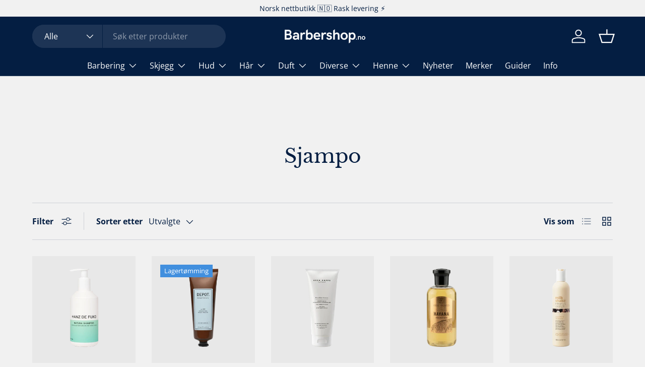

--- FILE ---
content_type: text/html; charset=utf-8
request_url: https://www.barbershop.no/collections/sjampo?page=2
body_size: 63193
content:
<!doctype html>
<html class="no-js" lang="nb" dir="ltr">
<head><meta charset="utf-8">
<meta name="viewport" content="width=device-width,initial-scale=1">
<title>Sjampo &ndash; Side 2 &ndash; Barbershop.no</title><link rel="canonical" href="https://www.barbershop.no/collections/sjampo?page=2"><link rel="icon" href="//www.barbershop.no/cdn/shop/files/favicon-barbershop.png?crop=center&height=48&v=1668601979&width=48" type="image/png">
  <link rel="apple-touch-icon" href="//www.barbershop.no/cdn/shop/files/favicon-barbershop.png?crop=center&height=180&v=1668601979&width=180"><meta name="description" content="Her finner du alle sjampoer til hår på hodet. Se også skjeggsjampo eller les deg opp på vår store guide til hårsjampo for å finne riktig type!"><meta property="og:site_name" content="Barbershop.no">
<meta property="og:url" content="https://www.barbershop.no/collections/sjampo?page=2">
<meta property="og:title" content="Sjampo">
<meta property="og:type" content="product.group">
<meta property="og:description" content="Her finner du alle sjampoer til hår på hodet. Se også skjeggsjampo eller les deg opp på vår store guide til hårsjampo for å finne riktig type!"><meta property="og:image" content="http://www.barbershop.no/cdn/shop/files/Barbershop-sosialt.jpg?crop=center&height=1200&v=1741015406&width=1200">
  <meta property="og:image:secure_url" content="https://www.barbershop.no/cdn/shop/files/Barbershop-sosialt.jpg?crop=center&height=1200&v=1741015406&width=1200">
  <meta property="og:image:width" content="1200">
  <meta property="og:image:height" content="628"><meta name="twitter:card" content="summary_large_image">
<meta name="twitter:title" content="Sjampo">
<meta name="twitter:description" content="Her finner du alle sjampoer til hår på hodet. Se også skjeggsjampo eller les deg opp på vår store guide til hårsjampo for å finne riktig type!">
<link rel="preload" href="//www.barbershop.no/cdn/shop/t/147/assets/main.css?v=143535950427587983191760626078" as="style"><style data-shopify>
@font-face {
  font-family: "Open Sans";
  font-weight: 400;
  font-style: normal;
  font-display: swap;
  src: url("//www.barbershop.no/cdn/fonts/open_sans/opensans_n4.c32e4d4eca5273f6d4ee95ddf54b5bbb75fc9b61.woff2") format("woff2"),
       url("//www.barbershop.no/cdn/fonts/open_sans/opensans_n4.5f3406f8d94162b37bfa232b486ac93ee892406d.woff") format("woff");
}
@font-face {
  font-family: "Open Sans";
  font-weight: 700;
  font-style: normal;
  font-display: swap;
  src: url("//www.barbershop.no/cdn/fonts/open_sans/opensans_n7.a9393be1574ea8606c68f4441806b2711d0d13e4.woff2") format("woff2"),
       url("//www.barbershop.no/cdn/fonts/open_sans/opensans_n7.7b8af34a6ebf52beb1a4c1d8c73ad6910ec2e553.woff") format("woff");
}
@font-face {
  font-family: "Open Sans";
  font-weight: 400;
  font-style: italic;
  font-display: swap;
  src: url("//www.barbershop.no/cdn/fonts/open_sans/opensans_i4.6f1d45f7a46916cc95c694aab32ecbf7509cbf33.woff2") format("woff2"),
       url("//www.barbershop.no/cdn/fonts/open_sans/opensans_i4.4efaa52d5a57aa9a57c1556cc2b7465d18839daa.woff") format("woff");
}
@font-face {
  font-family: "Open Sans";
  font-weight: 700;
  font-style: italic;
  font-display: swap;
  src: url("//www.barbershop.no/cdn/fonts/open_sans/opensans_i7.916ced2e2ce15f7fcd95d196601a15e7b89ee9a4.woff2") format("woff2"),
       url("//www.barbershop.no/cdn/fonts/open_sans/opensans_i7.99a9cff8c86ea65461de497ade3d515a98f8b32a.woff") format("woff");
}
@font-face {
  font-family: "Libre Baskerville";
  font-weight: 400;
  font-style: normal;
  font-display: swap;
  src: url("//www.barbershop.no/cdn/fonts/libre_baskerville/librebaskerville_n4.2ec9ee517e3ce28d5f1e6c6e75efd8a97e59c189.woff2") format("woff2"),
       url("//www.barbershop.no/cdn/fonts/libre_baskerville/librebaskerville_n4.323789551b85098885c8eccedfb1bd8f25f56007.woff") format("woff");
}
@font-face {
  font-family: "Open Sans";
  font-weight: 400;
  font-style: normal;
  font-display: swap;
  src: url("//www.barbershop.no/cdn/fonts/open_sans/opensans_n4.c32e4d4eca5273f6d4ee95ddf54b5bbb75fc9b61.woff2") format("woff2"),
       url("//www.barbershop.no/cdn/fonts/open_sans/opensans_n4.5f3406f8d94162b37bfa232b486ac93ee892406d.woff") format("woff");
}
:root {
      --bg-color: 241 241 241 / 1.0;
      --bg-color-og: 241 241 241 / 1.0;
      --heading-color: 4 30 66;
      --text-color: 4 30 66;
      --text-color-og: 4 30 66;
      --scrollbar-color: 4 30 66;
      --link-color: 4 30 66;
      --link-color-og: 4 30 66;
      --star-color: 255 159 28;--swatch-border-color-default: 194 199 206;
        --swatch-border-color-active: 123 136 154;
        --swatch-card-size: 28px;
        --swatch-variant-picker-size: 64px;--color-scheme-1-bg: 4 30 66 / 1.0;
      --color-scheme-1-grad: ;
      --color-scheme-1-heading: 255 255 255;
      --color-scheme-1-text: 255 255 255;
      --color-scheme-1-btn-bg: 255 255 255;
      --color-scheme-1-btn-text: 4 30 66;
      --color-scheme-1-btn-bg-hover: 226 229 233;--color-scheme-2-bg: 65 143 222 / 1.0;
      --color-scheme-2-grad: linear-gradient(225deg, rgba(NaN, NaN, NaN, 1) 8%, rgba(41, 47, 54, 1) 56%, rgba(20, 20, 20, 1) 92%);
      --color-scheme-2-heading: 255 255 255;
      --color-scheme-2-text: 255 255 255;
      --color-scheme-2-btn-bg: 4 30 66;
      --color-scheme-2-btn-text: 255 255 255;
      --color-scheme-2-btn-bg-hover: 47 71 105;--color-scheme-3-bg: 255 255 255 / 1.0;
      --color-scheme-3-grad: ;
      --color-scheme-3-heading: 4 30 66;
      --color-scheme-3-text: 4 30 66;
      --color-scheme-3-btn-bg: 65 143 222;
      --color-scheme-3-btn-text: 255 255 255;
      --color-scheme-3-btn-bg-hover: 107 168 229;

      --drawer-bg-color: 255 255 255 / 1.0;
      --drawer-text-color: 4 30 66;

      --panel-bg-color: 232 232 232 / 1.0;
      --panel-heading-color: 4 30 66;
      --panel-text-color: 4 30 66;

      --in-stock-text-color: 4 30 66;
      --low-stock-text-color: 210 134 26;
      --very-low-stock-text-color: 180 12 28;
      --no-stock-text-color: 119 119 119;
      --no-stock-backordered-text-color: 119 119 119;

      --error-bg-color: 252 237 238;
      --error-text-color: 180 12 28;
      --success-bg-color: 232 246 234;
      --success-text-color: 44 126 63;
      --info-bg-color: 228 237 250;
      --info-text-color: 65 143 222;

      --heading-font-family: "Libre Baskerville", serif;
      --heading-font-style: normal;
      --heading-font-weight: 400;
      --heading-scale-start: 4;

      --navigation-font-family: "Open Sans", sans-serif;
      --navigation-font-style: normal;
      --navigation-font-weight: 400;--heading-text-transform: none;
--subheading-text-transform: none;
      --body-font-family: "Open Sans", sans-serif;
      --body-font-style: normal;
      --body-font-weight: 400;
      --body-font-size: 16;

      --section-gap: 48;
      --heading-gap: calc(8 * var(--space-unit));--grid-column-gap: 20px;--btn-bg-color: 65 143 222;
      --btn-bg-hover-color: 107 168 229;
      --btn-text-color: 255 255 255;
      --btn-bg-color-og: 65 143 222;
      --btn-text-color-og: 255 255 255;
      --btn-alt-bg-color: 4 30 66;
      --btn-alt-bg-alpha: 1.0;
      --btn-alt-text-color: 255 255 255;
      --btn-border-width: 2px;
      --btn-padding-y: 12px;

      
      --btn-border-radius: 28px;
      

      --btn-lg-border-radius: 50%;
      --btn-icon-border-radius: 50%;
      --input-with-btn-inner-radius: var(--btn-border-radius);

      --input-bg-color: 241 241 241 / 1.0;
      --input-text-color: 4 30 66;
      --input-border-width: 2px;
      --input-border-radius: 26px;
      --textarea-border-radius: 12px;
      --input-border-radius: 28px;
      --input-lg-border-radius: 34px;
      --input-bg-color-diff-3: #e9e9e9;
      --input-bg-color-diff-6: #e2e2e2;

      --modal-border-radius: 16px;
      --modal-overlay-color: 0 0 0;
      --modal-overlay-opacity: 0.4;
      --drawer-border-radius: 16px;
      --overlay-border-radius: 0px;

      --custom-label-bg-color: 65 143 222 / 1.0;
      --custom-label-text-color: 255 255 255 / 1.0;--sold-out-label-bg-color: 42 43 42 / 1.0;
      --sold-out-label-text-color: 255 255 255 / 1.0;--new-label-bg-color: 127 184 0 / 1.0;
      --new-label-text-color: 255 255 255 / 1.0;--preorder-label-bg-color: 0 166 237 / 1.0;
      --preorder-label-text-color: 255 255 255 / 1.0;

      --collection-label-color: 0 126 18 / 1.0;

      --page-width: 1260px;
      --gutter-sm: 20px;
      --gutter-md: 32px;
      --gutter-lg: 64px;

      --payment-terms-bg-color: #f1f1f1;

      --coll-card-bg-color: rgba(0,0,0,0);
      --coll-card-border-color: rgba(0,0,0,0);

      --card-highlight-bg-color: #F9F9F9;
      --card-highlight-text-color: 85 85 85;
      --card-highlight-border-color: #E1E1E1;--card-bg-color: #e8e8e8;
      --card-text-color: 4 30 66;
      --card-border-color: rgba(0,0,0,0);

      --reading-width: 48em;
    }

    @media (max-width: 769px) {
      :root {
        --reading-width: 36em;
      }
    }
  </style><link rel="stylesheet" href="//www.barbershop.no/cdn/shop/t/147/assets/main.css?v=143535950427587983191760626078">
  <script src="//www.barbershop.no/cdn/shop/t/147/assets/main.js?v=182340204423554326591751534888" defer="defer"></script><link rel="preload" href="//www.barbershop.no/cdn/fonts/open_sans/opensans_n4.c32e4d4eca5273f6d4ee95ddf54b5bbb75fc9b61.woff2" as="font" type="font/woff2" crossorigin fetchpriority="high"><link rel="preload" href="//www.barbershop.no/cdn/fonts/libre_baskerville/librebaskerville_n4.2ec9ee517e3ce28d5f1e6c6e75efd8a97e59c189.woff2" as="font" type="font/woff2" crossorigin fetchpriority="high"><link rel="stylesheet" href="//www.barbershop.no/cdn/shop/t/147/assets/swatches.css?v=44206866970006578141768648481" media="print" onload="this.media='all'">
    <noscript><link rel="stylesheet" href="//www.barbershop.no/cdn/shop/t/147/assets/swatches.css?v=44206866970006578141768648481"></noscript><script>window.performance && window.performance.mark && window.performance.mark('shopify.content_for_header.start');</script><meta name="google-site-verification" content="21mhKjUOIysSMEEKL6i1XK8fnre_1rXE9wZpg7wu3KA">
<meta id="shopify-digital-wallet" name="shopify-digital-wallet" content="/11459848/digital_wallets/dialog">
<meta name="shopify-checkout-api-token" content="f1cead52be77da2cb20bc0ccb5fb0ff9">
<link rel="alternate" type="application/atom+xml" title="Feed" href="/collections/sjampo.atom" />
<link rel="prev" href="/collections/sjampo?page=1">
<link rel="alternate" type="application/json+oembed" href="https://www.barbershop.no/collections/sjampo.oembed?page=2">
<script async="async" src="/checkouts/internal/preloads.js?locale=nb-NO"></script>
<script id="apple-pay-shop-capabilities" type="application/json">{"shopId":11459848,"countryCode":"NO","currencyCode":"NOK","merchantCapabilities":["supports3DS"],"merchantId":"gid:\/\/shopify\/Shop\/11459848","merchantName":"Barbershop.no","requiredBillingContactFields":["postalAddress","email","phone"],"requiredShippingContactFields":["postalAddress","email","phone"],"shippingType":"shipping","supportedNetworks":["visa","masterCard","amex"],"total":{"type":"pending","label":"Barbershop.no","amount":"1.00"},"shopifyPaymentsEnabled":true,"supportsSubscriptions":true}</script>
<script id="shopify-features" type="application/json">{"accessToken":"f1cead52be77da2cb20bc0ccb5fb0ff9","betas":["rich-media-storefront-analytics"],"domain":"www.barbershop.no","predictiveSearch":true,"shopId":11459848,"locale":"nb"}</script>
<script>var Shopify = Shopify || {};
Shopify.shop = "barbershop-norge.myshopify.com";
Shopify.locale = "nb";
Shopify.currency = {"active":"NOK","rate":"1.0"};
Shopify.country = "NO";
Shopify.theme = {"name":"Enterprise | Ver. 3","id":178781520243,"schema_name":"Enterprise","schema_version":"2.0.0","theme_store_id":1657,"role":"main"};
Shopify.theme.handle = "null";
Shopify.theme.style = {"id":null,"handle":null};
Shopify.cdnHost = "www.barbershop.no/cdn";
Shopify.routes = Shopify.routes || {};
Shopify.routes.root = "/";</script>
<script type="module">!function(o){(o.Shopify=o.Shopify||{}).modules=!0}(window);</script>
<script>!function(o){function n(){var o=[];function n(){o.push(Array.prototype.slice.apply(arguments))}return n.q=o,n}var t=o.Shopify=o.Shopify||{};t.loadFeatures=n(),t.autoloadFeatures=n()}(window);</script>
<script id="shop-js-analytics" type="application/json">{"pageType":"collection"}</script>
<script defer="defer" async type="module" src="//www.barbershop.no/cdn/shopifycloud/shop-js/modules/v2/client.init-shop-cart-sync_CWreTG8s.nb.esm.js"></script>
<script defer="defer" async type="module" src="//www.barbershop.no/cdn/shopifycloud/shop-js/modules/v2/chunk.common_DShX4D5G.esm.js"></script>
<script type="module">
  await import("//www.barbershop.no/cdn/shopifycloud/shop-js/modules/v2/client.init-shop-cart-sync_CWreTG8s.nb.esm.js");
await import("//www.barbershop.no/cdn/shopifycloud/shop-js/modules/v2/chunk.common_DShX4D5G.esm.js");

  window.Shopify.SignInWithShop?.initShopCartSync?.({"fedCMEnabled":true,"windoidEnabled":true});

</script>
<script>(function() {
  var isLoaded = false;
  function asyncLoad() {
    if (isLoaded) return;
    isLoaded = true;
    var urls = ["https:\/\/cdn1.profitmetrics.io\/66E404612DA1D9B0\/shopify-bundle.js?shop=barbershop-norge.myshopify.com","https:\/\/api.cognitionhub.no\/static\/barbershop.js?shop=barbershop-norge.myshopify.com"];
    for (var i = 0; i < urls.length; i++) {
      var s = document.createElement('script');
      s.type = 'text/javascript';
      s.async = true;
      s.src = urls[i];
      var x = document.getElementsByTagName('script')[0];
      x.parentNode.insertBefore(s, x);
    }
  };
  if(window.attachEvent) {
    window.attachEvent('onload', asyncLoad);
  } else {
    window.addEventListener('load', asyncLoad, false);
  }
})();</script>
<script id="__st">var __st={"a":11459848,"offset":3600,"reqid":"45863299-3364-4ca3-bf84-bf431a7ebef2-1768930241","pageurl":"www.barbershop.no\/collections\/sjampo?page=2","u":"343d384980b5","p":"collection","rtyp":"collection","rid":172778324073};</script>
<script>window.ShopifyPaypalV4VisibilityTracking = true;</script>
<script id="captcha-bootstrap">!function(){'use strict';const t='contact',e='account',n='new_comment',o=[[t,t],['blogs',n],['comments',n],[t,'customer']],c=[[e,'customer_login'],[e,'guest_login'],[e,'recover_customer_password'],[e,'create_customer']],r=t=>t.map((([t,e])=>`form[action*='/${t}']:not([data-nocaptcha='true']) input[name='form_type'][value='${e}']`)).join(','),a=t=>()=>t?[...document.querySelectorAll(t)].map((t=>t.form)):[];function s(){const t=[...o],e=r(t);return a(e)}const i='password',u='form_key',d=['recaptcha-v3-token','g-recaptcha-response','h-captcha-response',i],f=()=>{try{return window.sessionStorage}catch{return}},m='__shopify_v',_=t=>t.elements[u];function p(t,e,n=!1){try{const o=window.sessionStorage,c=JSON.parse(o.getItem(e)),{data:r}=function(t){const{data:e,action:n}=t;return t[m]||n?{data:e,action:n}:{data:t,action:n}}(c);for(const[e,n]of Object.entries(r))t.elements[e]&&(t.elements[e].value=n);n&&o.removeItem(e)}catch(o){console.error('form repopulation failed',{error:o})}}const l='form_type',E='cptcha';function T(t){t.dataset[E]=!0}const w=window,h=w.document,L='Shopify',v='ce_forms',y='captcha';let A=!1;((t,e)=>{const n=(g='f06e6c50-85a8-45c8-87d0-21a2b65856fe',I='https://cdn.shopify.com/shopifycloud/storefront-forms-hcaptcha/ce_storefront_forms_captcha_hcaptcha.v1.5.2.iife.js',D={infoText:'Beskyttet av hCaptcha',privacyText:'Personvern',termsText:'Vilkår'},(t,e,n)=>{const o=w[L][v],c=o.bindForm;if(c)return c(t,g,e,D).then(n);var r;o.q.push([[t,g,e,D],n]),r=I,A||(h.body.append(Object.assign(h.createElement('script'),{id:'captcha-provider',async:!0,src:r})),A=!0)});var g,I,D;w[L]=w[L]||{},w[L][v]=w[L][v]||{},w[L][v].q=[],w[L][y]=w[L][y]||{},w[L][y].protect=function(t,e){n(t,void 0,e),T(t)},Object.freeze(w[L][y]),function(t,e,n,w,h,L){const[v,y,A,g]=function(t,e,n){const i=e?o:[],u=t?c:[],d=[...i,...u],f=r(d),m=r(i),_=r(d.filter((([t,e])=>n.includes(e))));return[a(f),a(m),a(_),s()]}(w,h,L),I=t=>{const e=t.target;return e instanceof HTMLFormElement?e:e&&e.form},D=t=>v().includes(t);t.addEventListener('submit',(t=>{const e=I(t);if(!e)return;const n=D(e)&&!e.dataset.hcaptchaBound&&!e.dataset.recaptchaBound,o=_(e),c=g().includes(e)&&(!o||!o.value);(n||c)&&t.preventDefault(),c&&!n&&(function(t){try{if(!f())return;!function(t){const e=f();if(!e)return;const n=_(t);if(!n)return;const o=n.value;o&&e.removeItem(o)}(t);const e=Array.from(Array(32),(()=>Math.random().toString(36)[2])).join('');!function(t,e){_(t)||t.append(Object.assign(document.createElement('input'),{type:'hidden',name:u})),t.elements[u].value=e}(t,e),function(t,e){const n=f();if(!n)return;const o=[...t.querySelectorAll(`input[type='${i}']`)].map((({name:t})=>t)),c=[...d,...o],r={};for(const[a,s]of new FormData(t).entries())c.includes(a)||(r[a]=s);n.setItem(e,JSON.stringify({[m]:1,action:t.action,data:r}))}(t,e)}catch(e){console.error('failed to persist form',e)}}(e),e.submit())}));const S=(t,e)=>{t&&!t.dataset[E]&&(n(t,e.some((e=>e===t))),T(t))};for(const o of['focusin','change'])t.addEventListener(o,(t=>{const e=I(t);D(e)&&S(e,y())}));const B=e.get('form_key'),M=e.get(l),P=B&&M;t.addEventListener('DOMContentLoaded',(()=>{const t=y();if(P)for(const e of t)e.elements[l].value===M&&p(e,B);[...new Set([...A(),...v().filter((t=>'true'===t.dataset.shopifyCaptcha))])].forEach((e=>S(e,t)))}))}(h,new URLSearchParams(w.location.search),n,t,e,['guest_login'])})(!0,!1)}();</script>
<script integrity="sha256-4kQ18oKyAcykRKYeNunJcIwy7WH5gtpwJnB7kiuLZ1E=" data-source-attribution="shopify.loadfeatures" defer="defer" src="//www.barbershop.no/cdn/shopifycloud/storefront/assets/storefront/load_feature-a0a9edcb.js" crossorigin="anonymous"></script>
<script data-source-attribution="shopify.dynamic_checkout.dynamic.init">var Shopify=Shopify||{};Shopify.PaymentButton=Shopify.PaymentButton||{isStorefrontPortableWallets:!0,init:function(){window.Shopify.PaymentButton.init=function(){};var t=document.createElement("script");t.src="https://www.barbershop.no/cdn/shopifycloud/portable-wallets/latest/portable-wallets.nb.js",t.type="module",document.head.appendChild(t)}};
</script>
<script data-source-attribution="shopify.dynamic_checkout.buyer_consent">
  function portableWalletsHideBuyerConsent(e){var t=document.getElementById("shopify-buyer-consent"),n=document.getElementById("shopify-subscription-policy-button");t&&n&&(t.classList.add("hidden"),t.setAttribute("aria-hidden","true"),n.removeEventListener("click",e))}function portableWalletsShowBuyerConsent(e){var t=document.getElementById("shopify-buyer-consent"),n=document.getElementById("shopify-subscription-policy-button");t&&n&&(t.classList.remove("hidden"),t.removeAttribute("aria-hidden"),n.addEventListener("click",e))}window.Shopify?.PaymentButton&&(window.Shopify.PaymentButton.hideBuyerConsent=portableWalletsHideBuyerConsent,window.Shopify.PaymentButton.showBuyerConsent=portableWalletsShowBuyerConsent);
</script>
<script data-source-attribution="shopify.dynamic_checkout.cart.bootstrap">document.addEventListener("DOMContentLoaded",(function(){function t(){return document.querySelector("shopify-accelerated-checkout-cart, shopify-accelerated-checkout")}if(t())Shopify.PaymentButton.init();else{new MutationObserver((function(e,n){t()&&(Shopify.PaymentButton.init(),n.disconnect())})).observe(document.body,{childList:!0,subtree:!0})}}));
</script>
<link id="shopify-accelerated-checkout-styles" rel="stylesheet" media="screen" href="https://www.barbershop.no/cdn/shopifycloud/portable-wallets/latest/accelerated-checkout-backwards-compat.css" crossorigin="anonymous">
<style id="shopify-accelerated-checkout-cart">
        #shopify-buyer-consent {
  margin-top: 1em;
  display: inline-block;
  width: 100%;
}

#shopify-buyer-consent.hidden {
  display: none;
}

#shopify-subscription-policy-button {
  background: none;
  border: none;
  padding: 0;
  text-decoration: underline;
  font-size: inherit;
  cursor: pointer;
}

#shopify-subscription-policy-button::before {
  box-shadow: none;
}

      </style>
<script id="sections-script" data-sections="header,footer" defer="defer" src="//www.barbershop.no/cdn/shop/t/147/compiled_assets/scripts.js?v=29452"></script>
<script>window.performance && window.performance.mark && window.performance.mark('shopify.content_for_header.end');</script>


  <script>document.documentElement.className = document.documentElement.className.replace('no-js', 'js');</script><!-- CC Custom Head Start --><!-- CC Custom Head End --><script type="text/javascript">if(typeof window.hulkappsWishlist === 'undefined') {
                            window.hulkappsWishlist = {};
                        }
                        window.hulkappsWishlist.baseURL = '/apps/advanced-wishlist/api';
                        window.hulkappsWishlist.hasAppBlockSupport = '1';
                        </script>
<!-- BEGIN app block: shopify://apps/pandectes-gdpr/blocks/banner/58c0baa2-6cc1-480c-9ea6-38d6d559556a -->
  
    
      <!-- TCF is active, scripts are loaded above -->
      
        <script>
          if (!window.PandectesRulesSettings) {
            window.PandectesRulesSettings = {"store":{"id":11459848,"adminMode":false,"headless":false,"storefrontRootDomain":"","checkoutRootDomain":"","storefrontAccessToken":""},"banner":{"revokableTrigger":false,"cookiesBlockedByDefault":"7","hybridStrict":false,"isActive":true},"geolocation":{"brOnly":false,"caOnly":false,"euOnly":false},"blocker":{"isActive":false,"googleConsentMode":{"isActive":true,"id":"","analyticsId":"","adStorageCategory":4,"analyticsStorageCategory":2,"functionalityStorageCategory":1,"personalizationStorageCategory":1,"securityStorageCategory":0,"customEvent":true,"redactData":true,"urlPassthrough":false,"dataLayerProperty":"dataLayer"},"facebookPixel":{"isActive":false,"id":"","ldu":false},"microsoft":{},"clarity":{},"rakuten":{"isActive":false,"cmp":false,"ccpa":false},"gpcIsActive":false,"defaultBlocked":7,"patterns":{"whiteList":[],"blackList":{"1":[],"2":[],"4":[],"8":[]},"iframesWhiteList":[],"iframesBlackList":{"1":[],"2":[],"4":[],"8":[]},"beaconsWhiteList":[],"beaconsBlackList":{"1":[],"2":[],"4":[],"8":[]}}}};
            const rulesScript = document.createElement('script');
            window.PandectesRulesSettings.auto = true;
            rulesScript.src = "https://cdn.shopify.com/extensions/019bdc07-7fb4-70c4-ad72-a3837152bf63/gdpr-238/assets/pandectes-rules.js";
            const firstChild = document.head.firstChild;
            document.head.insertBefore(rulesScript, firstChild);
          }
        </script>
      
      <script>
        
          window.PandectesSettings = {"store":{"id":11459848,"plan":"plus","theme":"Updated copy of Enterprise | Ver. 2","primaryLocale":"nb","adminMode":false,"headless":false,"storefrontRootDomain":"","checkoutRootDomain":"","storefrontAccessToken":""},"tsPublished":1761245781,"declaration":{"showPurpose":false,"showProvider":false,"showDateGenerated":false},"language":{"unpublished":[],"languageMode":"Single","fallbackLanguage":"no","languageDetection":"browser","languagesSupported":[]},"texts":{"managed":{"headerText":{"en":"We respect your privacy","no":"Samtykke til informasjonskapsler"},"consentText":{"en":"This website uses cookies to ensure you get the best experience.","no":"Vi bruker informasjonskapsler / cookies for nødvendige funksjoner på nettsiden: Statistikk, webanalyse og markedsføring."},"linkText":{"en":"Learn more","no":"Se personvernerklæring."},"imprintText":{"en":"Imprint","no":"Imprint"},"googleLinkText":{"en":"Google's Privacy Terms"},"allowButtonText":{"en":"Accept","no":"Ja, fortsett"},"denyButtonText":{"en":"Decline","no":"Samtykker ikke"},"dismissButtonText":{"en":"Ok","no":"Nei"},"leaveSiteButtonText":{"en":"Leave this site","no":"Lämna den här webbplatsen"},"preferencesButtonText":{"en":"Preferences","no":"Tilpass"},"cookiePolicyText":{"en":"Cookie policy","no":"Cookies policy"},"preferencesPopupTitleText":{"en":"Manage consent preferences","no":"Dine innstillinger"},"preferencesPopupIntroText":{"en":"We use cookies to optimize website functionality, analyze the performance, and provide personalized experience to you. Some cookies are essential to make the website operate and function correctly. Those cookies cannot be disabled. In this window you can manage your preference of cookies.","no":"Informasjonskapsler (cookies) er små tekstfiler som plasseres på din datamaskin når du laster ned en nettside. Et eksempel på informasjonskapsler er at handlekurven din blir lagret slik at produktene fortsatt ligger der dersom du lukker nettleseren. Informasjonskapsler blir også brukt til analyse og markedsføring."},"preferencesPopupSaveButtonText":{"en":"Save preferences","no":"Lagre og lukk"},"preferencesPopupCloseButtonText":{"en":"Close","no":"Lukk"},"preferencesPopupAcceptAllButtonText":{"en":"Accept all","no":"Aksepter alle"},"preferencesPopupRejectAllButtonText":{"en":"Reject all","no":"Avvis alle"},"cookiesDetailsText":{"en":"Cookies details"},"preferencesPopupAlwaysAllowedText":{"en":"Always allowed","no":"Alltid tillatt"},"accessSectionParagraphText":{"en":"You have the right to request access to your data at any time.","no":"You have the right to be able to access your personal data at any time. This includes your account information, your order records as well as any GDPR related requests you have made so far. You have the right to request a full report of your data."},"accessSectionTitleText":{"en":"Data portability","no":"Data Portability"},"accessSectionAccountInfoActionText":{"en":"Personal data"},"accessSectionDownloadReportActionText":{"en":"Request export"},"accessSectionGDPRRequestsActionText":{"en":"Data subject requests"},"accessSectionOrdersRecordsActionText":{"en":"Orders"},"rectificationSectionParagraphText":{"en":"You have the right to request your data to be updated whenever you think it is appropriate.","no":"You have the right to request your data to be updated whenever you think it is appropriate."},"rectificationSectionTitleText":{"en":"Data Rectification","no":"Data Rectification"},"rectificationCommentPlaceholder":{"en":"Describe what you want to be updated"},"rectificationCommentValidationError":{"en":"Comment is required"},"rectificationSectionEditAccountActionText":{"en":"Request an update"},"erasureSectionTitleText":{"en":"Right to be forgotten","no":"Right to be Forgotten"},"erasureSectionParagraphText":{"en":"You have the right to ask all your data to be erased. After that, you will no longer be able to access your account.","no":"Use this option if you want to remove your personal and other data from our store. Keep in mind that this process will delete your account, so you will no longer be able to access or use it anymore."},"erasureSectionRequestDeletionActionText":{"en":"Request personal data deletion"},"consentDate":{"en":"Consent date"},"consentId":{"en":"Consent ID"},"consentSectionChangeConsentActionText":{"en":"Change consent preference"},"consentSectionConsentedText":{"en":"You consented to the cookies policy of this website on"},"consentSectionNoConsentText":{"en":"You have not consented to the cookies policy of this website."},"consentSectionTitleText":{"en":"Your cookie consent"},"consentStatus":{"en":"Consent preference"},"confirmationFailureMessage":{"en":"Your request was not verified. Please try again and if problem persists, contact store owner for assistance"},"confirmationFailureTitle":{"en":"A problem occurred"},"confirmationSuccessMessage":{"en":"We will soon get back to you as to your request."},"confirmationSuccessTitle":{"en":"Your request is verified"},"guestsSupportEmailFailureMessage":{"en":"Your request was not submitted. Please try again and if problem persists, contact store owner for assistance."},"guestsSupportEmailFailureTitle":{"en":"A problem occurred"},"guestsSupportEmailPlaceholder":{"en":"E-mail address"},"guestsSupportEmailSuccessMessage":{"en":"If you are registered as a customer of this store, you will soon receive an email with instructions on how to proceed."},"guestsSupportEmailSuccessTitle":{"en":"Thank you for your request"},"guestsSupportEmailValidationError":{"en":"Email is not valid"},"guestsSupportInfoText":{"en":"Please login with your customer account to further proceed."},"submitButton":{"en":"Submit"},"submittingButton":{"en":"Submitting..."},"cancelButton":{"en":"Cancel"},"declIntroText":{"en":"We use cookies to optimize website functionality, analyze the performance, and provide personalized experience to you. Some cookies are essential to make the website operate and function correctly. Those cookies cannot be disabled. In this window you can manage your preference of cookies."},"declName":{"en":"Name"},"declPurpose":{"en":"Purpose"},"declType":{"en":"Type"},"declRetention":{"en":"Retention"},"declProvider":{"en":"Provider"},"declFirstParty":{"en":"First-party"},"declThirdParty":{"en":"Third-party"},"declSeconds":{"en":"seconds"},"declMinutes":{"en":"minutes"},"declHours":{"en":"hours"},"declDays":{"en":"days"},"declWeeks":{"en":"week(s)"},"declMonths":{"en":"months"},"declYears":{"en":"years"},"declSession":{"en":"Session"},"declDomain":{"en":"Domain"},"declPath":{"en":"Path"}},"categories":{"strictlyNecessaryCookiesTitleText":{"en":"Strictly necessary cookies","no":"Nødvendige"},"strictlyNecessaryCookiesDescriptionText":{"en":"These cookies are essential in order to enable you to move around the website and use its features, such as accessing secure areas of the website. The website cannot function properly without these cookies.","no":"Disse informasjonskapslene er helt nødvendige for at nettbutikken kan fungere. Uten disse informasjonskapslene vil det ikke være mulig å bruke handlekurven eller betale."},"functionalityCookiesTitleText":{"en":"Functional cookies","no":"Funksjonelle"},"functionalityCookiesDescriptionText":{"en":"These cookies enable the site to provide enhanced functionality and personalisation. They may be set by us or by third party providers whose services we have added to our pages. If you do not allow these cookies then some or all of these services may not function properly.","no":"Disse informasjonskapslene gjør det mulig å lagre opplysninger som språk, region, tekststørrelse og lignende. Informasjonskapslene kan ikke brukes til å spore deg på tvers av andre nettsider."},"performanceCookiesTitleText":{"en":"Performance cookies","no":"Statistiske"},"performanceCookiesDescriptionText":{"en":"These cookies enable us to monitor and improve the performance of our website. For example, they allow us to count visits, identify traffic sources and see which parts of the site are most popular.","no":"Disse informasjonskapslene hjelper oss å forstå hvordan kundene bruker nettbutikken vår. Dette dreier seg om hvilke sider som besøkes, om det er feilmeldinger eller annet. Informasjonskapslene kan ikke identifisere en spesifikk kunde, men aggregeres og er dermed anonyme. Vi bruker dermed disse informasjonskapslene til å gjøre nettbutikken så bra som mulig."},"targetingCookiesTitleText":{"en":"Targeting cookies","no":"Markedsføring"},"targetingCookiesDescriptionText":{"en":"These cookies may be set through our site by our advertising partners. They may be used by those companies to build a profile of your interests and show you relevant adverts on other sites.    They do not store directly personal information, but are based on uniquely identifying your browser and internet device. If you do not allow these cookies, you will experience less targeted advertising.","no":"Disse informasjonskapslene gir oss mulighet til å vise deg relevante annonser. De brukes også til å sørge for at du ikke ser en annonse fra oss altfor mange ganger. I tillegg kan vi se effekten av annonseringen og ta beslutninger basert på dette. Informasjonen kan bli delt med tredjeparter."},"unclassifiedCookiesTitleText":{"en":"Unclassified cookies","no":"Uklassifiserte"},"unclassifiedCookiesDescriptionText":{"en":"Unclassified cookies are cookies that we are in the process of classifying, together with the providers of individual cookies.","no":"Dette er andre typer informasjonskapsler som ikke faller inn under kategoriene ovenfor."}},"auto":{}},"library":{"previewMode":false,"fadeInTimeout":0,"defaultBlocked":7,"showLink":true,"showImprintLink":false,"showGoogleLink":false,"enabled":true,"cookie":{"expiryDays":365,"secure":true,"domain":""},"dismissOnScroll":false,"dismissOnWindowClick":false,"dismissOnTimeout":false,"palette":{"popup":{"background":"#041E42","backgroundForCalculations":{"a":1,"b":66,"g":30,"r":4},"text":"#FFFFFF"},"button":{"background":"#FFFFFF","backgroundForCalculations":{"a":1,"b":255,"g":255,"r":255},"text":"#041E42","textForCalculation":{"a":1,"b":66,"g":30,"r":4},"border":"transparent"}},"content":{"href":"https://www.barbershop.no/pages/personvern","imprintHref":"/","close":"&#10005;","target":"_blank","logo":""},"window":"<div role=\"dialog\" aria-label=\"{{header}}\" aria-describedby=\"cookieconsent:desc\" id=\"cookie-consent-dialogBox\" class=\"cc-window-wrapper cc-top-center-wrapper\"><div class=\"pd-cookie-banner-window cc-window {{classes}}\">{{children}}</div></div>","compliance":{"custom":"<div class=\"cc-compliance cc-highlight\">{{preferences}}{{allow}}</div>"},"type":"custom","layouts":{"basic":"{{messagelink}}{{compliance}}"},"position":"top-center","theme":"block","revokable":false,"animateRevokable":false,"revokableReset":false,"revokableLogoUrl":"https://barbershop-norge.myshopify.com/cdn/shop/files/pandectes-reopen-logo.png","revokablePlacement":"bottom-left","revokableMarginHorizontal":15,"revokableMarginVertical":15,"static":false,"autoAttach":true,"hasTransition":true,"blacklistPage":[""],"elements":{"close":"<button aria-label=\"Lukk\" type=\"button\" class=\"cc-close\">{{close}}</button>","dismiss":"<button type=\"button\" class=\"cc-btn cc-btn-decision cc-dismiss\">{{dismiss}}</button>","allow":"<button type=\"button\" class=\"cc-btn cc-btn-decision cc-allow\">{{allow}}</button>","deny":"<button type=\"button\" class=\"cc-btn cc-btn-decision cc-deny\">{{deny}}</button>","preferences":"<button type=\"button\" class=\"cc-btn cc-settings\" aria-controls=\"pd-cp-preferences\" onclick=\"Pandectes.fn.openPreferences()\">{{preferences}}</button>"}},"geolocation":{"brOnly":false,"caOnly":false,"euOnly":false},"dsr":{"guestsSupport":false,"accessSectionDownloadReportAuto":false},"banner":{"resetTs":1624867370,"extraCss":"        .cc-banner-logo {max-width: 24em!important;}    @media(min-width: 768px) {.cc-window.cc-floating{max-width: 24em!important;width: 24em!important;}}    .cc-message, .pd-cookie-banner-window .cc-header, .cc-logo {text-align: left}    .cc-window-wrapper{z-index: 16777100;}    .cc-window{z-index: 16777100;font-size: 16px!important;font-family: inherit;}    .pd-cookie-banner-window .cc-header{font-size: 16px!important;font-family: inherit;}    .pd-cp-ui{font-family: inherit; background-color: #041E42;color:#FFFFFF;}    button.pd-cp-btn, a.pd-cp-btn{background-color:#FFFFFF;color:#041E42!important;}    input + .pd-cp-preferences-slider{background-color: rgba(255, 255, 255, 0.3)}    .pd-cp-scrolling-section::-webkit-scrollbar{background-color: rgba(255, 255, 255, 0.3)}    input:checked + .pd-cp-preferences-slider{background-color: rgba(255, 255, 255, 1)}    .pd-cp-scrolling-section::-webkit-scrollbar-thumb {background-color: rgba(255, 255, 255, 1)}    .pd-cp-ui-close{color:#FFFFFF;}    .pd-cp-preferences-slider:before{background-color: #041E42}    .pd-cp-title:before {border-color: #FFFFFF!important}    .pd-cp-preferences-slider{background-color:#FFFFFF}    .pd-cp-toggle{color:#FFFFFF!important}    @media(max-width:699px) {.pd-cp-ui-close-top svg {fill: #FFFFFF}}    .pd-cp-toggle:hover,.pd-cp-toggle:visited,.pd-cp-toggle:active{color:#FFFFFF!important}    .pd-cookie-banner-window {}  ","customJavascript":{},"showPoweredBy":false,"logoHeight":40,"revokableTrigger":false,"hybridStrict":false,"cookiesBlockedByDefault":"7","isActive":true,"implicitSavePreferences":false,"cookieIcon":false,"blockBots":false,"showCookiesDetails":true,"hasTransition":true,"blockingPage":false,"showOnlyLandingPage":false,"leaveSiteUrl":"https://www.google.com","linkRespectStoreLang":false},"cookies":{"0":[],"1":[{"name":"secure_customer_sig","type":"http","domain":"www.barbershop.no","path":"/","provider":"Shopify","firstParty":true,"retention":"1 day(s)","session":false,"expires":1,"unit":"declDays","purpose":{"en":"Used to identify a user after they sign into a shop as a customer so they do not need to log in again.","no":"Used in connection with customer login."}},{"name":"_tracking_consent","type":"http","domain":".barbershop.no","path":"/","provider":"Shopify","firstParty":true,"retention":"1 day(s)","session":false,"expires":1,"unit":"declDays","purpose":{"en":"Used to store a user's preferences if a merchant has set up privacy rules in the visitor's region.","no":"Tracking preferences."}},{"name":"_shopify_tm","type":"http","domain":".barbershop.no","path":"/","provider":"Shopify","firstParty":true,"retention":"1 day(s)","session":false,"expires":1,"unit":"declDays","purpose":{"no":"Used for managing customer privacy settings."}},{"name":"_shopify_tw","type":"http","domain":".barbershop.no","path":"/","provider":"Shopify","firstParty":true,"retention":"1 day(s)","session":false,"expires":1,"unit":"declDays","purpose":{"no":"Used for managing customer privacy settings."}},{"name":"_shopify_m","type":"http","domain":".barbershop.no","path":"/","provider":"Shopify","firstParty":true,"retention":"1 day(s)","session":false,"expires":1,"unit":"declDays","purpose":{"no":"Used for managing customer privacy settings."}},{"name":"_shg_session_id","type":"http","domain":"www.barbershop.no","path":"/","provider":"Shogun","firstParty":true,"retention":"1 day(s)","session":false,"expires":1,"unit":"declDays","purpose":{"en":"Used by Shogun Application","no":"Used by Shogun Application"}},{"name":"_shg_user_id","type":"http","domain":"www.barbershop.no","path":"/","provider":"Shogun","firstParty":true,"retention":"1 day(s)","session":false,"expires":1,"unit":"declDays","purpose":{"en":"Used by Shogun Application","no":"Used by Shogun Application"}},{"name":"Cart","type":"http","domain":"www.barbershop.no","path":"/","provider":"Unknown","firstParty":true,"retention":"1 day(s)","session":false,"expires":1,"unit":"declDays","purpose":{"no":""}},{"name":"Secret","type":"http","domain":"www.barbershop.no","path":"/","provider":"Unknown","firstParty":true,"retention":"1 day(s)","session":false,"expires":1,"unit":"declDays","purpose":{"no":""}},{"name":"Secure_customer_sig","type":"http","domain":"www.barbershop.no","path":"/","provider":"Unknown","firstParty":true,"retention":"1 day(s)","session":false,"expires":1,"unit":"declDays","purpose":{"no":""}},{"name":"_ab","type":"http","domain":"www.barbershop.no","path":"/","provider":"Shopify","firstParty":true,"retention":"1 day(s)","session":false,"expires":1,"unit":"declDays","purpose":{"en":"Used to control when the admin bar is shown on the storefront.","no":"Used in connection with access to admin."}},{"name":"_pay_session","type":"http","domain":"www.barbershop.no","path":"/","provider":"Unknown","firstParty":true,"retention":"1 day(s)","session":false,"expires":1,"unit":"declDays","purpose":{"en":"The Rails session cookie for Shopify Pay","no":""}},{"name":"_secure_session_id","type":"http","domain":"www.barbershop.no","path":"/","provider":"Shopify","firstParty":true,"retention":"1 day(s)","session":false,"expires":1,"unit":"declDays","purpose":{"no":"Used in connection with navigation through a storefront."}},{"name":"_shopify_country","type":"http","domain":"www.barbershop.no","path":"/","provider":"Shopify","firstParty":true,"retention":"1 day(s)","session":false,"expires":1,"unit":"declDays","purpose":{"en":"Used for Plus shops where pricing currency/country is set from GeoIP by helping avoid GeoIP lookups after the first request.","no":"Cookie is placed by Shopify to store location data."}},{"name":"_storefront_u","type":"http","domain":"www.barbershop.no","path":"/","provider":"Shopify","firstParty":true,"retention":"1 day(s)","session":false,"expires":1,"unit":"declDays","purpose":{"en":"Used to facilitate updating customer account information.","no":"Used to facilitate updating customer account information."}},{"name":"cart","type":"http","domain":"www.barbershop.no","path":"/","provider":"Shopify","firstParty":true,"retention":"1 day(s)","session":false,"expires":1,"unit":"declDays","purpose":{"en":"Contains information related to the user's cart.","no":"Used in connection with shopping cart."}},{"name":"cart_currency","type":"http","domain":"www.barbershop.no","path":"/","provider":"Shopify","firstParty":true,"retention":"1 day(s)","session":false,"expires":1,"unit":"declDays","purpose":{"en":"Used after a checkout is completed to initialize a new empty cart with the same currency as the one just used.","no":"Used in connection with shopping cart."}},{"name":"cart_sig","type":"http","domain":"www.barbershop.no","path":"/","provider":"Shopify","firstParty":true,"retention":"1 day(s)","session":false,"expires":1,"unit":"declDays","purpose":{"en":"A hash of the contents of a cart. This is used to verify the integrity of the cart and to ensure performance of some cart operations.","no":"Used in connection with checkout."}},{"name":"cart_ts","type":"http","domain":"www.barbershop.no","path":"/","provider":"Shopify","firstParty":true,"retention":"1 day(s)","session":false,"expires":1,"unit":"declDays","purpose":{"en":"Used in connection with checkout.","no":"Used in connection with checkout."}},{"name":"cart_ver","type":"http","domain":"www.barbershop.no","path":"/","provider":"Shopify","firstParty":true,"retention":"1 day(s)","session":false,"expires":1,"unit":"declDays","purpose":{"no":"Used in connection with shopping cart."}},{"name":"checkout","type":"http","domain":"www.barbershop.no","path":"/","provider":"Shopify","firstParty":true,"retention":"1 day(s)","session":false,"expires":1,"unit":"declDays","purpose":{"en":"Used in connection with checkout.","no":"Used in connection with checkout."}},{"name":"checkout_token","type":"http","domain":"www.barbershop.no","path":"/","provider":"Shopify","firstParty":true,"retention":"1 day(s)","session":false,"expires":1,"unit":"declDays","purpose":{"en":"Captures the landing page of the visitor when they come from other sites.","no":"Used in connection with checkout."}},{"name":"cookietest","type":"http","domain":"www.barbershop.no","path":"/","provider":"Unknown","firstParty":true,"retention":"1 day(s)","session":false,"expires":1,"unit":"declDays","purpose":{"no":""}},{"name":"master_device_id","type":"http","domain":"www.barbershop.no","path":"/","provider":"Shopify","firstParty":true,"retention":"1 day(s)","session":false,"expires":1,"unit":"declDays","purpose":{"en":"Permanent device identifier.","no":"Used in connection with merchant login."}},{"name":"previous_checkout_token","type":"http","domain":"www.barbershop.no","path":"/","provider":"Unknown","firstParty":true,"retention":"1 day(s)","session":false,"expires":1,"unit":"declDays","purpose":{"en":"Used to prefill checkout with the details from the previous checkout.","no":""}},{"name":"previous_step","type":"http","domain":"www.barbershop.no","path":"/","provider":"Shopify","firstParty":true,"retention":"1 day(s)","session":false,"expires":1,"unit":"declDays","purpose":{"en":"Used in connection with checkout.","no":"Used in connection with checkout."}},{"name":"shopify_pay_redirect","type":"http","domain":"www.barbershop.no","path":"/","provider":"Shopify","firstParty":true,"retention":"1 day(s)","session":false,"expires":1,"unit":"declDays","purpose":{"en":"Used to accelerate the checkout process when the buyer has a Shop Pay account.","no":"Used in connection with checkout."}},{"name":"remember_me","type":"http","domain":"www.barbershop.no","path":"/","provider":"Shopify","firstParty":true,"retention":"1 day(s)","session":false,"expires":1,"unit":"declDays","purpose":{"en":"Used to prefill checkout with the details from the previous checkout.","no":"Used in connection with checkout."}},{"name":"storefront_digest","type":"http","domain":"www.barbershop.no","path":"/","provider":"Shopify","firstParty":true,"retention":"1 day(s)","session":false,"expires":1,"unit":"declDays","purpose":{"en":"Stores a digest of the storefront password, allowing merchants to preview their storefront while it's password protected.","no":"Used in connection with customer login."}},{"name":"tracked_start_checkout","type":"http","domain":"www.barbershop.no","path":"/","provider":"Shopify","firstParty":true,"retention":"1 day(s)","session":false,"expires":1,"unit":"declDays","purpose":{"en":"Used in connection with checkout.","no":"Used in connection with checkout."}},{"name":"_pandectes_gdpr","type":"http","domain":"www.barbershop.no","path":"/","provider":"Pandectes","firstParty":true,"retention":"1 year(s)","session":false,"expires":1,"unit":"declYears","purpose":{"en":"Used for the functionality of the cookies consent banner.","no":""}}],"2":[{"name":"_landing_page","type":"http","domain":".barbershop.no","path":"/","provider":"Shopify","firstParty":true,"retention":"1 day(s)","session":false,"expires":1,"unit":"declDays","purpose":{"en":"Capture the landing page of visitor when they come from other sites.","no":"Tracks landing pages."}},{"name":"_orig_referrer","type":"http","domain":".barbershop.no","path":"/","provider":"Shopify","firstParty":true,"retention":"1 day(s)","session":false,"expires":1,"unit":"declDays","purpose":{"en":"Allows merchant to identify where people are visiting them from.","no":"Tracks landing pages."}},{"name":"_shopify_y","type":"http","domain":".barbershop.no","path":"/","provider":"Shopify","firstParty":true,"retention":"1 day(s)","session":false,"expires":1,"unit":"declDays","purpose":{"en":"Shopify analytics.","no":"Shopify analytics."}},{"name":"_shopify_s","type":"http","domain":".barbershop.no","path":"/","provider":"Shopify","firstParty":true,"retention":"1 day(s)","session":false,"expires":1,"unit":"declDays","purpose":{"en":"Used to identify a given browser session/shop combination. Duration is 30 minute rolling expiry of last use.","no":"Shopify analytics."}},{"name":"_shopify_sa_t","type":"http","domain":".barbershop.no","path":"/","provider":"Shopify","firstParty":true,"retention":"1 day(s)","session":false,"expires":1,"unit":"declDays","purpose":{"en":"Capture the landing page of visitor when they come from other sites to support marketing analytics.","no":"Shopify analytics relating to marketing & referrals."}},{"name":"_shopify_sa_p","type":"http","domain":".barbershop.no","path":"/","provider":"Shopify","firstParty":true,"retention":"1 day(s)","session":false,"expires":1,"unit":"declDays","purpose":{"en":"Capture the landing page of visitor when they come from other sites to support marketing analytics.","no":"Shopify analytics relating to marketing & referrals."}},{"name":"_ga","type":"http","domain":".barbershop.no","path":"/","provider":"Google","firstParty":true,"retention":"1 day(s)","session":false,"expires":1,"unit":"declDays","purpose":{"en":"Cookie is set by Google Analytics with unknown functionality","no":"Cookie is set by Google Analytics with unknown functionality"}},{"name":"_gid","type":"http","domain":".barbershop.no","path":"/","provider":"Google","firstParty":true,"retention":"1 day(s)","session":false,"expires":1,"unit":"declDays","purpose":{"en":"Cookie is placed by Google Analytics to count and track pageviews.","no":"Cookie is placed by Google Analytics to count and track pageviews."}},{"name":"_gat","type":"http","domain":".barbershop.no","path":"/","provider":"Google","firstParty":true,"retention":"1 day(s)","session":false,"expires":1,"unit":"declDays","purpose":{"en":"Cookie is placed by Google Analytics to filter requests from bots.","no":"Cookie is placed by Google Analytics to filter requests from bots."}},{"name":"_shopify_fs","type":"http","domain":"www.barbershop.no","path":"/","provider":"Shopify","firstParty":true,"retention":"1 day(s)","session":false,"expires":1,"unit":"declDays","purpose":{"no":"Shopify analytics."}}],"4":[{"name":"_y","type":"http","domain":".barbershop.no","path":"/","provider":"Shopify","firstParty":true,"retention":"1 day(s)","session":false,"expires":1,"unit":"declDays","purpose":{"no":"Shopify analytics."}},{"name":"_s","type":"http","domain":".barbershop.no","path":"/","provider":"Shopify","firstParty":true,"retention":"1 day(s)","session":false,"expires":1,"unit":"declDays","purpose":{"no":"Shopify analytics."}},{"name":"_fbp","type":"http","domain":".barbershop.no","path":"/","provider":"Facebook","firstParty":true,"retention":"1 day(s)","session":false,"expires":1,"unit":"declDays","purpose":{"en":"Cookie is placed by Facebook to track visits across websites.","no":"Cookie is placed by Facebook to track visits across websites."}},{"name":"fr","type":"http","domain":".facebook.com","path":"/","provider":"Facebook","firstParty":false,"retention":"1 day(s)","session":false,"expires":1,"unit":"declDays","purpose":{"en":"Is used to deliver, measure and improve the relevancy of ads","no":"Is used to deliver, measure and improve the relevancy of ads"}},{"name":"_gcl_au","type":"http","domain":".barbershop.no","path":"/","provider":"Google","firstParty":true,"retention":"1 day(s)","session":false,"expires":1,"unit":"declDays","purpose":{"en":"Cookie is placed by Google Tag Manager to track conversions.","no":"Cookie is placed by Google Tag Manager to track conversions."}},{"name":"test_cookie","type":"http","domain":".doubleclick.net","path":"/","provider":"Google","firstParty":false,"retention":"1 day(s)","session":false,"expires":1,"unit":"declDays","purpose":{"en":"To measure the visitors’ actions after they click through from an advert. Expires after each visit.","no":"To measure the visitors’ actions after they click through from an advert. Expires after each visit."}},{"name":"__kla_id","type":"http","domain":"www.barbershop.no","path":"/","provider":"Klaviyo","firstParty":true,"retention":"1 day(s)","session":false,"expires":1,"unit":"declDays","purpose":{"en":"Tracks when someone clicks through a Klaviyo email to your website.","no":"Tracks when someone clicks through a Klaviyo email to your website"}},{"name":"TapAd_TS","type":"http","domain":".tapad.com","path":"/","provider":"Tapad","firstParty":false,"retention":"1 day(s)","session":false,"expires":1,"unit":"declDays","purpose":{"en":"Used to determine what type of devices is used by a user.","no":"Used to determine what type of devices is used by a user."}},{"name":"TapAd_DID","type":"http","domain":".tapad.com","path":"/","provider":"Tapad","firstParty":false,"retention":"1 day(s)","session":false,"expires":1,"unit":"declDays","purpose":{"en":"Used to determine what type of devices is used by a user.","no":"Used to determine what type of devices is used by a user."}},{"name":"TapAd_3WAY_SYNCS","type":"http","domain":".tapad.com","path":"/","provider":"Tapad","firstParty":false,"retention":"1 day(s)","session":false,"expires":1,"unit":"declDays","purpose":{"en":"Used for data-synchronization with advertisement networks.","no":"Used for data-synchronization with advertisement networks."}},{"name":"_shopify_d\t","type":"http","domain":"www.barbershop.no","path":"/","provider":"Unknown","firstParty":true,"retention":"1 day(s)","session":false,"expires":1,"unit":"declDays","purpose":{"no":""}},{"name":"_uetsid","type":"http","domain":".barbershop.no","path":"/","provider":"Bing","firstParty":false,"retention":"1 year(s)","session":false,"expires":1,"unit":"declYears","purpose":{"en":"This cookie is used by Bing to determine what ads should be shown that may be relevant to the end user perusing the site.","no":""}},{"name":"_pin_unauth","type":"http","domain":".barbershop.no","path":"/","provider":"Pinterest","firstParty":false,"retention":"1 year(s)","session":false,"expires":1,"unit":"declYears","purpose":{"en":"Used to group actions for users who cannot be identified by Pinterest.","no":""}}],"8":[{"name":"X-AB","type":"http","domain":"sc-static.net","path":"/scevent.min.js","provider":"Unknown","firstParty":false,"retention":"1 day(s)","session":false,"expires":1,"unit":"declDays","purpose":{"no":""}},{"name":"lsContextID","type":"http","domain":"www.barbershop.no","path":"/","provider":"Unknown","firstParty":true,"retention":"Session","session":true,"expires":1,"unit":"declDays","purpose":{"no":""}},{"name":"lsSema-auth","type":"http","domain":"www.barbershop.no","path":"/","provider":"Unknown","firstParty":true,"retention":"Session","session":true,"expires":1,"unit":"declDays","purpose":{"no":""}},{"name":"sl_time_on_site_markers","type":"http","domain":"www.barbershop.no","path":"/","provider":"Unknown","firstParty":true,"retention":"Session","session":true,"expires":1,"unit":"declDays","purpose":{"no":""}},{"name":"_scid","type":"http","domain":".barbershop.no","path":"/","provider":"Unknown","firstParty":true,"retention":"1 day(s)","session":false,"expires":1,"unit":"declDays","purpose":{"en":"Used by Snapchat to help identify a visitor.","no":""}},{"name":"snize-recommendation","type":"http","domain":"www.barbershop.no","path":"/","provider":"Unknown","firstParty":true,"retention":"Session","session":true,"expires":1,"unit":"declDays","purpose":{"en":"Used to track a user's interaction with the store products, so that the website can show you relevant products.","no":""}},{"name":"sc_at","type":"http","domain":".snapchat.com","path":"/","provider":"Unknown","firstParty":false,"retention":"1 day(s)","session":false,"expires":1,"unit":"declDays","purpose":{"no":""}},{"name":"_sctr","type":"http","domain":".barbershop.no","path":"/","provider":"Unknown","firstParty":true,"retention":"1 day(s)","session":false,"expires":1,"unit":"declDays","purpose":{"en":"Used by Snapchat to determine whether a third party tag will be called in Snap Ads Pixel.","no":""}},{"name":"sl_session_start","type":"http","domain":"www.barbershop.no","path":"/","provider":"Unknown","firstParty":true,"retention":"Session","session":true,"expires":1,"unit":"declDays","purpose":{"no":""}},{"name":"lsSema-","type":"http","domain":"www.barbershop.no","path":"/","provider":"Unknown","firstParty":true,"retention":"Session","session":true,"expires":1,"unit":"declDays","purpose":{"no":""}},{"name":"_ga_17SM739S8T","type":"http","domain":".barbershop.no","path":"/","provider":"Unknown","firstParty":false,"retention":"1 year(s)","session":false,"expires":1,"unit":"declYears","purpose":{"no":""}},{"name":"_uetvid","type":"http","domain":".barbershop.no","path":"/","provider":"Unknown","firstParty":false,"retention":"1 year(s)","session":false,"expires":1,"unit":"declYears","purpose":{"en":"Used to track visitors on multiple websites, in order to present relevant advertisement based on the visitor's preferences.","no":""}},{"name":"localization","type":"http","domain":"www.barbershop.no","path":"/","provider":"Unknown","firstParty":true,"retention":"1 year(s)","session":false,"expires":1,"unit":"declYears","purpose":{"en":"Used to localize the cart to the correct country.","no":""}}]},"blocker":{"isActive":false,"googleConsentMode":{"id":"","analyticsId":"","isActive":true,"adStorageCategory":4,"analyticsStorageCategory":2,"personalizationStorageCategory":1,"functionalityStorageCategory":1,"customEvent":true,"securityStorageCategory":0,"redactData":true,"urlPassthrough":false,"dataLayerProperty":"dataLayer"},"facebookPixel":{"id":"","isActive":false,"ldu":false},"microsoft":{},"rakuten":{"isActive":false,"cmp":false,"ccpa":false},"gpcIsActive":false,"clarity":{},"defaultBlocked":7,"patterns":{"whiteList":[],"blackList":{"1":[],"2":[],"4":[],"8":[]},"iframesWhiteList":[],"iframesBlackList":{"1":[],"2":[],"4":[],"8":[]},"beaconsWhiteList":[],"beaconsBlackList":{"1":[],"2":[],"4":[],"8":[]}}}};
        
        window.addEventListener('DOMContentLoaded', function(){
          const script = document.createElement('script');
          
            script.src = "https://cdn.shopify.com/extensions/019bdc07-7fb4-70c4-ad72-a3837152bf63/gdpr-238/assets/pandectes-core.js";
          
          script.defer = true;
          document.body.appendChild(script);
        })
      </script>
    
  


<!-- END app block --><!-- BEGIN app block: shopify://apps/judge-me-reviews/blocks/judgeme_core/61ccd3b1-a9f2-4160-9fe9-4fec8413e5d8 --><!-- Start of Judge.me Core -->






<link rel="dns-prefetch" href="https://cdnwidget.judge.me">
<link rel="dns-prefetch" href="https://cdn.judge.me">
<link rel="dns-prefetch" href="https://cdn1.judge.me">
<link rel="dns-prefetch" href="https://api.judge.me">

<script data-cfasync='false' class='jdgm-settings-script'>window.jdgmSettings={"pagination":5,"disable_web_reviews":false,"badge_no_review_text":"Ingen anmeldelser","badge_n_reviews_text":"{{ n }} anmeldelse/anmeldelser","hide_badge_preview_if_no_reviews":true,"badge_hide_text":false,"enforce_center_preview_badge":false,"widget_title":"Kundeanmeldelser","widget_open_form_text":"Skriv en anmeldelse","widget_close_form_text":"Avbryt anmeldelse","widget_refresh_page_text":"Oppdater siden","widget_summary_text":"Basert på {{ number_of_reviews }} anmeldelse/anmeldelser","widget_no_review_text":"Vær den første til å skrive en anmeldelse","widget_name_field_text":"Visningsnavn","widget_verified_name_field_text":"Verifisert Navn (offentlig)","widget_name_placeholder_text":"Visningsnavn","widget_required_field_error_text":"Dette feltet er påkrevd.","widget_email_field_text":"E-postadresse","widget_verified_email_field_text":"Verifisert E-post (privat, kan ikke redigeres)","widget_email_placeholder_text":"Din e-postadresse","widget_email_field_error_text":"Vennligst skriv inn en gyldig e-postadresse.","widget_rating_field_text":"Vurdering","widget_review_title_field_text":"Anmeldelsestitel","widget_review_title_placeholder_text":"Gi anmeldelsen din en tittel","widget_review_body_field_text":"Anmeldelsesinnhold","widget_review_body_placeholder_text":"Begynn å skrive her...","widget_pictures_field_text":"Bilde/Video (valgfritt)","widget_submit_review_text":"Send inn anmeldelse","widget_submit_verified_review_text":"Send inn Verifisert Anmeldelse","widget_submit_success_msg_with_auto_publish":"Takk! Vennligst oppdater siden om noen øyeblikk for å se anmeldelsen din. Du kan fjerne eller redigere anmeldelsen din ved å logge inn på \u003ca href='https://judge.me/login' target='_blank' rel='nofollow noopener'\u003eJudge.me\u003c/a\u003e","widget_submit_success_msg_no_auto_publish":"Takk! Anmeldelsen din vil bli publisert så snart den er godkjent av butikkadministratoren. Du kan fjerne eller redigere anmeldelsen din ved å logge inn på \u003ca href='https://judge.me/login' target='_blank' rel='nofollow noopener'\u003eJudge.me\u003c/a\u003e","widget_show_default_reviews_out_of_total_text":"Viser {{ n_reviews_shown }} av {{ n_reviews }} anmeldelser.","widget_show_all_link_text":"Vis alle","widget_show_less_link_text":"Vis mindre","widget_author_said_text":"{{ reviewer_name }} sa:","widget_days_text":"{{ n }} dager siden","widget_weeks_text":"{{ n }} uke/uker siden","widget_months_text":"{{ n }} måned/måneder siden","widget_years_text":"{{ n }} år siden","widget_yesterday_text":"I går","widget_today_text":"I dag","widget_replied_text":"\u003e\u003e {{ shop_name }} svarte:","widget_read_more_text":"Les mer","widget_reviewer_name_as_initial":"last_initial","widget_rating_filter_color":"#041E42","widget_rating_filter_see_all_text":"Se alle anmeldelser","widget_sorting_most_recent_text":"Nyeste","widget_sorting_highest_rating_text":"Høyeste vurdering","widget_sorting_lowest_rating_text":"Laveste vurdering","widget_sorting_with_pictures_text":"Kun bilder","widget_sorting_most_helpful_text":"Mest nyttig","widget_open_question_form_text":"Still et spørsmål","widget_reviews_subtab_text":"Anmeldelser","widget_questions_subtab_text":"Spørsmål","widget_question_label_text":"Spørsmål","widget_answer_label_text":"Svar","widget_question_placeholder_text":"Skriv spørsmålet ditt her","widget_submit_question_text":"Send inn spørsmål","widget_question_submit_success_text":"Takk for spørsmålet ditt! Vi vil varsle deg når det blir besvart.","verified_badge_text":"Verifisert","verified_badge_bg_color":"","verified_badge_text_color":"","verified_badge_placement":"left-of-reviewer-name","widget_review_max_height":3,"widget_hide_border":false,"widget_social_share":false,"widget_thumb":true,"widget_review_location_show":false,"widget_location_format":"full_country_name","all_reviews_include_out_of_store_products":true,"all_reviews_out_of_store_text":"(utenfor butikken)","all_reviews_pagination":100,"all_reviews_product_name_prefix_text":"om","enable_review_pictures":true,"enable_question_anwser":false,"widget_theme":"default","review_date_format":"dd/mm/yyyy","default_sort_method":"highest-rating","widget_product_reviews_subtab_text":"Produktanmeldelser","widget_shop_reviews_subtab_text":"Butikkanmeldelser","widget_other_products_reviews_text":"Anmeldelser for andre produkter","widget_store_reviews_subtab_text":"Butikkanmeldelser","widget_no_store_reviews_text":"Denne butikken har enda ikke fått noen anmeldelser","widget_web_restriction_product_reviews_text":"Dette produktet har enda ikke fått noen anmeldelser","widget_no_items_text":"Ingen elementer funnet","widget_show_more_text":"Vis mer","widget_write_a_store_review_text":"Skriv en butikkanmeldelse","widget_other_languages_heading":"Anmeldelser på andre språk","widget_translate_review_text":"Oversett anmeldelse til {{ language }}","widget_translating_review_text":"Oversetter...","widget_show_original_translation_text":"Vis original ({{ language }})","widget_translate_review_failed_text":"Anmeldelsen kunne ikke oversettes.","widget_translate_review_retry_text":"Prøv igjen","widget_translate_review_try_again_later_text":"Prøv igjen senere","show_product_url_for_grouped_product":false,"widget_sorting_pictures_first_text":"Bilder først","show_pictures_on_all_rev_page_mobile":false,"show_pictures_on_all_rev_page_desktop":false,"floating_tab_hide_mobile_install_preference":false,"floating_tab_button_name":"★ Anmeldelser","floating_tab_title":"La kundene snakke for oss","floating_tab_button_color":"","floating_tab_button_background_color":"","floating_tab_url":"","floating_tab_url_enabled":false,"floating_tab_tab_style":"text","all_reviews_text_badge_text":"Kunder gir oss {{ shop.metafields.judgeme.all_reviews_rating | round: 1 }}/5 basert på {{ shop.metafields.judgeme.all_reviews_count }} anmeldelser.","all_reviews_text_badge_text_branded_style":"{{ shop.metafields.judgeme.all_reviews_rating | round: 1 }} av 5 stjerner basert på {{ shop.metafields.judgeme.all_reviews_count }} anmeldelser","is_all_reviews_text_badge_a_link":false,"show_stars_for_all_reviews_text_badge":false,"all_reviews_text_badge_url":"","all_reviews_text_style":"branded","all_reviews_text_color_style":"judgeme_brand_color","all_reviews_text_color":"#108474","all_reviews_text_show_jm_brand":true,"featured_carousel_show_header":true,"featured_carousel_title":"La kundene snakke for oss","testimonials_carousel_title":"Kundene sier","videos_carousel_title":"Sande kundestriber","cards_carousel_title":"Kundene sier","featured_carousel_count_text":"fra {{ n }} anmeldelser","featured_carousel_add_link_to_all_reviews_page":false,"featured_carousel_url":"","featured_carousel_show_images":true,"featured_carousel_autoslide_interval":5,"featured_carousel_arrows_on_the_sides":false,"featured_carousel_height":250,"featured_carousel_width":80,"featured_carousel_image_size":0,"featured_carousel_image_height":250,"featured_carousel_arrow_color":"#eeeeee","verified_count_badge_style":"branded","verified_count_badge_orientation":"horizontal","verified_count_badge_color_style":"judgeme_brand_color","verified_count_badge_color":"#108474","is_verified_count_badge_a_link":false,"verified_count_badge_url":"","verified_count_badge_show_jm_brand":true,"widget_rating_preset_default":5,"widget_first_sub_tab":"product-reviews","widget_show_histogram":true,"widget_histogram_use_custom_color":true,"widget_pagination_use_custom_color":true,"widget_star_use_custom_color":false,"widget_verified_badge_use_custom_color":false,"widget_write_review_use_custom_color":false,"picture_reminder_submit_button":"Upload Pictures","enable_review_videos":true,"mute_video_by_default":true,"widget_sorting_videos_first_text":"Videoer først","widget_review_pending_text":"Venter","featured_carousel_items_for_large_screen":3,"social_share_options_order":"Facebook,Twitter","remove_microdata_snippet":true,"disable_json_ld":false,"enable_json_ld_products":false,"preview_badge_show_question_text":false,"preview_badge_no_question_text":"Ingen spørsmål","preview_badge_n_question_text":"{{ number_of_questions }} spørsmål","qa_badge_show_icon":false,"qa_badge_position":"same-row","remove_judgeme_branding":true,"widget_add_search_bar":false,"widget_search_bar_placeholder":"Søk","widget_sorting_verified_only_text":"Kun verifiserte","featured_carousel_theme":"default","featured_carousel_show_rating":true,"featured_carousel_show_title":true,"featured_carousel_show_body":true,"featured_carousel_show_date":false,"featured_carousel_show_reviewer":true,"featured_carousel_show_product":false,"featured_carousel_header_background_color":"#108474","featured_carousel_header_text_color":"#ffffff","featured_carousel_name_product_separator":"reviewed","featured_carousel_full_star_background":"#108474","featured_carousel_empty_star_background":"#dadada","featured_carousel_vertical_theme_background":"#f9fafb","featured_carousel_verified_badge_enable":true,"featured_carousel_verified_badge_color":"#108474","featured_carousel_border_style":"round","featured_carousel_review_line_length_limit":3,"featured_carousel_more_reviews_button_text":"Les flere anmeldelser","featured_carousel_view_product_button_text":"Se produkt","all_reviews_page_load_reviews_on":"scroll","all_reviews_page_load_more_text":"Last flere anmeldelser","disable_fb_tab_reviews":false,"enable_ajax_cdn_cache":false,"widget_advanced_speed_features":5,"widget_public_name_text":"vises offentlig som","default_reviewer_name":"John Smith","default_reviewer_name_has_non_latin":true,"widget_reviewer_anonymous":"Anonym","medals_widget_title":"Judge.me Anmeldelsesmedaljer","medals_widget_background_color":"#f9fafb","medals_widget_position":"footer_all_pages","medals_widget_border_color":"#f9fafb","medals_widget_verified_text_position":"left","medals_widget_use_monochromatic_version":false,"medals_widget_elements_color":"#108474","show_reviewer_avatar":true,"widget_invalid_yt_video_url_error_text":"Ikke en YouTube video-URL","widget_max_length_field_error_text":"Vennligst skriv inn ikke mer enn {0} tegn.","widget_show_country_flag":false,"widget_show_collected_via_shop_app":true,"widget_verified_by_shop_badge_style":"light","widget_verified_by_shop_text":"Verifisert av butikken","widget_show_photo_gallery":false,"widget_load_with_code_splitting":true,"widget_ugc_install_preference":false,"widget_ugc_title":"Laget av oss, delt av deg","widget_ugc_subtitle":"Tagg oss for å se bildet ditt fremhevet på siden vår","widget_ugc_arrows_color":"#ffffff","widget_ugc_primary_button_text":"Kjøp nå","widget_ugc_primary_button_background_color":"#108474","widget_ugc_primary_button_text_color":"#ffffff","widget_ugc_primary_button_border_width":"0","widget_ugc_primary_button_border_style":"none","widget_ugc_primary_button_border_color":"#108474","widget_ugc_primary_button_border_radius":"25","widget_ugc_secondary_button_text":"Last mer","widget_ugc_secondary_button_background_color":"#ffffff","widget_ugc_secondary_button_text_color":"#108474","widget_ugc_secondary_button_border_width":"2","widget_ugc_secondary_button_border_style":"solid","widget_ugc_secondary_button_border_color":"#108474","widget_ugc_secondary_button_border_radius":"25","widget_ugc_reviews_button_text":"Se anmeldelser","widget_ugc_reviews_button_background_color":"#ffffff","widget_ugc_reviews_button_text_color":"#108474","widget_ugc_reviews_button_border_width":"2","widget_ugc_reviews_button_border_style":"solid","widget_ugc_reviews_button_border_color":"#108474","widget_ugc_reviews_button_border_radius":"25","widget_ugc_reviews_button_link_to":"judgeme-reviews-page","widget_ugc_show_post_date":true,"widget_ugc_max_width":"800","widget_rating_metafield_value_type":true,"widget_primary_color":"#041E42","widget_enable_secondary_color":false,"widget_secondary_color":"#edf5f5","widget_summary_average_rating_text":"{{ average_rating }} av 5","widget_media_grid_title":"Kundebilder og -videoer","widget_media_grid_see_more_text":"Se mer","widget_round_style":false,"widget_show_product_medals":false,"widget_verified_by_judgeme_text":"Verifisert av Judge.me","widget_show_store_medals":true,"widget_verified_by_judgeme_text_in_store_medals":"Verifisert av Judge.me","widget_media_field_exceed_quantity_message":"Beklager, vi kan kun akseptere {{ max_media }} for én anmeldelse.","widget_media_field_exceed_limit_message":"{{ file_name }} er for stor, vennligst velg en {{ media_type }} mindre enn {{ size_limit }}MB.","widget_review_submitted_text":"Anmeldelse sendt!","widget_question_submitted_text":"Spørsmål sendt!","widget_close_form_text_question":"Avbryt","widget_write_your_answer_here_text":"Skriv svaret ditt her","widget_enabled_branded_link":true,"widget_show_collected_by_judgeme":false,"widget_reviewer_name_color":"","widget_write_review_text_color":"","widget_write_review_bg_color":"","widget_collected_by_judgeme_text":"samlet av Judge.me","widget_pagination_type":"standard","widget_load_more_text":"Last mer","widget_load_more_color":"#041E42","widget_full_review_text":"Full anmeldelse","widget_read_more_reviews_text":"Les flere anmeldelser","widget_read_questions_text":"Les spørsmål","widget_questions_and_answers_text":"Spørsmål og svar","widget_verified_by_text":"Verifisert av","widget_verified_text":"Verifisert","widget_number_of_reviews_text":"{{ number_of_reviews }} anmeldelser","widget_back_button_text":"Tilbake","widget_next_button_text":"Neste","widget_custom_forms_filter_button":"Filtre","custom_forms_style":"horizontal","widget_show_review_information":false,"how_reviews_are_collected":"Hvordan samles anmeldelser inn?","widget_show_review_keywords":false,"widget_gdpr_statement":"Hvordan vi bruker dataene dine: Vi vil kun kontakte deg angående anmeldelsen du har sendt inn, og kun hvis nødvendig. Ved å sende inn anmeldelsen din, godtar du Judge.me sine \u003ca href='https://judge.me/terms' target='_blank' rel='nofollow noopener'\u003evilkår\u003c/a\u003e, \u003ca href='https://judge.me/privacy' target='_blank' rel='nofollow noopener'\u003epersonvern\u003c/a\u003e og \u003ca href='https://judge.me/content-policy' target='_blank' rel='nofollow noopener'\u003einnholdspolitikk\u003c/a\u003e.","widget_multilingual_sorting_enabled":false,"widget_translate_review_content_enabled":false,"widget_translate_review_content_method":"manual","popup_widget_review_selection":"automatically_with_pictures","popup_widget_round_border_style":true,"popup_widget_show_title":true,"popup_widget_show_body":true,"popup_widget_show_reviewer":false,"popup_widget_show_product":true,"popup_widget_show_pictures":true,"popup_widget_use_review_picture":true,"popup_widget_show_on_home_page":true,"popup_widget_show_on_product_page":true,"popup_widget_show_on_collection_page":true,"popup_widget_show_on_cart_page":true,"popup_widget_position":"bottom_left","popup_widget_first_review_delay":5,"popup_widget_duration":5,"popup_widget_interval":5,"popup_widget_review_count":5,"popup_widget_hide_on_mobile":true,"review_snippet_widget_round_border_style":true,"review_snippet_widget_card_color":"#FFFFFF","review_snippet_widget_slider_arrows_background_color":"#FFFFFF","review_snippet_widget_slider_arrows_color":"#000000","review_snippet_widget_star_color":"#108474","show_product_variant":false,"all_reviews_product_variant_label_text":"Variant: ","widget_show_verified_branding":false,"widget_ai_summary_title":"Kundene sier","widget_ai_summary_disclaimer":"AI-drevet anmeldelsessammendrag basert på nylige kundeanmeldelser","widget_show_ai_summary":false,"widget_show_ai_summary_bg":false,"widget_show_review_title_input":true,"redirect_reviewers_invited_via_email":"review_widget","request_store_review_after_product_review":false,"request_review_other_products_in_order":false,"review_form_color_scheme":"default","review_form_corner_style":"square","review_form_star_color":{},"review_form_text_color":"#333333","review_form_background_color":"#ffffff","review_form_field_background_color":"#fafafa","review_form_button_color":{},"review_form_button_text_color":"#ffffff","review_form_modal_overlay_color":"#000000","review_content_screen_title_text":"Hvordan vil du vurdere dette produktet?","review_content_introduction_text":"Vi ville sette pris på om du kunne dele litt om din opplevelse.","store_review_form_title_text":"Hvordan vil du vurdere denne butikken?","store_review_form_introduction_text":"Vi ville sette pris på om du kunne dele litt om din opplevelse.","show_review_guidance_text":true,"one_star_review_guidance_text":"Dårlig","five_star_review_guidance_text":"Bra","customer_information_screen_title_text":"Om deg","customer_information_introduction_text":"Fortell oss mer om deg.","custom_questions_screen_title_text":"Din opplevelse mer detaljert","custom_questions_introduction_text":"Her er noen spørsmål som hjelper oss å forstå mer om din opplevelse.","review_submitted_screen_title_text":"Takk for din anmeldelse!","review_submitted_screen_thank_you_text":"Vi behandler den og den vil snart vises i butikken.","review_submitted_screen_email_verification_text":"Vennligst bekreft e-posten din ved å klikke på lenken vi nettopp sendte deg. Dette hjelper oss med å holde anmeldelsene autentiske.","review_submitted_request_store_review_text":"Vil du gjerne dele din handleopplevelse med oss?","review_submitted_review_other_products_text":"Vil du gjerne anmelde disse produktene?","store_review_screen_title_text":"Vil du dele din opplevelse av å handle med oss?","store_review_introduction_text":"Vi setter pris på din tilbakemelding og bruker den til å forbedre. Vennligst del alle tanker eller forslag du har.","reviewer_media_screen_title_picture_text":"Del et bilde","reviewer_media_introduction_picture_text":"Last opp et bilde for å støtte anmeldelsen din.","reviewer_media_screen_title_video_text":"Del en video","reviewer_media_introduction_video_text":"Last opp en video for å støtte anmeldelsen din.","reviewer_media_screen_title_picture_or_video_text":"Del et bilde eller en video","reviewer_media_introduction_picture_or_video_text":"Last opp et bilde eller en video for å støtte anmeldelsen din.","reviewer_media_youtube_url_text":"Lim inn Youtube-URL-en din her","advanced_settings_next_step_button_text":"Neste","advanced_settings_close_review_button_text":"Lukk","modal_write_review_flow":false,"write_review_flow_required_text":"Obligatorisk","write_review_flow_privacy_message_text":"Vi respekterer din personvern.","write_review_flow_anonymous_text":"Anonym anmeldelse","write_review_flow_visibility_text":"Dette vil ikke være synlig for andre kunder.","write_review_flow_multiple_selection_help_text":"Velg så mange du vil","write_review_flow_single_selection_help_text":"Velg ett alternativ","write_review_flow_required_field_error_text":"Dette feltet er påkrevd","write_review_flow_invalid_email_error_text":"Vennligst skriv inn en gyldig e-postadresse","write_review_flow_max_length_error_text":"Maks. {{ max_length }} tegn.","write_review_flow_media_upload_text":"\u003cb\u003eKlikk for å laste opp\u003c/b\u003e eller dra og slipp","write_review_flow_gdpr_statement":"Vi vil kun kontakte deg om anmeldelsen din hvis nødvendig. Ved å sende inn anmeldelsen din godtar du våre \u003ca href='https://judge.me/terms' target='_blank' rel='nofollow noopener'\u003evilkår og betingelser\u003c/a\u003e og \u003ca href='https://judge.me/privacy' target='_blank' rel='nofollow noopener'\u003epersonvernregler\u003c/a\u003e.","rating_only_reviews_enabled":false,"show_negative_reviews_help_screen":false,"new_review_flow_help_screen_rating_threshold":3,"negative_review_resolution_screen_title_text":"Fortell oss mer","negative_review_resolution_text":"Din opplevelse er viktig for oss. Hvis det var problemer med kjøpet ditt, er vi her for å hjelpe. Ikke nøl med å ta kontakt med oss, vi vil gjerne få muligheten til å rette opp ting.","negative_review_resolution_button_text":"Kontakt oss","negative_review_resolution_proceed_with_review_text":"Etterlat en anmeldelse","negative_review_resolution_subject":"Problem med kjøp fra {{ shop_name }}.{{ order_name }}","preview_badge_collection_page_install_status":false,"widget_review_custom_css":"","preview_badge_custom_css":"","preview_badge_stars_count":"5-stars","featured_carousel_custom_css":"","floating_tab_custom_css":"","all_reviews_widget_custom_css":"","medals_widget_custom_css":"","verified_badge_custom_css":"","all_reviews_text_custom_css":"","transparency_badges_collected_via_store_invite":false,"transparency_badges_from_another_provider":false,"transparency_badges_collected_from_store_visitor":false,"transparency_badges_collected_by_verified_review_provider":false,"transparency_badges_earned_reward":false,"transparency_badges_collected_via_store_invite_text":"Anmeldelse samlet via butikkens invitasjon","transparency_badges_from_another_provider_text":"Anmeldelse samlet fra en annen tjeneste","transparency_badges_collected_from_store_visitor_text":"Anmeldelse samlet fra en butikkbesøkende","transparency_badges_written_in_google_text":"Anmeldelse skrevet i Google","transparency_badges_written_in_etsy_text":"Anmeldelse skrevet i Etsy","transparency_badges_written_in_shop_app_text":"Anmeldelse skrevet i Shop App","transparency_badges_earned_reward_text":"Anmeldelse har vunnet en belønning for en fremtidig bestilling","product_review_widget_per_page":3,"widget_store_review_label_text":"Butikkanmeldelse","checkout_comment_extension_title_on_product_page":"Customer Comments","checkout_comment_extension_num_latest_comment_show":5,"checkout_comment_extension_format":"name_and_timestamp","checkout_comment_customer_name":"last_initial","checkout_comment_comment_notification":true,"preview_badge_collection_page_install_preference":false,"preview_badge_home_page_install_preference":false,"preview_badge_product_page_install_preference":false,"review_widget_install_preference":"","review_carousel_install_preference":false,"floating_reviews_tab_install_preference":"none","verified_reviews_count_badge_install_preference":false,"all_reviews_text_install_preference":false,"review_widget_best_location":false,"judgeme_medals_install_preference":false,"review_widget_revamp_enabled":false,"review_widget_qna_enabled":false,"review_widget_header_theme":"minimal","review_widget_widget_title_enabled":true,"review_widget_header_text_size":"medium","review_widget_header_text_weight":"regular","review_widget_average_rating_style":"compact","review_widget_bar_chart_enabled":true,"review_widget_bar_chart_type":"numbers","review_widget_bar_chart_style":"standard","review_widget_expanded_media_gallery_enabled":false,"review_widget_reviews_section_theme":"standard","review_widget_image_style":"thumbnails","review_widget_review_image_ratio":"square","review_widget_stars_size":"medium","review_widget_verified_badge":"standard_text","review_widget_review_title_text_size":"medium","review_widget_review_text_size":"medium","review_widget_review_text_length":"medium","review_widget_number_of_columns_desktop":3,"review_widget_carousel_transition_speed":5,"review_widget_custom_questions_answers_display":"always","review_widget_button_text_color":"#FFFFFF","review_widget_text_color":"#000000","review_widget_lighter_text_color":"#7B7B7B","review_widget_corner_styling":"soft","review_widget_review_word_singular":"anmeldelse","review_widget_review_word_plural":"anmeldelser","review_widget_voting_label":"Nyttig?","review_widget_shop_reply_label":"Svar fra {{ shop_name }}:","review_widget_filters_title":"Filtre","qna_widget_question_word_singular":"Spørsmål","qna_widget_question_word_plural":"Spørsmål","qna_widget_answer_reply_label":"Svar fra {{ answerer_name }}:","qna_content_screen_title_text":"Spørsmål om dette produktet","qna_widget_question_required_field_error_text":"Vennligst skriv inn spørsmålet ditt.","qna_widget_flow_gdpr_statement":"Vi vil kun kontakte deg om spørsmålet ditt hvis nødvendig. Ved å sende inn spørsmålet ditt, godtar du våre \u003ca href='https://judge.me/terms' target='_blank' rel='nofollow noopener'\u003evilkår og betingelser\u003c/a\u003e og \u003ca href='https://judge.me/privacy' target='_blank' rel='nofollow noopener'\u003epersonvernregler\u003c/a\u003e.","qna_widget_question_submitted_text":"Takk for spørsmålet ditt!","qna_widget_close_form_text_question":"Lukk","qna_widget_question_submit_success_text":"Vi vil informere deg via e-post når vi svarer på spørsmålet ditt.","all_reviews_widget_v2025_enabled":false,"all_reviews_widget_v2025_header_theme":"default","all_reviews_widget_v2025_widget_title_enabled":true,"all_reviews_widget_v2025_header_text_size":"medium","all_reviews_widget_v2025_header_text_weight":"regular","all_reviews_widget_v2025_average_rating_style":"compact","all_reviews_widget_v2025_bar_chart_enabled":true,"all_reviews_widget_v2025_bar_chart_type":"numbers","all_reviews_widget_v2025_bar_chart_style":"standard","all_reviews_widget_v2025_expanded_media_gallery_enabled":false,"all_reviews_widget_v2025_show_store_medals":true,"all_reviews_widget_v2025_show_photo_gallery":true,"all_reviews_widget_v2025_show_review_keywords":false,"all_reviews_widget_v2025_show_ai_summary":false,"all_reviews_widget_v2025_show_ai_summary_bg":false,"all_reviews_widget_v2025_add_search_bar":false,"all_reviews_widget_v2025_default_sort_method":"most-recent","all_reviews_widget_v2025_reviews_per_page":10,"all_reviews_widget_v2025_reviews_section_theme":"default","all_reviews_widget_v2025_image_style":"thumbnails","all_reviews_widget_v2025_review_image_ratio":"square","all_reviews_widget_v2025_stars_size":"medium","all_reviews_widget_v2025_verified_badge":"bold_badge","all_reviews_widget_v2025_review_title_text_size":"medium","all_reviews_widget_v2025_review_text_size":"medium","all_reviews_widget_v2025_review_text_length":"medium","all_reviews_widget_v2025_number_of_columns_desktop":3,"all_reviews_widget_v2025_carousel_transition_speed":5,"all_reviews_widget_v2025_custom_questions_answers_display":"always","all_reviews_widget_v2025_show_product_variant":false,"all_reviews_widget_v2025_show_reviewer_avatar":true,"all_reviews_widget_v2025_reviewer_name_as_initial":"","all_reviews_widget_v2025_review_location_show":false,"all_reviews_widget_v2025_location_format":"","all_reviews_widget_v2025_show_country_flag":false,"all_reviews_widget_v2025_verified_by_shop_badge_style":"light","all_reviews_widget_v2025_social_share":false,"all_reviews_widget_v2025_social_share_options_order":"Facebook,Twitter,LinkedIn,Pinterest","all_reviews_widget_v2025_pagination_type":"standard","all_reviews_widget_v2025_button_text_color":"#FFFFFF","all_reviews_widget_v2025_text_color":"#000000","all_reviews_widget_v2025_lighter_text_color":"#7B7B7B","all_reviews_widget_v2025_corner_styling":"soft","all_reviews_widget_v2025_title":"Kundeanmeldelser","all_reviews_widget_v2025_ai_summary_title":"Kunder sier om denne butikken","all_reviews_widget_v2025_no_review_text":"Vær den første til å skrive en anmeldelse","platform":"shopify","branding_url":"https://app.judge.me/reviews","branding_text":"Drevet av Judge.me","locale":"en","reply_name":"Barbershop.no","widget_version":"3.0","footer":true,"autopublish":true,"review_dates":true,"enable_custom_form":false,"shop_use_review_site":false,"shop_locale":"nb","enable_multi_locales_translations":true,"show_review_title_input":true,"review_verification_email_status":"always","can_be_branded":true,"reply_name_text":"Barbershop.no"};</script> <style class='jdgm-settings-style'>.jdgm-xx{left:0}:root{--jdgm-primary-color: #041E42;--jdgm-secondary-color: rgba(4,30,66,0.1);--jdgm-star-color: #041E42;--jdgm-write-review-text-color: white;--jdgm-write-review-bg-color: #041E42;--jdgm-paginate-color: #041E42;--jdgm-border-radius: 0;--jdgm-reviewer-name-color: #041E42}.jdgm-histogram__bar-content{background-color:#041E42}.jdgm-rev[data-verified-buyer=true] .jdgm-rev__icon.jdgm-rev__icon:after,.jdgm-rev__buyer-badge.jdgm-rev__buyer-badge{color:white;background-color:#041E42}.jdgm-review-widget--small .jdgm-gallery.jdgm-gallery .jdgm-gallery__thumbnail-link:nth-child(8) .jdgm-gallery__thumbnail-wrapper.jdgm-gallery__thumbnail-wrapper:before{content:"Se mer"}@media only screen and (min-width: 768px){.jdgm-gallery.jdgm-gallery .jdgm-gallery__thumbnail-link:nth-child(8) .jdgm-gallery__thumbnail-wrapper.jdgm-gallery__thumbnail-wrapper:before{content:"Se mer"}}.jdgm-rev__thumb-btn{color:#041E42}.jdgm-rev__thumb-btn:hover{opacity:0.8}.jdgm-rev__thumb-btn:not([disabled]):hover,.jdgm-rev__thumb-btn:hover,.jdgm-rev__thumb-btn:active,.jdgm-rev__thumb-btn:visited{color:#041E42}.jdgm-prev-badge[data-average-rating='0.00']{display:none !important}.jdgm-author-fullname{display:none !important}.jdgm-author-all-initials{display:none !important}.jdgm-rev-widg__title{visibility:hidden}.jdgm-rev-widg__summary-text{visibility:hidden}.jdgm-prev-badge__text{visibility:hidden}.jdgm-rev__prod-link-prefix:before{content:'om'}.jdgm-rev__variant-label:before{content:'Variant: '}.jdgm-rev__out-of-store-text:before{content:'(utenfor butikken)'}@media only screen and (min-width: 768px){.jdgm-rev__pics .jdgm-rev_all-rev-page-picture-separator,.jdgm-rev__pics .jdgm-rev__product-picture{display:none}}@media only screen and (max-width: 768px){.jdgm-rev__pics .jdgm-rev_all-rev-page-picture-separator,.jdgm-rev__pics .jdgm-rev__product-picture{display:none}}.jdgm-preview-badge[data-template="product"]{display:none !important}.jdgm-preview-badge[data-template="collection"]{display:none !important}.jdgm-preview-badge[data-template="index"]{display:none !important}.jdgm-review-widget[data-from-snippet="true"]{display:none !important}.jdgm-verified-count-badget[data-from-snippet="true"]{display:none !important}.jdgm-carousel-wrapper[data-from-snippet="true"]{display:none !important}.jdgm-all-reviews-text[data-from-snippet="true"]{display:none !important}.jdgm-medals-section[data-from-snippet="true"]{display:none !important}.jdgm-ugc-media-wrapper[data-from-snippet="true"]{display:none !important}.jdgm-rev__transparency-badge[data-badge-type="review_collected_via_store_invitation"]{display:none !important}.jdgm-rev__transparency-badge[data-badge-type="review_collected_from_another_provider"]{display:none !important}.jdgm-rev__transparency-badge[data-badge-type="review_collected_from_store_visitor"]{display:none !important}.jdgm-rev__transparency-badge[data-badge-type="review_written_in_etsy"]{display:none !important}.jdgm-rev__transparency-badge[data-badge-type="review_written_in_google_business"]{display:none !important}.jdgm-rev__transparency-badge[data-badge-type="review_written_in_shop_app"]{display:none !important}.jdgm-rev__transparency-badge[data-badge-type="review_earned_for_future_purchase"]{display:none !important}.jdgm-review-snippet-widget .jdgm-rev-snippet-widget__cards-container .jdgm-rev-snippet-card{border-radius:8px;background:#fff}.jdgm-review-snippet-widget .jdgm-rev-snippet-widget__cards-container .jdgm-rev-snippet-card__rev-rating .jdgm-star{color:#108474}.jdgm-review-snippet-widget .jdgm-rev-snippet-widget__prev-btn,.jdgm-review-snippet-widget .jdgm-rev-snippet-widget__next-btn{border-radius:50%;background:#fff}.jdgm-review-snippet-widget .jdgm-rev-snippet-widget__prev-btn>svg,.jdgm-review-snippet-widget .jdgm-rev-snippet-widget__next-btn>svg{fill:#000}.jdgm-full-rev-modal.rev-snippet-widget .jm-mfp-container .jm-mfp-content,.jdgm-full-rev-modal.rev-snippet-widget .jm-mfp-container .jdgm-full-rev__icon,.jdgm-full-rev-modal.rev-snippet-widget .jm-mfp-container .jdgm-full-rev__pic-img,.jdgm-full-rev-modal.rev-snippet-widget .jm-mfp-container .jdgm-full-rev__reply{border-radius:8px}.jdgm-full-rev-modal.rev-snippet-widget .jm-mfp-container .jdgm-full-rev[data-verified-buyer="true"] .jdgm-full-rev__icon::after{border-radius:8px}.jdgm-full-rev-modal.rev-snippet-widget .jm-mfp-container .jdgm-full-rev .jdgm-rev__buyer-badge{border-radius:calc( 8px / 2 )}.jdgm-full-rev-modal.rev-snippet-widget .jm-mfp-container .jdgm-full-rev .jdgm-full-rev__replier::before{content:'Barbershop.no'}.jdgm-full-rev-modal.rev-snippet-widget .jm-mfp-container .jdgm-full-rev .jdgm-full-rev__product-button{border-radius:calc( 8px * 6 )}
</style> <style class='jdgm-settings-style'></style>

  
  
  
  <style class='jdgm-miracle-styles'>
  @-webkit-keyframes jdgm-spin{0%{-webkit-transform:rotate(0deg);-ms-transform:rotate(0deg);transform:rotate(0deg)}100%{-webkit-transform:rotate(359deg);-ms-transform:rotate(359deg);transform:rotate(359deg)}}@keyframes jdgm-spin{0%{-webkit-transform:rotate(0deg);-ms-transform:rotate(0deg);transform:rotate(0deg)}100%{-webkit-transform:rotate(359deg);-ms-transform:rotate(359deg);transform:rotate(359deg)}}@font-face{font-family:'JudgemeStar';src:url("[data-uri]") format("woff");font-weight:normal;font-style:normal}.jdgm-star{font-family:'JudgemeStar';display:inline !important;text-decoration:none !important;padding:0 4px 0 0 !important;margin:0 !important;font-weight:bold;opacity:1;-webkit-font-smoothing:antialiased;-moz-osx-font-smoothing:grayscale}.jdgm-star:hover{opacity:1}.jdgm-star:last-of-type{padding:0 !important}.jdgm-star.jdgm--on:before{content:"\e000"}.jdgm-star.jdgm--off:before{content:"\e001"}.jdgm-star.jdgm--half:before{content:"\e002"}.jdgm-widget *{margin:0;line-height:1.4;-webkit-box-sizing:border-box;-moz-box-sizing:border-box;box-sizing:border-box;-webkit-overflow-scrolling:touch}.jdgm-hidden{display:none !important;visibility:hidden !important}.jdgm-temp-hidden{display:none}.jdgm-spinner{width:40px;height:40px;margin:auto;border-radius:50%;border-top:2px solid #eee;border-right:2px solid #eee;border-bottom:2px solid #eee;border-left:2px solid #ccc;-webkit-animation:jdgm-spin 0.8s infinite linear;animation:jdgm-spin 0.8s infinite linear}.jdgm-prev-badge{display:block !important}

</style>


  
  
   


<script data-cfasync='false' class='jdgm-script'>
!function(e){window.jdgm=window.jdgm||{},jdgm.CDN_HOST="https://cdnwidget.judge.me/",jdgm.CDN_HOST_ALT="https://cdn2.judge.me/cdn/widget_frontend/",jdgm.API_HOST="https://api.judge.me/",jdgm.CDN_BASE_URL="https://cdn.shopify.com/extensions/019bdc5f-e573-7972-84e3-34a1755edc22/judgeme-extensions-300/assets/",
jdgm.docReady=function(d){(e.attachEvent?"complete"===e.readyState:"loading"!==e.readyState)?
setTimeout(d,0):e.addEventListener("DOMContentLoaded",d)},jdgm.loadCSS=function(d,t,o,a){
!o&&jdgm.loadCSS.requestedUrls.indexOf(d)>=0||(jdgm.loadCSS.requestedUrls.push(d),
(a=e.createElement("link")).rel="stylesheet",a.class="jdgm-stylesheet",a.media="nope!",
a.href=d,a.onload=function(){this.media="all",t&&setTimeout(t)},e.body.appendChild(a))},
jdgm.loadCSS.requestedUrls=[],jdgm.loadJS=function(e,d){var t=new XMLHttpRequest;
t.onreadystatechange=function(){4===t.readyState&&(Function(t.response)(),d&&d(t.response))},
t.open("GET",e),t.onerror=function(){if(e.indexOf(jdgm.CDN_HOST)===0&&jdgm.CDN_HOST_ALT!==jdgm.CDN_HOST){var f=e.replace(jdgm.CDN_HOST,jdgm.CDN_HOST_ALT);jdgm.loadJS(f,d)}},t.send()},jdgm.docReady((function(){(window.jdgmLoadCSS||e.querySelectorAll(
".jdgm-widget, .jdgm-all-reviews-page").length>0)&&(jdgmSettings.widget_load_with_code_splitting?
parseFloat(jdgmSettings.widget_version)>=3?jdgm.loadCSS(jdgm.CDN_HOST+"widget_v3/base.css"):
jdgm.loadCSS(jdgm.CDN_HOST+"widget/base.css"):jdgm.loadCSS(jdgm.CDN_HOST+"shopify_v2.css"),
jdgm.loadJS(jdgm.CDN_HOST+"loa"+"der.js"))}))}(document);
</script>
<noscript><link rel="stylesheet" type="text/css" media="all" href="https://cdnwidget.judge.me/shopify_v2.css"></noscript>

<!-- BEGIN app snippet: theme_fix_tags --><script>
  (function() {
    var jdgmThemeFixes = {"123724693609":{"html":"","css":"","js":"document.addEventListener('DOMContentLoaded', function() {\n\nsetTimeout(function() { \ndocument.querySelectorAll('.jdgm-form__fieldset p').forEach(function(el) { \n\nel.innerHTML = \"Hvordan vi bruker opplysningene dine: Vi kontakter deg bare om anmeldelsen du har skrevet, og bare hvis det er nødvendig. Ved å sende inn en anmeldelse godtar du Judge.me's \u003ca href='https:\/\/judge.me\/terms'\u003evilkår og betingelser\u003c\/a\u003e og \u003ca href='https:\/\/judge.me\/privacy'\u003epersonvernerklæring\u003c\/a\u003e.\"; \n\n});    \n}, 2000); });"}};
    if (!jdgmThemeFixes) return;
    var thisThemeFix = jdgmThemeFixes[Shopify.theme.id];
    if (!thisThemeFix) return;

    if (thisThemeFix.html) {
      document.addEventListener("DOMContentLoaded", function() {
        var htmlDiv = document.createElement('div');
        htmlDiv.classList.add('jdgm-theme-fix-html');
        htmlDiv.innerHTML = thisThemeFix.html;
        document.body.append(htmlDiv);
      });
    };

    if (thisThemeFix.css) {
      var styleTag = document.createElement('style');
      styleTag.classList.add('jdgm-theme-fix-style');
      styleTag.innerHTML = thisThemeFix.css;
      document.head.append(styleTag);
    };

    if (thisThemeFix.js) {
      var scriptTag = document.createElement('script');
      scriptTag.classList.add('jdgm-theme-fix-script');
      scriptTag.innerHTML = thisThemeFix.js;
      document.head.append(scriptTag);
    };
  })();
</script>
<!-- END app snippet -->
<!-- End of Judge.me Core -->



<!-- END app block --><!-- BEGIN app block: shopify://apps/loyalty-rewards-and-referrals/blocks/embed-main/6f172e67-4106-4ac0-89c5-b32a069b3101 -->

<style
  type='text/css'
  data-lion-app-styles='main'
  data-lion-app-styles-settings='{&quot;primary_color&quot;:&quot;#4d384b&quot;,&quot;secondary_color&quot;:&quot;#126bbf&quot;,&quot;icon_color&quot;:&quot;#126bbf&quot;,&quot;button_size&quot;:&quot;medium&quot;,&quot;button_border_radius&quot;:4,&quot;button_primary_background_color&quot;:&quot;#4d384b&quot;,&quot;button_primary_text_color&quot;:&quot;#ffffff&quot;,&quot;button_neutral_background_color&quot;:&quot;#757575&quot;,&quot;button_neutral_text_color&quot;:&quot;#ffffff&quot;}'
></style>


<!-- END app block --><!-- BEGIN app block: shopify://apps/loyalty-rewards-and-referrals/blocks/embed-sdk/6f172e67-4106-4ac0-89c5-b32a069b3101 -->

<style
  type='text/css'
  data-lion-app-styles='main'
  data-lion-app-styles-settings='{&quot;disableBundledCSS&quot;:false,&quot;disableBundledFonts&quot;:false,&quot;useClassIsolator&quot;:false}'
></style>

<!-- loyaltylion.snippet.version=8056bbc037+8007 -->

<script>
  
  !function(t,n){function o(n){var o=t.getElementsByTagName("script")[0],i=t.createElement("script");i.src=n,i.crossOrigin="",o.parentNode.insertBefore(i,o)}if(!n.isLoyaltyLion){window.loyaltylion=n,void 0===window.lion&&(window.lion=n),n.version=2,n.isLoyaltyLion=!0;var i=new Date,e=i.getFullYear().toString()+i.getMonth().toString()+i.getDate().toString();o("https://sdk.loyaltylion.net/static/2/loader.js?t="+e);var r=!1;n.init=function(t){if(r)throw new Error("Cannot call lion.init more than once");r=!0;var a=n._token=t.token;if(!a)throw new Error("Token must be supplied to lion.init");for(var l=[],s="_push configure bootstrap shutdown on removeListener authenticateCustomer".split(" "),c=0;c<s.length;c+=1)!function(t,n){t[n]=function(){l.push([n,Array.prototype.slice.call(arguments,0)])}}(n,s[c]);o("https://sdk.loyaltylion.net/sdk/start/"+a+".js?t="+e+i.getHours().toString()),n._initData=t,n._buffer=l}}}(document,window.loyaltylion||[]);

  
    
      loyaltylion.init(
        { token: "fba10234ddc51653d7610c3ed0197d6c" }
      );
    
  

  loyaltylion.configure({
    disableBundledCSS: false,
    disableBundledFonts: false,
    useClassIsolator: false,
  })

  
</script>



<!-- END app block --><script src="https://cdn.shopify.com/extensions/019bdc5f-e573-7972-84e3-34a1755edc22/judgeme-extensions-300/assets/loader.js" type="text/javascript" defer="defer"></script>
<link href="https://monorail-edge.shopifysvc.com" rel="dns-prefetch">
<script>(function(){if ("sendBeacon" in navigator && "performance" in window) {try {var session_token_from_headers = performance.getEntriesByType('navigation')[0].serverTiming.find(x => x.name == '_s').description;} catch {var session_token_from_headers = undefined;}var session_cookie_matches = document.cookie.match(/_shopify_s=([^;]*)/);var session_token_from_cookie = session_cookie_matches && session_cookie_matches.length === 2 ? session_cookie_matches[1] : "";var session_token = session_token_from_headers || session_token_from_cookie || "";function handle_abandonment_event(e) {var entries = performance.getEntries().filter(function(entry) {return /monorail-edge.shopifysvc.com/.test(entry.name);});if (!window.abandonment_tracked && entries.length === 0) {window.abandonment_tracked = true;var currentMs = Date.now();var navigation_start = performance.timing.navigationStart;var payload = {shop_id: 11459848,url: window.location.href,navigation_start,duration: currentMs - navigation_start,session_token,page_type: "collection"};window.navigator.sendBeacon("https://monorail-edge.shopifysvc.com/v1/produce", JSON.stringify({schema_id: "online_store_buyer_site_abandonment/1.1",payload: payload,metadata: {event_created_at_ms: currentMs,event_sent_at_ms: currentMs}}));}}window.addEventListener('pagehide', handle_abandonment_event);}}());</script>
<script id="web-pixels-manager-setup">(function e(e,d,r,n,o){if(void 0===o&&(o={}),!Boolean(null===(a=null===(i=window.Shopify)||void 0===i?void 0:i.analytics)||void 0===a?void 0:a.replayQueue)){var i,a;window.Shopify=window.Shopify||{};var t=window.Shopify;t.analytics=t.analytics||{};var s=t.analytics;s.replayQueue=[],s.publish=function(e,d,r){return s.replayQueue.push([e,d,r]),!0};try{self.performance.mark("wpm:start")}catch(e){}var l=function(){var e={modern:/Edge?\/(1{2}[4-9]|1[2-9]\d|[2-9]\d{2}|\d{4,})\.\d+(\.\d+|)|Firefox\/(1{2}[4-9]|1[2-9]\d|[2-9]\d{2}|\d{4,})\.\d+(\.\d+|)|Chrom(ium|e)\/(9{2}|\d{3,})\.\d+(\.\d+|)|(Maci|X1{2}).+ Version\/(15\.\d+|(1[6-9]|[2-9]\d|\d{3,})\.\d+)([,.]\d+|)( \(\w+\)|)( Mobile\/\w+|) Safari\/|Chrome.+OPR\/(9{2}|\d{3,})\.\d+\.\d+|(CPU[ +]OS|iPhone[ +]OS|CPU[ +]iPhone|CPU IPhone OS|CPU iPad OS)[ +]+(15[._]\d+|(1[6-9]|[2-9]\d|\d{3,})[._]\d+)([._]\d+|)|Android:?[ /-](13[3-9]|1[4-9]\d|[2-9]\d{2}|\d{4,})(\.\d+|)(\.\d+|)|Android.+Firefox\/(13[5-9]|1[4-9]\d|[2-9]\d{2}|\d{4,})\.\d+(\.\d+|)|Android.+Chrom(ium|e)\/(13[3-9]|1[4-9]\d|[2-9]\d{2}|\d{4,})\.\d+(\.\d+|)|SamsungBrowser\/([2-9]\d|\d{3,})\.\d+/,legacy:/Edge?\/(1[6-9]|[2-9]\d|\d{3,})\.\d+(\.\d+|)|Firefox\/(5[4-9]|[6-9]\d|\d{3,})\.\d+(\.\d+|)|Chrom(ium|e)\/(5[1-9]|[6-9]\d|\d{3,})\.\d+(\.\d+|)([\d.]+$|.*Safari\/(?![\d.]+ Edge\/[\d.]+$))|(Maci|X1{2}).+ Version\/(10\.\d+|(1[1-9]|[2-9]\d|\d{3,})\.\d+)([,.]\d+|)( \(\w+\)|)( Mobile\/\w+|) Safari\/|Chrome.+OPR\/(3[89]|[4-9]\d|\d{3,})\.\d+\.\d+|(CPU[ +]OS|iPhone[ +]OS|CPU[ +]iPhone|CPU IPhone OS|CPU iPad OS)[ +]+(10[._]\d+|(1[1-9]|[2-9]\d|\d{3,})[._]\d+)([._]\d+|)|Android:?[ /-](13[3-9]|1[4-9]\d|[2-9]\d{2}|\d{4,})(\.\d+|)(\.\d+|)|Mobile Safari.+OPR\/([89]\d|\d{3,})\.\d+\.\d+|Android.+Firefox\/(13[5-9]|1[4-9]\d|[2-9]\d{2}|\d{4,})\.\d+(\.\d+|)|Android.+Chrom(ium|e)\/(13[3-9]|1[4-9]\d|[2-9]\d{2}|\d{4,})\.\d+(\.\d+|)|Android.+(UC? ?Browser|UCWEB|U3)[ /]?(15\.([5-9]|\d{2,})|(1[6-9]|[2-9]\d|\d{3,})\.\d+)\.\d+|SamsungBrowser\/(5\.\d+|([6-9]|\d{2,})\.\d+)|Android.+MQ{2}Browser\/(14(\.(9|\d{2,})|)|(1[5-9]|[2-9]\d|\d{3,})(\.\d+|))(\.\d+|)|K[Aa][Ii]OS\/(3\.\d+|([4-9]|\d{2,})\.\d+)(\.\d+|)/},d=e.modern,r=e.legacy,n=navigator.userAgent;return n.match(d)?"modern":n.match(r)?"legacy":"unknown"}(),u="modern"===l?"modern":"legacy",c=(null!=n?n:{modern:"",legacy:""})[u],f=function(e){return[e.baseUrl,"/wpm","/b",e.hashVersion,"modern"===e.buildTarget?"m":"l",".js"].join("")}({baseUrl:d,hashVersion:r,buildTarget:u}),m=function(e){var d=e.version,r=e.bundleTarget,n=e.surface,o=e.pageUrl,i=e.monorailEndpoint;return{emit:function(e){var a=e.status,t=e.errorMsg,s=(new Date).getTime(),l=JSON.stringify({metadata:{event_sent_at_ms:s},events:[{schema_id:"web_pixels_manager_load/3.1",payload:{version:d,bundle_target:r,page_url:o,status:a,surface:n,error_msg:t},metadata:{event_created_at_ms:s}}]});if(!i)return console&&console.warn&&console.warn("[Web Pixels Manager] No Monorail endpoint provided, skipping logging."),!1;try{return self.navigator.sendBeacon.bind(self.navigator)(i,l)}catch(e){}var u=new XMLHttpRequest;try{return u.open("POST",i,!0),u.setRequestHeader("Content-Type","text/plain"),u.send(l),!0}catch(e){return console&&console.warn&&console.warn("[Web Pixels Manager] Got an unhandled error while logging to Monorail."),!1}}}}({version:r,bundleTarget:l,surface:e.surface,pageUrl:self.location.href,monorailEndpoint:e.monorailEndpoint});try{o.browserTarget=l,function(e){var d=e.src,r=e.async,n=void 0===r||r,o=e.onload,i=e.onerror,a=e.sri,t=e.scriptDataAttributes,s=void 0===t?{}:t,l=document.createElement("script"),u=document.querySelector("head"),c=document.querySelector("body");if(l.async=n,l.src=d,a&&(l.integrity=a,l.crossOrigin="anonymous"),s)for(var f in s)if(Object.prototype.hasOwnProperty.call(s,f))try{l.dataset[f]=s[f]}catch(e){}if(o&&l.addEventListener("load",o),i&&l.addEventListener("error",i),u)u.appendChild(l);else{if(!c)throw new Error("Did not find a head or body element to append the script");c.appendChild(l)}}({src:f,async:!0,onload:function(){if(!function(){var e,d;return Boolean(null===(d=null===(e=window.Shopify)||void 0===e?void 0:e.analytics)||void 0===d?void 0:d.initialized)}()){var d=window.webPixelsManager.init(e)||void 0;if(d){var r=window.Shopify.analytics;r.replayQueue.forEach((function(e){var r=e[0],n=e[1],o=e[2];d.publishCustomEvent(r,n,o)})),r.replayQueue=[],r.publish=d.publishCustomEvent,r.visitor=d.visitor,r.initialized=!0}}},onerror:function(){return m.emit({status:"failed",errorMsg:"".concat(f," has failed to load")})},sri:function(e){var d=/^sha384-[A-Za-z0-9+/=]+$/;return"string"==typeof e&&d.test(e)}(c)?c:"",scriptDataAttributes:o}),m.emit({status:"loading"})}catch(e){m.emit({status:"failed",errorMsg:(null==e?void 0:e.message)||"Unknown error"})}}})({shopId: 11459848,storefrontBaseUrl: "https://www.barbershop.no",extensionsBaseUrl: "https://extensions.shopifycdn.com/cdn/shopifycloud/web-pixels-manager",monorailEndpoint: "https://monorail-edge.shopifysvc.com/unstable/produce_batch",surface: "storefront-renderer",enabledBetaFlags: ["2dca8a86"],webPixelsConfigList: [{"id":"1246036339","configuration":"{\"pixelId\":\"90020762-91a8-4ece-a089-0cb1363a6ad6\"}","eventPayloadVersion":"v1","runtimeContext":"STRICT","scriptVersion":"c119f01612c13b62ab52809eb08154bb","type":"APP","apiClientId":2556259,"privacyPurposes":["ANALYTICS","MARKETING","SALE_OF_DATA"],"dataSharingAdjustments":{"protectedCustomerApprovalScopes":["read_customer_address","read_customer_email","read_customer_name","read_customer_personal_data","read_customer_phone"]}},{"id":"1185579379","configuration":"{\"webPixelName\":\"Judge.me\"}","eventPayloadVersion":"v1","runtimeContext":"STRICT","scriptVersion":"34ad157958823915625854214640f0bf","type":"APP","apiClientId":683015,"privacyPurposes":["ANALYTICS"],"dataSharingAdjustments":{"protectedCustomerApprovalScopes":["read_customer_email","read_customer_name","read_customer_personal_data","read_customer_phone"]}},{"id":"717455731","configuration":"{\"config\":\"{\\\"pixel_id\\\":\\\"G-17SM739S8T\\\",\\\"target_country\\\":\\\"NO\\\",\\\"gtag_events\\\":[{\\\"type\\\":\\\"search\\\",\\\"action_label\\\":\\\"G-17SM739S8T\\\"},{\\\"type\\\":\\\"begin_checkout\\\",\\\"action_label\\\":\\\"G-17SM739S8T\\\"},{\\\"type\\\":\\\"view_item\\\",\\\"action_label\\\":[\\\"G-17SM739S8T\\\",\\\"MC-PPRY62QYB8\\\"]},{\\\"type\\\":\\\"purchase\\\",\\\"action_label\\\":[\\\"G-17SM739S8T\\\",\\\"MC-PPRY62QYB8\\\"]},{\\\"type\\\":\\\"page_view\\\",\\\"action_label\\\":[\\\"G-17SM739S8T\\\",\\\"MC-PPRY62QYB8\\\"]},{\\\"type\\\":\\\"add_payment_info\\\",\\\"action_label\\\":\\\"G-17SM739S8T\\\"},{\\\"type\\\":\\\"add_to_cart\\\",\\\"action_label\\\":\\\"G-17SM739S8T\\\"}],\\\"enable_monitoring_mode\\\":false}\"}","eventPayloadVersion":"v1","runtimeContext":"OPEN","scriptVersion":"b2a88bafab3e21179ed38636efcd8a93","type":"APP","apiClientId":1780363,"privacyPurposes":[],"dataSharingAdjustments":{"protectedCustomerApprovalScopes":["read_customer_address","read_customer_email","read_customer_name","read_customer_personal_data","read_customer_phone"]}},{"id":"184549481","configuration":"{\"campaigns\":\"{\\\"default\\\":{\\\"campaign_id\\\":\\\"19891\\\",\\\"product_id\\\":\\\"29371\\\",\\\"tracking_group_id\\\":\\\"-1\\\",\\\"host\\\":\\\"-1\\\"}}\"}","eventPayloadVersion":"v1","runtimeContext":"STRICT","scriptVersion":"276830e8c47d84bca48a9ace59e9bacf","type":"APP","apiClientId":15880486913,"privacyPurposes":["ANALYTICS"],"dataSharingAdjustments":{"protectedCustomerApprovalScopes":["read_customer_personal_data"]}},{"id":"84705385","configuration":"{\"pixel_id\":\"318745598313387\",\"pixel_type\":\"facebook_pixel\",\"metaapp_system_user_token\":\"-\"}","eventPayloadVersion":"v1","runtimeContext":"OPEN","scriptVersion":"ca16bc87fe92b6042fbaa3acc2fbdaa6","type":"APP","apiClientId":2329312,"privacyPurposes":["ANALYTICS","MARKETING","SALE_OF_DATA"],"dataSharingAdjustments":{"protectedCustomerApprovalScopes":["read_customer_address","read_customer_email","read_customer_name","read_customer_personal_data","read_customer_phone"]}},{"id":"52133993","configuration":"{\"tagID\":\"2612486051467\"}","eventPayloadVersion":"v1","runtimeContext":"STRICT","scriptVersion":"18031546ee651571ed29edbe71a3550b","type":"APP","apiClientId":3009811,"privacyPurposes":["ANALYTICS","MARKETING","SALE_OF_DATA"],"dataSharingAdjustments":{"protectedCustomerApprovalScopes":["read_customer_address","read_customer_email","read_customer_name","read_customer_personal_data","read_customer_phone"]}},{"id":"5308521","configuration":"{\"myshopifyDomain\":\"barbershop-norge.myshopify.com\"}","eventPayloadVersion":"v1","runtimeContext":"STRICT","scriptVersion":"23b97d18e2aa74363140dc29c9284e87","type":"APP","apiClientId":2775569,"privacyPurposes":["ANALYTICS","MARKETING","SALE_OF_DATA"],"dataSharingAdjustments":{"protectedCustomerApprovalScopes":["read_customer_address","read_customer_email","read_customer_name","read_customer_phone","read_customer_personal_data"]}},{"id":"25690217","eventPayloadVersion":"1","runtimeContext":"LAX","scriptVersion":"2","type":"CUSTOM","privacyPurposes":[],"name":"PM - Script"},{"id":"25722985","eventPayloadVersion":"1","runtimeContext":"LAX","scriptVersion":"1","type":"CUSTOM","privacyPurposes":[],"name":"PM - Conversion Booster"},{"id":"118522227","eventPayloadVersion":"1","runtimeContext":"LAX","scriptVersion":"2","type":"CUSTOM","privacyPurposes":[],"name":"PM - GA4"},{"id":"shopify-app-pixel","configuration":"{}","eventPayloadVersion":"v1","runtimeContext":"STRICT","scriptVersion":"0450","apiClientId":"shopify-pixel","type":"APP","privacyPurposes":["ANALYTICS","MARKETING"]},{"id":"shopify-custom-pixel","eventPayloadVersion":"v1","runtimeContext":"LAX","scriptVersion":"0450","apiClientId":"shopify-pixel","type":"CUSTOM","privacyPurposes":["ANALYTICS","MARKETING"]}],isMerchantRequest: false,initData: {"shop":{"name":"Barbershop.no","paymentSettings":{"currencyCode":"NOK"},"myshopifyDomain":"barbershop-norge.myshopify.com","countryCode":"NO","storefrontUrl":"https:\/\/www.barbershop.no"},"customer":null,"cart":null,"checkout":null,"productVariants":[],"purchasingCompany":null},},"https://www.barbershop.no/cdn","fcfee988w5aeb613cpc8e4bc33m6693e112",{"modern":"","legacy":""},{"shopId":"11459848","storefrontBaseUrl":"https:\/\/www.barbershop.no","extensionBaseUrl":"https:\/\/extensions.shopifycdn.com\/cdn\/shopifycloud\/web-pixels-manager","surface":"storefront-renderer","enabledBetaFlags":"[\"2dca8a86\"]","isMerchantRequest":"false","hashVersion":"fcfee988w5aeb613cpc8e4bc33m6693e112","publish":"custom","events":"[[\"page_viewed\",{}],[\"collection_viewed\",{\"collection\":{\"id\":\"172778324073\",\"title\":\"Sjampo\",\"productVariants\":[{\"price\":{\"amount\":299.0,\"currencyCode\":\"NOK\"},\"product\":{\"title\":\"Hanz de Fuko Natural Shampoo\",\"vendor\":\"Hanz de Fuko\",\"id\":\"7037376528489\",\"untranslatedTitle\":\"Hanz de Fuko Natural Shampoo\",\"url\":\"\/products\/hanz-de-fuko-natural-shampoo\",\"type\":\"Sjampo\"},\"id\":\"40701665312873\",\"image\":{\"src\":\"\/\/www.barbershop.no\/cdn\/shop\/files\/Hanz-de-Fuko-Natural-Shampoo-1.webp?v=1734270121\"},\"sku\":\"HDF-HF001\",\"title\":\"Default Title\",\"untranslatedTitle\":\"Default Title\"},{\"price\":{\"amount\":249.0,\"currencyCode\":\"NOK\"},\"product\":{\"title\":\"Depot No. 003 - Detoxifying Black Peeling\",\"vendor\":\"Depot\",\"id\":\"7150324285545\",\"untranslatedTitle\":\"Depot No. 003 - Detoxifying Black Peeling\",\"url\":\"\/products\/depot-no-003-detoxifying-black-peeling\",\"type\":\"Sjampo\"},\"id\":\"41070416429161\",\"image\":{\"src\":\"\/\/www.barbershop.no\/cdn\/shop\/files\/Depot-No-003-Detoxifying-Black-Peeling-1.webp?v=1734270118\"},\"sku\":\"DEP-Z220001HDBP020\",\"title\":\"Default Title\",\"untranslatedTitle\":\"Default Title\"},{\"price\":{\"amount\":279.0,\"currencyCode\":\"NOK\"},\"product\":{\"title\":\"Acca Kappa White Moss sjampo \u0026 dusjgelé\",\"vendor\":\"Acca Kappa\",\"id\":\"15185691541875\",\"untranslatedTitle\":\"Acca Kappa White Moss sjampo \u0026 dusjgelé\",\"url\":\"\/products\/acca-kappa-white-moss-shampoo-shower-gel\",\"type\":\"Sjampo og dusjgelé\"},\"id\":\"62134510485875\",\"image\":{\"src\":\"\/\/www.barbershop.no\/cdn\/shop\/files\/Acca-Kappa-White-Moss-sjampo-dusjgele-1.webp?v=1760366047\"},\"sku\":\"ACCA-85--3270\",\"title\":\"Default Title\",\"untranslatedTitle\":\"Default Title\"},{\"price\":{\"amount\":309.0,\"currencyCode\":\"NOK\"},\"product\":{\"title\":\"Geo F. Trumper Havana Hair and Body Wash\",\"vendor\":\"Geo F. Trumper\",\"id\":\"6855388463209\",\"untranslatedTitle\":\"Geo F. Trumper Havana Hair and Body Wash\",\"url\":\"\/products\/geo-f-trumper-havana-hair-and-body-wash\",\"type\":\"Sjampo og dusjgelé\"},\"id\":\"40017724735593\",\"image\":{\"src\":\"\/\/www.barbershop.no\/cdn\/shop\/files\/Geo-F-Trumper-Havana-Hair-and-Body-Wash-2206.webp?v=1767649335\"},\"sku\":\"GEO-185221\",\"title\":\"Default Title\",\"untranslatedTitle\":\"Default Title\"},{\"price\":{\"amount\":249.0,\"currencyCode\":\"NOK\"},\"product\":{\"title\":\"Milk_shake Integrity \u0026 Strength Nourishing Shampoo\",\"vendor\":\"Milk Shake\",\"id\":\"6739555221609\",\"untranslatedTitle\":\"Milk_shake Integrity \u0026 Strength Nourishing Shampoo\",\"url\":\"\/products\/milk-shake-integrity-nourishing-shampoo-new-300-ml\",\"type\":\"Sjampo\"},\"id\":\"39703112777833\",\"image\":{\"src\":\"\/\/www.barbershop.no\/cdn\/shop\/files\/Milk-shake-Integrity-Strength-Nourishing-Shampoo-1.webp?v=1762250816\"},\"sku\":\"MIL-Z110050AINN035\",\"title\":\"Default Title\",\"untranslatedTitle\":\"Default Title\"},{\"price\":{\"amount\":249.0,\"currencyCode\":\"NOK\"},\"product\":{\"title\":\"Milk_shake Argan Oil Shampoo\",\"vendor\":\"Milk Shake\",\"id\":\"6739553845353\",\"untranslatedTitle\":\"Milk_shake Argan Oil Shampoo\",\"url\":\"\/products\/milk-shake-argan-oil-shampoo\",\"type\":\"Sjampo\"},\"id\":\"39703110680681\",\"image\":{\"src\":\"\/\/www.barbershop.no\/cdn\/shop\/files\/milk-shake-argan-oil-shampoo-480956.webp?v=1728397697\"},\"sku\":\"MIL-Z110050AGAR035\",\"title\":\"Default Title\",\"untranslatedTitle\":\"Default Title\"},{\"price\":{\"amount\":429.0,\"currencyCode\":\"NOK\"},\"product\":{\"title\":\"D. R. Harris Sandalwood Head to Toe Wash - sjampo og dusjsåpe\",\"vendor\":\"D. R. Harris\",\"id\":\"6924606898281\",\"untranslatedTitle\":\"D. R. Harris Sandalwood Head to Toe Wash - sjampo og dusjsåpe\",\"url\":\"\/products\/d-r-harris-sandalwood-head-to-toe-wash-sjampo-og-dusjsape\",\"type\":\"Sjampo og dusjgelé\"},\"id\":\"40252438741097\",\"image\":{\"src\":\"\/\/www.barbershop.no\/cdn\/shop\/products\/D-R-Harris-Sandalwood-Head-to-Toe-Wash-sjampo-og-d-0.webp?v=1734274749\"},\"sku\":\"DR-80250\",\"title\":\"Default Title\",\"untranslatedTitle\":\"Default Title\"},{\"price\":{\"amount\":169.0,\"currencyCode\":\"NOK\"},\"product\":{\"title\":\"Osma Tradition Organic sjampo\",\"vendor\":\"Laboratories Osma\",\"id\":\"7029255077993\",\"untranslatedTitle\":\"Osma Tradition Organic sjampo\",\"url\":\"\/products\/osma-tradition-organic-sjampo\",\"type\":\"Sjampo\"},\"id\":\"40665666879593\",\"image\":{\"src\":\"\/\/www.barbershop.no\/cdn\/shop\/files\/osma-tradition-organic-sjampo-973152.webp?v=1728474660\"},\"sku\":\"OSMA-SHAMPCHSECS_OT\",\"title\":\"Tørt hår\",\"untranslatedTitle\":\"Tørt hår\"},{\"price\":{\"amount\":309.0,\"currencyCode\":\"NOK\"},\"product\":{\"title\":\"Blind Barber Lemongrass Tea sjampo\",\"vendor\":\"Blind Barber\",\"id\":\"7125101805673\",\"untranslatedTitle\":\"Blind Barber Lemongrass Tea sjampo\",\"url\":\"\/products\/blind-barber-lemongrass-tea-sjampo\",\"type\":\"Sjampo\"},\"id\":\"40964496261225\",\"image\":{\"src\":\"\/\/www.barbershop.no\/cdn\/shop\/files\/Blind-Barber-Lemongrass-Tea-sjampo-1.webp?v=1734274297\"},\"sku\":\"BB-LTS\",\"title\":\"Default Title\",\"untranslatedTitle\":\"Default Title\"},{\"price\":{\"amount\":249.0,\"currencyCode\":\"NOK\"},\"product\":{\"title\":\"Milk_shake Volume Solution Volumizing Shampoo\",\"vendor\":\"Milk Shake\",\"id\":\"6739558006889\",\"untranslatedTitle\":\"Milk_shake Volume Solution Volumizing Shampoo\",\"url\":\"\/products\/milk-shake-volumizing-shampoo-new-300ml\",\"type\":\"Sjampo\"},\"id\":\"39703116972137\",\"image\":{\"src\":\"\/\/www.barbershop.no\/cdn\/shop\/files\/Milk-shake-Volume-Solution-Volumizing-Shampoo-1.webp?v=1762249654\"},\"sku\":\"MIL-Z110050AVLU035\",\"title\":\"Default Title\",\"untranslatedTitle\":\"Default Title\"},{\"price\":{\"amount\":299.0,\"currencyCode\":\"NOK\"},\"product\":{\"title\":\"D. R. Harris Lemon Cream sjampo - Til normalt og oljete hår\",\"vendor\":\"D. R. Harris\",\"id\":\"6930530533481\",\"untranslatedTitle\":\"D. R. Harris Lemon Cream sjampo - Til normalt og oljete hår\",\"url\":\"\/products\/d-r-harris-lemon-cream-sjampo-til-fett-og-oljete-har\",\"type\":\"Sjampo\"},\"id\":\"40270654701673\",\"image\":{\"src\":\"\/\/www.barbershop.no\/cdn\/shop\/products\/D-R-Harris-Lemon-Cream-sjampo-Til-normalt-og-oljet-0.webp?v=1734271500\"},\"sku\":\"DR-82050\",\"title\":\"Default Title\",\"untranslatedTitle\":\"Default Title\"},{\"price\":{\"amount\":399.0,\"currencyCode\":\"NOK\"},\"product\":{\"title\":\"Milk_shake K-Respect Smoothing Shampoo\",\"vendor\":\"Milk Shake\",\"id\":\"6739555582057\",\"untranslatedTitle\":\"Milk_shake K-Respect Smoothing Shampoo\",\"url\":\"\/products\/milk-shake-k-respect-smoothing-shampoo-250ml\",\"type\":\"Sjampo\"},\"id\":\"39703113203817\",\"image\":{\"src\":\"\/\/www.barbershop.no\/cdn\/shop\/files\/Milk-shake-K-Respect-Smoothing-Shampoo-1.webp?v=1762249701\"},\"sku\":\"MIL-Z110001AREF030\",\"title\":\"Default Title\",\"untranslatedTitle\":\"Default Title\"},{\"price\":{\"amount\":249.0,\"currencyCode\":\"NOK\"},\"product\":{\"title\":\"Milk_shake Normalizing Blend Shampoo\",\"vendor\":\"Milk Shake\",\"id\":\"6739557023849\",\"untranslatedTitle\":\"Milk_shake Normalizing Blend Shampoo\",\"url\":\"\/products\/milk-shake-normalizing-blend-shampoo-300ml\",\"type\":\"Sjampo\"},\"id\":\"39703116054633\",\"image\":{\"src\":\"\/\/www.barbershop.no\/cdn\/shop\/files\/Milk-shake-Normalizing-Blend-Shampoo-1.webp?v=1762249495\"},\"sku\":\"MIL-Z110050ANOS035\",\"title\":\"Default Title\",\"untranslatedTitle\":\"Default Title\"},{\"price\":{\"amount\":279.0,\"currencyCode\":\"NOK\"},\"product\":{\"title\":\"Barbieri Italiani anti-flass sjampo\",\"vendor\":\"Barbieri Italiani\",\"id\":\"15193825182067\",\"untranslatedTitle\":\"Barbieri Italiani anti-flass sjampo\",\"url\":\"\/products\/barbieri-italiani-anti-flass-sjampo\",\"type\":\"Sjampo\"},\"id\":\"62165961441651\",\"image\":{\"src\":\"\/\/www.barbershop.no\/cdn\/shop\/files\/Barbieri-Italiani-anti-flass-sjampo-1.webp?v=1763062587\"},\"sku\":\"BI-SC01\/AF\",\"title\":\"Default Title\",\"untranslatedTitle\":\"Default Title\"},{\"price\":{\"amount\":249.0,\"currencyCode\":\"NOK\"},\"product\":{\"title\":\"Milk_shake Energizing Shampoo\",\"vendor\":\"Milk Shake\",\"id\":\"6739555025001\",\"untranslatedTitle\":\"Milk_shake Energizing Shampoo\",\"url\":\"\/products\/milk-shake-energizing-shampoo-300-ml\",\"type\":\"Sjampo\"},\"id\":\"39703112581225\",\"image\":{\"src\":\"\/\/www.barbershop.no\/cdn\/shop\/files\/Milk-shake-Energizing-Shampoo-1.webp?v=1762249178\"},\"sku\":\"MIL-Z110050AENE035\",\"title\":\"Default Title\",\"untranslatedTitle\":\"Default Title\"},{\"price\":{\"amount\":319.0,\"currencyCode\":\"NOK\"},\"product\":{\"title\":\"Staut friskus hårvask\",\"vendor\":\"Staut\",\"id\":\"6981877596265\",\"untranslatedTitle\":\"Staut friskus hårvask\",\"url\":\"\/products\/staut-friskus-harvask\",\"type\":\"Sjampo\"},\"id\":\"40447592923241\",\"image\":{\"src\":\"\/\/www.barbershop.no\/cdn\/shop\/files\/Staut-friskus-harvask-1.png?v=1734273797\"},\"sku\":\"STAUT-2013\",\"title\":\"Default Title\",\"untranslatedTitle\":\"Default Title\"},{\"price\":{\"amount\":279.0,\"currencyCode\":\"NOK\"},\"product\":{\"title\":\"Acca Kappa 1869 sjampo \u0026 dusjgelé\",\"vendor\":\"Acca Kappa\",\"id\":\"15185660182899\",\"untranslatedTitle\":\"Acca Kappa 1869 sjampo \u0026 dusjgelé\",\"url\":\"\/products\/acca-kappa-1869-shampoo-shower-gel\",\"type\":\"Sjampo og dusjgelé\"},\"id\":\"62134419358067\",\"image\":{\"src\":\"\/\/www.barbershop.no\/cdn\/shop\/files\/Acca-Kappa-1869-sjampo-dusjgele-1.webp?v=1760365979\"},\"sku\":\"ACCA-85--3401\",\"title\":\"Default Title\",\"untranslatedTitle\":\"Default Title\"},{\"price\":{\"amount\":449.0,\"currencyCode\":\"NOK\"},\"product\":{\"title\":\"Baxter of California Deep Clean sjampo\",\"vendor\":\"Baxter of California\",\"id\":\"7309994950761\",\"untranslatedTitle\":\"Baxter of California Deep Clean sjampo\",\"url\":\"\/products\/baxter-of-california-deep-clean-sjampo\",\"type\":\"Sjampo\"},\"id\":\"41536026443881\",\"image\":{\"src\":\"\/\/www.barbershop.no\/cdn\/shop\/files\/Baxter-of-California-Deep-Clean-sjampo-1.webp?v=1734270613\"},\"sku\":\"BAXT-BOCDFSHDC\",\"title\":\"Default Title\",\"untranslatedTitle\":\"Default Title\"},{\"price\":{\"amount\":249.0,\"currencyCode\":\"NOK\"},\"product\":{\"title\":\"Milk_Shake Silver Shine shampoo\",\"vendor\":\"Milk Shake\",\"id\":\"6739557253225\",\"untranslatedTitle\":\"Milk_Shake Silver Shine shampoo\",\"url\":\"\/products\/milk_shake-silver-shine-shampoo-300-ml\",\"type\":\"Sjampo\"},\"id\":\"39703116284009\",\"image\":{\"src\":\"\/\/www.barbershop.no\/cdn\/shop\/products\/milk-shake-silver-shine-shampoo-473070.png?v=1690536887\"},\"sku\":\"MIL-Z110050ANST035\",\"title\":\"Default Title\",\"untranslatedTitle\":\"Default Title\"},{\"price\":{\"amount\":399.0,\"currencyCode\":\"NOK\"},\"product\":{\"title\":\"Aveda Men Pure-Performance Shampoo\",\"vendor\":\"Aveda\",\"id\":\"15058519818611\",\"untranslatedTitle\":\"Aveda Men Pure-Performance Shampoo\",\"url\":\"\/products\/aveda-men-pure-performance-shampoo\",\"type\":\"Sjampo\"},\"id\":\"52423292551539\",\"image\":{\"src\":\"\/\/www.barbershop.no\/cdn\/shop\/files\/Aveda-Men-Pure-Performance-Shampoo-1.webp?v=1753704198\"},\"sku\":\"AVEDA-A3TL010000\",\"title\":\"Default Title\",\"untranslatedTitle\":\"Default Title\"},{\"price\":{\"amount\":379.0,\"currencyCode\":\"NOK\"},\"product\":{\"title\":\"Murdock London Revitalising Scalp Care sjampo\",\"vendor\":\"Murdock London\",\"id\":\"15214219100531\",\"untranslatedTitle\":\"Murdock London Revitalising Scalp Care sjampo\",\"url\":\"\/products\/murdock-london-revitalising-scalp-care-shampoo\",\"type\":\"Sjampo\"},\"id\":\"62243530703219\",\"image\":{\"src\":\"\/\/www.barbershop.no\/cdn\/shop\/files\/Murdock-London-Revitalising-Scalp-Care-sjampo-1.webp?v=1763062065\"},\"sku\":\"ML-MDKSCS\",\"title\":\"Default Title\",\"untranslatedTitle\":\"Default Title\"},{\"price\":{\"amount\":249.0,\"currencyCode\":\"NOK\"},\"product\":{\"title\":\"Milk_shake Silver Shine Light Shampoo\",\"vendor\":\"Milk Shake\",\"id\":\"6739557154921\",\"untranslatedTitle\":\"Milk_shake Silver Shine Light Shampoo\",\"url\":\"\/products\/milk-shake-silver-shine-light-shampoo-300ml\",\"type\":\"Sjampo\"},\"id\":\"39703116185705\",\"image\":{\"src\":\"\/\/www.barbershop.no\/cdn\/shop\/files\/milk-shake-silver-shine-light-shampoo-149162.webp?v=1728398124\"},\"sku\":\"MIL-Z110050ANSL035\",\"title\":\"Default Title\",\"untranslatedTitle\":\"Default Title\"},{\"price\":{\"amount\":299.0,\"currencyCode\":\"NOK\"},\"product\":{\"title\":\"D. R. Harris Golden Sjampo - Farget hår\",\"vendor\":\"D. R. Harris\",\"id\":\"6930622775401\",\"untranslatedTitle\":\"D. R. Harris Golden Sjampo - Farget hår\",\"url\":\"\/products\/d-r-harris-golden-sjampo-farget-har\",\"type\":\"Sjampo\"},\"id\":\"40270868185193\",\"image\":{\"src\":\"\/\/www.barbershop.no\/cdn\/shop\/files\/D-R-Harris-Golden-Sjampo-Farget-har-1.webp?v=1762249956\"},\"sku\":\"DR-830250\",\"title\":\"Default Title\",\"untranslatedTitle\":\"Default Title\"},{\"price\":{\"amount\":279.0,\"currencyCode\":\"NOK\"},\"product\":{\"title\":\"Barbieri Italiani energigivende sjampo\",\"vendor\":\"Barbieri Italiani\",\"id\":\"15193822527859\",\"untranslatedTitle\":\"Barbieri Italiani energigivende sjampo\",\"url\":\"\/products\/barbieri-italiani-energigivende-sjampo\",\"type\":\"Sjampo\"},\"id\":\"62165944369523\",\"image\":{\"src\":\"\/\/www.barbershop.no\/cdn\/shop\/files\/Barbieri-Italiani-energigivende-sjampo-1.webp?v=1763062539\"},\"sku\":\"BI-SC01\/AE\",\"title\":\"Default Title\",\"untranslatedTitle\":\"Default Title\"},{\"price\":{\"amount\":249.0,\"currencyCode\":\"NOK\"},\"product\":{\"title\":\"Milk_shake Color Maintainer Shampoo\",\"vendor\":\"Milk Shake\",\"id\":\"6739554238569\",\"untranslatedTitle\":\"Milk_shake Color Maintainer Shampoo\",\"url\":\"\/products\/milk-shake-color-maintainer-shampoo-300ml\",\"type\":\"Sjampo\"},\"id\":\"39703110910057\",\"image\":{\"src\":\"\/\/www.barbershop.no\/cdn\/shop\/files\/Milk-shake-Color-Maintainer-Shampoo-1.webp?v=1734277070\"},\"sku\":\"MIL-Z110050AMSN035\",\"title\":\"Default Title\",\"untranslatedTitle\":\"Default Title\"},{\"price\":{\"amount\":279.0,\"currencyCode\":\"NOK\"},\"product\":{\"title\":\"Barbieri Italiani sjampo mot gulskjær\",\"vendor\":\"Barbieri Italiani\",\"id\":\"15193827148147\",\"untranslatedTitle\":\"Barbieri Italiani sjampo mot gulskjær\",\"url\":\"\/products\/barbieri-italiani-sjampo-mot-gulskjaer\",\"type\":\"Sjampo\"},\"id\":\"62165972287859\",\"image\":{\"src\":\"\/\/www.barbershop.no\/cdn\/shop\/files\/Barbieri-Italiani-sjampo-mot-gulskjar-1.webp?v=1763061741\"},\"sku\":\"BI-SC01\/AG\",\"title\":\"Default Title\",\"untranslatedTitle\":\"Default Title\"},{\"price\":{\"amount\":249.0,\"currencyCode\":\"NOK\"},\"product\":{\"title\":\"Milk_shake K-Respect Smoothing Conditioner\",\"vendor\":\"Milk Shake\",\"id\":\"6739555123305\",\"untranslatedTitle\":\"Milk_shake K-Respect Smoothing Conditioner\",\"url\":\"\/products\/milk-shake-k-respect-smoothing-conditioner-250ml\",\"type\":\"Sjampo\"},\"id\":\"39703112679529\",\"image\":{\"src\":\"\/\/www.barbershop.no\/cdn\/shop\/files\/Milk-shake-K-Respect-Smoothing-Conditioner-1.webp?v=1762250629\"},\"sku\":\"MIL-Z110001BREF030\",\"title\":\"Default Title\",\"untranslatedTitle\":\"Default Title\"},{\"price\":{\"amount\":279.0,\"currencyCode\":\"NOK\"},\"product\":{\"title\":\"Barbieri Italiani sjampo for fett hår\",\"vendor\":\"Barbieri Italiani\",\"id\":\"15193823379827\",\"untranslatedTitle\":\"Barbieri Italiani sjampo for fett hår\",\"url\":\"\/products\/barbieri-italiani-sjampo-for-fett-har\",\"type\":\"Sjampo\"},\"id\":\"62165950726515\",\"image\":{\"src\":\"\/\/www.barbershop.no\/cdn\/shop\/files\/Barbieri-Italiani-sjampo-for-fett-har-1.webp?v=1763062784\"},\"sku\":\"BI-SC01\/CG\",\"title\":\"Default Title\",\"untranslatedTitle\":\"Default Title\"},{\"price\":{\"amount\":339.0,\"currencyCode\":\"NOK\"},\"product\":{\"title\":\"Imperial Barber Products - Luxe sjampo\",\"vendor\":\"Imperial Barber Products\",\"id\":\"7395439607913\",\"untranslatedTitle\":\"Imperial Barber Products - Luxe sjampo\",\"url\":\"\/products\/imperial-barber-products-luxe-sjampo\",\"type\":\"Sjampo\"},\"id\":\"41801263218793\",\"image\":{\"src\":\"\/\/www.barbershop.no\/cdn\/shop\/files\/Imperial-Barber-Products-Luxe-sjampo-1.webp?v=1734269273\"},\"sku\":\"IBP-801\",\"title\":\"Default Title\",\"untranslatedTitle\":\"Default Title\"},{\"price\":{\"amount\":339.0,\"currencyCode\":\"NOK\"},\"product\":{\"title\":\"Murdock London Strengthening Shampoo Black Tea\",\"vendor\":\"Murdock London\",\"id\":\"15214216184179\",\"untranslatedTitle\":\"Murdock London Strengthening Shampoo Black Tea\",\"url\":\"\/products\/murdock-london-strengthening-shampoo-black-tea\",\"type\":\"Sjampo\"},\"id\":\"62243523821939\",\"image\":{\"src\":\"\/\/www.barbershop.no\/cdn\/shop\/files\/Murdock-London-Strengthening-Shampoo-Black-Tea-1.webp?v=1762344044\"},\"sku\":\"ML-MDHCHABTSH250\",\"title\":\"Default Title\",\"untranslatedTitle\":\"Default Title\"},{\"price\":{\"amount\":319.0,\"currencyCode\":\"NOK\"},\"product\":{\"title\":\"Captain Fawcett Bianco Classico Purple sjampo\",\"vendor\":\"Captain Fawcett\",\"id\":\"14616151196019\",\"untranslatedTitle\":\"Captain Fawcett Bianco Classico Purple sjampo\",\"url\":\"\/products\/captain-fawcett-bianco-classico-purple-sjampo\",\"type\":\"Sjampo\"},\"id\":\"51630072725875\",\"image\":{\"src\":\"\/\/www.barbershop.no\/cdn\/shop\/files\/Captain-Fawcett-Bianco-Classico-Purple-sjampo-1.webp?v=1734271454\"},\"sku\":\"CAPT-5003\",\"title\":\"Default Title\",\"untranslatedTitle\":\"Default Title\"},{\"price\":{\"amount\":369.0,\"currencyCode\":\"NOK\"},\"product\":{\"title\":\"Truefitt \u0026 Hill Coconut sjampo\",\"vendor\":\"Truefitt \u0026 Hill\",\"id\":\"9120015370\",\"untranslatedTitle\":\"Truefitt \u0026 Hill Coconut sjampo\",\"url\":\"\/products\/truefitt-hill-coconut-sjampo\",\"type\":\"Sjampo\"},\"id\":\"30964918026\",\"image\":{\"src\":\"\/\/www.barbershop.no\/cdn\/shop\/files\/truefitt-hill-coconut-sjampo-250801.webp?v=1728477624\"},\"sku\":\"TH-10027\",\"title\":\"Default Title\",\"untranslatedTitle\":\"Default Title\"},{\"price\":{\"amount\":339.0,\"currencyCode\":\"NOK\"},\"product\":{\"title\":\"Truefitt \u0026 Hill sjampo - Frequent Use\",\"vendor\":\"Truefitt \u0026 Hill\",\"id\":\"4242935431\",\"untranslatedTitle\":\"Truefitt \u0026 Hill sjampo - Frequent Use\",\"url\":\"\/products\/truefitt-hill-sjampo-frequent-use\",\"type\":\"Sjampo\"},\"id\":\"14524645319\",\"image\":{\"src\":\"\/\/www.barbershop.no\/cdn\/shop\/files\/truefitt-hill-sjampo-frequent-use-713186.webp?v=1728482660\"},\"sku\":\"TH-10006\",\"title\":\"Default Title\",\"untranslatedTitle\":\"Default Title\"},{\"price\":{\"amount\":369.0,\"currencyCode\":\"NOK\"},\"product\":{\"title\":\"Truefitt \u0026 Hill sjampo - Thickening\",\"vendor\":\"Truefitt \u0026 Hill\",\"id\":\"4242934599\",\"untranslatedTitle\":\"Truefitt \u0026 Hill sjampo - Thickening\",\"url\":\"\/products\/truefitt-hill-sjampo-thickening\",\"type\":\"Sjampo\"},\"id\":\"14524643463\",\"image\":{\"src\":\"\/\/www.barbershop.no\/cdn\/shop\/files\/truefitt-hill-sjampo-thickening-950118.webp?v=1728482672\"},\"sku\":\"TH-10008\",\"title\":\"Default Title\",\"untranslatedTitle\":\"Default Title\"},{\"price\":{\"amount\":209.0,\"currencyCode\":\"NOK\"},\"product\":{\"title\":\"Geo F. Trumper West Indian Limes Sjampo\",\"vendor\":\"Geo F. Trumper\",\"id\":\"4243155463\",\"untranslatedTitle\":\"Geo F. Trumper West Indian Limes Sjampo\",\"url\":\"\/products\/geo-f-trumper-west-indian-limes-sjampo\",\"type\":\"Sjampo\"},\"id\":\"14525321991\",\"image\":{\"src\":\"\/\/www.barbershop.no\/cdn\/shop\/files\/Geo-F-Trumper-West-Indian-Limes-Sjampo-2272.webp?v=1767648014\"},\"sku\":\"GEO-W050222\",\"title\":\"Default Title\",\"untranslatedTitle\":\"Default Title\"},{\"price\":{\"amount\":249.0,\"currencyCode\":\"NOK\"},\"product\":{\"title\":\"PelsPels Sjampo mot flass\",\"vendor\":\"PelsPels\",\"id\":\"6914424078441\",\"untranslatedTitle\":\"PelsPels Sjampo mot flass\",\"url\":\"\/products\/pelspels-sjampo-mot-flass\",\"type\":\"Sjampo\"},\"id\":\"40220974088297\",\"image\":{\"src\":\"\/\/www.barbershop.no\/cdn\/shop\/files\/PelsPels-Sjampo-mot-flass-0.png?v=1706027537\"},\"sku\":\"PELSPELS-SJAMPOFLASS\",\"title\":\"Default Title\",\"untranslatedTitle\":\"Default Title\"},{\"price\":{\"amount\":289.0,\"currencyCode\":\"NOK\"},\"product\":{\"title\":\"Massif Moisturising Shampoo hårsjampo\",\"vendor\":\"Massif\",\"id\":\"15037444260211\",\"untranslatedTitle\":\"Massif Moisturising Shampoo hårsjampo\",\"url\":\"\/products\/massif-moisturising-shampoo-harsjampo\",\"type\":\"Sjampo\"},\"id\":\"52344221041011\",\"image\":{\"src\":\"\/\/www.barbershop.no\/cdn\/shop\/files\/Massif-Moisturising-Shampoo-harsjampo-1.webp?v=1753704777\"},\"sku\":\"MASSIF-MS\",\"title\":\"Default Title\",\"untranslatedTitle\":\"Default Title\"},{\"price\":{\"amount\":359.0,\"currencyCode\":\"NOK\"},\"product\":{\"title\":\"Triumph \u0026 Disaster sjampo\",\"vendor\":\"Triumph \u0026 Disaster\",\"id\":\"7010997272681\",\"untranslatedTitle\":\"Triumph \u0026 Disaster sjampo\",\"url\":\"\/products\/triumph-disaster-sjampo\",\"type\":\"Sjampo\"},\"id\":\"40566182674537\",\"image\":{\"src\":\"\/\/www.barbershop.no\/cdn\/shop\/files\/Triumph-Disaster-sjampo-1.png?v=1734275191\"},\"sku\":\"TD-SHMP500\",\"title\":\"Default Title\",\"untranslatedTitle\":\"Default Title\"},{\"price\":{\"amount\":249.0,\"currencyCode\":\"NOK\"},\"product\":{\"title\":\"Milk_shake Daily Shampoo\",\"vendor\":\"Milk Shake\",\"id\":\"6739554173033\",\"untranslatedTitle\":\"Milk_shake Daily Shampoo\",\"url\":\"\/products\/milk-shake-daily-shampoo-300-ml\",\"type\":\"Sjampo\"},\"id\":\"39703110844521\",\"image\":{\"src\":\"\/\/www.barbershop.no\/cdn\/shop\/files\/Milk-shake-Daily-Shampoo-1.webp?v=1734267307\"},\"sku\":\"MIL-Z110050ADAF035\",\"title\":\"Default Title\",\"untranslatedTitle\":\"Default Title\"}]}}]]"});</script><script>
  window.ShopifyAnalytics = window.ShopifyAnalytics || {};
  window.ShopifyAnalytics.meta = window.ShopifyAnalytics.meta || {};
  window.ShopifyAnalytics.meta.currency = 'NOK';
  var meta = {"products":[{"id":7037376528489,"gid":"gid:\/\/shopify\/Product\/7037376528489","vendor":"Hanz de Fuko","type":"Sjampo","handle":"hanz-de-fuko-natural-shampoo","variants":[{"id":40701665312873,"price":29900,"name":"Hanz de Fuko Natural Shampoo","public_title":null,"sku":"HDF-HF001"}],"remote":false},{"id":7150324285545,"gid":"gid:\/\/shopify\/Product\/7150324285545","vendor":"Depot","type":"Sjampo","handle":"depot-no-003-detoxifying-black-peeling","variants":[{"id":41070416429161,"price":24900,"name":"Depot No. 003 - Detoxifying Black Peeling","public_title":null,"sku":"DEP-Z220001HDBP020"}],"remote":false},{"id":15185691541875,"gid":"gid:\/\/shopify\/Product\/15185691541875","vendor":"Acca Kappa","type":"Sjampo og dusjgelé","handle":"acca-kappa-white-moss-shampoo-shower-gel","variants":[{"id":62134510485875,"price":27900,"name":"Acca Kappa White Moss sjampo \u0026 dusjgelé","public_title":null,"sku":"ACCA-85--3270"}],"remote":false},{"id":6855388463209,"gid":"gid:\/\/shopify\/Product\/6855388463209","vendor":"Geo F. Trumper","type":"Sjampo og dusjgelé","handle":"geo-f-trumper-havana-hair-and-body-wash","variants":[{"id":40017724735593,"price":30900,"name":"Geo F. Trumper Havana Hair and Body Wash","public_title":null,"sku":"GEO-185221"}],"remote":false},{"id":6739555221609,"gid":"gid:\/\/shopify\/Product\/6739555221609","vendor":"Milk Shake","type":"Sjampo","handle":"milk-shake-integrity-nourishing-shampoo-new-300-ml","variants":[{"id":39703112777833,"price":24900,"name":"Milk_shake Integrity \u0026 Strength Nourishing Shampoo","public_title":null,"sku":"MIL-Z110050AINN035"}],"remote":false},{"id":6739553845353,"gid":"gid:\/\/shopify\/Product\/6739553845353","vendor":"Milk Shake","type":"Sjampo","handle":"milk-shake-argan-oil-shampoo","variants":[{"id":39703110680681,"price":24900,"name":"Milk_shake Argan Oil Shampoo","public_title":null,"sku":"MIL-Z110050AGAR035"}],"remote":false},{"id":6924606898281,"gid":"gid:\/\/shopify\/Product\/6924606898281","vendor":"D. R. Harris","type":"Sjampo og dusjgelé","handle":"d-r-harris-sandalwood-head-to-toe-wash-sjampo-og-dusjsape","variants":[{"id":40252438741097,"price":42900,"name":"D. R. Harris Sandalwood Head to Toe Wash - sjampo og dusjsåpe","public_title":null,"sku":"DR-80250"}],"remote":false},{"id":7029255077993,"gid":"gid:\/\/shopify\/Product\/7029255077993","vendor":"Laboratories Osma","type":"Sjampo","handle":"osma-tradition-organic-sjampo","variants":[{"id":40665666879593,"price":16900,"name":"Osma Tradition Organic sjampo - Tørt hår","public_title":"Tørt hår","sku":"OSMA-SHAMPCHSECS_OT"},{"id":40665666912361,"price":16900,"name":"Osma Tradition Organic sjampo - Normalt hår","public_title":"Normalt hår","sku":"OSMA-SHAMPCHNORM_OT"},{"id":40665666945129,"price":15900,"name":"Osma Tradition Organic sjampo - Fett\/oljete hår","public_title":"Fett\/oljete hår","sku":"OSMA-SHAMPCHGRAS_OT"}],"remote":false},{"id":7125101805673,"gid":"gid:\/\/shopify\/Product\/7125101805673","vendor":"Blind Barber","type":"Sjampo","handle":"blind-barber-lemongrass-tea-sjampo","variants":[{"id":40964496261225,"price":30900,"name":"Blind Barber Lemongrass Tea sjampo","public_title":null,"sku":"BB-LTS"}],"remote":false},{"id":6739558006889,"gid":"gid:\/\/shopify\/Product\/6739558006889","vendor":"Milk Shake","type":"Sjampo","handle":"milk-shake-volumizing-shampoo-new-300ml","variants":[{"id":39703116972137,"price":24900,"name":"Milk_shake Volume Solution Volumizing Shampoo","public_title":null,"sku":"MIL-Z110050AVLU035"}],"remote":false},{"id":6930530533481,"gid":"gid:\/\/shopify\/Product\/6930530533481","vendor":"D. R. Harris","type":"Sjampo","handle":"d-r-harris-lemon-cream-sjampo-til-fett-og-oljete-har","variants":[{"id":40270654701673,"price":29900,"name":"D. R. Harris Lemon Cream sjampo - Til normalt og oljete hår","public_title":null,"sku":"DR-82050"}],"remote":false},{"id":6739555582057,"gid":"gid:\/\/shopify\/Product\/6739555582057","vendor":"Milk Shake","type":"Sjampo","handle":"milk-shake-k-respect-smoothing-shampoo-250ml","variants":[{"id":39703113203817,"price":39900,"name":"Milk_shake K-Respect Smoothing Shampoo","public_title":null,"sku":"MIL-Z110001AREF030"}],"remote":false},{"id":6739557023849,"gid":"gid:\/\/shopify\/Product\/6739557023849","vendor":"Milk Shake","type":"Sjampo","handle":"milk-shake-normalizing-blend-shampoo-300ml","variants":[{"id":39703116054633,"price":24900,"name":"Milk_shake Normalizing Blend Shampoo","public_title":null,"sku":"MIL-Z110050ANOS035"}],"remote":false},{"id":15193825182067,"gid":"gid:\/\/shopify\/Product\/15193825182067","vendor":"Barbieri Italiani","type":"Sjampo","handle":"barbieri-italiani-anti-flass-sjampo","variants":[{"id":62165961441651,"price":27900,"name":"Barbieri Italiani anti-flass sjampo","public_title":null,"sku":"BI-SC01\/AF"}],"remote":false},{"id":6739555025001,"gid":"gid:\/\/shopify\/Product\/6739555025001","vendor":"Milk Shake","type":"Sjampo","handle":"milk-shake-energizing-shampoo-300-ml","variants":[{"id":39703112581225,"price":24900,"name":"Milk_shake Energizing Shampoo","public_title":null,"sku":"MIL-Z110050AENE035"}],"remote":false},{"id":6981877596265,"gid":"gid:\/\/shopify\/Product\/6981877596265","vendor":"Staut","type":"Sjampo","handle":"staut-friskus-harvask","variants":[{"id":40447592923241,"price":31900,"name":"Staut friskus hårvask","public_title":null,"sku":"STAUT-2013"}],"remote":false},{"id":15185660182899,"gid":"gid:\/\/shopify\/Product\/15185660182899","vendor":"Acca Kappa","type":"Sjampo og dusjgelé","handle":"acca-kappa-1869-shampoo-shower-gel","variants":[{"id":62134419358067,"price":27900,"name":"Acca Kappa 1869 sjampo \u0026 dusjgelé","public_title":null,"sku":"ACCA-85--3401"}],"remote":false},{"id":7309994950761,"gid":"gid:\/\/shopify\/Product\/7309994950761","vendor":"Baxter of California","type":"Sjampo","handle":"baxter-of-california-deep-clean-sjampo","variants":[{"id":41536026443881,"price":44900,"name":"Baxter of California Deep Clean sjampo","public_title":null,"sku":"BAXT-BOCDFSHDC"}],"remote":false},{"id":6739557253225,"gid":"gid:\/\/shopify\/Product\/6739557253225","vendor":"Milk Shake","type":"Sjampo","handle":"milk_shake-silver-shine-shampoo-300-ml","variants":[{"id":39703116284009,"price":24900,"name":"Milk_Shake Silver Shine shampoo","public_title":null,"sku":"MIL-Z110050ANST035"}],"remote":false},{"id":15058519818611,"gid":"gid:\/\/shopify\/Product\/15058519818611","vendor":"Aveda","type":"Sjampo","handle":"aveda-men-pure-performance-shampoo","variants":[{"id":52423292551539,"price":39900,"name":"Aveda Men Pure-Performance Shampoo","public_title":null,"sku":"AVEDA-A3TL010000"}],"remote":false},{"id":15214219100531,"gid":"gid:\/\/shopify\/Product\/15214219100531","vendor":"Murdock London","type":"Sjampo","handle":"murdock-london-revitalising-scalp-care-shampoo","variants":[{"id":62243530703219,"price":37900,"name":"Murdock London Revitalising Scalp Care sjampo","public_title":null,"sku":"ML-MDKSCS"}],"remote":false},{"id":6739557154921,"gid":"gid:\/\/shopify\/Product\/6739557154921","vendor":"Milk Shake","type":"Sjampo","handle":"milk-shake-silver-shine-light-shampoo-300ml","variants":[{"id":39703116185705,"price":24900,"name":"Milk_shake Silver Shine Light Shampoo","public_title":null,"sku":"MIL-Z110050ANSL035"}],"remote":false},{"id":6930622775401,"gid":"gid:\/\/shopify\/Product\/6930622775401","vendor":"D. R. Harris","type":"Sjampo","handle":"d-r-harris-golden-sjampo-farget-har","variants":[{"id":40270868185193,"price":29900,"name":"D. R. Harris Golden Sjampo - Farget hår","public_title":null,"sku":"DR-830250"}],"remote":false},{"id":15193822527859,"gid":"gid:\/\/shopify\/Product\/15193822527859","vendor":"Barbieri Italiani","type":"Sjampo","handle":"barbieri-italiani-energigivende-sjampo","variants":[{"id":62165944369523,"price":27900,"name":"Barbieri Italiani energigivende sjampo","public_title":null,"sku":"BI-SC01\/AE"}],"remote":false},{"id":6739554238569,"gid":"gid:\/\/shopify\/Product\/6739554238569","vendor":"Milk Shake","type":"Sjampo","handle":"milk-shake-color-maintainer-shampoo-300ml","variants":[{"id":39703110910057,"price":24900,"name":"Milk_shake Color Maintainer Shampoo","public_title":null,"sku":"MIL-Z110050AMSN035"}],"remote":false},{"id":15193827148147,"gid":"gid:\/\/shopify\/Product\/15193827148147","vendor":"Barbieri Italiani","type":"Sjampo","handle":"barbieri-italiani-sjampo-mot-gulskjaer","variants":[{"id":62165972287859,"price":27900,"name":"Barbieri Italiani sjampo mot gulskjær","public_title":null,"sku":"BI-SC01\/AG"}],"remote":false},{"id":6739555123305,"gid":"gid:\/\/shopify\/Product\/6739555123305","vendor":"Milk Shake","type":"Sjampo","handle":"milk-shake-k-respect-smoothing-conditioner-250ml","variants":[{"id":39703112679529,"price":24900,"name":"Milk_shake K-Respect Smoothing Conditioner","public_title":null,"sku":"MIL-Z110001BREF030"}],"remote":false},{"id":15193823379827,"gid":"gid:\/\/shopify\/Product\/15193823379827","vendor":"Barbieri Italiani","type":"Sjampo","handle":"barbieri-italiani-sjampo-for-fett-har","variants":[{"id":62165950726515,"price":27900,"name":"Barbieri Italiani sjampo for fett hår","public_title":null,"sku":"BI-SC01\/CG"}],"remote":false},{"id":7395439607913,"gid":"gid:\/\/shopify\/Product\/7395439607913","vendor":"Imperial Barber Products","type":"Sjampo","handle":"imperial-barber-products-luxe-sjampo","variants":[{"id":41801263218793,"price":33900,"name":"Imperial Barber Products - Luxe sjampo","public_title":null,"sku":"IBP-801"}],"remote":false},{"id":15214216184179,"gid":"gid:\/\/shopify\/Product\/15214216184179","vendor":"Murdock London","type":"Sjampo","handle":"murdock-london-strengthening-shampoo-black-tea","variants":[{"id":62243523821939,"price":33900,"name":"Murdock London Strengthening Shampoo Black Tea","public_title":null,"sku":"ML-MDHCHABTSH250"}],"remote":false},{"id":14616151196019,"gid":"gid:\/\/shopify\/Product\/14616151196019","vendor":"Captain Fawcett","type":"Sjampo","handle":"captain-fawcett-bianco-classico-purple-sjampo","variants":[{"id":51630072725875,"price":31900,"name":"Captain Fawcett Bianco Classico Purple sjampo","public_title":null,"sku":"CAPT-5003"}],"remote":false},{"id":9120015370,"gid":"gid:\/\/shopify\/Product\/9120015370","vendor":"Truefitt \u0026 Hill","type":"Sjampo","handle":"truefitt-hill-coconut-sjampo","variants":[{"id":30964918026,"price":36900,"name":"Truefitt \u0026 Hill Coconut sjampo","public_title":null,"sku":"TH-10027"}],"remote":false},{"id":4242935431,"gid":"gid:\/\/shopify\/Product\/4242935431","vendor":"Truefitt \u0026 Hill","type":"Sjampo","handle":"truefitt-hill-sjampo-frequent-use","variants":[{"id":14524645319,"price":33900,"name":"Truefitt \u0026 Hill sjampo - Frequent Use","public_title":null,"sku":"TH-10006"}],"remote":false},{"id":4242934599,"gid":"gid:\/\/shopify\/Product\/4242934599","vendor":"Truefitt \u0026 Hill","type":"Sjampo","handle":"truefitt-hill-sjampo-thickening","variants":[{"id":14524643463,"price":36900,"name":"Truefitt \u0026 Hill sjampo - Thickening","public_title":null,"sku":"TH-10008"}],"remote":false},{"id":4243155463,"gid":"gid:\/\/shopify\/Product\/4243155463","vendor":"Geo F. Trumper","type":"Sjampo","handle":"geo-f-trumper-west-indian-limes-sjampo","variants":[{"id":14525321991,"price":20900,"name":"Geo F. Trumper West Indian Limes Sjampo","public_title":null,"sku":"GEO-W050222"}],"remote":false},{"id":6914424078441,"gid":"gid:\/\/shopify\/Product\/6914424078441","vendor":"PelsPels","type":"Sjampo","handle":"pelspels-sjampo-mot-flass","variants":[{"id":40220974088297,"price":24900,"name":"PelsPels Sjampo mot flass","public_title":null,"sku":"PELSPELS-SJAMPOFLASS"}],"remote":false},{"id":15037444260211,"gid":"gid:\/\/shopify\/Product\/15037444260211","vendor":"Massif","type":"Sjampo","handle":"massif-moisturising-shampoo-harsjampo","variants":[{"id":52344221041011,"price":28900,"name":"Massif Moisturising Shampoo hårsjampo","public_title":null,"sku":"MASSIF-MS"}],"remote":false},{"id":7010997272681,"gid":"gid:\/\/shopify\/Product\/7010997272681","vendor":"Triumph \u0026 Disaster","type":"Sjampo","handle":"triumph-disaster-sjampo","variants":[{"id":40566182674537,"price":35900,"name":"Triumph \u0026 Disaster sjampo","public_title":null,"sku":"TD-SHMP500"}],"remote":false},{"id":6739554173033,"gid":"gid:\/\/shopify\/Product\/6739554173033","vendor":"Milk Shake","type":"Sjampo","handle":"milk-shake-daily-shampoo-300-ml","variants":[{"id":39703110844521,"price":24900,"name":"Milk_shake Daily Shampoo","public_title":null,"sku":"MIL-Z110050ADAF035"}],"remote":false}],"page":{"pageType":"collection","resourceType":"collection","resourceId":172778324073,"requestId":"45863299-3364-4ca3-bf84-bf431a7ebef2-1768930241"}};
  for (var attr in meta) {
    window.ShopifyAnalytics.meta[attr] = meta[attr];
  }
</script>
<script class="analytics">
  (function () {
    var customDocumentWrite = function(content) {
      var jquery = null;

      if (window.jQuery) {
        jquery = window.jQuery;
      } else if (window.Checkout && window.Checkout.$) {
        jquery = window.Checkout.$;
      }

      if (jquery) {
        jquery('body').append(content);
      }
    };

    var hasLoggedConversion = function(token) {
      if (token) {
        return document.cookie.indexOf('loggedConversion=' + token) !== -1;
      }
      return false;
    }

    var setCookieIfConversion = function(token) {
      if (token) {
        var twoMonthsFromNow = new Date(Date.now());
        twoMonthsFromNow.setMonth(twoMonthsFromNow.getMonth() + 2);

        document.cookie = 'loggedConversion=' + token + '; expires=' + twoMonthsFromNow;
      }
    }

    var trekkie = window.ShopifyAnalytics.lib = window.trekkie = window.trekkie || [];
    if (trekkie.integrations) {
      return;
    }
    trekkie.methods = [
      'identify',
      'page',
      'ready',
      'track',
      'trackForm',
      'trackLink'
    ];
    trekkie.factory = function(method) {
      return function() {
        var args = Array.prototype.slice.call(arguments);
        args.unshift(method);
        trekkie.push(args);
        return trekkie;
      };
    };
    for (var i = 0; i < trekkie.methods.length; i++) {
      var key = trekkie.methods[i];
      trekkie[key] = trekkie.factory(key);
    }
    trekkie.load = function(config) {
      trekkie.config = config || {};
      trekkie.config.initialDocumentCookie = document.cookie;
      var first = document.getElementsByTagName('script')[0];
      var script = document.createElement('script');
      script.type = 'text/javascript';
      script.onerror = function(e) {
        var scriptFallback = document.createElement('script');
        scriptFallback.type = 'text/javascript';
        scriptFallback.onerror = function(error) {
                var Monorail = {
      produce: function produce(monorailDomain, schemaId, payload) {
        var currentMs = new Date().getTime();
        var event = {
          schema_id: schemaId,
          payload: payload,
          metadata: {
            event_created_at_ms: currentMs,
            event_sent_at_ms: currentMs
          }
        };
        return Monorail.sendRequest("https://" + monorailDomain + "/v1/produce", JSON.stringify(event));
      },
      sendRequest: function sendRequest(endpointUrl, payload) {
        // Try the sendBeacon API
        if (window && window.navigator && typeof window.navigator.sendBeacon === 'function' && typeof window.Blob === 'function' && !Monorail.isIos12()) {
          var blobData = new window.Blob([payload], {
            type: 'text/plain'
          });

          if (window.navigator.sendBeacon(endpointUrl, blobData)) {
            return true;
          } // sendBeacon was not successful

        } // XHR beacon

        var xhr = new XMLHttpRequest();

        try {
          xhr.open('POST', endpointUrl);
          xhr.setRequestHeader('Content-Type', 'text/plain');
          xhr.send(payload);
        } catch (e) {
          console.log(e);
        }

        return false;
      },
      isIos12: function isIos12() {
        return window.navigator.userAgent.lastIndexOf('iPhone; CPU iPhone OS 12_') !== -1 || window.navigator.userAgent.lastIndexOf('iPad; CPU OS 12_') !== -1;
      }
    };
    Monorail.produce('monorail-edge.shopifysvc.com',
      'trekkie_storefront_load_errors/1.1',
      {shop_id: 11459848,
      theme_id: 178781520243,
      app_name: "storefront",
      context_url: window.location.href,
      source_url: "//www.barbershop.no/cdn/s/trekkie.storefront.cd680fe47e6c39ca5d5df5f0a32d569bc48c0f27.min.js"});

        };
        scriptFallback.async = true;
        scriptFallback.src = '//www.barbershop.no/cdn/s/trekkie.storefront.cd680fe47e6c39ca5d5df5f0a32d569bc48c0f27.min.js';
        first.parentNode.insertBefore(scriptFallback, first);
      };
      script.async = true;
      script.src = '//www.barbershop.no/cdn/s/trekkie.storefront.cd680fe47e6c39ca5d5df5f0a32d569bc48c0f27.min.js';
      first.parentNode.insertBefore(script, first);
    };
    trekkie.load(
      {"Trekkie":{"appName":"storefront","development":false,"defaultAttributes":{"shopId":11459848,"isMerchantRequest":null,"themeId":178781520243,"themeCityHash":"8568147630531033812","contentLanguage":"nb","currency":"NOK"},"isServerSideCookieWritingEnabled":true,"monorailRegion":"shop_domain","enabledBetaFlags":["65f19447"]},"Session Attribution":{},"S2S":{"facebookCapiEnabled":true,"source":"trekkie-storefront-renderer","apiClientId":580111}}
    );

    var loaded = false;
    trekkie.ready(function() {
      if (loaded) return;
      loaded = true;

      window.ShopifyAnalytics.lib = window.trekkie;

      var originalDocumentWrite = document.write;
      document.write = customDocumentWrite;
      try { window.ShopifyAnalytics.merchantGoogleAnalytics.call(this); } catch(error) {};
      document.write = originalDocumentWrite;

      window.ShopifyAnalytics.lib.page(null,{"pageType":"collection","resourceType":"collection","resourceId":172778324073,"requestId":"45863299-3364-4ca3-bf84-bf431a7ebef2-1768930241","shopifyEmitted":true});

      var match = window.location.pathname.match(/checkouts\/(.+)\/(thank_you|post_purchase)/)
      var token = match? match[1]: undefined;
      if (!hasLoggedConversion(token)) {
        setCookieIfConversion(token);
        window.ShopifyAnalytics.lib.track("Viewed Product Category",{"currency":"NOK","category":"Collection: sjampo","collectionName":"sjampo","collectionId":172778324073,"nonInteraction":true},undefined,undefined,{"shopifyEmitted":true});
      }
    });


        var eventsListenerScript = document.createElement('script');
        eventsListenerScript.async = true;
        eventsListenerScript.src = "//www.barbershop.no/cdn/shopifycloud/storefront/assets/shop_events_listener-3da45d37.js";
        document.getElementsByTagName('head')[0].appendChild(eventsListenerScript);

})();</script>
  <script>
  if (!window.ga || (window.ga && typeof window.ga !== 'function')) {
    window.ga = function ga() {
      (window.ga.q = window.ga.q || []).push(arguments);
      if (window.Shopify && window.Shopify.analytics && typeof window.Shopify.analytics.publish === 'function') {
        window.Shopify.analytics.publish("ga_stub_called", {}, {sendTo: "google_osp_migration"});
      }
      console.error("Shopify's Google Analytics stub called with:", Array.from(arguments), "\nSee https://help.shopify.com/manual/promoting-marketing/pixels/pixel-migration#google for more information.");
    };
    if (window.Shopify && window.Shopify.analytics && typeof window.Shopify.analytics.publish === 'function') {
      window.Shopify.analytics.publish("ga_stub_initialized", {}, {sendTo: "google_osp_migration"});
    }
  }
</script>
<script
  defer
  src="https://www.barbershop.no/cdn/shopifycloud/perf-kit/shopify-perf-kit-3.0.4.min.js"
  data-application="storefront-renderer"
  data-shop-id="11459848"
  data-render-region="gcp-us-central1"
  data-page-type="collection"
  data-theme-instance-id="178781520243"
  data-theme-name="Enterprise"
  data-theme-version="2.0.0"
  data-monorail-region="shop_domain"
  data-resource-timing-sampling-rate="10"
  data-shs="true"
  data-shs-beacon="true"
  data-shs-export-with-fetch="true"
  data-shs-logs-sample-rate="1"
  data-shs-beacon-endpoint="https://www.barbershop.no/api/collect"
></script>
</head>

<body>
  <a class="skip-link btn btn--primary visually-hidden" href="#main-content" data-ce-role="skip">Hopp til innhold</a><!-- BEGIN sections: header-group -->
<div id="shopify-section-sections--24784429482355__announcement" class="shopify-section shopify-section-group-header-group cc-announcement"><link href="//www.barbershop.no/cdn/shop/t/147/assets/announcement.css?v=169968151525395839581751534887" rel="stylesheet" type="text/css" media="all" />
  <script src="//www.barbershop.no/cdn/shop/t/147/assets/announcement.js?v=123267429028003703111751534887" defer="defer"></script><style data-shopify>.announcement {
      --announcement-text-color: 4 30 66;
      background-color: #f1f1f1;
    }</style><announcement-bar class="announcement block text-body-small" data-slide-delay="5000">
    <div class="container">
      <div class="flex">
        <div class="announcement__col--left announcement__col--align-center"><div class="announcement__text flex items-center m-0" >
              <div class="rte"><p>Norsk nettbutikk 🇳🇴 Rask levering ⚡️</p></div>
            </div></div>

        </div>
    </div>
  </announcement-bar>
</div><div id="shopify-section-sections--24784429482355__header" class="shopify-section shopify-section-group-header-group cc-header">
<style data-shopify>.header {
  --bg-color: 4 30 66;
  --text-color: 255 255 255;
  --nav-bg-color: 4 30 66;
  --nav-text-color: 255 255 255;
  --nav-child-bg-color:  4 30 66;
  --nav-child-text-color: 255 255 255;
  --header-accent-color: 255 255 255;
  --search-bg-color: #1d3455;
  
  
  }</style><store-header class="header bg-theme-bg text-theme-text has-motion search-is-collapsed"data-is-sticky="true"data-is-search-minimised="true"style="--header-transition-speed: 300ms">
  <header class="header__grid header__grid--centered-logo container flex flex-wrap items-center">
    <div class="header__logo logo text-center flex js-closes-menu"><a class="logo__link inline-block" href="/"><span class="flex" style="max-width: 160px;">
              <img srcset="//www.barbershop.no/cdn/shop/files/Barbershop-logo-hvit.png?v=1659352138&width=160, //www.barbershop.no/cdn/shop/files/Barbershop-logo-hvit.png?v=1659352138&width=320 2x" src="//www.barbershop.no/cdn/shop/files/Barbershop-logo-hvit.png?v=1659352138&width=320"
         style="object-position: 50.0% 50.0%" loading="eager"
         width="320"
         height="56"
         
         alt="Barbershop.no">
            </span></a></div><link rel="stylesheet" href="//www.barbershop.no/cdn/shop/t/147/assets/predictive-search.css?v=21239819754936278281751534888"><script src="//www.barbershop.no/cdn/shop/t/147/assets/custom-select.js?v=173148981874697908181751534887" defer="defer"></script><script src="//www.barbershop.no/cdn/shop/t/147/assets/predictive-search.js?v=158424367886238494141751534888" defer="defer"></script>
        <script src="//www.barbershop.no/cdn/shop/t/147/assets/tabs.js?v=135558236254064818051751534888" defer="defer"></script><div class="header__search header__search--collapsible-mob js-search-bar relative js-closes-menu" id="search-bar"><link rel="stylesheet" href="//www.barbershop.no/cdn/shop/t/147/assets/search-suggestions.css?v=84163686392962511531751534888" media="print" onload="this.media='all'"><link href="//www.barbershop.no/cdn/shop/t/147/assets/product-type-search.css?v=32465786266336344111751534888" rel="stylesheet" type="text/css" media="all" />
<predictive-search class="block" data-loading-text="Laster..."><form class="search relative search--speech search--product-types" role="search" action="/search" method="get">
    <label class="label visually-hidden" for="header-search">Søk</label>
    <script src="//www.barbershop.no/cdn/shop/t/147/assets/search-form.js?v=43677551656194261111751534888" defer="defer"></script>
    <search-form class="search__form block">
      <input type="hidden" name="options[prefix]" value="last">
      <input type="search"
             class="search__input w-full input js-search-input"
             id="header-search"
             name="q"
             placeholder="Søk etter produkter"
             
               data-placeholder-one="Søk etter produkter"
             
             
               data-placeholder-two=""
             
             
               data-placeholder-three=""
             
             data-placeholder-prompts-mob="false"
             
               data-typing-speed="100"
               data-deleting-speed="60"
               data-delay-after-deleting="500"
               data-delay-before-first-delete="2000"
               data-delay-after-word-typed="2400"
             
             role="combobox"
               autocomplete="off"
               aria-autocomplete="list"
               aria-controls="predictive-search-results"
               aria-owns="predictive-search-results"
               aria-haspopup="listbox"
               aria-expanded="false"
               spellcheck="false">
<custom-select id="product_types" class="search__product-types absolute left-0 top-0 bottom-0 js-search-product-types"><label class="label visually-hidden no-js-hidden" for="product_types-button">Produkttype</label><div class="custom-select relative w-full no-js-hidden"><button class="custom-select__btn input items-center" type="button"
            aria-expanded="false" aria-haspopup="listbox" id="product_types-button">
      <span class="text-start">Alle</span>
      <svg width="20" height="20" viewBox="0 0 24 24" class="icon" role="presentation" focusable="false" aria-hidden="true">
        <path d="M20 8.5 12.5 16 5 8.5" stroke="currentColor" stroke-width="1.5" fill="none"/>
      </svg>
    </button>
    <ul class="custom-select__listbox absolute invisible" role="listbox" tabindex="-1"
        aria-hidden="true" hidden><li class="custom-select__option js-option" id="product_types-opt-default" role="option" data-value="">
          <span class="pointer-events-none">Alle</span>
        </li><li class="custom-select__option flex items-center js-option" id="product_types-opt-0" role="option"
            data-value="Alum"
            data-value-id=""

>
          <span class="pointer-events-none">Alum</span>
        </li><li class="custom-select__option flex items-center js-option" id="product_types-opt-1" role="option"
            data-value="Annet"
            data-value-id=""

>
          <span class="pointer-events-none">Annet</span>
        </li><li class="custom-select__option flex items-center js-option" id="product_types-opt-2" role="option"
            data-value="Ansiktskrem"
            data-value-id=""

>
          <span class="pointer-events-none">Ansiktskrem</span>
        </li><li class="custom-select__option flex items-center js-option" id="product_types-opt-3" role="option"
            data-value="Ansiktsmaske"
            data-value-id=""

>
          <span class="pointer-events-none">Ansiktsmaske</span>
        </li><li class="custom-select__option flex items-center js-option" id="product_types-opt-4" role="option"
            data-value="Ansiktsserum"
            data-value-id=""

>
          <span class="pointer-events-none">Ansiktsserum</span>
        </li><li class="custom-select__option flex items-center js-option" id="product_types-opt-5" role="option"
            data-value="Ansiktsskrubb"
            data-value-id=""

>
          <span class="pointer-events-none">Ansiktsskrubb</span>
        </li><li class="custom-select__option flex items-center js-option" id="product_types-opt-6" role="option"
            data-value="Ansiktsvask"
            data-value-id=""

>
          <span class="pointer-events-none">Ansiktsvask</span>
        </li><li class="custom-select__option flex items-center js-option" id="product_types-opt-7" role="option"
            data-value="Antiperspirant"
            data-value-id=""

>
          <span class="pointer-events-none">Antiperspirant</span>
        </li><li class="custom-select__option flex items-center js-option" id="product_types-opt-8" role="option"
            data-value="Badebørste"
            data-value-id=""

>
          <span class="pointer-events-none">Badebørste</span>
        </li><li class="custom-select__option flex items-center js-option" id="product_types-opt-9" role="option"
            data-value="Badstu"
            data-value-id=""

>
          <span class="pointer-events-none">Badstu</span>
        </li><li class="custom-select__option flex items-center js-option" id="product_types-opt-10" role="option"
            data-value="Barberblader - Artist Club"
            data-value-id=""

>
          <span class="pointer-events-none">Barberblader - Artist Club</span>
        </li><li class="custom-select__option flex items-center js-option" id="product_types-opt-11" role="option"
            data-value="Barberblader - Diverse"
            data-value-id=""

>
          <span class="pointer-events-none">Barberblader - Diverse</span>
        </li><li class="custom-select__option flex items-center js-option" id="product_types-opt-12" role="option"
            data-value="Barberblader - Shavette"
            data-value-id=""

>
          <span class="pointer-events-none">Barberblader - Shavette</span>
        </li><li class="custom-select__option flex items-center js-option" id="product_types-opt-13" role="option"
            data-value="Barberblader - Tradisjonelle"
            data-value-id=""

>
          <span class="pointer-events-none">Barberblader - Tradisjonelle</span>
        </li><li class="custom-select__option flex items-center js-option" id="product_types-opt-14" role="option"
            data-value="Barberbladpakke"
            data-value-id=""

>
          <span class="pointer-events-none">Barberbladpakke</span>
        </li><li class="custom-select__option flex items-center js-option" id="product_types-opt-15" role="option"
            data-value="Barbergelé"
            data-value-id=""

>
          <span class="pointer-events-none">Barbergelé</span>
        </li><li class="custom-select__option flex items-center js-option" id="product_types-opt-16" role="option"
            data-value="Barberhøvel - Justerbar"
            data-value-id=""

>
          <span class="pointer-events-none">Barberhøvel - Justerbar</span>
        </li><li class="custom-select__option flex items-center js-option" id="product_types-opt-17" role="option"
            data-value="Barberhøvel - Lukket kam"
            data-value-id=""

>
          <span class="pointer-events-none">Barberhøvel - Lukket kam</span>
        </li><li class="custom-select__option flex items-center js-option" id="product_types-opt-18" role="option"
            data-value="Barberhøvel - Reise"
            data-value-id=""

>
          <span class="pointer-events-none">Barberhøvel - Reise</span>
        </li><li class="custom-select__option flex items-center js-option" id="product_types-opt-19" role="option"
            data-value="Barberhøvel - Slant"
            data-value-id=""

>
          <span class="pointer-events-none">Barberhøvel - Slant</span>
        </li><li class="custom-select__option flex items-center js-option" id="product_types-opt-20" role="option"
            data-value="Barberhøvel - Åpen kam"
            data-value-id=""

>
          <span class="pointer-events-none">Barberhøvel - Åpen kam</span>
        </li><li class="custom-select__option flex items-center js-option" id="product_types-opt-21" role="option"
            data-value="Barberkam"
            data-value-id=""

>
          <span class="pointer-events-none">Barberkam</span>
        </li><li class="custom-select__option flex items-center js-option" id="product_types-opt-22" role="option"
            data-value="Barberkniv"
            data-value-id=""

>
          <span class="pointer-events-none">Barberkniv</span>
        </li><li class="custom-select__option flex items-center js-option" id="product_types-opt-23" role="option"
            data-value="Barberkost - Pure / Best Badger"
            data-value-id=""

>
          <span class="pointer-events-none">Barberkost - Pure / Best Badger</span>
        </li><li class="custom-select__option flex items-center js-option" id="product_types-opt-24" role="option"
            data-value="Barberkost - Silvertip Badger"
            data-value-id=""

>
          <span class="pointer-events-none">Barberkost - Silvertip Badger</span>
        </li><li class="custom-select__option flex items-center js-option" id="product_types-opt-25" role="option"
            data-value="Barberkost - Svinebust"
            data-value-id=""

>
          <span class="pointer-events-none">Barberkost - Svinebust</span>
        </li><li class="custom-select__option flex items-center js-option" id="product_types-opt-26" role="option"
            data-value="Barberkost - Syntetisk"
            data-value-id=""

>
          <span class="pointer-events-none">Barberkost - Syntetisk</span>
        </li><li class="custom-select__option flex items-center js-option" id="product_types-opt-27" role="option"
            data-value="Barberkrem i skål"
            data-value-id=""

>
          <span class="pointer-events-none">Barberkrem i skål</span>
        </li><li class="custom-select__option flex items-center js-option" id="product_types-opt-28" role="option"
            data-value="Barberkrem i tube"
            data-value-id=""

>
          <span class="pointer-events-none">Barberkrem i tube</span>
        </li><li class="custom-select__option flex items-center js-option" id="product_types-opt-29" role="option"
            data-value="Barbermaskin"
            data-value-id=""

>
          <span class="pointer-events-none">Barbermaskin</span>
        </li><li class="custom-select__option flex items-center js-option" id="product_types-opt-30" role="option"
            data-value="Barberolje"
            data-value-id=""

>
          <span class="pointer-events-none">Barberolje</span>
        </li><li class="custom-select__option flex items-center js-option" id="product_types-opt-31" role="option"
            data-value="Barberolje &amp; skjeggolje"
            data-value-id=""

>
          <span class="pointer-events-none">Barberolje & skjeggolje</span>
        </li><li class="custom-select__option flex items-center js-option" id="product_types-opt-32" role="option"
            data-value="Barberproblemer"
            data-value-id=""

>
          <span class="pointer-events-none">Barberproblemer</span>
        </li><li class="custom-select__option flex items-center js-option" id="product_types-opt-33" role="option"
            data-value="Barbersett"
            data-value-id=""

>
          <span class="pointer-events-none">Barbersett</span>
        </li><li class="custom-select__option flex items-center js-option" id="product_types-opt-34" role="option"
            data-value="Barbersett - Fusion"
            data-value-id=""

>
          <span class="pointer-events-none">Barbersett - Fusion</span>
        </li><li class="custom-select__option flex items-center js-option" id="product_types-opt-35" role="option"
            data-value="Barbersett - Mach 3"
            data-value-id=""

>
          <span class="pointer-events-none">Barbersett - Mach 3</span>
        </li><li class="custom-select__option flex items-center js-option" id="product_types-opt-36" role="option"
            data-value="Barbersett til henne"
            data-value-id=""

>
          <span class="pointer-events-none">Barbersett til henne</span>
        </li><li class="custom-select__option flex items-center js-option" id="product_types-opt-37" role="option"
            data-value="Barberskum"
            data-value-id=""

>
          <span class="pointer-events-none">Barberskum</span>
        </li><li class="custom-select__option flex items-center js-option" id="product_types-opt-38" role="option"
            data-value="Barberspeil"
            data-value-id=""

>
          <span class="pointer-events-none">Barberspeil</span>
        </li><li class="custom-select__option flex items-center js-option" id="product_types-opt-39" role="option"
            data-value="Barbersåpe i skål"
            data-value-id=""

>
          <span class="pointer-events-none">Barbersåpe i skål</span>
        </li><li class="custom-select__option flex items-center js-option" id="product_types-opt-40" role="option"
            data-value="Barbersåpe refill"
            data-value-id=""

>
          <span class="pointer-events-none">Barbersåpe refill</span>
        </li><li class="custom-select__option flex items-center js-option" id="product_types-opt-41" role="option"
            data-value="Barbersåpe stick"
            data-value-id=""

>
          <span class="pointer-events-none">Barbersåpe stick</span>
        </li><li class="custom-select__option flex items-center js-option" id="product_types-opt-42" role="option"
            data-value="Bart- og skjeggfarge"
            data-value-id=""

>
          <span class="pointer-events-none">Bart- og skjeggfarge</span>
        </li><li class="custom-select__option flex items-center js-option" id="product_types-opt-43" role="option"
            data-value="Bart- og skjeggsaks"
            data-value-id=""

>
          <span class="pointer-events-none">Bart- og skjeggsaks</span>
        </li><li class="custom-select__option flex items-center js-option" id="product_types-opt-44" role="option"
            data-value="Barte- og øyebrynshøvel"
            data-value-id=""

>
          <span class="pointer-events-none">Barte- og øyebrynshøvel</span>
        </li><li class="custom-select__option flex items-center js-option" id="product_types-opt-45" role="option"
            data-value="Bartebeskytter"
            data-value-id=""

>
          <span class="pointer-events-none">Bartebeskytter</span>
        </li><li class="custom-select__option flex items-center js-option" id="product_types-opt-46" role="option"
            data-value="Bartebørste"
            data-value-id=""

>
          <span class="pointer-events-none">Bartebørste</span>
        </li><li class="custom-select__option flex items-center js-option" id="product_types-opt-47" role="option"
            data-value="Bartekam"
            data-value-id=""

>
          <span class="pointer-events-none">Bartekam</span>
        </li><li class="custom-select__option flex items-center js-option" id="product_types-opt-48" role="option"
            data-value="Bartekopp"
            data-value-id=""

>
          <span class="pointer-events-none">Bartekopp</span>
        </li><li class="custom-select__option flex items-center js-option" id="product_types-opt-49" role="option"
            data-value="Bartevoks"
            data-value-id=""

>
          <span class="pointer-events-none">Bartevoks</span>
        </li><li class="custom-select__option flex items-center js-option" id="product_types-opt-50" role="option"
            data-value="Belte"
            data-value-id=""

>
          <span class="pointer-events-none">Belte</span>
        </li><li class="custom-select__option flex items-center js-option" id="product_types-opt-51" role="option"
            data-value="Bladbank"
            data-value-id=""

>
          <span class="pointer-events-none">Bladbank</span>
        </li><li class="custom-select__option flex items-center js-option" id="product_types-opt-52" role="option"
            data-value="Body lotion"
            data-value-id=""

>
          <span class="pointer-events-none">Body lotion</span>
        </li><li class="custom-select__option flex items-center js-option" id="product_types-opt-53" role="option"
            data-value="Body mist"
            data-value-id=""

>
          <span class="pointer-events-none">Body mist</span>
        </li><li class="custom-select__option flex items-center js-option" id="product_types-opt-54" role="option"
            data-value="Bok"
            data-value-id=""

>
          <span class="pointer-events-none">Bok</span>
        </li><li class="custom-select__option flex items-center js-option" id="product_types-opt-55" role="option"
            data-value="Boxershorts"
            data-value-id=""

>
          <span class="pointer-events-none">Boxershorts</span>
        </li><li class="custom-select__option flex items-center js-option" id="product_types-opt-56" role="option"
            data-value="Bryner"
            data-value-id=""

>
          <span class="pointer-events-none">Bryner</span>
        </li><li class="custom-select__option flex items-center js-option" id="product_types-opt-57" role="option"
            data-value="Brynholder"
            data-value-id=""

>
          <span class="pointer-events-none">Brynholder</span>
        </li><li class="custom-select__option flex items-center js-option" id="product_types-opt-58" role="option"
            data-value="Clay"
            data-value-id=""

>
          <span class="pointer-events-none">Clay</span>
        </li><li class="custom-select__option flex items-center js-option" id="product_types-opt-59" role="option"
            data-value="Cologne"
            data-value-id=""

>
          <span class="pointer-events-none">Cologne</span>
        </li><li class="custom-select__option flex items-center js-option" id="product_types-opt-60" role="option"
            data-value="Deodorant"
            data-value-id=""

>
          <span class="pointer-events-none">Deodorant</span>
        </li><li class="custom-select__option flex items-center js-option" id="product_types-opt-61" role="option"
            data-value="Desinfiseringsmiddel"
            data-value-id=""

>
          <span class="pointer-events-none">Desinfiseringsmiddel</span>
        </li><li class="custom-select__option flex items-center js-option" id="product_types-opt-62" role="option"
            data-value="Diverse"
            data-value-id=""

>
          <span class="pointer-events-none">Diverse</span>
        </li><li class="custom-select__option flex items-center js-option" id="product_types-opt-63" role="option"
            data-value="Duftlys"
            data-value-id=""

>
          <span class="pointer-events-none">Duftlys</span>
        </li><li class="custom-select__option flex items-center js-option" id="product_types-opt-64" role="option"
            data-value="Duftprøve"
            data-value-id=""

>
          <span class="pointer-events-none">Duftprøve</span>
        </li><li class="custom-select__option flex items-center js-option" id="product_types-opt-65" role="option"
            data-value="Duftspray"
            data-value-id=""

>
          <span class="pointer-events-none">Duftspray</span>
        </li><li class="custom-select__option flex items-center js-option" id="product_types-opt-66" role="option"
            data-value="Duftspreder"
            data-value-id=""

>
          <span class="pointer-events-none">Duftspreder</span>
        </li><li class="custom-select__option flex items-center js-option" id="product_types-opt-67" role="option"
            data-value="Dusjgelé"
            data-value-id=""

>
          <span class="pointer-events-none">Dusjgelé</span>
        </li><li class="custom-select__option flex items-center js-option" id="product_types-opt-68" role="option"
            data-value="Dusjhode"
            data-value-id=""

>
          <span class="pointer-events-none">Dusjhode</span>
        </li><li class="custom-select__option flex items-center js-option" id="product_types-opt-69" role="option"
            data-value="Dusjnett"
            data-value-id=""

>
          <span class="pointer-events-none">Dusjnett</span>
        </li><li class="custom-select__option flex items-center js-option" id="product_types-opt-70" role="option"
            data-value="Eau de Parfum"
            data-value-id=""

>
          <span class="pointer-events-none">Eau de Parfum</span>
        </li><li class="custom-select__option flex items-center js-option" id="product_types-opt-71" role="option"
            data-value="Eau de Toilette"
            data-value-id=""

>
          <span class="pointer-events-none">Eau de Toilette</span>
        </li><li class="custom-select__option flex items-center js-option" id="product_types-opt-72" role="option"
            data-value="Ekstrablader"
            data-value-id=""

>
          <span class="pointer-events-none">Ekstrablader</span>
        </li><li class="custom-select__option flex items-center js-option" id="product_types-opt-73" role="option"
            data-value="Ekstrakammer"
            data-value-id=""

>
          <span class="pointer-events-none">Ekstrakammer</span>
        </li><li class="custom-select__option flex items-center js-option" id="product_types-opt-74" role="option"
            data-value="Erotisk julekalender"
            data-value-id=""

>
          <span class="pointer-events-none">Erotisk julekalender</span>
        </li><li class="custom-select__option flex items-center js-option" id="product_types-opt-75" role="option"
            data-value="Etterbarberingsgelé"
            data-value-id=""

>
          <span class="pointer-events-none">Etterbarberingsgelé</span>
        </li><li class="custom-select__option flex items-center js-option" id="product_types-opt-76" role="option"
            data-value="Etterbarberingskrem"
            data-value-id=""

>
          <span class="pointer-events-none">Etterbarberingskrem</span>
        </li><li class="custom-select__option flex items-center js-option" id="product_types-opt-77" role="option"
            data-value="Etterbarberingsvann"
            data-value-id=""

>
          <span class="pointer-events-none">Etterbarberingsvann</span>
        </li><li class="custom-select__option flex items-center js-option" id="product_types-opt-78" role="option"
            data-value="Fiber pomade"
            data-value-id=""

>
          <span class="pointer-events-none">Fiber pomade</span>
        </li><li class="custom-select__option flex items-center js-option" id="product_types-opt-79" role="option"
            data-value="Fikseringsspray"
            data-value-id=""

>
          <span class="pointer-events-none">Fikseringsspray</span>
        </li><li class="custom-select__option flex items-center js-option" id="product_types-opt-80" role="option"
            data-value="Fingernegleklipper"
            data-value-id=""

>
          <span class="pointer-events-none">Fingernegleklipper</span>
        </li><li class="custom-select__option flex items-center js-option" id="product_types-opt-81" role="option"
            data-value="Flaske"
            data-value-id=""

>
          <span class="pointer-events-none">Flaske</span>
        </li><li class="custom-select__option flex items-center js-option" id="product_types-opt-82" role="option"
            data-value="Flekkfjerner"
            data-value-id=""

>
          <span class="pointer-events-none">Flekkfjerner</span>
        </li><li class="custom-select__option flex items-center js-option" id="product_types-opt-83" role="option"
            data-value="Fotbad"
            data-value-id=""

>
          <span class="pointer-events-none">Fotbad</span>
        </li><li class="custom-select__option flex items-center js-option" id="product_types-opt-84" role="option"
            data-value="Fotmaske"
            data-value-id=""

>
          <span class="pointer-events-none">Fotmaske</span>
        </li><li class="custom-select__option flex items-center js-option" id="product_types-opt-85" role="option"
            data-value="Fotpleie"
            data-value-id=""

>
          <span class="pointer-events-none">Fotpleie</span>
        </li><li class="custom-select__option flex items-center js-option" id="product_types-opt-86" role="option"
            data-value="Gavesett - Annet"
            data-value-id=""

>
          <span class="pointer-events-none">Gavesett - Annet</span>
        </li><li class="custom-select__option flex items-center js-option" id="product_types-opt-87" role="option"
            data-value="Gavesett - Ansikt"
            data-value-id=""

>
          <span class="pointer-events-none">Gavesett - Ansikt</span>
        </li><li class="custom-select__option flex items-center js-option" id="product_types-opt-88" role="option"
            data-value="Gavesett - Barbering"
            data-value-id=""

>
          <span class="pointer-events-none">Gavesett - Barbering</span>
        </li><li class="custom-select__option flex items-center js-option" id="product_types-opt-89" role="option"
            data-value="Gavesett - Bart"
            data-value-id=""

>
          <span class="pointer-events-none">Gavesett - Bart</span>
        </li><li class="custom-select__option flex items-center js-option" id="product_types-opt-90" role="option"
            data-value="Gavesett - Hår"
            data-value-id=""

>
          <span class="pointer-events-none">Gavesett - Hår</span>
        </li><li class="custom-select__option flex items-center js-option" id="product_types-opt-91" role="option"
            data-value="Gavesett - Skjegg"
            data-value-id=""

>
          <span class="pointer-events-none">Gavesett - Skjegg</span>
        </li><li class="custom-select__option flex items-center js-option" id="product_types-opt-92" role="option"
            data-value="Gift Cards"
            data-value-id=""

>
          <span class="pointer-events-none">Gift Cards</span>
        </li><li class="custom-select__option flex items-center js-option" id="product_types-opt-93" role="option"
            data-value="Glasskrukke til barbicide"
            data-value-id=""

>
          <span class="pointer-events-none">Glasskrukke til barbicide</span>
        </li><li class="custom-select__option flex items-center js-option" id="product_types-opt-94" role="option"
            data-value="Glidemiddel"
            data-value-id=""

>
          <span class="pointer-events-none">Glidemiddel</span>
        </li><li class="custom-select__option flex items-center js-option" id="product_types-opt-95" role="option"
            data-value="Hansker"
            data-value-id=""

>
          <span class="pointer-events-none">Hansker</span>
        </li><li class="custom-select__option flex items-center js-option" id="product_types-opt-96" role="option"
            data-value="Helsetrøye"
            data-value-id=""

>
          <span class="pointer-events-none">Helsetrøye</span>
        </li><li class="custom-select__option flex items-center js-option" id="product_types-opt-97" role="option"
            data-value="Hudormfjerner"
            data-value-id=""

>
          <span class="pointer-events-none">Hudormfjerner</span>
        </li><li class="custom-select__option flex items-center js-option" id="product_types-opt-98" role="option"
            data-value="Hudproblemer"
            data-value-id=""

>
          <span class="pointer-events-none">Hudproblemer</span>
        </li><li class="custom-select__option flex items-center js-option" id="product_types-opt-99" role="option"
            data-value="Hundebørste"
            data-value-id=""

>
          <span class="pointer-events-none">Hundebørste</span>
        </li><li class="custom-select__option flex items-center js-option" id="product_types-opt-100" role="option"
            data-value="Hundesjampo"
            data-value-id=""

>
          <span class="pointer-events-none">Hundesjampo</span>
        </li><li class="custom-select__option flex items-center js-option" id="product_types-opt-101" role="option"
            data-value="Hånd- og kroppssåpe"
            data-value-id=""

>
          <span class="pointer-events-none">Hånd- og kroppssåpe</span>
        </li><li class="custom-select__option flex items-center js-option" id="product_types-opt-102" role="option"
            data-value="Hånd- og neglebørste"
            data-value-id=""

>
          <span class="pointer-events-none">Hånd- og neglebørste</span>
        </li><li class="custom-select__option flex items-center js-option" id="product_types-opt-103" role="option"
            data-value="Håndkle"
            data-value-id=""

>
          <span class="pointer-events-none">Håndkle</span>
        </li><li class="custom-select__option flex items-center js-option" id="product_types-opt-104" role="option"
            data-value="Håndkrem"
            data-value-id=""

>
          <span class="pointer-events-none">Håndkrem</span>
        </li><li class="custom-select__option flex items-center js-option" id="product_types-opt-105" role="option"
            data-value="Håndmaske"
            data-value-id=""

>
          <span class="pointer-events-none">Håndmaske</span>
        </li><li class="custom-select__option flex items-center js-option" id="product_types-opt-106" role="option"
            data-value="Håndsprit"
            data-value-id=""

>
          <span class="pointer-events-none">Håndsprit</span>
        </li><li class="custom-select__option flex items-center js-option" id="product_types-opt-107" role="option"
            data-value="Håndsåpe"
            data-value-id=""

>
          <span class="pointer-events-none">Håndsåpe</span>
        </li><li class="custom-select__option flex items-center js-option" id="product_types-opt-108" role="option"
            data-value="Hår- og kroppsvask"
            data-value-id=""

>
          <span class="pointer-events-none">Hår- og kroppsvask</span>
        </li><li class="custom-select__option flex items-center js-option" id="product_types-opt-109" role="option"
            data-value="Hår- og skjeggbalsam"
            data-value-id=""

>
          <span class="pointer-events-none">Hår- og skjeggbalsam</span>
        </li><li class="custom-select__option flex items-center js-option" id="product_types-opt-110" role="option"
            data-value="Hårbalsam"
            data-value-id=""

>
          <span class="pointer-events-none">Hårbalsam</span>
        </li><li class="custom-select__option flex items-center js-option" id="product_types-opt-111" role="option"
            data-value="Hårbørste"
            data-value-id=""

>
          <span class="pointer-events-none">Hårbørste</span>
        </li><li class="custom-select__option flex items-center js-option" id="product_types-opt-112" role="option"
            data-value="Hårfarge"
            data-value-id=""

>
          <span class="pointer-events-none">Hårfarge</span>
        </li><li class="custom-select__option flex items-center js-option" id="product_types-opt-113" role="option"
            data-value="Hårfjerning"
            data-value-id=""

>
          <span class="pointer-events-none">Hårfjerning</span>
        </li><li class="custom-select__option flex items-center js-option" id="product_types-opt-114" role="option"
            data-value="Hårføner"
            data-value-id=""

>
          <span class="pointer-events-none">Hårføner</span>
        </li><li class="custom-select__option flex items-center js-option" id="product_types-opt-115" role="option"
            data-value="Hårgelé"
            data-value-id=""

>
          <span class="pointer-events-none">Hårgelé</span>
        </li><li class="custom-select__option flex items-center js-option" id="product_types-opt-116" role="option"
            data-value="Hårkam"
            data-value-id=""

>
          <span class="pointer-events-none">Hårkam</span>
        </li><li class="custom-select__option flex items-center js-option" id="product_types-opt-117" role="option"
            data-value="Hårklipper"
            data-value-id=""

>
          <span class="pointer-events-none">Hårklipper</span>
        </li><li class="custom-select__option flex items-center js-option" id="product_types-opt-118" role="option"
            data-value="Hårkrem"
            data-value-id=""

>
          <span class="pointer-events-none">Hårkrem</span>
        </li><li class="custom-select__option flex items-center js-option" id="product_types-opt-119" role="option"
            data-value="Hårkur"
            data-value-id=""

>
          <span class="pointer-events-none">Hårkur</span>
        </li><li class="custom-select__option flex items-center js-option" id="product_types-opt-120" role="option"
            data-value="Hårmaske"
            data-value-id=""

>
          <span class="pointer-events-none">Hårmaske</span>
        </li><li class="custom-select__option flex items-center js-option" id="product_types-opt-121" role="option"
            data-value="Hårmousse"
            data-value-id=""

>
          <span class="pointer-events-none">Hårmousse</span>
        </li><li class="custom-select__option flex items-center js-option" id="product_types-opt-122" role="option"
            data-value="Hårolje"
            data-value-id=""

>
          <span class="pointer-events-none">Hårolje</span>
        </li><li class="custom-select__option flex items-center js-option" id="product_types-opt-123" role="option"
            data-value="Hårserum"
            data-value-id=""

>
          <span class="pointer-events-none">Hårserum</span>
        </li><li class="custom-select__option flex items-center js-option" id="product_types-opt-124" role="option"
            data-value="Hårtap"
            data-value-id=""

>
          <span class="pointer-events-none">Hårtap</span>
        </li><li class="custom-select__option flex items-center js-option" id="product_types-opt-125" role="option"
            data-value="Hårtonic"
            data-value-id=""

>
          <span class="pointer-events-none">Hårtonic</span>
        </li><li class="custom-select__option flex items-center js-option" id="product_types-opt-126" role="option"
            data-value="Hårtrimmer"
            data-value-id=""

>
          <span class="pointer-events-none">Hårtrimmer</span>
        </li><li class="custom-select__option flex items-center js-option" id="product_types-opt-127" role="option"
            data-value="Impregnering"
            data-value-id=""

>
          <span class="pointer-events-none">Impregnering</span>
        </li><li class="custom-select__option flex items-center js-option" id="product_types-opt-128" role="option"
            data-value="Innleggssåle"
            data-value-id=""

>
          <span class="pointer-events-none">Innleggssåle</span>
        </li><li class="custom-select__option flex items-center js-option" id="product_types-opt-129" role="option"
            data-value="Intim"
            data-value-id=""

>
          <span class="pointer-events-none">Intim</span>
        </li><li class="custom-select__option flex items-center js-option" id="product_types-opt-130" role="option"
            data-value="Intimbarbering"
            data-value-id=""

>
          <span class="pointer-events-none">Intimbarbering</span>
        </li><li class="custom-select__option flex items-center js-option" id="product_types-opt-131" role="option"
            data-value="Intimvask"
            data-value-id=""

>
          <span class="pointer-events-none">Intimvask</span>
        </li><li class="custom-select__option flex items-center js-option" id="product_types-opt-132" role="option"
            data-value="Klesbørste"
            data-value-id=""

>
          <span class="pointer-events-none">Klesbørste</span>
        </li><li class="custom-select__option flex items-center js-option" id="product_types-opt-133" role="option"
            data-value="Kondomer"
            data-value-id=""

>
          <span class="pointer-events-none">Kondomer</span>
        </li><li class="custom-select__option flex items-center js-option" id="product_types-opt-134" role="option"
            data-value="Kopper og skåler"
            data-value-id=""

>
          <span class="pointer-events-none">Kopper og skåler</span>
        </li><li class="custom-select__option flex items-center js-option" id="product_types-opt-135" role="option"
            data-value="Kosmetikk"
            data-value-id=""

>
          <span class="pointer-events-none">Kosmetikk</span>
        </li><li class="custom-select__option flex items-center js-option" id="product_types-opt-136" role="option"
            data-value="Kosttilskudd"
            data-value-id=""

>
          <span class="pointer-events-none">Kosttilskudd</span>
        </li><li class="custom-select__option flex items-center js-option" id="product_types-opt-137" role="option"
            data-value="Kroppssåpe"
            data-value-id=""

>
          <span class="pointer-events-none">Kroppssåpe</span>
        </li><li class="custom-select__option flex items-center js-option" id="product_types-opt-138" role="option"
            data-value="Kulepenn"
            data-value-id=""

>
          <span class="pointer-events-none">Kulepenn</span>
        </li><li class="custom-select__option flex items-center js-option" id="product_types-opt-139" role="option"
            data-value="Leave-in balsam"
            data-value-id=""

>
          <span class="pointer-events-none">Leave-in balsam</span>
        </li><li class="custom-select__option flex items-center js-option" id="product_types-opt-140" role="option"
            data-value="Leppepomade"
            data-value-id=""

>
          <span class="pointer-events-none">Leppepomade</span>
        </li><li class="custom-select__option flex items-center js-option" id="product_types-opt-141" role="option"
            data-value="Lommebok"
            data-value-id=""

>
          <span class="pointer-events-none">Lommebok</span>
        </li><li class="custom-select__option flex items-center js-option" id="product_types-opt-142" role="option"
            data-value="Lommelerke"
            data-value-id=""

>
          <span class="pointer-events-none">Lommelerke</span>
        </li><li class="custom-select__option flex items-center js-option" id="product_types-opt-143" role="option"
            data-value="Lue"
            data-value-id=""

>
          <span class="pointer-events-none">Lue</span>
        </li><li class="custom-select__option flex items-center js-option" id="product_types-opt-144" role="option"
            data-value="Lærbalsam"
            data-value-id=""

>
          <span class="pointer-events-none">Lærbalsam</span>
        </li><li class="custom-select__option flex items-center js-option" id="product_types-opt-145" role="option"
            data-value="Manikyrsett"
            data-value-id=""

>
          <span class="pointer-events-none">Manikyrsett</span>
        </li><li class="custom-select__option flex items-center js-option" id="product_types-opt-146" role="option"
            data-value="Masturbator"
            data-value-id=""

>
          <span class="pointer-events-none">Masturbator</span>
        </li><li class="custom-select__option flex items-center js-option" id="product_types-opt-147" role="option"
            data-value="Masturbator-tilbehør"
            data-value-id=""

>
          <span class="pointer-events-none">Masturbator-tilbehør</span>
        </li><li class="custom-select__option flex items-center js-option" id="product_types-opt-148" role="option"
            data-value="Munnvann"
            data-value-id=""

>
          <span class="pointer-events-none">Munnvann</span>
        </li><li class="custom-select__option flex items-center js-option" id="product_types-opt-149" role="option"
            data-value="Neglefil"
            data-value-id=""

>
          <span class="pointer-events-none">Neglefil</span>
        </li><li class="custom-select__option flex items-center js-option" id="product_types-opt-150" role="option"
            data-value="Neglerenser"
            data-value-id=""

>
          <span class="pointer-events-none">Neglerenser</span>
        </li><li class="custom-select__option flex items-center js-option" id="product_types-opt-151" role="option"
            data-value="Neglesaks"
            data-value-id=""

>
          <span class="pointer-events-none">Neglesaks</span>
        </li><li class="custom-select__option flex items-center js-option" id="product_types-opt-152" role="option"
            data-value="Nesehårtrimmer"
            data-value-id=""

>
          <span class="pointer-events-none">Nesehårtrimmer</span>
        </li><li class="custom-select__option flex items-center js-option" id="product_types-opt-153" role="option"
            data-value="Nuppefjerner"
            data-value-id=""

>
          <span class="pointer-events-none">Nuppefjerner</span>
        </li><li class="custom-select__option flex items-center js-option" id="product_types-opt-154" role="option"
            data-value="Nøkkelring"
            data-value-id=""

>
          <span class="pointer-events-none">Nøkkelring</span>
        </li><li class="custom-select__option flex items-center js-option" id="product_types-opt-155" role="option"
            data-value="Oljebasert pomade"
            data-value-id=""

>
          <span class="pointer-events-none">Oljebasert pomade</span>
        </li><li class="custom-select__option flex items-center js-option" id="product_types-opt-156" role="option"
            data-value="Parfum"
            data-value-id=""

>
          <span class="pointer-events-none">Parfum</span>
        </li><li class="custom-select__option flex items-center js-option" id="product_types-opt-157" role="option"
            data-value="Paste"
            data-value-id=""

>
          <span class="pointer-events-none">Paste</span>
        </li><li class="custom-select__option flex items-center js-option" id="product_types-opt-158" role="option"
            data-value="Penisring"
            data-value-id=""

>
          <span class="pointer-events-none">Penisring</span>
        </li><li class="custom-select__option flex items-center js-option" id="product_types-opt-159" role="option"
            data-value="Pinsett"
            data-value-id=""

>
          <span class="pointer-events-none">Pinsett</span>
        </li><li class="custom-select__option flex items-center js-option" id="product_types-opt-160" role="option"
            data-value="Pomade"
            data-value-id=""

>
          <span class="pointer-events-none">Pomade</span>
        </li><li class="custom-select__option flex items-center js-option" id="product_types-opt-161" role="option"
            data-value="Pre-shavekrem"
            data-value-id=""

>
          <span class="pointer-events-none">Pre-shavekrem</span>
        </li><li class="custom-select__option flex items-center js-option" id="product_types-opt-162" role="option"
            data-value="Primer"
            data-value-id=""

>
          <span class="pointer-events-none">Primer</span>
        </li><li class="custom-select__option flex items-center js-option" id="product_types-opt-163" role="option"
            data-value="Prostatavibrator"
            data-value-id=""

>
          <span class="pointer-events-none">Prostatavibrator</span>
        </li><li class="custom-select__option flex items-center js-option" id="product_types-opt-164" role="option"
            data-value="Proteinpulver"
            data-value-id=""

>
          <span class="pointer-events-none">Proteinpulver</span>
        </li><li class="custom-select__option flex items-center js-option" id="product_types-opt-165" role="option"
            data-value="Rabbitvibrator"
            data-value-id=""

>
          <span class="pointer-events-none">Rabbitvibrator</span>
        </li><li class="custom-select__option flex items-center js-option" id="product_types-opt-166" role="option"
            data-value="Reisebarberkost"
            data-value-id=""

>
          <span class="pointer-events-none">Reisebarberkost</span>
        </li><li class="custom-select__option flex items-center js-option" id="product_types-opt-167" role="option"
            data-value="Reiseoppbevaring"
            data-value-id=""

>
          <span class="pointer-events-none">Reiseoppbevaring</span>
        </li><li class="custom-select__option flex items-center js-option" id="product_types-opt-168" role="option"
            data-value="Reisesett"
            data-value-id=""

>
          <span class="pointer-events-none">Reisesett</span>
        </li><li class="custom-select__option flex items-center js-option" id="product_types-opt-169" role="option"
            data-value="Reisetilbehør"
            data-value-id=""

>
          <span class="pointer-events-none">Reisetilbehør</span>
        </li><li class="custom-select__option flex items-center js-option" id="product_types-opt-170" role="option"
            data-value="Reserveblad"
            data-value-id=""

>
          <span class="pointer-events-none">Reserveblad</span>
        </li><li class="custom-select__option flex items-center js-option" id="product_types-opt-171" role="option"
            data-value="Reservedeler"
            data-value-id=""

>
          <span class="pointer-events-none">Reservedeler</span>
        </li><li class="custom-select__option flex items-center js-option" id="product_types-opt-172" role="option"
            data-value="Saks"
            data-value-id=""

>
          <span class="pointer-events-none">Saks</span>
        </li><li class="custom-select__option flex items-center js-option" id="product_types-opt-173" role="option"
            data-value="Shaker"
            data-value-id=""

>
          <span class="pointer-events-none">Shaker</span>
        </li><li class="custom-select__option flex items-center js-option" id="product_types-opt-174" role="option"
            data-value="Shave ready barberkniv"
            data-value-id=""

>
          <span class="pointer-events-none">Shave ready barberkniv</span>
        </li><li class="custom-select__option flex items-center js-option" id="product_types-opt-175" role="option"
            data-value="Shaver"
            data-value-id=""

>
          <span class="pointer-events-none">Shaver</span>
        </li><li class="custom-select__option flex items-center js-option" id="product_types-opt-176" role="option"
            data-value="Shavette"
            data-value-id=""

>
          <span class="pointer-events-none">Shavette</span>
        </li><li class="custom-select__option flex items-center js-option" id="product_types-opt-177" role="option"
            data-value="Singlet"
            data-value-id=""

>
          <span class="pointer-events-none">Singlet</span>
        </li><li class="custom-select__option flex items-center js-option" id="product_types-opt-178" role="option"
            data-value="Sjampo"
            data-value-id=""

>
          <span class="pointer-events-none">Sjampo</span>
        </li><li class="custom-select__option flex items-center js-option" id="product_types-opt-179" role="option"
            data-value="Sjampo og dusjgelé"
            data-value-id=""

>
          <span class="pointer-events-none">Sjampo og dusjgelé</span>
        </li><li class="custom-select__option flex items-center js-option" id="product_types-opt-180" role="option"
            data-value="Skinnetui"
            data-value-id=""

>
          <span class="pointer-events-none">Skinnetui</span>
        </li><li class="custom-select__option flex items-center js-option" id="product_types-opt-181" role="option"
            data-value="Skjegg- og ansiktsvask"
            data-value-id=""

>
          <span class="pointer-events-none">Skjegg- og ansiktsvask</span>
        </li><li class="custom-select__option flex items-center js-option" id="product_types-opt-182" role="option"
            data-value="Skjegg-gel"
            data-value-id=""

>
          <span class="pointer-events-none">Skjegg-gel</span>
        </li><li class="custom-select__option flex items-center js-option" id="product_types-opt-183" role="option"
            data-value="Skjegg-wipes"
            data-value-id=""

>
          <span class="pointer-events-none">Skjegg-wipes</span>
        </li><li class="custom-select__option flex items-center js-option" id="product_types-opt-184" role="option"
            data-value="Skjeggbalsam"
            data-value-id=""

>
          <span class="pointer-events-none">Skjeggbalsam</span>
        </li><li class="custom-select__option flex items-center js-option" id="product_types-opt-185" role="option"
            data-value="Skjeggbørste"
            data-value-id=""

>
          <span class="pointer-events-none">Skjeggbørste</span>
        </li><li class="custom-select__option flex items-center js-option" id="product_types-opt-186" role="option"
            data-value="Skjeggkam"
            data-value-id=""

>
          <span class="pointer-events-none">Skjeggkam</span>
        </li><li class="custom-select__option flex items-center js-option" id="product_types-opt-187" role="option"
            data-value="Skjegglotion"
            data-value-id=""

>
          <span class="pointer-events-none">Skjegglotion</span>
        </li><li class="custom-select__option flex items-center js-option" id="product_types-opt-188" role="option"
            data-value="Skjeggolje"
            data-value-id=""

>
          <span class="pointer-events-none">Skjeggolje</span>
        </li><li class="custom-select__option flex items-center js-option" id="product_types-opt-189" role="option"
            data-value="Skjeggpomade"
            data-value-id=""

>
          <span class="pointer-events-none">Skjeggpomade</span>
        </li><li class="custom-select__option flex items-center js-option" id="product_types-opt-190" role="option"
            data-value="Skjeggsjampo"
            data-value-id=""

>
          <span class="pointer-events-none">Skjeggsjampo</span>
        </li><li class="custom-select__option flex items-center js-option" id="product_types-opt-191" role="option"
            data-value="Skjeggskrubb"
            data-value-id=""

>
          <span class="pointer-events-none">Skjeggskrubb</span>
        </li><li class="custom-select__option flex items-center js-option" id="product_types-opt-192" role="option"
            data-value="Skjeggvekst"
            data-value-id=""

>
          <span class="pointer-events-none">Skjeggvekst</span>
        </li><li class="custom-select__option flex items-center js-option" id="product_types-opt-193" role="option"
            data-value="Skjerpestropp"
            data-value-id=""

>
          <span class="pointer-events-none">Skjerpestropp</span>
        </li><li class="custom-select__option flex items-center js-option" id="product_types-opt-194" role="option"
            data-value="Sko-deodorant"
            data-value-id=""

>
          <span class="pointer-events-none">Sko-deodorant</span>
        </li><li class="custom-select__option flex items-center js-option" id="product_types-opt-195" role="option"
            data-value="Skobørste"
            data-value-id=""

>
          <span class="pointer-events-none">Skobørste</span>
        </li><li class="custom-select__option flex items-center js-option" id="product_types-opt-196" role="option"
            data-value="Skohorn"
            data-value-id=""

>
          <span class="pointer-events-none">Skohorn</span>
        </li><li class="custom-select__option flex items-center js-option" id="product_types-opt-197" role="option"
            data-value="Skoklut"
            data-value-id=""

>
          <span class="pointer-events-none">Skoklut</span>
        </li><li class="custom-select__option flex items-center js-option" id="product_types-opt-198" role="option"
            data-value="Skokrem"
            data-value-id=""

>
          <span class="pointer-events-none">Skokrem</span>
        </li><li class="custom-select__option flex items-center js-option" id="product_types-opt-199" role="option"
            data-value="Skolisser"
            data-value-id=""

>
          <span class="pointer-events-none">Skolisser</span>
        </li><li class="custom-select__option flex items-center js-option" id="product_types-opt-200" role="option"
            data-value="Skopleiesett"
            data-value-id=""

>
          <span class="pointer-events-none">Skopleiesett</span>
        </li><li class="custom-select__option flex items-center js-option" id="product_types-opt-201" role="option"
            data-value="Skopose"
            data-value-id=""

>
          <span class="pointer-events-none">Skopose</span>
        </li><li class="custom-select__option flex items-center js-option" id="product_types-opt-202" role="option"
            data-value="Skorens"
            data-value-id=""

>
          <span class="pointer-events-none">Skorens</span>
        </li><li class="custom-select__option flex items-center js-option" id="product_types-opt-203" role="option"
            data-value="Skotre"
            data-value-id=""

>
          <span class="pointer-events-none">Skotre</span>
        </li><li class="custom-select__option flex items-center js-option" id="product_types-opt-204" role="option"
            data-value="Skrubbsåpe"
            data-value-id=""

>
          <span class="pointer-events-none">Skrubbsåpe</span>
        </li><li class="custom-select__option flex items-center js-option" id="product_types-opt-205" role="option"
            data-value="Slips"
            data-value-id=""

>
          <span class="pointer-events-none">Slips</span>
        </li><li class="custom-select__option flex items-center js-option" id="product_types-opt-206" role="option"
            data-value="Slipsnål"
            data-value-id=""

>
          <span class="pointer-events-none">Slipsnål</span>
        </li><li class="custom-select__option flex items-center js-option" id="product_types-opt-207" role="option"
            data-value="Sokker"
            data-value-id=""

>
          <span class="pointer-events-none">Sokker</span>
        </li><li class="custom-select__option flex items-center js-option" id="product_types-opt-208" role="option"
            data-value="Solkrem"
            data-value-id=""

>
          <span class="pointer-events-none">Solkrem</span>
        </li><li class="custom-select__option flex items-center js-option" id="product_types-opt-209" role="option"
            data-value="Startpakke til hudpleie"
            data-value-id=""

>
          <span class="pointer-events-none">Startpakke til hudpleie</span>
        </li><li class="custom-select__option flex items-center js-option" id="product_types-opt-210" role="option"
            data-value="Startsett til tradisjonell barbering"
            data-value-id=""

>
          <span class="pointer-events-none">Startsett til tradisjonell barbering</span>
        </li><li class="custom-select__option flex items-center js-option" id="product_types-opt-211" role="option"
            data-value="Stativ til barberhøvel"
            data-value-id=""

>
          <span class="pointer-events-none">Stativ til barberhøvel</span>
        </li><li class="custom-select__option flex items-center js-option" id="product_types-opt-212" role="option"
            data-value="Stativ til barberkost"
            data-value-id=""

>
          <span class="pointer-events-none">Stativ til barberkost</span>
        </li><li class="custom-select__option flex items-center js-option" id="product_types-opt-213" role="option"
            data-value="Stativ til høvel og kost"
            data-value-id=""

>
          <span class="pointer-events-none">Stativ til høvel og kost</span>
        </li><li class="custom-select__option flex items-center js-option" id="product_types-opt-214" role="option"
            data-value="Såpedispenser"
            data-value-id=""

>
          <span class="pointer-events-none">Såpedispenser</span>
        </li><li class="custom-select__option flex items-center js-option" id="product_types-opt-215" role="option"
            data-value="Såpeskål"
            data-value-id=""

>
          <span class="pointer-events-none">Såpeskål</span>
        </li><li class="custom-select__option flex items-center js-option" id="product_types-opt-216" role="option"
            data-value="T-skjorte"
            data-value-id=""

>
          <span class="pointer-events-none">T-skjorte</span>
        </li><li class="custom-select__option flex items-center js-option" id="product_types-opt-217" role="option"
            data-value="Talkumpudder"
            data-value-id=""

>
          <span class="pointer-events-none">Talkumpudder</span>
        </li><li class="custom-select__option flex items-center js-option" id="product_types-opt-218" role="option"
            data-value="Tannbørste"
            data-value-id=""

>
          <span class="pointer-events-none">Tannbørste</span>
        </li><li class="custom-select__option flex items-center js-option" id="product_types-opt-219" role="option"
            data-value="Tannglass"
            data-value-id=""

>
          <span class="pointer-events-none">Tannglass</span>
        </li><li class="custom-select__option flex items-center js-option" id="product_types-opt-220" role="option"
            data-value="Tannkrem"
            data-value-id=""

>
          <span class="pointer-events-none">Tannkrem</span>
        </li><li class="custom-select__option flex items-center js-option" id="product_types-opt-221" role="option"
            data-value="Tannkremholder"
            data-value-id=""

>
          <span class="pointer-events-none">Tannkremholder</span>
        </li><li class="custom-select__option flex items-center js-option" id="product_types-opt-222" role="option"
            data-value="Tatovering"
            data-value-id=""

>
          <span class="pointer-events-none">Tatovering</span>
        </li><li class="custom-select__option flex items-center js-option" id="product_types-opt-223" role="option"
            data-value="Teksturpulver"
            data-value-id=""

>
          <span class="pointer-events-none">Teksturpulver</span>
        </li><li class="custom-select__option flex items-center js-option" id="product_types-opt-224" role="option"
            data-value="Teksturspray"
            data-value-id=""

>
          <span class="pointer-events-none">Teksturspray</span>
        </li><li class="custom-select__option flex items-center js-option" id="product_types-opt-225" role="option"
            data-value="Termos"
            data-value-id=""

>
          <span class="pointer-events-none">Termos</span>
        </li><li class="custom-select__option flex items-center js-option" id="product_types-opt-226" role="option"
            data-value="Tilbehør"
            data-value-id=""

>
          <span class="pointer-events-none">Tilbehør</span>
        </li><li class="custom-select__option flex items-center js-option" id="product_types-opt-227" role="option"
            data-value="Toalettmappe"
            data-value-id=""

>
          <span class="pointer-events-none">Toalettmappe</span>
        </li><li class="custom-select__option flex items-center js-option" id="product_types-opt-228" role="option"
            data-value="Toner"
            data-value-id=""

>
          <span class="pointer-events-none">Toner</span>
        </li><li class="custom-select__option flex items-center js-option" id="product_types-opt-229" role="option"
            data-value="Tubenøkkel"
            data-value-id=""

>
          <span class="pointer-events-none">Tubenøkkel</span>
        </li><li class="custom-select__option flex items-center js-option" id="product_types-opt-230" role="option"
            data-value="Tåneglefil"
            data-value-id=""

>
          <span class="pointer-events-none">Tåneglefil</span>
        </li><li class="custom-select__option flex items-center js-option" id="product_types-opt-231" role="option"
            data-value="Tånegleklipper"
            data-value-id=""

>
          <span class="pointer-events-none">Tånegleklipper</span>
        </li><li class="custom-select__option flex items-center js-option" id="product_types-opt-232" role="option"
            data-value="Tøydamper"
            data-value-id=""

>
          <span class="pointer-events-none">Tøydamper</span>
        </li><li class="custom-select__option flex items-center js-option" id="product_types-opt-233" role="option"
            data-value="Tøyhund"
            data-value-id=""

>
          <span class="pointer-events-none">Tøyhund</span>
        </li><li class="custom-select__option flex items-center js-option" id="product_types-opt-234" role="option"
            data-value="Tøyvaskemiddel"
            data-value-id=""

>
          <span class="pointer-events-none">Tøyvaskemiddel</span>
        </li><li class="custom-select__option flex items-center js-option" id="product_types-opt-235" role="option"
            data-value="Ullundertøy"
            data-value-id=""

>
          <span class="pointer-events-none">Ullundertøy</span>
        </li><li class="custom-select__option flex items-center js-option" id="product_types-opt-236" role="option"
            data-value="Utstyr"
            data-value-id=""

>
          <span class="pointer-events-none">Utstyr</span>
        </li><li class="custom-select__option flex items-center js-option" id="product_types-opt-237" role="option"
            data-value="Vareprøve"
            data-value-id=""

>
          <span class="pointer-events-none">Vareprøve</span>
        </li><li class="custom-select__option flex items-center js-option" id="product_types-opt-238" role="option"
            data-value="Vedlikehold"
            data-value-id=""

>
          <span class="pointer-events-none">Vedlikehold</span>
        </li><li class="custom-select__option flex items-center js-option" id="product_types-opt-239" role="option"
            data-value="Vibrator"
            data-value-id=""

>
          <span class="pointer-events-none">Vibrator</span>
        </li><li class="custom-select__option flex items-center js-option" id="product_types-opt-240" role="option"
            data-value="Vibrator-tilbehør"
            data-value-id=""

>
          <span class="pointer-events-none">Vibrator-tilbehør</span>
        </li><li class="custom-select__option flex items-center js-option" id="product_types-opt-241" role="option"
            data-value="Øyekrem"
            data-value-id=""

>
          <span class="pointer-events-none">Øyekrem</span>
        </li><li class="custom-select__option flex items-center js-option" id="product_types-opt-242" role="option"
            data-value="Øyenbrynsfiber"
            data-value-id=""

>
          <span class="pointer-events-none">Øyenbrynsfiber</span>
        </li></ul>
  </div></custom-select>
        <input type="hidden" id="product_type_input" name="filter.p.product_type"/><button type="button" class="search__reset text-current vertical-center absolute focus-inset js-search-reset" hidden>
        <span class="visually-hidden">Nullstill</span>
        <svg width="24" height="24" viewBox="0 0 24 24" stroke="currentColor" stroke-width="1.5" fill="none" fill-rule="evenodd" stroke-linejoin="round" aria-hidden="true" focusable="false" role="presentation" class="icon"><path d="M5 19 19 5M5 5l14 14"/></svg>
      </button><speech-search-button class="search__speech focus-inset right-0 hidden" tabindex="0" title="Stemmesøk"
          style="--speech-icon-color: #ff580d">
          <svg width="24" height="24" viewBox="0 0 24 24" aria-hidden="true" focusable="false" role="presentation" class="icon"><path fill="currentColor" d="M17.3 11c0 3-2.54 5.1-5.3 5.1S6.7 14 6.7 11H5c0 3.41 2.72 6.23 6 6.72V21h2v-3.28c3.28-.49 6-3.31 6-6.72m-8.2-6.1c0-.66.54-1.2 1.2-1.2.66 0 1.2.54 1.2 1.2l-.01 6.2c0 .66-.53 1.2-1.19 1.2-.66 0-1.2-.54-1.2-1.2M12 14a3 3 0 0 0 3-3V5a3 3 0 0 0-3-3 3 3 0 0 0-3 3v6a3 3 0 0 0 3 3Z"/></svg>
        </speech-search-button>

        <link href="//www.barbershop.no/cdn/shop/t/147/assets/speech-search.css?v=47207760375520952331751534888" rel="stylesheet" type="text/css" media="all" />
        <script src="//www.barbershop.no/cdn/shop/t/147/assets/speech-search.js?v=106462966657620737681751534888" defer="defer"></script></search-form><div class="js-search-results" tabindex="-1" data-predictive-search></div>
      <span class="js-search-status visually-hidden" role="status" aria-hidden="true"></span></form>
  <div class="overlay fixed top-0 right-0 bottom-0 left-0 js-search-overlay"></div></predictive-search>
      </div><div class="header__icons flex justify-end mis-auto js-closes-menu"><a class="header__icon md:hidden js-show-search" href="/search" aria-controls="search-bar">
            <svg width="21" height="23" viewBox="0 0 21 23" fill="currentColor" aria-hidden="true" focusable="false" role="presentation" class="icon"><path d="M14.398 14.483 19 19.514l-1.186 1.014-4.59-5.017a8.317 8.317 0 0 1-4.888 1.578C3.732 17.089 0 13.369 0 8.779S3.732.472 8.336.472c4.603 0 8.335 3.72 8.335 8.307a8.265 8.265 0 0 1-2.273 5.704ZM8.336 15.53c3.74 0 6.772-3.022 6.772-6.75 0-3.729-3.031-6.75-6.772-6.75S1.563 5.051 1.563 8.78c0 3.728 3.032 6.75 6.773 6.75Z"/></svg>
            <span class="visually-hidden">Søk</span>
          </a><a class="header__icon text-current" href="https://konto.barbershop.no?locale=nb&region_country=NO">
            <svg width="24" height="24" viewBox="0 0 24 24" fill="currentColor" aria-hidden="true" focusable="false" role="presentation" class="icon"><path d="M12 2a5 5 0 1 1 0 10 5 5 0 0 1 0-10zm0 1.429a3.571 3.571 0 1 0 0 7.142 3.571 3.571 0 0 0 0-7.142zm0 10c2.558 0 5.114.471 7.664 1.411A3.571 3.571 0 0 1 22 18.19v3.096c0 .394-.32.714-.714.714H2.714A.714.714 0 0 1 2 21.286V18.19c0-1.495.933-2.833 2.336-3.35 2.55-.94 5.106-1.411 7.664-1.411zm0 1.428c-2.387 0-4.775.44-7.17 1.324a2.143 2.143 0 0 0-1.401 2.01v2.38H20.57v-2.38c0-.898-.56-1.7-1.401-2.01-2.395-.885-4.783-1.324-7.17-1.324z"/></svg>
            <span class="visually-hidden">Logg inn</span>
          </a><a class="header__icon relative text-current" id="cart-icon" href="/cart" data-no-instant><svg width="21" height="19" viewBox="0 0 21 19" fill="currentColor" aria-hidden="true" focusable="false" role="presentation" class="icon"><path d="M10 6.25V.5h1.5v5.75H21l-3.818 12H3.818L0 6.25h10Zm-7.949 1.5 2.864 9h11.17l2.864-9H2.05h.001Z"/></svg><span class="visually-hidden">Kurv</span><div id="cart-icon-bubble"></div>
      </a>
    </div><main-menu class="main-menu main-menu--left-mob" data-menu-sensitivity="200">
        <details class="main-menu__disclosure has-motion" open>
          <summary class="main-menu__toggle md:hidden">
            <span class="main-menu__toggle-icon" aria-hidden="true"></span>
            <span class="visually-hidden">Meny</span>
          </summary>
          <div class="main-menu__content has-motion justify-center">
            <nav aria-label="Hovednavigasjon">
              <ul class="main-nav justify-center"><li><details class="js-mega-nav" >
                        <summary class="main-nav__item--toggle relative js-nav-hover js-toggle">
                          <a class="main-nav__item main-nav__item--primary main-nav__item-content" href="/collections/barbering">
                            Barbering<svg width="24" height="24" viewBox="0 0 24 24" aria-hidden="true" focusable="false" role="presentation" class="icon"><path d="M20 8.5 12.5 16 5 8.5" stroke="currentColor" stroke-width="1.5" fill="none"/></svg>
                          </a>
                        </summary><div class="main-nav__child mega-nav mega-nav--pills has-motion">
                          <div class="container">
                            <ul class="child-nav ">
                              <li class="md:hidden">
                                <button type="button" class="main-nav__item main-nav__item--back relative js-back">
                                  <div class="main-nav__item-content text-start">
                                    <svg width="24" height="24" viewBox="0 0 24 24" fill="currentColor" aria-hidden="true" focusable="false" role="presentation" class="icon"><path d="m6.797 11.625 8.03-8.03 1.06 1.06-6.97 6.97 6.97 6.97-1.06 1.06z"/></svg> Tilbake</div>
                                </button>
                              </li>

                              <li class="md:hidden">
                                <a href="/collections/barbering" class="main-nav__item child-nav__item large-text main-nav__item-header">Barbering</a>
                              </li><li><nav-menu class="js-mega-nav">
                                      <details open>
                                        <summary class="child-nav__item--toggle main-nav__item--toggle relative js-no-toggle-md">
                                          <div class="main-nav__item-content"><a class="child-nav__item main-nav__item main-nav__item-content" href="/collections/barberutstyr" data-no-instant>Barberutstyr<svg width="24" height="24" viewBox="0 0 24 24" aria-hidden="true" focusable="false" role="presentation" class="icon"><path d="M20 8.5 12.5 16 5 8.5" stroke="currentColor" stroke-width="1.5" fill="none"/></svg>
                                            </a>
                                          </div>
                                        </summary>

                                        <div class="disclosure__panel has-motion"><ul class="main-nav__grandchild has-motion  " role="list" style=""><li><a class="grandchild-nav__item main-nav__item relative" href="/collections/barbersett">Barbersett</a>
                                              </li><li><a class="grandchild-nav__item main-nav__item relative" href="/collections/tradisjonell-barberhovel">Barberhøvler</a>
                                              </li><li><a class="grandchild-nav__item main-nav__item relative" href="/collections/barberkost">Barberkoster</a>
                                              </li><li><a class="grandchild-nav__item main-nav__item relative" href="/collections/barberblader">Barberblader</a>
                                              </li><li><a class="grandchild-nav__item main-nav__item relative" href="/collections/barberkniv">Barberkniver</a>
                                              </li><li class="col-start-1 col-end-3">
                                                <a href="/collections/barberutstyr" class="main-nav__item--go">Gå til Barberutstyr<svg width="24" height="24" viewBox="0 0 24 24" aria-hidden="true" focusable="false" role="presentation" class="icon"><path d="m9.693 4.5 7.5 7.5-7.5 7.5" stroke="currentColor" stroke-width="1.5" fill="none"/></svg>
                                                </a>
                                              </li></ul>
                                        </div>
                                      </details>
                                    </nav-menu></li><li><nav-menu class="js-mega-nav">
                                      <details open>
                                        <summary class="child-nav__item--toggle main-nav__item--toggle relative js-no-toggle-md">
                                          <div class="main-nav__item-content"><a class="child-nav__item main-nav__item main-nav__item-content" href="/collections/barberprodukter" data-no-instant>Barberprodukter<svg width="24" height="24" viewBox="0 0 24 24" aria-hidden="true" focusable="false" role="presentation" class="icon"><path d="M20 8.5 12.5 16 5 8.5" stroke="currentColor" stroke-width="1.5" fill="none"/></svg>
                                            </a>
                                          </div>
                                        </summary>

                                        <div class="disclosure__panel has-motion"><ul class="main-nav__grandchild has-motion  " role="list" style=""><li><a class="grandchild-nav__item main-nav__item relative" href="/collections/foer-barbering">Før barbering</a>
                                              </li><li><a class="grandchild-nav__item main-nav__item relative" href="/collections/barberkrem">Barberkrem</a>
                                              </li><li><a class="grandchild-nav__item main-nav__item relative" href="/collections/barbersape">Barbersåpe</a>
                                              </li><li><a class="grandchild-nav__item main-nav__item relative" href="/collections/barbergele">Barbergelé</a>
                                              </li><li><a class="grandchild-nav__item main-nav__item relative" href="/collections/etter-barbering">Etter barbering</a>
                                              </li><li><a class="grandchild-nav__item main-nav__item relative" href="/collections/barberproblemer">Barberproblemer</a>
                                              </li><li class="col-start-1 col-end-3">
                                                <a href="/collections/barberprodukter" class="main-nav__item--go">Gå til Barberprodukter<svg width="24" height="24" viewBox="0 0 24 24" aria-hidden="true" focusable="false" role="presentation" class="icon"><path d="m9.693 4.5 7.5 7.5-7.5 7.5" stroke="currentColor" stroke-width="1.5" fill="none"/></svg>
                                                </a>
                                              </li></ul>
                                        </div>
                                      </details>
                                    </nav-menu></li><li><nav-menu class="js-mega-nav">
                                      <details open>
                                        <summary class="child-nav__item--toggle main-nav__item--toggle relative js-no-toggle-md">
                                          <div class="main-nav__item-content"><a class="child-nav__item main-nav__item main-nav__item-content" href="/collections/tilbehor-til-barbering" data-no-instant>Tilbehør<svg width="24" height="24" viewBox="0 0 24 24" aria-hidden="true" focusable="false" role="presentation" class="icon"><path d="M20 8.5 12.5 16 5 8.5" stroke="currentColor" stroke-width="1.5" fill="none"/></svg>
                                            </a>
                                          </div>
                                        </summary>

                                        <div class="disclosure__panel has-motion"><ul class="main-nav__grandchild has-motion  " role="list" style=""><li><a class="grandchild-nav__item main-nav__item relative" href="/collections/stativ">Stativ</a>
                                              </li><li><a class="grandchild-nav__item main-nav__item relative" href="/collections/barberskal-og-barberkopp">Kopper og skåler</a>
                                              </li><li><a class="grandchild-nav__item main-nav__item relative" href="/collections/oppbevaring">Oppbevaring</a>
                                              </li><li><a class="grandchild-nav__item main-nav__item relative" href="/collections/skjerpestropp-og-bryner">Sliping</a>
                                              </li><li><a class="grandchild-nav__item main-nav__item relative" href="/collections/reservedeler">Reservedeler</a>
                                              </li><li class="col-start-1 col-end-3">
                                                <a href="/collections/tilbehor-til-barbering" class="main-nav__item--go">Gå til Tilbehør<svg width="24" height="24" viewBox="0 0 24 24" aria-hidden="true" focusable="false" role="presentation" class="icon"><path d="m9.693 4.5 7.5 7.5-7.5 7.5" stroke="currentColor" stroke-width="1.5" fill="none"/></svg>
                                                </a>
                                              </li></ul>
                                        </div>
                                      </details>
                                    </nav-menu></li></ul></div></div>
                      </details></li><li><details class="js-mega-nav" >
                        <summary class="main-nav__item--toggle relative js-nav-hover js-toggle">
                          <a class="main-nav__item main-nav__item--primary main-nav__item-content" href="/collections/skjegg">
                            Skjegg<svg width="24" height="24" viewBox="0 0 24 24" aria-hidden="true" focusable="false" role="presentation" class="icon"><path d="M20 8.5 12.5 16 5 8.5" stroke="currentColor" stroke-width="1.5" fill="none"/></svg>
                          </a>
                        </summary><div class="main-nav__child mega-nav mega-nav--pills has-motion">
                          <div class="container">
                            <ul class="child-nav ">
                              <li class="md:hidden">
                                <button type="button" class="main-nav__item main-nav__item--back relative js-back">
                                  <div class="main-nav__item-content text-start">
                                    <svg width="24" height="24" viewBox="0 0 24 24" fill="currentColor" aria-hidden="true" focusable="false" role="presentation" class="icon"><path d="m6.797 11.625 8.03-8.03 1.06 1.06-6.97 6.97 6.97 6.97-1.06 1.06z"/></svg> Tilbake</div>
                                </button>
                              </li>

                              <li class="md:hidden">
                                <a href="/collections/skjegg" class="main-nav__item child-nav__item large-text main-nav__item-header">Skjegg</a>
                              </li><li><a class="main-nav__item child-nav__item md:flex md:items-center md:nav-pb-6"
                                         href="/collections/skjeggsett">Skjeggsett
                                          <div class="hidden md:inline-flex main-nav__icon-circle">
                                            <svg width="24" height="24" viewBox="0 0 24 24" aria-hidden="true" focusable="false" role="presentation" class="icon"><path d="m9.693 4.5 7.5 7.5-7.5 7.5" stroke="currentColor" stroke-width="1.5" fill="none"/></svg>
                                          </div>
                                        
                                      </a></li><li><nav-menu class="js-mega-nav">
                                      <details open>
                                        <summary class="child-nav__item--toggle main-nav__item--toggle relative js-no-toggle-md">
                                          <div class="main-nav__item-content"><a class="child-nav__item main-nav__item main-nav__item-content" href="/collections/skjeggpleie" data-no-instant>Skjeggpleie<svg width="24" height="24" viewBox="0 0 24 24" aria-hidden="true" focusable="false" role="presentation" class="icon"><path d="M20 8.5 12.5 16 5 8.5" stroke="currentColor" stroke-width="1.5" fill="none"/></svg>
                                            </a>
                                          </div>
                                        </summary>

                                        <div class="disclosure__panel has-motion"><ul class="main-nav__grandchild has-motion  " role="list" style=""><li><a class="grandchild-nav__item main-nav__item relative" href="/collections/skjeggvask-skjeggsjampo-skjeggbalsam">Skjeggvask</a>
                                              </li><li><a class="grandchild-nav__item main-nav__item relative" href="/collections/skjeggolje">Skjeggolje</a>
                                              </li><li><a class="grandchild-nav__item main-nav__item relative" href="/collections/skjegglotion">Skjegglotion</a>
                                              </li><li><a class="grandchild-nav__item main-nav__item relative" href="/collections/skjeggpomade-skjeggvoks">Skjeggpomade</a>
                                              </li><li><a class="grandchild-nav__item main-nav__item relative" href="/collections/kraftigere-skjeggvekst">Skjeggvekst</a>
                                              </li><li><a class="grandchild-nav__item main-nav__item relative" href="/products/just-for-men-bart-og-skjeggfarge">Skjeggfarge</a>
                                              </li><li class="col-start-1 col-end-3">
                                                <a href="/collections/skjeggpleie" class="main-nav__item--go">Gå til Skjeggpleie<svg width="24" height="24" viewBox="0 0 24 24" aria-hidden="true" focusable="false" role="presentation" class="icon"><path d="m9.693 4.5 7.5 7.5-7.5 7.5" stroke="currentColor" stroke-width="1.5" fill="none"/></svg>
                                                </a>
                                              </li></ul>
                                        </div>
                                      </details>
                                    </nav-menu></li><li><nav-menu class="js-mega-nav">
                                      <details open>
                                        <summary class="child-nav__item--toggle main-nav__item--toggle relative js-no-toggle-md">
                                          <div class="main-nav__item-content"><a class="child-nav__item main-nav__item main-nav__item-content" href="/collections/verktoy" data-no-instant>Verktøy<svg width="24" height="24" viewBox="0 0 24 24" aria-hidden="true" focusable="false" role="presentation" class="icon"><path d="M20 8.5 12.5 16 5 8.5" stroke="currentColor" stroke-width="1.5" fill="none"/></svg>
                                            </a>
                                          </div>
                                        </summary>

                                        <div class="disclosure__panel has-motion"><ul class="main-nav__grandchild has-motion  " role="list" style=""><li><a class="grandchild-nav__item main-nav__item relative" href="/collections/kammer-til-skjegg">Kammer</a>
                                              </li><li><a class="grandchild-nav__item main-nav__item relative" href="/collections/skjeggborste">Børster</a>
                                              </li><li><a class="grandchild-nav__item main-nav__item relative" href="/collections/sakser-til-bart-og-skjegg">Sakser</a>
                                              </li><li><a class="grandchild-nav__item main-nav__item relative" href="/collections/hartrimmere-og-harklippere">Skjeggtrimmere</a>
                                              </li><li class="col-start-1 col-end-3">
                                                <a href="/collections/verktoy" class="main-nav__item--go">Gå til Verktøy<svg width="24" height="24" viewBox="0 0 24 24" aria-hidden="true" focusable="false" role="presentation" class="icon"><path d="m9.693 4.5 7.5 7.5-7.5 7.5" stroke="currentColor" stroke-width="1.5" fill="none"/></svg>
                                                </a>
                                              </li></ul>
                                        </div>
                                      </details>
                                    </nav-menu></li><li><a class="main-nav__item child-nav__item md:flex md:items-center md:nav-pb-6"
                                         href="/collections/bart-og-mustasje">Bart og mustasje
                                          <div class="hidden md:inline-flex main-nav__icon-circle">
                                            <svg width="24" height="24" viewBox="0 0 24 24" aria-hidden="true" focusable="false" role="presentation" class="icon"><path d="m9.693 4.5 7.5 7.5-7.5 7.5" stroke="currentColor" stroke-width="1.5" fill="none"/></svg>
                                          </div>
                                        
                                      </a></li></ul></div></div>
                      </details></li><li><details class="js-mega-nav" >
                        <summary class="main-nav__item--toggle relative js-nav-hover js-toggle">
                          <a class="main-nav__item main-nav__item--primary main-nav__item-content" href="/collections/hud">
                            Hud<svg width="24" height="24" viewBox="0 0 24 24" aria-hidden="true" focusable="false" role="presentation" class="icon"><path d="M20 8.5 12.5 16 5 8.5" stroke="currentColor" stroke-width="1.5" fill="none"/></svg>
                          </a>
                        </summary><div class="main-nav__child mega-nav mega-nav--pills has-motion">
                          <div class="container">
                            <ul class="child-nav ">
                              <li class="md:hidden">
                                <button type="button" class="main-nav__item main-nav__item--back relative js-back">
                                  <div class="main-nav__item-content text-start">
                                    <svg width="24" height="24" viewBox="0 0 24 24" fill="currentColor" aria-hidden="true" focusable="false" role="presentation" class="icon"><path d="m6.797 11.625 8.03-8.03 1.06 1.06-6.97 6.97 6.97 6.97-1.06 1.06z"/></svg> Tilbake</div>
                                </button>
                              </li>

                              <li class="md:hidden">
                                <a href="/collections/hud" class="main-nav__item child-nav__item large-text main-nav__item-header">Hud</a>
                              </li><li><nav-menu class="js-mega-nav">
                                      <details open>
                                        <summary class="child-nav__item--toggle main-nav__item--toggle relative js-no-toggle-md">
                                          <div class="main-nav__item-content"><a class="child-nav__item main-nav__item main-nav__item-content" href="/collections/ansikt" data-no-instant>Ansikt<svg width="24" height="24" viewBox="0 0 24 24" aria-hidden="true" focusable="false" role="presentation" class="icon"><path d="M20 8.5 12.5 16 5 8.5" stroke="currentColor" stroke-width="1.5" fill="none"/></svg>
                                            </a>
                                          </div>
                                        </summary>

                                        <div class="disclosure__panel has-motion"><ul class="main-nav__grandchild has-motion  " role="list" style=""><li><a class="grandchild-nav__item main-nav__item relative" href="/collections/ansiktsvask">Vask</a>
                                              </li><li><a class="grandchild-nav__item main-nav__item relative" href="/collections/ansiktsskrubb">Skrubb</a>
                                              </li><li><a class="grandchild-nav__item main-nav__item relative" href="/collections/ansiktsmaske">Maske</a>
                                              </li><li><a class="grandchild-nav__item main-nav__item relative" href="/collections/ansiktskrem">Fuktighet</a>
                                              </li><li><a class="grandchild-nav__item main-nav__item relative" href="/collections/toner">Toner</a>
                                              </li><li><a class="grandchild-nav__item main-nav__item relative" href="/collections/oyekrem">Øyne</a>
                                              </li><li><a class="grandchild-nav__item main-nav__item relative" href="/collections/leppepomade">Lepper</a>
                                              </li><li><a class="grandchild-nav__item main-nav__item relative" href="/collections/kamuflasje">Kamuflasje</a>
                                              </li><li class="col-start-1 col-end-3">
                                                <a href="/collections/ansikt" class="main-nav__item--go">Gå til Ansikt<svg width="24" height="24" viewBox="0 0 24 24" aria-hidden="true" focusable="false" role="presentation" class="icon"><path d="m9.693 4.5 7.5 7.5-7.5 7.5" stroke="currentColor" stroke-width="1.5" fill="none"/></svg>
                                                </a>
                                              </li></ul>
                                        </div>
                                      </details>
                                    </nav-menu></li><li><nav-menu class="js-mega-nav">
                                      <details open>
                                        <summary class="child-nav__item--toggle main-nav__item--toggle relative js-no-toggle-md">
                                          <div class="main-nav__item-content"><a class="child-nav__item main-nav__item main-nav__item-content" href="/collections/kropp" data-no-instant>Kropp<svg width="24" height="24" viewBox="0 0 24 24" aria-hidden="true" focusable="false" role="presentation" class="icon"><path d="M20 8.5 12.5 16 5 8.5" stroke="currentColor" stroke-width="1.5" fill="none"/></svg>
                                            </a>
                                          </div>
                                        </summary>

                                        <div class="disclosure__panel has-motion"><ul class="main-nav__grandchild has-motion  " role="list" style=""><li><a class="grandchild-nav__item main-nav__item relative" href="/collections/handsape">Håndsåpe</a>
                                              </li><li><a class="grandchild-nav__item main-nav__item relative" href="/collections/sape-og-rengjoring">Dusjsåper</a>
                                              </li><li><a class="grandchild-nav__item main-nav__item relative" href="/collections/body-lotion">Fuktighet</a>
                                              </li><li><a class="grandchild-nav__item main-nav__item relative" href="/collections/handpleie">Håndpleie</a>
                                              </li><li><a class="grandchild-nav__item main-nav__item relative" href="/collections/fotpleie">Fotpleie</a>
                                              </li><li><a class="grandchild-nav__item main-nav__item relative" href="/collections/harfjerning">Hårfjerning</a>
                                              </li><li class="col-start-1 col-end-3">
                                                <a href="/collections/kropp" class="main-nav__item--go">Gå til Kropp<svg width="24" height="24" viewBox="0 0 24 24" aria-hidden="true" focusable="false" role="presentation" class="icon"><path d="m9.693 4.5 7.5 7.5-7.5 7.5" stroke="currentColor" stroke-width="1.5" fill="none"/></svg>
                                                </a>
                                              </li></ul>
                                        </div>
                                      </details>
                                    </nav-menu></li><li><a class="main-nav__item child-nav__item md:flex md:items-center md:nav-pb-6"
                                         href="/collections/hudproblemer">Hudproblemer
                                          <div class="hidden md:inline-flex main-nav__icon-circle">
                                            <svg width="24" height="24" viewBox="0 0 24 24" aria-hidden="true" focusable="false" role="presentation" class="icon"><path d="m9.693 4.5 7.5 7.5-7.5 7.5" stroke="currentColor" stroke-width="1.5" fill="none"/></svg>
                                          </div>
                                        
                                      </a></li><li><a class="main-nav__item child-nav__item md:flex md:items-center md:nav-pb-6"
                                         href="/collections/solkrem">Solkrem
                                          <div class="hidden md:inline-flex main-nav__icon-circle">
                                            <svg width="24" height="24" viewBox="0 0 24 24" aria-hidden="true" focusable="false" role="presentation" class="icon"><path d="m9.693 4.5 7.5 7.5-7.5 7.5" stroke="currentColor" stroke-width="1.5" fill="none"/></svg>
                                          </div>
                                        
                                      </a></li></ul></div></div>
                      </details></li><li><details class="js-mega-nav" >
                        <summary class="main-nav__item--toggle relative js-nav-hover js-toggle">
                          <a class="main-nav__item main-nav__item--primary main-nav__item-content" href="/collections/har">
                            Hår<svg width="24" height="24" viewBox="0 0 24 24" aria-hidden="true" focusable="false" role="presentation" class="icon"><path d="M20 8.5 12.5 16 5 8.5" stroke="currentColor" stroke-width="1.5" fill="none"/></svg>
                          </a>
                        </summary><div class="main-nav__child mega-nav mega-nav--pills mega-nav--no-grandchildren has-motion">
                          <div class="container">
                            <ul class="child-nav ">
                              <li class="md:hidden">
                                <button type="button" class="main-nav__item main-nav__item--back relative js-back">
                                  <div class="main-nav__item-content text-start">
                                    <svg width="24" height="24" viewBox="0 0 24 24" fill="currentColor" aria-hidden="true" focusable="false" role="presentation" class="icon"><path d="m6.797 11.625 8.03-8.03 1.06 1.06-6.97 6.97 6.97 6.97-1.06 1.06z"/></svg> Tilbake</div>
                                </button>
                              </li>

                              <li class="md:hidden">
                                <a href="/collections/har" class="main-nav__item child-nav__item large-text main-nav__item-header">Hår</a>
                              </li><li><a class="main-nav__item child-nav__item"
                                         href="/collections/harstyling">Styling
                                      </a></li><li><a class="main-nav__item child-nav__item"
                                         href="/collections/sjampo" aria-current="page">Sjampo
                                      </a></li><li><a class="main-nav__item child-nav__item"
                                         href="/collections/harbalsam">Balsam
                                      </a></li><li><a class="main-nav__item child-nav__item"
                                         href="/collections/hartap">Hårtap
                                      </a></li><li><a class="main-nav__item child-nav__item"
                                         href="/collections/harfarge">Hårfarge
                                      </a></li><li><a class="main-nav__item child-nav__item"
                                         href="/collections/hartrimmere-og-harklippere">Hårtrimmere
                                      </a></li><li><a class="main-nav__item child-nav__item"
                                         href="/collections/harkammer-og-borster">Kammer og børster
                                      </a></li></ul></div></div>
                      </details></li><li><details class="js-mega-nav" >
                        <summary class="main-nav__item--toggle relative js-nav-hover js-toggle">
                          <a class="main-nav__item main-nav__item--primary main-nav__item-content" href="/collections/duft">
                            Duft<svg width="24" height="24" viewBox="0 0 24 24" aria-hidden="true" focusable="false" role="presentation" class="icon"><path d="M20 8.5 12.5 16 5 8.5" stroke="currentColor" stroke-width="1.5" fill="none"/></svg>
                          </a>
                        </summary><div class="main-nav__child mega-nav mega-nav--pills mega-nav--no-grandchildren has-motion">
                          <div class="container">
                            <ul class="child-nav ">
                              <li class="md:hidden">
                                <button type="button" class="main-nav__item main-nav__item--back relative js-back">
                                  <div class="main-nav__item-content text-start">
                                    <svg width="24" height="24" viewBox="0 0 24 24" fill="currentColor" aria-hidden="true" focusable="false" role="presentation" class="icon"><path d="m6.797 11.625 8.03-8.03 1.06 1.06-6.97 6.97 6.97 6.97-1.06 1.06z"/></svg> Tilbake</div>
                                </button>
                              </li>

                              <li class="md:hidden">
                                <a href="/collections/duft" class="main-nav__item child-nav__item large-text main-nav__item-header">Duft</a>
                              </li><li><a class="main-nav__item child-nav__item"
                                         href="/collections/parfyme">Parfyme
                                      </a></li><li><a class="main-nav__item child-nav__item"
                                         href="/collections/deodorant">Deodorant
                                      </a></li><li><a class="main-nav__item child-nav__item"
                                         href="/collections/interiorduft">Interiør
                                      </a></li></ul></div></div>
                      </details></li><li><details class="js-mega-nav" >
                        <summary class="main-nav__item--toggle relative js-nav-hover js-toggle">
                          <a class="main-nav__item main-nav__item--primary main-nav__item-content" href="/collections/diverse">
                            Diverse<svg width="24" height="24" viewBox="0 0 24 24" aria-hidden="true" focusable="false" role="presentation" class="icon"><path d="M20 8.5 12.5 16 5 8.5" stroke="currentColor" stroke-width="1.5" fill="none"/></svg>
                          </a>
                        </summary><div class="main-nav__child mega-nav mega-nav--pills has-motion">
                          <div class="container">
                            <ul class="child-nav ">
                              <li class="md:hidden">
                                <button type="button" class="main-nav__item main-nav__item--back relative js-back">
                                  <div class="main-nav__item-content text-start">
                                    <svg width="24" height="24" viewBox="0 0 24 24" fill="currentColor" aria-hidden="true" focusable="false" role="presentation" class="icon"><path d="m6.797 11.625 8.03-8.03 1.06 1.06-6.97 6.97 6.97 6.97-1.06 1.06z"/></svg> Tilbake</div>
                                </button>
                              </li>

                              <li class="md:hidden">
                                <a href="/collections/diverse" class="main-nav__item child-nav__item large-text main-nav__item-header">Diverse</a>
                              </li><li><nav-menu class="js-mega-nav">
                                      <details open>
                                        <summary class="child-nav__item--toggle main-nav__item--toggle relative js-no-toggle-md">
                                          <div class="main-nav__item-content"><a class="child-nav__item main-nav__item main-nav__item-content" href="/collections/egenpleie" data-no-instant>Egenpleie<svg width="24" height="24" viewBox="0 0 24 24" aria-hidden="true" focusable="false" role="presentation" class="icon"><path d="M20 8.5 12.5 16 5 8.5" stroke="currentColor" stroke-width="1.5" fill="none"/></svg>
                                            </a>
                                          </div>
                                        </summary>

                                        <div class="disclosure__panel has-motion"><ul class="main-nav__grandchild has-motion  " role="list" style=""><li><a class="grandchild-nav__item main-nav__item relative" href="/collections/manikyr">Manikyr</a>
                                              </li><li><a class="grandchild-nav__item main-nav__item relative" href="/collections/kosttilskudd">Kosttilskudd</a>
                                              </li><li><a class="grandchild-nav__item main-nav__item relative" href="/collections/tannpleie">Tannpleie</a>
                                              </li><li class="col-start-1 col-end-3">
                                                <a href="/collections/egenpleie" class="main-nav__item--go">Gå til Egenpleie<svg width="24" height="24" viewBox="0 0 24 24" aria-hidden="true" focusable="false" role="presentation" class="icon"><path d="m9.693 4.5 7.5 7.5-7.5 7.5" stroke="currentColor" stroke-width="1.5" fill="none"/></svg>
                                                </a>
                                              </li></ul>
                                        </div>
                                      </details>
                                    </nav-menu></li><li><nav-menu class="js-mega-nav">
                                      <details open>
                                        <summary class="child-nav__item--toggle main-nav__item--toggle relative js-no-toggle-md">
                                          <div class="main-nav__item-content"><a class="child-nav__item main-nav__item main-nav__item-content" href="/collections/intim" data-no-instant>Intim<svg width="24" height="24" viewBox="0 0 24 24" aria-hidden="true" focusable="false" role="presentation" class="icon"><path d="M20 8.5 12.5 16 5 8.5" stroke="currentColor" stroke-width="1.5" fill="none"/></svg>
                                            </a>
                                          </div>
                                        </summary>

                                        <div class="disclosure__panel has-motion"><ul class="main-nav__grandchild has-motion  " role="list" style=""><li><a class="grandchild-nav__item main-nav__item relative" href="/collections/kondomer">Kondomer</a>
                                              </li><li><a class="grandchild-nav__item main-nav__item relative" href="/collections/glidemiddel">Glidemiddel</a>
                                              </li><li><a class="grandchild-nav__item main-nav__item relative" href="/collections/sexleketoy-for-han">Leketøy for han</a>
                                              </li><li><a class="grandchild-nav__item main-nav__item relative" href="/collections/sexleketoy-for-henne">Leketøy for henne</a>
                                              </li><li class="col-start-1 col-end-3">
                                                <a href="/collections/intim" class="main-nav__item--go">Gå til Intim<svg width="24" height="24" viewBox="0 0 24 24" aria-hidden="true" focusable="false" role="presentation" class="icon"><path d="m9.693 4.5 7.5 7.5-7.5 7.5" stroke="currentColor" stroke-width="1.5" fill="none"/></svg>
                                                </a>
                                              </li></ul>
                                        </div>
                                      </details>
                                    </nav-menu></li><li><nav-menu class="js-mega-nav">
                                      <details open>
                                        <summary class="child-nav__item--toggle main-nav__item--toggle relative js-no-toggle-md">
                                          <div class="main-nav__item-content"><a class="child-nav__item main-nav__item main-nav__item-content" href="/collections/garderobe" data-no-instant>Garderobe<svg width="24" height="24" viewBox="0 0 24 24" aria-hidden="true" focusable="false" role="presentation" class="icon"><path d="M20 8.5 12.5 16 5 8.5" stroke="currentColor" stroke-width="1.5" fill="none"/></svg>
                                            </a>
                                          </div>
                                        </summary>

                                        <div class="disclosure__panel has-motion"><ul class="main-nav__grandchild has-motion  " role="list" style=""><li><a class="grandchild-nav__item main-nav__item relative" href="/collections/klaer-sokker-og-undertoy">Klær og undertøy</a>
                                              </li><li><a class="grandchild-nav__item main-nav__item relative" href="/collections/belter-og-hansker">Belter og hansker</a>
                                              </li><li><a class="grandchild-nav__item main-nav__item relative" href="/collections/rens-og-pleie-av-klaer">Rens og pleie</a>
                                              </li><li class="col-start-1 col-end-3">
                                                <a href="/collections/garderobe" class="main-nav__item--go">Gå til Garderobe<svg width="24" height="24" viewBox="0 0 24 24" aria-hidden="true" focusable="false" role="presentation" class="icon"><path d="m9.693 4.5 7.5 7.5-7.5 7.5" stroke="currentColor" stroke-width="1.5" fill="none"/></svg>
                                                </a>
                                              </li></ul>
                                        </div>
                                      </details>
                                    </nav-menu></li><li><nav-menu class="js-mega-nav">
                                      <details open>
                                        <summary class="child-nav__item--toggle main-nav__item--toggle relative js-no-toggle-md">
                                          <div class="main-nav__item-content"><a class="child-nav__item main-nav__item main-nav__item-content" href="/collections/skopleie-og-tilbehor" data-no-instant>Skopleie<svg width="24" height="24" viewBox="0 0 24 24" aria-hidden="true" focusable="false" role="presentation" class="icon"><path d="M20 8.5 12.5 16 5 8.5" stroke="currentColor" stroke-width="1.5" fill="none"/></svg>
                                            </a>
                                          </div>
                                        </summary>

                                        <div class="disclosure__panel has-motion"><ul class="main-nav__grandchild has-motion  " role="list" style=""><li><a class="grandchild-nav__item main-nav__item relative" href="/collections/skopleiesett">Skopleiesett</a>
                                              </li><li><a class="grandchild-nav__item main-nav__item relative" href="/collections/borster-og-kluter-til-skopleie">Børster og kluter</a>
                                              </li><li><a class="grandchild-nav__item main-nav__item relative" href="/collections/rens-og-pleie-til-sko">Rens og pleie</a>
                                              </li><li><a class="grandchild-nav__item main-nav__item relative" href="/collections/tilbehor-til-sko">Tilbehør</a>
                                              </li><li class="col-start-1 col-end-3">
                                                <a href="/collections/skopleie-og-tilbehor" class="main-nav__item--go">Gå til Skopleie<svg width="24" height="24" viewBox="0 0 24 24" aria-hidden="true" focusable="false" role="presentation" class="icon"><path d="m9.693 4.5 7.5 7.5-7.5 7.5" stroke="currentColor" stroke-width="1.5" fill="none"/></svg>
                                                </a>
                                              </li></ul>
                                        </div>
                                      </details>
                                    </nav-menu></li><li><a class="main-nav__item child-nav__item md:flex md:items-center md:nav-pb-6"
                                         href="/collections/reiseprodukter">Reiseprodukter
                                          <div class="hidden md:inline-flex main-nav__icon-circle">
                                            <svg width="24" height="24" viewBox="0 0 24 24" aria-hidden="true" focusable="false" role="presentation" class="icon"><path d="m9.693 4.5 7.5 7.5-7.5 7.5" stroke="currentColor" stroke-width="1.5" fill="none"/></svg>
                                          </div>
                                        
                                      </a></li><li><a class="main-nav__item child-nav__item md:flex md:items-center md:nav-pb-6"
                                         href="/collections/gaver">Gaver
                                          <div class="hidden md:inline-flex main-nav__icon-circle">
                                            <svg width="24" height="24" viewBox="0 0 24 24" aria-hidden="true" focusable="false" role="presentation" class="icon"><path d="m9.693 4.5 7.5 7.5-7.5 7.5" stroke="currentColor" stroke-width="1.5" fill="none"/></svg>
                                          </div>
                                        
                                      </a></li><li><a class="main-nav__item child-nav__item md:flex md:items-center md:nav-pb-6"
                                         href="/collections/annet">Annet
                                          <div class="hidden md:inline-flex main-nav__icon-circle">
                                            <svg width="24" height="24" viewBox="0 0 24 24" aria-hidden="true" focusable="false" role="presentation" class="icon"><path d="m9.693 4.5 7.5 7.5-7.5 7.5" stroke="currentColor" stroke-width="1.5" fill="none"/></svg>
                                          </div>
                                        
                                      </a></li></ul></div></div>
                      </details></li><li><details>
                        <summary class="main-nav__item--toggle relative js-nav-hover js-toggle">
                          <a class="main-nav__item main-nav__item--primary main-nav__item-content" href="/collections/for-henne">
                            Henne<svg width="24" height="24" viewBox="0 0 24 24" aria-hidden="true" focusable="false" role="presentation" class="icon"><path d="M20 8.5 12.5 16 5 8.5" stroke="currentColor" stroke-width="1.5" fill="none"/></svg>
                          </a>
                        </summary><div class="main-nav__child has-motion">
                          
                            <ul class="child-nav child-nav--dropdown">
                              <li class="md:hidden">
                                <button type="button" class="main-nav__item main-nav__item--back relative js-back">
                                  <div class="main-nav__item-content text-start">
                                    <svg width="24" height="24" viewBox="0 0 24 24" fill="currentColor" aria-hidden="true" focusable="false" role="presentation" class="icon"><path d="m6.797 11.625 8.03-8.03 1.06 1.06-6.97 6.97 6.97 6.97-1.06 1.06z"/></svg> Tilbake</div>
                                </button>
                              </li>

                              <li class="md:hidden">
                                <a href="/collections/for-henne" class="main-nav__item child-nav__item large-text main-nav__item-header">Henne</a>
                              </li><li><nav-menu >
                                      <details open>
                                        <summary class="child-nav__item--toggle main-nav__item--toggle relative">
                                          <div class="main-nav__item-content child-nav__collection-image w-full"><a class="child-nav__item main-nav__item main-nav__item-content" href="/collections/barbering-for-henne" data-no-instant>Barbering<svg width="24" height="24" viewBox="0 0 24 24" aria-hidden="true" focusable="false" role="presentation" class="icon"><path d="M20 8.5 12.5 16 5 8.5" stroke="currentColor" stroke-width="1.5" fill="none"/></svg>
                                            </a>
                                          </div>
                                        </summary>

                                        <div class="disclosure__panel has-motion"><ul class="main-nav__grandchild has-motion  " role="list" style=""><li><a class="grandchild-nav__item main-nav__item relative" href="/collections/barberutstyr-for-henne">Barberutstyr</a>
                                              </li><li><a class="grandchild-nav__item main-nav__item relative" href="/collections/barberprodukter-for-henne">Barberprodukter</a>
                                              </li><li class="col-start-1 col-end-3">
                                                <a href="/collections/barbering-for-henne" class="main-nav__item--go">Gå til Barbering<svg width="24" height="24" viewBox="0 0 24 24" aria-hidden="true" focusable="false" role="presentation" class="icon"><path d="m9.693 4.5 7.5 7.5-7.5 7.5" stroke="currentColor" stroke-width="1.5" fill="none"/></svg>
                                                </a>
                                              </li></ul>
                                        </div>
                                      </details>
                                    </nav-menu></li><li><a class="main-nav__item child-nav__item"
                                         href="/collections/ansiktspleie-for-henne">Ansikt
                                      </a></li><li><a class="main-nav__item child-nav__item"
                                         href="/collections/kroppspleie-for-henne">Kropp
                                      </a></li><li><a class="main-nav__item child-nav__item"
                                         href="/collections/harprodukter-for-henne">Hår
                                      </a></li><li><nav-menu >
                                      <details open>
                                        <summary class="child-nav__item--toggle main-nav__item--toggle relative">
                                          <div class="main-nav__item-content child-nav__collection-image w-full"><a class="child-nav__item main-nav__item main-nav__item-content" href="/collections/duft-for-henne" data-no-instant>Duft<svg width="24" height="24" viewBox="0 0 24 24" aria-hidden="true" focusable="false" role="presentation" class="icon"><path d="M20 8.5 12.5 16 5 8.5" stroke="currentColor" stroke-width="1.5" fill="none"/></svg>
                                            </a>
                                          </div>
                                        </summary>

                                        <div class="disclosure__panel has-motion"><ul class="main-nav__grandchild has-motion  " role="list" style=""><li><a class="grandchild-nav__item main-nav__item relative" href="/collections/parfyme-for-henne">Parfyme</a>
                                              </li><li><a class="grandchild-nav__item main-nav__item relative" href="/collections/deodorant-for-henne">Deodorant</a>
                                              </li><li class="col-start-1 col-end-3">
                                                <a href="/collections/duft-for-henne" class="main-nav__item--go">Gå til Duft<svg width="24" height="24" viewBox="0 0 24 24" aria-hidden="true" focusable="false" role="presentation" class="icon"><path d="m9.693 4.5 7.5 7.5-7.5 7.5" stroke="currentColor" stroke-width="1.5" fill="none"/></svg>
                                                </a>
                                              </li></ul>
                                        </div>
                                      </details>
                                    </nav-menu></li><li><a class="main-nav__item child-nav__item"
                                         href="/collections/intim-for-henne">Intim
                                      </a></li></ul></div>
                      </details></li><li><a class="main-nav__item main-nav__item--primary" href="/collections/nyheter">Nyheter</a></li><li><a class="main-nav__item main-nav__item--primary" href="/collections">Merker</a></li><li><a class="main-nav__item main-nav__item--primary" href="/pages/guider">Guider</a></li><li><a class="main-nav__item main-nav__item--primary" href="/pages/informasjon">Info</a></li></ul>
            </nav></div>
        </details>
      </main-menu></header>
</store-header><link rel="stylesheet" href="//www.barbershop.no/cdn/shop/t/147/assets/navigation-mega-pills.css?v=155763184523577129441751534888" media="print" onload="this.media='all'">

<script type="application/ld+json">
  {
    "@context": "http://schema.org",
    "@type": "Organization",
    "name": "Barbershop.no",
      "logo": "https:\/\/www.barbershop.no\/cdn\/shop\/files\/Barbershop-logo-hvit.png?v=1659352138\u0026width=1000",
    
    "sameAs": [
      
"https:\/\/www.facebook.com\/barbershop.no","https:\/\/www.youtube.com\/user\/BarbershopNorge","https:\/\/www.instagram.com\/barbershop.no"
    ],
    "url": "https:\/\/www.barbershop.no"
  }
</script>


</div><section id="shopify-section-sections--24784429482355__17339139562639da9e" class="shopify-section shopify-section-group-header-group cc-apps section"><div class="container"></div>


</section>
<!-- END sections: header-group --><main id="main-content"><div id="shopify-section-template--24784428794227__rich_text_jQUq6T" class="shopify-section cc-rich-text"><link href="//www.barbershop.no/cdn/shop/t/147/assets/text-overlay.css?v=81402172170161052161751534888" rel="stylesheet" type="text/css" media="all" />
<div class="section color-scheme--transparent" id="template--24784428794227__rich_text_jQUq6T">
  <div class="container flex justify-center text-center md-down:text-center">
    <div class="max-w-text-large"><h1 class="section__block section__block--heading md-down:px-gutter h2" >
                <span class="contained-heading inline-block">Sjampo</span>
              </h1></div>
  </div>
</div>
</div><div id="shopify-section-template--24784428794227__collection-products" class="shopify-section cc-collection-products section section--template mb-0"><link href="//www.barbershop.no/cdn/shop/t/147/assets/products-grid.css?v=72812646991773064991751534888" rel="stylesheet" type="text/css" media="all" />
<link href="//www.barbershop.no/cdn/shop/t/147/assets/product.css?v=111949639147703708731751534888" rel="stylesheet" type="text/css" media="all" />
<script src="//www.barbershop.no/cdn/shop/t/147/assets/products-toolbar.js?v=163377642518875805301751534888" defer="defer"></script><script src="//www.barbershop.no/cdn/shop/t/147/assets/product-card-image-slider.js?v=154565535323743282431751534888" defer="defer"></script><script src="//www.barbershop.no/cdn/shop/t/147/assets/custom-pagination.js?v=31145385809682577581751534887" defer="defer"></script><div class="container" data-num-results="89">
<products-toolbar class="products-toolbar flex items-center mb-8 no-js-hidden" id="products-toolbar"><div class="products-toolbar__filter">
      <button type="button" class="products-toolbar__filter-btn flex justify-between items-center text-current font-bold js-toggle-filters" aria-controls="facet-filters" aria-expanded="false">
        <span class="hidden md:block">Filter</span><span class="md:hidden">Filter og sortering</span><svg width="20" height="20" viewBox="0 0 20 20" stroke-width="1.25" stroke="currentColor" aria-hidden="true" focusable="false" role="presentation" class="icon"><path stroke-linecap="round" stroke-linejoin="round" d="M1 6h18M1 14h18"/><circle cx="7" cy="6" r="3"/><circle cx="13" cy="14" r="3"/></svg>
      </button>
    </div><div class="products-toolbar__sort hidden md:block">
<custom-select id="products-sort-by"><label class="label no-js-hidden" for="products-sort-by-button">Sorter etter</label><div class="custom-select relative w-full no-js-hidden"><button class="custom-select__btn input items-center" type="button"
            aria-expanded="false" aria-haspopup="listbox" id="products-sort-by-button">
      <span class="text-start">Utvalgte</span>
      <svg width="20" height="20" viewBox="0 0 24 24" class="icon" role="presentation" focusable="false" aria-hidden="true">
        <path d="M20 8.5 12.5 16 5 8.5" stroke="currentColor" stroke-width="1.5" fill="none"/>
      </svg>
    </button>
    <ul class="custom-select__listbox absolute invisible" role="listbox" tabindex="-1"
        aria-hidden="true" hidden aria-activedescendant="products-sort-by-opt-0"><li class="custom-select__option flex items-center js-option" id="products-sort-by-opt-0" role="option"
            data-value="manual"
            data-value-id=""

 aria-selected="true">
          <span class="pointer-events-none">Utvalgte</span>
        </li><li class="custom-select__option flex items-center js-option" id="products-sort-by-opt-1" role="option"
            data-value="best-selling"
            data-value-id=""

>
          <span class="pointer-events-none">Bestselger</span>
        </li><li class="custom-select__option flex items-center js-option" id="products-sort-by-opt-2" role="option"
            data-value="title-ascending"
            data-value-id=""

>
          <span class="pointer-events-none">Alfabetisk, A–Å</span>
        </li><li class="custom-select__option flex items-center js-option" id="products-sort-by-opt-3" role="option"
            data-value="title-descending"
            data-value-id=""

>
          <span class="pointer-events-none">Alfabetisk, Å–A</span>
        </li><li class="custom-select__option flex items-center js-option" id="products-sort-by-opt-4" role="option"
            data-value="price-ascending"
            data-value-id=""

>
          <span class="pointer-events-none">Pris, lav til høy</span>
        </li><li class="custom-select__option flex items-center js-option" id="products-sort-by-opt-5" role="option"
            data-value="price-descending"
            data-value-id=""

>
          <span class="pointer-events-none">Pris, høy til lav</span>
        </li><li class="custom-select__option flex items-center js-option" id="products-sort-by-opt-6" role="option"
            data-value="created-ascending"
            data-value-id=""

>
          <span class="pointer-events-none">Dato, gammelt til nytt</span>
        </li><li class="custom-select__option flex items-center js-option" id="products-sort-by-opt-7" role="option"
            data-value="created-descending"
            data-value-id=""

>
          <span class="pointer-events-none">Dato, nytt til gammelt</span>
        </li></ul>
  </div></custom-select>
    </div>
    <script src="//www.barbershop.no/cdn/shop/t/147/assets/custom-select.js?v=173148981874697908181751534887" defer="defer"></script><div class="products-toolbar__layout flex items-center mis-auto">
      <span class="label label--inline">Vis som</span>
      <input type="radio" class="focus-label visually-hidden" name="products-layout" id="list-layout-opt" value="list">
      <label for="list-layout-opt" class="tap-target">
        <span class="visually-hidden">Liste</span>
        <svg width="24" height="24" viewBox="0 0 24 24" fill="none" aria-hidden="true" focusable="false" role="presentation" class="icon"><g transform="translate(3 5.727)"><path stroke="currentColor" stroke-width="1.5" d="M4.364 1.091h13.091"/><circle fill="currentColor" cx="1.091" cy="1.091" r="1.091"/></g><g transform="translate(3 10.91)"><path stroke="currentColor" stroke-width="1.5" d="M4.364 1.091h13.091"/><circle fill="currentColor" cx="1.091" cy="1.091" r="1.091"/></g><g transform="translate(3 16.09)"><path stroke="currentColor" stroke-width="1.5" d="M4.364 1.091h13.091"/><circle fill="currentColor" cx="1.091" cy="1.091" r="1.091"/></g></svg>
      </label>
      <input type="radio" class="focus-label visually-hidden" name="products-layout" id="grid-layout-opt" value="grid" checked>
      <label for="grid-layout-opt" class="tap-target">
        <span class="visually-hidden">Rutenett</span>
        <svg width="24" height="24" viewBox="0 0 24 24" stroke="currentColor" stroke-width="1.5" fill="none" aria-hidden="true" focusable="false" role="presentation" class="icon"><path d="M4 4h6v6H4zm10 0h6v6h-6zM4 14h6v6H4zm10 0h6v6h-6z"/></svg>
      </label>
    </div></products-toolbar>

<hr class="js-hidden">

<custom-pagination class="main-products-grid main-products-grid--contained flex" data-layout="grid" data-compare="false" data-infinite-scroll="true" data-pause-infinite-scroll="false"><div class="main-products-grid__filters lg:js-hidden">
          <link rel="stylesheet" href="//www.barbershop.no/cdn/shop/t/147/assets/facet-filters.css?v=129442422390354607831751534887" media="print" onload="this.media='all'"><link rel="stylesheet" href="//www.barbershop.no/cdn/shop/t/147/assets/price-range.css?v=5880237963352490991751534888" media="print" onload="this.media='all'"><script src="//www.barbershop.no/cdn/shop/t/147/assets/facet-filters.js?v=147694653894394038071751534887" defer="defer"></script><script src="//www.barbershop.no/cdn/shop/t/147/assets/price-range.js?v=102923782352997428131751534888" defer="defer"></script><script src="//www.barbershop.no/cdn/shop/t/147/assets/sticky-scroll-direction.js?v=32758325870558658521751534888" defer="defer"></script>

<sticky-scroll-direction data-min-sticky-size="lg"><facet-filters class="facets drawer fixed top-0 left-0 flex flex-col w-full has-motion" data-name="facet-filters" id="facet-filters" data-filtering="true" data-sorting="true" role="dialog" aria-labelledby="facets-title" aria-modal="true" aria-hidden="true" tabindex="-1">
    <header class="drawer__header flex justify-between items-center lg:hidden">
      <h2 class="h4 mb-0" id="facets-title">
        <span class="hidden md:block">Filtre</span><span class="md:hidden">Filter og sortering</span></h2>
      <button type="button" class="drawer__close-btn js-close-drawer">
        <span class="visually-hidden">Lukk</span>
        <svg width="24" height="24" viewBox="0 0 24 24" stroke="currentColor" stroke-width="1.5" fill="none" fill-rule="evenodd" stroke-linejoin="round" aria-hidden="true" focusable="false" role="presentation" class="icon"><path d="M5 19 19 5M5 5l14 14"/></svg>
      </button>
    </header>

    <div class="drawer__content">
      <form id="facets" data-filter-section-id="template--24784428794227__collection-products" novalidate><details-disclosure class="facets__active-filters"  hidden>
          <details class="disclosure" id="active-filters" open><summary>
              <div class="flex justify-between items-center">
                <span class="flex-auto font-bold active-filters-header">Anvendte filtre
</span>
                <span class="disclosure__toggle"><svg width="24" height="24" viewBox="0 0 24 24" aria-hidden="true" focusable="false" role="presentation" class="icon"><path d="M20 8.5 12.5 16 5 8.5" stroke="currentColor" stroke-width="1.5" fill="none"/></svg>
</span>
              </div>
            </summary>
            <div class="disclosure__panel has-motion">
              <div class="disclosure__content">
                <div class="active-filters flex flex-wrap">





</div>

                <a href="/collections/sjampo?sort_by=manual" class="link text-current text-sm js-clear-all" data-instant>Fjern alle</a>
              </div>
            </div>
          </details>
        </details-disclosure>

        <div class="facets__filters">
              <details-disclosure class="md:hidden no-js-visible">
                <details class="filter disclosure" id="filter-sort" data-type="sort" open>
                  <summary class="filter__toggle">
                    <div class="flex justify-between items-center">
                      <span class="flex-auto font-bold">Sorter etter</span>
                      <span class="disclosure__toggle"><svg width="24" height="24" viewBox="0 0 24 24" aria-hidden="true" focusable="false" role="presentation" class="icon"><path d="M20 8.5 12.5 16 5 8.5" stroke="currentColor" stroke-width="1.5" fill="none"/></svg>
</span>
                    </div>
                  </summary>
                  <div class="disclosure__panel has-motion">
                    <div class="disclosure__content">
                      <div class="filter__content">
                        <ul role="list"><li>
                              <input type="radio"
                                      class="checkbox js-drawer-sort-by"
                                      id="filter-sort-1"
                                      name="sort_by"
                                      value="manual"
                                      checked>
                              <label for="filter-sort-1" class="flex items-start w-full m-0">
                                <span class="flex-auto">Utvalgte</span>
                              </label>
                            </li><li>
                              <input type="radio"
                                      class="checkbox js-drawer-sort-by"
                                      id="filter-sort-2"
                                      name="sort_by"
                                      value="best-selling"
                                      >
                              <label for="filter-sort-2" class="flex items-start w-full m-0">
                                <span class="flex-auto">Bestselger</span>
                              </label>
                            </li><li>
                              <input type="radio"
                                      class="checkbox js-drawer-sort-by"
                                      id="filter-sort-3"
                                      name="sort_by"
                                      value="title-ascending"
                                      >
                              <label for="filter-sort-3" class="flex items-start w-full m-0">
                                <span class="flex-auto">Alfabetisk, A–Å</span>
                              </label>
                            </li><li>
                              <input type="radio"
                                      class="checkbox js-drawer-sort-by"
                                      id="filter-sort-4"
                                      name="sort_by"
                                      value="title-descending"
                                      >
                              <label for="filter-sort-4" class="flex items-start w-full m-0">
                                <span class="flex-auto">Alfabetisk, Å–A</span>
                              </label>
                            </li><li>
                              <input type="radio"
                                      class="checkbox js-drawer-sort-by"
                                      id="filter-sort-5"
                                      name="sort_by"
                                      value="price-ascending"
                                      >
                              <label for="filter-sort-5" class="flex items-start w-full m-0">
                                <span class="flex-auto">Pris, lav til høy</span>
                              </label>
                            </li><li>
                              <input type="radio"
                                      class="checkbox js-drawer-sort-by"
                                      id="filter-sort-6"
                                      name="sort_by"
                                      value="price-descending"
                                      >
                              <label for="filter-sort-6" class="flex items-start w-full m-0">
                                <span class="flex-auto">Pris, høy til lav</span>
                              </label>
                            </li><li>
                              <input type="radio"
                                      class="checkbox js-drawer-sort-by"
                                      id="filter-sort-7"
                                      name="sort_by"
                                      value="created-ascending"
                                      >
                              <label for="filter-sort-7" class="flex items-start w-full m-0">
                                <span class="flex-auto">Dato, gammelt til nytt</span>
                              </label>
                            </li><li>
                              <input type="radio"
                                      class="checkbox js-drawer-sort-by"
                                      id="filter-sort-8"
                                      name="sort_by"
                                      value="created-descending"
                                      >
                              <label for="filter-sort-8" class="flex items-start w-full m-0">
                                <span class="flex-auto">Dato, nytt til gammelt</span>
                              </label>
                            </li></ul>
                      </div>
                    </div>
                  </div>
                </details>
              </details-disclosure>
            

<details-disclosure>
                <details class="filter disclosure" id="filter-filter.v.availability" data-type="list" open>
                  <summary class="filter__toggle">
                    <div class="flex justify-between items-center">
                      <span class="flex-auto font-bold">Tilgjengelighet</span>
                      <span class="disclosure__toggle"><svg width="24" height="24" viewBox="0 0 24 24" aria-hidden="true" focusable="false" role="presentation" class="icon"><path d="M20 8.5 12.5 16 5 8.5" stroke="currentColor" stroke-width="1.5" fill="none"/></svg>
</span>
                    </div>
                  </summary>
                  <div class="disclosure__panel has-motion">
                    <div class="disclosure__content">
                      <div class="filter__content">
                        <ul role="list"><li>
                        <input type="checkbox"
                                class="checkbox visually-hidden focus-label-before"
                                id="filter-filter.v.availability-1"
                                name="filter.v.availability"
                                value="1"
                                
                          >
                        <label for="filter-filter.v.availability-1"
                                class="filter__label flex items-start w-full m-0">
                          <span class="flex-auto">På lager</span>
                          </label>
                      </li><li>
                        <input type="checkbox"
                                class="checkbox visually-hidden focus-label-before"
                                id="filter-filter.v.availability-2"
                                name="filter.v.availability"
                                value="0"
                                
                          >
                        <label for="filter-filter.v.availability-2"
                                class="filter__label flex items-start w-full m-0">
                          <span class="flex-auto">Ikke på lager</span>
                          </label>
                      </li></ul>
                      </div>

                      <div class="disclosure__show-more flex relative items-center"><div class="filter__header">
                          <a href="/collections/sjampo" class="link text-current text-sm js-clear-filter" hidden>Fjern</a>
                        </div>
                      </div>
                    </div>
                  </div>
                </details>
              </details-disclosure><details-disclosure>
                <details class="filter disclosure" id="filter-filter.v.price" data-type="price_range" open>
                  <summary class="filter__toggle">
                    <div class="flex justify-between items-center">
                      <span class="flex-auto font-bold">Pris</span>
                      <span class="disclosure__toggle"><svg width="24" height="24" viewBox="0 0 24 24" aria-hidden="true" focusable="false" role="presentation" class="icon"><path d="M20 8.5 12.5 16 5 8.5" stroke="currentColor" stroke-width="1.5" fill="none"/></svg>
</span>
                    </div>
                  </summary>
                  <div class="disclosure__panel has-motion">
                    <div class="disclosure__content">
                      <div class="filter__content">
                        
<price-range class="price-range block">
  <div class="flex items-center">
    <div class="price-range__input-wrapper flex items-center flex-auto relative">
      <label class="visually-hidden" for="price-range-number-min">Fra</label>
      <span class="price-range__currency">kr</span>
      <input type="number"
             class="input w-full"
             id="price-range-number-min"
             name="filter.v.price.gte"
             placeholder="0"
             
             min="0"
             max="1389"
             step="10">
    </div>
    <span class="price-range__input-separator">-</span>
    <div class="price-range__input-wrapper flex items-center flex-auto relative">
      <label class="visually-hidden" for="price-range-number-max">Til</label>
      <span class="price-range__currency">kr</span>
      <input type="number"
             class="input w-full"
             id="price-range-number-max"
             name="filter.v.price.lte"
             placeholder="1389"
             
             min="0"
             max="1389"
             step="10">
    </div>
  </div>
  <div class="price-range__sliders relative no-js-hidden">
    <label class="visually-hidden" for="price-range-slider-min">Fra</label>
    <input type="range"
           class="price-range__slider-input m-0"
           id="price-range-slider-min"
           value="0"
           min="0"
           max="1389"
           step="1"
           tabindex="-1">
    <label class="visually-hidden" for="price-range-slider-max">Til</label>
    <input type="range"
           class="price-range__slider-input m-0"
           id="price-range-slider-max"
           value="1389"
           min="0"
           max="1389"
           step="1"
           tabindex="-1">
  </div>
</price-range>


                      </div>

                      <div class="disclosure__show-more flex relative items-center"><div class="filter__header">
                          <a href="/collections/sjampo" class="link text-current text-sm js-clear-filter" hidden>Fjern</a>
                        </div>
                      </div>
                    </div>
                  </div>
                </details>
              </details-disclosure><details-disclosure>
                <details class="filter disclosure" id="filter-filter.p.product_type" data-type="list" open>
                  <summary class="filter__toggle">
                    <div class="flex justify-between items-center">
                      <span class="flex-auto font-bold">Produkttype</span>
                      <span class="disclosure__toggle"><svg width="24" height="24" viewBox="0 0 24 24" aria-hidden="true" focusable="false" role="presentation" class="icon"><path d="M20 8.5 12.5 16 5 8.5" stroke="currentColor" stroke-width="1.5" fill="none"/></svg>
</span>
                    </div>
                  </summary>
                  <div class="disclosure__panel has-motion">
                    <div class="disclosure__content">
                      <div class="filter__content">
                        <ul role="list"><li>
                        <input type="checkbox"
                                class="checkbox visually-hidden focus-label-before"
                                id="filter-filter.p.product_type-1"
                                name="filter.p.product_type"
                                value="Sjampo"
                                
                          >
                        <label for="filter-filter.p.product_type-1"
                                class="filter__label flex items-start w-full m-0">
                          <span class="flex-auto">Sjampo</span>
                          </label>
                      </li><li>
                        <input type="checkbox"
                                class="checkbox visually-hidden focus-label-before"
                                id="filter-filter.p.product_type-2"
                                name="filter.p.product_type"
                                value="Sjampo og dusjgelé"
                                
                          >
                        <label for="filter-filter.p.product_type-2"
                                class="filter__label flex items-start w-full m-0">
                          <span class="flex-auto">Sjampo og dusjgelé</span>
                          </label>
                      </li></ul>
                      </div>

                      <div class="disclosure__show-more flex relative items-center"><div class="filter__header">
                          <a href="/collections/sjampo" class="link text-current text-sm js-clear-filter" hidden>Fjern</a>
                        </div>
                      </div>
                    </div>
                  </div>
                </details>
              </details-disclosure><details-disclosure>
                <details class="filter disclosure" id="filter-filter.p.vendor" data-type="list" open>
                  <summary class="filter__toggle">
                    <div class="flex justify-between items-center">
                      <span class="flex-auto font-bold">Merkevare</span>
                      <span class="disclosure__toggle"><svg width="24" height="24" viewBox="0 0 24 24" aria-hidden="true" focusable="false" role="presentation" class="icon"><path d="M20 8.5 12.5 16 5 8.5" stroke="currentColor" stroke-width="1.5" fill="none"/></svg>
</span>
                    </div>
                  </summary>
                  <div class="disclosure__panel has-motion">
                    <div class="disclosure__content">
                      <div class="filter__content">
                        <ul role="list"><li>
                        <input type="checkbox"
                                class="checkbox visually-hidden focus-label-before"
                                id="filter-filter.p.vendor-1"
                                name="filter.p.vendor"
                                value="Acca Kappa"
                                
                          >
                        <label for="filter-filter.p.vendor-1"
                                class="filter__label flex items-start w-full m-0">
                          <span class="flex-auto">Acca Kappa</span>
                          </label>
                      </li><li>
                        <input type="checkbox"
                                class="checkbox visually-hidden focus-label-before"
                                id="filter-filter.p.vendor-2"
                                name="filter.p.vendor"
                                value="Anthony"
                                
                          >
                        <label for="filter-filter.p.vendor-2"
                                class="filter__label flex items-start w-full m-0">
                          <span class="flex-auto">Anthony</span>
                          </label>
                      </li><li>
                        <input type="checkbox"
                                class="checkbox visually-hidden focus-label-before"
                                id="filter-filter.p.vendor-3"
                                name="filter.p.vendor"
                                value="Aveda"
                                
                          >
                        <label for="filter-filter.p.vendor-3"
                                class="filter__label flex items-start w-full m-0">
                          <span class="flex-auto">Aveda</span>
                          </label>
                      </li><li>
                        <input type="checkbox"
                                class="checkbox visually-hidden focus-label-before"
                                id="filter-filter.p.vendor-4"
                                name="filter.p.vendor"
                                value="Barbieri Italiani"
                                
                          >
                        <label for="filter-filter.p.vendor-4"
                                class="filter__label flex items-start w-full m-0">
                          <span class="flex-auto">Barbieri Italiani</span>
                          </label>
                      </li><li>
                        <input type="checkbox"
                                class="checkbox visually-hidden focus-label-before"
                                id="filter-filter.p.vendor-5"
                                name="filter.p.vendor"
                                value="Baxter of California"
                                
                          >
                        <label for="filter-filter.p.vendor-5"
                                class="filter__label flex items-start w-full m-0">
                          <span class="flex-auto">Baxter of California</span>
                          </label>
                      </li><li>
                        <input type="checkbox"
                                class="checkbox visually-hidden focus-label-before"
                                id="filter-filter.p.vendor-6"
                                name="filter.p.vendor"
                                value="Better Be Bold"
                                
                          >
                        <label for="filter-filter.p.vendor-6"
                                class="filter__label flex items-start w-full m-0">
                          <span class="flex-auto">Better Be Bold</span>
                          </label>
                      </li><li>
                        <input type="checkbox"
                                class="checkbox visually-hidden focus-label-before"
                                id="filter-filter.p.vendor-7"
                                name="filter.p.vendor"
                                value="Blind Barber"
                                
                          >
                        <label for="filter-filter.p.vendor-7"
                                class="filter__label flex items-start w-full m-0">
                          <span class="flex-auto">Blind Barber</span>
                          </label>
                      </li><li class="js-hidden">
                        <input type="checkbox"
                                class="checkbox visually-hidden focus-label-before"
                                id="filter-filter.p.vendor-8"
                                name="filter.p.vendor"
                                value="Bullfrog"
                                
                          >
                        <label for="filter-filter.p.vendor-8"
                                class="filter__label flex items-start w-full m-0">
                          <span class="flex-auto">Bullfrog</span>
                          </label>
                      </li><li class="js-hidden">
                        <input type="checkbox"
                                class="checkbox visually-hidden focus-label-before"
                                id="filter-filter.p.vendor-9"
                                name="filter.p.vendor"
                                value="Captain Fawcett"
                                
                          >
                        <label for="filter-filter.p.vendor-9"
                                class="filter__label flex items-start w-full m-0">
                          <span class="flex-auto">Captain Fawcett</span>
                          </label>
                      </li><li class="js-hidden">
                        <input type="checkbox"
                                class="checkbox visually-hidden focus-label-before"
                                id="filter-filter.p.vendor-10"
                                name="filter.p.vendor"
                                value="D. R. Harris"
                                
                          >
                        <label for="filter-filter.p.vendor-10"
                                class="filter__label flex items-start w-full m-0">
                          <span class="flex-auto">D. R. Harris</span>
                          </label>
                      </li><li class="js-hidden">
                        <input type="checkbox"
                                class="checkbox visually-hidden focus-label-before"
                                id="filter-filter.p.vendor-11"
                                name="filter.p.vendor"
                                value="Dapper Dan"
                                
                          >
                        <label for="filter-filter.p.vendor-11"
                                class="filter__label flex items-start w-full m-0">
                          <span class="flex-auto">Dapper Dan</span>
                          </label>
                      </li><li class="js-hidden">
                        <input type="checkbox"
                                class="checkbox visually-hidden focus-label-before"
                                id="filter-filter.p.vendor-12"
                                name="filter.p.vendor"
                                value="Depot"
                                
                          >
                        <label for="filter-filter.p.vendor-12"
                                class="filter__label flex items-start w-full m-0">
                          <span class="flex-auto">Depot</span>
                          </label>
                      </li><li class="js-hidden">
                        <input type="checkbox"
                                class="checkbox visually-hidden focus-label-before"
                                id="filter-filter.p.vendor-13"
                                name="filter.p.vendor"
                                value="Doers of London"
                                
                          >
                        <label for="filter-filter.p.vendor-13"
                                class="filter__label flex items-start w-full m-0">
                          <span class="flex-auto">Doers of London</span>
                          </label>
                      </li><li class="js-hidden">
                        <input type="checkbox"
                                class="checkbox visually-hidden focus-label-before"
                                id="filter-filter.p.vendor-14"
                                name="filter.p.vendor"
                                value="Geo F. Trumper"
                                
                          >
                        <label for="filter-filter.p.vendor-14"
                                class="filter__label flex items-start w-full m-0">
                          <span class="flex-auto">Geo F. Trumper</span>
                          </label>
                      </li><li class="js-hidden">
                        <input type="checkbox"
                                class="checkbox visually-hidden focus-label-before"
                                id="filter-filter.p.vendor-15"
                                name="filter.p.vendor"
                                value="Hanz de Fuko"
                                
                          >
                        <label for="filter-filter.p.vendor-15"
                                class="filter__label flex items-start w-full m-0">
                          <span class="flex-auto">Hanz de Fuko</span>
                          </label>
                      </li><li class="js-hidden">
                        <input type="checkbox"
                                class="checkbox visually-hidden focus-label-before"
                                id="filter-filter.p.vendor-16"
                                name="filter.p.vendor"
                                value="Imperial Barber Products"
                                
                          >
                        <label for="filter-filter.p.vendor-16"
                                class="filter__label flex items-start w-full m-0">
                          <span class="flex-auto">Imperial Barber Products</span>
                          </label>
                      </li><li class="js-hidden">
                        <input type="checkbox"
                                class="checkbox visually-hidden focus-label-before"
                                id="filter-filter.p.vendor-17"
                                name="filter.p.vendor"
                                value="Just For Men"
                                
                          >
                        <label for="filter-filter.p.vendor-17"
                                class="filter__label flex items-start w-full m-0">
                          <span class="flex-auto">Just For Men</span>
                          </label>
                      </li><li class="js-hidden">
                        <input type="checkbox"
                                class="checkbox visually-hidden focus-label-before"
                                id="filter-filter.p.vendor-18"
                                name="filter.p.vendor"
                                value="Laboratories Osma"
                                
                          >
                        <label for="filter-filter.p.vendor-18"
                                class="filter__label flex items-start w-full m-0">
                          <span class="flex-auto">Laboratories Osma</span>
                          </label>
                      </li><li class="js-hidden">
                        <input type="checkbox"
                                class="checkbox visually-hidden focus-label-before"
                                id="filter-filter.p.vendor-19"
                                name="filter.p.vendor"
                                value="Layrite"
                                
                          >
                        <label for="filter-filter.p.vendor-19"
                                class="filter__label flex items-start w-full m-0">
                          <span class="flex-auto">Layrite</span>
                          </label>
                      </li><li class="js-hidden">
                        <input type="checkbox"
                                class="checkbox visually-hidden focus-label-before"
                                id="filter-filter.p.vendor-20"
                                name="filter.p.vendor"
                                value="Lucky Tiger"
                                
                          >
                        <label for="filter-filter.p.vendor-20"
                                class="filter__label flex items-start w-full m-0">
                          <span class="flex-auto">Lucky Tiger</span>
                          </label>
                      </li><li class="js-hidden">
                        <input type="checkbox"
                                class="checkbox visually-hidden focus-label-before"
                                id="filter-filter.p.vendor-21"
                                name="filter.p.vendor"
                                value="Mario Lorenzin 1975"
                                
                          >
                        <label for="filter-filter.p.vendor-21"
                                class="filter__label flex items-start w-full m-0">
                          <span class="flex-auto">Mario Lorenzin 1975</span>
                          </label>
                      </li><li class="js-hidden">
                        <input type="checkbox"
                                class="checkbox visually-hidden focus-label-before"
                                id="filter-filter.p.vendor-22"
                                name="filter.p.vendor"
                                value="Massif"
                                
                          >
                        <label for="filter-filter.p.vendor-22"
                                class="filter__label flex items-start w-full m-0">
                          <span class="flex-auto">Massif</span>
                          </label>
                      </li><li class="js-hidden">
                        <input type="checkbox"
                                class="checkbox visually-hidden focus-label-before"
                                id="filter-filter.p.vendor-23"
                                name="filter.p.vendor"
                                value="Milk Shake"
                                
                          >
                        <label for="filter-filter.p.vendor-23"
                                class="filter__label flex items-start w-full m-0">
                          <span class="flex-auto">Milk Shake</span>
                          </label>
                      </li><li class="js-hidden">
                        <input type="checkbox"
                                class="checkbox visually-hidden focus-label-before"
                                id="filter-filter.p.vendor-24"
                                name="filter.p.vendor"
                                value="Mr Bear Family"
                                
                          >
                        <label for="filter-filter.p.vendor-24"
                                class="filter__label flex items-start w-full m-0">
                          <span class="flex-auto">Mr Bear Family</span>
                          </label>
                      </li><li class="js-hidden">
                        <input type="checkbox"
                                class="checkbox visually-hidden focus-label-before"
                                id="filter-filter.p.vendor-25"
                                name="filter.p.vendor"
                                value="Mühle"
                                
                          >
                        <label for="filter-filter.p.vendor-25"
                                class="filter__label flex items-start w-full m-0">
                          <span class="flex-auto">Mühle</span>
                          </label>
                      </li><li class="js-hidden">
                        <input type="checkbox"
                                class="checkbox visually-hidden focus-label-before"
                                id="filter-filter.p.vendor-26"
                                name="filter.p.vendor"
                                value="Murdock London"
                                
                          >
                        <label for="filter-filter.p.vendor-26"
                                class="filter__label flex items-start w-full m-0">
                          <span class="flex-auto">Murdock London</span>
                          </label>
                      </li><li class="js-hidden">
                        <input type="checkbox"
                                class="checkbox visually-hidden focus-label-before"
                                id="filter-filter.p.vendor-27"
                                name="filter.p.vendor"
                                value="Ovis"
                                
                          >
                        <label for="filter-filter.p.vendor-27"
                                class="filter__label flex items-start w-full m-0">
                          <span class="flex-auto">Ovis</span>
                          </label>
                      </li><li class="js-hidden">
                        <input type="checkbox"
                                class="checkbox visually-hidden focus-label-before"
                                id="filter-filter.p.vendor-28"
                                name="filter.p.vendor"
                                value="PelsPels"
                                
                          >
                        <label for="filter-filter.p.vendor-28"
                                class="filter__label flex items-start w-full m-0">
                          <span class="flex-auto">PelsPels</span>
                          </label>
                      </li><li class="js-hidden">
                        <input type="checkbox"
                                class="checkbox visually-hidden focus-label-before"
                                id="filter-filter.p.vendor-29"
                                name="filter.p.vendor"
                                value="Pomp &amp; Co."
                                
                          >
                        <label for="filter-filter.p.vendor-29"
                                class="filter__label flex items-start w-full m-0">
                          <span class="flex-auto">Pomp &amp; Co.</span>
                          </label>
                      </li><li class="js-hidden">
                        <input type="checkbox"
                                class="checkbox visually-hidden focus-label-before"
                                id="filter-filter.p.vendor-30"
                                name="filter.p.vendor"
                                value="Reuzel"
                                
                          >
                        <label for="filter-filter.p.vendor-30"
                                class="filter__label flex items-start w-full m-0">
                          <span class="flex-auto">Reuzel</span>
                          </label>
                      </li><li class="js-hidden">
                        <input type="checkbox"
                                class="checkbox visually-hidden focus-label-before"
                                id="filter-filter.p.vendor-31"
                                name="filter.p.vendor"
                                value="Staut"
                                
                          >
                        <label for="filter-filter.p.vendor-31"
                                class="filter__label flex items-start w-full m-0">
                          <span class="flex-auto">Staut</span>
                          </label>
                      </li><li class="js-hidden">
                        <input type="checkbox"
                                class="checkbox visually-hidden focus-label-before"
                                id="filter-filter.p.vendor-32"
                                name="filter.p.vendor"
                                value="Stirling Soap Co."
                                
                          >
                        <label for="filter-filter.p.vendor-32"
                                class="filter__label flex items-start w-full m-0">
                          <span class="flex-auto">Stirling Soap Co.</span>
                          </label>
                      </li><li class="js-hidden">
                        <input type="checkbox"
                                class="checkbox visually-hidden focus-label-before"
                                id="filter-filter.p.vendor-33"
                                name="filter.p.vendor"
                                value="Taylor of Old Bond Street"
                                
                          >
                        <label for="filter-filter.p.vendor-33"
                                class="filter__label flex items-start w-full m-0">
                          <span class="flex-auto">Taylor of Old Bond Street</span>
                          </label>
                      </li><li class="js-hidden">
                        <input type="checkbox"
                                class="checkbox visually-hidden focus-label-before"
                                id="filter-filter.p.vendor-34"
                                name="filter.p.vendor"
                                value="Triumph &amp; Disaster"
                                
                          >
                        <label for="filter-filter.p.vendor-34"
                                class="filter__label flex items-start w-full m-0">
                          <span class="flex-auto">Triumph &amp; Disaster</span>
                          </label>
                      </li><li class="js-hidden">
                        <input type="checkbox"
                                class="checkbox visually-hidden focus-label-before"
                                id="filter-filter.p.vendor-35"
                                name="filter.p.vendor"
                                value="Truefitt &amp; Hill"
                                
                          >
                        <label for="filter-filter.p.vendor-35"
                                class="filter__label flex items-start w-full m-0">
                          <span class="flex-auto">Truefitt &amp; Hill</span>
                          </label>
                      </li><li class="js-hidden">
                        <input type="checkbox"
                                class="checkbox visually-hidden focus-label-before"
                                id="filter-filter.p.vendor-36"
                                name="filter.p.vendor"
                                value="Ursa Major"
                                
                          >
                        <label for="filter-filter.p.vendor-36"
                                class="filter__label flex items-start w-full m-0">
                          <span class="flex-auto">Ursa Major</span>
                          </label>
                      </li></ul>
                      </div>

                      <div class="disclosure__show-more flex relative items-center"><button type="button" class="filter__more link text-current text-sm js-show-more">Vis mer</button><div class="filter__header">
                          <a href="/collections/sjampo" class="link text-current text-sm js-clear-filter" hidden>Fjern</a>
                        </div>
                      </div>
                    </div>
                  </div>
                </details>
              </details-disclosure><details-disclosure>
                <details class="filter disclosure" id="filter-filter.p.m.custom.hudtype" data-type="list" open>
                  <summary class="filter__toggle">
                    <div class="flex justify-between items-center">
                      <span class="flex-auto font-bold">Hudtype</span>
                      <span class="disclosure__toggle"><svg width="24" height="24" viewBox="0 0 24 24" aria-hidden="true" focusable="false" role="presentation" class="icon"><path d="M20 8.5 12.5 16 5 8.5" stroke="currentColor" stroke-width="1.5" fill="none"/></svg>
</span>
                    </div>
                  </summary>
                  <div class="disclosure__panel has-motion">
                    <div class="disclosure__content">
                      <div class="filter__content">
                        <ul role="list"><li>
                        <input type="checkbox"
                                class="checkbox visually-hidden focus-label-before"
                                id="filter-filter.p.m.custom.hudtype-1"
                                name="filter.p.m.custom.hudtype"
                                value="Normal"
                                
                          >
                        <label for="filter-filter.p.m.custom.hudtype-1"
                                class="filter__label flex items-start w-full m-0">
                          <span class="flex-auto">Normal</span>
                          </label>
                      </li><li>
                        <input type="checkbox"
                                class="checkbox visually-hidden focus-label-before"
                                id="filter-filter.p.m.custom.hudtype-2"
                                name="filter.p.m.custom.hudtype"
                                value="Tørr"
                                
                          >
                        <label for="filter-filter.p.m.custom.hudtype-2"
                                class="filter__label flex items-start w-full m-0">
                          <span class="flex-auto">Tørr</span>
                          </label>
                      </li><li>
                        <input type="checkbox"
                                class="checkbox visually-hidden focus-label-before"
                                id="filter-filter.p.m.custom.hudtype-3"
                                name="filter.p.m.custom.hudtype"
                                value="Fet"
                                
                          >
                        <label for="filter-filter.p.m.custom.hudtype-3"
                                class="filter__label flex items-start w-full m-0">
                          <span class="flex-auto">Fet</span>
                          </label>
                      </li><li>
                        <input type="checkbox"
                                class="checkbox visually-hidden focus-label-before"
                                id="filter-filter.p.m.custom.hudtype-4"
                                name="filter.p.m.custom.hudtype"
                                value="Sensitiv"
                                
                          >
                        <label for="filter-filter.p.m.custom.hudtype-4"
                                class="filter__label flex items-start w-full m-0">
                          <span class="flex-auto">Sensitiv</span>
                          </label>
                      </li><li>
                        <input type="checkbox"
                                class="checkbox visually-hidden focus-label-before"
                                id="filter-filter.p.m.custom.hudtype-5"
                                name="filter.p.m.custom.hudtype"
                                value="Problemhud"
                                
                          >
                        <label for="filter-filter.p.m.custom.hudtype-5"
                                class="filter__label flex items-start w-full m-0">
                          <span class="flex-auto">Problemhud</span>
                          </label>
                      </li></ul>
                      </div>

                      <div class="disclosure__show-more flex relative items-center"><div class="filter__header">
                          <a href="/collections/sjampo" class="link text-current text-sm js-clear-filter" hidden>Fjern</a>
                        </div>
                      </div>
                    </div>
                  </div>
                </details>
              </details-disclosure></div>

        <noscript class="no-js-apply-filters facets__footer">
          <button type="submit" class="btn btn--primary">Bruk</button>
        </noscript>
      </form></div>

    <footer class="drawer__footer lg:hidden no-js-hidden">
      <div class="facets__footer">
        <button type="button" class="btn btn--primary w-full js-close-drawer js-close-drawer-mob">Vis 89 resultater</button>
      </div>
    </footer>
  </facet-filters></sticky-scroll-direction>
        </div><div class="main-products-grid__results relative flex-auto" id="filter-results"><ul class="grid mb-8 md:mb-12 grid-cols-2 small-cards-mobile sm:grid-cols-3 lg:grid-cols-4 xl:grid-cols-5 small-cards-desktop gap-x-theme gap-y-5 md:gap-y-8"
              data-filters-open-classes="grid mb-8 md:mb-12 grid-cols-2 small-cards-mobile sm:grid-cols-3 xl:grid-cols-4 small-cards-desktop gap-x-theme gap-y-5 md:gap-y-8"
              data-filters-closed-classes="grid mb-8 md:mb-12 grid-cols-2 small-cards-mobile sm:grid-cols-3 lg:grid-cols-4 xl:grid-cols-5 small-cards-desktop gap-x-theme gap-y-5 md:gap-y-8" role="list"><li class="js-pagination-result"><product-card class="card card--product h-full card--product-contained card--no-lines relative flex"><div class="card__media relative"><a href="/collections/sjampo/products/hanz-de-fuko-natural-shampoo" aria-label="Hanz de Fuko Natural Shampoo" class="media block relative js-prod-link" style="padding-top: 100%;" tabindex="-1"><img srcset="//www.barbershop.no/cdn/shop/files/Hanz-de-Fuko-Natural-Shampoo-1.webp?v=1734270121&width=320 320w, //www.barbershop.no/cdn/shop/files/Hanz-de-Fuko-Natural-Shampoo-1.webp?v=1734270121&width=460 460w, //www.barbershop.no/cdn/shop/files/Hanz-de-Fuko-Natural-Shampoo-1.webp?v=1734270121&width=600 600w, //www.barbershop.no/cdn/shop/files/Hanz-de-Fuko-Natural-Shampoo-1.webp?v=1734270121&width=700 700w, //www.barbershop.no/cdn/shop/files/Hanz-de-Fuko-Natural-Shampoo-1.webp?v=1734270121&width=800 800w, //www.barbershop.no/cdn/shop/files/Hanz-de-Fuko-Natural-Shampoo-1.webp?v=1734270121&width=900 900w, //www.barbershop.no/cdn/shop/files/Hanz-de-Fuko-Natural-Shampoo-1.webp?v=1734270121&width=1200 1200w" sizes="(min-width: 1388px) calc((1260px - 96px) / 5), (min-width: 1280px) calc((100vw - 224px) / 5), (min-width: 769px) calc((100vw - 136px) / 4), (min-width: 600px) calc((100vw - 112px) / 3), calc((100vw - 52px) / 2)" src="//www.barbershop.no/cdn/shop/files/Hanz-de-Fuko-Natural-Shampoo-1.webp?v=1734270121&width=460"
         class="img-fit card__main-image " data-media-id="23453902897257" loading="lazy"
         width="1200"
         height="1200"
         fetchpriority="low"
         alt="Hanz de Fuko Natural Shampoo ">

</a></div>

    <div class="card__info-container flex flex-col flex-auto relative">
      <div class="card__info w-full">
        <div class="card__info-inner inline-block w-full"><p class="card__title font-bold mt-1 mb-0">
            <a href="/collections/sjampo/products/hanz-de-fuko-natural-shampoo" class="card-link text-current js-prod-link">Hanz de Fuko Natural Shampoo</a>
          </p><div class="price price--top">
  <div class="price__default">
    <span class="price__current">
      <span class="visually-hidden js-label">Ordinær pris</span>
      <span class="js-value">299 kr
</span>
    </span>
    <span class="price__was">
      <span class="visually-hidden js-label"></span>
      <span class="js-value"></span>
    </span>
  </div>

  <div class="unit-price relative" hidden><span class="visually-hidden">Enhetspris</span><span class="unit-price__price">
</span><span class="unit-price__separator"> / </span><span class="unit-price__unit"></span></div>

  <div class="price__no-variant" hidden>
    <strong class="price__current">Ikke tilgjengelig</strong>
  </div>
</div>
</div>
      </div></div>
  </product-card></li><li class="js-pagination-result"><product-card class="card card--product h-full card--product-contained card--no-lines relative flex"><div class="card__media relative"><a href="/collections/sjampo/products/depot-no-003-detoxifying-black-peeling" aria-label="Depot No. 003 - Detoxifying Black Peeling" class="media block relative js-prod-link" style="padding-top: 100%;" tabindex="-1"><img srcset="//www.barbershop.no/cdn/shop/files/Depot-No-003-Detoxifying-Black-Peeling-1.webp?v=1734270118&width=320 320w, //www.barbershop.no/cdn/shop/files/Depot-No-003-Detoxifying-Black-Peeling-1.webp?v=1734270118&width=460 460w, //www.barbershop.no/cdn/shop/files/Depot-No-003-Detoxifying-Black-Peeling-1.webp?v=1734270118&width=600 600w, //www.barbershop.no/cdn/shop/files/Depot-No-003-Detoxifying-Black-Peeling-1.webp?v=1734270118&width=700 700w, //www.barbershop.no/cdn/shop/files/Depot-No-003-Detoxifying-Black-Peeling-1.webp?v=1734270118&width=800 800w, //www.barbershop.no/cdn/shop/files/Depot-No-003-Detoxifying-Black-Peeling-1.webp?v=1734270118&width=900 900w, //www.barbershop.no/cdn/shop/files/Depot-No-003-Detoxifying-Black-Peeling-1.webp?v=1734270118&width=1200 1200w" sizes="(min-width: 1388px) calc((1260px - 96px) / 5), (min-width: 1280px) calc((100vw - 224px) / 5), (min-width: 769px) calc((100vw - 136px) / 4), (min-width: 600px) calc((100vw - 112px) / 3), calc((100vw - 52px) / 2)" src="//www.barbershop.no/cdn/shop/files/Depot-No-003-Detoxifying-Black-Peeling-1.webp?v=1734270118&width=460"
         class="img-fit card__main-image " data-media-id="23895713874025" loading="lazy"
         width="1200"
         height="1200"
         fetchpriority="low"
         alt="Depot No. 003 - Detoxifying Black Peeling ">

</a><div class="product-label-container absolute top-0 start"><div class="product-label-wrapper flex">
      <span class="product-label product-label--custom">
        
        Lagertømming
      </span>
    </div></div></div>

    <div class="card__info-container flex flex-col flex-auto relative">
      <div class="card__info w-full">
        <div class="card__info-inner inline-block w-full"><p class="card__title font-bold mt-1 mb-0">
            <a href="/collections/sjampo/products/depot-no-003-detoxifying-black-peeling" class="card-link text-current js-prod-link">Depot No. 003 - Detoxifying Black Peeling</a>
          </p><div class="price price--top">
  <div class="price__default">
    <span class="price__current">
      <span class="visually-hidden js-label">Ordinær pris</span>
      <span class="js-value">249 kr
</span>
    </span>
    <span class="price__was">
      <span class="visually-hidden js-label"></span>
      <span class="js-value"></span>
    </span>
  </div>

  <div class="unit-price relative" hidden><span class="visually-hidden">Enhetspris</span><span class="unit-price__price">
</span><span class="unit-price__separator"> / </span><span class="unit-price__unit"></span></div>

  <div class="price__no-variant" hidden>
    <strong class="price__current">Ikke tilgjengelig</strong>
  </div>
</div>
</div>
      </div></div>
  </product-card></li><li class="js-pagination-result"><product-card class="card card--product h-full card--product-contained card--no-lines relative flex"><div class="card__media relative"><a href="/collections/sjampo/products/acca-kappa-white-moss-shampoo-shower-gel" aria-label="Acca Kappa White Moss sjampo &amp; dusjgelé" class="media block relative js-prod-link" style="padding-top: 100%;" tabindex="-1"><img srcset="//www.barbershop.no/cdn/shop/files/Acca-Kappa-White-Moss-sjampo-dusjgele-1.webp?v=1760366047&width=320 320w, //www.barbershop.no/cdn/shop/files/Acca-Kappa-White-Moss-sjampo-dusjgele-1.webp?v=1760366047&width=460 460w, //www.barbershop.no/cdn/shop/files/Acca-Kappa-White-Moss-sjampo-dusjgele-1.webp?v=1760366047&width=600 600w, //www.barbershop.no/cdn/shop/files/Acca-Kappa-White-Moss-sjampo-dusjgele-1.webp?v=1760366047&width=700 700w, //www.barbershop.no/cdn/shop/files/Acca-Kappa-White-Moss-sjampo-dusjgele-1.webp?v=1760366047&width=800 800w, //www.barbershop.no/cdn/shop/files/Acca-Kappa-White-Moss-sjampo-dusjgele-1.webp?v=1760366047&width=900 900w, //www.barbershop.no/cdn/shop/files/Acca-Kappa-White-Moss-sjampo-dusjgele-1.webp?v=1760366047&width=1200 1200w" sizes="(min-width: 1388px) calc((1260px - 96px) / 5), (min-width: 1280px) calc((100vw - 224px) / 5), (min-width: 769px) calc((100vw - 136px) / 4), (min-width: 600px) calc((100vw - 112px) / 3), calc((100vw - 52px) / 2)" src="//www.barbershop.no/cdn/shop/files/Acca-Kappa-White-Moss-sjampo-dusjgele-1.webp?v=1760366047&width=460"
         class="img-fit card__main-image " data-media-id="54132192248179" loading="lazy"
         width="1200"
         height="1200"
         fetchpriority="low"
         alt="Acca Kappa White Moss sjampo &amp; dusjgelé ">

</a></div>

    <div class="card__info-container flex flex-col flex-auto relative">
      <div class="card__info w-full">
        <div class="card__info-inner inline-block w-full"><p class="card__title font-bold mt-1 mb-0">
            <a href="/collections/sjampo/products/acca-kappa-white-moss-shampoo-shower-gel" class="card-link text-current js-prod-link">Acca Kappa White Moss sjampo &amp; dusjgelé</a>
          </p><div class="price price--top">
  <div class="price__default">
    <span class="price__current">
      <span class="visually-hidden js-label">Ordinær pris</span>
      <span class="js-value">279 kr
</span>
    </span>
    <span class="price__was">
      <span class="visually-hidden js-label"></span>
      <span class="js-value"></span>
    </span>
  </div>

  <div class="unit-price relative" hidden><span class="visually-hidden">Enhetspris</span><span class="unit-price__price">
</span><span class="unit-price__separator"> / </span><span class="unit-price__unit"></span></div>

  <div class="price__no-variant" hidden>
    <strong class="price__current">Ikke tilgjengelig</strong>
  </div>
</div>
</div>
      </div></div>
  </product-card></li><li class="js-pagination-result"><product-card class="card card--product h-full card--product-contained card--no-lines relative flex"><div class="card__media relative">
<product-card-image-slider class="carousel relative block" inactive disable-mobile="true">
  <div class="carousel__controls absolute w-full">
    <div class="slider-nav slide-nav--inline flex items-center justify-between no-js-hidden">
      <button type="button" class="slider-nav__btn tap-target btn has-ltr-icon tap-target" name="prev" aria-controls="slider-6855388463209">
        <span class="visually-hidden">Forrige</span>
        <svg width="24" height="24" viewBox="0 0 24 24" fill="currentColor" aria-hidden="true" focusable="false" role="presentation" class="icon"><path d="m6.797 11.625 8.03-8.03 1.06 1.06-6.97 6.97 6.97 6.97-1.06 1.06z"/></svg>
      </button>
      <button type="button" class="slider-nav__btn tap-target btn has-ltr-icon tap-target" name="next" aria-controls="slider-6855388463209">
        <span class="visually-hidden">Neste</span>
        <svg width="24" height="24" viewBox="0 0 24 24" aria-hidden="true" focusable="false" role="presentation" class="icon"><path d="m9.693 4.5 7.5 7.5-7.5 7.5" stroke="currentColor" stroke-width="1.5" fill="none"/></svg>
      </button>
    </div>
  </div>

  <div class="relative">
    <div class="slider slider--no-scrollbar" id="slider-6855388463209">
      <ul class="slider__grid grid grid-flow-col auto-cols-1 small__grid" role="list"><li class="slider__item" aria-current="true" data-media-id="55165796974963">
            <a href="/collections/sjampo/products/geo-f-trumper-havana-hair-and-body-wash" aria-label="Geo F. Trumper Havana Hair and Body Wash" class="media block relative js-prod-link" style="padding-top: 100%;" tabindex="-1"><img srcset="//www.barbershop.no/cdn/shop/files/Geo-F-Trumper-Havana-Hair-and-Body-Wash-2206.webp?v=1767649335&width=320 320w, //www.barbershop.no/cdn/shop/files/Geo-F-Trumper-Havana-Hair-and-Body-Wash-2206.webp?v=1767649335&width=460 460w, //www.barbershop.no/cdn/shop/files/Geo-F-Trumper-Havana-Hair-and-Body-Wash-2206.webp?v=1767649335&width=600 600w, //www.barbershop.no/cdn/shop/files/Geo-F-Trumper-Havana-Hair-and-Body-Wash-2206.webp?v=1767649335&width=700 700w, //www.barbershop.no/cdn/shop/files/Geo-F-Trumper-Havana-Hair-and-Body-Wash-2206.webp?v=1767649335&width=800 800w, //www.barbershop.no/cdn/shop/files/Geo-F-Trumper-Havana-Hair-and-Body-Wash-2206.webp?v=1767649335&width=900 900w, //www.barbershop.no/cdn/shop/files/Geo-F-Trumper-Havana-Hair-and-Body-Wash-2206.webp?v=1767649335&width=1200 1200w" sizes="(min-width: 1388px) calc((1260px - 96px) / 5), (min-width: 1280px) calc((100vw - 224px) / 5), (min-width: 769px) calc((100vw - 136px) / 4), (min-width: 600px) calc((100vw - 112px) / 3), calc((100vw - 52px) / 2)" src="//www.barbershop.no/cdn/shop/files/Geo-F-Trumper-Havana-Hair-and-Body-Wash-2206.webp?v=1767649335&width=460"
         class="img-fit card__main-image " data-media-id="55165796974963" loading="lazy"
         width="1200"
         height="1200"
         
         alt="Geo F. Trumper Havana Hair and Body Wash ">
            </a>
          </li><li class="slider__item" data-media-id="55165796778355">
            <a href="/collections/sjampo/products/geo-f-trumper-havana-hair-and-body-wash" aria-label="Geo F. Trumper Havana Hair and Body Wash" class="media block relative js-prod-link" style="padding-top: 100%;" tabindex="-1"><img srcset="//www.barbershop.no/cdn/shop/files/Geo-F-Trumper-Havana-Hair-and-Body-Wash-2.png?v=1767649337&width=320 320w, //www.barbershop.no/cdn/shop/files/Geo-F-Trumper-Havana-Hair-and-Body-Wash-2.png?v=1767649337&width=460 460w, //www.barbershop.no/cdn/shop/files/Geo-F-Trumper-Havana-Hair-and-Body-Wash-2.png?v=1767649337&width=600 600w, //www.barbershop.no/cdn/shop/files/Geo-F-Trumper-Havana-Hair-and-Body-Wash-2.png?v=1767649337&width=700 700w, //www.barbershop.no/cdn/shop/files/Geo-F-Trumper-Havana-Hair-and-Body-Wash-2.png?v=1767649337&width=800 800w, //www.barbershop.no/cdn/shop/files/Geo-F-Trumper-Havana-Hair-and-Body-Wash-2.png?v=1767649337&width=900 900w, //www.barbershop.no/cdn/shop/files/Geo-F-Trumper-Havana-Hair-and-Body-Wash-2.png?v=1767649337&width=1200 1200w" sizes="(min-width: 1388px) calc((1260px - 96px) / 5), (min-width: 1280px) calc((100vw - 224px) / 5), (min-width: 769px) calc((100vw - 136px) / 4), (min-width: 600px) calc((100vw - 112px) / 3), calc((100vw - 52px) / 2)" src="//www.barbershop.no/cdn/shop/files/Geo-F-Trumper-Havana-Hair-and-Body-Wash-2.png?v=1767649337&width=460"
         class="img-fit card__main-image " data-media-id="55165796778355" loading="lazy"
         width="1200"
         height="1200"
         
         alt="Geo F. Trumper Havana Hair and Body Wash ">
            </a>
          </li></ul>
    </div>
  </div>
</product-card-image-slider>
</div>

    <div class="card__info-container flex flex-col flex-auto relative">
      <div class="card__info w-full">
        <div class="card__info-inner inline-block w-full"><p class="card__title font-bold mt-1 mb-0">
            <a href="/collections/sjampo/products/geo-f-trumper-havana-hair-and-body-wash" class="card-link text-current js-prod-link">Geo F. Trumper Havana Hair and Body Wash</a>
          </p><div class="price price--top">
  <div class="price__default">
    <span class="price__current">
      <span class="visually-hidden js-label">Ordinær pris</span>
      <span class="js-value">309 kr
</span>
    </span>
    <span class="price__was">
      <span class="visually-hidden js-label"></span>
      <span class="js-value"></span>
    </span>
  </div>

  <div class="unit-price relative" hidden><span class="visually-hidden">Enhetspris</span><span class="unit-price__price">
</span><span class="unit-price__separator"> / </span><span class="unit-price__unit"></span></div>

  <div class="price__no-variant" hidden>
    <strong class="price__current">Ikke tilgjengelig</strong>
  </div>
</div>
</div>
      </div></div>
  </product-card></li><li class="js-pagination-result"><product-card class="card card--product h-full card--product-contained card--no-lines relative flex"><div class="card__media relative"><a href="/collections/sjampo/products/milk-shake-integrity-nourishing-shampoo-new-300-ml" aria-label="Milk_shake Integrity &amp; Strength Nourishing Shampoo" class="media block relative js-prod-link" style="padding-top: 100%;" tabindex="-1"><img srcset="//www.barbershop.no/cdn/shop/files/Milk-shake-Integrity-Strength-Nourishing-Shampoo-1.webp?v=1762250816&width=320 320w, //www.barbershop.no/cdn/shop/files/Milk-shake-Integrity-Strength-Nourishing-Shampoo-1.webp?v=1762250816&width=460 460w, //www.barbershop.no/cdn/shop/files/Milk-shake-Integrity-Strength-Nourishing-Shampoo-1.webp?v=1762250816&width=600 600w, //www.barbershop.no/cdn/shop/files/Milk-shake-Integrity-Strength-Nourishing-Shampoo-1.webp?v=1762250816&width=700 700w, //www.barbershop.no/cdn/shop/files/Milk-shake-Integrity-Strength-Nourishing-Shampoo-1.webp?v=1762250816&width=800 800w, //www.barbershop.no/cdn/shop/files/Milk-shake-Integrity-Strength-Nourishing-Shampoo-1.webp?v=1762250816&width=900 900w" sizes="(min-width: 1388px) calc((1260px - 96px) / 5), (min-width: 1280px) calc((100vw - 224px) / 5), (min-width: 769px) calc((100vw - 136px) / 4), (min-width: 600px) calc((100vw - 112px) / 3), calc((100vw - 52px) / 2)" src="//www.barbershop.no/cdn/shop/files/Milk-shake-Integrity-Strength-Nourishing-Shampoo-1.webp?v=1762250816&width=460"
         class="img-fit card__main-image " data-media-id="54055565689203" loading="lazy"
         width="900"
         height="900"
         fetchpriority="low"
         alt="Milk_shake Integrity &amp; Strength Nourishing Shampoo ">

</a></div>

    <div class="card__info-container flex flex-col flex-auto relative">
      <div class="card__info w-full">
        <div class="card__info-inner inline-block w-full"><p class="card__title font-bold mt-1 mb-0">
            <a href="/collections/sjampo/products/milk-shake-integrity-nourishing-shampoo-new-300-ml" class="card-link text-current js-prod-link">Milk_shake Integrity &amp; Strength Nourishing Shampoo</a>
          </p><div class="price price--top">
  <div class="price__default">
    <span class="price__current">
      <span class="visually-hidden js-label">Ordinær pris</span>
      <span class="js-value">249 kr
</span>
    </span>
    <span class="price__was">
      <span class="visually-hidden js-label"></span>
      <span class="js-value"></span>
    </span>
  </div>

  <div class="unit-price relative" hidden><span class="visually-hidden">Enhetspris</span><span class="unit-price__price">
</span><span class="unit-price__separator"> / </span><span class="unit-price__unit"></span></div>

  <div class="price__no-variant" hidden>
    <strong class="price__current">Ikke tilgjengelig</strong>
  </div>
</div>
</div>
      </div></div>
  </product-card></li><li class="js-pagination-result"><product-card class="card card--product h-full card--product-contained card--no-lines relative flex"><div class="card__media relative"><a href="/collections/sjampo/products/milk-shake-argan-oil-shampoo" aria-label="Milk_shake Argan Oil Shampoo" class="media block relative js-prod-link" style="padding-top: 100%;" tabindex="-1"><img srcset="//www.barbershop.no/cdn/shop/files/milk-shake-argan-oil-shampoo-480956.webp?v=1728397697&width=320 320w, //www.barbershop.no/cdn/shop/files/milk-shake-argan-oil-shampoo-480956.webp?v=1728397697&width=460 460w, //www.barbershop.no/cdn/shop/files/milk-shake-argan-oil-shampoo-480956.webp?v=1728397697&width=600 600w, //www.barbershop.no/cdn/shop/files/milk-shake-argan-oil-shampoo-480956.webp?v=1728397697&width=700 700w, //www.barbershop.no/cdn/shop/files/milk-shake-argan-oil-shampoo-480956.webp?v=1728397697&width=800 800w" sizes="(min-width: 1388px) calc((1260px - 96px) / 5), (min-width: 1280px) calc((100vw - 224px) / 5), (min-width: 769px) calc((100vw - 136px) / 4), (min-width: 600px) calc((100vw - 112px) / 3), calc((100vw - 52px) / 2)" src="//www.barbershop.no/cdn/shop/files/milk-shake-argan-oil-shampoo-480956.webp?v=1728397697&width=460"
         class="img-fit card__main-image " data-media-id="45453028196723" loading="lazy"
         width="800"
         height="800"
         fetchpriority="low"
         alt="Milk_shake Argan Oil Shampoo ">

</a></div>

    <div class="card__info-container flex flex-col flex-auto relative">
      <div class="card__info w-full">
        <div class="card__info-inner inline-block w-full"><p class="card__title font-bold mt-1 mb-0">
            <a href="/collections/sjampo/products/milk-shake-argan-oil-shampoo" class="card-link text-current js-prod-link">Milk_shake Argan Oil Shampoo</a>
          </p><div class="price price--top">
  <div class="price__default">
    <span class="price__current">
      <span class="visually-hidden js-label">Ordinær pris</span>
      <span class="js-value">249 kr
</span>
    </span>
    <span class="price__was">
      <span class="visually-hidden js-label"></span>
      <span class="js-value"></span>
    </span>
  </div>

  <div class="unit-price relative" hidden><span class="visually-hidden">Enhetspris</span><span class="unit-price__price">
</span><span class="unit-price__separator"> / </span><span class="unit-price__unit"></span></div>

  <div class="price__no-variant" hidden>
    <strong class="price__current">Ikke tilgjengelig</strong>
  </div>
</div>
</div>
      </div></div>
  </product-card></li><li class="js-pagination-result"><product-card class="card card--product h-full card--product-contained card--no-lines relative flex"><div class="card__media relative"><a href="/collections/sjampo/products/d-r-harris-sandalwood-head-to-toe-wash-sjampo-og-dusjsape" aria-label="D. R. Harris Sandalwood Head to Toe Wash - sjampo og dusjsåpe" class="media block relative js-prod-link" style="padding-top: 100%;" tabindex="-1"><img srcset="//www.barbershop.no/cdn/shop/products/D-R-Harris-Sandalwood-Head-to-Toe-Wash-sjampo-og-d-0.webp?v=1734274749&width=320 320w, //www.barbershop.no/cdn/shop/products/D-R-Harris-Sandalwood-Head-to-Toe-Wash-sjampo-og-d-0.webp?v=1734274749&width=460 460w, //www.barbershop.no/cdn/shop/products/D-R-Harris-Sandalwood-Head-to-Toe-Wash-sjampo-og-d-0.webp?v=1734274749&width=600 600w, //www.barbershop.no/cdn/shop/products/D-R-Harris-Sandalwood-Head-to-Toe-Wash-sjampo-og-d-0.webp?v=1734274749&width=700 700w, //www.barbershop.no/cdn/shop/products/D-R-Harris-Sandalwood-Head-to-Toe-Wash-sjampo-og-d-0.webp?v=1734274749&width=800 800w, //www.barbershop.no/cdn/shop/products/D-R-Harris-Sandalwood-Head-to-Toe-Wash-sjampo-og-d-0.webp?v=1734274749&width=900 900w, //www.barbershop.no/cdn/shop/products/D-R-Harris-Sandalwood-Head-to-Toe-Wash-sjampo-og-d-0.webp?v=1734274749&width=1200 1200w" sizes="(min-width: 1388px) calc((1260px - 96px) / 5), (min-width: 1280px) calc((100vw - 224px) / 5), (min-width: 769px) calc((100vw - 136px) / 4), (min-width: 600px) calc((100vw - 112px) / 3), calc((100vw - 52px) / 2)" src="//www.barbershop.no/cdn/shop/products/D-R-Harris-Sandalwood-Head-to-Toe-Wash-sjampo-og-d-0.webp?v=1734274749&width=460"
         class="img-fit card__main-image " data-media-id="23409526538345" loading="lazy"
         width="1200"
         height="1200"
         fetchpriority="low"
         alt="D. R. Harris Sandalwood Head to Toe Wash - sjampo og dusjsåpe">

</a></div>

    <div class="card__info-container flex flex-col flex-auto relative">
      <div class="card__info w-full">
        <div class="card__info-inner inline-block w-full"><p class="card__title font-bold mt-1 mb-0">
            <a href="/collections/sjampo/products/d-r-harris-sandalwood-head-to-toe-wash-sjampo-og-dusjsape" class="card-link text-current js-prod-link">D. R. Harris Sandalwood Head to Toe Wash - sjampo og dusjsåpe</a>
          </p><div class="price price--top">
  <div class="price__default">
    <span class="price__current">
      <span class="visually-hidden js-label">Ordinær pris</span>
      <span class="js-value">429 kr
</span>
    </span>
    <span class="price__was">
      <span class="visually-hidden js-label"></span>
      <span class="js-value"></span>
    </span>
  </div>

  <div class="unit-price relative" hidden><span class="visually-hidden">Enhetspris</span><span class="unit-price__price">
</span><span class="unit-price__separator"> / </span><span class="unit-price__unit"></span></div>

  <div class="price__no-variant" hidden>
    <strong class="price__current">Ikke tilgjengelig</strong>
  </div>
</div>
</div>
      </div></div>
  </product-card></li><li class="js-pagination-result"><product-card class="card card--product h-full card--product-contained card--no-lines relative flex"><div class="card__media relative">
<product-card-image-slider class="carousel relative block" inactive disable-mobile="true">
  <div class="carousel__controls absolute w-full">
    <div class="slider-nav slide-nav--inline flex items-center justify-between no-js-hidden">
      <button type="button" class="slider-nav__btn tap-target btn has-ltr-icon tap-target" name="prev" aria-controls="slider-7029255077993">
        <span class="visually-hidden">Forrige</span>
        <svg width="24" height="24" viewBox="0 0 24 24" fill="currentColor" aria-hidden="true" focusable="false" role="presentation" class="icon"><path d="m6.797 11.625 8.03-8.03 1.06 1.06-6.97 6.97 6.97 6.97-1.06 1.06z"/></svg>
      </button>
      <button type="button" class="slider-nav__btn tap-target btn has-ltr-icon tap-target" name="next" aria-controls="slider-7029255077993">
        <span class="visually-hidden">Neste</span>
        <svg width="24" height="24" viewBox="0 0 24 24" aria-hidden="true" focusable="false" role="presentation" class="icon"><path d="m9.693 4.5 7.5 7.5-7.5 7.5" stroke="currentColor" stroke-width="1.5" fill="none"/></svg>
      </button>
    </div>
  </div>

  <div class="relative">
    <div class="slider slider--no-scrollbar" id="slider-7029255077993">
      <ul class="slider__grid grid grid-flow-col auto-cols-1 small__grid" role="list"><li class="slider__item" aria-current="true" data-media-id="45455569912179">
            <a href="/collections/sjampo/products/osma-tradition-organic-sjampo" aria-label="Osma Tradition Organic sjampo" class="media block relative js-prod-link" style="padding-top: 100%;" tabindex="-1"><img srcset="//www.barbershop.no/cdn/shop/files/osma-tradition-organic-sjampo-973152.webp?v=1728474660&width=320 320w, //www.barbershop.no/cdn/shop/files/osma-tradition-organic-sjampo-973152.webp?v=1728474660&width=460 460w, //www.barbershop.no/cdn/shop/files/osma-tradition-organic-sjampo-973152.webp?v=1728474660&width=600 600w, //www.barbershop.no/cdn/shop/files/osma-tradition-organic-sjampo-973152.webp?v=1728474660&width=700 700w, //www.barbershop.no/cdn/shop/files/osma-tradition-organic-sjampo-973152.webp?v=1728474660&width=800 800w, //www.barbershop.no/cdn/shop/files/osma-tradition-organic-sjampo-973152.webp?v=1728474660&width=900 900w, //www.barbershop.no/cdn/shop/files/osma-tradition-organic-sjampo-973152.webp?v=1728474660&width=1200 1200w" sizes="(min-width: 1388px) calc((1260px - 96px) / 5), (min-width: 1280px) calc((100vw - 224px) / 5), (min-width: 769px) calc((100vw - 136px) / 4), (min-width: 600px) calc((100vw - 112px) / 3), calc((100vw - 52px) / 2)" src="//www.barbershop.no/cdn/shop/files/osma-tradition-organic-sjampo-973152.webp?v=1728474660&width=460"
         class="img-fit card__main-image " data-media-id="45455569912179" loading="lazy"
         width="1200"
         height="1200"
         
         alt="Osma Tradition Organic sjampo Tørt hår ">
            </a>
          </li><li class="slider__item" data-media-id="45455569977715">
            <a href="/collections/sjampo/products/osma-tradition-organic-sjampo" aria-label="Osma Tradition Organic sjampo" class="media block relative js-prod-link" style="padding-top: 100%;" tabindex="-1"><img srcset="//www.barbershop.no/cdn/shop/files/osma-tradition-organic-sjampo-357904.webp?v=1728474660&width=320 320w, //www.barbershop.no/cdn/shop/files/osma-tradition-organic-sjampo-357904.webp?v=1728474660&width=460 460w, //www.barbershop.no/cdn/shop/files/osma-tradition-organic-sjampo-357904.webp?v=1728474660&width=600 600w, //www.barbershop.no/cdn/shop/files/osma-tradition-organic-sjampo-357904.webp?v=1728474660&width=700 700w, //www.barbershop.no/cdn/shop/files/osma-tradition-organic-sjampo-357904.webp?v=1728474660&width=800 800w, //www.barbershop.no/cdn/shop/files/osma-tradition-organic-sjampo-357904.webp?v=1728474660&width=900 900w, //www.barbershop.no/cdn/shop/files/osma-tradition-organic-sjampo-357904.webp?v=1728474660&width=1200 1200w" sizes="(min-width: 1388px) calc((1260px - 96px) / 5), (min-width: 1280px) calc((100vw - 224px) / 5), (min-width: 769px) calc((100vw - 136px) / 4), (min-width: 600px) calc((100vw - 112px) / 3), calc((100vw - 52px) / 2)" src="//www.barbershop.no/cdn/shop/files/osma-tradition-organic-sjampo-357904.webp?v=1728474660&width=460"
         class="img-fit card__main-image " data-media-id="45455569977715" loading="lazy"
         width="1200"
         height="1200"
         
         alt="Osma Tradition Organic sjampo Normalt hår ">
            </a>
          </li><li class="slider__item" data-media-id="45455569944947">
            <a href="/collections/sjampo/products/osma-tradition-organic-sjampo" aria-label="Osma Tradition Organic sjampo" class="media block relative js-prod-link" style="padding-top: 100%;" tabindex="-1"><img srcset="//www.barbershop.no/cdn/shop/files/osma-tradition-organic-sjampo-378248.webp?v=1728474660&width=320 320w, //www.barbershop.no/cdn/shop/files/osma-tradition-organic-sjampo-378248.webp?v=1728474660&width=460 460w, //www.barbershop.no/cdn/shop/files/osma-tradition-organic-sjampo-378248.webp?v=1728474660&width=600 600w, //www.barbershop.no/cdn/shop/files/osma-tradition-organic-sjampo-378248.webp?v=1728474660&width=700 700w, //www.barbershop.no/cdn/shop/files/osma-tradition-organic-sjampo-378248.webp?v=1728474660&width=800 800w, //www.barbershop.no/cdn/shop/files/osma-tradition-organic-sjampo-378248.webp?v=1728474660&width=900 900w, //www.barbershop.no/cdn/shop/files/osma-tradition-organic-sjampo-378248.webp?v=1728474660&width=1200 1200w" sizes="(min-width: 1388px) calc((1260px - 96px) / 5), (min-width: 1280px) calc((100vw - 224px) / 5), (min-width: 769px) calc((100vw - 136px) / 4), (min-width: 600px) calc((100vw - 112px) / 3), calc((100vw - 52px) / 2)" src="//www.barbershop.no/cdn/shop/files/osma-tradition-organic-sjampo-378248.webp?v=1728474660&width=460"
         class="img-fit card__main-image " data-media-id="45455569944947" loading="lazy"
         width="1200"
         height="1200"
         
         alt="Osma Tradition Organic sjampo Fett/oljete hår ">
            </a>
          </li></ul>
    </div>
  </div>
</product-card-image-slider>
</div>

    <div class="card__info-container flex flex-col flex-auto relative">
      <div class="card__info w-full">
        <div class="card__info-inner inline-block w-full"><p class="card__title font-bold mt-1 mb-0">
            <a href="/collections/sjampo/products/osma-tradition-organic-sjampo" class="card-link text-current js-prod-link">Osma Tradition Organic sjampo</a>
          </p><div class="price price--top">
  <div class="price__default">
    <span class="price__current">
      <span class="visually-hidden js-label">Ordinær pris</span>
        <span class="price__from">Fra</span>
      <span class="js-value">159 kr
</span>
    </span>
    <span class="price__was">
      <span class="visually-hidden js-label"></span>
      <span class="js-value"></span>
    </span>
  </div>

  <div class="unit-price relative" hidden><span class="visually-hidden">Enhetspris</span><span class="unit-price__price">
</span><span class="unit-price__separator"> / </span><span class="unit-price__unit"></span></div>

  <div class="price__no-variant" hidden>
    <strong class="price__current">Ikke tilgjengelig</strong>
  </div>
</div>
<div class="card__swatches mt-2 pb-1 pt-3 flex items-start relative"><input type="radio" class="opt-btn visually-hidden js-option" name="template--24784428794227__collection-products-7029255077993-type-option" id="template--24784428794227__collection-products-7029255077993-type-opt-0" value="Tørt hår" data-variant-id="40665666879593" data-media-id="45455569912179" checked><label class="opt-label opt-label--swatch relative swatch-shape--circle swatch--variant-image" title="Tørt hår" data-swatch="" for="template--24784428794227__collection-products-7029255077993-type-opt-0"><img loading="lazy" class="img-fit bg-theme-bg" src="//www.barbershop.no/cdn/shop/files/osma-tradition-organic-sjampo-973152.webp?crop=center&height=56&v=1728474660&width=56" height="56" width="56" alt="Osma Tradition Organic sjampo Tørt hår "/><span class="visually-hidden">Tørt hår</span>
                        </label><input type="radio" class="opt-btn visually-hidden js-option" name="template--24784428794227__collection-products-7029255077993-type-option" id="template--24784428794227__collection-products-7029255077993-type-opt-1" value="Normalt hår" data-variant-id="40665666912361" data-media-id="45455569977715"><label class="opt-label opt-label--swatch relative swatch-shape--circle swatch--variant-image" title="Normalt hår" data-swatch="" for="template--24784428794227__collection-products-7029255077993-type-opt-1"><img loading="lazy" class="img-fit bg-theme-bg" src="//www.barbershop.no/cdn/shop/files/osma-tradition-organic-sjampo-357904.webp?crop=center&height=56&v=1728474660&width=56" height="56" width="56" alt="Osma Tradition Organic sjampo Normalt hår "/><span class="visually-hidden">Normalt hår</span>
                        </label><input type="radio" class="opt-btn visually-hidden js-option" name="template--24784428794227__collection-products-7029255077993-type-option" id="template--24784428794227__collection-products-7029255077993-type-opt-2" value="Fett/oljete hår" data-variant-id="40665666945129" data-media-id="45455569944947"><label class="opt-label opt-label--swatch relative swatch-shape--circle swatch--variant-image" title="Fett/oljete hår" data-swatch="" for="template--24784428794227__collection-products-7029255077993-type-opt-2"><img loading="lazy" class="img-fit bg-theme-bg" src="//www.barbershop.no/cdn/shop/files/osma-tradition-organic-sjampo-378248.webp?crop=center&height=56&v=1728474660&width=56" height="56" width="56" alt="Osma Tradition Organic sjampo Fett/oljete hår "/><span class="visually-hidden">Fett/oljete hår</span>
                        </label></div></div>
      </div></div>
  </product-card></li><li class="js-pagination-result"><product-card class="card card--product h-full card--product-contained card--no-lines relative flex"><div class="card__media relative">
<product-card-image-slider class="carousel relative block" inactive disable-mobile="true">
  <div class="carousel__controls absolute w-full">
    <div class="slider-nav slide-nav--inline flex items-center justify-between no-js-hidden">
      <button type="button" class="slider-nav__btn tap-target btn has-ltr-icon tap-target" name="prev" aria-controls="slider-7125101805673">
        <span class="visually-hidden">Forrige</span>
        <svg width="24" height="24" viewBox="0 0 24 24" fill="currentColor" aria-hidden="true" focusable="false" role="presentation" class="icon"><path d="m6.797 11.625 8.03-8.03 1.06 1.06-6.97 6.97 6.97 6.97-1.06 1.06z"/></svg>
      </button>
      <button type="button" class="slider-nav__btn tap-target btn has-ltr-icon tap-target" name="next" aria-controls="slider-7125101805673">
        <span class="visually-hidden">Neste</span>
        <svg width="24" height="24" viewBox="0 0 24 24" aria-hidden="true" focusable="false" role="presentation" class="icon"><path d="m9.693 4.5 7.5 7.5-7.5 7.5" stroke="currentColor" stroke-width="1.5" fill="none"/></svg>
      </button>
    </div>
  </div>

  <div class="relative">
    <div class="slider slider--no-scrollbar" id="slider-7125101805673">
      <ul class="slider__grid grid grid-flow-col auto-cols-1 small__grid" role="list"><li class="slider__item" aria-current="true" data-media-id="23797659238505">
            <a href="/collections/sjampo/products/blind-barber-lemongrass-tea-sjampo" aria-label="Blind Barber Lemongrass Tea sjampo" class="media block relative js-prod-link" style="padding-top: 100%;" tabindex="-1"><img srcset="//www.barbershop.no/cdn/shop/files/Blind-Barber-Lemongrass-Tea-sjampo-1.webp?v=1734274297&width=320 320w, //www.barbershop.no/cdn/shop/files/Blind-Barber-Lemongrass-Tea-sjampo-1.webp?v=1734274297&width=460 460w, //www.barbershop.no/cdn/shop/files/Blind-Barber-Lemongrass-Tea-sjampo-1.webp?v=1734274297&width=600 600w, //www.barbershop.no/cdn/shop/files/Blind-Barber-Lemongrass-Tea-sjampo-1.webp?v=1734274297&width=700 700w, //www.barbershop.no/cdn/shop/files/Blind-Barber-Lemongrass-Tea-sjampo-1.webp?v=1734274297&width=800 800w, //www.barbershop.no/cdn/shop/files/Blind-Barber-Lemongrass-Tea-sjampo-1.webp?v=1734274297&width=900 900w" sizes="(min-width: 1388px) calc((1260px - 96px) / 5), (min-width: 1280px) calc((100vw - 224px) / 5), (min-width: 769px) calc((100vw - 136px) / 4), (min-width: 600px) calc((100vw - 112px) / 3), calc((100vw - 52px) / 2)" src="//www.barbershop.no/cdn/shop/files/Blind-Barber-Lemongrass-Tea-sjampo-1.webp?v=1734274297&width=460"
         class="img-fit card__main-image " data-media-id="23797659238505" loading="lazy"
         width="900"
         height="900"
         
         alt="Blind Barber Lemongrass Tea sjampo ">
            </a>
          </li><li class="slider__item" data-media-id="23797659271273">
            <a href="/collections/sjampo/products/blind-barber-lemongrass-tea-sjampo" aria-label="Blind Barber Lemongrass Tea sjampo" class="media block relative js-prod-link" style="padding-top: 100%;" tabindex="-1"><img srcset="//www.barbershop.no/cdn/shop/files/Blind-Barber-Lemongrass-Tea-sjampo-2.webp?v=1734274299&width=320 320w, //www.barbershop.no/cdn/shop/files/Blind-Barber-Lemongrass-Tea-sjampo-2.webp?v=1734274299&width=460 460w, //www.barbershop.no/cdn/shop/files/Blind-Barber-Lemongrass-Tea-sjampo-2.webp?v=1734274299&width=600 600w, //www.barbershop.no/cdn/shop/files/Blind-Barber-Lemongrass-Tea-sjampo-2.webp?v=1734274299&width=700 700w, //www.barbershop.no/cdn/shop/files/Blind-Barber-Lemongrass-Tea-sjampo-2.webp?v=1734274299&width=800 800w, //www.barbershop.no/cdn/shop/files/Blind-Barber-Lemongrass-Tea-sjampo-2.webp?v=1734274299&width=900 900w" sizes="(min-width: 1388px) calc((1260px - 96px) / 5), (min-width: 1280px) calc((100vw - 224px) / 5), (min-width: 769px) calc((100vw - 136px) / 4), (min-width: 600px) calc((100vw - 112px) / 3), calc((100vw - 52px) / 2)" src="//www.barbershop.no/cdn/shop/files/Blind-Barber-Lemongrass-Tea-sjampo-2.webp?v=1734274299&width=460"
         class="img-fit card__main-image " data-media-id="23797659271273" loading="lazy"
         width="900"
         height="900"
         
         alt="Blind Barber Lemongrass Tea sjampo ">
            </a>
          </li></ul>
    </div>
  </div>
</product-card-image-slider>
</div>

    <div class="card__info-container flex flex-col flex-auto relative">
      <div class="card__info w-full">
        <div class="card__info-inner inline-block w-full"><p class="card__title font-bold mt-1 mb-0">
            <a href="/collections/sjampo/products/blind-barber-lemongrass-tea-sjampo" class="card-link text-current js-prod-link">Blind Barber Lemongrass Tea sjampo</a>
          </p><div class="price price--top">
  <div class="price__default">
    <span class="price__current">
      <span class="visually-hidden js-label">Ordinær pris</span>
      <span class="js-value">309 kr
</span>
    </span>
    <span class="price__was">
      <span class="visually-hidden js-label"></span>
      <span class="js-value"></span>
    </span>
  </div>

  <div class="unit-price relative" hidden><span class="visually-hidden">Enhetspris</span><span class="unit-price__price">
</span><span class="unit-price__separator"> / </span><span class="unit-price__unit"></span></div>

  <div class="price__no-variant" hidden>
    <strong class="price__current">Ikke tilgjengelig</strong>
  </div>
</div>
</div>
      </div></div>
  </product-card></li><li class="js-pagination-result"><product-card class="card card--product h-full card--product-contained card--no-lines relative flex"><div class="card__media relative"><a href="/collections/sjampo/products/milk-shake-volumizing-shampoo-new-300ml" aria-label="Milk_shake Volume Solution Volumizing Shampoo" class="media block relative js-prod-link" style="padding-top: 100%;" tabindex="-1"><img srcset="//www.barbershop.no/cdn/shop/files/Milk-shake-Volume-Solution-Volumizing-Shampoo-1.webp?v=1762249654&width=320 320w, //www.barbershop.no/cdn/shop/files/Milk-shake-Volume-Solution-Volumizing-Shampoo-1.webp?v=1762249654&width=460 460w, //www.barbershop.no/cdn/shop/files/Milk-shake-Volume-Solution-Volumizing-Shampoo-1.webp?v=1762249654&width=600 600w, //www.barbershop.no/cdn/shop/files/Milk-shake-Volume-Solution-Volumizing-Shampoo-1.webp?v=1762249654&width=700 700w, //www.barbershop.no/cdn/shop/files/Milk-shake-Volume-Solution-Volumizing-Shampoo-1.webp?v=1762249654&width=800 800w, //www.barbershop.no/cdn/shop/files/Milk-shake-Volume-Solution-Volumizing-Shampoo-1.webp?v=1762249654&width=900 900w, //www.barbershop.no/cdn/shop/files/Milk-shake-Volume-Solution-Volumizing-Shampoo-1.webp?v=1762249654&width=1200 1200w" sizes="(min-width: 1388px) calc((1260px - 96px) / 5), (min-width: 1280px) calc((100vw - 224px) / 5), (min-width: 769px) calc((100vw - 136px) / 4), (min-width: 600px) calc((100vw - 112px) / 3), calc((100vw - 52px) / 2)" src="//www.barbershop.no/cdn/shop/files/Milk-shake-Volume-Solution-Volumizing-Shampoo-1.webp?v=1762249654&width=460"
         class="img-fit card__main-image " data-media-id="54186938499443" loading="lazy"
         width="1200"
         height="1200"
         fetchpriority="low"
         alt="Milk_shake Volume Solution Volumizing Shampoo ">

</a></div>

    <div class="card__info-container flex flex-col flex-auto relative">
      <div class="card__info w-full">
        <div class="card__info-inner inline-block w-full"><p class="card__title font-bold mt-1 mb-0">
            <a href="/collections/sjampo/products/milk-shake-volumizing-shampoo-new-300ml" class="card-link text-current js-prod-link">Milk_shake Volume Solution Volumizing Shampoo</a>
          </p><div>
              <div class="rating inline-block align-middle" role="img" aria-label="4.0 av 5.0 stjerner">
  <span class="rating__stars" aria-hidden="true" style="--rating: 4; --rating-max: 5.0;">★★★★★</span>
</div>
<div class="rating__count inline-block align-middle text-sm">(1)</div>

            </div><div class="price price--top">
  <div class="price__default">
    <span class="price__current">
      <span class="visually-hidden js-label">Ordinær pris</span>
      <span class="js-value">249 kr
</span>
    </span>
    <span class="price__was">
      <span class="visually-hidden js-label"></span>
      <span class="js-value"></span>
    </span>
  </div>

  <div class="unit-price relative" hidden><span class="visually-hidden">Enhetspris</span><span class="unit-price__price">
</span><span class="unit-price__separator"> / </span><span class="unit-price__unit"></span></div>

  <div class="price__no-variant" hidden>
    <strong class="price__current">Ikke tilgjengelig</strong>
  </div>
</div>
</div>
      </div></div>
  </product-card></li><li class="js-pagination-result"><product-card class="card card--product h-full card--product-contained card--no-lines relative flex"><div class="card__media relative"><a href="/collections/sjampo/products/d-r-harris-lemon-cream-sjampo-til-fett-og-oljete-har" aria-label="D. R. Harris Lemon Cream sjampo - Til normalt og oljete hår" class="media block relative js-prod-link" style="padding-top: 100%;" tabindex="-1"><img srcset="//www.barbershop.no/cdn/shop/products/D-R-Harris-Lemon-Cream-sjampo-Til-normalt-og-oljet-0.webp?v=1734271500&width=320 320w, //www.barbershop.no/cdn/shop/products/D-R-Harris-Lemon-Cream-sjampo-Til-normalt-og-oljet-0.webp?v=1734271500&width=460 460w, //www.barbershop.no/cdn/shop/products/D-R-Harris-Lemon-Cream-sjampo-Til-normalt-og-oljet-0.webp?v=1734271500&width=600 600w, //www.barbershop.no/cdn/shop/products/D-R-Harris-Lemon-Cream-sjampo-Til-normalt-og-oljet-0.webp?v=1734271500&width=700 700w, //www.barbershop.no/cdn/shop/products/D-R-Harris-Lemon-Cream-sjampo-Til-normalt-og-oljet-0.webp?v=1734271500&width=800 800w, //www.barbershop.no/cdn/shop/products/D-R-Harris-Lemon-Cream-sjampo-Til-normalt-og-oljet-0.webp?v=1734271500&width=900 900w, //www.barbershop.no/cdn/shop/products/D-R-Harris-Lemon-Cream-sjampo-Til-normalt-og-oljet-0.webp?v=1734271500&width=1200 1200w" sizes="(min-width: 1388px) calc((1260px - 96px) / 5), (min-width: 1280px) calc((100vw - 224px) / 5), (min-width: 769px) calc((100vw - 136px) / 4), (min-width: 600px) calc((100vw - 112px) / 3), calc((100vw - 52px) / 2)" src="//www.barbershop.no/cdn/shop/products/D-R-Harris-Lemon-Cream-sjampo-Til-normalt-og-oljet-0.webp?v=1734271500&width=460"
         class="img-fit card__main-image " data-media-id="23409526276201" loading="lazy"
         width="1200"
         height="1200"
         fetchpriority="low"
         alt="D. R. Harris Lemon Cream sjampo - Til normalt og oljete hår">

</a></div>

    <div class="card__info-container flex flex-col flex-auto relative">
      <div class="card__info w-full">
        <div class="card__info-inner inline-block w-full"><p class="card__title font-bold mt-1 mb-0">
            <a href="/collections/sjampo/products/d-r-harris-lemon-cream-sjampo-til-fett-og-oljete-har" class="card-link text-current js-prod-link">D. R. Harris Lemon Cream sjampo - Til normalt og oljete hår</a>
          </p><div class="price price--top">
  <div class="price__default">
    <span class="price__current">
      <span class="visually-hidden js-label">Ordinær pris</span>
      <span class="js-value">299 kr
</span>
    </span>
    <span class="price__was">
      <span class="visually-hidden js-label"></span>
      <span class="js-value"></span>
    </span>
  </div>

  <div class="unit-price relative" hidden><span class="visually-hidden">Enhetspris</span><span class="unit-price__price">
</span><span class="unit-price__separator"> / </span><span class="unit-price__unit"></span></div>

  <div class="price__no-variant" hidden>
    <strong class="price__current">Ikke tilgjengelig</strong>
  </div>
</div>
</div>
      </div></div>
  </product-card></li><li class="js-pagination-result"><product-card class="card card--product h-full card--product-contained card--no-lines relative flex"><div class="card__media relative"><a href="/collections/sjampo/products/milk-shake-k-respect-smoothing-shampoo-250ml" aria-label="Milk_shake K-Respect Smoothing Shampoo" class="media block relative js-prod-link" style="padding-top: 100%;" tabindex="-1"><img srcset="//www.barbershop.no/cdn/shop/files/Milk-shake-K-Respect-Smoothing-Shampoo-1.webp?v=1762249701&width=320 320w, //www.barbershop.no/cdn/shop/files/Milk-shake-K-Respect-Smoothing-Shampoo-1.webp?v=1762249701&width=460 460w, //www.barbershop.no/cdn/shop/files/Milk-shake-K-Respect-Smoothing-Shampoo-1.webp?v=1762249701&width=600 600w, //www.barbershop.no/cdn/shop/files/Milk-shake-K-Respect-Smoothing-Shampoo-1.webp?v=1762249701&width=700 700w, //www.barbershop.no/cdn/shop/files/Milk-shake-K-Respect-Smoothing-Shampoo-1.webp?v=1762249701&width=800 800w, //www.barbershop.no/cdn/shop/files/Milk-shake-K-Respect-Smoothing-Shampoo-1.webp?v=1762249701&width=900 900w, //www.barbershop.no/cdn/shop/files/Milk-shake-K-Respect-Smoothing-Shampoo-1.webp?v=1762249701&width=1200 1200w" sizes="(min-width: 1388px) calc((1260px - 96px) / 5), (min-width: 1280px) calc((100vw - 224px) / 5), (min-width: 769px) calc((100vw - 136px) / 4), (min-width: 600px) calc((100vw - 112px) / 3), calc((100vw - 52px) / 2)" src="//www.barbershop.no/cdn/shop/files/Milk-shake-K-Respect-Smoothing-Shampoo-1.webp?v=1762249701&width=460"
         class="img-fit card__main-image " data-media-id="45453034062195" loading="lazy"
         width="1200"
         height="1200"
         fetchpriority="low"
         alt="Milk_shake K-Respect Smoothing Shampoo 250ml ">

</a></div>

    <div class="card__info-container flex flex-col flex-auto relative">
      <div class="card__info w-full">
        <div class="card__info-inner inline-block w-full"><p class="card__title font-bold mt-1 mb-0">
            <a href="/collections/sjampo/products/milk-shake-k-respect-smoothing-shampoo-250ml" class="card-link text-current js-prod-link">Milk_shake K-Respect Smoothing Shampoo</a>
          </p><div class="price price--top">
  <div class="price__default">
    <span class="price__current">
      <span class="visually-hidden js-label">Ordinær pris</span>
      <span class="js-value">399 kr
</span>
    </span>
    <span class="price__was">
      <span class="visually-hidden js-label"></span>
      <span class="js-value"></span>
    </span>
  </div>

  <div class="unit-price relative" hidden><span class="visually-hidden">Enhetspris</span><span class="unit-price__price">
</span><span class="unit-price__separator"> / </span><span class="unit-price__unit"></span></div>

  <div class="price__no-variant" hidden>
    <strong class="price__current">Ikke tilgjengelig</strong>
  </div>
</div>
</div>
      </div></div>
  </product-card></li><li class="js-pagination-result"><product-card class="card card--product h-full card--product-contained card--no-lines relative flex"><div class="card__media relative"><a href="/collections/sjampo/products/milk-shake-normalizing-blend-shampoo-300ml" aria-label="Milk_shake Normalizing Blend Shampoo" class="media block relative js-prod-link" style="padding-top: 100%;" tabindex="-1"><img srcset="//www.barbershop.no/cdn/shop/files/Milk-shake-Normalizing-Blend-Shampoo-1.webp?v=1762249495&width=320 320w, //www.barbershop.no/cdn/shop/files/Milk-shake-Normalizing-Blend-Shampoo-1.webp?v=1762249495&width=460 460w, //www.barbershop.no/cdn/shop/files/Milk-shake-Normalizing-Blend-Shampoo-1.webp?v=1762249495&width=600 600w, //www.barbershop.no/cdn/shop/files/Milk-shake-Normalizing-Blend-Shampoo-1.webp?v=1762249495&width=700 700w, //www.barbershop.no/cdn/shop/files/Milk-shake-Normalizing-Blend-Shampoo-1.webp?v=1762249495&width=800 800w, //www.barbershop.no/cdn/shop/files/Milk-shake-Normalizing-Blend-Shampoo-1.webp?v=1762249495&width=900 900w, //www.barbershop.no/cdn/shop/files/Milk-shake-Normalizing-Blend-Shampoo-1.webp?v=1762249495&width=1200 1200w" sizes="(min-width: 1388px) calc((1260px - 96px) / 5), (min-width: 1280px) calc((100vw - 224px) / 5), (min-width: 769px) calc((100vw - 136px) / 4), (min-width: 600px) calc((100vw - 112px) / 3), calc((100vw - 52px) / 2)" src="//www.barbershop.no/cdn/shop/files/Milk-shake-Normalizing-Blend-Shampoo-1.webp?v=1762249495&width=460"
         class="img-fit card__main-image " data-media-id="45453036880243" loading="lazy"
         width="1200"
         height="1200"
         fetchpriority="low"
         alt="Milk_shake Normalizing Blend Shampoo 300ml ">

</a></div>

    <div class="card__info-container flex flex-col flex-auto relative">
      <div class="card__info w-full">
        <div class="card__info-inner inline-block w-full"><p class="card__title font-bold mt-1 mb-0">
            <a href="/collections/sjampo/products/milk-shake-normalizing-blend-shampoo-300ml" class="card-link text-current js-prod-link">Milk_shake Normalizing Blend Shampoo</a>
          </p><div>
              <div class="rating inline-block align-middle" role="img" aria-label="5.0 av 5.0 stjerner">
  <span class="rating__stars" aria-hidden="true" style="--rating: 5; --rating-max: 5.0;">★★★★★</span>
</div>
<div class="rating__count inline-block align-middle text-sm">(1)</div>

            </div><div class="price price--top">
  <div class="price__default">
    <span class="price__current">
      <span class="visually-hidden js-label">Ordinær pris</span>
      <span class="js-value">249 kr
</span>
    </span>
    <span class="price__was">
      <span class="visually-hidden js-label"></span>
      <span class="js-value"></span>
    </span>
  </div>

  <div class="unit-price relative" hidden><span class="visually-hidden">Enhetspris</span><span class="unit-price__price">
</span><span class="unit-price__separator"> / </span><span class="unit-price__unit"></span></div>

  <div class="price__no-variant" hidden>
    <strong class="price__current">Ikke tilgjengelig</strong>
  </div>
</div>
</div>
      </div></div>
  </product-card></li><li class="js-pagination-result"><product-card class="card card--product h-full card--product-contained card--no-lines relative flex"><div class="card__media relative"><a href="/collections/sjampo/products/barbieri-italiani-anti-flass-sjampo" aria-label="Barbieri Italiani anti-flass sjampo" class="media block relative js-prod-link" style="padding-top: 100%;" tabindex="-1"><img srcset="//www.barbershop.no/cdn/shop/files/Barbieri-Italiani-anti-flass-sjampo-1.webp?v=1763062587&width=320 320w, //www.barbershop.no/cdn/shop/files/Barbieri-Italiani-anti-flass-sjampo-1.webp?v=1763062587&width=460 460w, //www.barbershop.no/cdn/shop/files/Barbieri-Italiani-anti-flass-sjampo-1.webp?v=1763062587&width=600 600w, //www.barbershop.no/cdn/shop/files/Barbieri-Italiani-anti-flass-sjampo-1.webp?v=1763062587&width=700 700w, //www.barbershop.no/cdn/shop/files/Barbieri-Italiani-anti-flass-sjampo-1.webp?v=1763062587&width=800 800w, //www.barbershop.no/cdn/shop/files/Barbieri-Italiani-anti-flass-sjampo-1.webp?v=1763062587&width=900 900w, //www.barbershop.no/cdn/shop/files/Barbieri-Italiani-anti-flass-sjampo-1.webp?v=1763062587&width=1200 1200w" sizes="(min-width: 1388px) calc((1260px - 96px) / 5), (min-width: 1280px) calc((100vw - 224px) / 5), (min-width: 769px) calc((100vw - 136px) / 4), (min-width: 600px) calc((100vw - 112px) / 3), calc((100vw - 52px) / 2)" src="//www.barbershop.no/cdn/shop/files/Barbieri-Italiani-anti-flass-sjampo-1.webp?v=1763062587&width=460"
         class="img-fit card__main-image " data-media-id="54578553225587" loading="lazy"
         width="1200"
         height="1200"
         fetchpriority="low"
         alt="Barbieri Italiani anti-flass sjampo ">

</a></div>

    <div class="card__info-container flex flex-col flex-auto relative">
      <div class="card__info w-full">
        <div class="card__info-inner inline-block w-full"><p class="card__title font-bold mt-1 mb-0">
            <a href="/collections/sjampo/products/barbieri-italiani-anti-flass-sjampo" class="card-link text-current js-prod-link">Barbieri Italiani anti-flass sjampo</a>
          </p><div class="price price--top">
  <div class="price__default">
    <span class="price__current">
      <span class="visually-hidden js-label">Ordinær pris</span>
      <span class="js-value">279 kr
</span>
    </span>
    <span class="price__was">
      <span class="visually-hidden js-label"></span>
      <span class="js-value"></span>
    </span>
  </div>

  <div class="unit-price relative" hidden><span class="visually-hidden">Enhetspris</span><span class="unit-price__price">
</span><span class="unit-price__separator"> / </span><span class="unit-price__unit"></span></div>

  <div class="price__no-variant" hidden>
    <strong class="price__current">Ikke tilgjengelig</strong>
  </div>
</div>
</div>
      </div></div>
  </product-card></li><li class="js-pagination-result"><product-card class="card card--product h-full card--product-contained card--no-lines relative flex"><div class="card__media relative"><a href="/collections/sjampo/products/milk-shake-energizing-shampoo-300-ml" aria-label="Milk_shake Energizing Shampoo" class="media block relative js-prod-link" style="padding-top: 100%;" tabindex="-1"><img srcset="//www.barbershop.no/cdn/shop/files/Milk-shake-Energizing-Shampoo-1.webp?v=1762249178&width=320 320w, //www.barbershop.no/cdn/shop/files/Milk-shake-Energizing-Shampoo-1.webp?v=1762249178&width=460 460w, //www.barbershop.no/cdn/shop/files/Milk-shake-Energizing-Shampoo-1.webp?v=1762249178&width=600 600w, //www.barbershop.no/cdn/shop/files/Milk-shake-Energizing-Shampoo-1.webp?v=1762249178&width=700 700w, //www.barbershop.no/cdn/shop/files/Milk-shake-Energizing-Shampoo-1.webp?v=1762249178&width=800 800w, //www.barbershop.no/cdn/shop/files/Milk-shake-Energizing-Shampoo-1.webp?v=1762249178&width=900 900w, //www.barbershop.no/cdn/shop/files/Milk-shake-Energizing-Shampoo-1.webp?v=1762249178&width=1200 1200w" sizes="(min-width: 1388px) calc((1260px - 96px) / 5), (min-width: 1280px) calc((100vw - 224px) / 5), (min-width: 769px) calc((100vw - 136px) / 4), (min-width: 600px) calc((100vw - 112px) / 3), calc((100vw - 52px) / 2)" src="//www.barbershop.no/cdn/shop/files/Milk-shake-Energizing-Shampoo-1.webp?v=1762249178&width=460"
         class="img-fit card__main-image " data-media-id="45453030687091" loading="lazy"
         width="1200"
         height="1200"
         fetchpriority="low"
         alt="Milk_shake Energizing Shampoo 300 Ml ">

</a></div>

    <div class="card__info-container flex flex-col flex-auto relative">
      <div class="card__info w-full">
        <div class="card__info-inner inline-block w-full"><p class="card__title font-bold mt-1 mb-0">
            <a href="/collections/sjampo/products/milk-shake-energizing-shampoo-300-ml" class="card-link text-current js-prod-link">Milk_shake Energizing Shampoo</a>
          </p><div class="price price--top">
  <div class="price__default">
    <span class="price__current">
      <span class="visually-hidden js-label">Ordinær pris</span>
      <span class="js-value">249 kr
</span>
    </span>
    <span class="price__was">
      <span class="visually-hidden js-label"></span>
      <span class="js-value"></span>
    </span>
  </div>

  <div class="unit-price relative" hidden><span class="visually-hidden">Enhetspris</span><span class="unit-price__price">
</span><span class="unit-price__separator"> / </span><span class="unit-price__unit"></span></div>

  <div class="price__no-variant" hidden>
    <strong class="price__current">Ikke tilgjengelig</strong>
  </div>
</div>
</div>
      </div></div>
  </product-card></li><li class="js-pagination-result"><product-card class="card card--product h-full card--product-contained card--no-lines relative flex"><div class="card__media relative"><a href="/collections/sjampo/products/staut-friskus-harvask" aria-label="Staut friskus hårvask" class="media block relative js-prod-link" style="padding-top: 100%;" tabindex="-1"><img srcset="//www.barbershop.no/cdn/shop/files/Staut-friskus-harvask-1.png?v=1734273797&width=320 320w, //www.barbershop.no/cdn/shop/files/Staut-friskus-harvask-1.png?v=1734273797&width=460 460w" sizes="(min-width: 1388px) calc((1260px - 96px) / 5), (min-width: 1280px) calc((100vw - 224px) / 5), (min-width: 769px) calc((100vw - 136px) / 4), (min-width: 600px) calc((100vw - 112px) / 3), calc((100vw - 52px) / 2)" src="//www.barbershop.no/cdn/shop/files/Staut-friskus-harvask-1.png?v=1734273797&width=460"
         class="img-fit card__main-image " data-media-id="24083896664169" loading="lazy"
         width="460"
         height="460"
         fetchpriority="low"
         alt="Staut friskus hårvask ">

</a></div>

    <div class="card__info-container flex flex-col flex-auto relative">
      <div class="card__info w-full">
        <div class="card__info-inner inline-block w-full"><p class="card__title font-bold mt-1 mb-0">
            <a href="/collections/sjampo/products/staut-friskus-harvask" class="card-link text-current js-prod-link">Staut friskus hårvask</a>
          </p><div class="price price--top">
  <div class="price__default">
    <span class="price__current">
      <span class="visually-hidden js-label">Ordinær pris</span>
      <span class="js-value">319 kr
</span>
    </span>
    <span class="price__was">
      <span class="visually-hidden js-label"></span>
      <span class="js-value"></span>
    </span>
  </div>

  <div class="unit-price relative" hidden><span class="visually-hidden">Enhetspris</span><span class="unit-price__price">
</span><span class="unit-price__separator"> / </span><span class="unit-price__unit"></span></div>

  <div class="price__no-variant" hidden>
    <strong class="price__current">Ikke tilgjengelig</strong>
  </div>
</div>
</div>
      </div></div>
  </product-card></li><li class="js-pagination-result"><product-card class="card card--product h-full card--product-contained card--no-lines relative flex"><div class="card__media relative"><a href="/collections/sjampo/products/acca-kappa-1869-shampoo-shower-gel" aria-label="Acca Kappa 1869 sjampo &amp; dusjgelé" class="media block relative js-prod-link" style="padding-top: 100%;" tabindex="-1"><img srcset="//www.barbershop.no/cdn/shop/files/Acca-Kappa-1869-sjampo-dusjgele-1.webp?v=1760365979&width=320 320w, //www.barbershop.no/cdn/shop/files/Acca-Kappa-1869-sjampo-dusjgele-1.webp?v=1760365979&width=460 460w, //www.barbershop.no/cdn/shop/files/Acca-Kappa-1869-sjampo-dusjgele-1.webp?v=1760365979&width=600 600w, //www.barbershop.no/cdn/shop/files/Acca-Kappa-1869-sjampo-dusjgele-1.webp?v=1760365979&width=700 700w, //www.barbershop.no/cdn/shop/files/Acca-Kappa-1869-sjampo-dusjgele-1.webp?v=1760365979&width=800 800w, //www.barbershop.no/cdn/shop/files/Acca-Kappa-1869-sjampo-dusjgele-1.webp?v=1760365979&width=900 900w, //www.barbershop.no/cdn/shop/files/Acca-Kappa-1869-sjampo-dusjgele-1.webp?v=1760365979&width=1200 1200w" sizes="(min-width: 1388px) calc((1260px - 96px) / 5), (min-width: 1280px) calc((100vw - 224px) / 5), (min-width: 769px) calc((100vw - 136px) / 4), (min-width: 600px) calc((100vw - 112px) / 3), calc((100vw - 52px) / 2)" src="//www.barbershop.no/cdn/shop/files/Acca-Kappa-1869-sjampo-dusjgele-1.webp?v=1760365979&width=460"
         class="img-fit card__main-image " data-media-id="54122870309235" loading="lazy"
         width="1200"
         height="1200"
         fetchpriority="low"
         alt="Acca Kappa 1869 sjampo &amp; dusjgelé ">

</a></div>

    <div class="card__info-container flex flex-col flex-auto relative">
      <div class="card__info w-full">
        <div class="card__info-inner inline-block w-full"><p class="card__title font-bold mt-1 mb-0">
            <a href="/collections/sjampo/products/acca-kappa-1869-shampoo-shower-gel" class="card-link text-current js-prod-link">Acca Kappa 1869 sjampo &amp; dusjgelé</a>
          </p><div class="price price--top">
  <div class="price__default">
    <span class="price__current">
      <span class="visually-hidden js-label">Ordinær pris</span>
      <span class="js-value">279 kr
</span>
    </span>
    <span class="price__was">
      <span class="visually-hidden js-label"></span>
      <span class="js-value"></span>
    </span>
  </div>

  <div class="unit-price relative" hidden><span class="visually-hidden">Enhetspris</span><span class="unit-price__price">
</span><span class="unit-price__separator"> / </span><span class="unit-price__unit"></span></div>

  <div class="price__no-variant" hidden>
    <strong class="price__current">Ikke tilgjengelig</strong>
  </div>
</div>
</div>
      </div></div>
  </product-card></li><li class="js-pagination-result"><product-card class="card card--product h-full card--product-contained card--no-lines relative flex"><div class="card__media relative">
<product-card-image-slider class="carousel relative block" inactive disable-mobile="true">
  <div class="carousel__controls absolute w-full">
    <div class="slider-nav slide-nav--inline flex items-center justify-between no-js-hidden">
      <button type="button" class="slider-nav__btn tap-target btn has-ltr-icon tap-target" name="prev" aria-controls="slider-7309994950761">
        <span class="visually-hidden">Forrige</span>
        <svg width="24" height="24" viewBox="0 0 24 24" fill="currentColor" aria-hidden="true" focusable="false" role="presentation" class="icon"><path d="m6.797 11.625 8.03-8.03 1.06 1.06-6.97 6.97 6.97 6.97-1.06 1.06z"/></svg>
      </button>
      <button type="button" class="slider-nav__btn tap-target btn has-ltr-icon tap-target" name="next" aria-controls="slider-7309994950761">
        <span class="visually-hidden">Neste</span>
        <svg width="24" height="24" viewBox="0 0 24 24" aria-hidden="true" focusable="false" role="presentation" class="icon"><path d="m9.693 4.5 7.5 7.5-7.5 7.5" stroke="currentColor" stroke-width="1.5" fill="none"/></svg>
      </button>
    </div>
  </div>

  <div class="relative">
    <div class="slider slider--no-scrollbar" id="slider-7309994950761">
      <ul class="slider__grid grid grid-flow-col auto-cols-1 small__grid" role="list"><li class="slider__item" aria-current="true" data-media-id="24447467618409">
            <a href="/collections/sjampo/products/baxter-of-california-deep-clean-sjampo" aria-label="Baxter of California Deep Clean sjampo" class="media block relative js-prod-link" style="padding-top: 100%;" tabindex="-1"><img srcset="//www.barbershop.no/cdn/shop/files/Baxter-of-California-Deep-Clean-sjampo-1.webp?v=1734270613&width=320 320w, //www.barbershop.no/cdn/shop/files/Baxter-of-California-Deep-Clean-sjampo-1.webp?v=1734270613&width=460 460w, //www.barbershop.no/cdn/shop/files/Baxter-of-California-Deep-Clean-sjampo-1.webp?v=1734270613&width=600 600w, //www.barbershop.no/cdn/shop/files/Baxter-of-California-Deep-Clean-sjampo-1.webp?v=1734270613&width=700 700w, //www.barbershop.no/cdn/shop/files/Baxter-of-California-Deep-Clean-sjampo-1.webp?v=1734270613&width=800 800w, //www.barbershop.no/cdn/shop/files/Baxter-of-California-Deep-Clean-sjampo-1.webp?v=1734270613&width=900 900w" sizes="(min-width: 1388px) calc((1260px - 96px) / 5), (min-width: 1280px) calc((100vw - 224px) / 5), (min-width: 769px) calc((100vw - 136px) / 4), (min-width: 600px) calc((100vw - 112px) / 3), calc((100vw - 52px) / 2)" src="//www.barbershop.no/cdn/shop/files/Baxter-of-California-Deep-Clean-sjampo-1.webp?v=1734270613&width=460"
         class="img-fit card__main-image " data-media-id="24447467618409" loading="lazy"
         width="900"
         height="900"
         
         alt="Baxter of California Deep Clean sjampo ">
            </a>
          </li><li class="slider__item" data-media-id="24447467651177">
            <a href="/collections/sjampo/products/baxter-of-california-deep-clean-sjampo" aria-label="Baxter of California Deep Clean sjampo" class="media block relative js-prod-link" style="padding-top: 100%;" tabindex="-1"><img srcset="//www.barbershop.no/cdn/shop/files/Baxter-of-California-Deep-Clean-sjampo-2.webp?v=1734270615&width=320 320w, //www.barbershop.no/cdn/shop/files/Baxter-of-California-Deep-Clean-sjampo-2.webp?v=1734270615&width=460 460w, //www.barbershop.no/cdn/shop/files/Baxter-of-California-Deep-Clean-sjampo-2.webp?v=1734270615&width=600 600w, //www.barbershop.no/cdn/shop/files/Baxter-of-California-Deep-Clean-sjampo-2.webp?v=1734270615&width=700 700w, //www.barbershop.no/cdn/shop/files/Baxter-of-California-Deep-Clean-sjampo-2.webp?v=1734270615&width=800 800w, //www.barbershop.no/cdn/shop/files/Baxter-of-California-Deep-Clean-sjampo-2.webp?v=1734270615&width=900 900w" sizes="(min-width: 1388px) calc((1260px - 96px) / 5), (min-width: 1280px) calc((100vw - 224px) / 5), (min-width: 769px) calc((100vw - 136px) / 4), (min-width: 600px) calc((100vw - 112px) / 3), calc((100vw - 52px) / 2)" src="//www.barbershop.no/cdn/shop/files/Baxter-of-California-Deep-Clean-sjampo-2.webp?v=1734270615&width=460"
         class="img-fit card__main-image " data-media-id="24447467651177" loading="lazy"
         width="900"
         height="900"
         
         alt="Baxter of California Deep Clean sjampo ">
            </a>
          </li></ul>
    </div>
  </div>
</product-card-image-slider>
</div>

    <div class="card__info-container flex flex-col flex-auto relative">
      <div class="card__info w-full">
        <div class="card__info-inner inline-block w-full"><p class="card__title font-bold mt-1 mb-0">
            <a href="/collections/sjampo/products/baxter-of-california-deep-clean-sjampo" class="card-link text-current js-prod-link">Baxter of California Deep Clean sjampo</a>
          </p><div class="price price--top">
  <div class="price__default">
    <span class="price__current">
      <span class="visually-hidden js-label">Ordinær pris</span>
      <span class="js-value">449 kr
</span>
    </span>
    <span class="price__was">
      <span class="visually-hidden js-label"></span>
      <span class="js-value"></span>
    </span>
  </div>

  <div class="unit-price relative" hidden><span class="visually-hidden">Enhetspris</span><span class="unit-price__price">
</span><span class="unit-price__separator"> / </span><span class="unit-price__unit"></span></div>

  <div class="price__no-variant" hidden>
    <strong class="price__current">Ikke tilgjengelig</strong>
  </div>
</div>
</div>
      </div></div>
  </product-card></li><li class="js-pagination-result"><product-card class="card card--product h-full card--product-contained card--no-lines relative flex"><div class="card__media relative"><a href="/collections/sjampo/products/milk_shake-silver-shine-shampoo-300-ml" aria-label="Milk_Shake Silver Shine shampoo" class="media block relative js-prod-link" style="padding-top: 100%;" tabindex="-1"><img srcset="//www.barbershop.no/cdn/shop/products/milk-shake-silver-shine-shampoo-473070.png?v=1690536887&width=258 258w" sizes="(min-width: 1388px) calc((1260px - 96px) / 5), (min-width: 1280px) calc((100vw - 224px) / 5), (min-width: 769px) calc((100vw - 136px) / 4), (min-width: 600px) calc((100vw - 112px) / 3), calc((100vw - 52px) / 2)" src="//www.barbershop.no/cdn/shop/products/milk-shake-silver-shine-shampoo-473070.png?v=1690536887&width=460"
         class="img-fit card__main-image " data-media-id="23409578344553" loading="lazy"
         width="258"
         height="886"
         fetchpriority="low"
         alt="Milk_Shake Silver Shine shampoo">

</a></div>

    <div class="card__info-container flex flex-col flex-auto relative">
      <div class="card__info w-full">
        <div class="card__info-inner inline-block w-full"><p class="card__title font-bold mt-1 mb-0">
            <a href="/collections/sjampo/products/milk_shake-silver-shine-shampoo-300-ml" class="card-link text-current js-prod-link">Milk_Shake Silver Shine shampoo</a>
          </p><div class="price price--top">
  <div class="price__default">
    <span class="price__current">
      <span class="visually-hidden js-label">Ordinær pris</span>
      <span class="js-value">249 kr
</span>
    </span>
    <span class="price__was">
      <span class="visually-hidden js-label"></span>
      <span class="js-value"></span>
    </span>
  </div>

  <div class="unit-price relative" hidden><span class="visually-hidden">Enhetspris</span><span class="unit-price__price">
</span><span class="unit-price__separator"> / </span><span class="unit-price__unit"></span></div>

  <div class="price__no-variant" hidden>
    <strong class="price__current">Ikke tilgjengelig</strong>
  </div>
</div>
</div>
      </div></div>
  </product-card></li><li class="js-pagination-result"><product-card class="card card--product h-full card--product-contained card--no-lines relative flex"><div class="card__media relative"><a href="/collections/sjampo/products/aveda-men-pure-performance-shampoo" aria-label="Aveda Men Pure-Performance Shampoo" class="media block relative js-prod-link" style="padding-top: 100%;" tabindex="-1"><img srcset="//www.barbershop.no/cdn/shop/files/Aveda-Men-Pure-Performance-Shampoo-1.webp?v=1753704198&width=320 320w, //www.barbershop.no/cdn/shop/files/Aveda-Men-Pure-Performance-Shampoo-1.webp?v=1753704198&width=460 460w, //www.barbershop.no/cdn/shop/files/Aveda-Men-Pure-Performance-Shampoo-1.webp?v=1753704198&width=600 600w, //www.barbershop.no/cdn/shop/files/Aveda-Men-Pure-Performance-Shampoo-1.webp?v=1753704198&width=700 700w, //www.barbershop.no/cdn/shop/files/Aveda-Men-Pure-Performance-Shampoo-1.webp?v=1753704198&width=800 800w, //www.barbershop.no/cdn/shop/files/Aveda-Men-Pure-Performance-Shampoo-1.webp?v=1753704198&width=900 900w, //www.barbershop.no/cdn/shop/files/Aveda-Men-Pure-Performance-Shampoo-1.webp?v=1753704198&width=1200 1200w" sizes="(min-width: 1388px) calc((1260px - 96px) / 5), (min-width: 1280px) calc((100vw - 224px) / 5), (min-width: 769px) calc((100vw - 136px) / 4), (min-width: 600px) calc((100vw - 112px) / 3), calc((100vw - 52px) / 2)" src="//www.barbershop.no/cdn/shop/files/Aveda-Men-Pure-Performance-Shampoo-1.webp?v=1753704198&width=460"
         class="img-fit card__main-image " data-media-id="51824276177267" loading="lazy"
         width="1200"
         height="1200"
         fetchpriority="low"
         alt="Aveda Men Pure-Performance Shampoo ">

</a></div>

    <div class="card__info-container flex flex-col flex-auto relative">
      <div class="card__info w-full">
        <div class="card__info-inner inline-block w-full"><p class="card__title font-bold mt-1 mb-0">
            <a href="/collections/sjampo/products/aveda-men-pure-performance-shampoo" class="card-link text-current js-prod-link">Aveda Men Pure-Performance Shampoo</a>
          </p><div class="price price--top">
  <div class="price__default">
    <span class="price__current">
      <span class="visually-hidden js-label">Ordinær pris</span>
      <span class="js-value">399 kr
</span>
    </span>
    <span class="price__was">
      <span class="visually-hidden js-label"></span>
      <span class="js-value"></span>
    </span>
  </div>

  <div class="unit-price relative" hidden><span class="visually-hidden">Enhetspris</span><span class="unit-price__price">
</span><span class="unit-price__separator"> / </span><span class="unit-price__unit"></span></div>

  <div class="price__no-variant" hidden>
    <strong class="price__current">Ikke tilgjengelig</strong>
  </div>
</div>
</div>
      </div></div>
  </product-card></li><li class="js-pagination-result"><product-card class="card card--product h-full card--product-contained card--no-lines relative flex"><div class="card__media relative">
<product-card-image-slider class="carousel relative block" inactive disable-mobile="true">
  <div class="carousel__controls absolute w-full">
    <div class="slider-nav slide-nav--inline flex items-center justify-between no-js-hidden">
      <button type="button" class="slider-nav__btn tap-target btn has-ltr-icon tap-target" name="prev" aria-controls="slider-15214219100531">
        <span class="visually-hidden">Forrige</span>
        <svg width="24" height="24" viewBox="0 0 24 24" fill="currentColor" aria-hidden="true" focusable="false" role="presentation" class="icon"><path d="m6.797 11.625 8.03-8.03 1.06 1.06-6.97 6.97 6.97 6.97-1.06 1.06z"/></svg>
      </button>
      <button type="button" class="slider-nav__btn tap-target btn has-ltr-icon tap-target" name="next" aria-controls="slider-15214219100531">
        <span class="visually-hidden">Neste</span>
        <svg width="24" height="24" viewBox="0 0 24 24" aria-hidden="true" focusable="false" role="presentation" class="icon"><path d="m9.693 4.5 7.5 7.5-7.5 7.5" stroke="currentColor" stroke-width="1.5" fill="none"/></svg>
      </button>
    </div>
  </div>

  <div class="relative">
    <div class="slider slider--no-scrollbar" id="slider-15214219100531">
      <ul class="slider__grid grid grid-flow-col auto-cols-1 small__grid" role="list"><li class="slider__item" aria-current="true" data-media-id="54708460224883">
            <a href="/collections/sjampo/products/murdock-london-revitalising-scalp-care-shampoo" aria-label="Murdock London Revitalising Scalp Care sjampo" class="media block relative js-prod-link" style="padding-top: 100%;" tabindex="-1"><img srcset="//www.barbershop.no/cdn/shop/files/Murdock-London-Revitalising-Scalp-Care-sjampo-1.webp?v=1763062065&width=320 320w, //www.barbershop.no/cdn/shop/files/Murdock-London-Revitalising-Scalp-Care-sjampo-1.webp?v=1763062065&width=460 460w, //www.barbershop.no/cdn/shop/files/Murdock-London-Revitalising-Scalp-Care-sjampo-1.webp?v=1763062065&width=600 600w, //www.barbershop.no/cdn/shop/files/Murdock-London-Revitalising-Scalp-Care-sjampo-1.webp?v=1763062065&width=700 700w, //www.barbershop.no/cdn/shop/files/Murdock-London-Revitalising-Scalp-Care-sjampo-1.webp?v=1763062065&width=800 800w, //www.barbershop.no/cdn/shop/files/Murdock-London-Revitalising-Scalp-Care-sjampo-1.webp?v=1763062065&width=900 900w, //www.barbershop.no/cdn/shop/files/Murdock-London-Revitalising-Scalp-Care-sjampo-1.webp?v=1763062065&width=1200 1200w" sizes="(min-width: 1388px) calc((1260px - 96px) / 5), (min-width: 1280px) calc((100vw - 224px) / 5), (min-width: 769px) calc((100vw - 136px) / 4), (min-width: 600px) calc((100vw - 112px) / 3), calc((100vw - 52px) / 2)" src="//www.barbershop.no/cdn/shop/files/Murdock-London-Revitalising-Scalp-Care-sjampo-1.webp?v=1763062065&width=460"
         class="img-fit card__main-image " data-media-id="54708460224883" loading="lazy"
         width="1200"
         height="1200"
         
         alt="Murdock London Revitalising Scalp Care sjampo ">
            </a>
          </li><li class="slider__item" data-media-id="54578291966323">
            <a href="/collections/sjampo/products/murdock-london-revitalising-scalp-care-shampoo" aria-label="Murdock London Revitalising Scalp Care sjampo" class="media block relative js-prod-link" style="padding-top: 100%;" tabindex="-1"><img srcset="//www.barbershop.no/cdn/shop/files/Murdock-London-Revitalising-Scalp-Care-sjampo-2.jpg?v=1763062067&width=320 320w, //www.barbershop.no/cdn/shop/files/Murdock-London-Revitalising-Scalp-Care-sjampo-2.jpg?v=1763062067&width=460 460w, //www.barbershop.no/cdn/shop/files/Murdock-London-Revitalising-Scalp-Care-sjampo-2.jpg?v=1763062067&width=600 600w, //www.barbershop.no/cdn/shop/files/Murdock-London-Revitalising-Scalp-Care-sjampo-2.jpg?v=1763062067&width=700 700w, //www.barbershop.no/cdn/shop/files/Murdock-London-Revitalising-Scalp-Care-sjampo-2.jpg?v=1763062067&width=800 800w, //www.barbershop.no/cdn/shop/files/Murdock-London-Revitalising-Scalp-Care-sjampo-2.jpg?v=1763062067&width=900 900w, //www.barbershop.no/cdn/shop/files/Murdock-London-Revitalising-Scalp-Care-sjampo-2.jpg?v=1763062067&width=1200 1200w" sizes="(min-width: 1388px) calc((1260px - 96px) / 5), (min-width: 1280px) calc((100vw - 224px) / 5), (min-width: 769px) calc((100vw - 136px) / 4), (min-width: 600px) calc((100vw - 112px) / 3), calc((100vw - 52px) / 2)" src="//www.barbershop.no/cdn/shop/files/Murdock-London-Revitalising-Scalp-Care-sjampo-2.jpg?v=1763062067&width=460"
         class="img-fit card__main-image " data-media-id="54578291966323" loading="lazy"
         width="1200"
         height="1200"
         
         alt="Murdock London Revitalising Scalp Care Shampoo ">
            </a>
          </li></ul>
    </div>
  </div>
</product-card-image-slider>
</div>

    <div class="card__info-container flex flex-col flex-auto relative">
      <div class="card__info w-full">
        <div class="card__info-inner inline-block w-full"><p class="card__title font-bold mt-1 mb-0">
            <a href="/collections/sjampo/products/murdock-london-revitalising-scalp-care-shampoo" class="card-link text-current js-prod-link">Murdock London Revitalising Scalp Care sjampo</a>
          </p><div class="price price--top">
  <div class="price__default">
    <span class="price__current">
      <span class="visually-hidden js-label">Ordinær pris</span>
      <span class="js-value">379 kr
</span>
    </span>
    <span class="price__was">
      <span class="visually-hidden js-label"></span>
      <span class="js-value"></span>
    </span>
  </div>

  <div class="unit-price relative" hidden><span class="visually-hidden">Enhetspris</span><span class="unit-price__price">
</span><span class="unit-price__separator"> / </span><span class="unit-price__unit"></span></div>

  <div class="price__no-variant" hidden>
    <strong class="price__current">Ikke tilgjengelig</strong>
  </div>
</div>
</div>
      </div></div>
  </product-card></li><li class="js-pagination-result"><product-card class="card card--product h-full card--product-contained card--no-lines relative flex"><div class="card__media relative"><a href="/collections/sjampo/products/milk-shake-silver-shine-light-shampoo-300ml" aria-label="Milk_shake Silver Shine Light Shampoo" class="media block relative js-prod-link" style="padding-top: 100%;" tabindex="-1"><img srcset="//www.barbershop.no/cdn/shop/files/milk-shake-silver-shine-light-shampoo-149162.webp?v=1728398124&width=320 320w, //www.barbershop.no/cdn/shop/files/milk-shake-silver-shine-light-shampoo-149162.webp?v=1728398124&width=460 460w, //www.barbershop.no/cdn/shop/files/milk-shake-silver-shine-light-shampoo-149162.webp?v=1728398124&width=600 600w, //www.barbershop.no/cdn/shop/files/milk-shake-silver-shine-light-shampoo-149162.webp?v=1728398124&width=700 700w, //www.barbershop.no/cdn/shop/files/milk-shake-silver-shine-light-shampoo-149162.webp?v=1728398124&width=800 800w, //www.barbershop.no/cdn/shop/files/milk-shake-silver-shine-light-shampoo-149162.webp?v=1728398124&width=900 900w, //www.barbershop.no/cdn/shop/files/milk-shake-silver-shine-light-shampoo-149162.webp?v=1728398124&width=1200 1200w" sizes="(min-width: 1388px) calc((1260px - 96px) / 5), (min-width: 1280px) calc((100vw - 224px) / 5), (min-width: 769px) calc((100vw - 136px) / 4), (min-width: 600px) calc((100vw - 112px) / 3), calc((100vw - 52px) / 2)" src="//www.barbershop.no/cdn/shop/files/milk-shake-silver-shine-light-shampoo-149162.webp?v=1728398124&width=460"
         class="img-fit card__main-image " data-media-id="45453037338995" loading="lazy"
         width="1200"
         height="1200"
         fetchpriority="low"
         alt="Milk_shake Silver Shine Light Shampoo ">

</a></div>

    <div class="card__info-container flex flex-col flex-auto relative">
      <div class="card__info w-full">
        <div class="card__info-inner inline-block w-full"><p class="card__title font-bold mt-1 mb-0">
            <a href="/collections/sjampo/products/milk-shake-silver-shine-light-shampoo-300ml" class="card-link text-current js-prod-link">Milk_shake Silver Shine Light Shampoo</a>
          </p><div class="price price--top">
  <div class="price__default">
    <span class="price__current">
      <span class="visually-hidden js-label">Ordinær pris</span>
      <span class="js-value">249 kr
</span>
    </span>
    <span class="price__was">
      <span class="visually-hidden js-label"></span>
      <span class="js-value"></span>
    </span>
  </div>

  <div class="unit-price relative" hidden><span class="visually-hidden">Enhetspris</span><span class="unit-price__price">
</span><span class="unit-price__separator"> / </span><span class="unit-price__unit"></span></div>

  <div class="price__no-variant" hidden>
    <strong class="price__current">Ikke tilgjengelig</strong>
  </div>
</div>
</div>
      </div></div>
  </product-card></li><li class="js-pagination-result"><product-card class="card card--product h-full card--product-contained card--no-lines relative flex"><div class="card__media relative"><a href="/collections/sjampo/products/d-r-harris-golden-sjampo-farget-har" aria-label="D. R. Harris Golden Sjampo - Farget hår" class="media block relative js-prod-link" style="padding-top: 100%;" tabindex="-1"><img srcset="//www.barbershop.no/cdn/shop/files/D-R-Harris-Golden-Sjampo-Farget-har-1.webp?v=1762249956&width=320 320w, //www.barbershop.no/cdn/shop/files/D-R-Harris-Golden-Sjampo-Farget-har-1.webp?v=1762249956&width=460 460w, //www.barbershop.no/cdn/shop/files/D-R-Harris-Golden-Sjampo-Farget-har-1.webp?v=1762249956&width=600 600w, //www.barbershop.no/cdn/shop/files/D-R-Harris-Golden-Sjampo-Farget-har-1.webp?v=1762249956&width=700 700w, //www.barbershop.no/cdn/shop/files/D-R-Harris-Golden-Sjampo-Farget-har-1.webp?v=1762249956&width=800 800w, //www.barbershop.no/cdn/shop/files/D-R-Harris-Golden-Sjampo-Farget-har-1.webp?v=1762249956&width=900 900w, //www.barbershop.no/cdn/shop/files/D-R-Harris-Golden-Sjampo-Farget-har-1.webp?v=1762249956&width=1200 1200w" sizes="(min-width: 1388px) calc((1260px - 96px) / 5), (min-width: 1280px) calc((100vw - 224px) / 5), (min-width: 769px) calc((100vw - 136px) / 4), (min-width: 600px) calc((100vw - 112px) / 3), calc((100vw - 52px) / 2)" src="//www.barbershop.no/cdn/shop/files/D-R-Harris-Golden-Sjampo-Farget-har-1.webp?v=1762249956&width=460"
         class="img-fit card__main-image " data-media-id="51830372073843" loading="lazy"
         width="1200"
         height="1200"
         fetchpriority="low"
         alt="D. R. Harris Golden Sjampo - Farget hår ">

</a></div>

    <div class="card__info-container flex flex-col flex-auto relative">
      <div class="card__info w-full">
        <div class="card__info-inner inline-block w-full"><p class="card__title font-bold mt-1 mb-0">
            <a href="/collections/sjampo/products/d-r-harris-golden-sjampo-farget-har" class="card-link text-current js-prod-link">D. R. Harris Golden Sjampo - Farget hår</a>
          </p><div class="price price--top">
  <div class="price__default">
    <span class="price__current">
      <span class="visually-hidden js-label">Ordinær pris</span>
      <span class="js-value">299 kr
</span>
    </span>
    <span class="price__was">
      <span class="visually-hidden js-label"></span>
      <span class="js-value"></span>
    </span>
  </div>

  <div class="unit-price relative" hidden><span class="visually-hidden">Enhetspris</span><span class="unit-price__price">
</span><span class="unit-price__separator"> / </span><span class="unit-price__unit"></span></div>

  <div class="price__no-variant" hidden>
    <strong class="price__current">Ikke tilgjengelig</strong>
  </div>
</div>
</div>
      </div></div>
  </product-card></li><li class="js-pagination-result"><product-card class="card card--product h-full card--product-contained card--no-lines relative flex"><div class="card__media relative"><a href="/collections/sjampo/products/barbieri-italiani-energigivende-sjampo" aria-label="Barbieri Italiani energigivende sjampo" class="media block relative js-prod-link" style="padding-top: 100%;" tabindex="-1"><img srcset="//www.barbershop.no/cdn/shop/files/Barbieri-Italiani-energigivende-sjampo-1.webp?v=1763062539&width=320 320w, //www.barbershop.no/cdn/shop/files/Barbieri-Italiani-energigivende-sjampo-1.webp?v=1763062539&width=460 460w, //www.barbershop.no/cdn/shop/files/Barbieri-Italiani-energigivende-sjampo-1.webp?v=1763062539&width=600 600w, //www.barbershop.no/cdn/shop/files/Barbieri-Italiani-energigivende-sjampo-1.webp?v=1763062539&width=700 700w, //www.barbershop.no/cdn/shop/files/Barbieri-Italiani-energigivende-sjampo-1.webp?v=1763062539&width=800 800w, //www.barbershop.no/cdn/shop/files/Barbieri-Italiani-energigivende-sjampo-1.webp?v=1763062539&width=900 900w, //www.barbershop.no/cdn/shop/files/Barbieri-Italiani-energigivende-sjampo-1.webp?v=1763062539&width=1200 1200w" sizes="(min-width: 1388px) calc((1260px - 96px) / 5), (min-width: 1280px) calc((100vw - 224px) / 5), (min-width: 769px) calc((100vw - 136px) / 4), (min-width: 600px) calc((100vw - 112px) / 3), calc((100vw - 52px) / 2)" src="//www.barbershop.no/cdn/shop/files/Barbieri-Italiani-energigivende-sjampo-1.webp?v=1763062539&width=460"
         class="img-fit card__main-image " data-media-id="54578443092339" loading="lazy"
         width="1200"
         height="1200"
         fetchpriority="low"
         alt="Barbieri Italiani energigivende sjampo ">

</a></div>

    <div class="card__info-container flex flex-col flex-auto relative">
      <div class="card__info w-full">
        <div class="card__info-inner inline-block w-full"><p class="card__title font-bold mt-1 mb-0">
            <a href="/collections/sjampo/products/barbieri-italiani-energigivende-sjampo" class="card-link text-current js-prod-link">Barbieri Italiani energigivende sjampo</a>
          </p><div class="price price--top">
  <div class="price__default">
    <span class="price__current">
      <span class="visually-hidden js-label">Ordinær pris</span>
      <span class="js-value">279 kr
</span>
    </span>
    <span class="price__was">
      <span class="visually-hidden js-label"></span>
      <span class="js-value"></span>
    </span>
  </div>

  <div class="unit-price relative" hidden><span class="visually-hidden">Enhetspris</span><span class="unit-price__price">
</span><span class="unit-price__separator"> / </span><span class="unit-price__unit"></span></div>

  <div class="price__no-variant" hidden>
    <strong class="price__current">Ikke tilgjengelig</strong>
  </div>
</div>
</div>
      </div></div>
  </product-card></li><li class="js-pagination-result"><product-card class="card card--product h-full card--product-contained card--no-lines relative flex"><div class="card__media relative"><a href="/collections/sjampo/products/milk-shake-color-maintainer-shampoo-300ml" aria-label="Milk_shake Color Maintainer Shampoo" class="media block relative js-prod-link" style="padding-top: 100%;" tabindex="-1"><img srcset="//www.barbershop.no/cdn/shop/files/Milk-shake-Color-Maintainer-Shampoo-1.webp?v=1734277070&width=320 320w, //www.barbershop.no/cdn/shop/files/Milk-shake-Color-Maintainer-Shampoo-1.webp?v=1734277070&width=460 460w, //www.barbershop.no/cdn/shop/files/Milk-shake-Color-Maintainer-Shampoo-1.webp?v=1734277070&width=600 600w, //www.barbershop.no/cdn/shop/files/Milk-shake-Color-Maintainer-Shampoo-1.webp?v=1734277070&width=700 700w, //www.barbershop.no/cdn/shop/files/Milk-shake-Color-Maintainer-Shampoo-1.webp?v=1734277070&width=800 800w, //www.barbershop.no/cdn/shop/files/Milk-shake-Color-Maintainer-Shampoo-1.webp?v=1734277070&width=900 900w" sizes="(min-width: 1388px) calc((1260px - 96px) / 5), (min-width: 1280px) calc((100vw - 224px) / 5), (min-width: 769px) calc((100vw - 136px) / 4), (min-width: 600px) calc((100vw - 112px) / 3), calc((100vw - 52px) / 2)" src="//www.barbershop.no/cdn/shop/files/Milk-shake-Color-Maintainer-Shampoo-1.webp?v=1734277070&width=460"
         class="img-fit card__main-image " data-media-id="45453029310835" loading="lazy"
         width="900"
         height="900"
         fetchpriority="low"
         alt="Milk_shake Color Maintainer Shampoo ">

</a></div>

    <div class="card__info-container flex flex-col flex-auto relative">
      <div class="card__info w-full">
        <div class="card__info-inner inline-block w-full"><p class="card__title font-bold mt-1 mb-0">
            <a href="/collections/sjampo/products/milk-shake-color-maintainer-shampoo-300ml" class="card-link text-current js-prod-link">Milk_shake Color Maintainer Shampoo</a>
          </p><div class="price price--top">
  <div class="price__default">
    <span class="price__current">
      <span class="visually-hidden js-label">Ordinær pris</span>
      <span class="js-value">249 kr
</span>
    </span>
    <span class="price__was">
      <span class="visually-hidden js-label"></span>
      <span class="js-value"></span>
    </span>
  </div>

  <div class="unit-price relative" hidden><span class="visually-hidden">Enhetspris</span><span class="unit-price__price">
</span><span class="unit-price__separator"> / </span><span class="unit-price__unit"></span></div>

  <div class="price__no-variant" hidden>
    <strong class="price__current">Ikke tilgjengelig</strong>
  </div>
</div>
</div>
      </div></div>
  </product-card></li><li class="js-pagination-result"><product-card class="card card--product h-full card--product-contained card--no-lines relative flex"><div class="card__media relative"><a href="/collections/sjampo/products/barbieri-italiani-sjampo-mot-gulskjaer" aria-label="Barbieri Italiani sjampo mot gulskjær" class="media block relative js-prod-link" style="padding-top: 100%;" tabindex="-1"><img srcset="//www.barbershop.no/cdn/shop/files/Barbieri-Italiani-sjampo-mot-gulskjar-1.webp?v=1763061741&width=320 320w, //www.barbershop.no/cdn/shop/files/Barbieri-Italiani-sjampo-mot-gulskjar-1.webp?v=1763061741&width=460 460w, //www.barbershop.no/cdn/shop/files/Barbieri-Italiani-sjampo-mot-gulskjar-1.webp?v=1763061741&width=600 600w, //www.barbershop.no/cdn/shop/files/Barbieri-Italiani-sjampo-mot-gulskjar-1.webp?v=1763061741&width=700 700w, //www.barbershop.no/cdn/shop/files/Barbieri-Italiani-sjampo-mot-gulskjar-1.webp?v=1763061741&width=800 800w, //www.barbershop.no/cdn/shop/files/Barbieri-Italiani-sjampo-mot-gulskjar-1.webp?v=1763061741&width=900 900w, //www.barbershop.no/cdn/shop/files/Barbieri-Italiani-sjampo-mot-gulskjar-1.webp?v=1763061741&width=1200 1200w" sizes="(min-width: 1388px) calc((1260px - 96px) / 5), (min-width: 1280px) calc((100vw - 224px) / 5), (min-width: 769px) calc((100vw - 136px) / 4), (min-width: 600px) calc((100vw - 112px) / 3), calc((100vw - 52px) / 2)" src="//www.barbershop.no/cdn/shop/files/Barbieri-Italiani-sjampo-mot-gulskjar-1.webp?v=1763061741&width=460"
         class="img-fit card__main-image " data-media-id="54578644517235" loading="lazy"
         width="1200"
         height="1200"
         fetchpriority="low"
         alt="Barbieri Italiani sjampo mot gulskjær ">

</a></div>

    <div class="card__info-container flex flex-col flex-auto relative">
      <div class="card__info w-full">
        <div class="card__info-inner inline-block w-full"><p class="card__title font-bold mt-1 mb-0">
            <a href="/collections/sjampo/products/barbieri-italiani-sjampo-mot-gulskjaer" class="card-link text-current js-prod-link">Barbieri Italiani sjampo mot gulskjær</a>
          </p><div class="price price--top">
  <div class="price__default">
    <span class="price__current">
      <span class="visually-hidden js-label">Ordinær pris</span>
      <span class="js-value">279 kr
</span>
    </span>
    <span class="price__was">
      <span class="visually-hidden js-label"></span>
      <span class="js-value"></span>
    </span>
  </div>

  <div class="unit-price relative" hidden><span class="visually-hidden">Enhetspris</span><span class="unit-price__price">
</span><span class="unit-price__separator"> / </span><span class="unit-price__unit"></span></div>

  <div class="price__no-variant" hidden>
    <strong class="price__current">Ikke tilgjengelig</strong>
  </div>
</div>
</div>
      </div></div>
  </product-card></li><li class="js-pagination-result"><product-card class="card card--product h-full card--product-contained card--no-lines relative flex"><div class="card__media relative"><a href="/collections/sjampo/products/milk-shake-k-respect-smoothing-conditioner-250ml" aria-label="Milk_shake K-Respect Smoothing Conditioner" class="media block relative js-prod-link" style="padding-top: 100%;" tabindex="-1"><img srcset="//www.barbershop.no/cdn/shop/files/Milk-shake-K-Respect-Smoothing-Conditioner-1.webp?v=1762250629&width=320 320w, //www.barbershop.no/cdn/shop/files/Milk-shake-K-Respect-Smoothing-Conditioner-1.webp?v=1762250629&width=460 460w, //www.barbershop.no/cdn/shop/files/Milk-shake-K-Respect-Smoothing-Conditioner-1.webp?v=1762250629&width=600 600w, //www.barbershop.no/cdn/shop/files/Milk-shake-K-Respect-Smoothing-Conditioner-1.webp?v=1762250629&width=700 700w, //www.barbershop.no/cdn/shop/files/Milk-shake-K-Respect-Smoothing-Conditioner-1.webp?v=1762250629&width=800 800w, //www.barbershop.no/cdn/shop/files/Milk-shake-K-Respect-Smoothing-Conditioner-1.webp?v=1762250629&width=900 900w, //www.barbershop.no/cdn/shop/files/Milk-shake-K-Respect-Smoothing-Conditioner-1.webp?v=1762250629&width=1200 1200w" sizes="(min-width: 1388px) calc((1260px - 96px) / 5), (min-width: 1280px) calc((100vw - 224px) / 5), (min-width: 769px) calc((100vw - 136px) / 4), (min-width: 600px) calc((100vw - 112px) / 3), calc((100vw - 52px) / 2)" src="//www.barbershop.no/cdn/shop/files/Milk-shake-K-Respect-Smoothing-Conditioner-1.webp?v=1762250629&width=460"
         class="img-fit card__main-image " data-media-id="45453034029427" loading="lazy"
         width="1200"
         height="1200"
         fetchpriority="low"
         alt="Milk_shake K-Respect Smoothing Conditioner 250ml ">

</a></div>

    <div class="card__info-container flex flex-col flex-auto relative">
      <div class="card__info w-full">
        <div class="card__info-inner inline-block w-full"><p class="card__title font-bold mt-1 mb-0">
            <a href="/collections/sjampo/products/milk-shake-k-respect-smoothing-conditioner-250ml" class="card-link text-current js-prod-link">Milk_shake K-Respect Smoothing Conditioner</a>
          </p><div class="price price--top">
  <div class="price__default">
    <span class="price__current">
      <span class="visually-hidden js-label">Ordinær pris</span>
      <span class="js-value">249 kr
</span>
    </span>
    <span class="price__was">
      <span class="visually-hidden js-label"></span>
      <span class="js-value"></span>
    </span>
  </div>

  <div class="unit-price relative" hidden><span class="visually-hidden">Enhetspris</span><span class="unit-price__price">
</span><span class="unit-price__separator"> / </span><span class="unit-price__unit"></span></div>

  <div class="price__no-variant" hidden>
    <strong class="price__current">Ikke tilgjengelig</strong>
  </div>
</div>
</div>
      </div></div>
  </product-card></li><li class="js-pagination-result"><product-card class="card card--product h-full card--product-contained card--no-lines relative flex"><div class="card__media relative"><a href="/collections/sjampo/products/barbieri-italiani-sjampo-for-fett-har" aria-label="Barbieri Italiani sjampo for fett hår" class="media block relative js-prod-link" style="padding-top: 100%;" tabindex="-1"><img srcset="//www.barbershop.no/cdn/shop/files/Barbieri-Italiani-sjampo-for-fett-har-1.webp?v=1763062784&width=320 320w, //www.barbershop.no/cdn/shop/files/Barbieri-Italiani-sjampo-for-fett-har-1.webp?v=1763062784&width=460 460w, //www.barbershop.no/cdn/shop/files/Barbieri-Italiani-sjampo-for-fett-har-1.webp?v=1763062784&width=600 600w, //www.barbershop.no/cdn/shop/files/Barbieri-Italiani-sjampo-for-fett-har-1.webp?v=1763062784&width=700 700w, //www.barbershop.no/cdn/shop/files/Barbieri-Italiani-sjampo-for-fett-har-1.webp?v=1763062784&width=800 800w, //www.barbershop.no/cdn/shop/files/Barbieri-Italiani-sjampo-for-fett-har-1.webp?v=1763062784&width=900 900w, //www.barbershop.no/cdn/shop/files/Barbieri-Italiani-sjampo-for-fett-har-1.webp?v=1763062784&width=1200 1200w" sizes="(min-width: 1388px) calc((1260px - 96px) / 5), (min-width: 1280px) calc((100vw - 224px) / 5), (min-width: 769px) calc((100vw - 136px) / 4), (min-width: 600px) calc((100vw - 112px) / 3), calc((100vw - 52px) / 2)" src="//www.barbershop.no/cdn/shop/files/Barbieri-Italiani-sjampo-for-fett-har-1.webp?v=1763062784&width=460"
         class="img-fit card__main-image " data-media-id="54578607489395" loading="lazy"
         width="1200"
         height="1200"
         fetchpriority="low"
         alt="Barbieri Italiani sjampo for fett hår ">

</a></div>

    <div class="card__info-container flex flex-col flex-auto relative">
      <div class="card__info w-full">
        <div class="card__info-inner inline-block w-full"><p class="card__title font-bold mt-1 mb-0">
            <a href="/collections/sjampo/products/barbieri-italiani-sjampo-for-fett-har" class="card-link text-current js-prod-link">Barbieri Italiani sjampo for fett hår</a>
          </p><div class="price price--top">
  <div class="price__default">
    <span class="price__current">
      <span class="visually-hidden js-label">Ordinær pris</span>
      <span class="js-value">279 kr
</span>
    </span>
    <span class="price__was">
      <span class="visually-hidden js-label"></span>
      <span class="js-value"></span>
    </span>
  </div>

  <div class="unit-price relative" hidden><span class="visually-hidden">Enhetspris</span><span class="unit-price__price">
</span><span class="unit-price__separator"> / </span><span class="unit-price__unit"></span></div>

  <div class="price__no-variant" hidden>
    <strong class="price__current">Ikke tilgjengelig</strong>
  </div>
</div>
</div>
      </div></div>
  </product-card></li><li class="js-pagination-result"><product-card class="card card--product h-full card--product-contained card--no-lines relative flex"><div class="card__media relative">
<product-card-image-slider class="carousel relative block" inactive disable-mobile="true">
  <div class="carousel__controls absolute w-full">
    <div class="slider-nav slide-nav--inline flex items-center justify-between no-js-hidden">
      <button type="button" class="slider-nav__btn tap-target btn has-ltr-icon tap-target" name="prev" aria-controls="slider-7395439607913">
        <span class="visually-hidden">Forrige</span>
        <svg width="24" height="24" viewBox="0 0 24 24" fill="currentColor" aria-hidden="true" focusable="false" role="presentation" class="icon"><path d="m6.797 11.625 8.03-8.03 1.06 1.06-6.97 6.97 6.97 6.97-1.06 1.06z"/></svg>
      </button>
      <button type="button" class="slider-nav__btn tap-target btn has-ltr-icon tap-target" name="next" aria-controls="slider-7395439607913">
        <span class="visually-hidden">Neste</span>
        <svg width="24" height="24" viewBox="0 0 24 24" aria-hidden="true" focusable="false" role="presentation" class="icon"><path d="m9.693 4.5 7.5 7.5-7.5 7.5" stroke="currentColor" stroke-width="1.5" fill="none"/></svg>
      </button>
    </div>
  </div>

  <div class="relative">
    <div class="slider slider--no-scrollbar" id="slider-7395439607913">
      <ul class="slider__grid grid grid-flow-col auto-cols-1 small__grid" role="list"><li class="slider__item" aria-current="true" data-media-id="24826527711337">
            <a href="/collections/sjampo/products/imperial-barber-products-luxe-sjampo" aria-label="Imperial Barber Products - Luxe sjampo" class="media block relative js-prod-link" style="padding-top: 100%;" tabindex="-1"><img srcset="//www.barbershop.no/cdn/shop/files/Imperial-Barber-Products-Luxe-sjampo-1.webp?v=1734269273&width=320 320w, //www.barbershop.no/cdn/shop/files/Imperial-Barber-Products-Luxe-sjampo-1.webp?v=1734269273&width=460 460w, //www.barbershop.no/cdn/shop/files/Imperial-Barber-Products-Luxe-sjampo-1.webp?v=1734269273&width=600 600w, //www.barbershop.no/cdn/shop/files/Imperial-Barber-Products-Luxe-sjampo-1.webp?v=1734269273&width=700 700w, //www.barbershop.no/cdn/shop/files/Imperial-Barber-Products-Luxe-sjampo-1.webp?v=1734269273&width=800 800w, //www.barbershop.no/cdn/shop/files/Imperial-Barber-Products-Luxe-sjampo-1.webp?v=1734269273&width=900 900w, //www.barbershop.no/cdn/shop/files/Imperial-Barber-Products-Luxe-sjampo-1.webp?v=1734269273&width=1200 1200w" sizes="(min-width: 1388px) calc((1260px - 96px) / 5), (min-width: 1280px) calc((100vw - 224px) / 5), (min-width: 769px) calc((100vw - 136px) / 4), (min-width: 600px) calc((100vw - 112px) / 3), calc((100vw - 52px) / 2)" src="//www.barbershop.no/cdn/shop/files/Imperial-Barber-Products-Luxe-sjampo-1.webp?v=1734269273&width=460"
         class="img-fit card__main-image " data-media-id="24826527711337" loading="lazy"
         width="1200"
         height="1200"
         
         alt="Imperial Barber Products - Luxe sjampo ">
            </a>
          </li><li class="slider__item" data-media-id="24826527744105">
            <a href="/collections/sjampo/products/imperial-barber-products-luxe-sjampo" aria-label="Imperial Barber Products - Luxe sjampo" class="media block relative js-prod-link" style="padding-top: 100%;" tabindex="-1"><img srcset="//www.barbershop.no/cdn/shop/files/Imperial-Barber-Products-Luxe-sjampo-2.webp?v=1734269275&width=320 320w, //www.barbershop.no/cdn/shop/files/Imperial-Barber-Products-Luxe-sjampo-2.webp?v=1734269275&width=460 460w, //www.barbershop.no/cdn/shop/files/Imperial-Barber-Products-Luxe-sjampo-2.webp?v=1734269275&width=600 600w, //www.barbershop.no/cdn/shop/files/Imperial-Barber-Products-Luxe-sjampo-2.webp?v=1734269275&width=700 700w, //www.barbershop.no/cdn/shop/files/Imperial-Barber-Products-Luxe-sjampo-2.webp?v=1734269275&width=800 800w, //www.barbershop.no/cdn/shop/files/Imperial-Barber-Products-Luxe-sjampo-2.webp?v=1734269275&width=900 900w, //www.barbershop.no/cdn/shop/files/Imperial-Barber-Products-Luxe-sjampo-2.webp?v=1734269275&width=1200 1200w" sizes="(min-width: 1388px) calc((1260px - 96px) / 5), (min-width: 1280px) calc((100vw - 224px) / 5), (min-width: 769px) calc((100vw - 136px) / 4), (min-width: 600px) calc((100vw - 112px) / 3), calc((100vw - 52px) / 2)" src="//www.barbershop.no/cdn/shop/files/Imperial-Barber-Products-Luxe-sjampo-2.webp?v=1734269275&width=460"
         class="img-fit card__main-image " data-media-id="24826527744105" loading="lazy"
         width="1200"
         height="1200"
         
         alt="Imperial Barber Products - Luxe sjampo ">
            </a>
          </li></ul>
    </div>
  </div>
</product-card-image-slider>
</div>

    <div class="card__info-container flex flex-col flex-auto relative">
      <div class="card__info w-full">
        <div class="card__info-inner inline-block w-full"><p class="card__title font-bold mt-1 mb-0">
            <a href="/collections/sjampo/products/imperial-barber-products-luxe-sjampo" class="card-link text-current js-prod-link">Imperial Barber Products - Luxe sjampo</a>
          </p><div class="price price--top">
  <div class="price__default">
    <span class="price__current">
      <span class="visually-hidden js-label">Ordinær pris</span>
      <span class="js-value">339 kr
</span>
    </span>
    <span class="price__was">
      <span class="visually-hidden js-label"></span>
      <span class="js-value"></span>
    </span>
  </div>

  <div class="unit-price relative" hidden><span class="visually-hidden">Enhetspris</span><span class="unit-price__price">
</span><span class="unit-price__separator"> / </span><span class="unit-price__unit"></span></div>

  <div class="price__no-variant" hidden>
    <strong class="price__current">Ikke tilgjengelig</strong>
  </div>
</div>
</div>
      </div></div>
  </product-card></li><li class="js-pagination-result"><product-card class="card card--product h-full card--product-contained card--no-lines relative flex"><div class="card__media relative">
<product-card-image-slider class="carousel relative block" inactive disable-mobile="true">
  <div class="carousel__controls absolute w-full">
    <div class="slider-nav slide-nav--inline flex items-center justify-between no-js-hidden">
      <button type="button" class="slider-nav__btn tap-target btn has-ltr-icon tap-target" name="prev" aria-controls="slider-15214216184179">
        <span class="visually-hidden">Forrige</span>
        <svg width="24" height="24" viewBox="0 0 24 24" fill="currentColor" aria-hidden="true" focusable="false" role="presentation" class="icon"><path d="m6.797 11.625 8.03-8.03 1.06 1.06-6.97 6.97 6.97 6.97-1.06 1.06z"/></svg>
      </button>
      <button type="button" class="slider-nav__btn tap-target btn has-ltr-icon tap-target" name="next" aria-controls="slider-15214216184179">
        <span class="visually-hidden">Neste</span>
        <svg width="24" height="24" viewBox="0 0 24 24" aria-hidden="true" focusable="false" role="presentation" class="icon"><path d="m9.693 4.5 7.5 7.5-7.5 7.5" stroke="currentColor" stroke-width="1.5" fill="none"/></svg>
      </button>
    </div>
  </div>

  <div class="relative">
    <div class="slider slider--no-scrollbar" id="slider-15214216184179">
      <ul class="slider__grid grid grid-flow-col auto-cols-1 small__grid" role="list"><li class="slider__item" aria-current="true" data-media-id="54552442863987">
            <a href="/collections/sjampo/products/murdock-london-strengthening-shampoo-black-tea" aria-label="Murdock London Strengthening Shampoo Black Tea" class="media block relative js-prod-link" style="padding-top: 100%;" tabindex="-1"><img srcset="//www.barbershop.no/cdn/shop/files/Murdock-London-Strengthening-Shampoo-Black-Tea-1.webp?v=1762344044&width=320 320w, //www.barbershop.no/cdn/shop/files/Murdock-London-Strengthening-Shampoo-Black-Tea-1.webp?v=1762344044&width=460 460w, //www.barbershop.no/cdn/shop/files/Murdock-London-Strengthening-Shampoo-Black-Tea-1.webp?v=1762344044&width=600 600w, //www.barbershop.no/cdn/shop/files/Murdock-London-Strengthening-Shampoo-Black-Tea-1.webp?v=1762344044&width=700 700w, //www.barbershop.no/cdn/shop/files/Murdock-London-Strengthening-Shampoo-Black-Tea-1.webp?v=1762344044&width=800 800w, //www.barbershop.no/cdn/shop/files/Murdock-London-Strengthening-Shampoo-Black-Tea-1.webp?v=1762344044&width=900 900w, //www.barbershop.no/cdn/shop/files/Murdock-London-Strengthening-Shampoo-Black-Tea-1.webp?v=1762344044&width=1200 1200w" sizes="(min-width: 1388px) calc((1260px - 96px) / 5), (min-width: 1280px) calc((100vw - 224px) / 5), (min-width: 769px) calc((100vw - 136px) / 4), (min-width: 600px) calc((100vw - 112px) / 3), calc((100vw - 52px) / 2)" src="//www.barbershop.no/cdn/shop/files/Murdock-London-Strengthening-Shampoo-Black-Tea-1.webp?v=1762344044&width=460"
         class="img-fit card__main-image " data-media-id="54552442863987" loading="lazy"
         width="1200"
         height="1200"
         
         alt="Murdock London Strengthening Shampoo Black Tea ">
            </a>
          </li><li class="slider__item" data-media-id="54578266997107">
            <a href="/collections/sjampo/products/murdock-london-strengthening-shampoo-black-tea" aria-label="Murdock London Strengthening Shampoo Black Tea" class="media block relative js-prod-link" style="padding-top: 100%;" tabindex="-1"><img srcset="//www.barbershop.no/cdn/shop/files/Murdock-London-Strengthening-Shampoo-Black-Tea-2.jpg?v=1763063303&width=320 320w, //www.barbershop.no/cdn/shop/files/Murdock-London-Strengthening-Shampoo-Black-Tea-2.jpg?v=1763063303&width=460 460w, //www.barbershop.no/cdn/shop/files/Murdock-London-Strengthening-Shampoo-Black-Tea-2.jpg?v=1763063303&width=600 600w, //www.barbershop.no/cdn/shop/files/Murdock-London-Strengthening-Shampoo-Black-Tea-2.jpg?v=1763063303&width=700 700w, //www.barbershop.no/cdn/shop/files/Murdock-London-Strengthening-Shampoo-Black-Tea-2.jpg?v=1763063303&width=800 800w, //www.barbershop.no/cdn/shop/files/Murdock-London-Strengthening-Shampoo-Black-Tea-2.jpg?v=1763063303&width=900 900w, //www.barbershop.no/cdn/shop/files/Murdock-London-Strengthening-Shampoo-Black-Tea-2.jpg?v=1763063303&width=1200 1200w" sizes="(min-width: 1388px) calc((1260px - 96px) / 5), (min-width: 1280px) calc((100vw - 224px) / 5), (min-width: 769px) calc((100vw - 136px) / 4), (min-width: 600px) calc((100vw - 112px) / 3), calc((100vw - 52px) / 2)" src="//www.barbershop.no/cdn/shop/files/Murdock-London-Strengthening-Shampoo-Black-Tea-2.jpg?v=1763063303&width=460"
         class="img-fit card__main-image " data-media-id="54578266997107" loading="lazy"
         width="1200"
         height="1200"
         
         alt="Murdock London Strengthening Shampoo Black Tea ">
            </a>
          </li></ul>
    </div>
  </div>
</product-card-image-slider>
</div>

    <div class="card__info-container flex flex-col flex-auto relative">
      <div class="card__info w-full">
        <div class="card__info-inner inline-block w-full"><p class="card__title font-bold mt-1 mb-0">
            <a href="/collections/sjampo/products/murdock-london-strengthening-shampoo-black-tea" class="card-link text-current js-prod-link">Murdock London Strengthening Shampoo Black Tea</a>
          </p><div class="price price--top">
  <div class="price__default">
    <span class="price__current">
      <span class="visually-hidden js-label">Ordinær pris</span>
      <span class="js-value">339 kr
</span>
    </span>
    <span class="price__was">
      <span class="visually-hidden js-label"></span>
      <span class="js-value"></span>
    </span>
  </div>

  <div class="unit-price relative" hidden><span class="visually-hidden">Enhetspris</span><span class="unit-price__price">
</span><span class="unit-price__separator"> / </span><span class="unit-price__unit"></span></div>

  <div class="price__no-variant" hidden>
    <strong class="price__current">Ikke tilgjengelig</strong>
  </div>
</div>
</div>
      </div></div>
  </product-card></li><li class="js-pagination-result"><product-card class="card card--product h-full card--product-contained card--no-lines relative flex"><div class="card__media relative"><a href="/collections/sjampo/products/captain-fawcett-bianco-classico-purple-sjampo" aria-label="Captain Fawcett Bianco Classico Purple sjampo" class="media block relative js-prod-link" style="padding-top: 100%;" tabindex="-1"><img srcset="//www.barbershop.no/cdn/shop/files/Captain-Fawcett-Bianco-Classico-Purple-sjampo-1.webp?v=1734271454&width=320 320w, //www.barbershop.no/cdn/shop/files/Captain-Fawcett-Bianco-Classico-Purple-sjampo-1.webp?v=1734271454&width=460 460w, //www.barbershop.no/cdn/shop/files/Captain-Fawcett-Bianco-Classico-Purple-sjampo-1.webp?v=1734271454&width=600 600w, //www.barbershop.no/cdn/shop/files/Captain-Fawcett-Bianco-Classico-Purple-sjampo-1.webp?v=1734271454&width=700 700w, //www.barbershop.no/cdn/shop/files/Captain-Fawcett-Bianco-Classico-Purple-sjampo-1.webp?v=1734271454&width=800 800w, //www.barbershop.no/cdn/shop/files/Captain-Fawcett-Bianco-Classico-Purple-sjampo-1.webp?v=1734271454&width=900 900w" sizes="(min-width: 1388px) calc((1260px - 96px) / 5), (min-width: 1280px) calc((100vw - 224px) / 5), (min-width: 769px) calc((100vw - 136px) / 4), (min-width: 600px) calc((100vw - 112px) / 3), calc((100vw - 52px) / 2)" src="//www.barbershop.no/cdn/shop/files/Captain-Fawcett-Bianco-Classico-Purple-sjampo-1.webp?v=1734271454&width=460"
         class="img-fit card__main-image " data-media-id="45444403200371" loading="lazy"
         width="900"
         height="900"
         fetchpriority="low"
         alt="Captain Fawcett Bianco Classico Purple sjampo ">

</a></div>

    <div class="card__info-container flex flex-col flex-auto relative">
      <div class="card__info w-full">
        <div class="card__info-inner inline-block w-full"><p class="card__title font-bold mt-1 mb-0">
            <a href="/collections/sjampo/products/captain-fawcett-bianco-classico-purple-sjampo" class="card-link text-current js-prod-link">Captain Fawcett Bianco Classico Purple sjampo</a>
          </p><div class="price price--top">
  <div class="price__default">
    <span class="price__current">
      <span class="visually-hidden js-label">Ordinær pris</span>
      <span class="js-value">319 kr
</span>
    </span>
    <span class="price__was">
      <span class="visually-hidden js-label"></span>
      <span class="js-value"></span>
    </span>
  </div>

  <div class="unit-price relative" hidden><span class="visually-hidden">Enhetspris</span><span class="unit-price__price">
</span><span class="unit-price__separator"> / </span><span class="unit-price__unit"></span></div>

  <div class="price__no-variant" hidden>
    <strong class="price__current">Ikke tilgjengelig</strong>
  </div>
</div>
</div>
      </div></div>
  </product-card></li><li class="js-pagination-result"><product-card class="card card--product h-full card--product-contained card--no-lines relative flex"><div class="card__media relative"><a href="/collections/sjampo/products/truefitt-hill-coconut-sjampo" aria-label="Truefitt &amp; Hill Coconut sjampo" class="media block relative js-prod-link" style="padding-top: 100%;" tabindex="-1"><img srcset="//www.barbershop.no/cdn/shop/files/truefitt-hill-coconut-sjampo-250801.webp?v=1728477624&width=320 320w, //www.barbershop.no/cdn/shop/files/truefitt-hill-coconut-sjampo-250801.webp?v=1728477624&width=460 460w, //www.barbershop.no/cdn/shop/files/truefitt-hill-coconut-sjampo-250801.webp?v=1728477624&width=600 600w, //www.barbershop.no/cdn/shop/files/truefitt-hill-coconut-sjampo-250801.webp?v=1728477624&width=700 700w, //www.barbershop.no/cdn/shop/files/truefitt-hill-coconut-sjampo-250801.webp?v=1728477624&width=800 800w, //www.barbershop.no/cdn/shop/files/truefitt-hill-coconut-sjampo-250801.webp?v=1728477624&width=900 900w, //www.barbershop.no/cdn/shop/files/truefitt-hill-coconut-sjampo-250801.webp?v=1728477624&width=1200 1200w" sizes="(min-width: 1388px) calc((1260px - 96px) / 5), (min-width: 1280px) calc((100vw - 224px) / 5), (min-width: 769px) calc((100vw - 136px) / 4), (min-width: 600px) calc((100vw - 112px) / 3), calc((100vw - 52px) / 2)" src="//www.barbershop.no/cdn/shop/files/truefitt-hill-coconut-sjampo-250801.webp?v=1728477624&width=460"
         class="img-fit card__main-image " data-media-id="45455631483251" loading="lazy"
         width="1200"
         height="1200"
         fetchpriority="low"
         alt="Truefitt &amp; Hill Coconut sjampo ">

</a><div class="product-label-container absolute top-0 start"><div class="product-label-wrapper flex">
        <span class="product-label product-label--sold-out">
          
          Utsolgt
        </span>
      </div></div></div>

    <div class="card__info-container flex flex-col flex-auto relative">
      <div class="card__info w-full">
        <div class="card__info-inner inline-block w-full"><p class="card__title font-bold mt-1 mb-0">
            <a href="/collections/sjampo/products/truefitt-hill-coconut-sjampo" class="card-link text-current js-prod-link">Truefitt &amp; Hill Coconut sjampo</a>
          </p><div>
              <div class="rating inline-block align-middle" role="img" aria-label="5.0 av 5.0 stjerner">
  <span class="rating__stars" aria-hidden="true" style="--rating: 5; --rating-max: 5.0;">★★★★★</span>
</div>
<div class="rating__count inline-block align-middle text-sm">(1)</div>

            </div><div class="price price--sold-out price--top">
  <div class="price__default">
    <span class="price__current">
      <span class="visually-hidden js-label">Ordinær pris</span>
      <span class="js-value">369 kr
</span>
    </span>
    <span class="price__was">
      <span class="visually-hidden js-label"></span>
      <span class="js-value"></span>
    </span>
  </div>

  <div class="unit-price relative" hidden><span class="visually-hidden">Enhetspris</span><span class="unit-price__price">
</span><span class="unit-price__separator"> / </span><span class="unit-price__unit"></span></div>

  <div class="price__no-variant" hidden>
    <strong class="price__current">Ikke tilgjengelig</strong>
  </div>
</div>
</div>
      </div></div>
  </product-card></li><li class="js-pagination-result"><product-card class="card card--product h-full card--product-contained card--no-lines relative flex"><div class="card__media relative"><a href="/collections/sjampo/products/truefitt-hill-sjampo-frequent-use" aria-label="Truefitt &amp; Hill sjampo - Frequent Use" class="media block relative js-prod-link" style="padding-top: 100%;" tabindex="-1"><img srcset="//www.barbershop.no/cdn/shop/files/truefitt-hill-sjampo-frequent-use-713186.webp?v=1728482660&width=320 320w, //www.barbershop.no/cdn/shop/files/truefitt-hill-sjampo-frequent-use-713186.webp?v=1728482660&width=460 460w, //www.barbershop.no/cdn/shop/files/truefitt-hill-sjampo-frequent-use-713186.webp?v=1728482660&width=600 600w, //www.barbershop.no/cdn/shop/files/truefitt-hill-sjampo-frequent-use-713186.webp?v=1728482660&width=700 700w, //www.barbershop.no/cdn/shop/files/truefitt-hill-sjampo-frequent-use-713186.webp?v=1728482660&width=800 800w, //www.barbershop.no/cdn/shop/files/truefitt-hill-sjampo-frequent-use-713186.webp?v=1728482660&width=900 900w" sizes="(min-width: 1388px) calc((1260px - 96px) / 5), (min-width: 1280px) calc((100vw - 224px) / 5), (min-width: 769px) calc((100vw - 136px) / 4), (min-width: 600px) calc((100vw - 112px) / 3), calc((100vw - 52px) / 2)" src="//www.barbershop.no/cdn/shop/files/truefitt-hill-sjampo-frequent-use-713186.webp?v=1728482660&width=460"
         class="img-fit card__main-image " data-media-id="45455773237619" loading="lazy"
         width="900"
         height="900"
         fetchpriority="low"
         alt="Truefitt &amp; Hill sjampo - Frequent Use ">

</a><div class="product-label-container absolute top-0 start"><div class="product-label-wrapper flex">
        <span class="product-label product-label--sold-out">
          
          Utsolgt
        </span>
      </div></div></div>

    <div class="card__info-container flex flex-col flex-auto relative">
      <div class="card__info w-full">
        <div class="card__info-inner inline-block w-full"><p class="card__title font-bold mt-1 mb-0">
            <a href="/collections/sjampo/products/truefitt-hill-sjampo-frequent-use" class="card-link text-current js-prod-link">Truefitt &amp; Hill sjampo - Frequent Use</a>
          </p><div>
              <div class="rating inline-block align-middle" role="img" aria-label="3.67 av 5.0 stjerner">
  <span class="rating__stars" aria-hidden="true" style="--rating: 3.5; --rating-max: 5.0;">★★★★★</span>
</div>
<div class="rating__count inline-block align-middle text-sm">(3)</div>

            </div><div class="price price--sold-out price--top">
  <div class="price__default">
    <span class="price__current">
      <span class="visually-hidden js-label">Ordinær pris</span>
      <span class="js-value">339 kr
</span>
    </span>
    <span class="price__was">
      <span class="visually-hidden js-label"></span>
      <span class="js-value"></span>
    </span>
  </div>

  <div class="unit-price relative" hidden><span class="visually-hidden">Enhetspris</span><span class="unit-price__price">
</span><span class="unit-price__separator"> / </span><span class="unit-price__unit"></span></div>

  <div class="price__no-variant" hidden>
    <strong class="price__current">Ikke tilgjengelig</strong>
  </div>
</div>
</div>
      </div></div>
  </product-card></li><li class="js-pagination-result"><product-card class="card card--product h-full card--product-contained card--no-lines relative flex"><div class="card__media relative"><a href="/collections/sjampo/products/truefitt-hill-sjampo-thickening" aria-label="Truefitt &amp; Hill sjampo - Thickening" class="media block relative js-prod-link" style="padding-top: 100%;" tabindex="-1"><img srcset="//www.barbershop.no/cdn/shop/files/truefitt-hill-sjampo-thickening-950118.webp?v=1728482672&width=320 320w, //www.barbershop.no/cdn/shop/files/truefitt-hill-sjampo-thickening-950118.webp?v=1728482672&width=460 460w, //www.barbershop.no/cdn/shop/files/truefitt-hill-sjampo-thickening-950118.webp?v=1728482672&width=600 600w, //www.barbershop.no/cdn/shop/files/truefitt-hill-sjampo-thickening-950118.webp?v=1728482672&width=700 700w, //www.barbershop.no/cdn/shop/files/truefitt-hill-sjampo-thickening-950118.webp?v=1728482672&width=800 800w, //www.barbershop.no/cdn/shop/files/truefitt-hill-sjampo-thickening-950118.webp?v=1728482672&width=900 900w" sizes="(min-width: 1388px) calc((1260px - 96px) / 5), (min-width: 1280px) calc((100vw - 224px) / 5), (min-width: 769px) calc((100vw - 136px) / 4), (min-width: 600px) calc((100vw - 112px) / 3), calc((100vw - 52px) / 2)" src="//www.barbershop.no/cdn/shop/files/truefitt-hill-sjampo-thickening-950118.webp?v=1728482672&width=460"
         class="img-fit card__main-image " data-media-id="45455773696371" loading="lazy"
         width="900"
         height="900"
         fetchpriority="low"
         alt="Truefitt &amp; Hill sjampo - Thickening ">

</a><div class="product-label-container absolute top-0 start"><div class="product-label-wrapper flex">
        <span class="product-label product-label--sold-out">
          
          Utsolgt
        </span>
      </div></div></div>

    <div class="card__info-container flex flex-col flex-auto relative">
      <div class="card__info w-full">
        <div class="card__info-inner inline-block w-full"><p class="card__title font-bold mt-1 mb-0">
            <a href="/collections/sjampo/products/truefitt-hill-sjampo-thickening" class="card-link text-current js-prod-link">Truefitt &amp; Hill sjampo - Thickening</a>
          </p><div>
              <div class="rating inline-block align-middle" role="img" aria-label="5.0 av 5.0 stjerner">
  <span class="rating__stars" aria-hidden="true" style="--rating: 5; --rating-max: 5.0;">★★★★★</span>
</div>
<div class="rating__count inline-block align-middle text-sm">(1)</div>

            </div><div class="price price--sold-out price--top">
  <div class="price__default">
    <span class="price__current">
      <span class="visually-hidden js-label">Ordinær pris</span>
      <span class="js-value">369 kr
</span>
    </span>
    <span class="price__was">
      <span class="visually-hidden js-label"></span>
      <span class="js-value"></span>
    </span>
  </div>

  <div class="unit-price relative" hidden><span class="visually-hidden">Enhetspris</span><span class="unit-price__price">
</span><span class="unit-price__separator"> / </span><span class="unit-price__unit"></span></div>

  <div class="price__no-variant" hidden>
    <strong class="price__current">Ikke tilgjengelig</strong>
  </div>
</div>
</div>
      </div></div>
  </product-card></li><li class="js-pagination-result"><product-card class="card card--product h-full card--product-contained card--no-lines relative flex"><div class="card__media relative">
<product-card-image-slider class="carousel relative block" inactive disable-mobile="true">
  <div class="carousel__controls absolute w-full">
    <div class="slider-nav slide-nav--inline flex items-center justify-between no-js-hidden">
      <button type="button" class="slider-nav__btn tap-target btn has-ltr-icon tap-target" name="prev" aria-controls="slider-4243155463">
        <span class="visually-hidden">Forrige</span>
        <svg width="24" height="24" viewBox="0 0 24 24" fill="currentColor" aria-hidden="true" focusable="false" role="presentation" class="icon"><path d="m6.797 11.625 8.03-8.03 1.06 1.06-6.97 6.97 6.97 6.97-1.06 1.06z"/></svg>
      </button>
      <button type="button" class="slider-nav__btn tap-target btn has-ltr-icon tap-target" name="next" aria-controls="slider-4243155463">
        <span class="visually-hidden">Neste</span>
        <svg width="24" height="24" viewBox="0 0 24 24" aria-hidden="true" focusable="false" role="presentation" class="icon"><path d="m9.693 4.5 7.5 7.5-7.5 7.5" stroke="currentColor" stroke-width="1.5" fill="none"/></svg>
      </button>
    </div>
  </div>

  <div class="relative">
    <div class="slider slider--no-scrollbar" id="slider-4243155463">
      <ul class="slider__grid grid grid-flow-col auto-cols-1 small__grid" role="list"><li class="slider__item" aria-current="true" data-media-id="55160184766835">
            <a href="/collections/sjampo/products/geo-f-trumper-west-indian-limes-sjampo" aria-label="Geo F. Trumper West Indian Limes Sjampo" class="media block relative js-prod-link" style="padding-top: 100%;" tabindex="-1"><img srcset="//www.barbershop.no/cdn/shop/files/Geo-F-Trumper-West-Indian-Limes-Sjampo-2272.webp?v=1767648014&width=320 320w, //www.barbershop.no/cdn/shop/files/Geo-F-Trumper-West-Indian-Limes-Sjampo-2272.webp?v=1767648014&width=460 460w, //www.barbershop.no/cdn/shop/files/Geo-F-Trumper-West-Indian-Limes-Sjampo-2272.webp?v=1767648014&width=600 600w, //www.barbershop.no/cdn/shop/files/Geo-F-Trumper-West-Indian-Limes-Sjampo-2272.webp?v=1767648014&width=700 700w, //www.barbershop.no/cdn/shop/files/Geo-F-Trumper-West-Indian-Limes-Sjampo-2272.webp?v=1767648014&width=800 800w, //www.barbershop.no/cdn/shop/files/Geo-F-Trumper-West-Indian-Limes-Sjampo-2272.webp?v=1767648014&width=900 900w, //www.barbershop.no/cdn/shop/files/Geo-F-Trumper-West-Indian-Limes-Sjampo-2272.webp?v=1767648014&width=1200 1200w" sizes="(min-width: 1388px) calc((1260px - 96px) / 5), (min-width: 1280px) calc((100vw - 224px) / 5), (min-width: 769px) calc((100vw - 136px) / 4), (min-width: 600px) calc((100vw - 112px) / 3), calc((100vw - 52px) / 2)" src="//www.barbershop.no/cdn/shop/files/Geo-F-Trumper-West-Indian-Limes-Sjampo-2272.webp?v=1767648014&width=460"
         class="img-fit card__main-image " data-media-id="55160184766835" loading="lazy"
         width="1200"
         height="1200"
         
         alt="Geo F. Trumper West Indian Limes Sjampo ">
            </a>
          </li><li class="slider__item" data-media-id="55160184242547">
            <a href="/collections/sjampo/products/geo-f-trumper-west-indian-limes-sjampo" aria-label="Geo F. Trumper West Indian Limes Sjampo" class="media block relative js-prod-link" style="padding-top: 100%;" tabindex="-1"><img srcset="//www.barbershop.no/cdn/shop/files/Geo-F-Trumper-West-Indian-Limes-Sjampo-2.png?v=1767648016&width=320 320w, //www.barbershop.no/cdn/shop/files/Geo-F-Trumper-West-Indian-Limes-Sjampo-2.png?v=1767648016&width=460 460w, //www.barbershop.no/cdn/shop/files/Geo-F-Trumper-West-Indian-Limes-Sjampo-2.png?v=1767648016&width=600 600w, //www.barbershop.no/cdn/shop/files/Geo-F-Trumper-West-Indian-Limes-Sjampo-2.png?v=1767648016&width=700 700w, //www.barbershop.no/cdn/shop/files/Geo-F-Trumper-West-Indian-Limes-Sjampo-2.png?v=1767648016&width=800 800w, //www.barbershop.no/cdn/shop/files/Geo-F-Trumper-West-Indian-Limes-Sjampo-2.png?v=1767648016&width=900 900w, //www.barbershop.no/cdn/shop/files/Geo-F-Trumper-West-Indian-Limes-Sjampo-2.png?v=1767648016&width=1200 1200w" sizes="(min-width: 1388px) calc((1260px - 96px) / 5), (min-width: 1280px) calc((100vw - 224px) / 5), (min-width: 769px) calc((100vw - 136px) / 4), (min-width: 600px) calc((100vw - 112px) / 3), calc((100vw - 52px) / 2)" src="//www.barbershop.no/cdn/shop/files/Geo-F-Trumper-West-Indian-Limes-Sjampo-2.png?v=1767648016&width=460"
         class="img-fit card__main-image " data-media-id="55160184242547" loading="lazy"
         width="1200"
         height="1200"
         
         alt="Geo F. Trumper West Indian Limes Sjampo ">
            </a>
          </li></ul>
    </div>
  </div>
</product-card-image-slider>
<div class="product-label-container absolute top-0 start"><div class="product-label-wrapper flex">
        <span class="product-label product-label--sold-out">
          
          Utsolgt
        </span>
      </div></div></div>

    <div class="card__info-container flex flex-col flex-auto relative">
      <div class="card__info w-full">
        <div class="card__info-inner inline-block w-full"><p class="card__title font-bold mt-1 mb-0">
            <a href="/collections/sjampo/products/geo-f-trumper-west-indian-limes-sjampo" class="card-link text-current js-prod-link">Geo F. Trumper West Indian Limes Sjampo</a>
          </p><div class="price price--sold-out price--top">
  <div class="price__default">
    <span class="price__current">
      <span class="visually-hidden js-label">Ordinær pris</span>
      <span class="js-value">209 kr
</span>
    </span>
    <span class="price__was">
      <span class="visually-hidden js-label"></span>
      <span class="js-value"></span>
    </span>
  </div>

  <div class="unit-price relative" hidden><span class="visually-hidden">Enhetspris</span><span class="unit-price__price">
</span><span class="unit-price__separator"> / </span><span class="unit-price__unit"></span></div>

  <div class="price__no-variant" hidden>
    <strong class="price__current">Ikke tilgjengelig</strong>
  </div>
</div>
</div>
      </div></div>
  </product-card></li><li class="js-pagination-result"><product-card class="card card--product h-full card--product-contained card--no-lines relative flex"><div class="card__media relative"><a href="/collections/sjampo/products/pelspels-sjampo-mot-flass" aria-label="PelsPels Sjampo mot flass" class="media block relative js-prod-link" style="padding-top: 100%;" tabindex="-1"><img srcset="//www.barbershop.no/cdn/shop/files/PelsPels-Sjampo-mot-flass-0.png?v=1706027537&width=320 320w, //www.barbershop.no/cdn/shop/files/PelsPels-Sjampo-mot-flass-0.png?v=1706027537&width=460 460w, //www.barbershop.no/cdn/shop/files/PelsPels-Sjampo-mot-flass-0.png?v=1706027537&width=600 600w, //www.barbershop.no/cdn/shop/files/PelsPels-Sjampo-mot-flass-0.png?v=1706027537&width=700 700w, //www.barbershop.no/cdn/shop/files/PelsPels-Sjampo-mot-flass-0.png?v=1706027537&width=800 800w, //www.barbershop.no/cdn/shop/files/PelsPels-Sjampo-mot-flass-0.png?v=1706027537&width=900 900w, //www.barbershop.no/cdn/shop/files/PelsPels-Sjampo-mot-flass-0.png?v=1706027537&width=1200 1200w" sizes="(min-width: 1388px) calc((1260px - 96px) / 5), (min-width: 1280px) calc((100vw - 224px) / 5), (min-width: 769px) calc((100vw - 136px) / 4), (min-width: 600px) calc((100vw - 112px) / 3), calc((100vw - 52px) / 2)" src="//www.barbershop.no/cdn/shop/files/PelsPels-Sjampo-mot-flass-0.png?v=1706027537&width=460"
         class="img-fit card__main-image " data-media-id="23838753128553" loading="lazy"
         width="1200"
         height="1200"
         fetchpriority="low"
         alt="PelsPels Sjampo mot flass">

</a><div class="product-label-container absolute top-0 start"><div class="product-label-wrapper flex">
        <span class="product-label product-label--sold-out">
          
          Utsolgt
        </span>
      </div></div></div>

    <div class="card__info-container flex flex-col flex-auto relative">
      <div class="card__info w-full">
        <div class="card__info-inner inline-block w-full"><p class="card__title font-bold mt-1 mb-0">
            <a href="/collections/sjampo/products/pelspels-sjampo-mot-flass" class="card-link text-current js-prod-link">PelsPels Sjampo mot flass</a>
          </p><div class="price price--sold-out price--top">
  <div class="price__default">
    <span class="price__current">
      <span class="visually-hidden js-label">Ordinær pris</span>
      <span class="js-value">249 kr
</span>
    </span>
    <span class="price__was">
      <span class="visually-hidden js-label"></span>
      <span class="js-value"></span>
    </span>
  </div>

  <div class="unit-price relative" hidden><span class="visually-hidden">Enhetspris</span><span class="unit-price__price">
</span><span class="unit-price__separator"> / </span><span class="unit-price__unit"></span></div>

  <div class="price__no-variant" hidden>
    <strong class="price__current">Ikke tilgjengelig</strong>
  </div>
</div>
</div>
      </div></div>
  </product-card></li><li class="js-pagination-result"><product-card class="card card--product h-full card--product-contained card--no-lines relative flex"><div class="card__media relative">
<product-card-image-slider class="carousel relative block" inactive disable-mobile="true">
  <div class="carousel__controls absolute w-full">
    <div class="slider-nav slide-nav--inline flex items-center justify-between no-js-hidden">
      <button type="button" class="slider-nav__btn tap-target btn has-ltr-icon tap-target" name="prev" aria-controls="slider-15037444260211">
        <span class="visually-hidden">Forrige</span>
        <svg width="24" height="24" viewBox="0 0 24 24" fill="currentColor" aria-hidden="true" focusable="false" role="presentation" class="icon"><path d="m6.797 11.625 8.03-8.03 1.06 1.06-6.97 6.97 6.97 6.97-1.06 1.06z"/></svg>
      </button>
      <button type="button" class="slider-nav__btn tap-target btn has-ltr-icon tap-target" name="next" aria-controls="slider-15037444260211">
        <span class="visually-hidden">Neste</span>
        <svg width="24" height="24" viewBox="0 0 24 24" aria-hidden="true" focusable="false" role="presentation" class="icon"><path d="m9.693 4.5 7.5 7.5-7.5 7.5" stroke="currentColor" stroke-width="1.5" fill="none"/></svg>
      </button>
    </div>
  </div>

  <div class="relative">
    <div class="slider slider--no-scrollbar" id="slider-15037444260211">
      <ul class="slider__grid grid grid-flow-col auto-cols-1 small__grid" role="list"><li class="slider__item" aria-current="true" data-media-id="51627878089075">
            <a href="/collections/sjampo/products/massif-moisturising-shampoo-harsjampo" aria-label="Massif Moisturising Shampoo hårsjampo" class="media block relative js-prod-link" style="padding-top: 100%;" tabindex="-1"><img srcset="//www.barbershop.no/cdn/shop/files/Massif-Moisturising-Shampoo-harsjampo-1.webp?v=1753704777&width=320 320w, //www.barbershop.no/cdn/shop/files/Massif-Moisturising-Shampoo-harsjampo-1.webp?v=1753704777&width=460 460w, //www.barbershop.no/cdn/shop/files/Massif-Moisturising-Shampoo-harsjampo-1.webp?v=1753704777&width=600 600w, //www.barbershop.no/cdn/shop/files/Massif-Moisturising-Shampoo-harsjampo-1.webp?v=1753704777&width=700 700w, //www.barbershop.no/cdn/shop/files/Massif-Moisturising-Shampoo-harsjampo-1.webp?v=1753704777&width=800 800w, //www.barbershop.no/cdn/shop/files/Massif-Moisturising-Shampoo-harsjampo-1.webp?v=1753704777&width=900 900w, //www.barbershop.no/cdn/shop/files/Massif-Moisturising-Shampoo-harsjampo-1.webp?v=1753704777&width=1200 1200w" sizes="(min-width: 1388px) calc((1260px - 96px) / 5), (min-width: 1280px) calc((100vw - 224px) / 5), (min-width: 769px) calc((100vw - 136px) / 4), (min-width: 600px) calc((100vw - 112px) / 3), calc((100vw - 52px) / 2)" src="//www.barbershop.no/cdn/shop/files/Massif-Moisturising-Shampoo-harsjampo-1.webp?v=1753704777&width=460"
         class="img-fit card__main-image " data-media-id="51627878089075" loading="lazy"
         width="1200"
         height="1200"
         
         alt="Massif Moisturising Shampoo hårsjampo ">
            </a>
          </li><li class="slider__item" data-media-id="51627859476851">
            <a href="/collections/sjampo/products/massif-moisturising-shampoo-harsjampo" aria-label="Massif Moisturising Shampoo hårsjampo" class="media block relative js-prod-link" style="padding-top: 100%;" tabindex="-1"><img srcset="//www.barbershop.no/cdn/shop/files/Massif-Moisturising-Shampoo-harsjampo-2.jpg?v=1753704779&width=320 320w, //www.barbershop.no/cdn/shop/files/Massif-Moisturising-Shampoo-harsjampo-2.jpg?v=1753704779&width=460 460w, //www.barbershop.no/cdn/shop/files/Massif-Moisturising-Shampoo-harsjampo-2.jpg?v=1753704779&width=600 600w, //www.barbershop.no/cdn/shop/files/Massif-Moisturising-Shampoo-harsjampo-2.jpg?v=1753704779&width=700 700w, //www.barbershop.no/cdn/shop/files/Massif-Moisturising-Shampoo-harsjampo-2.jpg?v=1753704779&width=800 800w, //www.barbershop.no/cdn/shop/files/Massif-Moisturising-Shampoo-harsjampo-2.jpg?v=1753704779&width=900 900w, //www.barbershop.no/cdn/shop/files/Massif-Moisturising-Shampoo-harsjampo-2.jpg?v=1753704779&width=1200 1200w" sizes="(min-width: 1388px) calc((1260px - 96px) / 5), (min-width: 1280px) calc((100vw - 224px) / 5), (min-width: 769px) calc((100vw - 136px) / 4), (min-width: 600px) calc((100vw - 112px) / 3), calc((100vw - 52px) / 2)" src="//www.barbershop.no/cdn/shop/files/Massif-Moisturising-Shampoo-harsjampo-2.jpg?v=1753704779&width=460"
         class="img-fit card__main-image " data-media-id="51627859476851" loading="lazy"
         width="1200"
         height="1200"
         
         alt="Massif Moisturising Shampoo hårsjampo ">
            </a>
          </li><li class="slider__item" data-media-id="51627859411315">
            <a href="/collections/sjampo/products/massif-moisturising-shampoo-harsjampo" aria-label="Massif Moisturising Shampoo hårsjampo" class="media block relative js-prod-link" style="padding-top: 100%;" tabindex="-1"><img srcset="//www.barbershop.no/cdn/shop/files/Massif-Moisturising-Shampoo-harsjampo-3.jpg?v=1753704781&width=320 320w, //www.barbershop.no/cdn/shop/files/Massif-Moisturising-Shampoo-harsjampo-3.jpg?v=1753704781&width=460 460w, //www.barbershop.no/cdn/shop/files/Massif-Moisturising-Shampoo-harsjampo-3.jpg?v=1753704781&width=600 600w, //www.barbershop.no/cdn/shop/files/Massif-Moisturising-Shampoo-harsjampo-3.jpg?v=1753704781&width=700 700w, //www.barbershop.no/cdn/shop/files/Massif-Moisturising-Shampoo-harsjampo-3.jpg?v=1753704781&width=800 800w, //www.barbershop.no/cdn/shop/files/Massif-Moisturising-Shampoo-harsjampo-3.jpg?v=1753704781&width=900 900w, //www.barbershop.no/cdn/shop/files/Massif-Moisturising-Shampoo-harsjampo-3.jpg?v=1753704781&width=1200 1200w" sizes="(min-width: 1388px) calc((1260px - 96px) / 5), (min-width: 1280px) calc((100vw - 224px) / 5), (min-width: 769px) calc((100vw - 136px) / 4), (min-width: 600px) calc((100vw - 112px) / 3), calc((100vw - 52px) / 2)" src="//www.barbershop.no/cdn/shop/files/Massif-Moisturising-Shampoo-harsjampo-3.jpg?v=1753704781&width=460"
         class="img-fit card__main-image " data-media-id="51627859411315" loading="lazy"
         width="1200"
         height="1200"
         
         alt="Massif Moisturising Shampoo hårsjampo ">
            </a>
          </li><li class="slider__item" data-media-id="51627859444083">
            <a href="/collections/sjampo/products/massif-moisturising-shampoo-harsjampo" aria-label="Massif Moisturising Shampoo hårsjampo" class="media block relative js-prod-link" style="padding-top: 100%;" tabindex="-1"><img srcset="//www.barbershop.no/cdn/shop/files/Massif-Moisturising-Shampoo-harsjampo-4.jpg?v=1753704783&width=320 320w, //www.barbershop.no/cdn/shop/files/Massif-Moisturising-Shampoo-harsjampo-4.jpg?v=1753704783&width=460 460w, //www.barbershop.no/cdn/shop/files/Massif-Moisturising-Shampoo-harsjampo-4.jpg?v=1753704783&width=600 600w, //www.barbershop.no/cdn/shop/files/Massif-Moisturising-Shampoo-harsjampo-4.jpg?v=1753704783&width=700 700w, //www.barbershop.no/cdn/shop/files/Massif-Moisturising-Shampoo-harsjampo-4.jpg?v=1753704783&width=800 800w, //www.barbershop.no/cdn/shop/files/Massif-Moisturising-Shampoo-harsjampo-4.jpg?v=1753704783&width=900 900w, //www.barbershop.no/cdn/shop/files/Massif-Moisturising-Shampoo-harsjampo-4.jpg?v=1753704783&width=1200 1200w" sizes="(min-width: 1388px) calc((1260px - 96px) / 5), (min-width: 1280px) calc((100vw - 224px) / 5), (min-width: 769px) calc((100vw - 136px) / 4), (min-width: 600px) calc((100vw - 112px) / 3), calc((100vw - 52px) / 2)" src="//www.barbershop.no/cdn/shop/files/Massif-Moisturising-Shampoo-harsjampo-4.jpg?v=1753704783&width=460"
         class="img-fit card__main-image " data-media-id="51627859444083" loading="lazy"
         width="1200"
         height="1200"
         
         alt="Massif Moisturising Shampoo hårsjampo ">
            </a>
          </li><li class="slider__item" data-media-id="51627865440627">
            <a href="/collections/sjampo/products/massif-moisturising-shampoo-harsjampo" aria-label="Massif Moisturising Shampoo hårsjampo" class="media block relative js-prod-link" style="padding-top: 100%;" tabindex="-1"><img srcset="//www.barbershop.no/cdn/shop/files/Massif-Moisturising-Shampoo-harsjampo-5.webp?v=1753704785&width=320 320w, //www.barbershop.no/cdn/shop/files/Massif-Moisturising-Shampoo-harsjampo-5.webp?v=1753704785&width=460 460w, //www.barbershop.no/cdn/shop/files/Massif-Moisturising-Shampoo-harsjampo-5.webp?v=1753704785&width=600 600w, //www.barbershop.no/cdn/shop/files/Massif-Moisturising-Shampoo-harsjampo-5.webp?v=1753704785&width=700 700w, //www.barbershop.no/cdn/shop/files/Massif-Moisturising-Shampoo-harsjampo-5.webp?v=1753704785&width=800 800w, //www.barbershop.no/cdn/shop/files/Massif-Moisturising-Shampoo-harsjampo-5.webp?v=1753704785&width=900 900w, //www.barbershop.no/cdn/shop/files/Massif-Moisturising-Shampoo-harsjampo-5.webp?v=1753704785&width=1200 1200w" sizes="(min-width: 1388px) calc((1260px - 96px) / 5), (min-width: 1280px) calc((100vw - 224px) / 5), (min-width: 769px) calc((100vw - 136px) / 4), (min-width: 600px) calc((100vw - 112px) / 3), calc((100vw - 52px) / 2)" src="//www.barbershop.no/cdn/shop/files/Massif-Moisturising-Shampoo-harsjampo-5.webp?v=1753704785&width=460"
         class="img-fit card__main-image " data-media-id="51627865440627" loading="lazy"
         width="1200"
         height="1200"
         
         alt="Massif Moisturising Shampoo hårsjampo ">
            </a>
          </li></ul>
    </div>
  </div>
</product-card-image-slider>
<div class="product-label-container absolute top-0 start"><div class="product-label-wrapper flex">
        <span class="product-label product-label--sold-out">
          
          Utsolgt
        </span>
      </div></div></div>

    <div class="card__info-container flex flex-col flex-auto relative">
      <div class="card__info w-full">
        <div class="card__info-inner inline-block w-full"><p class="card__title font-bold mt-1 mb-0">
            <a href="/collections/sjampo/products/massif-moisturising-shampoo-harsjampo" class="card-link text-current js-prod-link">Massif Moisturising Shampoo hårsjampo</a>
          </p><div class="price price--sold-out price--top">
  <div class="price__default">
    <span class="price__current">
      <span class="visually-hidden js-label">Ordinær pris</span>
      <span class="js-value">289 kr
</span>
    </span>
    <span class="price__was">
      <span class="visually-hidden js-label"></span>
      <span class="js-value"></span>
    </span>
  </div>

  <div class="unit-price relative" hidden><span class="visually-hidden">Enhetspris</span><span class="unit-price__price">
</span><span class="unit-price__separator"> / </span><span class="unit-price__unit"></span></div>

  <div class="price__no-variant" hidden>
    <strong class="price__current">Ikke tilgjengelig</strong>
  </div>
</div>
</div>
      </div></div>
  </product-card></li><li class="js-pagination-result"><product-card class="card card--product h-full card--product-contained card--no-lines relative flex"><div class="card__media relative"><a href="/collections/sjampo/products/triumph-disaster-sjampo" aria-label="Triumph &amp; Disaster sjampo" class="media block relative js-prod-link" style="padding-top: 100%;" tabindex="-1"><img srcset="//www.barbershop.no/cdn/shop/files/Triumph-Disaster-sjampo-1.png?v=1734275191&width=320 320w, //www.barbershop.no/cdn/shop/files/Triumph-Disaster-sjampo-1.png?v=1734275191&width=460 460w, //www.barbershop.no/cdn/shop/files/Triumph-Disaster-sjampo-1.png?v=1734275191&width=600 600w, //www.barbershop.no/cdn/shop/files/Triumph-Disaster-sjampo-1.png?v=1734275191&width=700 700w, //www.barbershop.no/cdn/shop/files/Triumph-Disaster-sjampo-1.png?v=1734275191&width=800 800w, //www.barbershop.no/cdn/shop/files/Triumph-Disaster-sjampo-1.png?v=1734275191&width=900 900w" sizes="(min-width: 1388px) calc((1260px - 96px) / 5), (min-width: 1280px) calc((100vw - 224px) / 5), (min-width: 769px) calc((100vw - 136px) / 4), (min-width: 600px) calc((100vw - 112px) / 3), calc((100vw - 52px) / 2)" src="//www.barbershop.no/cdn/shop/files/Triumph-Disaster-sjampo-1.png?v=1734275191&width=460"
         class="img-fit card__main-image " data-media-id="23726836449385" loading="lazy"
         width="900"
         height="900"
         fetchpriority="low"
         alt="Triumph &amp; Disaster sjampo">

</a><div class="product-label-container absolute top-0 start"><div class="product-label-wrapper flex">
        <span class="product-label product-label--sold-out">
          
          Utsolgt
        </span>
      </div></div></div>

    <div class="card__info-container flex flex-col flex-auto relative">
      <div class="card__info w-full">
        <div class="card__info-inner inline-block w-full"><p class="card__title font-bold mt-1 mb-0">
            <a href="/collections/sjampo/products/triumph-disaster-sjampo" class="card-link text-current js-prod-link">Triumph &amp; Disaster sjampo</a>
          </p><div>
              <div class="rating inline-block align-middle" role="img" aria-label="4.0 av 5.0 stjerner">
  <span class="rating__stars" aria-hidden="true" style="--rating: 4; --rating-max: 5.0;">★★★★★</span>
</div>
<div class="rating__count inline-block align-middle text-sm">(1)</div>

            </div><div class="price price--sold-out price--top">
  <div class="price__default">
    <span class="price__current">
      <span class="visually-hidden js-label">Ordinær pris</span>
      <span class="js-value">359 kr
</span>
    </span>
    <span class="price__was">
      <span class="visually-hidden js-label"></span>
      <span class="js-value"></span>
    </span>
  </div>

  <div class="unit-price relative" hidden><span class="visually-hidden">Enhetspris</span><span class="unit-price__price">
</span><span class="unit-price__separator"> / </span><span class="unit-price__unit"></span></div>

  <div class="price__no-variant" hidden>
    <strong class="price__current">Ikke tilgjengelig</strong>
  </div>
</div>
</div>
      </div></div>
  </product-card></li><li class="js-pagination-result"><product-card class="card card--product h-full card--product-contained card--no-lines relative flex"><div class="card__media relative"><a href="/collections/sjampo/products/milk-shake-daily-shampoo-300-ml" aria-label="Milk_shake Daily Shampoo" class="media block relative js-prod-link" style="padding-top: 100%;" tabindex="-1"><img srcset="//www.barbershop.no/cdn/shop/files/Milk-shake-Daily-Shampoo-1.webp?v=1734267307&width=320 320w, //www.barbershop.no/cdn/shop/files/Milk-shake-Daily-Shampoo-1.webp?v=1734267307&width=460 460w, //www.barbershop.no/cdn/shop/files/Milk-shake-Daily-Shampoo-1.webp?v=1734267307&width=600 600w, //www.barbershop.no/cdn/shop/files/Milk-shake-Daily-Shampoo-1.webp?v=1734267307&width=700 700w, //www.barbershop.no/cdn/shop/files/Milk-shake-Daily-Shampoo-1.webp?v=1734267307&width=800 800w, //www.barbershop.no/cdn/shop/files/Milk-shake-Daily-Shampoo-1.webp?v=1734267307&width=900 900w, //www.barbershop.no/cdn/shop/files/Milk-shake-Daily-Shampoo-1.webp?v=1734267307&width=1200 1200w" sizes="(min-width: 1388px) calc((1260px - 96px) / 5), (min-width: 1280px) calc((100vw - 224px) / 5), (min-width: 769px) calc((100vw - 136px) / 4), (min-width: 600px) calc((100vw - 112px) / 3), calc((100vw - 52px) / 2)" src="//www.barbershop.no/cdn/shop/files/Milk-shake-Daily-Shampoo-1.webp?v=1734267307&width=460"
         class="img-fit card__main-image " data-media-id="45453030162803" loading="lazy"
         width="1200"
         height="1200"
         fetchpriority="low"
         alt="Milk_shake Daily Shampoo ">

</a><div class="product-label-container absolute top-0 start"><div class="product-label-wrapper flex">
        <span class="product-label product-label--sold-out">
          
          Utsolgt
        </span>
      </div></div></div>

    <div class="card__info-container flex flex-col flex-auto relative">
      <div class="card__info w-full">
        <div class="card__info-inner inline-block w-full"><p class="card__title font-bold mt-1 mb-0">
            <a href="/collections/sjampo/products/milk-shake-daily-shampoo-300-ml" class="card-link text-current js-prod-link">Milk_shake Daily Shampoo</a>
          </p><div class="price price--sold-out price--top">
  <div class="price__default">
    <span class="price__current">
      <span class="visually-hidden js-label">Ordinær pris</span>
      <span class="js-value">249 kr
</span>
    </span>
    <span class="price__was">
      <span class="visually-hidden js-label"></span>
      <span class="js-value"></span>
    </span>
  </div>

  <div class="unit-price relative" hidden><span class="visually-hidden">Enhetspris</span><span class="unit-price__price">
</span><span class="unit-price__separator"> / </span><span class="unit-price__unit"></span></div>

  <div class="price__no-variant" hidden>
    <strong class="price__current">Ikke tilgjengelig</strong>
  </div>
</div>
</div>
      </div></div>
  </product-card></li></ul><nav aria-label="Sidenummerering">
    
      <div class="pagination--modern ml-auto mr-auto w-full text-center hidden mb-10 js-pagination" data-is-more-results="" data-pagination-style="modern"><span class="js-pagination-message">Viser 89 av 89</span>
        <div class="pagination__bar relative mt-4 js-pagination-bar" style="--pagination-percent: 100.0%;"></div>
        <a href="" class="btn btn--secondary mt-8 js-pagination-load-more">
          Vis mer
        </a>
      </div>
    
  </nav>
</div>
    </custom-pagination></div>


</div>
  </main><!-- BEGIN sections: overlay-group -->
<div id="shopify-section-sections--24784429515123__cart-drawer" class="shopify-section shopify-section-group-overlay-group cc-cart-drawer">
</div>
<!-- END sections: overlay-group --><!-- BEGIN sections: footer-group -->
<div id="shopify-section-sections--24784429449587__promo_strip_3NH4Hc" class="shopify-section shopify-section-group-footer-group cc-promo-strip">
<link href="//www.barbershop.no/cdn/shop/t/147/assets/promo-strip.css?v=119985197315178739061751534888" rel="stylesheet" type="text/css" media="all" />
<div class="section section--full-width border-top section--padded-default" id="sections--24784429449587__promo_strip_3NH4Hc">
    <div class="container text-center flex-wrap flex-auto items-center justify-center gap-x-theme promo-strip__container"><h2 class="section__block promo-strip__heading shrink-0 h4" >
                Spørsmål om produktene?
              </h2><div class="section__block text-center promo-strip__button" >
                <a class="btn btn--secondary" href="/pages/guider">Se våre guider!</a>
              </div></div>
  </div>


</div><div id="shopify-section-sections--24784429449587__promo_strip_wr6MLW" class="shopify-section shopify-section-group-footer-group cc-promo-strip">
<link href="//www.barbershop.no/cdn/shop/t/147/assets/promo-strip.css?v=119985197315178739061751534888" rel="stylesheet" type="text/css" media="all" />
<div class="section section--full-width border-top section--padded-default color-scheme color-scheme--2" id="sections--24784429449587__promo_strip_wr6MLW">
    <div class="container text-center flex-wrap flex-auto items-center justify-center gap-x-theme promo-strip__container"><h2 class="section__block promo-strip__heading shrink-0 h4" >
                Lagertømming på utgående produkter
              </h2><div class="section__block text-center promo-strip__button" >
                <a class="btn btn--primary" href="/collections/lagerrydding">Se tilbudene her!</a>
              </div></div>
  </div>


</div><section id="shopify-section-sections--24784429449587__icons-with-text" class="shopify-section shopify-section-group-footer-group cc-icons-with-text"><link rel="stylesheet" href="//www.barbershop.no/cdn/shop/t/147/assets/icons-with-text.css?v=105357110638478380851751534887" media="print" onload="this.media='all'"><div class="icons-with-text section section--full-width border-top section--padded-small color-scheme color-scheme--1" id="sections--24784429449587__icons-with-text">
    <div class="container relative"><carousel-slider class="carousel block relative" inactive disable-mobile="true">
        <div class="slider-nav slide-nav--inline flex justify-between absolute top-0 h-full no-js-hidden">
          <button type="button" class="slider-nav__btn tap-target tap-target--left btn text-current has-ltr-icon" name="prev" aria-controls="slider-sections--24784429449587__icons-with-text">
            <span class="visually-hidden">Forrige</span>
            <svg width="24" height="24" viewBox="0 0 24 24" fill="currentColor" aria-hidden="true" focusable="false" role="presentation" class="icon"><path d="m6.797 11.625 8.03-8.03 1.06 1.06-6.97 6.97 6.97 6.97-1.06 1.06z"/></svg>
          </button>
          <button type="button" class="slider-nav__btn tap-target tap-target--right btn text-current has-ltr-icon" name="next" aria-controls="slider-sections--24784429449587__icons-with-text">
            <span class="visually-hidden">Neste</span>
            <svg width="24" height="24" viewBox="0 0 24 24" aria-hidden="true" focusable="false" role="presentation" class="icon"><path d="m9.693 4.5 7.5 7.5-7.5 7.5" stroke="currentColor" stroke-width="1.5" fill="none"/></svg>
          </button>
        </div>

        <div class="slider slider--contained relative slider--no-scrollbar" id="slider-sections--24784429449587__icons-with-text">
          <ul class="slider__grid grid grid-flow-col gap-theme auto-cols-1 sm:auto-cols-2 md:auto-cols-3 lg:auto-cols-4"><li class="slider__item flex justify-center items-center" >
                
<svg class="icon icon--lock" width="36" height="36" viewBox="0 0 16 16" aria-hidden="true" focusable="false" role="presentation"><path fill="currentColor" d="M7.48 10.57v1.83a.5.5 0 001 0v-1.81a1.1 1.1 0 10-1-.02z"/>
        <path fill="currentColor" d="M13.15 5.66h-2.08V3.79a3.7 3.7 0 00-.8-2.3C9.76.88 8.98.5 8 .5c-.98 0-1.76.37-2.29 1a3.7 3.7 0 00-.79 2.3v1.86H2.83a.5.5 0 00-.5.5V15c0 .28.23.5.5.5h10.32a.5.5 0 00.5-.5V6.16a.5.5 0 00-.5-.5zM5.9 3.92v-.08-.02c.03-.7.22-1.28.56-1.68.32-.39.81-.64 1.52-.64s1.2.26 1.52.64c.34.4.54.98.56 1.68v1.84H5.91V3.92zm6.74 10.58H3.33V6.66h9.32v7.84z"/></svg>

                  <div class="icons-with-text__text rte"><p class="m-0 icons-with-text__title text-body-small"><strong>Trygg handel</strong></p><div class="rte text-body-small">
                        <p>Norsk bedrift</p>
                      </div></div>
                

                
              </li><li class="slider__item flex justify-center items-center" >
                
<svg class="icon icon--silhouette" width="36" height="36" viewBox="0 0 16 16" aria-hidden="true" focusable="false" role="presentation"><path fill="currentColor" d="M8 1.5a3.5 3.5 0 100 7 3.5 3.5 0 000-7zM5.5 5a2.5 2.5 0 115 0 2.5 2.5 0 01-5 0zM8 9.5c-1.87 0-3.52.17-4.7.98-1.21.85-1.8 2.3-1.8 4.52v.5h13V15c0-2.22-.59-3.67-1.8-4.52-1.18-.81-2.83-.98-4.7-.98zm4.12 1.8c.77.54 1.29 1.46 1.37 3.2H2.5c.08-1.74.6-2.66 1.37-3.2.89-.61 2.24-.8 4.12-.8s3.23.19 4.12.8z"/></svg>

                  <div class="icons-with-text__text rte"><p class="m-0 icons-with-text__title text-body-small"><strong>Over 170.000 kunder</strong></p><div class="rte text-body-small">
                        <p>Siden oppstart i 2006</p>
                      </div></div>
                

                
              </li><li class="slider__item flex justify-center items-center" >
                
<svg class="icon icon--truck" width="36" height="36" viewBox="0 0 16 16" aria-hidden="true" focusable="false" role="presentation"><path fill="currentColor" d="M15.64 6.92L9.5 5.12V4a.5.5 0 00-.5-.5H1a.5.5 0 00-.5.5v8.5c0 .28.22.5.5.5h1.27a2.1 2.1 0 004.06 0h3.94a2.1 2.1 0 004.06 0h1.17a.5.5 0 00.5-.5V7.4a.5.5 0 00-.36-.48zM4.3 13.6a1.1 1.1 0 110-2.2 1.1 1.1 0 010 2.2zM6.33 12a2.1 2.1 0 00-4.06 0H1.5V4.5h7V12H6.33zm5.97 1.6a1.1 1.1 0 110-2.2 1.1 1.1 0 010 2.2zM15 12h-.67a2.1 2.1 0 00-4.06 0H9.5V6.17l5.5 1.6V12z"/></svg>

                  <div class="icons-with-text__text rte"><p class="m-0 icons-with-text__title text-body-small"><strong>Rask levering</strong></p><div class="rte text-body-small">
                        <p>Eget lager i Oslo</p>
                      </div></div>
                

                
              </li><li class="slider__item flex justify-center items-center" >
                
<svg class="icon icon--chat_bubble" width="36" height="36" viewBox="0 0 16 16" aria-hidden="true" focusable="false" role="presentation"><path fill="currentColor" d="M11.3 13.02a6 6 0 111.72-1.72L14 14l-2.7-.98zm2.82-1.62a7 7 0 10-2.72 2.72l2.26.82a1 1 0 001.28-1.28l-.82-2.26z"/>
        <path fill="currentColor" d="M4.9 9.16c.52 0 .86-.36.86-.85 0-.5-.34-.85-.87-.85-.52 0-.86.36-.86.85 0 .5.34.85.86.85zM7.88 9.16c.53 0 .87-.36.87-.85 0-.5-.34-.85-.87-.85-.52 0-.87.36-.87.85 0 .5.35.85.87.85zM10.87 9.16c.52 0 .87-.36.87-.85 0-.5-.35-.85-.87-.85s-.87.36-.87.85c0 .5.35.85.87.85z"/></svg>

                  <div class="icons-with-text__text rte"><p class="m-0 icons-with-text__title text-body-small"><strong>Kunnskapsrik service</strong></p><div class="rte text-body-small">
                        <p>Hjelp fra eksperter</p>
                      </div></div>
                

                
              </li></ul>
        </div>
      </carousel-slider>
    </div>
  </div>
</section><div id="shopify-section-sections--24784429449587__footer" class="shopify-section shopify-section-group-footer-group cc-footer"><link rel="stylesheet" href="//www.barbershop.no/cdn/shop/t/147/assets/footer.css?v=40960768148517284351751534887" media="print" onload="this.media='all'"><style data-shopify>.footer {
    --bg-color: 244 244 244 / 1.0;
    --heading-color: 4 30 66;
    --text-color: 4 30 66;
  }</style><a href="#" class="back-to-top text-sm block border-top font-bold text-center text-current p-6 border-bottom">Tilbake til toppen</a><footer class="footer bg-theme-bg text-theme-text">
  <div class="container"><div class="footer__main md:flex md:flex-wrap mb-10 md:mb-6"><div class="footer-col footer-col--links footer-col--collapsed" >
                  <footer-menu>
                    <details class="footer-menu disclosure footer-menu--first" open>
                      <summary tabindex="-1">
                        <div class="flex justify-between items-center">
                          <h2 class="disclosure__title font-body font-bold text-h6 regular-text">Informasjon</h2>
                          <span class="disclosure__toggle"><svg width="24" height="24" viewBox="0 0 24 24" aria-hidden="true" focusable="false" role="presentation" class="icon"><path d="M20 8.5 12.5 16 5 8.5" stroke="currentColor" stroke-width="1.5" fill="none"/></svg>
</span>
                        </div>
                      </summary>
                      <div class="disclosure__panel has-motion">
                        <ul class="footer-menu__links disclosure__content" role="list"><li>
                              <a href="/pages/guider">Guider</a>
                            </li><li>
                              <a href="/blogs/blogg">Blogg</a>
                            </li><li>
                              <a href="/pages/leksikon">Leksikon</a>
                            </li><li>
                              <a href="/pages/om-oss">Om oss</a>
                            </li><li>
                              <a href="/pages/levering-og-retur">Retur</a>
                            </li><li>
                              <a href="/pages/kundeklubb">Kundeklubb</a>
                            </li><li>
                              <a href="https://konto.barbershop.no/pages/de1e6c3b-78a7-4103-b570-113f521e5558?locale=nb&region_country=NO">Ønskeliste</a>
                            </li><li>
                              <a href="/pages/kjopsbetingelser">Kjøpsbetingelser</a>
                            </li><li>
                              <a href="/pages/personvern">Personvern</a>
                            </li><li>
                              <a href="/pages/informasjonskapsler">Informasjonskapsler</a>
                            </li><li>
                              <a href="/products/gavekort">Gavekort</a>
                            </li><li>
                              <a href="https://www.pelspels.no">PelsPels</a>
                            </li><li>
                              <a href="/pages/frisor-forhandler">Forhandler</a>
                            </li></ul>
                      </div>
                    </details>
                  </footer-menu>
                </div><div class="footer-col footer-col--newsletter footer-col--collapsed" ><footer-menu>
                    <details class="footer-menu disclosure" open>
                      <summary tabindex="-1">
                        <div class="flex justify-between items-center">
                          <h2 class="disclosure__title font-body font-bold text-h6 regular-text">
                            Nyhetsbrev
                          </h2>
                          <span class="disclosure__toggle"><svg width="24" height="24" viewBox="0 0 24 24" aria-hidden="true" focusable="false" role="presentation" class="icon"><path d="M20 8.5 12.5 16 5 8.5" stroke="currentColor" stroke-width="1.5" fill="none"/></svg>
</span>
                        </div>
                      </summary>
                      <div class="disclosure__panel has-motion">
                        <div class="disclosure__content"><div class="rte">
                              <p>Meld deg på nyhetsbrevet vårt for siste nytt, tilbud, konkurranser og mer!</p>
                            </div><form method="post" action="/contact#footer-signup_form" id="footer-signup_form" accept-charset="UTF-8" class="form"><input type="hidden" name="form_type" value="customer" /><input type="hidden" name="utf8" value="✓" />
  <input type="hidden" name="contact[tags]" value="prospect, newsletter">

  

  <div class="form__field">
    <label class="label visually-hidden" for="footer-signup">E-post</label><div class="input-with-button"><input type="email"
             class="input w-full focus-inset"
             id="footer-signup"
             name="contact[email]"
             value=""
             placeholder="Din e-post"
             autocomplete="email"
             aria-required="true"
             required><button class="btn focus-inset has-ltr-icon">
            <span class="visually-hidden">Abonner</span>
            <svg width="24" height="24" viewBox="0 0 24 24" stroke="currentColor" stroke-width="1.5" fill="none" aria-hidden="true" focusable="false" role="presentation" class="icon"><path d="M4.696 12h14.686m-7.007-7.5 7.5 7.5-7.5 7.5"/></svg>
          </button></div></div></form>

                        </div>
                      </div>
                    </details>
                  </footer-menu></div><div class="footer-col footer-col--text footer-col--not-collapsed" >
                <div class="footer-block mb-8 text-start"><h2 class="footer-block__heading font-body font-bold text-h6 regular-text">Takk fra oss!</h2><div class="footer-block__text rte">
                      <p>Siden 2006 har vi levert kvalitetsprodukter til barbering, skjegg, hud og hår. Vi har lager og kontor i Norge, noe som sikrer rask levering og en trygg handel.</p><p>hei@barbershop.no</p><p>Mølleparken 4, 0459 Oslo</p><p>Orgnr. 933 030 229</p>
                    </div><div class="footer-block__btns footer-block__social">
                      <ul class="social inline-flex flex-wrap justify-start"><li>
      <a class="social__link flex items-center justify-center" href="https://www.facebook.com/barbershop.no" target="_blank" rel="noopener" title="Barbershop.no på Facebook"><svg width="24" height="24" viewBox="0 0 14222 14222" fill="currentColor" aria-hidden="true" focusable="false" role="presentation" class="icon"><path d="M14222 7112c0 3549.352-2600.418 6491.344-6000 7024.72V9168h1657l315-2056H8222V5778c0-562 275-1111 1159-1111h897V2917s-814-139-1592-139c-1624 0-2686 984-2686 2767v1567H4194v2056h1806v4968.72C2600.418 13603.344 0 10661.352 0 7112 0 3184.703 3183.703 1 7111 1s7111 3183.703 7111 7111Zm-8222 7025c362 57 733 86 1111 86-377.945 0-749.003-29.485-1111-86.28Zm2222 0v-.28a7107.458 7107.458 0 0 1-167.717 24.267A7407.158 7407.158 0 0 0 8222 14137Zm-167.717 23.987C7745.664 14201.89 7430.797 14223 7111 14223c319.843 0 634.675-21.479 943.283-62.013Z"/></svg><span class="visually-hidden">Facebook</span>
      </a>
    </li><li>
      <a class="social__link flex items-center justify-center" href="https://www.youtube.com/user/BarbershopNorge" target="_blank" rel="noopener" title="Barbershop.no på YouTube"><svg width="24" height="17" viewBox="0 0 48 34" fill="currentColor" aria-hidden="true" focusable="false" role="presentation" class="icon"><path d="m19.044 23.27-.001-13.582 12.968 6.814-12.967 6.768ZM47.52 7.334s-.47-3.33-1.908-4.798C43.787.61 41.74.601 40.803.49 34.086 0 24.01 0 24.01 0h-.02S13.914 0 7.197.49c-.939.11-2.984.12-4.81 2.045C.947 4.003.48 7.334.48 7.334S0 11.247 0 15.158v3.668c0 3.912.48 7.823.48 7.823s.468 3.331 1.906 4.798c1.827 1.926 4.226 1.866 5.294 2.067C11.52 33.885 24 34 24 34s10.086-.015 16.803-.505c.938-.113 2.984-.122 4.809-2.048 1.439-1.467 1.908-4.798 1.908-4.798s.48-3.91.48-7.823v-3.668c0-3.911-.48-7.824-.48-7.824Z"/></svg><span class="visually-hidden">YouTube</span>
      </a>
    </li><li>
      <a class="social__link flex items-center justify-center" href="https://www.instagram.com/barbershop.no" target="_blank" rel="noopener" title="Barbershop.no på Instagram"><svg width="24" height="24" viewBox="0 0 20 20" fill="currentColor" aria-hidden="true" focusable="false" role="presentation" class="icon"><circle cx="15.238" cy="4.948" r="1.238"/><path d="M19.47 3.444A5.11 5.11 0 0 0 16.548.527a7.351 7.351 0 0 0-2.43-.466C13.05.014 12.713 0 9.999 0c-2.712 0-3.057 0-4.12.06A7.351 7.351 0 0 0 3.45.528 5.11 5.11 0 0 0 .528 3.444 7.317 7.317 0 0 0 .06 5.87C.014 6.936 0 7.274 0 9.982s0 3.053.06 4.113c.018.829.176 1.649.468 2.425a5.11 5.11 0 0 0 2.922 2.917 7.35 7.35 0 0 0 2.429.5c1.069.047 1.407.06 4.12.06s3.058 0 4.12-.06a7.351 7.351 0 0 0 2.429-.466 5.11 5.11 0 0 0 2.922-2.918 7.31 7.31 0 0 0 .467-2.424c.047-1.067.06-1.405.06-4.113s0-3.053-.06-4.113a7.317 7.317 0 0 0-.467-2.459zm-1.437 10.537a5.439 5.439 0 0 1-.34 1.843 3.262 3.262 0 0 1-1.87 1.87 5.451 5.451 0 0 1-1.825.34c-1.04.046-1.332.06-3.996.06-2.664 0-2.937 0-3.995-.06a5.451 5.451 0 0 1-1.825-.34 3.255 3.255 0 0 1-1.878-1.87 5.439 5.439 0 0 1-.34-1.823c-.046-1.038-.06-1.33-.06-3.992s0-2.934.06-3.992c.006-.63.121-1.253.34-1.844a3.255 3.255 0 0 1 1.878-1.87 5.451 5.451 0 0 1 1.825-.339c1.038-.046 1.331-.06 3.995-.06s2.937 0 3.996.06c.623.008 1.24.123 1.824.34.86.331 1.54 1.01 1.872 1.87.216.583.331 1.2.34 1.823.046 1.038.06 1.33.06 3.992 0 2.661 0 2.948-.047 3.992h-.014z"/><path d="M9.991 14.753a4.761 4.761 0 1 1 0-9.523 4.761 4.761 0 0 1 0 9.523zm0-1.905a2.857 2.857 0 1 0 0-5.713 2.857 2.857 0 0 0 0 5.713z"/></svg><span class="visually-hidden">Instagram</span>
      </a>
    </li></ul>

                    </div></div>
              </div></div><hr class="footer__hr">
    

    <div class="footer__base grid grid-cols-1 lg:grid-cols-2 gap-x-theme gap-y-6 text-xs">
      <div><span>&copy; 2026 <a href="/">Barbershop.no</a>.</span>
        
      </div></div>
  </div>
</footer>




</div>
<!-- END sections: footer-group --><div class="overlay fixed top-0 right-0 bottom-0 left-0 js-overlay"></div>
  <script>
    window.theme = {
      info: {
        name: 'Enterprise',
        version: '2.0.0'
      },
      mediaQueries: {
        sm: '(min-width: 600px)',
        md: '(min-width: 769px)',
        lg: '(min-width: 1024px)',
        xl: '(min-width: 1280px)',
        xxl: '(min-width: 1536px)',
        portrait: '(orientation: portrait)'
      },
      device: {
        hasTouch: window.matchMedia('(any-pointer: coarse)').matches,
        hasHover: window.matchMedia('(hover: hover)').matches
      },
      routes: {
        cart: '/cart',
        cartAdd: '/cart/add',
        cartChange: '/cart/change',
        cartUpdate: '/cart/update',
        predictiveSearch: '/search/suggest'
      },
      settings: {
        moneyWithCurrencyFormat: "{{amount_no_decimals}} NOK",
        pSearchLimit: 10,
        pSearchLimitScope: 'each',
        pSearchIncludeSkus: true,
        pSearchIncludeTags: true,
        sliderItemsPerNav: 'slide',
        
        vibrateOnATC: true,
        compareToggle: "toggle_on",
        compareShowEmptyMetafields: true,
        blendProductImages: false,
        externalLinksNewTab: false,
        afterAtc: "drawer",
        cartType: "page"
      },
      strings: {
        addCartNote: 'Legg til bestillingsnotat',
        editCartNote: 'Rediger bestillingsnotat',
        cartError: 'Det oppstod en feil ved oppdatering av handlekurven din. Vennligst prøv igjen.',
        cartQtyError: 'Du kan bare legge til [quantity] av denne varen i handlekurven din.',
        cartTermsConfirmation: 'Du må godta vilkårene og betingelsene før du fortsetter.',
        imageAvailable: 'Bilde [index] er nå tilgjengelig i gallerivisningen',
        veryLowStock: 'Svært få på lager',
        lowStock: 'Få på lager',
        inStock: 'På lager',
        noStock: 'Utsolgt',
        noVariant: 'Ikke tilgjengelig',
        noSelectedVariant: '',
        onlyXLeft: '[quantity] på lager',
        awaitingSale: 'Dette produktet er ikke til salgs ennå.',
        shippingCalculator: {
          singleRate: 'Det er én fraktsats for denne destinasjonen:',
          multipleRates: 'Det er flere fraktsatser for denne destinasjonen:',
          noRates: 'Vi sender ikke til denne destinasjonen.'
        },
        viewDetails: 'Se detaljer',
        compare: {
          limit: 'Du kan kun legge til maksimalt [quantity] produkter for sammenligning.',
          more: 'Velg et annet produkt å sammenligne.',
          empty: 'Velg minst to produkter for å sammenligne.',
          continue: 'Lukk for å fortsette.'
        },
        discountCopyFail: 'Kunne ikke kopiere koden til utklippstavlen. Din nettleser støtter kanskje ikke dette.',
        articleReadTime: '[x] minutter å lese',
        quickNav: {
          button_standard: 'Søk',
          show_products_none: 'Ingen produkter :(',
          button_one: 'Vis [quantity] produkt',
          button_other: 'Vis [quantity] produkter',
        },
        regularPrice: 'Ordinær pris',
        salePrice: 'Salgspris'
      },
      scripts: {
        cartItems: '//www.barbershop.no/cdn/shop/t/147/assets/cart-items.js?v=147789704663411676881751534887',
        countryProvinceSelector: '//www.barbershop.no/cdn/shop/t/147/assets/country-province-selector.js?v=24158546944577672431751534887',
        shippingCalculator: '//www.barbershop.no/cdn/shop/t/147/assets/shipping-calculator.js?v=31725526838375758301751534888'
      }
    };

    // Save product ID to localStorage, for use in the 'Recently viewed products' section.
  </script><script src="//www.barbershop.no/cdn/shop/t/147/assets/instant-page.js?v=473454186210797571751534888" type="module" defer="defer"></script><script type="text/javascript">
    localStorage.removeItem('th_default_settings_content');
    localStorage.removeItem('th_wishlist_lists');
    localStorage.removeItem('th_wishlist_products_list');
  </script>
<div id="shopify-block-Ad3lHck9Ccldkb2R1R__12526071353035850722" class="shopify-block shopify-app-block">
  <script defer src="https://backinstock.useamp.com/widget/81122_1767159869.js?category=bis&v=6"></script>


<script id="back-in-stock-helper-embedded">
  var _BISConfig = _BISConfig || {};

  

  
</script>

<script id="preorders-helper-embedded">
  
</script>


<script defer type="module" src="https://cdn.shopify.com/extensions/019b9143-b34a-7558-8c27-bda299a106fc/back-in-stock-48/assets/preorder-product-page-updater.js"></script>




</div><div id="shopify-block-AeWtjZE1LT2Irb3pva__7079518687644006178" class="shopify-block shopify-app-block"><script>
  (function () {
    const cartAttributes = {};

    // Helper function to retrieve the UTM from Url
    function getUTMFromUrl() {
      const url_string = window.location.href;
      const url = new URL(url_string);

      const utm_id = url.searchParams.get("utm_id");
      const utm_source = url.searchParams.get("utm_source");
      const utm_medium = url.searchParams.get("utm_medium");
      const utm_campaign = url.searchParams.get("utm_campaign");
      const utm_term = url.searchParams.get("utm_term");
      const ref = url.searchParams.get("ref");

      if (!utm_id && !utm_source && !utm_medium && !utm_campaign && !ref) {
        return null;
      }

      let utmParameters = {
        // Double underscore `__` to make it private
        utm_data_source: "checkout_promotions_url_bar",
      };
      
        if (utm_id) {
          utmParameters.utm_id = utm_id;
        }
        if (utm_source) {
          utmParameters.utm_source = utm_source;
        }
        if (utm_medium) {
          utmParameters.utm_medium = utm_medium;
        }
        if (utm_campaign) {
          utmParameters.utm_campaign = utm_campaign;
        }
        if (utm_term) {
          utmParameters.utm_term = utm_term;
        }
        if (ref) {
          utmParameters.ref = ref;
        }
      

      return Object.keys(utmParameters).length === 1
        ? null
        : utmParameters;
    }

    // Helper function to retrieve the UTM from Cookie
    function getUTMAttributes() {
      const urlUtmParams = getUTMFromUrl();

      if (urlUtmParams) {
          return urlUtmParams;
      }

      // No longer reading from deprecated Shopify cookies
      return undefined;
    }

    function saveUtmParameters() {
      const utmParams = getUTMAttributes();
      if (utmParams) {
        const cartHasUtmAttributes = Object.keys(cartAttributes).find(attributeKey => attributeKey.startsWith("utm_") || attributeKey === "ref");
        if (cartHasUtmAttributes) {
          // Don't call API if it already contains our UTM parameters
          return;
        }

        // Handle both Shopify.routes.root and routes.root_url for better compatibility
        var rootUrl = (window.Shopify && window.Shopify.routes && window.Shopify.routes.root) 
          || (window.routes && window.routes.root_url) 
          || '/';
        
        var updateCart = fetch(rootUrl + 'cart/update.js',
        {
          headers: {
            'Content-Type': 'application/json',
          },
          method: "POST",
          body: JSON.stringify({
            attributes: {
              ...utmParams
            },
          })
        })
        .then(response => response.json())
        .then(data => {
          return data
        });
      }
    }

    saveUtmParameters();
  })();
</script>




</div><div id="shopify-block-AZFpLenp0Wm9tcm5KM__8183701962187534751" class="shopify-block shopify-app-block">
<div class="wc_pagetype" data-page="collection"></div>


<!-- BEGIN app snippet: wishlistClubMeta -->

<script type="text/javascript">
window.rbCollectionProduct = [
    {
            product_id: 7037376528489,
            product_handle: "hanz-de-fuko-natural-shampoo",
            variant_id: 40701665312873
          },{
            product_id: 7150324285545,
            product_handle: "depot-no-003-detoxifying-black-peeling",
            variant_id: 41070416429161
          },{
            product_id: 15185691541875,
            product_handle: "acca-kappa-white-moss-shampoo-shower-gel",
            variant_id: 62134510485875
          },{
            product_id: 6855388463209,
            product_handle: "geo-f-trumper-havana-hair-and-body-wash",
            variant_id: 40017724735593
          },{
            product_id: 6739555221609,
            product_handle: "milk-shake-integrity-nourishing-shampoo-new-300-ml",
            variant_id: 39703112777833
          },{
            product_id: 6739553845353,
            product_handle: "milk-shake-argan-oil-shampoo",
            variant_id: 39703110680681
          },{
            product_id: 6924606898281,
            product_handle: "d-r-harris-sandalwood-head-to-toe-wash-sjampo-og-dusjsape",
            variant_id: 40252438741097
          },{
            product_id: 7029255077993,
            product_handle: "osma-tradition-organic-sjampo",
            variant_id: 40665666879593
          },{
            product_id: 7125101805673,
            product_handle: "blind-barber-lemongrass-tea-sjampo",
            variant_id: 40964496261225
          },{
            product_id: 6739558006889,
            product_handle: "milk-shake-volumizing-shampoo-new-300ml",
            variant_id: 39703116972137
          },{
            product_id: 6930530533481,
            product_handle: "d-r-harris-lemon-cream-sjampo-til-fett-og-oljete-har",
            variant_id: 40270654701673
          },{
            product_id: 6739555582057,
            product_handle: "milk-shake-k-respect-smoothing-shampoo-250ml",
            variant_id: 39703113203817
          },{
            product_id: 6739557023849,
            product_handle: "milk-shake-normalizing-blend-shampoo-300ml",
            variant_id: 39703116054633
          },{
            product_id: 15193825182067,
            product_handle: "barbieri-italiani-anti-flass-sjampo",
            variant_id: 62165961441651
          },{
            product_id: 6739555025001,
            product_handle: "milk-shake-energizing-shampoo-300-ml",
            variant_id: 39703112581225
          },{
            product_id: 6981877596265,
            product_handle: "staut-friskus-harvask",
            variant_id: 40447592923241
          },{
            product_id: 15185660182899,
            product_handle: "acca-kappa-1869-shampoo-shower-gel",
            variant_id: 62134419358067
          },{
            product_id: 7309994950761,
            product_handle: "baxter-of-california-deep-clean-sjampo",
            variant_id: 41536026443881
          },{
            product_id: 6739557253225,
            product_handle: "milk_shake-silver-shine-shampoo-300-ml",
            variant_id: 39703116284009
          },{
            product_id: 15058519818611,
            product_handle: "aveda-men-pure-performance-shampoo",
            variant_id: 52423292551539
          },{
            product_id: 15214219100531,
            product_handle: "murdock-london-revitalising-scalp-care-shampoo",
            variant_id: 62243530703219
          },{
            product_id: 6739557154921,
            product_handle: "milk-shake-silver-shine-light-shampoo-300ml",
            variant_id: 39703116185705
          },{
            product_id: 6930622775401,
            product_handle: "d-r-harris-golden-sjampo-farget-har",
            variant_id: 40270868185193
          },{
            product_id: 15193822527859,
            product_handle: "barbieri-italiani-energigivende-sjampo",
            variant_id: 62165944369523
          },{
            product_id: 6739554238569,
            product_handle: "milk-shake-color-maintainer-shampoo-300ml",
            variant_id: 39703110910057
          },{
            product_id: 15193827148147,
            product_handle: "barbieri-italiani-sjampo-mot-gulskjaer",
            variant_id: 62165972287859
          },{
            product_id: 6739555123305,
            product_handle: "milk-shake-k-respect-smoothing-conditioner-250ml",
            variant_id: 39703112679529
          },{
            product_id: 15193823379827,
            product_handle: "barbieri-italiani-sjampo-for-fett-har",
            variant_id: 62165950726515
          },{
            product_id: 7395439607913,
            product_handle: "imperial-barber-products-luxe-sjampo",
            variant_id: 41801263218793
          },{
            product_id: 15214216184179,
            product_handle: "murdock-london-strengthening-shampoo-black-tea",
            variant_id: 62243523821939
          },{
            product_id: 14616151196019,
            product_handle: "captain-fawcett-bianco-classico-purple-sjampo",
            variant_id: 51630072725875
          },{
            product_id: 9120015370,
            product_handle: "truefitt-hill-coconut-sjampo",
            variant_id: 30964918026
          },{
            product_id: 4242935431,
            product_handle: "truefitt-hill-sjampo-frequent-use",
            variant_id: 14524645319
          },{
            product_id: 4242934599,
            product_handle: "truefitt-hill-sjampo-thickening",
            variant_id: 14524643463
          },{
            product_id: 4243155463,
            product_handle: "geo-f-trumper-west-indian-limes-sjampo",
            variant_id: 14525321991
          },{
            product_id: 6914424078441,
            product_handle: "pelspels-sjampo-mot-flass",
            variant_id: 40220974088297
          },{
            product_id: 15037444260211,
            product_handle: "massif-moisturising-shampoo-harsjampo",
            variant_id: 52344221041011
          },{
            product_id: 7010997272681,
            product_handle: "triumph-disaster-sjampo",
            variant_id: 40566182674537
          },{
            product_id: 6739554173033,
            product_handle: "milk-shake-daily-shampoo-300-ml",
            variant_id: 39703110844521
          }
  ];

  const wcSetting = {"id":3778,"shopify_id":"11459848","currency":"NOK","money_format":"{{amount_no_decimals}} kr","plan_type":"5","domain":"barbershop-norge.myshopify.com","plan_status":"2","activated_at":"2025-09-08 09:01:54","billing_on":"2025-10-22 09:01:51","is_older_shop":0,"is_migrated_new_js":"1","app_enable":1,"guest_wishlist":0,"is_same_wishlist":0,"share_wishlist":1,"multiple_wishlist":1,"is_variant_wishlist":1,"is_clear_cart":1,"is_enable_locale":0,"is_dispaly_add_to_cart_all":0,"redirect_type":0,"wishlist_auto_save_time":0,"save_later_remove_from_cart":0,"remove_wishlist_type":2,"type":"1","icon":"\u003csvg viewBox=\"0 0 24 24\" fill=\"none\"\u003e\u003cpath d=\"M19.6706 5.4736C17.6806 3.8336 14.7206 4.1236 12.8906 5.9536L12.0006 6.8436L11.1106 5.9536C9.29063 4.1336 6.32064 3.8336 4.33064 5.4736C2.05064 7.3536 1.93063 10.7436 3.97063 12.7836L11.6406 20.4536C11.8406 20.6536 12.1506 20.6536 12.3506 20.4536L20.0206 12.7836C22.0706 10.7436 21.9506 7.3636 19.6706 5.4736Z\" stroke=\"currentColor\" stroke-width=\"1.7px\" fill=\"none\" stroke-linecap=\"round\" stroke-linejoin=\"round\"\u003e\u003c\/path\u003e\u003c\/svg\u003e","layout_type":0,"button_type":"3","button_color_before":"#041E42","button_color_after":"#418FDE","button_bg_color_before":"#ffffff00","button_bg_color_after":"#ffffff00","button_border_width":"0","button_border_type":"solid","button_border_color_before":"#041E42","button_border_color_after":"#041E42","button_border_radius":"0","button_top_bottom_padding":"0","button_left_right_padding":"0","button_position":"1","button_text_before":"Legg i ønskelisten","button_text_after":"Lagt i ønskelisten","module_name":"My Wishlist","launcher_icon":null,"desktop_placement":"4","desktop_side_spacing":"20","desktop_bottom_spacing":"20","mobile_placement":"4","mobile_side_spacing":"20","mobile_bottom_spacing":"20","launcher_button_color":"#0b3d80","item_count":1,"total_count":0,"wishlist_type":"1","wishlist_button_color_before":"#ffffff","wishlist_button_color_after":"#ffffff","wishlist_button_text_before":"Add to Cart","wishlist_button_text_after":"Added to Cart","notification_banner_header_text":"Product added to Wishlist","notification_banner_header_text_color":"#000000","notification_banner_header_bg_color":"#d4d4d4","notification_banner_button_text":"View Wishlist","notification_banner_button_text_color":"#000000","notification_banner_button_bg_color":"#d4d4d4","product_collection_button_border_width":"0","product_collection_button_border_radius":"0","product_collection_button_top_bottom_padding":"0","product_collection_button_left_right_padding":"0","product_collection_button_position":"2","product_collection_button_text_before":"Legg i ønskelisten","product_collection_button_color_before":"#041E42","product_collection_button_bg_color_before":"#ffffff","product_collection_button_text_after":"Lagt i ønskelisten","product_collection_button_color_after":"#418FDE","product_collection_button_bg_color_after":"#ffffff","product_collection_button_border_color_after":"#ffffff","product_collection_button_border_color_before":"#ffffff","product_collection_button_type":"1","product_collection_total_count":1,"grid_per_row":4,"show_quantity":0,"show_variant":0,"variant_type":"default","wishlist_page_title":"Min ønskeliste","share_title":"Del på","share_description":"Sjekk ut min ønskeliste","add_to_cart":"Legg i kurv","load_more_button_text":"Last mer","load_more_button_bg_color":"#041E42","load_more_button_text_color":"#FFFFFF","Wishlist_page_login_or_register":"eller","remove_product":"Fjern produkt","sold_out":"Utsolgt","no_product":"Det er ingen produkter i ønskelisten","product_add_to_wishlist":"Lag til ønskelisten","wishlist_tab_rename_success_message":"Wishlist rename successfully","product_remove_wishlist":"Fjernet fra ønskelisten","product_add_to_cart":"Lagt i handlekurv","product_add_to_cart_error_title":"Beklager, det er en feil","product_add_to_cart_error_message":"Produktet ble ikke lagt til, vennligst kontakt oss","view_list_button":"View Wishlist","view_cart_button":"View Cart","wishlist_dropdown_text":"Lag en ny ønskeliste","wishlist_create_message":"Ønskelisten ble opprettet","wishlist_remove_message":"Ønskelisten ble slettet","wishlist_model_title":"Lag en ønskeliste","wishlist_model_label":"Navn","wishlist_model_placeholder":"Ny ønskeliste","default_wishlist_title":"Min ønskeliste","text_for_edit_wishlist_button":"Rediger ønskeliste","text_for_delete_wishlist_button":"Slett ønskeliste","wishlist_model_description":"Bruk ønskelister til å lagre produkter til senere.","wishlist_model_create_button":"Lag ny liste","wishlist_model_cancel_button":"Avbryt","wishlist_model_cancel_button_text_colour":"#fff","wishlist_model_cancel_button_bg_colour":"#041E42","wishlist_model_create_button_text_colour":"#fff","wishlist_model_create_button_bg_colour":"#418FDE","wishlist_page_description":"For å lagre ønskelisten, vennligst","wishlist_page_login_text":"logg inn","wishlist_page_Register_text":"lag en konto","wishlist_page_qty_text":"Antall","all_product_add_to_cart_button_text":"Legg alle i kurv","all_product_add_to_cart_button_bg_color":"#041E42","all_product_add_to_cart_button_text_color":"#FFFFFF","success_message_bg_color":"#418FDE","success_message_text_color":"#FFFFFF","error_message_bg_color":"#f00000","error_message_text_color":"#FFFFFF","clear_cart_message":"Vil du tømme handlekurven og legge til alle produkter fra ønskelisten i stedet?","edit_wishlist_model_title":"Oppdater navnet på ønskelisten","edit_wishlist_model_text_label":"Wishlist Name","edit_wishlist_model_text_placeholder":"Enter wishlist name","edit_wishlist_model_cancel_button":"Cancel","edit_wishlist_model_cancel_button_text_colour":"#fff","edit_wishlist_model_cancel_button_bg_colour":"#000000","edit_wishlist_model_edit_button":"Edit","edit_wishlist_model_edit_button_text_colour":"#fff","edit_wishlist_model_edit_button_bg_colour":"#000000","cart_remove_model_title":"Legg i ønskelisten","cart_remove_model_no_button":"Nei takk","cart_remove_model_save_wishlist_button":"Lagre i ønskelisten","delete_wishlist_model_title":"Sikker?","delete_wishlist_model_description":"Sikker på at du vil slette?","delete_wishlist_model_cancel_button":"Avbryt","delete_wishlist_model_cancel_button_text_colour":"#fff","delete_wishlist_model_cancel_button_bg_colour":"#000000","delete_wishlist_model_delete_button":"Slett","delete_wishlist_model_delete_button_text_colour":"#fff","delete_wishlist_model_delete_button_bg_colour":"#000000","product_page_widget":{"is_active":1,"button_type":1,"text":"Notify me","is_icon":0,"icon_color":"#ffffff","text_color":"#ffffff","bg_color":"#000000","border_color":"#000000","border_radius":"0","border_size":"0","css":"","button_top_bottom_padding":10,"button_left_right_padding":10},"home_page_widget":{"is_active":0,"text":"Notify me","is_icon":0,"icon_color":"#ffffff","text_color":"#ffffff","bg_color":"#000000","border_color":"#000000","border_radius":"0","border_size":"0","css":"","button_top_bottom_padding":10,"button_left_right_padding":10},"collection_page_widget":{"is_active":0,"text":"Notify me","is_icon":0,"icon_color":"#ffffff","text_color":"#ffffff","bg_color":"#000000","border_color":"#000000","border_radius":"0","border_size":"0","css":"","button_top_bottom_padding":10,"button_left_right_padding":10},"subscription_form":{"title":"Notify me via:","email_lable":"Email","email_placeholder":"Email Address...","email_validation_message":"Your email address is not valid.","submit_button_text":"Notify Me When Available","text_color":"#ffffff","background_color":"#000000","border_color":"#000000","border_radius":"0","border_size":"0","css":"","button_top_bottom_padding":10,"button_left_right_padding":10,"description_helper_text":"Leave us your e-mail and we will let you know as soon as it is available!","variant_label":"Label"},"subscription_message":{"success_message":"We will notify you when the item is available","already_subscribed_message":"You already have subscribed for this item","text_color":"#ffffff","background_color":"#000000","css":""}};
  const wishlistClubSettings = {
      general:{
        id: wcSetting.id,
        app_enable: wcSetting.app_enable,
        type: wcSetting.type,
        plan_status: wcSetting.plan_status,
        plan_type: wcSetting.plan_type,
        money_format:wcSetting.money_format,
        icon: wcSetting.icon,
        is_variant_wishlist:wcSetting.is_variant_wishlist,
        multiple_wishlist:wcSetting.multiple_wishlist,
        is_same_wishlist: wcSetting.multiple_wishlist == 1 ? wcSetting.is_same_wishlist : 0,
        guest_wishlist:wcSetting.guest_wishlist,
        success_message_bg:wcSetting.success_message_bg_color,
        success_message_text:wcSetting.success_message_text_color,
        error_message_bg:wcSetting.error_message_bg_color,
        error_message_text:wcSetting.error_message_text_color,
        wishlist_auto_save_time:wcSetting.wishlist_auto_save_time,
        save_later_remove_from_cart:wcSetting.save_later_remove_from_cart,
      },
      product:{
        button_bg_color_after: wcSetting.button_bg_color_after,
        button_bg_color_before: wcSetting.button_bg_color_before,
        button_border_color_after: wcSetting.button_border_color_after,
        button_border_color_before: wcSetting.button_border_color_before,
        button_border_radius: wcSetting.button_border_radius,
        button_border_width: wcSetting.button_border_width,
        button_color_after: wcSetting.button_color_after,
        button_color_before: wcSetting.button_color_before,
        button_left_right_padding: wcSetting.button_left_right_padding,
        button_position: wcSetting.button_position,
        button_text_after: wcSetting.button_text_after,
        button_text_before: wcSetting.button_text_before,
        button_top_bottom_padding: wcSetting.button_top_bottom_padding,
        button_type: wcSetting.button_type,
        total_count: wcSetting.total_count,
      },
      collection:{
        button_bg_color_after: wcSetting.product_collection_button_bg_color_after,
        button_bg_color_before: wcSetting.product_collection_button_bg_color_before,
        button_border_color_after: wcSetting.product_collection_button_border_color_after,
        button_border_color_before: wcSetting.product_collection_button_border_color_before,
        button_border_radius: wcSetting.product_collection_button_border_radius,
        button_border_width: wcSetting.product_collection_button_border_width,
        button_color_after: wcSetting.product_collection_button_color_after,
        button_color_before: wcSetting.product_collection_button_color_before,
        button_left_right_padding: wcSetting.product_collection_button_left_right_padding,
        button_position: wcSetting.product_collection_button_position,
        button_text_after: wcSetting.product_collection_button_text_after,
        button_text_before: wcSetting.product_collection_button_text_before,
        button_top_bottom_padding: wcSetting.product_collection_button_top_bottom_padding,
        button_type: wcSetting.product_collection_button_type,
        total_count: wcSetting.product_collection_total_count,
      },
      bis:{
        product:wcSetting.product_page_widget,
        collection: wcSetting.collection_page_widget
      },
      subscription:wcSetting.subscription_form,
      page:{
        wishlist_page_title:wcSetting.wishlist_page_title,
        wishlist_page_description:wcSetting.wishlist_page_description,
        wishlist_page_login_text:wcSetting.wishlist_page_login_text,
        wishlist_page_Register_text:wcSetting.wishlist_page_Register_text,
        Wishlist_page_login_or_register:wcSetting.Wishlist_page_login_or_register,
        layout_type: wcSetting.layout_type,
        grid_per_row:wcSetting.grid_per_row,
        show_variant:wcSetting.show_variant,
        variant_type:wcSetting.variant_type,

        no_product:wcSetting.no_product,
        add_to_cart:wcSetting.add_to_cart,
        sold_out:wcSetting.sold_out,
        redirect_type:wcSetting.redirect_type,

        all_cart_button_text:wcSetting.all_product_add_to_cart_button_text,
        all_cart_button_bg_color:wcSetting.all_product_add_to_cart_button_bg_color,
        all_cart_button_text_color:wcSetting.all_product_add_to_cart_button_text_color,
        product_add_to_cart:wcSetting.product_add_to_cart,
        share_wishlist:wcSetting.share_wishlist,
        share_title:wcSetting.share_title,
        is_dispaly_add_to_cart_all:wcSetting.is_dispaly_add_to_cart_all,
        is_clear_cart: wcSetting.is_clear_cart,
        share_description:wcSetting.share_description,
        clear_cart_message:wcSetting.clear_cart_message,
        is_clear_cart:wcSetting.is_clear_cart,
        remove_wishlist_type:wcSetting.remove_wishlist_type,
        show_quantity:wcSetting.show_quantity,
        text_for_delete_wishlist_button:wcSetting.text_for_delete_wishlist_button || 'Delete Wishlist',
        text_for_edit_wishlist_button:wcSetting.text_for_edit_wishlist_button || 'Edit Wishlist',
      },
      language:{
        wishlist_dropdown_text:wcSetting.wishlist_dropdown_text,
        default_wishlist_title:wcSetting.default_wishlist_title,
        product_add_to_wishlist:wcSetting.product_add_to_wishlist,
        product_remove_wishlist:wcSetting.product_remove_wishlist,
        wishlist_create_message:wcSetting.wishlist_create_message,
        wishlist_remove_message:wcSetting.wishlist_remove_message,
      },
      wishlist_model:{
        cancel_button: wcSetting.wishlist_model_cancel_button,
        cancel_button_bg_colour: wcSetting.wishlist_model_cancel_button_bg_colour,
        cancel_button_text_colour: wcSetting.wishlist_model_cancel_button_text_colour,
        create_button: wcSetting.wishlist_model_create_button,
        create_button_bg_colour: wcSetting.wishlist_model_create_button_bg_colour,
        create_button_text_colour: wcSetting.wishlist_model_create_button_text_colour,
        description: wcSetting.wishlist_model_description,
        label: wcSetting.wishlist_model_label,
        placeholder: wcSetting.wishlist_model_placeholder,
        title: wcSetting.wishlist_model_title,
        cart_remove_model_title:wcSetting.cart_remove_model_title,
        cart_remove_model_no_button: wcSetting.cart_remove_model_no_button,
        cart_remove_model_save_wishlist_button: wcSetting.cart_remove_model_save_wishlist_button,
        edit_wishlist_model_title:wcSetting.edit_wishlist_model_title || 'Update your wishlist',

        delete_wishlist_model_title:wcSetting.delete_wishlist_model_title || 'Are You Sure?',
        delete_wishlist_model_description:wcSetting.delete_wishlist_model_description || 'Are you sure you want to delete this?',
        delete_wishlist_model_cancel_button:wcSetting.delete_wishlist_model_cancel_button || 'Cancel',
        delete_wishlist_model_delete_button:wcSetting.delete_wishlist_model_delete_button || 'Delete List',
        update_button: wcSetting.wishlist_model_update_button || 'Update a wishlist',
      }
    };
  window.wishlistClubMeta = {
    wcShop:Shopify.shop,
    wcSetting:wishlistClubSettings,
    wcMoneyFormatStyle:'{{amount_no_decimals}} kr',
    wcCustomerId: null,
    wcProductId:null,
    wcVariantId:null,
  }
</script>
<div class="wcAlertBox"></div>
<div class="wishlistConfirmation"></div>
<style id="wcWishlistStyle"></style>
<style id="wcWishlistCustomStyle"></style><!-- END app snippet -->
<link href="https://cdn.shopify.com/extensions/019b92ff-50b7-7417-aac1-79aa70d9c5af/wishlist-club-211/assets/wishlistclub.min.css" rel="stylesheet" type="text/css" media="all"/>
<script src="https://cdn.shopify.com/extensions/019b92ff-50b7-7417-aac1-79aa70d9c5af/wishlist-club-211/assets/wishlistclub-autosetup.js" type="text/javascript" defer></script>
<script src="https://cdn.shopify.com/extensions/019b92ff-50b7-7417-aac1-79aa70d9c5af/wishlist-club-211/assets/wishlistclub.min.js" type="text/javascript" defer></script>



</div><div id="shopify-block-Abk5XZktBRXlqSDdUa__1685079755743467147" class="shopify-block shopify-app-block"><script>
  (function() {
    function asyncLoad() {
      
      var scriptUrl = "https://static.adtrcdn.io/adtraction-shopify.js?v=1759914421&shop=barbershop-norge.myshopify.com";
      var s = document.createElement("script");
      s.type = "text/javascript";
      s.async = true;
      s.src = scriptUrl;
      var x = document.getElementsByTagName("script")[0];
      x.parentNode.insertBefore(s, x);
    }

    if (window.attachEvent) {
      window.attachEvent("onload", asyncLoad);
    } else {
      window.addEventListener("load", asyncLoad, false);
    }
  })();
</script>

</div></body>
</html>


--- FILE ---
content_type: text/html; charset=utf-8
request_url: https://www.barbershop.no/web-pixels@fcfee988w5aeb613cpc8e4bc33m6693e112/custom/web-pixel-25690217@2/sandbox/modern/collections/sjampo?page=2
body_size: -21
content:
<!DOCTYPE html>
<html>
  <head>
    <meta charset="utf-8">
    <title>Web Pixels Manager Sandbox</title>
    <script src="https://www.barbershop.no/cdn/wpm/sfcfee988w5aeb613cpc8e4bc33m6693e112m.js"></script>

    <script type="text/javascript">
  (function(shopify) {shopify.extend('WebPixel::Render', function(api) {
var analytics=api.analytics,browser=api.browser,init=api.init;
// Start - ProfitMetrics - Custom Pixel (v1)

analytics.subscribe("checkout_completed", async (event) => {
  console.log("checkout completed fired");
  // shopify ALWAYS sets the _cmp_a cookie that contains the result of the various consent settings.
  let consentMarketing = true;
  let consentAnalytics = true;

  try {
    const cmp_a = await browser.cookie.get("_cmp_a");
    const cookiedecoded = JSON.parse(decodeURIComponent(cmp_a));
    consentMarketing = cookiedecoded?.purposes?.m ?? consentMarketing;
    consentAnalytics = cookiedecoded?.purposes?.a ?? consentAnalytics;
  } catch (e) {}

  if (consentMarketing || consentAnalytics) {
    try {
      var pmShopifyLastOrder = {
        orderId: event.data.checkout.order.id,
        ts: (new Date() / 1e3) | 0,
      };
      browser.sessionStorage.setItem(
        "pmShopifyLastOrderId",
        JSON.stringify(pmShopifyLastOrder),
      );
    } catch (e) {}
  }
});

// End - ProfitMetrics - Custom Pixel (v1)
});})(self.webPixelsManager.createShopifyExtend('25690217', 'custom'));

</script>

  </head>
  <body></body>
</html>


--- FILE ---
content_type: text/html; charset=utf-8
request_url: https://www.barbershop.no/web-pixels@fcfee988w5aeb613cpc8e4bc33m6693e112/custom/web-pixel-25722985@1/sandbox/modern/collections/sjampo?page=2
body_size: 218
content:
<!DOCTYPE html>
<html>
  <head>
    <meta charset="utf-8">
    <title>Web Pixels Manager Sandbox</title>
    <script src="https://www.barbershop.no/cdn/wpm/sfcfee988w5aeb613cpc8e4bc33m6693e112m.js"></script>

    <script type="text/javascript">
  (function(shopify) {shopify.extend('WebPixel::Render', function(api) {
var analytics=api.analytics,browser=api.browser,init=api.init;
// Start ProfitMetrics - Conversion Booster for Google Ads - (v1) 

window.dataLayer = window.dataLayer || [];
function gtag(){dataLayer.push(arguments);}
gtag('js', new Date());
gtag('config', 'AW-999952871');

const script = document.createElement( 'script' );
script.setAttribute( 'src', 'https://www.googletagmanager.com/gtag/js?id=AW-999952871' );
script.setAttribute( 'async', '' );
document.head.appendChild( script );

analytics.subscribe("checkout_completed", async (event) => {
	// shopify ALWAYS sets the _cmp_a cookie that contains the result of the various consent settings.
	let consentMarketing = true;
	let consentAnalytics = true;

	try {
		const cmp_a = await browser.cookie.get( '_cmp_a' );
		const cookiedecoded = JSON.parse( decodeURIComponent( cmp_a ) );
		consentMarketing = cookiedecoded?.purposes?.m ?? consentMarketing;
		consentAnalytics = cookiedecoded?.purposes?.a ?? consentAnalytics;
	} catch( e ) {
	}

	gtag('consent', 'update', {
		'ad_storage': consentMarketing ? 'granted' : 'denied',
		'ad_user_data': consentMarketing ? 'granted' : 'denied',
		'ad_personalization': consentMarketing ? 'granted' : 'denied',
		'analytics_storage': consentAnalytics ? 'granted' : 'denied'
	});

	if( consentMarketing || consentAnalytics ) {
		try {
			var pmShopifyLastOrder = {'orderId': event.data.checkout.order.id, 'ts': new Date / 1E3 | 0};
			browser.sessionStorage.setItem( 'pmShopifyLastOrderId', JSON.stringify( pmShopifyLastOrder ) );
		} catch( e ) {
		}
	}

  let revenue = event.data.checkout.totalPrice.amount;

  gtag('event', 'pm_grossprofit', {
    send_to: 'AW-999952871/KUWhCNLQsO0YEOej6NwD',
    value: revenue * 0.5,
    currency:  event.data.checkout.totalPrice.currencyCode,
    transaction_id: event.data.checkout.order.id,
  });
gtag('event', 'pm_revenue', {
      send_to: 'AW-999952871/2f2eCO7RsO0YEOej6NwD',
      value: revenue,
      currency:  event.data.checkout.totalPrice.currencyCode,
      transaction_id: event.data.checkout.order.id,
  });
});

// End ProfitMetrics - Conversion Booster for Google Ads - (v1)
});})(self.webPixelsManager.createShopifyExtend('25722985', 'custom'));

</script>

  </head>
  <body></body>
</html>


--- FILE ---
content_type: text/css
request_url: https://www.barbershop.no/cdn/shop/t/147/assets/swatches.css?v=44206866970006578141768648481
body_size: 6113
content:
@charset "UTF-8";[data-swatch="001"],[data-swatch="002"],[data-swatch="003"],[data-swatch="004"]{--swatch-color:#93ABA4}[data-swatch="71/72"]{--swatch-color:#233A48}[data-swatch="101"],[data-swatch="102"],[data-swatch="103"],[data-swatch="104"]{--swatch-color:#93ABA4}[data-swatch="201"],[data-swatch="202"],[data-swatch="203"]{--swatch-color:#FFC754}[data-swatch="301"],[data-swatch="302"],[data-swatch="303"]{--swatch-color:#D5595C}[data-swatch="401"],[data-swatch="402"]{--swatch-color:#754A6A}[data-swatch="501"]{--swatch-color:#E6214F}[data-swatch="601"],[data-swatch="602"],[data-swatch="603"]{--swatch-color:#04645D}[data-swatch="701"],[data-swatch="702"]{--swatch-color:#74433D}[data-swatch="801"],[data-swatch="802"]{--swatch-color:#006286}[data-swatch="901"],[data-swatch="902"],[data-swatch="903"]{--swatch-color:#272629}[data-swatch="1805"]{--swatch-image: url(//www.barbershop.no/cdn/shop/files/1805_250x250.png?v=10113912953000129344) }[data-swatch="agurk og lime"]{--swatch-color:#CBCE57}[data-swatch=air]{--swatch-color:#AAC0CC}[data-swatch="aircraft aluminum"]{--swatch-image: url(//www.barbershop.no/cdn/shop/files/aircraft-aluminum_250x250.png?v=13850060738866216650) }[data-swatch="alle h\e5rtyper"]{--swatch-color:#FFE2D6}[data-swatch=allspice]{--swatch-color:#BC8153}[data-swatch="aloe vera"]{--swatch-image: url(//www.barbershop.no/cdn/shop/files/aloe-vera_250x250.png?v=4410257630448948025) }[data-swatch="aloe vera"]{--swatch-image: url(//www.barbershop.no/cdn/shop/files/aloe-vera_250x250.png?v=4410257630448948025) }[data-swatch="aloe vera og vitamin e"]{--swatch-color:#002041}[data-swatch=alu]{--swatch-color:#c4c4c4}[data-swatch=aluminium]{--swatch-image: url(//www.barbershop.no/cdn/shop/files/aluminium_250x250.png?v=3125354357266266640) }[data-swatch="anise mint"]{--swatch-color:#89E9F3}[data-swatch="appelsin og ingef\e6r"]{--swatch-image: url(//www.barbershop.no/cdn/shop/files/appelsin_250x250.png?v=8901724993729655540) }[data-swatch="appelsin og sitron"]{--swatch-color:#CA9C39}[data-swatch=apsley]{--swatch-image: url(//www.barbershop.no/cdn/shop/files/apsley_250x250.png?v=11880803292665449348) }[data-swatch=arlington]{--swatch-color:#A3DF9C}[data-swatch=ask]{--swatch-image: url(//www.barbershop.no/cdn/shop/files/ask_250x250.png?v=2432201772976456763) }[data-swatch=assoluta]{--swatch-color:#CD2E2E}[data-swatch=avocado]{--swatch-image: url(//www.barbershop.no/cdn/shop/files/avocado_250x250.png?v=17104819231809582632) }[data-swatch="baker street"]{--swatch-color:#3c3d3d}[data-swatch=bambus]{--swatch-color:#A9D5C8}[data-swatch="barber of athens"]{--swatch-image: url(//www.barbershop.no/cdn/shop/files/barber-of-athens_250x250.png?v=11505545472976021452) }[data-swatch="barber of cairo"]{--swatch-image: url(//www.barbershop.no/cdn/shop/files/barber-of-cairo_250x250.png?v=5826741761592101842) }[data-swatch="barber of rome"]{--swatch-image: url(//www.barbershop.no/cdn/shop/files/barber-of-rome_250x250.png?v=149618578590949747) }[data-swatch=barbershop]{--swatch-color:#566858}[data-swatch="bare aloe vera"]{--swatch-image: url(//www.barbershop.no/cdn/shop/files/bare-aloe-vera_250x250.png?v=10477955904368882746) }[data-swatch="bay rum"]{--swatch-color:#764B2E}[data-swatch=beige]{--swatch-color:#FF4920}[data-swatch="bergamot & hinoki"]{--swatch-color:#BBC6BF}[data-swatch="bergamot & vetiver & sort pepper"]{--swatch-image: url(//www.barbershop.no/cdn/shop/files/bergamot-vetiver-sort-pepper_250x250.png?v=5945717750598410008) }[data-swatch="bergamott og eukalyptus"]{--swatch-image: url(//www.barbershop.no/cdn/shop/files/bergamott_250x250.png?v=13732210135909997043) }[data-swatch="bergamottappelsin og p\e6re"]{--swatch-image: url(//www.barbershop.no/cdn/shop/files/bergamottappelsin-og-p%C3%A6re_250x250.png?v=29414) }[data-swatch="bergamotto di positano"]{--swatch-color:#00A0C4}[data-swatch="berlin barber"]{--swatch-image: url(//www.barbershop.no/cdn/shop/files/sandeltre_250x250.png?v=18118114979893828014) }[data-swatch=bj\f8rk]{--swatch-color:#6BBF4C}[data-swatch="bj\f8rk & peppermynte"]{--swatch-color:#DFEDE7}[data-swatch="bj\f8rk og lavendel"]{--swatch-color:#E1DCFA}[data-swatch="bj\f8rk og peppermynte"]{--swatch-color:#DFEDE7}[data-swatch=bj\f8rkenever]{--swatch-image: url(//www.barbershop.no/cdn/shop/files/bjorkenever_250x250.png?v=11953623360968011304) }[data-swatch=bl\e5]{--swatch-color:#0a4b7d}[data-swatch="bl\e5  / sj\f8gress / sennepsgul"]{--swatch-image: url(//www.barbershop.no/cdn/shop/files/bla-sjogress-sennepsgul_250x250.png?v=18273093528909731526) }[data-swatch="bl\e5/gr\f8nn/hav"]{--swatch-color:#366355}[data-swatch="black & blue stripes"]{--swatch-image: url(//www.barbershop.no/cdn/shop/files/black-blue-stripes_250x250.png?v=12844138175967829196) }[data-swatch="black & red"]{--swatch-color:#000000}[data-swatch="black pine"]{--swatch-image: url(//www.barbershop.no/cdn/shop/files/fir_250x250.png?v=11437106742611591675) }[data-swatch="black rose & oud"]{--swatch-color:#CBC9C5}[data-swatch=blodappelsin]{--swatch-color:#FF6529}[data-swatch=blush]{--swatch-color:#EDC4CC}[data-swatch=blyg]{--swatch-color:#856800}[data-swatch="boat drinks"]{--swatch-color:#CCFA5D}[data-swatch=b\f8 ffelhorn]{--swatch-image: url(//www.barbershop.no/cdn/shop/files/b%C3%B8ffelhorn_250x250.png?v=29414) }[data-swatch=b\f8ketre]{--swatch-image: url(//www.barbershop.no/cdn/shop/files/boketre_250x250.png?v=2711912354485037799) }[data-swatch=bordeaux]{--swatch-color:#470623}[data-swatch=bronze]{--swatch-color:#CD7F32}[data-swatch=brun]{--swatch-image: url(//www.barbershop.no/cdn/shop/files/brun_250x250.png?v=15426707838230526981) }[data-swatch=bruy\e9re-tre]{--swatch-image: url(//www.barbershop.no/cdn/shop/files/bruyere-tre_250x250.png?v=1650028568675834970) }[data-swatch=burgunder]{--swatch-image: url(//www.barbershop.no/cdn/shop/files/burgunder_250x250.png?v=6017331391917656191) }[data-swatch=california]{--swatch-image: url(//www.barbershop.no/cdn/shop/files/california_250x250.png?v=9755612209616341298) }[data-swatch=cantaloupe]{--swatch-color:#DCC130}[data-swatch="cedar flora"]{--swatch-image: url(//www.barbershop.no/cdn/shop/files/cedar-flora_250x250.png?v=11603699730425662501) }[data-swatch=cefiro]{--swatch-color:#CBB667}[data-swatch=cheshire]{--swatch-color:#EEB453}[data-swatch=chypress]{--swatch-color:#00948B}[data-swatch="cinnamon mint"]{--swatch-color:#E83A32}[data-swatch=citrus]{--swatch-image: url(//www.barbershop.no/cdn/shop/files/citrus_250x250.png?v=16897655503256981675) }[data-swatch="citrus lion"]{--swatch-image: url(//www.barbershop.no/cdn/shop/files/sitrus_250x250.png?v=16897655503256981675) }[data-swatch="citrus spectre"]{--swatch-color:#7489A2}[data-swatch="classic cologne"]{--swatch-image: url(//www.barbershop.no/cdn/shop/files/classic-cologne_250x250.png?v=10314125612662495348) }[data-swatch=clubman]{--swatch-image: url(//www.barbershop.no/cdn/shop/files/clubman_250x250.png?v=5293439455999148787) }[data-swatch=coastal]{--swatch-image: url(//www.barbershop.no/cdn/shop/files/lagoon-blue_250x250.png?v=2992943223144090292) }[data-swatch="coastal stripes"]{--swatch-image: url(//www.barbershop.no/cdn/shop/files/coastal-stripes_250x250.png?v=903934641272977662) }[data-swatch=coconut]{--swatch-image: url(//www.barbershop.no/cdn/shop/files/coconut_250x250.png?v=29414) }[data-swatch="cologne russe"]{--swatch-color:#764980}[data-swatch=cool]{--swatch-color:#80C6C0}[data-swatch=copper]{--swatch-image: url(//www.barbershop.no/cdn/shop/files/copper_250x250.png?v=8521331798610083205) }[data-swatch=coral]{--swatch-color:#E56148}[data-swatch=crimson]{--swatch-color:#F32E32}[data-swatch=croco]{--swatch-color:#5A5D4E}[data-swatch="dangerous woods"]{--swatch-image: url(//www.barbershop.no/cdn/shop/files/dangerous-woods_250x250.png?v=18118114979893828014) }[data-swatch="dark eclipse"]{--swatch-color:#471D11}[data-swatch="dark tea"]{--swatch-image: url(//www.barbershop.no/cdn/shop/files/dark-tea_250x250.png?v=2228791028617510640) }[data-swatch="deep blue sea"]{--swatch-color:#113751}[data-swatch="deep leather"]{--swatch-image: url(//www.barbershop.no/cdn/shop/files/spanish-leather_250x250.png?v=6900724883038003460) }[data-swatch="deep warm"]{--swatch-color:#764618}[data-swatch=denim]{--swatch-color:#143573}[data-swatch=distillate]{--swatch-color:#B69867}[data-swatch=d\f8 dehavssalt]{--swatch-color:#2D9FB6}[data-swatch=earth]{--swatch-color:#B1793B}[data-swatch=ebonitt]{--swatch-image: url(//www.barbershop.no/cdn/shop/files/ebonitt_250x250.png?v=15538776769397216014) }[data-swatch=edelweiss]{--swatch-color:#E1DBCF}[data-swatch=einer]{--swatch-color:#006F94}[data-swatch=elite]{--swatch-color:#DEEAAF}[data-swatch=eng]{--swatch-color:#EFE2D3}[data-swatch="engelsk bregne & bj\f8rneb\e6r"]{--swatch-image: url(//www.barbershop.no/cdn/shop/files/engelsk-bregne-bjornebaer_250x250.png?v=9114209315885808675) }[data-swatch="escentric 01"]{--swatch-image: url(//www.barbershop.no/cdn/shop/files/escentric-01_250x250.png?v=15158575235560213806) }[data-swatch="escentric 02"]{--swatch-image: url(//www.barbershop.no/cdn/shop/files/escentric-02_250x250.png?v=14247302133131424295) }[data-swatch="escentric 03"]{--swatch-image: url(//www.barbershop.no/cdn/shop/files/escentric-03_250x250.png?v=6847109659183639632) }[data-swatch="escentric 04"]{--swatch-image: url(//www.barbershop.no/cdn/shop/files/escentric-04_250x250.png?v=4711669411825677153) }[data-swatch="escentric 05"]{--swatch-image: url(//www.barbershop.no/cdn/shop/files/escentric-05_250x250.png?v=4131571347747970973) }[data-swatch="eton college"]{--swatch-image: url(//www.barbershop.no/cdn/shop/files/eton-college_250x250.png?v=8617194604687208909) }[data-swatch=eucris]{--swatch-image: url(//www.barbershop.no/cdn/shop/files/eucris_250x250.png?v=232776820603244793) }[data-swatch=eukalyptus]{--swatch-color:#26533D}[data-swatch="eukalyptus og mentol"]{--swatch-image: url(//www.barbershop.no/cdn/shop/files/eukalyptus_250x250.png?v=6023769221589012984) }[data-swatch="eukalyptus, rosmarin og bergamott"]{--swatch-color:#26533D}[data-swatch="executive man"]{--swatch-color:#22408D}[data-swatch="extract of limes"]{--swatch-image: url(//www.barbershop.no/cdn/shop/files/extract-of-limes_250x250.png?v=1366327317173424794) }[data-swatch="fett h\e5r"]{--swatch-color:#EFAC4E}[data-swatch="fig & violet"]{--swatch-color:#AC9BC5}[data-swatch=fiken]{--swatch-color:#8F7AA2}[data-swatch=fiolblomst]{--swatch-image: url(//www.barbershop.no/cdn/shop/files/fiolblomst_250x250.png?v=16745285030796566164) }[data-swatch=fire]{--swatch-color:#AC3229}[data-swatch=flora]{--swatch-color:#D18692}[data-swatch="forbidden fruits"]{--swatch-image: url(//www.barbershop.no/cdn/shop/files/forbidden-fruits_250x250.png?v=8901724993729655540) }[data-swatch=forest],[data-swatch="forest green"]{--swatch-color:#205121}[data-swatch=forkrommet]{--swatch-image: url(//www.barbershop.no/cdn/shop/files/polert-krom_250x250.png?v=7699131809354314967) }[data-swatch="foug\e8re gothique"]{--swatch-color:#DD4E4A}[data-swatch="fresh black pepper"]{--swatch-image: url(//www.barbershop.no/cdn/shop/files/fresh-black-pepper_250x250.png?v=18382978971309482521) }[data-swatch=freshman]{--swatch-image: url(//www.barbershop.no/cdn/shop/files/freshman_250x250.png?v=17907548147024396930) }[data-swatch=fuchsia]{--swatch-color:#E16271}[data-swatch=furu]{--swatch-color:#DDC1A4}[data-swatch=furun\e5l]{--swatch-color:#668E47}[data-swatch="geranium & rose & peppermynte"]{--swatch-image: url(//www.barbershop.no/cdn/shop/files/geranium-rose-peppermynte_250x250.png?v=6905951389183608843) }[data-swatch="ginger & cardamom"]{--swatch-image: url(//www.barbershop.no/cdn/shop/files/ginger-cardamom_250x250.png?v=15923506904429160773) }[data-swatch=gingerbread]{--swatch-color:#423128}[data-swatch="glacier bl\e5"]{--swatch-color:#82a0b8}[data-swatch=goldfx]{--swatch-image: url(//www.barbershop.no/cdn/shop/files/gull_250x250.png?v=16585335184540937771) }[data-swatch=gr\e5]{--swatch-color:#8c8c8c}[data-swatch=grafitt]{--swatch-color:#3d3d3d}[data-swatch=grafton]{--swatch-image: url(//www.barbershop.no/cdn/shop/files/grafton_250x250.png?v=9601604765798404259) }[data-swatch=granateple]{--swatch-color:#B7333A}[data-swatch="grapefruit & rosmarin"]{--swatch-image: url(//www.barbershop.no/cdn/shop/files/grapefruit-rosmarin_250x250.png?v=11921368205805150292) }[data-swatch=grapefrukt]{--swatch-image: url(//www.barbershop.no/cdn/shop/files/grapefrukt_250x250.png?v=29414) }[data-swatch="grapefrukt & mynte"]{--swatch-image: url(//www.barbershop.no/cdn/shop/files/grapefrukt_250x250.png?v=29414) }[data-swatch="grapefrukt og mint"]{--swatch-image: url(//www.barbershop.no/cdn/shop/files/grapefrukt_250x250.png?v=29414) }[data-swatch="grapefrukt og mynte"]{--swatch-image: url(//www.barbershop.no/cdn/shop/files/grapefrukt_250x250.png?v=29414) }[data-swatch=graphite]{--swatch-color:#3d3d3d}[data-swatch="grass roots"]{--swatch-image: url(//www.barbershop.no/cdn/shop/files/rosmarin_250x250.png?v=17569482917153185855) }[data-swatch=gr\f8nn]{--swatch-color:#12C442}[data-swatch="gr\f8nn te og havre"]{--swatch-color:#dbdbdb}[data-swatch=gull]{--swatch-image: url(//www.barbershop.no/cdn/shop/files/gull_250x250.png?v=16585335184540937771) }[data-swatch=gummies]{--swatch-color:#606942}[data-swatch=gunmetal]{--swatch-image: url(//www.barbershop.no/cdn/shop/files/gunmetal_250x250.png?v=13559759241311908413) }[data-swatch="gurkemeie og honning"]{--swatch-color:#393534}[data-swatch=hampfr\f8olje]{--swatch-color:#EACFAC}[data-swatch=havbris]{--swatch-color:#9BC9CE}[data-swatch=haverford]{--swatch-color:#685A53}[data-swatch="herbal garden"]{--swatch-color:#1f4d2e}[data-swatch=herreduft]{--swatch-color:#BCD0D9}[data-swatch=herres\e5pe]{--swatch-color:#88A5A9}[data-swatch="hinoki yuzu"]{--swatch-image: url(//www.barbershop.no/cdn/shop/files/sitron_250x250.png?v=14054021430246483992) }[data-swatch="holy basil"]{--swatch-color:#617A35}[data-swatch=hvit]{--swatch-color:#f0f0f0}[data-swatch="hvit / gr\e5  / sort"]{--swatch-image: url(//www.barbershop.no/cdn/shop/files/hvit-gra-sort_250x250.png?v=17017313591984584078) }[data-swatch="hvit porselen"]{--swatch-color:#fffcf2}[data-swatch="hvit/rust/bl\e5"]{--swatch-color:#a35a2c}[data-swatch="imitert horn"]{--swatch-image: url(//www.barbershop.no/cdn/shop/files/imitert-horn_250x250.png?v=3808162166832368277) }[data-swatch="imitert skilpaddeskall"]{--swatch-image: url(//www.barbershop.no/cdn/shop/files/imitert-skilpaddeskall_250x250.png?v=14503973071884973409) }[data-swatch=ingef\e6r]{--swatch-color:#F5EDDA}[data-swatch=jade]{--swatch-color:#77A88D}[data-swatch="jermyn street"]{--swatch-image: url(//www.barbershop.no/cdn/shop/files/jermyn-street_250x250.png?v=16295322371361042743) }[data-swatch=jerntre]{--swatch-image: url(//www.barbershop.no/cdn/shop/files/jerntre_250x250.png?v=7305201231217842432) }[data-swatch=jernurt]{--swatch-color:#B2C260}[data-swatch=jet],[data-swatch="jet black"]{--swatch-color:#1c1c1c}[data-swatch=jf]{--swatch-color:#5D8CA8}[data-swatch="johannesurt og lavendel"]{--swatch-color:#B0A6AF}[data-swatch="karelsk bj\f8rk"]{--swatch-image: url(//www.barbershop.no/cdn/shop/files/karelsk-bjork_250x250.png?v=5282655693479836510) }[data-swatch="kodiak brown"]{--swatch-color:#724f3e}[data-swatch="kodiak stripes"]{--swatch-image: url(//www.barbershop.no/cdn/shop/files/kodiak-stripes_250x250.png?v=9825824705226470378) }[data-swatch=kokosn\f8tt]{--swatch-image: url(//www.barbershop.no/cdn/shop/files/kokosn%C3%B8tt_250x250.png?v=29414) }[data-swatch=korall]{--swatch-color:#E56148}[data-swatch=krem]{--swatch-image: url(//www.barbershop.no/cdn/shop/files/krem_250x250.png?v=17152506873683339055) }[data-swatch=krom]{--swatch-color:#d4d5d6}[data-swatch=lattuga]{--swatch-color:#F2F3B1}[data-swatch=lavanille]{--swatch-color:#C1BAA6}[data-swatch=lavendel]{--swatch-image: url(//www.barbershop.no/cdn/shop/files/lavendel_250x250.png?v=10624224902201376858) }[data-swatch="lavendel & mandarin & jasmin"]{--swatch-image: url(//www.barbershop.no/cdn/shop/files/lavendel-mandarin-jasmin_250x250.png?v=10600741545623935455) }[data-swatch="lavendel og rosmarin"]{--swatch-image: url(//www.barbershop.no/cdn/shop/files/lavendel_250x250.png?v=10624224902201376858) }[data-swatch=lavender]{--swatch-color:#A999B3}[data-swatch="le grand chypre"]{--swatch-color:#007CB7}[data-swatch="leather & wood"]{--swatch-image: url(//www.barbershop.no/cdn/shop/files/leather-wood_250x250.png?v=10314125612662495348) }[data-swatch="leather oud"]{--swatch-color:#E9AC43}[data-swatch="light beige"]{--swatch-color:#c19d85}[data-swatch="light blue sky"]{--swatch-color:#A2C3E2}[data-swatch="light cognac"]{--swatch-color:#CF9E82}[data-swatch=lilla]{--swatch-color:#843FAD}[data-swatch=lime]{--swatch-image: url(//www.barbershop.no/cdn/shop/files/lime_250x250.png?v=1366327317173424794) }[data-swatch="lime og granateple"]{--swatch-image: url(//www.barbershop.no/cdn/shop/files/lime-og-granateple_250x250.png?v=1366327317173424794) }[data-swatch="lime og mynte"]{--swatch-color:#394C6B}[data-swatch=limes]{--swatch-color:#C5DB7E}[data-swatch=lindblomst]{--swatch-color:#DFE0BA}[data-swatch="lys ask"]{--swatch-color:#E1B798}[data-swatch="lys b\f8k"]{--swatch-color:#F0B36D}[data-swatch=lysebrun]{--swatch-image: url(//www.barbershop.no/cdn/shop/files/lysebrun_250x250.png?v=7333749261150219260) }[data-swatch=lysegr\e5]{--swatch-color:#888888}[data-swatch=mandel]{--swatch-image: url(//www.barbershop.no/cdn/shop/files/mandel_250x250.png?v=17522577470880742637) }[data-swatch="manuka & sedertre & grapefrukt"]{--swatch-image: url(//www.barbershop.no/cdn/shop/files/manuka-sedertre-grapefrukt_250x250.png?v=2224897008547936192) }[data-swatch="margaritas in the arctic"]{--swatch-color:#8AACD7}[data-swatch=marinebl\e5]{--swatch-color:#042640}[data-swatch="matt krom"]{--swatch-image: url(//www.barbershop.no/cdn/shop/files/matt-krom_250x250.png?v=15290502932950598054) }[data-swatch="medium mahogany"]{--swatch-color:#90553E}[data-swatch="middels brun"]{--swatch-image: url(//www.barbershop.no/cdn/shop/files/middels-brun_250x250.png?v=266305820292249858) }[data-swatch=midnight]{--swatch-color:#191A29}[data-swatch=mint]{--swatch-image: url(//www.barbershop.no/cdn/shop/files/mint_250x250.png?v=18080675861412365368) }[data-swatch="molecule 01"]{--swatch-image: url(//www.barbershop.no/cdn/shop/files/molecule-01_250x250.png?v=4542437994684500334) }[data-swatch="molecule 02"]{--swatch-image: url(//www.barbershop.no/cdn/shop/files/molecule-02_250x250.png?v=3820157175041006688) }[data-swatch="molecule 03"]{--swatch-image: url(//www.barbershop.no/cdn/shop/files/molecule-03_250x250.png?v=12962816131086330148) }[data-swatch="molecule 04"]{--swatch-image: url(//www.barbershop.no/cdn/shop/files/molecule-04_250x250.png?v=1492866505459703701) }[data-swatch="molecule 05"]{--swatch-image: url(//www.barbershop.no/cdn/shop/files/molecule-05_250x250.png?v=11411149450602049642) }[data-swatch="m\f8rk b\f8k"]{--swatch-color:#7C5030}[data-swatch=m\f8rkebl\e5]{--swatch-color:#041c2e}[data-swatch=m\f8rkebrun]{--swatch-color:#3E3332}[data-swatch=m\f8rkegr\e5]{--swatch-color:#393939}[data-swatch=moss]{--swatch-color:#063A2D}[data-swatch=mountain]{--swatch-color:#445663}[data-swatch="mountain man"]{--swatch-color:#FCE397}[data-swatch="mr. taylor"]{--swatch-image: url(//www.barbershop.no/cdn/shop/files/mr-taylor_250x250.png?v=10837004803626870601) }[data-swatch="myk bust"]{--swatch-color:#D6D6D6}[data-swatch=mynte]{--swatch-image: url(//www.barbershop.no/cdn/shop/files/mynte_250x250.png?v=29414) }[data-swatch=myreik]{--swatch-image: url(//www.barbershop.no/cdn/shop/files/myreik_250x250.png?v=9200742307857460740) }[data-swatch=myrmyrt]{--swatch-color:#EBAF36}[data-swatch="mysterious vanilla"]{--swatch-image: url(//www.barbershop.no/cdn/shop/files/mysterious-vanilla_250x250.png?v=10290826754541844172) }[data-swatch="mystic amber"]{--swatch-image: url(//www.barbershop.no/cdn/shop/files/mystic-amber_250x250.png?v=29414) }[data-swatch="n. 1"]{--swatch-color:#85200C}[data-swatch="n. 2"]{--swatch-color:#9B7F35}[data-swatch="n. 3"]{--swatch-color:#17171A}[data-swatch="natural beige"]{--swatch-color:#c59c7c}[data-swatch=navy]{--swatch-color:#040d52}[data-swatch="navy med prikker"]{--swatch-color:#000080}[data-swatch=neroli]{--swatch-image: url(//www.barbershop.no/cdn/shop/files/neroli_250x250.png?v=13631371387317988031) }[data-swatch="neroli & shiso leaf"]{--swatch-color:#FEFCF9}[data-swatch="neroli voyage"]{--swatch-color:#326781}[data-swatch="neutral ivory"]{--swatch-color:#dab392}[data-swatch="no. 007"]{--swatch-color:#39382F}[data-swatch="no. 89"]{--swatch-color:#F4EFD0}[data-swatch="no. green"]{--swatch-image: url(//www.barbershop.no/cdn/shop/files/no-green_250x250.png?v=5842353283355441733) }[data-swatch="normal til fett h\e5r"],[data-swatch="normalt til fett h\e5r"]{--swatch-color:#052602}[data-swatch=n\f8ytral]{--swatch-color:#fff8e6}[data-swatch="oak & gin"]{--swatch-color:#C98430}[data-swatch=ocean]{--swatch-color:#74C7DD}[data-swatch="olive green"]{--swatch-color:#063004}[data-swatch=oliven]{--swatch-color:#ECEAE2}[data-swatch=oliventre]{--swatch-image: url(//www.barbershop.no/cdn/shop/files/oliventre_250x250.png?v=13742738389138472175) }[data-swatch="on the rocks"]{--swatch-color:#A1D276}[data-swatch=onyx]{--swatch-color:#222023}[data-swatch="orange amber"]{--swatch-color:#853205}[data-swatch="orange blossom"]{--swatch-color:#DFB792}[data-swatch="orange grove"]{--swatch-image: url(//www.barbershop.no/cdn/shop/files/appelsin_250x250.png?v=8901724993729655540) }[data-swatch=oransje]{--swatch-color:#FF932A}[data-swatch="oriental soul"]{--swatch-image: url(//www.barbershop.no/cdn/shop/files/oriental-soul_250x250.png?v=15620056052238044127) }[data-swatch=original]{--swatch-color:#0087D6}[data-swatch="original oud"]{--swatch-image: url(//www.barbershop.no/cdn/shop/files/original-oud_250x250.png?v=17441999384616104833) }[data-swatch="oro russet"]{--swatch-color:#852407}[data-swatch=p\e6retre]{--swatch-image: url(//www.barbershop.no/cdn/shop/files/paretre_250x250.png?v=12349976006094973927) }[data-swatch=parfymefri]{--swatch-image: url(//www.barbershop.no/cdn/shop/files/parfymefri_250x250.png?v=2743270160782959931) }[data-swatch=patchouli]{--swatch-color:#393534}[data-swatch=peppermint]{--swatch-image: url(//www.barbershop.no/cdn/shop/files/peppermint_250x250.png?v=11790456310367454997) }[data-swatch=peppermynte]{--swatch-image: url(//www.barbershop.no/cdn/shop/files/peppermynte_250x250.png?v=14783318536164719936) }[data-swatch=petrol]{--swatch-color:#23546C}[data-swatch="petrol head garage"]{--swatch-color:#000000}[data-swatch="petrol head radiator"]{--swatch-color:#dee0e0}[data-swatch=petroleum]{--swatch-color:#23546C}[data-swatch=pine]{--swatch-color:#15684C}[data-swatch="pink pine"]{--swatch-color:#FFE2D6}[data-swatch=plommetre]{--swatch-image: url(//www.barbershop.no/cdn/shop/files/plommetre_250x250.png?v=10318230903076877234) }[data-swatch="polert krom"]{--swatch-image: url(//www.barbershop.no/cdn/shop/files/polert-krom_250x250.png?v=7699131809354314967) }[data-swatch=pralotina]{--swatch-color:#345836}[data-swatch=primula]{--swatch-color:#3C5470}[data-swatch="racing green stripes"]{--swatch-image: url(//www.barbershop.no/cdn/shop/files/racing-green-stripes_250x250.png?v=15678456840611307712) }[data-swatch="red mandarine"]{--swatch-color:#CF4223}[data-swatch=refresh]{--swatch-color:#3CB0DC}[data-swatch=reseda]{--swatch-color:#BED0C0}[data-swatch="resin bay"]{--swatch-color:#892730}[data-swatch=ringblomst]{--swatch-color:#F6BA39}[data-swatch="roasted licorice"]{--swatch-image: url(//www.barbershop.no/cdn/shop/files/roasted-licorice_250x250.png?v=17325055440391223670) }[data-swatch=r\f8 d],[data-swatch="r\f8 d med prikker"]{--swatch-color:#C81B28}[data-swatch=rosa]{--swatch-color:#f803fc}[data-swatch="rosa centifolia"]{--swatch-color:#CF8D96}[data-swatch=rose]{--swatch-image: url(//www.barbershop.no/cdn/shop/files/rose_250x250.png?v=6810450079108946583) }[data-swatch=ros\e9]{--swatch-image: url(//www.barbershop.no/cdn/shop/files/rosegull_250x250.png?v=8832392425875387539) }[data-swatch="rose ivory"]{--swatch-color:#d7a282}[data-swatch=rosegull]{--swatch-image: url(//www.barbershop.no/cdn/shop/files/rosegull_250x250.png?v=8832392425875387539) }[data-swatch=rosemary]{--swatch-color:#3E4D33}[data-swatch=rosevann]{--swatch-color:#E4A2AC}[data-swatch="rosmarin og appelsin"]{--swatch-color:#AABB90}[data-swatch="rosmarin og bergamott"]{--swatch-color:#307B65}[data-swatch="royal forest"]{--swatch-image: url(//www.barbershop.no/cdn/shop/files/royal-forest_250x250.png?v=12670117581000138246) }[data-swatch="rustfritt st\e5l"]{--swatch-color:#b8b9ba}[data-swatch="saffron & cedar"]{--swatch-color:#D8C0A8}[data-swatch=salvie]{--swatch-color:#71693A}[data-swatch="salvie gr\f8nn"]{--swatch-color:#739376}[data-swatch="salvie og lavendel"]{--swatch-color:#C7C3D0}[data-swatch=sand]{--swatch-color:#b89969}[data-swatch="sand beige"]{--swatch-color:#c5975b}[data-swatch=sandalwood]{--swatch-image: url(//www.barbershop.no/cdn/shop/files/sandalwood_250x250.png?v=18118114979893828014) }[data-swatch=sandeltre]{--swatch-image: url(//www.barbershop.no/cdn/shop/files/sandalwood_250x250.png?v=18118114979893828014) }[data-swatch="sandeltre & patchouli"]{--swatch-image: url(//www.barbershop.no/cdn/shop/files/sandeltre-patchouli_250x250.png?v=18118114979893828014) }[data-swatch="sandeltre og sheasm\f8r"]{--swatch-color:#4f1e1e}[data-swatch=santal]{--swatch-color:#DFAB55}[data-swatch="santal & vetiver"]{--swatch-color:#C7C2B7}[data-swatch=santalum]{--swatch-image: url(//www.barbershop.no/cdn/shop/files/sandeltre_250x250.png?v=18118114979893828014) }[data-swatch=sedertre]{--swatch-color:#3C7C1B}[data-swatch="sedertre og sitron"]{--swatch-color:#968C3B}[data-swatch=sennep]{--swatch-color:#5e4d03}[data-swatch=sensitiv],[data-swatch="sensitiv hud"]{--swatch-color:#fffcf2}[data-swatch=seville]{--swatch-color:#DB6044}[data-swatch="sharp dressed man"]{--swatch-color:#6C9A6E}[data-swatch=sheasm\f8r]{--swatch-color:#E0C2AC}[data-swatch=silver]{--swatch-color:#D0D2D2}[data-swatch="sitron og lime"]{--swatch-image: url(//www.barbershop.no/cdn/shop/files/sitron-og-lime_250x250.png?v=4736663671506281179) }[data-swatch="sitron og mynte"]{--swatch-color:#C1D1BF}[data-swatch="sitrongress & basilikum & patchouli"]{--swatch-image: url(//www.barbershop.no/cdn/shop/files/sitrongress-basilikum-patchouli_250x250.png?v=8253367915122247470) }[data-swatch="sitrongress og lime"]{--swatch-image: url(//www.barbershop.no/cdn/shop/files/sitrongress-og-lime_250x250.png?v=3847603297923509194) }[data-swatch="sitrongress og sedertre"]{--swatch-image: url(//www.barbershop.no/cdn/shop/files/lemongrass_250x250.png?v=3149809820431071258) }[data-swatch=sitrus]{--swatch-image: url(//www.barbershop.no/cdn/shop/files/sitrus_250x250.png?v=16897655503256981675) }[data-swatch="sitrus - appelsin"]{--swatch-color:#E7CB52}[data-swatch="sitrus og appelsin"]{--swatch-image: url(//www.barbershop.no/cdn/shop/files/sitrus-og-appelsin_250x250.png?v=11497175402257356753) }[data-swatch="sitrus og lime"]{--swatch-image: url(//www.barbershop.no/cdn/shop/files/sitrus-og-lime_250x250.png?v=4736663671506281179) }[data-swatch="sitrus og musk"]{--swatch-image: url(//www.barbershop.no/cdn/shop/files/sitrus-og-musk_250x250.png?v=2129543411274886044) }[data-swatch=skau]{--swatch-color:#0a3d18}[data-swatch=skog]{--swatch-image: url(//www.barbershop.no/cdn/shop/files/forest_250x250.png?v=12670117581000138246) }[data-swatch=skogsgr\f8nn]{--swatch-color:#052602}[data-swatch=smoke]{--swatch-color:#97A0A2}[data-swatch=s\f8lv]{--swatch-image: url(//www.barbershop.no/cdn/shop/files/s%C3%B8lv_250x250.png?v=29414) }[data-swatch=sort]{--swatch-color:#000000}[data-swatch="sort / gr\e5  / orb"]{--swatch-image: url(//www.barbershop.no/cdn/shop/files/sort-gra-orb_250x250.png?v=14170135103674987284) }[data-swatch="sort med prikker"]{--swatch-color:#000000}[data-swatch="sort metall"]{--swatch-image: url(//www.barbershop.no/cdn/shop/files/sort-metall_250x250.png?v=12700165726646107366) }[data-swatch="sort resin"]{--swatch-color:#000000}[data-swatch="sort/brun"]{--swatch-image: url(//www.barbershop.no/cdn/shop/files/sort-brun_250x250.png?v=1021741681143921525) }[data-swatch="sort/gr\e5/hvit"]{--swatch-image: url(//www.barbershop.no/cdn/shop/files/sort-gra-hvit_250x250.png?v=14630451667307887144) }[data-swatch="spanish leather"]{--swatch-image: url(//www.barbershop.no/cdn/shop/files/spanish-leather_250x250.png?v=6900724883038003460) }[data-swatch=spearmint]{--swatch-color:#83B240}[data-swatch="special no. 127"]{--swatch-color:#E6C094}[data-swatch=spectre]{--swatch-color:#E9AC43}[data-swatch=spice]{--swatch-color:#E54743}[data-swatch=spiced]{--swatch-color:#03050E}[data-swatch="spring explosion"]{--swatch-image: url(//www.barbershop.no/cdn/shop/files/spring-explosion_250x250.png?v=12670117581000138246) }[data-swatch=springwood]{--swatch-color:#A1AEAE}[data-swatch="st. james"]{--swatch-image: url(//www.barbershop.no/cdn/shop/files/st-james_250x250.png?v=10837004803626870601) }[data-swatch=steel]{--swatch-color:#4E6080}[data-swatch="steel blue"]{--swatch-image: url(//www.barbershop.no/cdn/shop/files/steel-blue_250x250.png?v=12029107250334118159) }[data-swatch=stone]{--swatch-color:#575757}[data-swatch=strandstol]{--swatch-color:#0365a6}[data-swatch="summer breeze"]{--swatch-image: url(//www.barbershop.no/cdn/shop/files/summer-breeze_250x250.png?v=10624224902201376858) }[data-swatch=sunrise]{--swatch-image: url(//www.barbershop.no/cdn/shop/files/sunrise_250x250.png?v=269785515281282552) }[data-swatch="sweet almond"]{--swatch-image: url(//www.barbershop.no/cdn/shop/files/sweet-almond_250x250.png?v=17522577470880742637) }[data-swatch="sweet rum"]{--swatch-image: url(//www.barbershop.no/cdn/shop/files/sweet-rum_250x250.png?v=362719073112401162) }[data-swatch=sweetwood]{--swatch-color:#E3CDB2}[data-swatch="sypress og vetiver"]{--swatch-color:#384E4D}[data-swatch=tabletter]{--swatch-color:#006F94}[data-swatch=tan]{--swatch-image: url(//www.barbershop.no/cdn/shop/files/tan_250x250.png?v=266305820292249858) }[data-swatch="tan/gold"]{--swatch-image: url(//www.barbershop.no/cdn/shop/files/tan-gold_250x250.png?v=2343555558686368650) }[data-swatch=teal]{--swatch-color:#00A2C8}[data-swatch=terra]{--swatch-color:#A3444C}[data-swatch=tetre]{--swatch-image: url(//www.barbershop.no/cdn/shop/files/tetre_250x250.png?v=290980038679175986) }[data-swatch="the beautiful mind vol.1"]{--swatch-color:#FF4920}[data-swatch="the botanist"]{--swatch-image: url(//www.barbershop.no/cdn/shop/files/the-botanist_250x250.png?v=11901741351081892141) }[data-swatch="the full measure of man"]{--swatch-color:#673439}[data-swatch="the full measure of mann"]{--swatch-color:#593137}[data-swatch="third rose"]{--swatch-image: url(//www.barbershop.no/cdn/shop/files/third-rose_250x250.png?v=5237758209146139328) }[data-swatch=thujatre]{--swatch-image: url(//www.barbershop.no/cdn/shop/files/thujatre_250x250.png?v=679429410583016174) }[data-swatch=tindved]{--swatch-image: url(//www.barbershop.no/cdn/shop/files/tindved_250x250.png?v=10766100777016651493) }[data-swatch=tingle]{--swatch-image: url(//www.barbershop.no/cdn/shop/files/tingle_250x250.png?v=15139691855419816418) }[data-swatch="tobacco leaf"]{--swatch-color:#D8C0A8}[data-swatch="t\f8rt h\e5r / sensitiv hud"]{--swatch-color:#143573}[data-swatch=trafalgar]{--swatch-image: url(//www.barbershop.no/cdn/shop/files/trafalgar_250x250.png?v=11579232816523948730) }[data-swatch="tre og krydder"]{--swatch-color:#EFAC4E}[data-swatch="true navy"]{--swatch-color:#05062b}[data-swatch=turkis]{--swatch-color:#0a7d77}[data-swatch="ultimate comfort"]{--swatch-image: url(//www.barbershop.no/cdn/shop/files/ultimate-comfort_250x250.png?v=11210371073049889525) }[data-swatch=unscented]{--swatch-color:#010101}[data-swatch=valn\f8tt]{--swatch-image: url(//www.barbershop.no/cdn/shop/files/valnott_250x250.png?v=1979912835410348482) }[data-swatch="vanlig bust"]{--swatch-color:#1B1B1B}[data-swatch=vannlilje]{--swatch-color:#CAABC5}[data-swatch="verbena lime"]{--swatch-color:#AFB12B}[data-swatch="vetyver splash"]{--swatch-color:#749689}[data-swatch=villblomster]{--swatch-color:#D6AEC1}[data-swatch=villfenikkel]{--swatch-color:#606942}[data-swatch=vinr\f8 d]{--swatch-color:#47050e}[data-swatch="washed denim"]{--swatch-color:#B4BDCB}[data-swatch=water]{--swatch-color:#9BAFD5}[data-swatch=waves]{--swatch-color:#A8C8B9}[data-swatch="wermut negroni"]{--swatch-image: url(//www.barbershop.no/cdn/shop/files/sitrus-og-musk_250x250.png?v=2129543411274886044) }[data-swatch="west indian limes"]{--swatch-image: url(//www.barbershop.no/cdn/shop/files/west-indian-limes_250x250.png?v=11966508733759695261) }[data-swatch="white cedar"]{--swatch-image: url(//www.barbershop.no/cdn/shop/files/white-cedar_250x250.png?v=6123607881427466879) }[data-swatch="white rose"]{--swatch-color:#F6E0E2}[data-swatch=wild]{--swatch-color:#0b3316}[data-swatch="wild berry"]{--swatch-color:#828FBA}[data-swatch="wild fig"]{--swatch-color:#8E7AA2}[data-swatch="wild sweetness"]{--swatch-image: url(//www.barbershop.no/cdn/shop/files/wild-sweetness_250x250.png?v=7615551383591130570) }[data-swatch=wilderness]{--swatch-image: url(//www.barbershop.no/cdn/shop/files/wilderness_250x250.png?v=1319943858449728481) }[data-swatch=windsor]{--swatch-color:#CBCBCD}[data-swatch=wine]{--swatch-color:#46141D}[data-swatch=woodland]{--swatch-image: url(//www.barbershop.no/cdn/shop/files/woodland_250x250.png?v=12827716878390743346) }
/*# sourceMappingURL=/cdn/shop/t/147/assets/swatches.css.map?v=44206866970006578141768648481 */


--- FILE ---
content_type: application/javascript
request_url: https://api.cognitionhub.no/static/barbershop.js?shop=barbershop-norge.myshopify.com
body_size: 268930
content:
window.$mimirCompany = 'barbershop'; window.$mimirChannelId = 'braH7Y4afbE9iGMkyhOz8';
var wre=Object.defineProperty;var bre=(Gi,Pn,gi)=>Pn in Gi?wre(Gi,Pn,{enumerable:!0,configurable:!0,writable:!0,value:gi}):Gi[Pn]=gi;var mt=(Gi,Pn,gi)=>(bre(Gi,typeof Pn!="symbol"?Pn+"":Pn,gi),gi);(function(){"use strict";var Gi=document.createElement("style");Gi.textContent=`@import"https://fonts.googleapis.com/css2?family=Inter:ital,opsz,wght@0,14..32,100..900;1,14..32,100..900&display=swap";#mimirContainer .markdown *{list-style:disc}#mimirContainer .markdown li{margin-left:1.5rem}#mimirContainer .markdown a{color:inherit;text-decoration:underline}#mimirContainer .typing-dot{animation:blink 1.4s infinite ease-in-out;display:inline-block;width:8px;height:8px;background-color:currentColor;border-radius:9999px}#mimirContainer .typing-dot:nth-child(2){animation-delay:.2s}#mimirContainer .typing-dot:nth-child(3){animation-delay:.4s}@keyframes blink{0%,to{opacity:.2}50%{opacity:1}}#mimirContainer #mimirContainer [aria-hidden]{display:block!important}#mimirContainer #mimirContainer .grid{margin:0}#mimirContainer #mimirContainer ol>li:after,#mimirContainer #mimirContainer ul>li:after{content:none!important}#mimirContainer #mimirContainer svg{height:auto!important;width:auto!important}#mimirContainer *,#mimirContainer :before,#mimirContainer :after{box-sizing:border-box;border-width:0;border-style:solid;border-color:#e5e7eb}#mimirContainer :before,#mimirContainer :after{--tw-content: ""}#mimirContainer,#mimirContainer :host{line-height:1.5;-webkit-text-size-adjust:100%;-moz-tab-size:4;-o-tab-size:4;tab-size:4;font-family:Inter,sans-serif;font-feature-settings:normal;font-variation-settings:normal;-webkit-tap-highlight-color:transparent}#mimirContainer{margin:0;line-height:inherit}#mimirContainer hr{height:0;color:inherit;border-top-width:1px}#mimirContainer abbr:where([title]){-webkit-text-decoration:underline dotted;text-decoration:underline dotted}#mimirContainer h1,#mimirContainer h2,#mimirContainer h3,#mimirContainer h4,#mimirContainer h5,#mimirContainer h6{font-size:inherit;font-weight:inherit}#mimirContainer a{color:inherit;text-decoration:inherit}#mimirContainer b,#mimirContainer strong{font-weight:bolder}#mimirContainer code,#mimirContainer kbd,#mimirContainer samp,#mimirContainer pre{font-family:ui-monospace,SFMono-Regular,Menlo,Monaco,Consolas,Liberation Mono,Courier New,monospace;font-feature-settings:normal;font-variation-settings:normal;font-size:1em}#mimirContainer small{font-size:80%}#mimirContainer sub,#mimirContainer sup{font-size:75%;line-height:0;position:relative;vertical-align:baseline}#mimirContainer sub{bottom:-.25em}#mimirContainer sup{top:-.5em}#mimirContainer table{text-indent:0;border-color:inherit;border-collapse:collapse}#mimirContainer button,#mimirContainer input,#mimirContainer optgroup,#mimirContainer select,#mimirContainer textarea{font-family:inherit;font-feature-settings:inherit;font-variation-settings:inherit;font-size:100%;font-weight:inherit;line-height:inherit;color:inherit;margin:0;padding:0}#mimirContainer button,#mimirContainer select{text-transform:none}#mimirContainer button,#mimirContainer [type=button],#mimirContainer [type=reset],#mimirContainer [type=submit]{-webkit-appearance:button;background-color:transparent;background-image:none}#mimirContainer :-moz-focusring{outline:auto}#mimirContainer :-moz-ui-invalid{box-shadow:none}#mimirContainer progress{vertical-align:baseline}#mimirContainer ::-webkit-inner-spin-button,#mimirContainer ::-webkit-outer-spin-button{height:auto}#mimirContainer [type=search]{-webkit-appearance:textfield;outline-offset:-2px}#mimirContainer ::-webkit-search-decoration{-webkit-appearance:none}#mimirContainer ::-webkit-file-upload-button{-webkit-appearance:button;font:inherit}#mimirContainer summary{display:list-item}#mimirContainer blockquote,#mimirContainer dl,#mimirContainer dd,#mimirContainer h1,#mimirContainer h2,#mimirContainer h3,#mimirContainer h4,#mimirContainer h5,#mimirContainer h6,#mimirContainer hr,#mimirContainer figure,#mimirContainer p,#mimirContainer pre{margin:0}#mimirContainer fieldset{margin:0;padding:0}#mimirContainer legend{padding:0}#mimirContainer ol,#mimirContainer ul,#mimirContainer menu{list-style:none;margin:0;padding:0}#mimirContainer dialog{padding:0}#mimirContainer textarea{resize:vertical}#mimirContainer input::-moz-placeholder,#mimirContainer textarea::-moz-placeholder{opacity:1;color:#9ca3af}#mimirContainer input::placeholder,#mimirContainer textarea::placeholder{opacity:1;color:#9ca3af}#mimirContainer button,#mimirContainer [role=button]{cursor:pointer}#mimirContainer :disabled{cursor:default}#mimirContainer img,#mimirContainer svg,#mimirContainer video,#mimirContainer canvas,#mimirContainer audio,#mimirContainer iframe,#mimirContainer embed,#mimirContainer object{display:block;vertical-align:middle}#mimirContainer img,#mimirContainer video{max-width:100%;height:auto}#mimirContainer [hidden]{display:none}#mimirContainer{--background: 0 0% 100%;--foreground: 222.2 84% 4.9%;--card: 0 0% 100%;--card-foreground: 222.2 84% 4.9%;--popover: 0 0% 100%;--popover-foreground: 222.2 84% 4.9%;--primary: 222.2 47.4% 11.2%;--primary-foreground: 210 40% 98%;--secondary: 210 40% 96.1%;--secondary-foreground: 222.2 47.4% 11.2%;--muted: 210 40% 96.1%;--muted-foreground: 215.4 16.3% 46.9%;--accent: 210 40% 96.1%;--accent-foreground: 222.2 47.4% 11.2%;--destructive: 0 84.2% 60.2%;--destructive-foreground: 210 40% 98%;--border: 214.3 31.8% 91.4%;--input: 214.3 31.8% 91.4%;--ring: 222.2 84% 4.9%;--radius: .5rem}#mimirContainer *{border-color:hsl(var(--border));padding:0}#mimirContainer{background-color:hsl(var(--background));color:hsl(var(--foreground))}#mimirContainer *,#mimirContainer :before,#mimirContainer :after{--tw-border-spacing-x: 0;--tw-border-spacing-y: 0;--tw-translate-x: 0;--tw-translate-y: 0;--tw-rotate: 0;--tw-skew-x: 0;--tw-skew-y: 0;--tw-scale-x: 1;--tw-scale-y: 1;--tw-pan-x: ;--tw-pan-y: ;--tw-pinch-zoom: ;--tw-scroll-snap-strictness: proximity;--tw-gradient-from-position: ;--tw-gradient-via-position: ;--tw-gradient-to-position: ;--tw-ordinal: ;--tw-slashed-zero: ;--tw-numeric-figure: ;--tw-numeric-spacing: ;--tw-numeric-fraction: ;--tw-ring-inset: ;--tw-ring-offset-width: 0px;--tw-ring-offset-color: #fff;--tw-ring-color: rgb(59 130 246 / .5);--tw-ring-offset-shadow: 0 0 #0000;--tw-ring-shadow: 0 0 #0000;--tw-shadow: 0 0 #0000;--tw-shadow-colored: 0 0 #0000;--tw-blur: ;--tw-brightness: ;--tw-contrast: ;--tw-grayscale: ;--tw-hue-rotate: ;--tw-invert: ;--tw-saturate: ;--tw-sepia: ;--tw-drop-shadow: ;--tw-backdrop-blur: ;--tw-backdrop-brightness: ;--tw-backdrop-contrast: ;--tw-backdrop-grayscale: ;--tw-backdrop-hue-rotate: ;--tw-backdrop-invert: ;--tw-backdrop-opacity: ;--tw-backdrop-saturate: ;--tw-backdrop-sepia: }#mimirContainer ::backdrop{--tw-border-spacing-x: 0;--tw-border-spacing-y: 0;--tw-translate-x: 0;--tw-translate-y: 0;--tw-rotate: 0;--tw-skew-x: 0;--tw-skew-y: 0;--tw-scale-x: 1;--tw-scale-y: 1;--tw-pan-x: ;--tw-pan-y: ;--tw-pinch-zoom: ;--tw-scroll-snap-strictness: proximity;--tw-gradient-from-position: ;--tw-gradient-via-position: ;--tw-gradient-to-position: ;--tw-ordinal: ;--tw-slashed-zero: ;--tw-numeric-figure: ;--tw-numeric-spacing: ;--tw-numeric-fraction: ;--tw-ring-inset: ;--tw-ring-offset-width: 0px;--tw-ring-offset-color: #fff;--tw-ring-color: rgb(59 130 246 / .5);--tw-ring-offset-shadow: 0 0 #0000;--tw-ring-shadow: 0 0 #0000;--tw-shadow: 0 0 #0000;--tw-shadow-colored: 0 0 #0000;--tw-blur: ;--tw-brightness: ;--tw-contrast: ;--tw-grayscale: ;--tw-hue-rotate: ;--tw-invert: ;--tw-saturate: ;--tw-sepia: ;--tw-drop-shadow: ;--tw-backdrop-blur: ;--tw-backdrop-brightness: ;--tw-backdrop-contrast: ;--tw-backdrop-grayscale: ;--tw-backdrop-hue-rotate: ;--tw-backdrop-invert: ;--tw-backdrop-opacity: ;--tw-backdrop-saturate: ;--tw-backdrop-sepia: }#mimirContainer .sr-only{position:absolute!important;width:1px!important;height:1px!important;padding:0!important;margin:-1px!important;overflow:hidden!important;clip:rect(0,0,0,0)!important;white-space:nowrap!important;border-width:0!important}#mimirContainer .pointer-events-none{pointer-events:none!important}#mimirContainer .visible{visibility:visible!important}#mimirContainer .fixed{position:fixed!important}#mimirContainer .absolute{position:absolute!important}#mimirContainer .relative{position:relative!important}#mimirContainer .inset-0{top:0!important;right:0!important;bottom:0!important;left:0!important}#mimirContainer .-bottom-12{bottom:-48px!important}#mimirContainer .-bottom-16{bottom:-64px!important}#mimirContainer .-left-12{left:-48px!important}#mimirContainer .-right-1{right:-4px!important}#mimirContainer .-right-12{right:-48px!important}#mimirContainer .-top-1{top:-4px!important}#mimirContainer .-top-12{top:-48px!important}#mimirContainer .bottom-0{bottom:0!important}#mimirContainer .left-0{left:0!important}#mimirContainer .left-1{left:4px!important}#mimirContainer .left-1\\/2{left:50%!important}#mimirContainer .left-2{left:8px!important}#mimirContainer .right-0{right:0!important}#mimirContainer .right-1{right:4px!important}#mimirContainer .right-2{right:8px!important}#mimirContainer .right-4{right:16px!important}#mimirContainer .top-0{top:0!important}#mimirContainer .top-1{top:4px!important}#mimirContainer .top-1\\/2{top:50%!important}#mimirContainer .top-4{top:16px!important}#mimirContainer .z-0{z-index:0!important}#mimirContainer .z-10{z-index:10!important}#mimirContainer .m-1{margin:4px!important}#mimirContainer .m-2{margin:8px!important}#mimirContainer .m-5{margin:20px!important}#mimirContainer .mx-2{margin-left:8px!important;margin-right:8px!important}#mimirContainer .my-1{margin-top:4px!important;margin-bottom:4px!important}#mimirContainer .my-5{margin-top:20px!important;margin-bottom:20px!important}#mimirContainer .-ml-4{margin-left:-16px!important}#mimirContainer .-mt-4{margin-top:-16px!important}#mimirContainer .mb-1{margin-bottom:4px!important}#mimirContainer .ml-4{margin-left:16px!important}#mimirContainer .ml-6{margin-left:24px!important}#mimirContainer .ml-\\[40px\\]{margin-left:40px!important}#mimirContainer .mr-2{margin-right:8px!important}#mimirContainer .mr-3{margin-right:12px!important}#mimirContainer .mt-1{margin-top:4px!important}#mimirContainer .mt-2{margin-top:8px!important}#mimirContainer .mt-4{margin-top:16px!important}#mimirContainer .line-clamp-2{overflow:hidden!important;display:-webkit-box!important;-webkit-box-orient:vertical!important;-webkit-line-clamp:2!important}#mimirContainer .block{display:block!important}#mimirContainer .inline-block{display:inline-block!important}#mimirContainer .flex{display:flex!important}#mimirContainer .inline-flex{display:inline-flex!important}#mimirContainer .grid{display:grid!important}#mimirContainer .hidden{display:none!important}#mimirContainer .size-6{width:24px!important;height:24px!important}#mimirContainer .h-10{height:40px!important}#mimirContainer .h-11{height:44px!important}#mimirContainer .h-2{height:8px!important}#mimirContainer .h-2\\.5{height:10px!important}#mimirContainer .h-20{height:80px!important}#mimirContainer .h-3{height:12px!important}#mimirContainer .h-4{height:16px!important}#mimirContainer .h-5{height:20px!important}#mimirContainer .h-6{height:24px!important}#mimirContainer .h-8{height:32px!important}#mimirContainer .h-9{height:36px!important}#mimirContainer .h-\\[14px\\]{height:14px!important}#mimirContainer .h-\\[400px\\]{height:400px!important}#mimirContainer .h-\\[40px\\]{height:40px!important}#mimirContainer .h-\\[75px\\]{height:75px!important}#mimirContainer .h-full{height:100%!important}#mimirContainer .max-h-\\[90px\\]{max-height:90px!important}#mimirContainer .min-h-0{min-height:0px!important}#mimirContainer .w-0{width:0px!important}#mimirContainer .w-1\\/2{width:50%!important}#mimirContainer .w-10{width:40px!important}#mimirContainer .w-2{width:8px!important}#mimirContainer .w-2\\.5{width:10px!important}#mimirContainer .w-3{width:12px!important}#mimirContainer .w-4{width:16px!important}#mimirContainer .w-5{width:20px!important}#mimirContainer .w-6{width:24px!important}#mimirContainer .w-8{width:32px!important}#mimirContainer .w-80{width:320px!important}#mimirContainer .w-\\[100px\\]{width:100px!important}#mimirContainer .w-\\[75px\\]{width:75px!important}#mimirContainer .w-fit{width:-moz-fit-content!important;width:fit-content!important}#mimirContainer .w-full{width:100%!important}#mimirContainer .w-px{width:1px!important}#mimirContainer .min-w-0{min-width:0px!important}#mimirContainer .max-w-\\[90\\%\\]{max-width:90%!important}#mimirContainer .max-w-fit{max-width:-moz-fit-content!important;max-width:fit-content!important}#mimirContainer .flex-1{flex:1 1 0%!important}#mimirContainer .flex-shrink{flex-shrink:1!important}#mimirContainer .flex-shrink-0,#mimirContainer .shrink-0{flex-shrink:0!important}#mimirContainer .flex-grow{flex-grow:1!important}#mimirContainer .grow-0{flex-grow:0!important}#mimirContainer .basis-2\\/3{flex-basis:66.666667%!important}#mimirContainer .basis-full{flex-basis:100%!important}#mimirContainer .-translate-x-1\\/2{--tw-translate-x: -50% !important;transform:translate(var(--tw-translate-x),var(--tw-translate-y)) rotate(var(--tw-rotate)) skew(var(--tw-skew-x)) skewY(var(--tw-skew-y)) scaleX(var(--tw-scale-x)) scaleY(var(--tw-scale-y))!important}#mimirContainer .-translate-y-1\\/2{--tw-translate-y: -50% !important;transform:translate(var(--tw-translate-x),var(--tw-translate-y)) rotate(var(--tw-rotate)) skew(var(--tw-skew-x)) skewY(var(--tw-skew-y)) scaleX(var(--tw-scale-x)) scaleY(var(--tw-scale-y))!important}#mimirContainer .rotate-90{--tw-rotate: 90deg !important;transform:translate(var(--tw-translate-x),var(--tw-translate-y)) rotate(var(--tw-rotate)) skew(var(--tw-skew-x)) skewY(var(--tw-skew-y)) scaleX(var(--tw-scale-x)) scaleY(var(--tw-scale-y))!important}#mimirContainer .scale-110{--tw-scale-x: 1.1 !important;--tw-scale-y: 1.1 !important;transform:translate(var(--tw-translate-x),var(--tw-translate-y)) rotate(var(--tw-rotate)) skew(var(--tw-skew-x)) skewY(var(--tw-skew-y)) scaleX(var(--tw-scale-x)) scaleY(var(--tw-scale-y))!important}#mimirContainer .transform{transform:translate(var(--tw-translate-x),var(--tw-translate-y)) rotate(var(--tw-rotate)) skew(var(--tw-skew-x)) skewY(var(--tw-skew-y)) scaleX(var(--tw-scale-x)) scaleY(var(--tw-scale-y))!important}@keyframes pulse{50%{opacity:.5}}#mimirContainer .animate-pulse{animation:pulse 2s cubic-bezier(.4,0,.6,1) infinite!important}@keyframes spin{to{transform:rotate(360deg)}}#mimirContainer .animate-spin{animation:spin 1s linear infinite!important}#mimirContainer .cursor-pointer{cursor:pointer!important}#mimirContainer .touch-none{touch-action:none!important}#mimirContainer .select-none{-webkit-user-select:none!important;-moz-user-select:none!important;user-select:none!important}#mimirContainer .resize-none{resize:none!important}#mimirContainer .grid-cols-2{grid-template-columns:repeat(2,minmax(0,1fr))!important}#mimirContainer .grid-cols-\\[auto\\,1fr\\]{grid-template-columns:auto 1fr!important}#mimirContainer .flex-row{flex-direction:row!important}#mimirContainer .flex-col{flex-direction:column!important}#mimirContainer .items-start{align-items:flex-start!important}#mimirContainer .items-end{align-items:flex-end!important}#mimirContainer .items-center{align-items:center!important}#mimirContainer .justify-end{justify-content:flex-end!important}#mimirContainer .justify-center{justify-content:center!important}#mimirContainer .justify-between{justify-content:space-between!important}#mimirContainer .gap-1{gap:4px!important}#mimirContainer .gap-10{gap:40px!important}#mimirContainer .gap-2{gap:8px!important}#mimirContainer .gap-3{gap:12px!important}#mimirContainer .gap-4{gap:16px!important}#mimirContainer .gap-5{gap:20px!important}#mimirContainer .space-x-1>:not([hidden])~:not([hidden]){--tw-space-x-reverse: 0 !important;margin-right:calc(4px * var(--tw-space-x-reverse))!important;margin-left:calc(4px * calc(1 - var(--tw-space-x-reverse)))!important}#mimirContainer .space-y-1>:not([hidden])~:not([hidden]){--tw-space-y-reverse: 0 !important;margin-top:calc(4px * calc(1 - var(--tw-space-y-reverse)))!important;margin-bottom:calc(4px * var(--tw-space-y-reverse))!important}#mimirContainer .space-y-1\\.5>:not([hidden])~:not([hidden]){--tw-space-y-reverse: 0 !important;margin-top:calc(6px * calc(1 - var(--tw-space-y-reverse)))!important;margin-bottom:calc(6px * var(--tw-space-y-reverse))!important}#mimirContainer .self-start{align-self:flex-start!important}#mimirContainer .self-end{align-self:flex-end!important}#mimirContainer .overflow-hidden{overflow:hidden!important}#mimirContainer .\\!overflow-visible{overflow:visible!important}#mimirContainer .overflow-x-auto{overflow-x:auto!important}#mimirContainer .overflow-x-hidden{overflow-x:hidden!important}#mimirContainer .truncate{overflow:hidden!important;text-overflow:ellipsis!important;white-space:nowrap!important}#mimirContainer .whitespace-nowrap{white-space:nowrap!important}#mimirContainer .whitespace-break-spaces{white-space:break-spaces!important}#mimirContainer .rounded-\\[inherit\\]{border-radius:inherit!important}#mimirContainer .rounded-full{border-radius:9999px!important}#mimirContainer .rounded-lg{border-radius:var(--radius)!important}#mimirContainer .rounded-md{border-radius:calc(var(--radius) - 2px)!important}#mimirContainer .rounded-sm{border-radius:calc(var(--radius) - 4px)!important}#mimirContainer .rounded-xl{border-radius:.75rem!important}#mimirContainer .border{border-width:1px!important}#mimirContainer .border-2{border-width:2px!important}#mimirContainer .border-y{border-top-width:1px!important;border-bottom-width:1px!important}#mimirContainer .border-b{border-bottom-width:1px!important}#mimirContainer .border-l{border-left-width:1px!important}#mimirContainer .border-r{border-right-width:1px!important}#mimirContainer .border-t{border-top-width:1px!important}#mimirContainer .border-destructive\\/50{border-color:hsl(var(--destructive) / .5)!important}#mimirContainer .border-gray-100{--tw-border-opacity: 1 !important;border-color:rgb(243 244 246 / var(--tw-border-opacity))!important}#mimirContainer .border-gray-200{--tw-border-opacity: 1 !important;border-color:rgb(229 231 235 / var(--tw-border-opacity))!important}#mimirContainer .border-gray-300{--tw-border-opacity: 1 !important;border-color:rgb(209 213 219 / var(--tw-border-opacity))!important}#mimirContainer .border-input{border-color:hsl(var(--input))!important}#mimirContainer .border-red-500{--tw-border-opacity: 1 !important;border-color:rgb(239 68 68 / var(--tw-border-opacity))!important}#mimirContainer .border-l-transparent{border-left-color:transparent!important}#mimirContainer .border-t-gray-600{--tw-border-opacity: 1 !important;border-top-color:rgb(75 85 99 / var(--tw-border-opacity))!important}#mimirContainer .border-t-transparent{border-top-color:transparent!important}#mimirContainer .bg-\\[rgb\\(248\\,247\\,248\\)\\]{--tw-bg-opacity: 1 !important;background-color:rgb(248 247 248 / var(--tw-bg-opacity))!important}#mimirContainer .bg-\\[var\\(--mimir-primary-color\\)\\]{background-color:var(--mimir-primary-color)!important}#mimirContainer .bg-background{background-color:hsl(var(--background))!important}#mimirContainer .bg-black\\/50{background-color:#00000080!important}#mimirContainer .bg-border{background-color:hsl(var(--border))!important}#mimirContainer .bg-card{background-color:hsl(var(--card))!important}#mimirContainer .bg-destructive{background-color:hsl(var(--destructive))!important}#mimirContainer .bg-foreground{background-color:hsl(var(--foreground))!important}#mimirContainer .bg-gray-200{--tw-bg-opacity: 1 !important;background-color:rgb(229 231 235 / var(--tw-bg-opacity))!important}#mimirContainer .bg-gray-300{--tw-bg-opacity: 1 !important;background-color:rgb(209 213 219 / var(--tw-bg-opacity))!important}#mimirContainer .bg-gray-50{--tw-bg-opacity: 1 !important;background-color:rgb(249 250 251 / var(--tw-bg-opacity))!important}#mimirContainer .bg-gray-500{--tw-bg-opacity: 1 !important;background-color:rgb(107 114 128 / var(--tw-bg-opacity))!important}#mimirContainer .bg-gray-700{--tw-bg-opacity: 1 !important;background-color:rgb(55 65 81 / var(--tw-bg-opacity))!important}#mimirContainer .bg-muted{background-color:hsl(var(--muted))!important}#mimirContainer .bg-primary{background-color:hsl(var(--primary))!important}#mimirContainer .bg-red-600{--tw-bg-opacity: 1 !important;background-color:rgb(220 38 38 / var(--tw-bg-opacity))!important}#mimirContainer .bg-secondary{background-color:hsl(var(--secondary))!important}#mimirContainer .bg-white{--tw-bg-opacity: 1 !important;background-color:rgb(255 255 255 / var(--tw-bg-opacity))!important}#mimirContainer .bg-white\\/50{background-color:#ffffff80!important}#mimirContainer .bg-gradient-to-b{background-image:linear-gradient(to bottom,var(--tw-gradient-stops))!important}#mimirContainer .bg-gradient-to-t{background-image:linear-gradient(to top,var(--tw-gradient-stops))!important}#mimirContainer .from-\\[rgb\\(248\\,247\\,248\\)\\]{--tw-gradient-from: rgb(248,247,248) var(--tw-gradient-from-position) !important;--tw-gradient-to: rgb(248 247 248 / 0) var(--tw-gradient-to-position) !important;--tw-gradient-stops: var(--tw-gradient-from), var(--tw-gradient-to) !important}#mimirContainer .from-black\\/70{--tw-gradient-from: rgb(0 0 0 / .7) var(--tw-gradient-from-position) !important;--tw-gradient-to: rgb(0 0 0 / 0) var(--tw-gradient-to-position) !important;--tw-gradient-stops: var(--tw-gradient-from), var(--tw-gradient-to) !important}#mimirContainer .via-black\\/30{--tw-gradient-to: rgb(0 0 0 / 0) var(--tw-gradient-to-position) !important;--tw-gradient-stops: var(--tw-gradient-from), rgb(0 0 0 / .3) var(--tw-gradient-via-position), var(--tw-gradient-to) !important}#mimirContainer .to-\\[rgba\\(248\\,247\\,248\\,0\\)\\]{--tw-gradient-to: rgba(248,247,248,0) var(--tw-gradient-to-position) !important}#mimirContainer .to-transparent{--tw-gradient-to: transparent var(--tw-gradient-to-position) !important}#mimirContainer .fill-blue-600{fill:#2563eb!important}#mimirContainer .stroke-2{stroke-width:2px!important}#mimirContainer .stroke-3{stroke-width:3px!important}#mimirContainer .object-cover{-o-object-fit:cover!important;object-fit:cover!important}#mimirContainer .p-0{padding:0!important}#mimirContainer .p-1{padding:4px!important}#mimirContainer .p-2{padding:8px!important}#mimirContainer .p-3{padding:12px!important}#mimirContainer .p-4{padding:16px!important}#mimirContainer .p-5{padding:20px!important}#mimirContainer .p-6{padding:24px!important}#mimirContainer .p-\\[1px\\]{padding:1px!important}#mimirContainer .px-1{padding-left:4px!important;padding-right:4px!important}#mimirContainer .px-12{padding-left:48px!important;padding-right:48px!important}#mimirContainer .px-2{padding-left:8px!important;padding-right:8px!important}#mimirContainer .px-3{padding-left:12px!important;padding-right:12px!important}#mimirContainer .px-4{padding-left:16px!important;padding-right:16px!important}#mimirContainer .px-8{padding-left:32px!important;padding-right:32px!important}#mimirContainer .py-0{padding-top:0!important;padding-bottom:0!important}#mimirContainer .py-0\\.5{padding-top:2px!important;padding-bottom:2px!important}#mimirContainer .py-2{padding-top:8px!important;padding-bottom:8px!important}#mimirContainer .pb-2{padding-bottom:8px!important}#mimirContainer .pb-5{padding-bottom:20px!important}#mimirContainer .pl-2{padding-left:8px!important}#mimirContainer .pl-4{padding-left:16px!important}#mimirContainer .pr-2{padding-right:8px!important}#mimirContainer .pr-4{padding-right:16px!important}#mimirContainer .pt-0{padding-top:0!important}#mimirContainer .pt-12{padding-top:48px!important}#mimirContainer .pt-2{padding-top:8px!important}#mimirContainer .pt-4{padding-top:16px!important}#mimirContainer .text-center{text-align:center!important}#mimirContainer .font-sans{font-family:Inter,sans-serif!important}#mimirContainer .text-2xl{font-size:1.563em!important}#mimirContainer .text-\\[10px\\]{font-size:10px!important}#mimirContainer .text-\\[8px\\]{font-size:8px!important}#mimirContainer .text-lg{font-size:1.125rem!important;line-height:1.75rem!important}#mimirContainer .text-sm{font-size:.8em!important}#mimirContainer .text-xl{font-size:1.25em!important}#mimirContainer .text-xs{font-size:.75rem!important;line-height:1rem!important}#mimirContainer .font-bold{font-weight:700!important}#mimirContainer .font-medium{font-weight:500!important}#mimirContainer .font-semibold{font-weight:600!important}#mimirContainer .italic{font-style:italic!important}#mimirContainer .leading-none{line-height:1!important}#mimirContainer .tracking-tight{letter-spacing:-.025em!important}#mimirContainer .text-black{--tw-text-opacity: 1 !important;color:rgb(0 0 0 / var(--tw-text-opacity))!important}#mimirContainer .text-black\\/60{color:#0009!important}#mimirContainer .text-card-foreground{color:hsl(var(--card-foreground))!important}#mimirContainer .text-destructive{color:hsl(var(--destructive))!important}#mimirContainer .text-destructive-foreground{color:hsl(var(--destructive-foreground))!important}#mimirContainer .text-foreground{color:hsl(var(--foreground))!important}#mimirContainer .text-gray-200{--tw-text-opacity: 1 !important;color:rgb(229 231 235 / var(--tw-text-opacity))!important}#mimirContainer .text-gray-300{--tw-text-opacity: 1 !important;color:rgb(209 213 219 / var(--tw-text-opacity))!important}#mimirContainer .text-gray-400{--tw-text-opacity: 1 !important;color:rgb(156 163 175 / var(--tw-text-opacity))!important}#mimirContainer .text-gray-500{--tw-text-opacity: 1 !important;color:rgb(107 114 128 / var(--tw-text-opacity))!important}#mimirContainer .text-gray-600{--tw-text-opacity: 1 !important;color:rgb(75 85 99 / var(--tw-text-opacity))!important}#mimirContainer .text-inherit{color:inherit!important}#mimirContainer .text-muted-foreground{color:hsl(var(--muted-foreground))!important}#mimirContainer .text-primary{color:hsl(var(--primary))!important}#mimirContainer .text-primary-foreground{color:hsl(var(--primary-foreground))!important}#mimirContainer .text-secondary{color:hsl(var(--secondary))!important}#mimirContainer .text-secondary-foreground{color:hsl(var(--secondary-foreground))!important}#mimirContainer .text-white{--tw-text-opacity: 1 !important;color:rgb(255 255 255 / var(--tw-text-opacity))!important}#mimirContainer .underline{text-decoration-line:underline!important}#mimirContainer .underline-offset-4{text-underline-offset:4px!important}#mimirContainer .opacity-0{opacity:0!important}#mimirContainer .opacity-40{opacity:.4!important}#mimirContainer .opacity-70{opacity:.7!important}#mimirContainer .shadow-md{--tw-shadow: 0 4px 6px -1px rgb(0 0 0 / .1), 0 2px 4px -2px rgb(0 0 0 / .1) !important;--tw-shadow-colored: 0 4px 6px -1px var(--tw-shadow-color), 0 2px 4px -2px var(--tw-shadow-color) !important;box-shadow:var(--tw-ring-offset-shadow, 0 0 #0000),var(--tw-ring-shadow, 0 0 #0000),var(--tw-shadow)!important}#mimirContainer .shadow-sm{--tw-shadow: 0 1px 2px 0 rgb(0 0 0 / .05) !important;--tw-shadow-colored: 0 1px 2px 0 var(--tw-shadow-color) !important;box-shadow:var(--tw-ring-offset-shadow, 0 0 #0000),var(--tw-ring-shadow, 0 0 #0000),var(--tw-shadow)!important}#mimirContainer .shadow-xl{--tw-shadow: 0 20px 25px -5px rgb(0 0 0 / .1), 0 8px 10px -6px rgb(0 0 0 / .1) !important;--tw-shadow-colored: 0 20px 25px -5px var(--tw-shadow-color), 0 8px 10px -6px var(--tw-shadow-color) !important;box-shadow:var(--tw-ring-offset-shadow, 0 0 #0000),var(--tw-ring-shadow, 0 0 #0000),var(--tw-shadow)!important}#mimirContainer .outline{outline-style:solid!important}#mimirContainer .ring-2{--tw-ring-offset-shadow: var(--tw-ring-inset) 0 0 0 var(--tw-ring-offset-width) var(--tw-ring-offset-color) !important;--tw-ring-shadow: var(--tw-ring-inset) 0 0 0 calc(2px + var(--tw-ring-offset-width)) var(--tw-ring-color) !important;box-shadow:var(--tw-ring-offset-shadow),var(--tw-ring-shadow),var(--tw-shadow, 0 0 #0000)!important}#mimirContainer .ring-ring{--tw-ring-color: hsl(var(--ring)) !important}#mimirContainer .ring-offset-background{--tw-ring-offset-color: hsl(var(--background)) !important}#mimirContainer .drop-shadow{--tw-drop-shadow: drop-shadow(0 1px 2px rgb(0 0 0 / .1)) drop-shadow(0 1px 1px rgb(0 0 0 / .06)) !important;filter:var(--tw-blur) var(--tw-brightness) var(--tw-contrast) var(--tw-grayscale) var(--tw-hue-rotate) var(--tw-invert) var(--tw-saturate) var(--tw-sepia) var(--tw-drop-shadow)!important}#mimirContainer .drop-shadow-lg{--tw-drop-shadow: drop-shadow(0 10px 8px rgb(0 0 0 / .04)) drop-shadow(0 4px 3px rgb(0 0 0 / .1)) !important;filter:var(--tw-blur) var(--tw-brightness) var(--tw-contrast) var(--tw-grayscale) var(--tw-hue-rotate) var(--tw-invert) var(--tw-saturate) var(--tw-sepia) var(--tw-drop-shadow)!important}#mimirContainer .filter{filter:var(--tw-blur) var(--tw-brightness) var(--tw-contrast) var(--tw-grayscale) var(--tw-hue-rotate) var(--tw-invert) var(--tw-saturate) var(--tw-sepia) var(--tw-drop-shadow)!important}#mimirContainer .backdrop-blur-sm{--tw-backdrop-blur: blur(4px) !important;-webkit-backdrop-filter:var(--tw-backdrop-blur) var(--tw-backdrop-brightness) var(--tw-backdrop-contrast) var(--tw-backdrop-grayscale) var(--tw-backdrop-hue-rotate) var(--tw-backdrop-invert) var(--tw-backdrop-opacity) var(--tw-backdrop-saturate) var(--tw-backdrop-sepia)!important;backdrop-filter:var(--tw-backdrop-blur) var(--tw-backdrop-brightness) var(--tw-backdrop-contrast) var(--tw-backdrop-grayscale) var(--tw-backdrop-hue-rotate) var(--tw-backdrop-invert) var(--tw-backdrop-opacity) var(--tw-backdrop-saturate) var(--tw-backdrop-sepia)!important}#mimirContainer .transition{transition-property:color,background-color,border-color,text-decoration-color,fill,stroke,opacity,box-shadow,transform,filter,-webkit-backdrop-filter!important;transition-property:color,background-color,border-color,text-decoration-color,fill,stroke,opacity,box-shadow,transform,filter,backdrop-filter!important;transition-property:color,background-color,border-color,text-decoration-color,fill,stroke,opacity,box-shadow,transform,filter,backdrop-filter,-webkit-backdrop-filter!important;transition-timing-function:cubic-bezier(.4,0,.2,1)!important;transition-duration:.15s!important}#mimirContainer .transition-all{transition-property:all!important;transition-timing-function:cubic-bezier(.4,0,.2,1)!important;transition-duration:.15s!important}#mimirContainer .transition-colors{transition-property:color,background-color,border-color,text-decoration-color,fill,stroke!important;transition-timing-function:cubic-bezier(.4,0,.2,1)!important;transition-duration:.15s!important}#mimirContainer .transition-opacity{transition-property:opacity!important;transition-timing-function:cubic-bezier(.4,0,.2,1)!important;transition-duration:.15s!important}#mimirContainer .transition-transform{transition-property:transform!important;transition-timing-function:cubic-bezier(.4,0,.2,1)!important;transition-duration:.15s!important}#mimirContainer .duration-1000{transition-duration:1s!important}#mimirContainer .duration-150{transition-duration:.15s!important}#mimirContainer .duration-200{transition-duration:.2s!important}#mimirContainer .duration-300{transition-duration:.3s!important}@keyframes enter{0%{opacity:var(--tw-enter-opacity, 1);transform:translate3d(var(--tw-enter-translate-x, 0),var(--tw-enter-translate-y, 0),0) scale3d(var(--tw-enter-scale, 1),var(--tw-enter-scale, 1),var(--tw-enter-scale, 1)) rotate(var(--tw-enter-rotate, 0))}}@keyframes exit{to{opacity:var(--tw-exit-opacity, 1);transform:translate3d(var(--tw-exit-translate-x, 0),var(--tw-exit-translate-y, 0),0) scale3d(var(--tw-exit-scale, 1),var(--tw-exit-scale, 1),var(--tw-exit-scale, 1)) rotate(var(--tw-exit-rotate, 0))}}#mimirContainer .duration-1000{animation-duration:1s!important}#mimirContainer .duration-150{animation-duration:.15s!important}#mimirContainer .duration-200{animation-duration:.2s!important}#mimirContainer .duration-300{animation-duration:.3s!important}#mimirContainer .file\\:border-0::file-selector-button{border-width:0px!important}#mimirContainer .file\\:bg-transparent::file-selector-button{background-color:transparent!important}#mimirContainer .file\\:text-sm::file-selector-button{font-size:.8em!important}#mimirContainer .file\\:font-medium::file-selector-button{font-weight:500!important}#mimirContainer .placeholder\\:text-muted-foreground::-moz-placeholder{color:hsl(var(--muted-foreground))!important}#mimirContainer .placeholder\\:text-muted-foreground::placeholder{color:hsl(var(--muted-foreground))!important}#mimirContainer .first\\:rounded-l-md:first-child{border-top-left-radius:calc(var(--radius) - 2px)!important;border-bottom-left-radius:calc(var(--radius) - 2px)!important}#mimirContainer .first\\:border-l:first-child{border-left-width:1px!important}#mimirContainer .last\\:rounded-r-md:last-child{border-top-right-radius:calc(var(--radius) - 2px)!important;border-bottom-right-radius:calc(var(--radius) - 2px)!important}#mimirContainer .hover\\:scale-110:hover{--tw-scale-x: 1.1 !important;--tw-scale-y: 1.1 !important;transform:translate(var(--tw-translate-x),var(--tw-translate-y)) rotate(var(--tw-rotate)) skew(var(--tw-skew-x)) skewY(var(--tw-skew-y)) scaleX(var(--tw-scale-x)) scaleY(var(--tw-scale-y))!important}#mimirContainer .hover\\:cursor-pointer:hover{cursor:pointer!important}#mimirContainer .hover\\:border-blue-300:hover{--tw-border-opacity: 1 !important;border-color:rgb(147 197 253 / var(--tw-border-opacity))!important}#mimirContainer .hover\\:bg-accent:hover{background-color:hsl(var(--accent))!important}#mimirContainer .hover\\:bg-blue-50:hover{--tw-bg-opacity: 1 !important;background-color:rgb(239 246 255 / var(--tw-bg-opacity))!important}#mimirContainer .hover\\:bg-destructive\\/90:hover{background-color:hsl(var(--destructive) / .9)!important}#mimirContainer .hover\\:bg-gray-100:hover{--tw-bg-opacity: 1 !important;background-color:rgb(243 244 246 / var(--tw-bg-opacity))!important}#mimirContainer .hover\\:bg-primary\\/90:hover{background-color:hsl(var(--primary) / .9)!important}#mimirContainer .hover\\:bg-secondary:hover{background-color:hsl(var(--secondary))!important}#mimirContainer .hover\\:bg-secondary\\/80:hover{background-color:hsl(var(--secondary) / .8)!important}#mimirContainer .hover\\:bg-transparent:hover{background-color:transparent!important}#mimirContainer .hover\\:text-accent-foreground:hover{color:hsl(var(--accent-foreground))!important}#mimirContainer .hover\\:underline:hover{text-decoration-line:underline!important}#mimirContainer .focus\\:border-transparent:focus{border-color:transparent!important}#mimirContainer .focus\\:outline-none:focus{outline:2px solid transparent!important;outline-offset:2px!important}#mimirContainer .focus\\:ring-2:focus{--tw-ring-offset-shadow: var(--tw-ring-inset) 0 0 0 var(--tw-ring-offset-width) var(--tw-ring-offset-color) !important;--tw-ring-shadow: var(--tw-ring-inset) 0 0 0 calc(2px + var(--tw-ring-offset-width)) var(--tw-ring-color) !important;box-shadow:var(--tw-ring-offset-shadow),var(--tw-ring-shadow),var(--tw-shadow, 0 0 #0000)!important}#mimirContainer .focus\\:ring-black:focus{--tw-ring-opacity: 1 !important;--tw-ring-color: rgb(0 0 0 / var(--tw-ring-opacity)) !important}#mimirContainer .focus-visible\\:outline-none:focus-visible{outline:2px solid transparent!important;outline-offset:2px!important}#mimirContainer .focus-visible\\:ring-2:focus-visible{--tw-ring-offset-shadow: var(--tw-ring-inset) 0 0 0 var(--tw-ring-offset-width) var(--tw-ring-offset-color) !important;--tw-ring-shadow: var(--tw-ring-inset) 0 0 0 calc(2px + var(--tw-ring-offset-width)) var(--tw-ring-color) !important;box-shadow:var(--tw-ring-offset-shadow),var(--tw-ring-shadow),var(--tw-shadow, 0 0 #0000)!important}#mimirContainer .focus-visible\\:ring-ring:focus-visible{--tw-ring-color: hsl(var(--ring)) !important}#mimirContainer .focus-visible\\:ring-offset-2:focus-visible{--tw-ring-offset-width: 2px !important}#mimirContainer .disabled\\:cursor-not-allowed:disabled{cursor:not-allowed!important}#mimirContainer .disabled\\:opacity-50:disabled{opacity:.5!important}#mimirContainer .group:hover .group-hover\\:translate-y-1{--tw-translate-y: 4px !important;transform:translate(var(--tw-translate-x),var(--tw-translate-y)) rotate(var(--tw-rotate)) skew(var(--tw-skew-x)) skewY(var(--tw-skew-y)) scaleX(var(--tw-scale-x)) scaleY(var(--tw-scale-y))!important}#mimirContainer .group:hover .group-hover\\:scale-105{--tw-scale-x: 1.05 !important;--tw-scale-y: 1.05 !important;transform:translate(var(--tw-translate-x),var(--tw-translate-y)) rotate(var(--tw-rotate)) skew(var(--tw-skew-x)) skewY(var(--tw-skew-y)) scaleX(var(--tw-scale-x)) scaleY(var(--tw-scale-y))!important}#mimirContainer .group:hover .group-hover\\:bg-blue-100{--tw-bg-opacity: 1 !important;background-color:rgb(219 234 254 / var(--tw-bg-opacity))!important}#mimirContainer .group:hover .group-hover\\:text-blue-600{--tw-text-opacity: 1 !important;color:rgb(37 99 235 / var(--tw-text-opacity))!important}#mimirContainer .group:hover .group-hover\\:underline{text-decoration-line:underline!important}#mimirContainer .group:hover .group-hover\\:opacity-100{opacity:1!important}#mimirContainer .group:hover .group-hover\\:opacity-90{opacity:.9!important}#mimirContainer .has-\\[\\:disabled\\]\\:opacity-50:has(:disabled){opacity:.5!important}#mimirContainer :is(.dark .dark\\:border-destructive){border-color:hsl(var(--destructive))!important}@media (min-width: 768px){#mimirContainer .md\\:relative{position:relative!important}#mimirContainer .md\\:h-\\[850px\\]{height:850px!important}#mimirContainer .md\\:max-h-\\[calc\\(100vh-var\\(--mimir-bottom-position\\)-var\\(--mimir-bubble-diameter\\)-2rem\\)\\]{max-height:calc(100vh - var(--mimir-bottom-position) - var(--mimir-bubble-diameter) - 2rem)!important}#mimirContainer .md\\:w-\\[500px\\]{width:500px!important}#mimirContainer .md\\:rounded-2xl{border-radius:1rem!important}#mimirContainer .md\\:shadow-lg{--tw-shadow: 0 10px 15px -3px rgb(0 0 0 / .1), 0 4px 6px -4px rgb(0 0 0 / .1) !important;--tw-shadow-colored: 0 10px 15px -3px var(--tw-shadow-color), 0 4px 6px -4px var(--tw-shadow-color) !important;box-shadow:var(--tw-ring-offset-shadow, 0 0 #0000),var(--tw-ring-shadow, 0 0 #0000),var(--tw-shadow)!important}}#mimirContainer .\\[\\&\\>\\*\\:last-child\\]\\:mb-0>*:last-child{margin-bottom:0!important}#mimirContainer .\\[\\&\\>\\*\\]\\:mb-4>*{margin-bottom:16px!important}#mimirContainer .\\[\\&\\>div\\]\\:\\!block>div{display:block!important}#mimirContainer .\\[\\&\\>svg\\+div\\]\\:translate-y-\\[-3px\\]>svg+div{--tw-translate-y: -3px !important;transform:translate(var(--tw-translate-x),var(--tw-translate-y)) rotate(var(--tw-rotate)) skew(var(--tw-skew-x)) skewY(var(--tw-skew-y)) scaleX(var(--tw-scale-x)) scaleY(var(--tw-scale-y))!important}#mimirContainer .\\[\\&\\>svg\\]\\:absolute>svg{position:absolute!important}#mimirContainer .\\[\\&\\>svg\\]\\:left-4>svg{left:16px!important}#mimirContainer .\\[\\&\\>svg\\]\\:top-4>svg{top:16px!important}#mimirContainer .\\[\\&\\>svg\\]\\:text-destructive>svg{color:hsl(var(--destructive))!important}#mimirContainer .\\[\\&\\>svg\\]\\:text-foreground>svg{color:hsl(var(--foreground))!important}#mimirContainer .\\[\\&\\>svg\\~\\*\\]\\:pl-7>svg~*{padding-left:28px!important}#mimirContainer .\\[\\&_p\\]\\:leading-relaxed p{line-height:1.625!important}
`,document.head.appendChild(Gi);var Pn=typeof globalThis<"u"?globalThis:typeof window<"u"?window:typeof global<"u"?global:typeof self<"u"?self:{};function gi(e){return e&&e.__esModule&&Object.prototype.hasOwnProperty.call(e,"default")?e.default:e}var E1={exports:{}},Qu={},T1={exports:{}},nt={};/**
 * @license React
 * react.production.min.js
 *
 * Copyright (c) Facebook, Inc. and its affiliates.
 *
 * This source code is licensed under the MIT license found in the
 * LICENSE file in the root directory of this source tree.
 */var Xa=Symbol.for("react.element"),UP=Symbol.for("react.portal"),WP=Symbol.for("react.fragment"),$P=Symbol.for("react.strict_mode"),GP=Symbol.for("react.profiler"),YP=Symbol.for("react.provider"),KP=Symbol.for("react.context"),XP=Symbol.for("react.forward_ref"),qP=Symbol.for("react.suspense"),ZP=Symbol.for("react.memo"),JP=Symbol.for("react.lazy"),R1=Symbol.iterator;function QP(e){return e===null||typeof e!="object"?null:(e=R1&&e[R1]||e["@@iterator"],typeof e=="function"?e:null)}var A1={isMounted:function(){return!1},enqueueForceUpdate:function(){},enqueueReplaceState:function(){},enqueueSetState:function(){}},I1=Object.assign,P1={};function Ls(e,t,n){this.props=e,this.context=t,this.refs=P1,this.updater=n||A1}Ls.prototype.isReactComponent={},Ls.prototype.setState=function(e,t){if(typeof e!="object"&&typeof e!="function"&&e!=null)throw Error("setState(...): takes an object of state variables to update or a function which returns an object of state variables.");this.updater.enqueueSetState(this,e,t,"setState")},Ls.prototype.forceUpdate=function(e){this.updater.enqueueForceUpdate(this,e,"forceUpdate")};function L1(){}L1.prototype=Ls.prototype;function zh(e,t,n){this.props=e,this.context=t,this.refs=P1,this.updater=n||A1}var Hh=zh.prototype=new L1;Hh.constructor=zh,I1(Hh,Ls.prototype),Hh.isPureReactComponent=!0;var N1=Array.isArray,O1=Object.prototype.hasOwnProperty,Uh={current:null},M1={key:!0,ref:!0,__self:!0,__source:!0};function D1(e,t,n){var r,i={},o=null,s=null;if(t!=null)for(r in t.ref!==void 0&&(s=t.ref),t.key!==void 0&&(o=""+t.key),t)O1.call(t,r)&&!M1.hasOwnProperty(r)&&(i[r]=t[r]);var l=arguments.length-2;if(l===1)i.children=n;else if(1<l){for(var u=Array(l),f=0;f<l;f++)u[f]=arguments[f+2];i.children=u}if(e&&e.defaultProps)for(r in l=e.defaultProps,l)i[r]===void 0&&(i[r]=l[r]);return{$$typeof:Xa,type:e,key:o,ref:s,props:i,_owner:Uh.current}}function eL(e,t){return{$$typeof:Xa,type:e.type,key:t,ref:e.ref,props:e.props,_owner:e._owner}}function Wh(e){return typeof e=="object"&&e!==null&&e.$$typeof===Xa}function tL(e){var t={"=":"=0",":":"=2"};return"$"+e.replace(/[=:]/g,function(n){return t[n]})}var F1=/\/+/g;function $h(e,t){return typeof e=="object"&&e!==null&&e.key!=null?tL(""+e.key):t.toString(36)}function ec(e,t,n,r,i){var o=typeof e;(o==="undefined"||o==="boolean")&&(e=null);var s=!1;if(e===null)s=!0;else switch(o){case"string":case"number":s=!0;break;case"object":switch(e.$$typeof){case Xa:case UP:s=!0}}if(s)return s=e,i=i(s),e=r===""?"."+$h(s,0):r,N1(i)?(n="",e!=null&&(n=e.replace(F1,"$&/")+"/"),ec(i,t,n,"",function(f){return f})):i!=null&&(Wh(i)&&(i=eL(i,n+(!i.key||s&&s.key===i.key?"":(""+i.key).replace(F1,"$&/")+"/")+e)),t.push(i)),1;if(s=0,r=r===""?".":r+":",N1(e))for(var l=0;l<e.length;l++){o=e[l];var u=r+$h(o,l);s+=ec(o,t,n,u,i)}else if(u=QP(e),typeof u=="function")for(e=u.call(e),l=0;!(o=e.next()).done;)o=o.value,u=r+$h(o,l++),s+=ec(o,t,n,u,i);else if(o==="object")throw t=String(e),Error("Objects are not valid as a React child (found: "+(t==="[object Object]"?"object with keys {"+Object.keys(e).join(", ")+"}":t)+"). If you meant to render a collection of children, use an array instead.");return s}function tc(e,t,n){if(e==null)return e;var r=[],i=0;return ec(e,r,"","",function(o){return t.call(n,o,i++)}),r}function nL(e){if(e._status===-1){var t=e._result;t=t(),t.then(function(n){(e._status===0||e._status===-1)&&(e._status=1,e._result=n)},function(n){(e._status===0||e._status===-1)&&(e._status=2,e._result=n)}),e._status===-1&&(e._status=0,e._result=t)}if(e._status===1)return e._result.default;throw e._result}var Ln={current:null},nc={transition:null},rL={ReactCurrentDispatcher:Ln,ReactCurrentBatchConfig:nc,ReactCurrentOwner:Uh};nt.Children={map:tc,forEach:function(e,t,n){tc(e,function(){t.apply(this,arguments)},n)},count:function(e){var t=0;return tc(e,function(){t++}),t},toArray:function(e){return tc(e,function(t){return t})||[]},only:function(e){if(!Wh(e))throw Error("React.Children.only expected to receive a single React element child.");return e}},nt.Component=Ls,nt.Fragment=WP,nt.Profiler=GP,nt.PureComponent=zh,nt.StrictMode=$P,nt.Suspense=qP,nt.__SECRET_INTERNALS_DO_NOT_USE_OR_YOU_WILL_BE_FIRED=rL,nt.cloneElement=function(e,t,n){if(e==null)throw Error("React.cloneElement(...): The argument must be a React element, but you passed "+e+".");var r=I1({},e.props),i=e.key,o=e.ref,s=e._owner;if(t!=null){if(t.ref!==void 0&&(o=t.ref,s=Uh.current),t.key!==void 0&&(i=""+t.key),e.type&&e.type.defaultProps)var l=e.type.defaultProps;for(u in t)O1.call(t,u)&&!M1.hasOwnProperty(u)&&(r[u]=t[u]===void 0&&l!==void 0?l[u]:t[u])}var u=arguments.length-2;if(u===1)r.children=n;else if(1<u){l=Array(u);for(var f=0;f<u;f++)l[f]=arguments[f+2];r.children=l}return{$$typeof:Xa,type:e.type,key:i,ref:o,props:r,_owner:s}},nt.createContext=function(e){return e={$$typeof:KP,_currentValue:e,_currentValue2:e,_threadCount:0,Provider:null,Consumer:null,_defaultValue:null,_globalName:null},e.Provider={$$typeof:YP,_context:e},e.Consumer=e},nt.createElement=D1,nt.createFactory=function(e){var t=D1.bind(null,e);return t.type=e,t},nt.createRef=function(){return{current:null}},nt.forwardRef=function(e){return{$$typeof:XP,render:e}},nt.isValidElement=Wh,nt.lazy=function(e){return{$$typeof:JP,_payload:{_status:-1,_result:e},_init:nL}},nt.memo=function(e,t){return{$$typeof:ZP,type:e,compare:t===void 0?null:t}},nt.startTransition=function(e){var t=nc.transition;nc.transition={};try{e()}finally{nc.transition=t}},nt.unstable_act=function(){throw Error("act(...) is not supported in production builds of React.")},nt.useCallback=function(e,t){return Ln.current.useCallback(e,t)},nt.useContext=function(e){return Ln.current.useContext(e)},nt.useDebugValue=function(){},nt.useDeferredValue=function(e){return Ln.current.useDeferredValue(e)},nt.useEffect=function(e,t){return Ln.current.useEffect(e,t)},nt.useId=function(){return Ln.current.useId()},nt.useImperativeHandle=function(e,t,n){return Ln.current.useImperativeHandle(e,t,n)},nt.useInsertionEffect=function(e,t){return Ln.current.useInsertionEffect(e,t)},nt.useLayoutEffect=function(e,t){return Ln.current.useLayoutEffect(e,t)},nt.useMemo=function(e,t){return Ln.current.useMemo(e,t)},nt.useReducer=function(e,t,n){return Ln.current.useReducer(e,t,n)},nt.useRef=function(e){return Ln.current.useRef(e)},nt.useState=function(e){return Ln.current.useState(e)},nt.useSyncExternalStore=function(e,t,n){return Ln.current.useSyncExternalStore(e,t,n)},nt.useTransition=function(){return Ln.current.useTransition()},nt.version="18.2.0",T1.exports=nt;var _=T1.exports;const lt=gi(_);/**
 * @license React
 * react-jsx-runtime.production.min.js
 *
 * Copyright (c) Facebook, Inc. and its affiliates.
 *
 * This source code is licensed under the MIT license found in the
 * LICENSE file in the root directory of this source tree.
 */var iL=_,oL=Symbol.for("react.element"),sL=Symbol.for("react.fragment"),aL=Object.prototype.hasOwnProperty,lL=iL.__SECRET_INTERNALS_DO_NOT_USE_OR_YOU_WILL_BE_FIRED.ReactCurrentOwner,uL={key:!0,ref:!0,__self:!0,__source:!0};function j1(e,t,n){var r,i={},o=null,s=null;n!==void 0&&(o=""+n),t.key!==void 0&&(o=""+t.key),t.ref!==void 0&&(s=t.ref);for(r in t)aL.call(t,r)&&!uL.hasOwnProperty(r)&&(i[r]=t[r]);if(e&&e.defaultProps)for(r in t=e.defaultProps,t)i[r]===void 0&&(i[r]=t[r]);return{$$typeof:oL,type:e,key:o,ref:s,props:i,_owner:lL.current}}Qu.Fragment=sL,Qu.jsx=j1,Qu.jsxs=j1,E1.exports=Qu;var I=E1.exports,Gh={},B1={exports:{}},rr={},V1={exports:{}},z1={};/**
 * @license React
 * scheduler.production.min.js
 *
 * Copyright (c) Facebook, Inc. and its affiliates.
 *
 * This source code is licensed under the MIT license found in the
 * LICENSE file in the root directory of this source tree.
 */(function(e){function t(Y,te){var A=Y.length;Y.push(te);e:for(;0<A;){var ne=A-1>>>1,V=Y[ne];if(0<i(V,te))Y[ne]=te,Y[A]=V,A=ne;else break e}}function n(Y){return Y.length===0?null:Y[0]}function r(Y){if(Y.length===0)return null;var te=Y[0],A=Y.pop();if(A!==te){Y[0]=A;e:for(var ne=0,V=Y.length,L=V>>>1;ne<L;){var re=2*(ne+1)-1,ge=Y[re],le=re+1,xe=Y[le];if(0>i(ge,A))le<V&&0>i(xe,ge)?(Y[ne]=xe,Y[le]=A,ne=le):(Y[ne]=ge,Y[re]=A,ne=re);else if(le<V&&0>i(xe,A))Y[ne]=xe,Y[le]=A,ne=le;else break e}}return te}function i(Y,te){var A=Y.sortIndex-te.sortIndex;return A!==0?A:Y.id-te.id}if(typeof performance=="object"&&typeof performance.now=="function"){var o=performance;e.unstable_now=function(){return o.now()}}else{var s=Date,l=s.now();e.unstable_now=function(){return s.now()-l}}var u=[],f=[],d=1,h=null,p=3,g=!1,v=!1,w=!1,C=typeof setTimeout=="function"?setTimeout:null,b=typeof clearTimeout=="function"?clearTimeout:null,x=typeof setImmediate<"u"?setImmediate:null;typeof navigator<"u"&&navigator.scheduling!==void 0&&navigator.scheduling.isInputPending!==void 0&&navigator.scheduling.isInputPending.bind(navigator.scheduling);function S(Y){for(var te=n(f);te!==null;){if(te.callback===null)r(f);else if(te.startTime<=Y)r(f),te.sortIndex=te.expirationTime,t(u,te);else break;te=n(f)}}function E(Y){if(w=!1,S(Y),!v)if(n(u)!==null)v=!0,K(N);else{var te=n(f);te!==null&&ae(E,te.startTime-Y)}}function N(Y,te){v=!1,w&&(w=!1,b(F),F=-1),g=!0;var A=p;try{for(S(te),h=n(u);h!==null&&(!(h.expirationTime>te)||Y&&!H());){var ne=h.callback;if(typeof ne=="function"){h.callback=null,p=h.priorityLevel;var V=ne(h.expirationTime<=te);te=e.unstable_now(),typeof V=="function"?h.callback=V:h===n(u)&&r(u),S(te)}else r(u);h=n(u)}if(h!==null)var L=!0;else{var re=n(f);re!==null&&ae(E,re.startTime-te),L=!1}return L}finally{h=null,p=A,g=!1}}var T=!1,M=null,F=-1,j=5,O=-1;function H(){return!(e.unstable_now()-O<j)}function q(){if(M!==null){var Y=e.unstable_now();O=Y;var te=!0;try{te=M(!0,Y)}finally{te?X():(T=!1,M=null)}}else T=!1}var X;if(typeof x=="function")X=function(){x(q)};else if(typeof MessageChannel<"u"){var Z=new MessageChannel,G=Z.port2;Z.port1.onmessage=q,X=function(){G.postMessage(null)}}else X=function(){C(q,0)};function K(Y){M=Y,T||(T=!0,X())}function ae(Y,te){F=C(function(){Y(e.unstable_now())},te)}e.unstable_IdlePriority=5,e.unstable_ImmediatePriority=1,e.unstable_LowPriority=4,e.unstable_NormalPriority=3,e.unstable_Profiling=null,e.unstable_UserBlockingPriority=2,e.unstable_cancelCallback=function(Y){Y.callback=null},e.unstable_continueExecution=function(){v||g||(v=!0,K(N))},e.unstable_forceFrameRate=function(Y){0>Y||125<Y?console.error("forceFrameRate takes a positive int between 0 and 125, forcing frame rates higher than 125 fps is not supported"):j=0<Y?Math.floor(1e3/Y):5},e.unstable_getCurrentPriorityLevel=function(){return p},e.unstable_getFirstCallbackNode=function(){return n(u)},e.unstable_next=function(Y){switch(p){case 1:case 2:case 3:var te=3;break;default:te=p}var A=p;p=te;try{return Y()}finally{p=A}},e.unstable_pauseExecution=function(){},e.unstable_requestPaint=function(){},e.unstable_runWithPriority=function(Y,te){switch(Y){case 1:case 2:case 3:case 4:case 5:break;default:Y=3}var A=p;p=Y;try{return te()}finally{p=A}},e.unstable_scheduleCallback=function(Y,te,A){var ne=e.unstable_now();switch(typeof A=="object"&&A!==null?(A=A.delay,A=typeof A=="number"&&0<A?ne+A:ne):A=ne,Y){case 1:var V=-1;break;case 2:V=250;break;case 5:V=1073741823;break;case 4:V=1e4;break;default:V=5e3}return V=A+V,Y={id:d++,callback:te,priorityLevel:Y,startTime:A,expirationTime:V,sortIndex:-1},A>ne?(Y.sortIndex=A,t(f,Y),n(u)===null&&Y===n(f)&&(w?(b(F),F=-1):w=!0,ae(E,A-ne))):(Y.sortIndex=V,t(u,Y),v||g||(v=!0,K(N))),Y},e.unstable_shouldYield=H,e.unstable_wrapCallback=function(Y){var te=p;return function(){var A=p;p=te;try{return Y.apply(this,arguments)}finally{p=A}}}})(z1),V1.exports=z1;var cL=V1.exports;/**
 * @license React
 * react-dom.production.min.js
 *
 * Copyright (c) Facebook, Inc. and its affiliates.
 *
 * This source code is licensed under the MIT license found in the
 * LICENSE file in the root directory of this source tree.
 */var H1=_,ir=cL;function fe(e){for(var t="https://reactjs.org/docs/error-decoder.html?invariant="+e,n=1;n<arguments.length;n++)t+="&args[]="+encodeURIComponent(arguments[n]);return"Minified React error #"+e+"; visit "+t+" for the full message or use the non-minified dev environment for full errors and additional helpful warnings."}var U1=new Set,qa={};function Bo(e,t){Ns(e,t),Ns(e+"Capture",t)}function Ns(e,t){for(qa[e]=t,e=0;e<t.length;e++)U1.add(t[e])}var vi=!(typeof window>"u"||typeof window.document>"u"||typeof window.document.createElement>"u"),Yh=Object.prototype.hasOwnProperty,fL=/^[:A-Z_a-z\u00C0-\u00D6\u00D8-\u00F6\u00F8-\u02FF\u0370-\u037D\u037F-\u1FFF\u200C-\u200D\u2070-\u218F\u2C00-\u2FEF\u3001-\uD7FF\uF900-\uFDCF\uFDF0-\uFFFD][:A-Z_a-z\u00C0-\u00D6\u00D8-\u00F6\u00F8-\u02FF\u0370-\u037D\u037F-\u1FFF\u200C-\u200D\u2070-\u218F\u2C00-\u2FEF\u3001-\uD7FF\uF900-\uFDCF\uFDF0-\uFFFD\-.0-9\u00B7\u0300-\u036F\u203F-\u2040]*$/,W1={},$1={};function dL(e){return Yh.call($1,e)?!0:Yh.call(W1,e)?!1:fL.test(e)?$1[e]=!0:(W1[e]=!0,!1)}function hL(e,t,n,r){if(n!==null&&n.type===0)return!1;switch(typeof t){case"function":case"symbol":return!0;case"boolean":return r?!1:n!==null?!n.acceptsBooleans:(e=e.toLowerCase().slice(0,5),e!=="data-"&&e!=="aria-");default:return!1}}function pL(e,t,n,r){if(t===null||typeof t>"u"||hL(e,t,n,r))return!0;if(r)return!1;if(n!==null)switch(n.type){case 3:return!t;case 4:return t===!1;case 5:return isNaN(t);case 6:return isNaN(t)||1>t}return!1}function Nn(e,t,n,r,i,o,s){this.acceptsBooleans=t===2||t===3||t===4,this.attributeName=r,this.attributeNamespace=i,this.mustUseProperty=n,this.propertyName=e,this.type=t,this.sanitizeURL=o,this.removeEmptyString=s}var dn={};"children dangerouslySetInnerHTML defaultValue defaultChecked innerHTML suppressContentEditableWarning suppressHydrationWarning style".split(" ").forEach(function(e){dn[e]=new Nn(e,0,!1,e,null,!1,!1)}),[["acceptCharset","accept-charset"],["className","class"],["htmlFor","for"],["httpEquiv","http-equiv"]].forEach(function(e){var t=e[0];dn[t]=new Nn(t,1,!1,e[1],null,!1,!1)}),["contentEditable","draggable","spellCheck","value"].forEach(function(e){dn[e]=new Nn(e,2,!1,e.toLowerCase(),null,!1,!1)}),["autoReverse","externalResourcesRequired","focusable","preserveAlpha"].forEach(function(e){dn[e]=new Nn(e,2,!1,e,null,!1,!1)}),"allowFullScreen async autoFocus autoPlay controls default defer disabled disablePictureInPicture disableRemotePlayback formNoValidate hidden loop noModule noValidate open playsInline readOnly required reversed scoped seamless itemScope".split(" ").forEach(function(e){dn[e]=new Nn(e,3,!1,e.toLowerCase(),null,!1,!1)}),["checked","multiple","muted","selected"].forEach(function(e){dn[e]=new Nn(e,3,!0,e,null,!1,!1)}),["capture","download"].forEach(function(e){dn[e]=new Nn(e,4,!1,e,null,!1,!1)}),["cols","rows","size","span"].forEach(function(e){dn[e]=new Nn(e,6,!1,e,null,!1,!1)}),["rowSpan","start"].forEach(function(e){dn[e]=new Nn(e,5,!1,e.toLowerCase(),null,!1,!1)});var Kh=/[\-:]([a-z])/g;function Xh(e){return e[1].toUpperCase()}"accent-height alignment-baseline arabic-form baseline-shift cap-height clip-path clip-rule color-interpolation color-interpolation-filters color-profile color-rendering dominant-baseline enable-background fill-opacity fill-rule flood-color flood-opacity font-family font-size font-size-adjust font-stretch font-style font-variant font-weight glyph-name glyph-orientation-horizontal glyph-orientation-vertical horiz-adv-x horiz-origin-x image-rendering letter-spacing lighting-color marker-end marker-mid marker-start overline-position overline-thickness paint-order panose-1 pointer-events rendering-intent shape-rendering stop-color stop-opacity strikethrough-position strikethrough-thickness stroke-dasharray stroke-dashoffset stroke-linecap stroke-linejoin stroke-miterlimit stroke-opacity stroke-width text-anchor text-decoration text-rendering underline-position underline-thickness unicode-bidi unicode-range units-per-em v-alphabetic v-hanging v-ideographic v-mathematical vector-effect vert-adv-y vert-origin-x vert-origin-y word-spacing writing-mode xmlns:xlink x-height".split(" ").forEach(function(e){var t=e.replace(Kh,Xh);dn[t]=new Nn(t,1,!1,e,null,!1,!1)}),"xlink:actuate xlink:arcrole xlink:role xlink:show xlink:title xlink:type".split(" ").forEach(function(e){var t=e.replace(Kh,Xh);dn[t]=new Nn(t,1,!1,e,"http://www.w3.org/1999/xlink",!1,!1)}),["xml:base","xml:lang","xml:space"].forEach(function(e){var t=e.replace(Kh,Xh);dn[t]=new Nn(t,1,!1,e,"http://www.w3.org/XML/1998/namespace",!1,!1)}),["tabIndex","crossOrigin"].forEach(function(e){dn[e]=new Nn(e,1,!1,e.toLowerCase(),null,!1,!1)}),dn.xlinkHref=new Nn("xlinkHref",1,!1,"xlink:href","http://www.w3.org/1999/xlink",!0,!1),["src","href","action","formAction"].forEach(function(e){dn[e]=new Nn(e,1,!1,e.toLowerCase(),null,!0,!0)});function qh(e,t,n,r){var i=dn.hasOwnProperty(t)?dn[t]:null;(i!==null?i.type!==0:r||!(2<t.length)||t[0]!=="o"&&t[0]!=="O"||t[1]!=="n"&&t[1]!=="N")&&(pL(t,n,i,r)&&(n=null),r||i===null?dL(t)&&(n===null?e.removeAttribute(t):e.setAttribute(t,""+n)):i.mustUseProperty?e[i.propertyName]=n===null?i.type===3?!1:"":n:(t=i.attributeName,r=i.attributeNamespace,n===null?e.removeAttribute(t):(i=i.type,n=i===3||i===4&&n===!0?"":""+n,r?e.setAttributeNS(r,t,n):e.setAttribute(t,n))))}var yi=H1.__SECRET_INTERNALS_DO_NOT_USE_OR_YOU_WILL_BE_FIRED,rc=Symbol.for("react.element"),Os=Symbol.for("react.portal"),Ms=Symbol.for("react.fragment"),Zh=Symbol.for("react.strict_mode"),Jh=Symbol.for("react.profiler"),G1=Symbol.for("react.provider"),Y1=Symbol.for("react.context"),Qh=Symbol.for("react.forward_ref"),ep=Symbol.for("react.suspense"),tp=Symbol.for("react.suspense_list"),np=Symbol.for("react.memo"),Yi=Symbol.for("react.lazy"),K1=Symbol.for("react.offscreen"),X1=Symbol.iterator;function Za(e){return e===null||typeof e!="object"?null:(e=X1&&e[X1]||e["@@iterator"],typeof e=="function"?e:null)}var jt=Object.assign,rp;function Ja(e){if(rp===void 0)try{throw Error()}catch(n){var t=n.stack.trim().match(/\n( *(at )?)/);rp=t&&t[1]||""}return`
`+rp+e}var ip=!1;function op(e,t){if(!e||ip)return"";ip=!0;var n=Error.prepareStackTrace;Error.prepareStackTrace=void 0;try{if(t)if(t=function(){throw Error()},Object.defineProperty(t.prototype,"props",{set:function(){throw Error()}}),typeof Reflect=="object"&&Reflect.construct){try{Reflect.construct(t,[])}catch(f){var r=f}Reflect.construct(e,[],t)}else{try{t.call()}catch(f){r=f}e.call(t.prototype)}else{try{throw Error()}catch(f){r=f}e()}}catch(f){if(f&&r&&typeof f.stack=="string"){for(var i=f.stack.split(`
`),o=r.stack.split(`
`),s=i.length-1,l=o.length-1;1<=s&&0<=l&&i[s]!==o[l];)l--;for(;1<=s&&0<=l;s--,l--)if(i[s]!==o[l]){if(s!==1||l!==1)do if(s--,l--,0>l||i[s]!==o[l]){var u=`
`+i[s].replace(" at new "," at ");return e.displayName&&u.includes("<anonymous>")&&(u=u.replace("<anonymous>",e.displayName)),u}while(1<=s&&0<=l);break}}}finally{ip=!1,Error.prepareStackTrace=n}return(e=e?e.displayName||e.name:"")?Ja(e):""}function mL(e){switch(e.tag){case 5:return Ja(e.type);case 16:return Ja("Lazy");case 13:return Ja("Suspense");case 19:return Ja("SuspenseList");case 0:case 2:case 15:return e=op(e.type,!1),e;case 11:return e=op(e.type.render,!1),e;case 1:return e=op(e.type,!0),e;default:return""}}function sp(e){if(e==null)return null;if(typeof e=="function")return e.displayName||e.name||null;if(typeof e=="string")return e;switch(e){case Ms:return"Fragment";case Os:return"Portal";case Jh:return"Profiler";case Zh:return"StrictMode";case ep:return"Suspense";case tp:return"SuspenseList"}if(typeof e=="object")switch(e.$$typeof){case Y1:return(e.displayName||"Context")+".Consumer";case G1:return(e._context.displayName||"Context")+".Provider";case Qh:var t=e.render;return e=e.displayName,e||(e=t.displayName||t.name||"",e=e!==""?"ForwardRef("+e+")":"ForwardRef"),e;case np:return t=e.displayName||null,t!==null?t:sp(e.type)||"Memo";case Yi:t=e._payload,e=e._init;try{return sp(e(t))}catch{}}return null}function gL(e){var t=e.type;switch(e.tag){case 24:return"Cache";case 9:return(t.displayName||"Context")+".Consumer";case 10:return(t._context.displayName||"Context")+".Provider";case 18:return"DehydratedFragment";case 11:return e=t.render,e=e.displayName||e.name||"",t.displayName||(e!==""?"ForwardRef("+e+")":"ForwardRef");case 7:return"Fragment";case 5:return t;case 4:return"Portal";case 3:return"Root";case 6:return"Text";case 16:return sp(t);case 8:return t===Zh?"StrictMode":"Mode";case 22:return"Offscreen";case 12:return"Profiler";case 21:return"Scope";case 13:return"Suspense";case 19:return"SuspenseList";case 25:return"TracingMarker";case 1:case 0:case 17:case 2:case 14:case 15:if(typeof t=="function")return t.displayName||t.name||null;if(typeof t=="string")return t}return null}function Ki(e){switch(typeof e){case"boolean":case"number":case"string":case"undefined":return e;case"object":return e;default:return""}}function q1(e){var t=e.type;return(e=e.nodeName)&&e.toLowerCase()==="input"&&(t==="checkbox"||t==="radio")}function vL(e){var t=q1(e)?"checked":"value",n=Object.getOwnPropertyDescriptor(e.constructor.prototype,t),r=""+e[t];if(!e.hasOwnProperty(t)&&typeof n<"u"&&typeof n.get=="function"&&typeof n.set=="function"){var i=n.get,o=n.set;return Object.defineProperty(e,t,{configurable:!0,get:function(){return i.call(this)},set:function(s){r=""+s,o.call(this,s)}}),Object.defineProperty(e,t,{enumerable:n.enumerable}),{getValue:function(){return r},setValue:function(s){r=""+s},stopTracking:function(){e._valueTracker=null,delete e[t]}}}}function ic(e){e._valueTracker||(e._valueTracker=vL(e))}function Z1(e){if(!e)return!1;var t=e._valueTracker;if(!t)return!0;var n=t.getValue(),r="";return e&&(r=q1(e)?e.checked?"true":"false":e.value),e=r,e!==n?(t.setValue(e),!0):!1}function oc(e){if(e=e||(typeof document<"u"?document:void 0),typeof e>"u")return null;try{return e.activeElement||e.body}catch{return e.body}}function ap(e,t){var n=t.checked;return jt({},t,{defaultChecked:void 0,defaultValue:void 0,value:void 0,checked:n??e._wrapperState.initialChecked})}function J1(e,t){var n=t.defaultValue==null?"":t.defaultValue,r=t.checked!=null?t.checked:t.defaultChecked;n=Ki(t.value!=null?t.value:n),e._wrapperState={initialChecked:r,initialValue:n,controlled:t.type==="checkbox"||t.type==="radio"?t.checked!=null:t.value!=null}}function Q1(e,t){t=t.checked,t!=null&&qh(e,"checked",t,!1)}function lp(e,t){Q1(e,t);var n=Ki(t.value),r=t.type;if(n!=null)r==="number"?(n===0&&e.value===""||e.value!=n)&&(e.value=""+n):e.value!==""+n&&(e.value=""+n);else if(r==="submit"||r==="reset"){e.removeAttribute("value");return}t.hasOwnProperty("value")?up(e,t.type,n):t.hasOwnProperty("defaultValue")&&up(e,t.type,Ki(t.defaultValue)),t.checked==null&&t.defaultChecked!=null&&(e.defaultChecked=!!t.defaultChecked)}function ex(e,t,n){if(t.hasOwnProperty("value")||t.hasOwnProperty("defaultValue")){var r=t.type;if(!(r!=="submit"&&r!=="reset"||t.value!==void 0&&t.value!==null))return;t=""+e._wrapperState.initialValue,n||t===e.value||(e.value=t),e.defaultValue=t}n=e.name,n!==""&&(e.name=""),e.defaultChecked=!!e._wrapperState.initialChecked,n!==""&&(e.name=n)}function up(e,t,n){(t!=="number"||oc(e.ownerDocument)!==e)&&(n==null?e.defaultValue=""+e._wrapperState.initialValue:e.defaultValue!==""+n&&(e.defaultValue=""+n))}var Qa=Array.isArray;function Ds(e,t,n,r){if(e=e.options,t){t={};for(var i=0;i<n.length;i++)t["$"+n[i]]=!0;for(n=0;n<e.length;n++)i=t.hasOwnProperty("$"+e[n].value),e[n].selected!==i&&(e[n].selected=i),i&&r&&(e[n].defaultSelected=!0)}else{for(n=""+Ki(n),t=null,i=0;i<e.length;i++){if(e[i].value===n){e[i].selected=!0,r&&(e[i].defaultSelected=!0);return}t!==null||e[i].disabled||(t=e[i])}t!==null&&(t.selected=!0)}}function cp(e,t){if(t.dangerouslySetInnerHTML!=null)throw Error(fe(91));return jt({},t,{value:void 0,defaultValue:void 0,children:""+e._wrapperState.initialValue})}function tx(e,t){var n=t.value;if(n==null){if(n=t.children,t=t.defaultValue,n!=null){if(t!=null)throw Error(fe(92));if(Qa(n)){if(1<n.length)throw Error(fe(93));n=n[0]}t=n}t==null&&(t=""),n=t}e._wrapperState={initialValue:Ki(n)}}function nx(e,t){var n=Ki(t.value),r=Ki(t.defaultValue);n!=null&&(n=""+n,n!==e.value&&(e.value=n),t.defaultValue==null&&e.defaultValue!==n&&(e.defaultValue=n)),r!=null&&(e.defaultValue=""+r)}function rx(e){var t=e.textContent;t===e._wrapperState.initialValue&&t!==""&&t!==null&&(e.value=t)}function ix(e){switch(e){case"svg":return"http://www.w3.org/2000/svg";case"math":return"http://www.w3.org/1998/Math/MathML";default:return"http://www.w3.org/1999/xhtml"}}function fp(e,t){return e==null||e==="http://www.w3.org/1999/xhtml"?ix(t):e==="http://www.w3.org/2000/svg"&&t==="foreignObject"?"http://www.w3.org/1999/xhtml":e}var sc,ox=function(e){return typeof MSApp<"u"&&MSApp.execUnsafeLocalFunction?function(t,n,r,i){MSApp.execUnsafeLocalFunction(function(){return e(t,n,r,i)})}:e}(function(e,t){if(e.namespaceURI!=="http://www.w3.org/2000/svg"||"innerHTML"in e)e.innerHTML=t;else{for(sc=sc||document.createElement("div"),sc.innerHTML="<svg>"+t.valueOf().toString()+"</svg>",t=sc.firstChild;e.firstChild;)e.removeChild(e.firstChild);for(;t.firstChild;)e.appendChild(t.firstChild)}});function el(e,t){if(t){var n=e.firstChild;if(n&&n===e.lastChild&&n.nodeType===3){n.nodeValue=t;return}}e.textContent=t}var tl={animationIterationCount:!0,aspectRatio:!0,borderImageOutset:!0,borderImageSlice:!0,borderImageWidth:!0,boxFlex:!0,boxFlexGroup:!0,boxOrdinalGroup:!0,columnCount:!0,columns:!0,flex:!0,flexGrow:!0,flexPositive:!0,flexShrink:!0,flexNegative:!0,flexOrder:!0,gridArea:!0,gridRow:!0,gridRowEnd:!0,gridRowSpan:!0,gridRowStart:!0,gridColumn:!0,gridColumnEnd:!0,gridColumnSpan:!0,gridColumnStart:!0,fontWeight:!0,lineClamp:!0,lineHeight:!0,opacity:!0,order:!0,orphans:!0,tabSize:!0,widows:!0,zIndex:!0,zoom:!0,fillOpacity:!0,floodOpacity:!0,stopOpacity:!0,strokeDasharray:!0,strokeDashoffset:!0,strokeMiterlimit:!0,strokeOpacity:!0,strokeWidth:!0},yL=["Webkit","ms","Moz","O"];Object.keys(tl).forEach(function(e){yL.forEach(function(t){t=t+e.charAt(0).toUpperCase()+e.substring(1),tl[t]=tl[e]})});function sx(e,t,n){return t==null||typeof t=="boolean"||t===""?"":n||typeof t!="number"||t===0||tl.hasOwnProperty(e)&&tl[e]?(""+t).trim():t+"px"}function ax(e,t){e=e.style;for(var n in t)if(t.hasOwnProperty(n)){var r=n.indexOf("--")===0,i=sx(n,t[n],r);n==="float"&&(n="cssFloat"),r?e.setProperty(n,i):e[n]=i}}var xL=jt({menuitem:!0},{area:!0,base:!0,br:!0,col:!0,embed:!0,hr:!0,img:!0,input:!0,keygen:!0,link:!0,meta:!0,param:!0,source:!0,track:!0,wbr:!0});function dp(e,t){if(t){if(xL[e]&&(t.children!=null||t.dangerouslySetInnerHTML!=null))throw Error(fe(137,e));if(t.dangerouslySetInnerHTML!=null){if(t.children!=null)throw Error(fe(60));if(typeof t.dangerouslySetInnerHTML!="object"||!("__html"in t.dangerouslySetInnerHTML))throw Error(fe(61))}if(t.style!=null&&typeof t.style!="object")throw Error(fe(62))}}function hp(e,t){if(e.indexOf("-")===-1)return typeof t.is=="string";switch(e){case"annotation-xml":case"color-profile":case"font-face":case"font-face-src":case"font-face-uri":case"font-face-format":case"font-face-name":case"missing-glyph":return!1;default:return!0}}var pp=null;function mp(e){return e=e.target||e.srcElement||window,e.correspondingUseElement&&(e=e.correspondingUseElement),e.nodeType===3?e.parentNode:e}var gp=null,Fs=null,js=null;function lx(e){if(e=Cl(e)){if(typeof gp!="function")throw Error(fe(280));var t=e.stateNode;t&&(t=Ac(t),gp(e.stateNode,e.type,t))}}function ux(e){Fs?js?js.push(e):js=[e]:Fs=e}function cx(){if(Fs){var e=Fs,t=js;if(js=Fs=null,lx(e),t)for(e=0;e<t.length;e++)lx(t[e])}}function fx(e,t){return e(t)}function dx(){}var vp=!1;function hx(e,t,n){if(vp)return e(t,n);vp=!0;try{return fx(e,t,n)}finally{vp=!1,(Fs!==null||js!==null)&&(dx(),cx())}}function nl(e,t){var n=e.stateNode;if(n===null)return null;var r=Ac(n);if(r===null)return null;n=r[t];e:switch(t){case"onClick":case"onClickCapture":case"onDoubleClick":case"onDoubleClickCapture":case"onMouseDown":case"onMouseDownCapture":case"onMouseMove":case"onMouseMoveCapture":case"onMouseUp":case"onMouseUpCapture":case"onMouseEnter":(r=!r.disabled)||(e=e.type,r=!(e==="button"||e==="input"||e==="select"||e==="textarea")),e=!r;break e;default:e=!1}if(e)return null;if(n&&typeof n!="function")throw Error(fe(231,t,typeof n));return n}var yp=!1;if(vi)try{var rl={};Object.defineProperty(rl,"passive",{get:function(){yp=!0}}),window.addEventListener("test",rl,rl),window.removeEventListener("test",rl,rl)}catch{yp=!1}function wL(e,t,n,r,i,o,s,l,u){var f=Array.prototype.slice.call(arguments,3);try{t.apply(n,f)}catch(d){this.onError(d)}}var il=!1,ac=null,lc=!1,xp=null,bL={onError:function(e){il=!0,ac=e}};function SL(e,t,n,r,i,o,s,l,u){il=!1,ac=null,wL.apply(bL,arguments)}function CL(e,t,n,r,i,o,s,l,u){if(SL.apply(this,arguments),il){if(il){var f=ac;il=!1,ac=null}else throw Error(fe(198));lc||(lc=!0,xp=f)}}function Vo(e){var t=e,n=e;if(e.alternate)for(;t.return;)t=t.return;else{e=t;do t=e,t.flags&4098&&(n=t.return),e=t.return;while(e)}return t.tag===3?n:null}function px(e){if(e.tag===13){var t=e.memoizedState;if(t===null&&(e=e.alternate,e!==null&&(t=e.memoizedState)),t!==null)return t.dehydrated}return null}function mx(e){if(Vo(e)!==e)throw Error(fe(188))}function kL(e){var t=e.alternate;if(!t){if(t=Vo(e),t===null)throw Error(fe(188));return t!==e?null:e}for(var n=e,r=t;;){var i=n.return;if(i===null)break;var o=i.alternate;if(o===null){if(r=i.return,r!==null){n=r;continue}break}if(i.child===o.child){for(o=i.child;o;){if(o===n)return mx(i),e;if(o===r)return mx(i),t;o=o.sibling}throw Error(fe(188))}if(n.return!==r.return)n=i,r=o;else{for(var s=!1,l=i.child;l;){if(l===n){s=!0,n=i,r=o;break}if(l===r){s=!0,r=i,n=o;break}l=l.sibling}if(!s){for(l=o.child;l;){if(l===n){s=!0,n=o,r=i;break}if(l===r){s=!0,r=o,n=i;break}l=l.sibling}if(!s)throw Error(fe(189))}}if(n.alternate!==r)throw Error(fe(190))}if(n.tag!==3)throw Error(fe(188));return n.stateNode.current===n?e:t}function gx(e){return e=kL(e),e!==null?vx(e):null}function vx(e){if(e.tag===5||e.tag===6)return e;for(e=e.child;e!==null;){var t=vx(e);if(t!==null)return t;e=e.sibling}return null}var yx=ir.unstable_scheduleCallback,xx=ir.unstable_cancelCallback,_L=ir.unstable_shouldYield,EL=ir.unstable_requestPaint,Gt=ir.unstable_now,TL=ir.unstable_getCurrentPriorityLevel,wp=ir.unstable_ImmediatePriority,wx=ir.unstable_UserBlockingPriority,uc=ir.unstable_NormalPriority,RL=ir.unstable_LowPriority,bx=ir.unstable_IdlePriority,cc=null,ei=null;function AL(e){if(ei&&typeof ei.onCommitFiberRoot=="function")try{ei.onCommitFiberRoot(cc,e,void 0,(e.current.flags&128)===128)}catch{}}var Vr=Math.clz32?Math.clz32:LL,IL=Math.log,PL=Math.LN2;function LL(e){return e>>>=0,e===0?32:31-(IL(e)/PL|0)|0}var fc=64,dc=4194304;function ol(e){switch(e&-e){case 1:return 1;case 2:return 2;case 4:return 4;case 8:return 8;case 16:return 16;case 32:return 32;case 64:case 128:case 256:case 512:case 1024:case 2048:case 4096:case 8192:case 16384:case 32768:case 65536:case 131072:case 262144:case 524288:case 1048576:case 2097152:return e&4194240;case 4194304:case 8388608:case 16777216:case 33554432:case 67108864:return e&130023424;case 134217728:return 134217728;case 268435456:return 268435456;case 536870912:return 536870912;case 1073741824:return 1073741824;default:return e}}function hc(e,t){var n=e.pendingLanes;if(n===0)return 0;var r=0,i=e.suspendedLanes,o=e.pingedLanes,s=n&268435455;if(s!==0){var l=s&~i;l!==0?r=ol(l):(o&=s,o!==0&&(r=ol(o)))}else s=n&~i,s!==0?r=ol(s):o!==0&&(r=ol(o));if(r===0)return 0;if(t!==0&&t!==r&&!(t&i)&&(i=r&-r,o=t&-t,i>=o||i===16&&(o&4194240)!==0))return t;if(r&4&&(r|=n&16),t=e.entangledLanes,t!==0)for(e=e.entanglements,t&=r;0<t;)n=31-Vr(t),i=1<<n,r|=e[n],t&=~i;return r}function NL(e,t){switch(e){case 1:case 2:case 4:return t+250;case 8:case 16:case 32:case 64:case 128:case 256:case 512:case 1024:case 2048:case 4096:case 8192:case 16384:case 32768:case 65536:case 131072:case 262144:case 524288:case 1048576:case 2097152:return t+5e3;case 4194304:case 8388608:case 16777216:case 33554432:case 67108864:return-1;case 134217728:case 268435456:case 536870912:case 1073741824:return-1;default:return-1}}function OL(e,t){for(var n=e.suspendedLanes,r=e.pingedLanes,i=e.expirationTimes,o=e.pendingLanes;0<o;){var s=31-Vr(o),l=1<<s,u=i[s];u===-1?(!(l&n)||l&r)&&(i[s]=NL(l,t)):u<=t&&(e.expiredLanes|=l),o&=~l}}function bp(e){return e=e.pendingLanes&-1073741825,e!==0?e:e&1073741824?1073741824:0}function Sx(){var e=fc;return fc<<=1,!(fc&4194240)&&(fc=64),e}function Sp(e){for(var t=[],n=0;31>n;n++)t.push(e);return t}function sl(e,t,n){e.pendingLanes|=t,t!==536870912&&(e.suspendedLanes=0,e.pingedLanes=0),e=e.eventTimes,t=31-Vr(t),e[t]=n}function ML(e,t){var n=e.pendingLanes&~t;e.pendingLanes=t,e.suspendedLanes=0,e.pingedLanes=0,e.expiredLanes&=t,e.mutableReadLanes&=t,e.entangledLanes&=t,t=e.entanglements;var r=e.eventTimes;for(e=e.expirationTimes;0<n;){var i=31-Vr(n),o=1<<i;t[i]=0,r[i]=-1,e[i]=-1,n&=~o}}function Cp(e,t){var n=e.entangledLanes|=t;for(e=e.entanglements;n;){var r=31-Vr(n),i=1<<r;i&t|e[r]&t&&(e[r]|=t),n&=~i}}var dt=0;function Cx(e){return e&=-e,1<e?4<e?e&268435455?16:536870912:4:1}var kx,kp,_x,Ex,Tx,_p=!1,pc=[],Xi=null,qi=null,Zi=null,al=new Map,ll=new Map,Ji=[],DL="mousedown mouseup touchcancel touchend touchstart auxclick dblclick pointercancel pointerdown pointerup dragend dragstart drop compositionend compositionstart keydown keypress keyup input textInput copy cut paste click change contextmenu reset submit".split(" ");function Rx(e,t){switch(e){case"focusin":case"focusout":Xi=null;break;case"dragenter":case"dragleave":qi=null;break;case"mouseover":case"mouseout":Zi=null;break;case"pointerover":case"pointerout":al.delete(t.pointerId);break;case"gotpointercapture":case"lostpointercapture":ll.delete(t.pointerId)}}function ul(e,t,n,r,i,o){return e===null||e.nativeEvent!==o?(e={blockedOn:t,domEventName:n,eventSystemFlags:r,nativeEvent:o,targetContainers:[i]},t!==null&&(t=Cl(t),t!==null&&kp(t)),e):(e.eventSystemFlags|=r,t=e.targetContainers,i!==null&&t.indexOf(i)===-1&&t.push(i),e)}function FL(e,t,n,r,i){switch(t){case"focusin":return Xi=ul(Xi,e,t,n,r,i),!0;case"dragenter":return qi=ul(qi,e,t,n,r,i),!0;case"mouseover":return Zi=ul(Zi,e,t,n,r,i),!0;case"pointerover":var o=i.pointerId;return al.set(o,ul(al.get(o)||null,e,t,n,r,i)),!0;case"gotpointercapture":return o=i.pointerId,ll.set(o,ul(ll.get(o)||null,e,t,n,r,i)),!0}return!1}function Ax(e){var t=zo(e.target);if(t!==null){var n=Vo(t);if(n!==null){if(t=n.tag,t===13){if(t=px(n),t!==null){e.blockedOn=t,Tx(e.priority,function(){_x(n)});return}}else if(t===3&&n.stateNode.current.memoizedState.isDehydrated){e.blockedOn=n.tag===3?n.stateNode.containerInfo:null;return}}}e.blockedOn=null}function mc(e){if(e.blockedOn!==null)return!1;for(var t=e.targetContainers;0<t.length;){var n=Tp(e.domEventName,e.eventSystemFlags,t[0],e.nativeEvent);if(n===null){n=e.nativeEvent;var r=new n.constructor(n.type,n);pp=r,n.target.dispatchEvent(r),pp=null}else return t=Cl(n),t!==null&&kp(t),e.blockedOn=n,!1;t.shift()}return!0}function Ix(e,t,n){mc(e)&&n.delete(t)}function jL(){_p=!1,Xi!==null&&mc(Xi)&&(Xi=null),qi!==null&&mc(qi)&&(qi=null),Zi!==null&&mc(Zi)&&(Zi=null),al.forEach(Ix),ll.forEach(Ix)}function cl(e,t){e.blockedOn===t&&(e.blockedOn=null,_p||(_p=!0,ir.unstable_scheduleCallback(ir.unstable_NormalPriority,jL)))}function fl(e){function t(i){return cl(i,e)}if(0<pc.length){cl(pc[0],e);for(var n=1;n<pc.length;n++){var r=pc[n];r.blockedOn===e&&(r.blockedOn=null)}}for(Xi!==null&&cl(Xi,e),qi!==null&&cl(qi,e),Zi!==null&&cl(Zi,e),al.forEach(t),ll.forEach(t),n=0;n<Ji.length;n++)r=Ji[n],r.blockedOn===e&&(r.blockedOn=null);for(;0<Ji.length&&(n=Ji[0],n.blockedOn===null);)Ax(n),n.blockedOn===null&&Ji.shift()}var Bs=yi.ReactCurrentBatchConfig,gc=!0;function BL(e,t,n,r){var i=dt,o=Bs.transition;Bs.transition=null;try{dt=1,Ep(e,t,n,r)}finally{dt=i,Bs.transition=o}}function VL(e,t,n,r){var i=dt,o=Bs.transition;Bs.transition=null;try{dt=4,Ep(e,t,n,r)}finally{dt=i,Bs.transition=o}}function Ep(e,t,n,r){if(gc){var i=Tp(e,t,n,r);if(i===null)Wp(e,t,r,vc,n),Rx(e,r);else if(FL(i,e,t,n,r))r.stopPropagation();else if(Rx(e,r),t&4&&-1<DL.indexOf(e)){for(;i!==null;){var o=Cl(i);if(o!==null&&kx(o),o=Tp(e,t,n,r),o===null&&Wp(e,t,r,vc,n),o===i)break;i=o}i!==null&&r.stopPropagation()}else Wp(e,t,r,null,n)}}var vc=null;function Tp(e,t,n,r){if(vc=null,e=mp(r),e=zo(e),e!==null)if(t=Vo(e),t===null)e=null;else if(n=t.tag,n===13){if(e=px(t),e!==null)return e;e=null}else if(n===3){if(t.stateNode.current.memoizedState.isDehydrated)return t.tag===3?t.stateNode.containerInfo:null;e=null}else t!==e&&(e=null);return vc=e,null}function Px(e){switch(e){case"cancel":case"click":case"close":case"contextmenu":case"copy":case"cut":case"auxclick":case"dblclick":case"dragend":case"dragstart":case"drop":case"focusin":case"focusout":case"input":case"invalid":case"keydown":case"keypress":case"keyup":case"mousedown":case"mouseup":case"paste":case"pause":case"play":case"pointercancel":case"pointerdown":case"pointerup":case"ratechange":case"reset":case"resize":case"seeked":case"submit":case"touchcancel":case"touchend":case"touchstart":case"volumechange":case"change":case"selectionchange":case"textInput":case"compositionstart":case"compositionend":case"compositionupdate":case"beforeblur":case"afterblur":case"beforeinput":case"blur":case"fullscreenchange":case"focus":case"hashchange":case"popstate":case"select":case"selectstart":return 1;case"drag":case"dragenter":case"dragexit":case"dragleave":case"dragover":case"mousemove":case"mouseout":case"mouseover":case"pointermove":case"pointerout":case"pointerover":case"scroll":case"toggle":case"touchmove":case"wheel":case"mouseenter":case"mouseleave":case"pointerenter":case"pointerleave":return 4;case"message":switch(TL()){case wp:return 1;case wx:return 4;case uc:case RL:return 16;case bx:return 536870912;default:return 16}default:return 16}}var Qi=null,Rp=null,yc=null;function Lx(){if(yc)return yc;var e,t=Rp,n=t.length,r,i="value"in Qi?Qi.value:Qi.textContent,o=i.length;for(e=0;e<n&&t[e]===i[e];e++);var s=n-e;for(r=1;r<=s&&t[n-r]===i[o-r];r++);return yc=i.slice(e,1<r?1-r:void 0)}function xc(e){var t=e.keyCode;return"charCode"in e?(e=e.charCode,e===0&&t===13&&(e=13)):e=t,e===10&&(e=13),32<=e||e===13?e:0}function wc(){return!0}function Nx(){return!1}function or(e){function t(n,r,i,o,s){this._reactName=n,this._targetInst=i,this.type=r,this.nativeEvent=o,this.target=s,this.currentTarget=null;for(var l in e)e.hasOwnProperty(l)&&(n=e[l],this[l]=n?n(o):o[l]);return this.isDefaultPrevented=(o.defaultPrevented!=null?o.defaultPrevented:o.returnValue===!1)?wc:Nx,this.isPropagationStopped=Nx,this}return jt(t.prototype,{preventDefault:function(){this.defaultPrevented=!0;var n=this.nativeEvent;n&&(n.preventDefault?n.preventDefault():typeof n.returnValue!="unknown"&&(n.returnValue=!1),this.isDefaultPrevented=wc)},stopPropagation:function(){var n=this.nativeEvent;n&&(n.stopPropagation?n.stopPropagation():typeof n.cancelBubble!="unknown"&&(n.cancelBubble=!0),this.isPropagationStopped=wc)},persist:function(){},isPersistent:wc}),t}var Vs={eventPhase:0,bubbles:0,cancelable:0,timeStamp:function(e){return e.timeStamp||Date.now()},defaultPrevented:0,isTrusted:0},Ap=or(Vs),dl=jt({},Vs,{view:0,detail:0}),zL=or(dl),Ip,Pp,hl,bc=jt({},dl,{screenX:0,screenY:0,clientX:0,clientY:0,pageX:0,pageY:0,ctrlKey:0,shiftKey:0,altKey:0,metaKey:0,getModifierState:Np,button:0,buttons:0,relatedTarget:function(e){return e.relatedTarget===void 0?e.fromElement===e.srcElement?e.toElement:e.fromElement:e.relatedTarget},movementX:function(e){return"movementX"in e?e.movementX:(e!==hl&&(hl&&e.type==="mousemove"?(Ip=e.screenX-hl.screenX,Pp=e.screenY-hl.screenY):Pp=Ip=0,hl=e),Ip)},movementY:function(e){return"movementY"in e?e.movementY:Pp}}),Ox=or(bc),HL=jt({},bc,{dataTransfer:0}),UL=or(HL),WL=jt({},dl,{relatedTarget:0}),Lp=or(WL),$L=jt({},Vs,{animationName:0,elapsedTime:0,pseudoElement:0}),GL=or($L),YL=jt({},Vs,{clipboardData:function(e){return"clipboardData"in e?e.clipboardData:window.clipboardData}}),KL=or(YL),XL=jt({},Vs,{data:0}),Mx=or(XL),qL={Esc:"Escape",Spacebar:" ",Left:"ArrowLeft",Up:"ArrowUp",Right:"ArrowRight",Down:"ArrowDown",Del:"Delete",Win:"OS",Menu:"ContextMenu",Apps:"ContextMenu",Scroll:"ScrollLock",MozPrintableKey:"Unidentified"},ZL={8:"Backspace",9:"Tab",12:"Clear",13:"Enter",16:"Shift",17:"Control",18:"Alt",19:"Pause",20:"CapsLock",27:"Escape",32:" ",33:"PageUp",34:"PageDown",35:"End",36:"Home",37:"ArrowLeft",38:"ArrowUp",39:"ArrowRight",40:"ArrowDown",45:"Insert",46:"Delete",112:"F1",113:"F2",114:"F3",115:"F4",116:"F5",117:"F6",118:"F7",119:"F8",120:"F9",121:"F10",122:"F11",123:"F12",144:"NumLock",145:"ScrollLock",224:"Meta"},JL={Alt:"altKey",Control:"ctrlKey",Meta:"metaKey",Shift:"shiftKey"};function QL(e){var t=this.nativeEvent;return t.getModifierState?t.getModifierState(e):(e=JL[e])?!!t[e]:!1}function Np(){return QL}var eN=jt({},dl,{key:function(e){if(e.key){var t=qL[e.key]||e.key;if(t!=="Unidentified")return t}return e.type==="keypress"?(e=xc(e),e===13?"Enter":String.fromCharCode(e)):e.type==="keydown"||e.type==="keyup"?ZL[e.keyCode]||"Unidentified":""},code:0,location:0,ctrlKey:0,shiftKey:0,altKey:0,metaKey:0,repeat:0,locale:0,getModifierState:Np,charCode:function(e){return e.type==="keypress"?xc(e):0},keyCode:function(e){return e.type==="keydown"||e.type==="keyup"?e.keyCode:0},which:function(e){return e.type==="keypress"?xc(e):e.type==="keydown"||e.type==="keyup"?e.keyCode:0}}),tN=or(eN),nN=jt({},bc,{pointerId:0,width:0,height:0,pressure:0,tangentialPressure:0,tiltX:0,tiltY:0,twist:0,pointerType:0,isPrimary:0}),Dx=or(nN),rN=jt({},dl,{touches:0,targetTouches:0,changedTouches:0,altKey:0,metaKey:0,ctrlKey:0,shiftKey:0,getModifierState:Np}),iN=or(rN),oN=jt({},Vs,{propertyName:0,elapsedTime:0,pseudoElement:0}),sN=or(oN),aN=jt({},bc,{deltaX:function(e){return"deltaX"in e?e.deltaX:"wheelDeltaX"in e?-e.wheelDeltaX:0},deltaY:function(e){return"deltaY"in e?e.deltaY:"wheelDeltaY"in e?-e.wheelDeltaY:"wheelDelta"in e?-e.wheelDelta:0},deltaZ:0,deltaMode:0}),lN=or(aN),uN=[9,13,27,32],Op=vi&&"CompositionEvent"in window,pl=null;vi&&"documentMode"in document&&(pl=document.documentMode);var cN=vi&&"TextEvent"in window&&!pl,Fx=vi&&(!Op||pl&&8<pl&&11>=pl),jx=" ",Bx=!1;function Vx(e,t){switch(e){case"keyup":return uN.indexOf(t.keyCode)!==-1;case"keydown":return t.keyCode!==229;case"keypress":case"mousedown":case"focusout":return!0;default:return!1}}function zx(e){return e=e.detail,typeof e=="object"&&"data"in e?e.data:null}var zs=!1;function fN(e,t){switch(e){case"compositionend":return zx(t);case"keypress":return t.which!==32?null:(Bx=!0,jx);case"textInput":return e=t.data,e===jx&&Bx?null:e;default:return null}}function dN(e,t){if(zs)return e==="compositionend"||!Op&&Vx(e,t)?(e=Lx(),yc=Rp=Qi=null,zs=!1,e):null;switch(e){case"paste":return null;case"keypress":if(!(t.ctrlKey||t.altKey||t.metaKey)||t.ctrlKey&&t.altKey){if(t.char&&1<t.char.length)return t.char;if(t.which)return String.fromCharCode(t.which)}return null;case"compositionend":return Fx&&t.locale!=="ko"?null:t.data;default:return null}}var hN={color:!0,date:!0,datetime:!0,"datetime-local":!0,email:!0,month:!0,number:!0,password:!0,range:!0,search:!0,tel:!0,text:!0,time:!0,url:!0,week:!0};function Hx(e){var t=e&&e.nodeName&&e.nodeName.toLowerCase();return t==="input"?!!hN[e.type]:t==="textarea"}function Ux(e,t,n,r){ux(r),t=Ec(t,"onChange"),0<t.length&&(n=new Ap("onChange","change",null,n,r),e.push({event:n,listeners:t}))}var ml=null,gl=null;function pN(e){aw(e,0)}function Sc(e){var t=Gs(e);if(Z1(t))return e}function mN(e,t){if(e==="change")return t}var Wx=!1;if(vi){var Mp;if(vi){var Dp="oninput"in document;if(!Dp){var $x=document.createElement("div");$x.setAttribute("oninput","return;"),Dp=typeof $x.oninput=="function"}Mp=Dp}else Mp=!1;Wx=Mp&&(!document.documentMode||9<document.documentMode)}function Gx(){ml&&(ml.detachEvent("onpropertychange",Yx),gl=ml=null)}function Yx(e){if(e.propertyName==="value"&&Sc(gl)){var t=[];Ux(t,gl,e,mp(e)),hx(pN,t)}}function gN(e,t,n){e==="focusin"?(Gx(),ml=t,gl=n,ml.attachEvent("onpropertychange",Yx)):e==="focusout"&&Gx()}function vN(e){if(e==="selectionchange"||e==="keyup"||e==="keydown")return Sc(gl)}function yN(e,t){if(e==="click")return Sc(t)}function xN(e,t){if(e==="input"||e==="change")return Sc(t)}function wN(e,t){return e===t&&(e!==0||1/e===1/t)||e!==e&&t!==t}var zr=typeof Object.is=="function"?Object.is:wN;function vl(e,t){if(zr(e,t))return!0;if(typeof e!="object"||e===null||typeof t!="object"||t===null)return!1;var n=Object.keys(e),r=Object.keys(t);if(n.length!==r.length)return!1;for(r=0;r<n.length;r++){var i=n[r];if(!Yh.call(t,i)||!zr(e[i],t[i]))return!1}return!0}function Kx(e){for(;e&&e.firstChild;)e=e.firstChild;return e}function Xx(e,t){var n=Kx(e);e=0;for(var r;n;){if(n.nodeType===3){if(r=e+n.textContent.length,e<=t&&r>=t)return{node:n,offset:t-e};e=r}e:{for(;n;){if(n.nextSibling){n=n.nextSibling;break e}n=n.parentNode}n=void 0}n=Kx(n)}}function qx(e,t){return e&&t?e===t?!0:e&&e.nodeType===3?!1:t&&t.nodeType===3?qx(e,t.parentNode):"contains"in e?e.contains(t):e.compareDocumentPosition?!!(e.compareDocumentPosition(t)&16):!1:!1}function Zx(){for(var e=window,t=oc();t instanceof e.HTMLIFrameElement;){try{var n=typeof t.contentWindow.location.href=="string"}catch{n=!1}if(n)e=t.contentWindow;else break;t=oc(e.document)}return t}function Fp(e){var t=e&&e.nodeName&&e.nodeName.toLowerCase();return t&&(t==="input"&&(e.type==="text"||e.type==="search"||e.type==="tel"||e.type==="url"||e.type==="password")||t==="textarea"||e.contentEditable==="true")}function bN(e){var t=Zx(),n=e.focusedElem,r=e.selectionRange;if(t!==n&&n&&n.ownerDocument&&qx(n.ownerDocument.documentElement,n)){if(r!==null&&Fp(n)){if(t=r.start,e=r.end,e===void 0&&(e=t),"selectionStart"in n)n.selectionStart=t,n.selectionEnd=Math.min(e,n.value.length);else if(e=(t=n.ownerDocument||document)&&t.defaultView||window,e.getSelection){e=e.getSelection();var i=n.textContent.length,o=Math.min(r.start,i);r=r.end===void 0?o:Math.min(r.end,i),!e.extend&&o>r&&(i=r,r=o,o=i),i=Xx(n,o);var s=Xx(n,r);i&&s&&(e.rangeCount!==1||e.anchorNode!==i.node||e.anchorOffset!==i.offset||e.focusNode!==s.node||e.focusOffset!==s.offset)&&(t=t.createRange(),t.setStart(i.node,i.offset),e.removeAllRanges(),o>r?(e.addRange(t),e.extend(s.node,s.offset)):(t.setEnd(s.node,s.offset),e.addRange(t)))}}for(t=[],e=n;e=e.parentNode;)e.nodeType===1&&t.push({element:e,left:e.scrollLeft,top:e.scrollTop});for(typeof n.focus=="function"&&n.focus(),n=0;n<t.length;n++)e=t[n],e.element.scrollLeft=e.left,e.element.scrollTop=e.top}}var SN=vi&&"documentMode"in document&&11>=document.documentMode,Hs=null,jp=null,yl=null,Bp=!1;function Jx(e,t,n){var r=n.window===n?n.document:n.nodeType===9?n:n.ownerDocument;Bp||Hs==null||Hs!==oc(r)||(r=Hs,"selectionStart"in r&&Fp(r)?r={start:r.selectionStart,end:r.selectionEnd}:(r=(r.ownerDocument&&r.ownerDocument.defaultView||window).getSelection(),r={anchorNode:r.anchorNode,anchorOffset:r.anchorOffset,focusNode:r.focusNode,focusOffset:r.focusOffset}),yl&&vl(yl,r)||(yl=r,r=Ec(jp,"onSelect"),0<r.length&&(t=new Ap("onSelect","select",null,t,n),e.push({event:t,listeners:r}),t.target=Hs)))}function Cc(e,t){var n={};return n[e.toLowerCase()]=t.toLowerCase(),n["Webkit"+e]="webkit"+t,n["Moz"+e]="moz"+t,n}var Us={animationend:Cc("Animation","AnimationEnd"),animationiteration:Cc("Animation","AnimationIteration"),animationstart:Cc("Animation","AnimationStart"),transitionend:Cc("Transition","TransitionEnd")},Vp={},Qx={};vi&&(Qx=document.createElement("div").style,"AnimationEvent"in window||(delete Us.animationend.animation,delete Us.animationiteration.animation,delete Us.animationstart.animation),"TransitionEvent"in window||delete Us.transitionend.transition);function kc(e){if(Vp[e])return Vp[e];if(!Us[e])return e;var t=Us[e],n;for(n in t)if(t.hasOwnProperty(n)&&n in Qx)return Vp[e]=t[n];return e}var ew=kc("animationend"),tw=kc("animationiteration"),nw=kc("animationstart"),rw=kc("transitionend"),iw=new Map,ow="abort auxClick cancel canPlay canPlayThrough click close contextMenu copy cut drag dragEnd dragEnter dragExit dragLeave dragOver dragStart drop durationChange emptied encrypted ended error gotPointerCapture input invalid keyDown keyPress keyUp load loadedData loadedMetadata loadStart lostPointerCapture mouseDown mouseMove mouseOut mouseOver mouseUp paste pause play playing pointerCancel pointerDown pointerMove pointerOut pointerOver pointerUp progress rateChange reset resize seeked seeking stalled submit suspend timeUpdate touchCancel touchEnd touchStart volumeChange scroll toggle touchMove waiting wheel".split(" ");function eo(e,t){iw.set(e,t),Bo(t,[e])}for(var zp=0;zp<ow.length;zp++){var Hp=ow[zp],CN=Hp.toLowerCase(),kN=Hp[0].toUpperCase()+Hp.slice(1);eo(CN,"on"+kN)}eo(ew,"onAnimationEnd"),eo(tw,"onAnimationIteration"),eo(nw,"onAnimationStart"),eo("dblclick","onDoubleClick"),eo("focusin","onFocus"),eo("focusout","onBlur"),eo(rw,"onTransitionEnd"),Ns("onMouseEnter",["mouseout","mouseover"]),Ns("onMouseLeave",["mouseout","mouseover"]),Ns("onPointerEnter",["pointerout","pointerover"]),Ns("onPointerLeave",["pointerout","pointerover"]),Bo("onChange","change click focusin focusout input keydown keyup selectionchange".split(" ")),Bo("onSelect","focusout contextmenu dragend focusin keydown keyup mousedown mouseup selectionchange".split(" ")),Bo("onBeforeInput",["compositionend","keypress","textInput","paste"]),Bo("onCompositionEnd","compositionend focusout keydown keypress keyup mousedown".split(" ")),Bo("onCompositionStart","compositionstart focusout keydown keypress keyup mousedown".split(" ")),Bo("onCompositionUpdate","compositionupdate focusout keydown keypress keyup mousedown".split(" "));var xl="abort canplay canplaythrough durationchange emptied encrypted ended error loadeddata loadedmetadata loadstart pause play playing progress ratechange resize seeked seeking stalled suspend timeupdate volumechange waiting".split(" "),_N=new Set("cancel close invalid load scroll toggle".split(" ").concat(xl));function sw(e,t,n){var r=e.type||"unknown-event";e.currentTarget=n,CL(r,t,void 0,e),e.currentTarget=null}function aw(e,t){t=(t&4)!==0;for(var n=0;n<e.length;n++){var r=e[n],i=r.event;r=r.listeners;e:{var o=void 0;if(t)for(var s=r.length-1;0<=s;s--){var l=r[s],u=l.instance,f=l.currentTarget;if(l=l.listener,u!==o&&i.isPropagationStopped())break e;sw(i,l,f),o=u}else for(s=0;s<r.length;s++){if(l=r[s],u=l.instance,f=l.currentTarget,l=l.listener,u!==o&&i.isPropagationStopped())break e;sw(i,l,f),o=u}}}if(lc)throw e=xp,lc=!1,xp=null,e}function Tt(e,t){var n=t[qp];n===void 0&&(n=t[qp]=new Set);var r=e+"__bubble";n.has(r)||(lw(t,e,2,!1),n.add(r))}function Up(e,t,n){var r=0;t&&(r|=4),lw(n,e,r,t)}var _c="_reactListening"+Math.random().toString(36).slice(2);function wl(e){if(!e[_c]){e[_c]=!0,U1.forEach(function(n){n!=="selectionchange"&&(_N.has(n)||Up(n,!1,e),Up(n,!0,e))});var t=e.nodeType===9?e:e.ownerDocument;t===null||t[_c]||(t[_c]=!0,Up("selectionchange",!1,t))}}function lw(e,t,n,r){switch(Px(t)){case 1:var i=BL;break;case 4:i=VL;break;default:i=Ep}n=i.bind(null,t,n,e),i=void 0,!yp||t!=="touchstart"&&t!=="touchmove"&&t!=="wheel"||(i=!0),r?i!==void 0?e.addEventListener(t,n,{capture:!0,passive:i}):e.addEventListener(t,n,!0):i!==void 0?e.addEventListener(t,n,{passive:i}):e.addEventListener(t,n,!1)}function Wp(e,t,n,r,i){var o=r;if(!(t&1)&&!(t&2)&&r!==null)e:for(;;){if(r===null)return;var s=r.tag;if(s===3||s===4){var l=r.stateNode.containerInfo;if(l===i||l.nodeType===8&&l.parentNode===i)break;if(s===4)for(s=r.return;s!==null;){var u=s.tag;if((u===3||u===4)&&(u=s.stateNode.containerInfo,u===i||u.nodeType===8&&u.parentNode===i))return;s=s.return}for(;l!==null;){if(s=zo(l),s===null)return;if(u=s.tag,u===5||u===6){r=o=s;continue e}l=l.parentNode}}r=r.return}hx(function(){var f=o,d=mp(n),h=[];e:{var p=iw.get(e);if(p!==void 0){var g=Ap,v=e;switch(e){case"keypress":if(xc(n)===0)break e;case"keydown":case"keyup":g=tN;break;case"focusin":v="focus",g=Lp;break;case"focusout":v="blur",g=Lp;break;case"beforeblur":case"afterblur":g=Lp;break;case"click":if(n.button===2)break e;case"auxclick":case"dblclick":case"mousedown":case"mousemove":case"mouseup":case"mouseout":case"mouseover":case"contextmenu":g=Ox;break;case"drag":case"dragend":case"dragenter":case"dragexit":case"dragleave":case"dragover":case"dragstart":case"drop":g=UL;break;case"touchcancel":case"touchend":case"touchmove":case"touchstart":g=iN;break;case ew:case tw:case nw:g=GL;break;case rw:g=sN;break;case"scroll":g=zL;break;case"wheel":g=lN;break;case"copy":case"cut":case"paste":g=KL;break;case"gotpointercapture":case"lostpointercapture":case"pointercancel":case"pointerdown":case"pointermove":case"pointerout":case"pointerover":case"pointerup":g=Dx}var w=(t&4)!==0,C=!w&&e==="scroll",b=w?p!==null?p+"Capture":null:p;w=[];for(var x=f,S;x!==null;){S=x;var E=S.stateNode;if(S.tag===5&&E!==null&&(S=E,b!==null&&(E=nl(x,b),E!=null&&w.push(bl(x,E,S)))),C)break;x=x.return}0<w.length&&(p=new g(p,v,null,n,d),h.push({event:p,listeners:w}))}}if(!(t&7)){e:{if(p=e==="mouseover"||e==="pointerover",g=e==="mouseout"||e==="pointerout",p&&n!==pp&&(v=n.relatedTarget||n.fromElement)&&(zo(v)||v[xi]))break e;if((g||p)&&(p=d.window===d?d:(p=d.ownerDocument)?p.defaultView||p.parentWindow:window,g?(v=n.relatedTarget||n.toElement,g=f,v=v?zo(v):null,v!==null&&(C=Vo(v),v!==C||v.tag!==5&&v.tag!==6)&&(v=null)):(g=null,v=f),g!==v)){if(w=Ox,E="onMouseLeave",b="onMouseEnter",x="mouse",(e==="pointerout"||e==="pointerover")&&(w=Dx,E="onPointerLeave",b="onPointerEnter",x="pointer"),C=g==null?p:Gs(g),S=v==null?p:Gs(v),p=new w(E,x+"leave",g,n,d),p.target=C,p.relatedTarget=S,E=null,zo(d)===f&&(w=new w(b,x+"enter",v,n,d),w.target=S,w.relatedTarget=C,E=w),C=E,g&&v)t:{for(w=g,b=v,x=0,S=w;S;S=Ws(S))x++;for(S=0,E=b;E;E=Ws(E))S++;for(;0<x-S;)w=Ws(w),x--;for(;0<S-x;)b=Ws(b),S--;for(;x--;){if(w===b||b!==null&&w===b.alternate)break t;w=Ws(w),b=Ws(b)}w=null}else w=null;g!==null&&uw(h,p,g,w,!1),v!==null&&C!==null&&uw(h,C,v,w,!0)}}e:{if(p=f?Gs(f):window,g=p.nodeName&&p.nodeName.toLowerCase(),g==="select"||g==="input"&&p.type==="file")var N=mN;else if(Hx(p))if(Wx)N=xN;else{N=vN;var T=gN}else(g=p.nodeName)&&g.toLowerCase()==="input"&&(p.type==="checkbox"||p.type==="radio")&&(N=yN);if(N&&(N=N(e,f))){Ux(h,N,n,d);break e}T&&T(e,p,f),e==="focusout"&&(T=p._wrapperState)&&T.controlled&&p.type==="number"&&up(p,"number",p.value)}switch(T=f?Gs(f):window,e){case"focusin":(Hx(T)||T.contentEditable==="true")&&(Hs=T,jp=f,yl=null);break;case"focusout":yl=jp=Hs=null;break;case"mousedown":Bp=!0;break;case"contextmenu":case"mouseup":case"dragend":Bp=!1,Jx(h,n,d);break;case"selectionchange":if(SN)break;case"keydown":case"keyup":Jx(h,n,d)}var M;if(Op)e:{switch(e){case"compositionstart":var F="onCompositionStart";break e;case"compositionend":F="onCompositionEnd";break e;case"compositionupdate":F="onCompositionUpdate";break e}F=void 0}else zs?Vx(e,n)&&(F="onCompositionEnd"):e==="keydown"&&n.keyCode===229&&(F="onCompositionStart");F&&(Fx&&n.locale!=="ko"&&(zs||F!=="onCompositionStart"?F==="onCompositionEnd"&&zs&&(M=Lx()):(Qi=d,Rp="value"in Qi?Qi.value:Qi.textContent,zs=!0)),T=Ec(f,F),0<T.length&&(F=new Mx(F,e,null,n,d),h.push({event:F,listeners:T}),M?F.data=M:(M=zx(n),M!==null&&(F.data=M)))),(M=cN?fN(e,n):dN(e,n))&&(f=Ec(f,"onBeforeInput"),0<f.length&&(d=new Mx("onBeforeInput","beforeinput",null,n,d),h.push({event:d,listeners:f}),d.data=M))}aw(h,t)})}function bl(e,t,n){return{instance:e,listener:t,currentTarget:n}}function Ec(e,t){for(var n=t+"Capture",r=[];e!==null;){var i=e,o=i.stateNode;i.tag===5&&o!==null&&(i=o,o=nl(e,n),o!=null&&r.unshift(bl(e,o,i)),o=nl(e,t),o!=null&&r.push(bl(e,o,i))),e=e.return}return r}function Ws(e){if(e===null)return null;do e=e.return;while(e&&e.tag!==5);return e||null}function uw(e,t,n,r,i){for(var o=t._reactName,s=[];n!==null&&n!==r;){var l=n,u=l.alternate,f=l.stateNode;if(u!==null&&u===r)break;l.tag===5&&f!==null&&(l=f,i?(u=nl(n,o),u!=null&&s.unshift(bl(n,u,l))):i||(u=nl(n,o),u!=null&&s.push(bl(n,u,l)))),n=n.return}s.length!==0&&e.push({event:t,listeners:s})}var EN=/\r\n?/g,TN=/\u0000|\uFFFD/g;function cw(e){return(typeof e=="string"?e:""+e).replace(EN,`
`).replace(TN,"")}function Tc(e,t,n){if(t=cw(t),cw(e)!==t&&n)throw Error(fe(425))}function Rc(){}var $p=null,Gp=null;function Yp(e,t){return e==="textarea"||e==="noscript"||typeof t.children=="string"||typeof t.children=="number"||typeof t.dangerouslySetInnerHTML=="object"&&t.dangerouslySetInnerHTML!==null&&t.dangerouslySetInnerHTML.__html!=null}var Kp=typeof setTimeout=="function"?setTimeout:void 0,RN=typeof clearTimeout=="function"?clearTimeout:void 0,fw=typeof Promise=="function"?Promise:void 0,AN=typeof queueMicrotask=="function"?queueMicrotask:typeof fw<"u"?function(e){return fw.resolve(null).then(e).catch(IN)}:Kp;function IN(e){setTimeout(function(){throw e})}function Xp(e,t){var n=t,r=0;do{var i=n.nextSibling;if(e.removeChild(n),i&&i.nodeType===8)if(n=i.data,n==="/$"){if(r===0){e.removeChild(i),fl(t);return}r--}else n!=="$"&&n!=="$?"&&n!=="$!"||r++;n=i}while(n);fl(t)}function to(e){for(;e!=null;e=e.nextSibling){var t=e.nodeType;if(t===1||t===3)break;if(t===8){if(t=e.data,t==="$"||t==="$!"||t==="$?")break;if(t==="/$")return null}}return e}function dw(e){e=e.previousSibling;for(var t=0;e;){if(e.nodeType===8){var n=e.data;if(n==="$"||n==="$!"||n==="$?"){if(t===0)return e;t--}else n==="/$"&&t++}e=e.previousSibling}return null}var $s=Math.random().toString(36).slice(2),ti="__reactFiber$"+$s,Sl="__reactProps$"+$s,xi="__reactContainer$"+$s,qp="__reactEvents$"+$s,PN="__reactListeners$"+$s,LN="__reactHandles$"+$s;function zo(e){var t=e[ti];if(t)return t;for(var n=e.parentNode;n;){if(t=n[xi]||n[ti]){if(n=t.alternate,t.child!==null||n!==null&&n.child!==null)for(e=dw(e);e!==null;){if(n=e[ti])return n;e=dw(e)}return t}e=n,n=e.parentNode}return null}function Cl(e){return e=e[ti]||e[xi],!e||e.tag!==5&&e.tag!==6&&e.tag!==13&&e.tag!==3?null:e}function Gs(e){if(e.tag===5||e.tag===6)return e.stateNode;throw Error(fe(33))}function Ac(e){return e[Sl]||null}var Zp=[],Ys=-1;function no(e){return{current:e}}function Rt(e){0>Ys||(e.current=Zp[Ys],Zp[Ys]=null,Ys--)}function St(e,t){Ys++,Zp[Ys]=e.current,e.current=t}var ro={},xn=no(ro),Hn=no(!1),Ho=ro;function Ks(e,t){var n=e.type.contextTypes;if(!n)return ro;var r=e.stateNode;if(r&&r.__reactInternalMemoizedUnmaskedChildContext===t)return r.__reactInternalMemoizedMaskedChildContext;var i={},o;for(o in n)i[o]=t[o];return r&&(e=e.stateNode,e.__reactInternalMemoizedUnmaskedChildContext=t,e.__reactInternalMemoizedMaskedChildContext=i),i}function Un(e){return e=e.childContextTypes,e!=null}function Ic(){Rt(Hn),Rt(xn)}function hw(e,t,n){if(xn.current!==ro)throw Error(fe(168));St(xn,t),St(Hn,n)}function pw(e,t,n){var r=e.stateNode;if(t=t.childContextTypes,typeof r.getChildContext!="function")return n;r=r.getChildContext();for(var i in r)if(!(i in t))throw Error(fe(108,gL(e)||"Unknown",i));return jt({},n,r)}function Pc(e){return e=(e=e.stateNode)&&e.__reactInternalMemoizedMergedChildContext||ro,Ho=xn.current,St(xn,e),St(Hn,Hn.current),!0}function mw(e,t,n){var r=e.stateNode;if(!r)throw Error(fe(169));n?(e=pw(e,t,Ho),r.__reactInternalMemoizedMergedChildContext=e,Rt(Hn),Rt(xn),St(xn,e)):Rt(Hn),St(Hn,n)}var wi=null,Lc=!1,Jp=!1;function gw(e){wi===null?wi=[e]:wi.push(e)}function NN(e){Lc=!0,gw(e)}function io(){if(!Jp&&wi!==null){Jp=!0;var e=0,t=dt;try{var n=wi;for(dt=1;e<n.length;e++){var r=n[e];do r=r(!0);while(r!==null)}wi=null,Lc=!1}catch(i){throw wi!==null&&(wi=wi.slice(e+1)),yx(wp,io),i}finally{dt=t,Jp=!1}}return null}var Xs=[],qs=0,Nc=null,Oc=0,xr=[],wr=0,Uo=null,bi=1,Si="";function Wo(e,t){Xs[qs++]=Oc,Xs[qs++]=Nc,Nc=e,Oc=t}function vw(e,t,n){xr[wr++]=bi,xr[wr++]=Si,xr[wr++]=Uo,Uo=e;var r=bi;e=Si;var i=32-Vr(r)-1;r&=~(1<<i),n+=1;var o=32-Vr(t)+i;if(30<o){var s=i-i%5;o=(r&(1<<s)-1).toString(32),r>>=s,i-=s,bi=1<<32-Vr(t)+i|n<<i|r,Si=o+e}else bi=1<<o|n<<i|r,Si=e}function Qp(e){e.return!==null&&(Wo(e,1),vw(e,1,0))}function em(e){for(;e===Nc;)Nc=Xs[--qs],Xs[qs]=null,Oc=Xs[--qs],Xs[qs]=null;for(;e===Uo;)Uo=xr[--wr],xr[wr]=null,Si=xr[--wr],xr[wr]=null,bi=xr[--wr],xr[wr]=null}var sr=null,ar=null,Nt=!1,Hr=null;function yw(e,t){var n=kr(5,null,null,0);n.elementType="DELETED",n.stateNode=t,n.return=e,t=e.deletions,t===null?(e.deletions=[n],e.flags|=16):t.push(n)}function xw(e,t){switch(e.tag){case 5:var n=e.type;return t=t.nodeType!==1||n.toLowerCase()!==t.nodeName.toLowerCase()?null:t,t!==null?(e.stateNode=t,sr=e,ar=to(t.firstChild),!0):!1;case 6:return t=e.pendingProps===""||t.nodeType!==3?null:t,t!==null?(e.stateNode=t,sr=e,ar=null,!0):!1;case 13:return t=t.nodeType!==8?null:t,t!==null?(n=Uo!==null?{id:bi,overflow:Si}:null,e.memoizedState={dehydrated:t,treeContext:n,retryLane:1073741824},n=kr(18,null,null,0),n.stateNode=t,n.return=e,e.child=n,sr=e,ar=null,!0):!1;default:return!1}}function tm(e){return(e.mode&1)!==0&&(e.flags&128)===0}function nm(e){if(Nt){var t=ar;if(t){var n=t;if(!xw(e,t)){if(tm(e))throw Error(fe(418));t=to(n.nextSibling);var r=sr;t&&xw(e,t)?yw(r,n):(e.flags=e.flags&-4097|2,Nt=!1,sr=e)}}else{if(tm(e))throw Error(fe(418));e.flags=e.flags&-4097|2,Nt=!1,sr=e}}}function ww(e){for(e=e.return;e!==null&&e.tag!==5&&e.tag!==3&&e.tag!==13;)e=e.return;sr=e}function Mc(e){if(e!==sr)return!1;if(!Nt)return ww(e),Nt=!0,!1;var t;if((t=e.tag!==3)&&!(t=e.tag!==5)&&(t=e.type,t=t!=="head"&&t!=="body"&&!Yp(e.type,e.memoizedProps)),t&&(t=ar)){if(tm(e))throw bw(),Error(fe(418));for(;t;)yw(e,t),t=to(t.nextSibling)}if(ww(e),e.tag===13){if(e=e.memoizedState,e=e!==null?e.dehydrated:null,!e)throw Error(fe(317));e:{for(e=e.nextSibling,t=0;e;){if(e.nodeType===8){var n=e.data;if(n==="/$"){if(t===0){ar=to(e.nextSibling);break e}t--}else n!=="$"&&n!=="$!"&&n!=="$?"||t++}e=e.nextSibling}ar=null}}else ar=sr?to(e.stateNode.nextSibling):null;return!0}function bw(){for(var e=ar;e;)e=to(e.nextSibling)}function Zs(){ar=sr=null,Nt=!1}function rm(e){Hr===null?Hr=[e]:Hr.push(e)}var ON=yi.ReactCurrentBatchConfig;function Ur(e,t){if(e&&e.defaultProps){t=jt({},t),e=e.defaultProps;for(var n in e)t[n]===void 0&&(t[n]=e[n]);return t}return t}var Dc=no(null),Fc=null,Js=null,im=null;function om(){im=Js=Fc=null}function sm(e){var t=Dc.current;Rt(Dc),e._currentValue=t}function am(e,t,n){for(;e!==null;){var r=e.alternate;if((e.childLanes&t)!==t?(e.childLanes|=t,r!==null&&(r.childLanes|=t)):r!==null&&(r.childLanes&t)!==t&&(r.childLanes|=t),e===n)break;e=e.return}}function Qs(e,t){Fc=e,im=Js=null,e=e.dependencies,e!==null&&e.firstContext!==null&&(e.lanes&t&&(Wn=!0),e.firstContext=null)}function br(e){var t=e._currentValue;if(im!==e)if(e={context:e,memoizedValue:t,next:null},Js===null){if(Fc===null)throw Error(fe(308));Js=e,Fc.dependencies={lanes:0,firstContext:e}}else Js=Js.next=e;return t}var $o=null;function lm(e){$o===null?$o=[e]:$o.push(e)}function Sw(e,t,n,r){var i=t.interleaved;return i===null?(n.next=n,lm(t)):(n.next=i.next,i.next=n),t.interleaved=n,Ci(e,r)}function Ci(e,t){e.lanes|=t;var n=e.alternate;for(n!==null&&(n.lanes|=t),n=e,e=e.return;e!==null;)e.childLanes|=t,n=e.alternate,n!==null&&(n.childLanes|=t),n=e,e=e.return;return n.tag===3?n.stateNode:null}var oo=!1;function um(e){e.updateQueue={baseState:e.memoizedState,firstBaseUpdate:null,lastBaseUpdate:null,shared:{pending:null,interleaved:null,lanes:0},effects:null}}function Cw(e,t){e=e.updateQueue,t.updateQueue===e&&(t.updateQueue={baseState:e.baseState,firstBaseUpdate:e.firstBaseUpdate,lastBaseUpdate:e.lastBaseUpdate,shared:e.shared,effects:e.effects})}function ki(e,t){return{eventTime:e,lane:t,tag:0,payload:null,callback:null,next:null}}function so(e,t,n){var r=e.updateQueue;if(r===null)return null;if(r=r.shared,st&2){var i=r.pending;return i===null?t.next=t:(t.next=i.next,i.next=t),r.pending=t,Ci(e,n)}return i=r.interleaved,i===null?(t.next=t,lm(r)):(t.next=i.next,i.next=t),r.interleaved=t,Ci(e,n)}function jc(e,t,n){if(t=t.updateQueue,t!==null&&(t=t.shared,(n&4194240)!==0)){var r=t.lanes;r&=e.pendingLanes,n|=r,t.lanes=n,Cp(e,n)}}function kw(e,t){var n=e.updateQueue,r=e.alternate;if(r!==null&&(r=r.updateQueue,n===r)){var i=null,o=null;if(n=n.firstBaseUpdate,n!==null){do{var s={eventTime:n.eventTime,lane:n.lane,tag:n.tag,payload:n.payload,callback:n.callback,next:null};o===null?i=o=s:o=o.next=s,n=n.next}while(n!==null);o===null?i=o=t:o=o.next=t}else i=o=t;n={baseState:r.baseState,firstBaseUpdate:i,lastBaseUpdate:o,shared:r.shared,effects:r.effects},e.updateQueue=n;return}e=n.lastBaseUpdate,e===null?n.firstBaseUpdate=t:e.next=t,n.lastBaseUpdate=t}function Bc(e,t,n,r){var i=e.updateQueue;oo=!1;var o=i.firstBaseUpdate,s=i.lastBaseUpdate,l=i.shared.pending;if(l!==null){i.shared.pending=null;var u=l,f=u.next;u.next=null,s===null?o=f:s.next=f,s=u;var d=e.alternate;d!==null&&(d=d.updateQueue,l=d.lastBaseUpdate,l!==s&&(l===null?d.firstBaseUpdate=f:l.next=f,d.lastBaseUpdate=u))}if(o!==null){var h=i.baseState;s=0,d=f=u=null,l=o;do{var p=l.lane,g=l.eventTime;if((r&p)===p){d!==null&&(d=d.next={eventTime:g,lane:0,tag:l.tag,payload:l.payload,callback:l.callback,next:null});e:{var v=e,w=l;switch(p=t,g=n,w.tag){case 1:if(v=w.payload,typeof v=="function"){h=v.call(g,h,p);break e}h=v;break e;case 3:v.flags=v.flags&-65537|128;case 0:if(v=w.payload,p=typeof v=="function"?v.call(g,h,p):v,p==null)break e;h=jt({},h,p);break e;case 2:oo=!0}}l.callback!==null&&l.lane!==0&&(e.flags|=64,p=i.effects,p===null?i.effects=[l]:p.push(l))}else g={eventTime:g,lane:p,tag:l.tag,payload:l.payload,callback:l.callback,next:null},d===null?(f=d=g,u=h):d=d.next=g,s|=p;if(l=l.next,l===null){if(l=i.shared.pending,l===null)break;p=l,l=p.next,p.next=null,i.lastBaseUpdate=p,i.shared.pending=null}}while(!0);if(d===null&&(u=h),i.baseState=u,i.firstBaseUpdate=f,i.lastBaseUpdate=d,t=i.shared.interleaved,t!==null){i=t;do s|=i.lane,i=i.next;while(i!==t)}else o===null&&(i.shared.lanes=0);Ko|=s,e.lanes=s,e.memoizedState=h}}function _w(e,t,n){if(e=t.effects,t.effects=null,e!==null)for(t=0;t<e.length;t++){var r=e[t],i=r.callback;if(i!==null){if(r.callback=null,r=n,typeof i!="function")throw Error(fe(191,i));i.call(r)}}}var Ew=new H1.Component().refs;function cm(e,t,n,r){t=e.memoizedState,n=n(r,t),n=n==null?t:jt({},t,n),e.memoizedState=n,e.lanes===0&&(e.updateQueue.baseState=n)}var Vc={isMounted:function(e){return(e=e._reactInternals)?Vo(e)===e:!1},enqueueSetState:function(e,t,n){e=e._reactInternals;var r=Mn(),i=co(e),o=ki(r,i);o.payload=t,n!=null&&(o.callback=n),t=so(e,o,i),t!==null&&(Gr(t,e,i,r),jc(t,e,i))},enqueueReplaceState:function(e,t,n){e=e._reactInternals;var r=Mn(),i=co(e),o=ki(r,i);o.tag=1,o.payload=t,n!=null&&(o.callback=n),t=so(e,o,i),t!==null&&(Gr(t,e,i,r),jc(t,e,i))},enqueueForceUpdate:function(e,t){e=e._reactInternals;var n=Mn(),r=co(e),i=ki(n,r);i.tag=2,t!=null&&(i.callback=t),t=so(e,i,r),t!==null&&(Gr(t,e,r,n),jc(t,e,r))}};function Tw(e,t,n,r,i,o,s){return e=e.stateNode,typeof e.shouldComponentUpdate=="function"?e.shouldComponentUpdate(r,o,s):t.prototype&&t.prototype.isPureReactComponent?!vl(n,r)||!vl(i,o):!0}function Rw(e,t,n){var r=!1,i=ro,o=t.contextType;return typeof o=="object"&&o!==null?o=br(o):(i=Un(t)?Ho:xn.current,r=t.contextTypes,o=(r=r!=null)?Ks(e,i):ro),t=new t(n,o),e.memoizedState=t.state!==null&&t.state!==void 0?t.state:null,t.updater=Vc,e.stateNode=t,t._reactInternals=e,r&&(e=e.stateNode,e.__reactInternalMemoizedUnmaskedChildContext=i,e.__reactInternalMemoizedMaskedChildContext=o),t}function Aw(e,t,n,r){e=t.state,typeof t.componentWillReceiveProps=="function"&&t.componentWillReceiveProps(n,r),typeof t.UNSAFE_componentWillReceiveProps=="function"&&t.UNSAFE_componentWillReceiveProps(n,r),t.state!==e&&Vc.enqueueReplaceState(t,t.state,null)}function fm(e,t,n,r){var i=e.stateNode;i.props=n,i.state=e.memoizedState,i.refs=Ew,um(e);var o=t.contextType;typeof o=="object"&&o!==null?i.context=br(o):(o=Un(t)?Ho:xn.current,i.context=Ks(e,o)),i.state=e.memoizedState,o=t.getDerivedStateFromProps,typeof o=="function"&&(cm(e,t,o,n),i.state=e.memoizedState),typeof t.getDerivedStateFromProps=="function"||typeof i.getSnapshotBeforeUpdate=="function"||typeof i.UNSAFE_componentWillMount!="function"&&typeof i.componentWillMount!="function"||(t=i.state,typeof i.componentWillMount=="function"&&i.componentWillMount(),typeof i.UNSAFE_componentWillMount=="function"&&i.UNSAFE_componentWillMount(),t!==i.state&&Vc.enqueueReplaceState(i,i.state,null),Bc(e,n,i,r),i.state=e.memoizedState),typeof i.componentDidMount=="function"&&(e.flags|=4194308)}function kl(e,t,n){if(e=n.ref,e!==null&&typeof e!="function"&&typeof e!="object"){if(n._owner){if(n=n._owner,n){if(n.tag!==1)throw Error(fe(309));var r=n.stateNode}if(!r)throw Error(fe(147,e));var i=r,o=""+e;return t!==null&&t.ref!==null&&typeof t.ref=="function"&&t.ref._stringRef===o?t.ref:(t=function(s){var l=i.refs;l===Ew&&(l=i.refs={}),s===null?delete l[o]:l[o]=s},t._stringRef=o,t)}if(typeof e!="string")throw Error(fe(284));if(!n._owner)throw Error(fe(290,e))}return e}function zc(e,t){throw e=Object.prototype.toString.call(t),Error(fe(31,e==="[object Object]"?"object with keys {"+Object.keys(t).join(", ")+"}":e))}function Iw(e){var t=e._init;return t(e._payload)}function Pw(e){function t(b,x){if(e){var S=b.deletions;S===null?(b.deletions=[x],b.flags|=16):S.push(x)}}function n(b,x){if(!e)return null;for(;x!==null;)t(b,x),x=x.sibling;return null}function r(b,x){for(b=new Map;x!==null;)x.key!==null?b.set(x.key,x):b.set(x.index,x),x=x.sibling;return b}function i(b,x){return b=ho(b,x),b.index=0,b.sibling=null,b}function o(b,x,S){return b.index=S,e?(S=b.alternate,S!==null?(S=S.index,S<x?(b.flags|=2,x):S):(b.flags|=2,x)):(b.flags|=1048576,x)}function s(b){return e&&b.alternate===null&&(b.flags|=2),b}function l(b,x,S,E){return x===null||x.tag!==6?(x=Km(S,b.mode,E),x.return=b,x):(x=i(x,S),x.return=b,x)}function u(b,x,S,E){var N=S.type;return N===Ms?d(b,x,S.props.children,E,S.key):x!==null&&(x.elementType===N||typeof N=="object"&&N!==null&&N.$$typeof===Yi&&Iw(N)===x.type)?(E=i(x,S.props),E.ref=kl(b,x,S),E.return=b,E):(E=af(S.type,S.key,S.props,null,b.mode,E),E.ref=kl(b,x,S),E.return=b,E)}function f(b,x,S,E){return x===null||x.tag!==4||x.stateNode.containerInfo!==S.containerInfo||x.stateNode.implementation!==S.implementation?(x=Xm(S,b.mode,E),x.return=b,x):(x=i(x,S.children||[]),x.return=b,x)}function d(b,x,S,E,N){return x===null||x.tag!==7?(x=Jo(S,b.mode,E,N),x.return=b,x):(x=i(x,S),x.return=b,x)}function h(b,x,S){if(typeof x=="string"&&x!==""||typeof x=="number")return x=Km(""+x,b.mode,S),x.return=b,x;if(typeof x=="object"&&x!==null){switch(x.$$typeof){case rc:return S=af(x.type,x.key,x.props,null,b.mode,S),S.ref=kl(b,null,x),S.return=b,S;case Os:return x=Xm(x,b.mode,S),x.return=b,x;case Yi:var E=x._init;return h(b,E(x._payload),S)}if(Qa(x)||Za(x))return x=Jo(x,b.mode,S,null),x.return=b,x;zc(b,x)}return null}function p(b,x,S,E){var N=x!==null?x.key:null;if(typeof S=="string"&&S!==""||typeof S=="number")return N!==null?null:l(b,x,""+S,E);if(typeof S=="object"&&S!==null){switch(S.$$typeof){case rc:return S.key===N?u(b,x,S,E):null;case Os:return S.key===N?f(b,x,S,E):null;case Yi:return N=S._init,p(b,x,N(S._payload),E)}if(Qa(S)||Za(S))return N!==null?null:d(b,x,S,E,null);zc(b,S)}return null}function g(b,x,S,E,N){if(typeof E=="string"&&E!==""||typeof E=="number")return b=b.get(S)||null,l(x,b,""+E,N);if(typeof E=="object"&&E!==null){switch(E.$$typeof){case rc:return b=b.get(E.key===null?S:E.key)||null,u(x,b,E,N);case Os:return b=b.get(E.key===null?S:E.key)||null,f(x,b,E,N);case Yi:var T=E._init;return g(b,x,S,T(E._payload),N)}if(Qa(E)||Za(E))return b=b.get(S)||null,d(x,b,E,N,null);zc(x,E)}return null}function v(b,x,S,E){for(var N=null,T=null,M=x,F=x=0,j=null;M!==null&&F<S.length;F++){M.index>F?(j=M,M=null):j=M.sibling;var O=p(b,M,S[F],E);if(O===null){M===null&&(M=j);break}e&&M&&O.alternate===null&&t(b,M),x=o(O,x,F),T===null?N=O:T.sibling=O,T=O,M=j}if(F===S.length)return n(b,M),Nt&&Wo(b,F),N;if(M===null){for(;F<S.length;F++)M=h(b,S[F],E),M!==null&&(x=o(M,x,F),T===null?N=M:T.sibling=M,T=M);return Nt&&Wo(b,F),N}for(M=r(b,M);F<S.length;F++)j=g(M,b,F,S[F],E),j!==null&&(e&&j.alternate!==null&&M.delete(j.key===null?F:j.key),x=o(j,x,F),T===null?N=j:T.sibling=j,T=j);return e&&M.forEach(function(H){return t(b,H)}),Nt&&Wo(b,F),N}function w(b,x,S,E){var N=Za(S);if(typeof N!="function")throw Error(fe(150));if(S=N.call(S),S==null)throw Error(fe(151));for(var T=N=null,M=x,F=x=0,j=null,O=S.next();M!==null&&!O.done;F++,O=S.next()){M.index>F?(j=M,M=null):j=M.sibling;var H=p(b,M,O.value,E);if(H===null){M===null&&(M=j);break}e&&M&&H.alternate===null&&t(b,M),x=o(H,x,F),T===null?N=H:T.sibling=H,T=H,M=j}if(O.done)return n(b,M),Nt&&Wo(b,F),N;if(M===null){for(;!O.done;F++,O=S.next())O=h(b,O.value,E),O!==null&&(x=o(O,x,F),T===null?N=O:T.sibling=O,T=O);return Nt&&Wo(b,F),N}for(M=r(b,M);!O.done;F++,O=S.next())O=g(M,b,F,O.value,E),O!==null&&(e&&O.alternate!==null&&M.delete(O.key===null?F:O.key),x=o(O,x,F),T===null?N=O:T.sibling=O,T=O);return e&&M.forEach(function(q){return t(b,q)}),Nt&&Wo(b,F),N}function C(b,x,S,E){if(typeof S=="object"&&S!==null&&S.type===Ms&&S.key===null&&(S=S.props.children),typeof S=="object"&&S!==null){switch(S.$$typeof){case rc:e:{for(var N=S.key,T=x;T!==null;){if(T.key===N){if(N=S.type,N===Ms){if(T.tag===7){n(b,T.sibling),x=i(T,S.props.children),x.return=b,b=x;break e}}else if(T.elementType===N||typeof N=="object"&&N!==null&&N.$$typeof===Yi&&Iw(N)===T.type){n(b,T.sibling),x=i(T,S.props),x.ref=kl(b,T,S),x.return=b,b=x;break e}n(b,T);break}else t(b,T);T=T.sibling}S.type===Ms?(x=Jo(S.props.children,b.mode,E,S.key),x.return=b,b=x):(E=af(S.type,S.key,S.props,null,b.mode,E),E.ref=kl(b,x,S),E.return=b,b=E)}return s(b);case Os:e:{for(T=S.key;x!==null;){if(x.key===T)if(x.tag===4&&x.stateNode.containerInfo===S.containerInfo&&x.stateNode.implementation===S.implementation){n(b,x.sibling),x=i(x,S.children||[]),x.return=b,b=x;break e}else{n(b,x);break}else t(b,x);x=x.sibling}x=Xm(S,b.mode,E),x.return=b,b=x}return s(b);case Yi:return T=S._init,C(b,x,T(S._payload),E)}if(Qa(S))return v(b,x,S,E);if(Za(S))return w(b,x,S,E);zc(b,S)}return typeof S=="string"&&S!==""||typeof S=="number"?(S=""+S,x!==null&&x.tag===6?(n(b,x.sibling),x=i(x,S),x.return=b,b=x):(n(b,x),x=Km(S,b.mode,E),x.return=b,b=x),s(b)):n(b,x)}return C}var ea=Pw(!0),Lw=Pw(!1),_l={},ni=no(_l),El=no(_l),Tl=no(_l);function Go(e){if(e===_l)throw Error(fe(174));return e}function dm(e,t){switch(St(Tl,t),St(El,e),St(ni,_l),e=t.nodeType,e){case 9:case 11:t=(t=t.documentElement)?t.namespaceURI:fp(null,"");break;default:e=e===8?t.parentNode:t,t=e.namespaceURI||null,e=e.tagName,t=fp(t,e)}Rt(ni),St(ni,t)}function ta(){Rt(ni),Rt(El),Rt(Tl)}function Nw(e){Go(Tl.current);var t=Go(ni.current),n=fp(t,e.type);t!==n&&(St(El,e),St(ni,n))}function hm(e){El.current===e&&(Rt(ni),Rt(El))}var Bt=no(0);function Hc(e){for(var t=e;t!==null;){if(t.tag===13){var n=t.memoizedState;if(n!==null&&(n=n.dehydrated,n===null||n.data==="$?"||n.data==="$!"))return t}else if(t.tag===19&&t.memoizedProps.revealOrder!==void 0){if(t.flags&128)return t}else if(t.child!==null){t.child.return=t,t=t.child;continue}if(t===e)break;for(;t.sibling===null;){if(t.return===null||t.return===e)return null;t=t.return}t.sibling.return=t.return,t=t.sibling}return null}var pm=[];function mm(){for(var e=0;e<pm.length;e++)pm[e]._workInProgressVersionPrimary=null;pm.length=0}var Uc=yi.ReactCurrentDispatcher,gm=yi.ReactCurrentBatchConfig,Yo=0,Vt=null,tn=null,ln=null,Wc=!1,Rl=!1,Al=0,MN=0;function wn(){throw Error(fe(321))}function vm(e,t){if(t===null)return!1;for(var n=0;n<t.length&&n<e.length;n++)if(!zr(e[n],t[n]))return!1;return!0}function ym(e,t,n,r,i,o){if(Yo=o,Vt=t,t.memoizedState=null,t.updateQueue=null,t.lanes=0,Uc.current=e===null||e.memoizedState===null?BN:VN,e=n(r,i),Rl){o=0;do{if(Rl=!1,Al=0,25<=o)throw Error(fe(301));o+=1,ln=tn=null,t.updateQueue=null,Uc.current=zN,e=n(r,i)}while(Rl)}if(Uc.current=Yc,t=tn!==null&&tn.next!==null,Yo=0,ln=tn=Vt=null,Wc=!1,t)throw Error(fe(300));return e}function xm(){var e=Al!==0;return Al=0,e}function ri(){var e={memoizedState:null,baseState:null,baseQueue:null,queue:null,next:null};return ln===null?Vt.memoizedState=ln=e:ln=ln.next=e,ln}function Sr(){if(tn===null){var e=Vt.alternate;e=e!==null?e.memoizedState:null}else e=tn.next;var t=ln===null?Vt.memoizedState:ln.next;if(t!==null)ln=t,tn=e;else{if(e===null)throw Error(fe(310));tn=e,e={memoizedState:tn.memoizedState,baseState:tn.baseState,baseQueue:tn.baseQueue,queue:tn.queue,next:null},ln===null?Vt.memoizedState=ln=e:ln=ln.next=e}return ln}function Il(e,t){return typeof t=="function"?t(e):t}function wm(e){var t=Sr(),n=t.queue;if(n===null)throw Error(fe(311));n.lastRenderedReducer=e;var r=tn,i=r.baseQueue,o=n.pending;if(o!==null){if(i!==null){var s=i.next;i.next=o.next,o.next=s}r.baseQueue=i=o,n.pending=null}if(i!==null){o=i.next,r=r.baseState;var l=s=null,u=null,f=o;do{var d=f.lane;if((Yo&d)===d)u!==null&&(u=u.next={lane:0,action:f.action,hasEagerState:f.hasEagerState,eagerState:f.eagerState,next:null}),r=f.hasEagerState?f.eagerState:e(r,f.action);else{var h={lane:d,action:f.action,hasEagerState:f.hasEagerState,eagerState:f.eagerState,next:null};u===null?(l=u=h,s=r):u=u.next=h,Vt.lanes|=d,Ko|=d}f=f.next}while(f!==null&&f!==o);u===null?s=r:u.next=l,zr(r,t.memoizedState)||(Wn=!0),t.memoizedState=r,t.baseState=s,t.baseQueue=u,n.lastRenderedState=r}if(e=n.interleaved,e!==null){i=e;do o=i.lane,Vt.lanes|=o,Ko|=o,i=i.next;while(i!==e)}else i===null&&(n.lanes=0);return[t.memoizedState,n.dispatch]}function bm(e){var t=Sr(),n=t.queue;if(n===null)throw Error(fe(311));n.lastRenderedReducer=e;var r=n.dispatch,i=n.pending,o=t.memoizedState;if(i!==null){n.pending=null;var s=i=i.next;do o=e(o,s.action),s=s.next;while(s!==i);zr(o,t.memoizedState)||(Wn=!0),t.memoizedState=o,t.baseQueue===null&&(t.baseState=o),n.lastRenderedState=o}return[o,r]}function Ow(){}function Mw(e,t){var n=Vt,r=Sr(),i=t(),o=!zr(r.memoizedState,i);if(o&&(r.memoizedState=i,Wn=!0),r=r.queue,Sm(jw.bind(null,n,r,e),[e]),r.getSnapshot!==t||o||ln!==null&&ln.memoizedState.tag&1){if(n.flags|=2048,Pl(9,Fw.bind(null,n,r,i,t),void 0,null),un===null)throw Error(fe(349));Yo&30||Dw(n,t,i)}return i}function Dw(e,t,n){e.flags|=16384,e={getSnapshot:t,value:n},t=Vt.updateQueue,t===null?(t={lastEffect:null,stores:null},Vt.updateQueue=t,t.stores=[e]):(n=t.stores,n===null?t.stores=[e]:n.push(e))}function Fw(e,t,n,r){t.value=n,t.getSnapshot=r,Bw(t)&&Vw(e)}function jw(e,t,n){return n(function(){Bw(t)&&Vw(e)})}function Bw(e){var t=e.getSnapshot;e=e.value;try{var n=t();return!zr(e,n)}catch{return!0}}function Vw(e){var t=Ci(e,1);t!==null&&Gr(t,e,1,-1)}function zw(e){var t=ri();return typeof e=="function"&&(e=e()),t.memoizedState=t.baseState=e,e={pending:null,interleaved:null,lanes:0,dispatch:null,lastRenderedReducer:Il,lastRenderedState:e},t.queue=e,e=e.dispatch=jN.bind(null,Vt,e),[t.memoizedState,e]}function Pl(e,t,n,r){return e={tag:e,create:t,destroy:n,deps:r,next:null},t=Vt.updateQueue,t===null?(t={lastEffect:null,stores:null},Vt.updateQueue=t,t.lastEffect=e.next=e):(n=t.lastEffect,n===null?t.lastEffect=e.next=e:(r=n.next,n.next=e,e.next=r,t.lastEffect=e)),e}function Hw(){return Sr().memoizedState}function $c(e,t,n,r){var i=ri();Vt.flags|=e,i.memoizedState=Pl(1|t,n,void 0,r===void 0?null:r)}function Gc(e,t,n,r){var i=Sr();r=r===void 0?null:r;var o=void 0;if(tn!==null){var s=tn.memoizedState;if(o=s.destroy,r!==null&&vm(r,s.deps)){i.memoizedState=Pl(t,n,o,r);return}}Vt.flags|=e,i.memoizedState=Pl(1|t,n,o,r)}function Uw(e,t){return $c(8390656,8,e,t)}function Sm(e,t){return Gc(2048,8,e,t)}function Ww(e,t){return Gc(4,2,e,t)}function $w(e,t){return Gc(4,4,e,t)}function Gw(e,t){if(typeof t=="function")return e=e(),t(e),function(){t(null)};if(t!=null)return e=e(),t.current=e,function(){t.current=null}}function Yw(e,t,n){return n=n!=null?n.concat([e]):null,Gc(4,4,Gw.bind(null,t,e),n)}function Cm(){}function Kw(e,t){var n=Sr();t=t===void 0?null:t;var r=n.memoizedState;return r!==null&&t!==null&&vm(t,r[1])?r[0]:(n.memoizedState=[e,t],e)}function Xw(e,t){var n=Sr();t=t===void 0?null:t;var r=n.memoizedState;return r!==null&&t!==null&&vm(t,r[1])?r[0]:(e=e(),n.memoizedState=[e,t],e)}function qw(e,t,n){return Yo&21?(zr(n,t)||(n=Sx(),Vt.lanes|=n,Ko|=n,e.baseState=!0),t):(e.baseState&&(e.baseState=!1,Wn=!0),e.memoizedState=n)}function DN(e,t){var n=dt;dt=n!==0&&4>n?n:4,e(!0);var r=gm.transition;gm.transition={};try{e(!1),t()}finally{dt=n,gm.transition=r}}function Zw(){return Sr().memoizedState}function FN(e,t,n){var r=co(e);if(n={lane:r,action:n,hasEagerState:!1,eagerState:null,next:null},Jw(e))Qw(t,n);else if(n=Sw(e,t,n,r),n!==null){var i=Mn();Gr(n,e,r,i),eb(n,t,r)}}function jN(e,t,n){var r=co(e),i={lane:r,action:n,hasEagerState:!1,eagerState:null,next:null};if(Jw(e))Qw(t,i);else{var o=e.alternate;if(e.lanes===0&&(o===null||o.lanes===0)&&(o=t.lastRenderedReducer,o!==null))try{var s=t.lastRenderedState,l=o(s,n);if(i.hasEagerState=!0,i.eagerState=l,zr(l,s)){var u=t.interleaved;u===null?(i.next=i,lm(t)):(i.next=u.next,u.next=i),t.interleaved=i;return}}catch{}finally{}n=Sw(e,t,i,r),n!==null&&(i=Mn(),Gr(n,e,r,i),eb(n,t,r))}}function Jw(e){var t=e.alternate;return e===Vt||t!==null&&t===Vt}function Qw(e,t){Rl=Wc=!0;var n=e.pending;n===null?t.next=t:(t.next=n.next,n.next=t),e.pending=t}function eb(e,t,n){if(n&4194240){var r=t.lanes;r&=e.pendingLanes,n|=r,t.lanes=n,Cp(e,n)}}var Yc={readContext:br,useCallback:wn,useContext:wn,useEffect:wn,useImperativeHandle:wn,useInsertionEffect:wn,useLayoutEffect:wn,useMemo:wn,useReducer:wn,useRef:wn,useState:wn,useDebugValue:wn,useDeferredValue:wn,useTransition:wn,useMutableSource:wn,useSyncExternalStore:wn,useId:wn,unstable_isNewReconciler:!1},BN={readContext:br,useCallback:function(e,t){return ri().memoizedState=[e,t===void 0?null:t],e},useContext:br,useEffect:Uw,useImperativeHandle:function(e,t,n){return n=n!=null?n.concat([e]):null,$c(4194308,4,Gw.bind(null,t,e),n)},useLayoutEffect:function(e,t){return $c(4194308,4,e,t)},useInsertionEffect:function(e,t){return $c(4,2,e,t)},useMemo:function(e,t){var n=ri();return t=t===void 0?null:t,e=e(),n.memoizedState=[e,t],e},useReducer:function(e,t,n){var r=ri();return t=n!==void 0?n(t):t,r.memoizedState=r.baseState=t,e={pending:null,interleaved:null,lanes:0,dispatch:null,lastRenderedReducer:e,lastRenderedState:t},r.queue=e,e=e.dispatch=FN.bind(null,Vt,e),[r.memoizedState,e]},useRef:function(e){var t=ri();return e={current:e},t.memoizedState=e},useState:zw,useDebugValue:Cm,useDeferredValue:function(e){return ri().memoizedState=e},useTransition:function(){var e=zw(!1),t=e[0];return e=DN.bind(null,e[1]),ri().memoizedState=e,[t,e]},useMutableSource:function(){},useSyncExternalStore:function(e,t,n){var r=Vt,i=ri();if(Nt){if(n===void 0)throw Error(fe(407));n=n()}else{if(n=t(),un===null)throw Error(fe(349));Yo&30||Dw(r,t,n)}i.memoizedState=n;var o={value:n,getSnapshot:t};return i.queue=o,Uw(jw.bind(null,r,o,e),[e]),r.flags|=2048,Pl(9,Fw.bind(null,r,o,n,t),void 0,null),n},useId:function(){var e=ri(),t=un.identifierPrefix;if(Nt){var n=Si,r=bi;n=(r&~(1<<32-Vr(r)-1)).toString(32)+n,t=":"+t+"R"+n,n=Al++,0<n&&(t+="H"+n.toString(32)),t+=":"}else n=MN++,t=":"+t+"r"+n.toString(32)+":";return e.memoizedState=t},unstable_isNewReconciler:!1},VN={readContext:br,useCallback:Kw,useContext:br,useEffect:Sm,useImperativeHandle:Yw,useInsertionEffect:Ww,useLayoutEffect:$w,useMemo:Xw,useReducer:wm,useRef:Hw,useState:function(){return wm(Il)},useDebugValue:Cm,useDeferredValue:function(e){var t=Sr();return qw(t,tn.memoizedState,e)},useTransition:function(){var e=wm(Il)[0],t=Sr().memoizedState;return[e,t]},useMutableSource:Ow,useSyncExternalStore:Mw,useId:Zw,unstable_isNewReconciler:!1},zN={readContext:br,useCallback:Kw,useContext:br,useEffect:Sm,useImperativeHandle:Yw,useInsertionEffect:Ww,useLayoutEffect:$w,useMemo:Xw,useReducer:bm,useRef:Hw,useState:function(){return bm(Il)},useDebugValue:Cm,useDeferredValue:function(e){var t=Sr();return tn===null?t.memoizedState=e:qw(t,tn.memoizedState,e)},useTransition:function(){var e=bm(Il)[0],t=Sr().memoizedState;return[e,t]},useMutableSource:Ow,useSyncExternalStore:Mw,useId:Zw,unstable_isNewReconciler:!1};function na(e,t){try{var n="",r=t;do n+=mL(r),r=r.return;while(r);var i=n}catch(o){i=`
Error generating stack: `+o.message+`
`+o.stack}return{value:e,source:t,stack:i,digest:null}}function km(e,t,n){return{value:e,source:null,stack:n??null,digest:t??null}}function _m(e,t){try{console.error(t.value)}catch(n){setTimeout(function(){throw n})}}var HN=typeof WeakMap=="function"?WeakMap:Map;function tb(e,t,n){n=ki(-1,n),n.tag=3,n.payload={element:null};var r=t.value;return n.callback=function(){ef||(ef=!0,Vm=r),_m(e,t)},n}function nb(e,t,n){n=ki(-1,n),n.tag=3;var r=e.type.getDerivedStateFromError;if(typeof r=="function"){var i=t.value;n.payload=function(){return r(i)},n.callback=function(){_m(e,t)}}var o=e.stateNode;return o!==null&&typeof o.componentDidCatch=="function"&&(n.callback=function(){_m(e,t),typeof r!="function"&&(lo===null?lo=new Set([this]):lo.add(this));var s=t.stack;this.componentDidCatch(t.value,{componentStack:s!==null?s:""})}),n}function rb(e,t,n){var r=e.pingCache;if(r===null){r=e.pingCache=new HN;var i=new Set;r.set(t,i)}else i=r.get(t),i===void 0&&(i=new Set,r.set(t,i));i.has(n)||(i.add(n),e=n4.bind(null,e,t,n),t.then(e,e))}function ib(e){do{var t;if((t=e.tag===13)&&(t=e.memoizedState,t=t!==null?t.dehydrated!==null:!0),t)return e;e=e.return}while(e!==null);return null}function ob(e,t,n,r,i){return e.mode&1?(e.flags|=65536,e.lanes=i,e):(e===t?e.flags|=65536:(e.flags|=128,n.flags|=131072,n.flags&=-52805,n.tag===1&&(n.alternate===null?n.tag=17:(t=ki(-1,1),t.tag=2,so(n,t,1))),n.lanes|=1),e)}var UN=yi.ReactCurrentOwner,Wn=!1;function On(e,t,n,r){t.child=e===null?Lw(t,null,n,r):ea(t,e.child,n,r)}function sb(e,t,n,r,i){n=n.render;var o=t.ref;return Qs(t,i),r=ym(e,t,n,r,o,i),n=xm(),e!==null&&!Wn?(t.updateQueue=e.updateQueue,t.flags&=-2053,e.lanes&=~i,_i(e,t,i)):(Nt&&n&&Qp(t),t.flags|=1,On(e,t,r,i),t.child)}function ab(e,t,n,r,i){if(e===null){var o=n.type;return typeof o=="function"&&!Ym(o)&&o.defaultProps===void 0&&n.compare===null&&n.defaultProps===void 0?(t.tag=15,t.type=o,lb(e,t,o,r,i)):(e=af(n.type,null,r,t,t.mode,i),e.ref=t.ref,e.return=t,t.child=e)}if(o=e.child,!(e.lanes&i)){var s=o.memoizedProps;if(n=n.compare,n=n!==null?n:vl,n(s,r)&&e.ref===t.ref)return _i(e,t,i)}return t.flags|=1,e=ho(o,r),e.ref=t.ref,e.return=t,t.child=e}function lb(e,t,n,r,i){if(e!==null){var o=e.memoizedProps;if(vl(o,r)&&e.ref===t.ref)if(Wn=!1,t.pendingProps=r=o,(e.lanes&i)!==0)e.flags&131072&&(Wn=!0);else return t.lanes=e.lanes,_i(e,t,i)}return Em(e,t,n,r,i)}function ub(e,t,n){var r=t.pendingProps,i=r.children,o=e!==null?e.memoizedState:null;if(r.mode==="hidden")if(!(t.mode&1))t.memoizedState={baseLanes:0,cachePool:null,transitions:null},St(ia,lr),lr|=n;else{if(!(n&1073741824))return e=o!==null?o.baseLanes|n:n,t.lanes=t.childLanes=1073741824,t.memoizedState={baseLanes:e,cachePool:null,transitions:null},t.updateQueue=null,St(ia,lr),lr|=e,null;t.memoizedState={baseLanes:0,cachePool:null,transitions:null},r=o!==null?o.baseLanes:n,St(ia,lr),lr|=r}else o!==null?(r=o.baseLanes|n,t.memoizedState=null):r=n,St(ia,lr),lr|=r;return On(e,t,i,n),t.child}function cb(e,t){var n=t.ref;(e===null&&n!==null||e!==null&&e.ref!==n)&&(t.flags|=512,t.flags|=2097152)}function Em(e,t,n,r,i){var o=Un(n)?Ho:xn.current;return o=Ks(t,o),Qs(t,i),n=ym(e,t,n,r,o,i),r=xm(),e!==null&&!Wn?(t.updateQueue=e.updateQueue,t.flags&=-2053,e.lanes&=~i,_i(e,t,i)):(Nt&&r&&Qp(t),t.flags|=1,On(e,t,n,i),t.child)}function fb(e,t,n,r,i){if(Un(n)){var o=!0;Pc(t)}else o=!1;if(Qs(t,i),t.stateNode===null)Xc(e,t),Rw(t,n,r),fm(t,n,r,i),r=!0;else if(e===null){var s=t.stateNode,l=t.memoizedProps;s.props=l;var u=s.context,f=n.contextType;typeof f=="object"&&f!==null?f=br(f):(f=Un(n)?Ho:xn.current,f=Ks(t,f));var d=n.getDerivedStateFromProps,h=typeof d=="function"||typeof s.getSnapshotBeforeUpdate=="function";h||typeof s.UNSAFE_componentWillReceiveProps!="function"&&typeof s.componentWillReceiveProps!="function"||(l!==r||u!==f)&&Aw(t,s,r,f),oo=!1;var p=t.memoizedState;s.state=p,Bc(t,r,s,i),u=t.memoizedState,l!==r||p!==u||Hn.current||oo?(typeof d=="function"&&(cm(t,n,d,r),u=t.memoizedState),(l=oo||Tw(t,n,l,r,p,u,f))?(h||typeof s.UNSAFE_componentWillMount!="function"&&typeof s.componentWillMount!="function"||(typeof s.componentWillMount=="function"&&s.componentWillMount(),typeof s.UNSAFE_componentWillMount=="function"&&s.UNSAFE_componentWillMount()),typeof s.componentDidMount=="function"&&(t.flags|=4194308)):(typeof s.componentDidMount=="function"&&(t.flags|=4194308),t.memoizedProps=r,t.memoizedState=u),s.props=r,s.state=u,s.context=f,r=l):(typeof s.componentDidMount=="function"&&(t.flags|=4194308),r=!1)}else{s=t.stateNode,Cw(e,t),l=t.memoizedProps,f=t.type===t.elementType?l:Ur(t.type,l),s.props=f,h=t.pendingProps,p=s.context,u=n.contextType,typeof u=="object"&&u!==null?u=br(u):(u=Un(n)?Ho:xn.current,u=Ks(t,u));var g=n.getDerivedStateFromProps;(d=typeof g=="function"||typeof s.getSnapshotBeforeUpdate=="function")||typeof s.UNSAFE_componentWillReceiveProps!="function"&&typeof s.componentWillReceiveProps!="function"||(l!==h||p!==u)&&Aw(t,s,r,u),oo=!1,p=t.memoizedState,s.state=p,Bc(t,r,s,i);var v=t.memoizedState;l!==h||p!==v||Hn.current||oo?(typeof g=="function"&&(cm(t,n,g,r),v=t.memoizedState),(f=oo||Tw(t,n,f,r,p,v,u)||!1)?(d||typeof s.UNSAFE_componentWillUpdate!="function"&&typeof s.componentWillUpdate!="function"||(typeof s.componentWillUpdate=="function"&&s.componentWillUpdate(r,v,u),typeof s.UNSAFE_componentWillUpdate=="function"&&s.UNSAFE_componentWillUpdate(r,v,u)),typeof s.componentDidUpdate=="function"&&(t.flags|=4),typeof s.getSnapshotBeforeUpdate=="function"&&(t.flags|=1024)):(typeof s.componentDidUpdate!="function"||l===e.memoizedProps&&p===e.memoizedState||(t.flags|=4),typeof s.getSnapshotBeforeUpdate!="function"||l===e.memoizedProps&&p===e.memoizedState||(t.flags|=1024),t.memoizedProps=r,t.memoizedState=v),s.props=r,s.state=v,s.context=u,r=f):(typeof s.componentDidUpdate!="function"||l===e.memoizedProps&&p===e.memoizedState||(t.flags|=4),typeof s.getSnapshotBeforeUpdate!="function"||l===e.memoizedProps&&p===e.memoizedState||(t.flags|=1024),r=!1)}return Tm(e,t,n,r,o,i)}function Tm(e,t,n,r,i,o){cb(e,t);var s=(t.flags&128)!==0;if(!r&&!s)return i&&mw(t,n,!1),_i(e,t,o);r=t.stateNode,UN.current=t;var l=s&&typeof n.getDerivedStateFromError!="function"?null:r.render();return t.flags|=1,e!==null&&s?(t.child=ea(t,e.child,null,o),t.child=ea(t,null,l,o)):On(e,t,l,o),t.memoizedState=r.state,i&&mw(t,n,!0),t.child}function db(e){var t=e.stateNode;t.pendingContext?hw(e,t.pendingContext,t.pendingContext!==t.context):t.context&&hw(e,t.context,!1),dm(e,t.containerInfo)}function hb(e,t,n,r,i){return Zs(),rm(i),t.flags|=256,On(e,t,n,r),t.child}var Rm={dehydrated:null,treeContext:null,retryLane:0};function Am(e){return{baseLanes:e,cachePool:null,transitions:null}}function pb(e,t,n){var r=t.pendingProps,i=Bt.current,o=!1,s=(t.flags&128)!==0,l;if((l=s)||(l=e!==null&&e.memoizedState===null?!1:(i&2)!==0),l?(o=!0,t.flags&=-129):(e===null||e.memoizedState!==null)&&(i|=1),St(Bt,i&1),e===null)return nm(t),e=t.memoizedState,e!==null&&(e=e.dehydrated,e!==null)?(t.mode&1?e.data==="$!"?t.lanes=8:t.lanes=1073741824:t.lanes=1,null):(s=r.children,e=r.fallback,o?(r=t.mode,o=t.child,s={mode:"hidden",children:s},!(r&1)&&o!==null?(o.childLanes=0,o.pendingProps=s):o=lf(s,r,0,null),e=Jo(e,r,n,null),o.return=t,e.return=t,o.sibling=e,t.child=o,t.child.memoizedState=Am(n),t.memoizedState=Rm,e):Im(t,s));if(i=e.memoizedState,i!==null&&(l=i.dehydrated,l!==null))return WN(e,t,s,r,l,i,n);if(o){o=r.fallback,s=t.mode,i=e.child,l=i.sibling;var u={mode:"hidden",children:r.children};return!(s&1)&&t.child!==i?(r=t.child,r.childLanes=0,r.pendingProps=u,t.deletions=null):(r=ho(i,u),r.subtreeFlags=i.subtreeFlags&14680064),l!==null?o=ho(l,o):(o=Jo(o,s,n,null),o.flags|=2),o.return=t,r.return=t,r.sibling=o,t.child=r,r=o,o=t.child,s=e.child.memoizedState,s=s===null?Am(n):{baseLanes:s.baseLanes|n,cachePool:null,transitions:s.transitions},o.memoizedState=s,o.childLanes=e.childLanes&~n,t.memoizedState=Rm,r}return o=e.child,e=o.sibling,r=ho(o,{mode:"visible",children:r.children}),!(t.mode&1)&&(r.lanes=n),r.return=t,r.sibling=null,e!==null&&(n=t.deletions,n===null?(t.deletions=[e],t.flags|=16):n.push(e)),t.child=r,t.memoizedState=null,r}function Im(e,t){return t=lf({mode:"visible",children:t},e.mode,0,null),t.return=e,e.child=t}function Kc(e,t,n,r){return r!==null&&rm(r),ea(t,e.child,null,n),e=Im(t,t.pendingProps.children),e.flags|=2,t.memoizedState=null,e}function WN(e,t,n,r,i,o,s){if(n)return t.flags&256?(t.flags&=-257,r=km(Error(fe(422))),Kc(e,t,s,r)):t.memoizedState!==null?(t.child=e.child,t.flags|=128,null):(o=r.fallback,i=t.mode,r=lf({mode:"visible",children:r.children},i,0,null),o=Jo(o,i,s,null),o.flags|=2,r.return=t,o.return=t,r.sibling=o,t.child=r,t.mode&1&&ea(t,e.child,null,s),t.child.memoizedState=Am(s),t.memoizedState=Rm,o);if(!(t.mode&1))return Kc(e,t,s,null);if(i.data==="$!"){if(r=i.nextSibling&&i.nextSibling.dataset,r)var l=r.dgst;return r=l,o=Error(fe(419)),r=km(o,r,void 0),Kc(e,t,s,r)}if(l=(s&e.childLanes)!==0,Wn||l){if(r=un,r!==null){switch(s&-s){case 4:i=2;break;case 16:i=8;break;case 64:case 128:case 256:case 512:case 1024:case 2048:case 4096:case 8192:case 16384:case 32768:case 65536:case 131072:case 262144:case 524288:case 1048576:case 2097152:case 4194304:case 8388608:case 16777216:case 33554432:case 67108864:i=32;break;case 536870912:i=268435456;break;default:i=0}i=i&(r.suspendedLanes|s)?0:i,i!==0&&i!==o.retryLane&&(o.retryLane=i,Ci(e,i),Gr(r,e,i,-1))}return Gm(),r=km(Error(fe(421))),Kc(e,t,s,r)}return i.data==="$?"?(t.flags|=128,t.child=e.child,t=r4.bind(null,e),i._reactRetry=t,null):(e=o.treeContext,ar=to(i.nextSibling),sr=t,Nt=!0,Hr=null,e!==null&&(xr[wr++]=bi,xr[wr++]=Si,xr[wr++]=Uo,bi=e.id,Si=e.overflow,Uo=t),t=Im(t,r.children),t.flags|=4096,t)}function mb(e,t,n){e.lanes|=t;var r=e.alternate;r!==null&&(r.lanes|=t),am(e.return,t,n)}function Pm(e,t,n,r,i){var o=e.memoizedState;o===null?e.memoizedState={isBackwards:t,rendering:null,renderingStartTime:0,last:r,tail:n,tailMode:i}:(o.isBackwards=t,o.rendering=null,o.renderingStartTime=0,o.last=r,o.tail=n,o.tailMode=i)}function gb(e,t,n){var r=t.pendingProps,i=r.revealOrder,o=r.tail;if(On(e,t,r.children,n),r=Bt.current,r&2)r=r&1|2,t.flags|=128;else{if(e!==null&&e.flags&128)e:for(e=t.child;e!==null;){if(e.tag===13)e.memoizedState!==null&&mb(e,n,t);else if(e.tag===19)mb(e,n,t);else if(e.child!==null){e.child.return=e,e=e.child;continue}if(e===t)break e;for(;e.sibling===null;){if(e.return===null||e.return===t)break e;e=e.return}e.sibling.return=e.return,e=e.sibling}r&=1}if(St(Bt,r),!(t.mode&1))t.memoizedState=null;else switch(i){case"forwards":for(n=t.child,i=null;n!==null;)e=n.alternate,e!==null&&Hc(e)===null&&(i=n),n=n.sibling;n=i,n===null?(i=t.child,t.child=null):(i=n.sibling,n.sibling=null),Pm(t,!1,i,n,o);break;case"backwards":for(n=null,i=t.child,t.child=null;i!==null;){if(e=i.alternate,e!==null&&Hc(e)===null){t.child=i;break}e=i.sibling,i.sibling=n,n=i,i=e}Pm(t,!0,n,null,o);break;case"together":Pm(t,!1,null,null,void 0);break;default:t.memoizedState=null}return t.child}function Xc(e,t){!(t.mode&1)&&e!==null&&(e.alternate=null,t.alternate=null,t.flags|=2)}function _i(e,t,n){if(e!==null&&(t.dependencies=e.dependencies),Ko|=t.lanes,!(n&t.childLanes))return null;if(e!==null&&t.child!==e.child)throw Error(fe(153));if(t.child!==null){for(e=t.child,n=ho(e,e.pendingProps),t.child=n,n.return=t;e.sibling!==null;)e=e.sibling,n=n.sibling=ho(e,e.pendingProps),n.return=t;n.sibling=null}return t.child}function $N(e,t,n){switch(t.tag){case 3:db(t),Zs();break;case 5:Nw(t);break;case 1:Un(t.type)&&Pc(t);break;case 4:dm(t,t.stateNode.containerInfo);break;case 10:var r=t.type._context,i=t.memoizedProps.value;St(Dc,r._currentValue),r._currentValue=i;break;case 13:if(r=t.memoizedState,r!==null)return r.dehydrated!==null?(St(Bt,Bt.current&1),t.flags|=128,null):n&t.child.childLanes?pb(e,t,n):(St(Bt,Bt.current&1),e=_i(e,t,n),e!==null?e.sibling:null);St(Bt,Bt.current&1);break;case 19:if(r=(n&t.childLanes)!==0,e.flags&128){if(r)return gb(e,t,n);t.flags|=128}if(i=t.memoizedState,i!==null&&(i.rendering=null,i.tail=null,i.lastEffect=null),St(Bt,Bt.current),r)break;return null;case 22:case 23:return t.lanes=0,ub(e,t,n)}return _i(e,t,n)}var vb,Lm,yb,xb;vb=function(e,t){for(var n=t.child;n!==null;){if(n.tag===5||n.tag===6)e.appendChild(n.stateNode);else if(n.tag!==4&&n.child!==null){n.child.return=n,n=n.child;continue}if(n===t)break;for(;n.sibling===null;){if(n.return===null||n.return===t)return;n=n.return}n.sibling.return=n.return,n=n.sibling}},Lm=function(){},yb=function(e,t,n,r){var i=e.memoizedProps;if(i!==r){e=t.stateNode,Go(ni.current);var o=null;switch(n){case"input":i=ap(e,i),r=ap(e,r),o=[];break;case"select":i=jt({},i,{value:void 0}),r=jt({},r,{value:void 0}),o=[];break;case"textarea":i=cp(e,i),r=cp(e,r),o=[];break;default:typeof i.onClick!="function"&&typeof r.onClick=="function"&&(e.onclick=Rc)}dp(n,r);var s;n=null;for(f in i)if(!r.hasOwnProperty(f)&&i.hasOwnProperty(f)&&i[f]!=null)if(f==="style"){var l=i[f];for(s in l)l.hasOwnProperty(s)&&(n||(n={}),n[s]="")}else f!=="dangerouslySetInnerHTML"&&f!=="children"&&f!=="suppressContentEditableWarning"&&f!=="suppressHydrationWarning"&&f!=="autoFocus"&&(qa.hasOwnProperty(f)?o||(o=[]):(o=o||[]).push(f,null));for(f in r){var u=r[f];if(l=i!=null?i[f]:void 0,r.hasOwnProperty(f)&&u!==l&&(u!=null||l!=null))if(f==="style")if(l){for(s in l)!l.hasOwnProperty(s)||u&&u.hasOwnProperty(s)||(n||(n={}),n[s]="");for(s in u)u.hasOwnProperty(s)&&l[s]!==u[s]&&(n||(n={}),n[s]=u[s])}else n||(o||(o=[]),o.push(f,n)),n=u;else f==="dangerouslySetInnerHTML"?(u=u?u.__html:void 0,l=l?l.__html:void 0,u!=null&&l!==u&&(o=o||[]).push(f,u)):f==="children"?typeof u!="string"&&typeof u!="number"||(o=o||[]).push(f,""+u):f!=="suppressContentEditableWarning"&&f!=="suppressHydrationWarning"&&(qa.hasOwnProperty(f)?(u!=null&&f==="onScroll"&&Tt("scroll",e),o||l===u||(o=[])):(o=o||[]).push(f,u))}n&&(o=o||[]).push("style",n);var f=o;(t.updateQueue=f)&&(t.flags|=4)}},xb=function(e,t,n,r){n!==r&&(t.flags|=4)};function Ll(e,t){if(!Nt)switch(e.tailMode){case"hidden":t=e.tail;for(var n=null;t!==null;)t.alternate!==null&&(n=t),t=t.sibling;n===null?e.tail=null:n.sibling=null;break;case"collapsed":n=e.tail;for(var r=null;n!==null;)n.alternate!==null&&(r=n),n=n.sibling;r===null?t||e.tail===null?e.tail=null:e.tail.sibling=null:r.sibling=null}}function bn(e){var t=e.alternate!==null&&e.alternate.child===e.child,n=0,r=0;if(t)for(var i=e.child;i!==null;)n|=i.lanes|i.childLanes,r|=i.subtreeFlags&14680064,r|=i.flags&14680064,i.return=e,i=i.sibling;else for(i=e.child;i!==null;)n|=i.lanes|i.childLanes,r|=i.subtreeFlags,r|=i.flags,i.return=e,i=i.sibling;return e.subtreeFlags|=r,e.childLanes=n,t}function GN(e,t,n){var r=t.pendingProps;switch(em(t),t.tag){case 2:case 16:case 15:case 0:case 11:case 7:case 8:case 12:case 9:case 14:return bn(t),null;case 1:return Un(t.type)&&Ic(),bn(t),null;case 3:return r=t.stateNode,ta(),Rt(Hn),Rt(xn),mm(),r.pendingContext&&(r.context=r.pendingContext,r.pendingContext=null),(e===null||e.child===null)&&(Mc(t)?t.flags|=4:e===null||e.memoizedState.isDehydrated&&!(t.flags&256)||(t.flags|=1024,Hr!==null&&(Um(Hr),Hr=null))),Lm(e,t),bn(t),null;case 5:hm(t);var i=Go(Tl.current);if(n=t.type,e!==null&&t.stateNode!=null)yb(e,t,n,r,i),e.ref!==t.ref&&(t.flags|=512,t.flags|=2097152);else{if(!r){if(t.stateNode===null)throw Error(fe(166));return bn(t),null}if(e=Go(ni.current),Mc(t)){r=t.stateNode,n=t.type;var o=t.memoizedProps;switch(r[ti]=t,r[Sl]=o,e=(t.mode&1)!==0,n){case"dialog":Tt("cancel",r),Tt("close",r);break;case"iframe":case"object":case"embed":Tt("load",r);break;case"video":case"audio":for(i=0;i<xl.length;i++)Tt(xl[i],r);break;case"source":Tt("error",r);break;case"img":case"image":case"link":Tt("error",r),Tt("load",r);break;case"details":Tt("toggle",r);break;case"input":J1(r,o),Tt("invalid",r);break;case"select":r._wrapperState={wasMultiple:!!o.multiple},Tt("invalid",r);break;case"textarea":tx(r,o),Tt("invalid",r)}dp(n,o),i=null;for(var s in o)if(o.hasOwnProperty(s)){var l=o[s];s==="children"?typeof l=="string"?r.textContent!==l&&(o.suppressHydrationWarning!==!0&&Tc(r.textContent,l,e),i=["children",l]):typeof l=="number"&&r.textContent!==""+l&&(o.suppressHydrationWarning!==!0&&Tc(r.textContent,l,e),i=["children",""+l]):qa.hasOwnProperty(s)&&l!=null&&s==="onScroll"&&Tt("scroll",r)}switch(n){case"input":ic(r),ex(r,o,!0);break;case"textarea":ic(r),rx(r);break;case"select":case"option":break;default:typeof o.onClick=="function"&&(r.onclick=Rc)}r=i,t.updateQueue=r,r!==null&&(t.flags|=4)}else{s=i.nodeType===9?i:i.ownerDocument,e==="http://www.w3.org/1999/xhtml"&&(e=ix(n)),e==="http://www.w3.org/1999/xhtml"?n==="script"?(e=s.createElement("div"),e.innerHTML="<script><\/script>",e=e.removeChild(e.firstChild)):typeof r.is=="string"?e=s.createElement(n,{is:r.is}):(e=s.createElement(n),n==="select"&&(s=e,r.multiple?s.multiple=!0:r.size&&(s.size=r.size))):e=s.createElementNS(e,n),e[ti]=t,e[Sl]=r,vb(e,t,!1,!1),t.stateNode=e;e:{switch(s=hp(n,r),n){case"dialog":Tt("cancel",e),Tt("close",e),i=r;break;case"iframe":case"object":case"embed":Tt("load",e),i=r;break;case"video":case"audio":for(i=0;i<xl.length;i++)Tt(xl[i],e);i=r;break;case"source":Tt("error",e),i=r;break;case"img":case"image":case"link":Tt("error",e),Tt("load",e),i=r;break;case"details":Tt("toggle",e),i=r;break;case"input":J1(e,r),i=ap(e,r),Tt("invalid",e);break;case"option":i=r;break;case"select":e._wrapperState={wasMultiple:!!r.multiple},i=jt({},r,{value:void 0}),Tt("invalid",e);break;case"textarea":tx(e,r),i=cp(e,r),Tt("invalid",e);break;default:i=r}dp(n,i),l=i;for(o in l)if(l.hasOwnProperty(o)){var u=l[o];o==="style"?ax(e,u):o==="dangerouslySetInnerHTML"?(u=u?u.__html:void 0,u!=null&&ox(e,u)):o==="children"?typeof u=="string"?(n!=="textarea"||u!=="")&&el(e,u):typeof u=="number"&&el(e,""+u):o!=="suppressContentEditableWarning"&&o!=="suppressHydrationWarning"&&o!=="autoFocus"&&(qa.hasOwnProperty(o)?u!=null&&o==="onScroll"&&Tt("scroll",e):u!=null&&qh(e,o,u,s))}switch(n){case"input":ic(e),ex(e,r,!1);break;case"textarea":ic(e),rx(e);break;case"option":r.value!=null&&e.setAttribute("value",""+Ki(r.value));break;case"select":e.multiple=!!r.multiple,o=r.value,o!=null?Ds(e,!!r.multiple,o,!1):r.defaultValue!=null&&Ds(e,!!r.multiple,r.defaultValue,!0);break;default:typeof i.onClick=="function"&&(e.onclick=Rc)}switch(n){case"button":case"input":case"select":case"textarea":r=!!r.autoFocus;break e;case"img":r=!0;break e;default:r=!1}}r&&(t.flags|=4)}t.ref!==null&&(t.flags|=512,t.flags|=2097152)}return bn(t),null;case 6:if(e&&t.stateNode!=null)xb(e,t,e.memoizedProps,r);else{if(typeof r!="string"&&t.stateNode===null)throw Error(fe(166));if(n=Go(Tl.current),Go(ni.current),Mc(t)){if(r=t.stateNode,n=t.memoizedProps,r[ti]=t,(o=r.nodeValue!==n)&&(e=sr,e!==null))switch(e.tag){case 3:Tc(r.nodeValue,n,(e.mode&1)!==0);break;case 5:e.memoizedProps.suppressHydrationWarning!==!0&&Tc(r.nodeValue,n,(e.mode&1)!==0)}o&&(t.flags|=4)}else r=(n.nodeType===9?n:n.ownerDocument).createTextNode(r),r[ti]=t,t.stateNode=r}return bn(t),null;case 13:if(Rt(Bt),r=t.memoizedState,e===null||e.memoizedState!==null&&e.memoizedState.dehydrated!==null){if(Nt&&ar!==null&&t.mode&1&&!(t.flags&128))bw(),Zs(),t.flags|=98560,o=!1;else if(o=Mc(t),r!==null&&r.dehydrated!==null){if(e===null){if(!o)throw Error(fe(318));if(o=t.memoizedState,o=o!==null?o.dehydrated:null,!o)throw Error(fe(317));o[ti]=t}else Zs(),!(t.flags&128)&&(t.memoizedState=null),t.flags|=4;bn(t),o=!1}else Hr!==null&&(Um(Hr),Hr=null),o=!0;if(!o)return t.flags&65536?t:null}return t.flags&128?(t.lanes=n,t):(r=r!==null,r!==(e!==null&&e.memoizedState!==null)&&r&&(t.child.flags|=8192,t.mode&1&&(e===null||Bt.current&1?nn===0&&(nn=3):Gm())),t.updateQueue!==null&&(t.flags|=4),bn(t),null);case 4:return ta(),Lm(e,t),e===null&&wl(t.stateNode.containerInfo),bn(t),null;case 10:return sm(t.type._context),bn(t),null;case 17:return Un(t.type)&&Ic(),bn(t),null;case 19:if(Rt(Bt),o=t.memoizedState,o===null)return bn(t),null;if(r=(t.flags&128)!==0,s=o.rendering,s===null)if(r)Ll(o,!1);else{if(nn!==0||e!==null&&e.flags&128)for(e=t.child;e!==null;){if(s=Hc(e),s!==null){for(t.flags|=128,Ll(o,!1),r=s.updateQueue,r!==null&&(t.updateQueue=r,t.flags|=4),t.subtreeFlags=0,r=n,n=t.child;n!==null;)o=n,e=r,o.flags&=14680066,s=o.alternate,s===null?(o.childLanes=0,o.lanes=e,o.child=null,o.subtreeFlags=0,o.memoizedProps=null,o.memoizedState=null,o.updateQueue=null,o.dependencies=null,o.stateNode=null):(o.childLanes=s.childLanes,o.lanes=s.lanes,o.child=s.child,o.subtreeFlags=0,o.deletions=null,o.memoizedProps=s.memoizedProps,o.memoizedState=s.memoizedState,o.updateQueue=s.updateQueue,o.type=s.type,e=s.dependencies,o.dependencies=e===null?null:{lanes:e.lanes,firstContext:e.firstContext}),n=n.sibling;return St(Bt,Bt.current&1|2),t.child}e=e.sibling}o.tail!==null&&Gt()>oa&&(t.flags|=128,r=!0,Ll(o,!1),t.lanes=4194304)}else{if(!r)if(e=Hc(s),e!==null){if(t.flags|=128,r=!0,n=e.updateQueue,n!==null&&(t.updateQueue=n,t.flags|=4),Ll(o,!0),o.tail===null&&o.tailMode==="hidden"&&!s.alternate&&!Nt)return bn(t),null}else 2*Gt()-o.renderingStartTime>oa&&n!==1073741824&&(t.flags|=128,r=!0,Ll(o,!1),t.lanes=4194304);o.isBackwards?(s.sibling=t.child,t.child=s):(n=o.last,n!==null?n.sibling=s:t.child=s,o.last=s)}return o.tail!==null?(t=o.tail,o.rendering=t,o.tail=t.sibling,o.renderingStartTime=Gt(),t.sibling=null,n=Bt.current,St(Bt,r?n&1|2:n&1),t):(bn(t),null);case 22:case 23:return $m(),r=t.memoizedState!==null,e!==null&&e.memoizedState!==null!==r&&(t.flags|=8192),r&&t.mode&1?lr&1073741824&&(bn(t),t.subtreeFlags&6&&(t.flags|=8192)):bn(t),null;case 24:return null;case 25:return null}throw Error(fe(156,t.tag))}function YN(e,t){switch(em(t),t.tag){case 1:return Un(t.type)&&Ic(),e=t.flags,e&65536?(t.flags=e&-65537|128,t):null;case 3:return ta(),Rt(Hn),Rt(xn),mm(),e=t.flags,e&65536&&!(e&128)?(t.flags=e&-65537|128,t):null;case 5:return hm(t),null;case 13:if(Rt(Bt),e=t.memoizedState,e!==null&&e.dehydrated!==null){if(t.alternate===null)throw Error(fe(340));Zs()}return e=t.flags,e&65536?(t.flags=e&-65537|128,t):null;case 19:return Rt(Bt),null;case 4:return ta(),null;case 10:return sm(t.type._context),null;case 22:case 23:return $m(),null;case 24:return null;default:return null}}var qc=!1,Sn=!1,KN=typeof WeakSet=="function"?WeakSet:Set,_e=null;function ra(e,t){var n=e.ref;if(n!==null)if(typeof n=="function")try{n(null)}catch(r){Ut(e,t,r)}else n.current=null}function Nm(e,t,n){try{n()}catch(r){Ut(e,t,r)}}var wb=!1;function XN(e,t){if($p=gc,e=Zx(),Fp(e)){if("selectionStart"in e)var n={start:e.selectionStart,end:e.selectionEnd};else e:{n=(n=e.ownerDocument)&&n.defaultView||window;var r=n.getSelection&&n.getSelection();if(r&&r.rangeCount!==0){n=r.anchorNode;var i=r.anchorOffset,o=r.focusNode;r=r.focusOffset;try{n.nodeType,o.nodeType}catch{n=null;break e}var s=0,l=-1,u=-1,f=0,d=0,h=e,p=null;t:for(;;){for(var g;h!==n||i!==0&&h.nodeType!==3||(l=s+i),h!==o||r!==0&&h.nodeType!==3||(u=s+r),h.nodeType===3&&(s+=h.nodeValue.length),(g=h.firstChild)!==null;)p=h,h=g;for(;;){if(h===e)break t;if(p===n&&++f===i&&(l=s),p===o&&++d===r&&(u=s),(g=h.nextSibling)!==null)break;h=p,p=h.parentNode}h=g}n=l===-1||u===-1?null:{start:l,end:u}}else n=null}n=n||{start:0,end:0}}else n=null;for(Gp={focusedElem:e,selectionRange:n},gc=!1,_e=t;_e!==null;)if(t=_e,e=t.child,(t.subtreeFlags&1028)!==0&&e!==null)e.return=t,_e=e;else for(;_e!==null;){t=_e;try{var v=t.alternate;if(t.flags&1024)switch(t.tag){case 0:case 11:case 15:break;case 1:if(v!==null){var w=v.memoizedProps,C=v.memoizedState,b=t.stateNode,x=b.getSnapshotBeforeUpdate(t.elementType===t.type?w:Ur(t.type,w),C);b.__reactInternalSnapshotBeforeUpdate=x}break;case 3:var S=t.stateNode.containerInfo;S.nodeType===1?S.textContent="":S.nodeType===9&&S.documentElement&&S.removeChild(S.documentElement);break;case 5:case 6:case 4:case 17:break;default:throw Error(fe(163))}}catch(E){Ut(t,t.return,E)}if(e=t.sibling,e!==null){e.return=t.return,_e=e;break}_e=t.return}return v=wb,wb=!1,v}function Nl(e,t,n){var r=t.updateQueue;if(r=r!==null?r.lastEffect:null,r!==null){var i=r=r.next;do{if((i.tag&e)===e){var o=i.destroy;i.destroy=void 0,o!==void 0&&Nm(t,n,o)}i=i.next}while(i!==r)}}function Zc(e,t){if(t=t.updateQueue,t=t!==null?t.lastEffect:null,t!==null){var n=t=t.next;do{if((n.tag&e)===e){var r=n.create;n.destroy=r()}n=n.next}while(n!==t)}}function Om(e){var t=e.ref;if(t!==null){var n=e.stateNode;switch(e.tag){case 5:e=n;break;default:e=n}typeof t=="function"?t(e):t.current=e}}function bb(e){var t=e.alternate;t!==null&&(e.alternate=null,bb(t)),e.child=null,e.deletions=null,e.sibling=null,e.tag===5&&(t=e.stateNode,t!==null&&(delete t[ti],delete t[Sl],delete t[qp],delete t[PN],delete t[LN])),e.stateNode=null,e.return=null,e.dependencies=null,e.memoizedProps=null,e.memoizedState=null,e.pendingProps=null,e.stateNode=null,e.updateQueue=null}function Sb(e){return e.tag===5||e.tag===3||e.tag===4}function Cb(e){e:for(;;){for(;e.sibling===null;){if(e.return===null||Sb(e.return))return null;e=e.return}for(e.sibling.return=e.return,e=e.sibling;e.tag!==5&&e.tag!==6&&e.tag!==18;){if(e.flags&2||e.child===null||e.tag===4)continue e;e.child.return=e,e=e.child}if(!(e.flags&2))return e.stateNode}}function Mm(e,t,n){var r=e.tag;if(r===5||r===6)e=e.stateNode,t?n.nodeType===8?n.parentNode.insertBefore(e,t):n.insertBefore(e,t):(n.nodeType===8?(t=n.parentNode,t.insertBefore(e,n)):(t=n,t.appendChild(e)),n=n._reactRootContainer,n!=null||t.onclick!==null||(t.onclick=Rc));else if(r!==4&&(e=e.child,e!==null))for(Mm(e,t,n),e=e.sibling;e!==null;)Mm(e,t,n),e=e.sibling}function Dm(e,t,n){var r=e.tag;if(r===5||r===6)e=e.stateNode,t?n.insertBefore(e,t):n.appendChild(e);else if(r!==4&&(e=e.child,e!==null))for(Dm(e,t,n),e=e.sibling;e!==null;)Dm(e,t,n),e=e.sibling}var hn=null,Wr=!1;function ao(e,t,n){for(n=n.child;n!==null;)kb(e,t,n),n=n.sibling}function kb(e,t,n){if(ei&&typeof ei.onCommitFiberUnmount=="function")try{ei.onCommitFiberUnmount(cc,n)}catch{}switch(n.tag){case 5:Sn||ra(n,t);case 6:var r=hn,i=Wr;hn=null,ao(e,t,n),hn=r,Wr=i,hn!==null&&(Wr?(e=hn,n=n.stateNode,e.nodeType===8?e.parentNode.removeChild(n):e.removeChild(n)):hn.removeChild(n.stateNode));break;case 18:hn!==null&&(Wr?(e=hn,n=n.stateNode,e.nodeType===8?Xp(e.parentNode,n):e.nodeType===1&&Xp(e,n),fl(e)):Xp(hn,n.stateNode));break;case 4:r=hn,i=Wr,hn=n.stateNode.containerInfo,Wr=!0,ao(e,t,n),hn=r,Wr=i;break;case 0:case 11:case 14:case 15:if(!Sn&&(r=n.updateQueue,r!==null&&(r=r.lastEffect,r!==null))){i=r=r.next;do{var o=i,s=o.destroy;o=o.tag,s!==void 0&&(o&2||o&4)&&Nm(n,t,s),i=i.next}while(i!==r)}ao(e,t,n);break;case 1:if(!Sn&&(ra(n,t),r=n.stateNode,typeof r.componentWillUnmount=="function"))try{r.props=n.memoizedProps,r.state=n.memoizedState,r.componentWillUnmount()}catch(l){Ut(n,t,l)}ao(e,t,n);break;case 21:ao(e,t,n);break;case 22:n.mode&1?(Sn=(r=Sn)||n.memoizedState!==null,ao(e,t,n),Sn=r):ao(e,t,n);break;default:ao(e,t,n)}}function _b(e){var t=e.updateQueue;if(t!==null){e.updateQueue=null;var n=e.stateNode;n===null&&(n=e.stateNode=new KN),t.forEach(function(r){var i=i4.bind(null,e,r);n.has(r)||(n.add(r),r.then(i,i))})}}function $r(e,t){var n=t.deletions;if(n!==null)for(var r=0;r<n.length;r++){var i=n[r];try{var o=e,s=t,l=s;e:for(;l!==null;){switch(l.tag){case 5:hn=l.stateNode,Wr=!1;break e;case 3:hn=l.stateNode.containerInfo,Wr=!0;break e;case 4:hn=l.stateNode.containerInfo,Wr=!0;break e}l=l.return}if(hn===null)throw Error(fe(160));kb(o,s,i),hn=null,Wr=!1;var u=i.alternate;u!==null&&(u.return=null),i.return=null}catch(f){Ut(i,t,f)}}if(t.subtreeFlags&12854)for(t=t.child;t!==null;)Eb(t,e),t=t.sibling}function Eb(e,t){var n=e.alternate,r=e.flags;switch(e.tag){case 0:case 11:case 14:case 15:if($r(t,e),ii(e),r&4){try{Nl(3,e,e.return),Zc(3,e)}catch(w){Ut(e,e.return,w)}try{Nl(5,e,e.return)}catch(w){Ut(e,e.return,w)}}break;case 1:$r(t,e),ii(e),r&512&&n!==null&&ra(n,n.return);break;case 5:if($r(t,e),ii(e),r&512&&n!==null&&ra(n,n.return),e.flags&32){var i=e.stateNode;try{el(i,"")}catch(w){Ut(e,e.return,w)}}if(r&4&&(i=e.stateNode,i!=null)){var o=e.memoizedProps,s=n!==null?n.memoizedProps:o,l=e.type,u=e.updateQueue;if(e.updateQueue=null,u!==null)try{l==="input"&&o.type==="radio"&&o.name!=null&&Q1(i,o),hp(l,s);var f=hp(l,o);for(s=0;s<u.length;s+=2){var d=u[s],h=u[s+1];d==="style"?ax(i,h):d==="dangerouslySetInnerHTML"?ox(i,h):d==="children"?el(i,h):qh(i,d,h,f)}switch(l){case"input":lp(i,o);break;case"textarea":nx(i,o);break;case"select":var p=i._wrapperState.wasMultiple;i._wrapperState.wasMultiple=!!o.multiple;var g=o.value;g!=null?Ds(i,!!o.multiple,g,!1):p!==!!o.multiple&&(o.defaultValue!=null?Ds(i,!!o.multiple,o.defaultValue,!0):Ds(i,!!o.multiple,o.multiple?[]:"",!1))}i[Sl]=o}catch(w){Ut(e,e.return,w)}}break;case 6:if($r(t,e),ii(e),r&4){if(e.stateNode===null)throw Error(fe(162));i=e.stateNode,o=e.memoizedProps;try{i.nodeValue=o}catch(w){Ut(e,e.return,w)}}break;case 3:if($r(t,e),ii(e),r&4&&n!==null&&n.memoizedState.isDehydrated)try{fl(t.containerInfo)}catch(w){Ut(e,e.return,w)}break;case 4:$r(t,e),ii(e);break;case 13:$r(t,e),ii(e),i=e.child,i.flags&8192&&(o=i.memoizedState!==null,i.stateNode.isHidden=o,!o||i.alternate!==null&&i.alternate.memoizedState!==null||(Bm=Gt())),r&4&&_b(e);break;case 22:if(d=n!==null&&n.memoizedState!==null,e.mode&1?(Sn=(f=Sn)||d,$r(t,e),Sn=f):$r(t,e),ii(e),r&8192){if(f=e.memoizedState!==null,(e.stateNode.isHidden=f)&&!d&&e.mode&1)for(_e=e,d=e.child;d!==null;){for(h=_e=d;_e!==null;){switch(p=_e,g=p.child,p.tag){case 0:case 11:case 14:case 15:Nl(4,p,p.return);break;case 1:ra(p,p.return);var v=p.stateNode;if(typeof v.componentWillUnmount=="function"){r=p,n=p.return;try{t=r,v.props=t.memoizedProps,v.state=t.memoizedState,v.componentWillUnmount()}catch(w){Ut(r,n,w)}}break;case 5:ra(p,p.return);break;case 22:if(p.memoizedState!==null){Ab(h);continue}}g!==null?(g.return=p,_e=g):Ab(h)}d=d.sibling}e:for(d=null,h=e;;){if(h.tag===5){if(d===null){d=h;try{i=h.stateNode,f?(o=i.style,typeof o.setProperty=="function"?o.setProperty("display","none","important"):o.display="none"):(l=h.stateNode,u=h.memoizedProps.style,s=u!=null&&u.hasOwnProperty("display")?u.display:null,l.style.display=sx("display",s))}catch(w){Ut(e,e.return,w)}}}else if(h.tag===6){if(d===null)try{h.stateNode.nodeValue=f?"":h.memoizedProps}catch(w){Ut(e,e.return,w)}}else if((h.tag!==22&&h.tag!==23||h.memoizedState===null||h===e)&&h.child!==null){h.child.return=h,h=h.child;continue}if(h===e)break e;for(;h.sibling===null;){if(h.return===null||h.return===e)break e;d===h&&(d=null),h=h.return}d===h&&(d=null),h.sibling.return=h.return,h=h.sibling}}break;case 19:$r(t,e),ii(e),r&4&&_b(e);break;case 21:break;default:$r(t,e),ii(e)}}function ii(e){var t=e.flags;if(t&2){try{e:{for(var n=e.return;n!==null;){if(Sb(n)){var r=n;break e}n=n.return}throw Error(fe(160))}switch(r.tag){case 5:var i=r.stateNode;r.flags&32&&(el(i,""),r.flags&=-33);var o=Cb(e);Dm(e,o,i);break;case 3:case 4:var s=r.stateNode.containerInfo,l=Cb(e);Mm(e,l,s);break;default:throw Error(fe(161))}}catch(u){Ut(e,e.return,u)}e.flags&=-3}t&4096&&(e.flags&=-4097)}function qN(e,t,n){_e=e,Tb(e)}function Tb(e,t,n){for(var r=(e.mode&1)!==0;_e!==null;){var i=_e,o=i.child;if(i.tag===22&&r){var s=i.memoizedState!==null||qc;if(!s){var l=i.alternate,u=l!==null&&l.memoizedState!==null||Sn;l=qc;var f=Sn;if(qc=s,(Sn=u)&&!f)for(_e=i;_e!==null;)s=_e,u=s.child,s.tag===22&&s.memoizedState!==null?Ib(i):u!==null?(u.return=s,_e=u):Ib(i);for(;o!==null;)_e=o,Tb(o),o=o.sibling;_e=i,qc=l,Sn=f}Rb(e)}else i.subtreeFlags&8772&&o!==null?(o.return=i,_e=o):Rb(e)}}function Rb(e){for(;_e!==null;){var t=_e;if(t.flags&8772){var n=t.alternate;try{if(t.flags&8772)switch(t.tag){case 0:case 11:case 15:Sn||Zc(5,t);break;case 1:var r=t.stateNode;if(t.flags&4&&!Sn)if(n===null)r.componentDidMount();else{var i=t.elementType===t.type?n.memoizedProps:Ur(t.type,n.memoizedProps);r.componentDidUpdate(i,n.memoizedState,r.__reactInternalSnapshotBeforeUpdate)}var o=t.updateQueue;o!==null&&_w(t,o,r);break;case 3:var s=t.updateQueue;if(s!==null){if(n=null,t.child!==null)switch(t.child.tag){case 5:n=t.child.stateNode;break;case 1:n=t.child.stateNode}_w(t,s,n)}break;case 5:var l=t.stateNode;if(n===null&&t.flags&4){n=l;var u=t.memoizedProps;switch(t.type){case"button":case"input":case"select":case"textarea":u.autoFocus&&n.focus();break;case"img":u.src&&(n.src=u.src)}}break;case 6:break;case 4:break;case 12:break;case 13:if(t.memoizedState===null){var f=t.alternate;if(f!==null){var d=f.memoizedState;if(d!==null){var h=d.dehydrated;h!==null&&fl(h)}}}break;case 19:case 17:case 21:case 22:case 23:case 25:break;default:throw Error(fe(163))}Sn||t.flags&512&&Om(t)}catch(p){Ut(t,t.return,p)}}if(t===e){_e=null;break}if(n=t.sibling,n!==null){n.return=t.return,_e=n;break}_e=t.return}}function Ab(e){for(;_e!==null;){var t=_e;if(t===e){_e=null;break}var n=t.sibling;if(n!==null){n.return=t.return,_e=n;break}_e=t.return}}function Ib(e){for(;_e!==null;){var t=_e;try{switch(t.tag){case 0:case 11:case 15:var n=t.return;try{Zc(4,t)}catch(u){Ut(t,n,u)}break;case 1:var r=t.stateNode;if(typeof r.componentDidMount=="function"){var i=t.return;try{r.componentDidMount()}catch(u){Ut(t,i,u)}}var o=t.return;try{Om(t)}catch(u){Ut(t,o,u)}break;case 5:var s=t.return;try{Om(t)}catch(u){Ut(t,s,u)}}}catch(u){Ut(t,t.return,u)}if(t===e){_e=null;break}var l=t.sibling;if(l!==null){l.return=t.return,_e=l;break}_e=t.return}}var ZN=Math.ceil,Jc=yi.ReactCurrentDispatcher,Fm=yi.ReactCurrentOwner,Cr=yi.ReactCurrentBatchConfig,st=0,un=null,Zt=null,pn=0,lr=0,ia=no(0),nn=0,Ol=null,Ko=0,Qc=0,jm=0,Ml=null,$n=null,Bm=0,oa=1/0,Ei=null,ef=!1,Vm=null,lo=null,tf=!1,uo=null,nf=0,Dl=0,zm=null,rf=-1,of=0;function Mn(){return st&6?Gt():rf!==-1?rf:rf=Gt()}function co(e){return e.mode&1?st&2&&pn!==0?pn&-pn:ON.transition!==null?(of===0&&(of=Sx()),of):(e=dt,e!==0||(e=window.event,e=e===void 0?16:Px(e.type)),e):1}function Gr(e,t,n,r){if(50<Dl)throw Dl=0,zm=null,Error(fe(185));sl(e,n,r),(!(st&2)||e!==un)&&(e===un&&(!(st&2)&&(Qc|=n),nn===4&&fo(e,pn)),Gn(e,r),n===1&&st===0&&!(t.mode&1)&&(oa=Gt()+500,Lc&&io()))}function Gn(e,t){var n=e.callbackNode;OL(e,t);var r=hc(e,e===un?pn:0);if(r===0)n!==null&&xx(n),e.callbackNode=null,e.callbackPriority=0;else if(t=r&-r,e.callbackPriority!==t){if(n!=null&&xx(n),t===1)e.tag===0?NN(Lb.bind(null,e)):gw(Lb.bind(null,e)),AN(function(){!(st&6)&&io()}),n=null;else{switch(Cx(r)){case 1:n=wp;break;case 4:n=wx;break;case 16:n=uc;break;case 536870912:n=bx;break;default:n=uc}n=Vb(n,Pb.bind(null,e))}e.callbackPriority=t,e.callbackNode=n}}function Pb(e,t){if(rf=-1,of=0,st&6)throw Error(fe(327));var n=e.callbackNode;if(sa()&&e.callbackNode!==n)return null;var r=hc(e,e===un?pn:0);if(r===0)return null;if(r&30||r&e.expiredLanes||t)t=sf(e,r);else{t=r;var i=st;st|=2;var o=Ob();(un!==e||pn!==t)&&(Ei=null,oa=Gt()+500,qo(e,t));do try{e4();break}catch(l){Nb(e,l)}while(!0);om(),Jc.current=o,st=i,Zt!==null?t=0:(un=null,pn=0,t=nn)}if(t!==0){if(t===2&&(i=bp(e),i!==0&&(r=i,t=Hm(e,i))),t===1)throw n=Ol,qo(e,0),fo(e,r),Gn(e,Gt()),n;if(t===6)fo(e,r);else{if(i=e.current.alternate,!(r&30)&&!JN(i)&&(t=sf(e,r),t===2&&(o=bp(e),o!==0&&(r=o,t=Hm(e,o))),t===1))throw n=Ol,qo(e,0),fo(e,r),Gn(e,Gt()),n;switch(e.finishedWork=i,e.finishedLanes=r,t){case 0:case 1:throw Error(fe(345));case 2:Zo(e,$n,Ei);break;case 3:if(fo(e,r),(r&130023424)===r&&(t=Bm+500-Gt(),10<t)){if(hc(e,0)!==0)break;if(i=e.suspendedLanes,(i&r)!==r){Mn(),e.pingedLanes|=e.suspendedLanes&i;break}e.timeoutHandle=Kp(Zo.bind(null,e,$n,Ei),t);break}Zo(e,$n,Ei);break;case 4:if(fo(e,r),(r&4194240)===r)break;for(t=e.eventTimes,i=-1;0<r;){var s=31-Vr(r);o=1<<s,s=t[s],s>i&&(i=s),r&=~o}if(r=i,r=Gt()-r,r=(120>r?120:480>r?480:1080>r?1080:1920>r?1920:3e3>r?3e3:4320>r?4320:1960*ZN(r/1960))-r,10<r){e.timeoutHandle=Kp(Zo.bind(null,e,$n,Ei),r);break}Zo(e,$n,Ei);break;case 5:Zo(e,$n,Ei);break;default:throw Error(fe(329))}}}return Gn(e,Gt()),e.callbackNode===n?Pb.bind(null,e):null}function Hm(e,t){var n=Ml;return e.current.memoizedState.isDehydrated&&(qo(e,t).flags|=256),e=sf(e,t),e!==2&&(t=$n,$n=n,t!==null&&Um(t)),e}function Um(e){$n===null?$n=e:$n.push.apply($n,e)}function JN(e){for(var t=e;;){if(t.flags&16384){var n=t.updateQueue;if(n!==null&&(n=n.stores,n!==null))for(var r=0;r<n.length;r++){var i=n[r],o=i.getSnapshot;i=i.value;try{if(!zr(o(),i))return!1}catch{return!1}}}if(n=t.child,t.subtreeFlags&16384&&n!==null)n.return=t,t=n;else{if(t===e)break;for(;t.sibling===null;){if(t.return===null||t.return===e)return!0;t=t.return}t.sibling.return=t.return,t=t.sibling}}return!0}function fo(e,t){for(t&=~jm,t&=~Qc,e.suspendedLanes|=t,e.pingedLanes&=~t,e=e.expirationTimes;0<t;){var n=31-Vr(t),r=1<<n;e[n]=-1,t&=~r}}function Lb(e){if(st&6)throw Error(fe(327));sa();var t=hc(e,0);if(!(t&1))return Gn(e,Gt()),null;var n=sf(e,t);if(e.tag!==0&&n===2){var r=bp(e);r!==0&&(t=r,n=Hm(e,r))}if(n===1)throw n=Ol,qo(e,0),fo(e,t),Gn(e,Gt()),n;if(n===6)throw Error(fe(345));return e.finishedWork=e.current.alternate,e.finishedLanes=t,Zo(e,$n,Ei),Gn(e,Gt()),null}function Wm(e,t){var n=st;st|=1;try{return e(t)}finally{st=n,st===0&&(oa=Gt()+500,Lc&&io())}}function Xo(e){uo!==null&&uo.tag===0&&!(st&6)&&sa();var t=st;st|=1;var n=Cr.transition,r=dt;try{if(Cr.transition=null,dt=1,e)return e()}finally{dt=r,Cr.transition=n,st=t,!(st&6)&&io()}}function $m(){lr=ia.current,Rt(ia)}function qo(e,t){e.finishedWork=null,e.finishedLanes=0;var n=e.timeoutHandle;if(n!==-1&&(e.timeoutHandle=-1,RN(n)),Zt!==null)for(n=Zt.return;n!==null;){var r=n;switch(em(r),r.tag){case 1:r=r.type.childContextTypes,r!=null&&Ic();break;case 3:ta(),Rt(Hn),Rt(xn),mm();break;case 5:hm(r);break;case 4:ta();break;case 13:Rt(Bt);break;case 19:Rt(Bt);break;case 10:sm(r.type._context);break;case 22:case 23:$m()}n=n.return}if(un=e,Zt=e=ho(e.current,null),pn=lr=t,nn=0,Ol=null,jm=Qc=Ko=0,$n=Ml=null,$o!==null){for(t=0;t<$o.length;t++)if(n=$o[t],r=n.interleaved,r!==null){n.interleaved=null;var i=r.next,o=n.pending;if(o!==null){var s=o.next;o.next=i,r.next=s}n.pending=r}$o=null}return e}function Nb(e,t){do{var n=Zt;try{if(om(),Uc.current=Yc,Wc){for(var r=Vt.memoizedState;r!==null;){var i=r.queue;i!==null&&(i.pending=null),r=r.next}Wc=!1}if(Yo=0,ln=tn=Vt=null,Rl=!1,Al=0,Fm.current=null,n===null||n.return===null){nn=1,Ol=t,Zt=null;break}e:{var o=e,s=n.return,l=n,u=t;if(t=pn,l.flags|=32768,u!==null&&typeof u=="object"&&typeof u.then=="function"){var f=u,d=l,h=d.tag;if(!(d.mode&1)&&(h===0||h===11||h===15)){var p=d.alternate;p?(d.updateQueue=p.updateQueue,d.memoizedState=p.memoizedState,d.lanes=p.lanes):(d.updateQueue=null,d.memoizedState=null)}var g=ib(s);if(g!==null){g.flags&=-257,ob(g,s,l,o,t),g.mode&1&&rb(o,f,t),t=g,u=f;var v=t.updateQueue;if(v===null){var w=new Set;w.add(u),t.updateQueue=w}else v.add(u);break e}else{if(!(t&1)){rb(o,f,t),Gm();break e}u=Error(fe(426))}}else if(Nt&&l.mode&1){var C=ib(s);if(C!==null){!(C.flags&65536)&&(C.flags|=256),ob(C,s,l,o,t),rm(na(u,l));break e}}o=u=na(u,l),nn!==4&&(nn=2),Ml===null?Ml=[o]:Ml.push(o),o=s;do{switch(o.tag){case 3:o.flags|=65536,t&=-t,o.lanes|=t;var b=tb(o,u,t);kw(o,b);break e;case 1:l=u;var x=o.type,S=o.stateNode;if(!(o.flags&128)&&(typeof x.getDerivedStateFromError=="function"||S!==null&&typeof S.componentDidCatch=="function"&&(lo===null||!lo.has(S)))){o.flags|=65536,t&=-t,o.lanes|=t;var E=nb(o,l,t);kw(o,E);break e}}o=o.return}while(o!==null)}Db(n)}catch(N){t=N,Zt===n&&n!==null&&(Zt=n=n.return);continue}break}while(!0)}function Ob(){var e=Jc.current;return Jc.current=Yc,e===null?Yc:e}function Gm(){(nn===0||nn===3||nn===2)&&(nn=4),un===null||!(Ko&268435455)&&!(Qc&268435455)||fo(un,pn)}function sf(e,t){var n=st;st|=2;var r=Ob();(un!==e||pn!==t)&&(Ei=null,qo(e,t));do try{QN();break}catch(i){Nb(e,i)}while(!0);if(om(),st=n,Jc.current=r,Zt!==null)throw Error(fe(261));return un=null,pn=0,nn}function QN(){for(;Zt!==null;)Mb(Zt)}function e4(){for(;Zt!==null&&!_L();)Mb(Zt)}function Mb(e){var t=Bb(e.alternate,e,lr);e.memoizedProps=e.pendingProps,t===null?Db(e):Zt=t,Fm.current=null}function Db(e){var t=e;do{var n=t.alternate;if(e=t.return,t.flags&32768){if(n=YN(n,t),n!==null){n.flags&=32767,Zt=n;return}if(e!==null)e.flags|=32768,e.subtreeFlags=0,e.deletions=null;else{nn=6,Zt=null;return}}else if(n=GN(n,t,lr),n!==null){Zt=n;return}if(t=t.sibling,t!==null){Zt=t;return}Zt=t=e}while(t!==null);nn===0&&(nn=5)}function Zo(e,t,n){var r=dt,i=Cr.transition;try{Cr.transition=null,dt=1,t4(e,t,n,r)}finally{Cr.transition=i,dt=r}return null}function t4(e,t,n,r){do sa();while(uo!==null);if(st&6)throw Error(fe(327));n=e.finishedWork;var i=e.finishedLanes;if(n===null)return null;if(e.finishedWork=null,e.finishedLanes=0,n===e.current)throw Error(fe(177));e.callbackNode=null,e.callbackPriority=0;var o=n.lanes|n.childLanes;if(ML(e,o),e===un&&(Zt=un=null,pn=0),!(n.subtreeFlags&2064)&&!(n.flags&2064)||tf||(tf=!0,Vb(uc,function(){return sa(),null})),o=(n.flags&15990)!==0,n.subtreeFlags&15990||o){o=Cr.transition,Cr.transition=null;var s=dt;dt=1;var l=st;st|=4,Fm.current=null,XN(e,n),Eb(n,e),bN(Gp),gc=!!$p,Gp=$p=null,e.current=n,qN(n),EL(),st=l,dt=s,Cr.transition=o}else e.current=n;if(tf&&(tf=!1,uo=e,nf=i),o=e.pendingLanes,o===0&&(lo=null),AL(n.stateNode),Gn(e,Gt()),t!==null)for(r=e.onRecoverableError,n=0;n<t.length;n++)i=t[n],r(i.value,{componentStack:i.stack,digest:i.digest});if(ef)throw ef=!1,e=Vm,Vm=null,e;return nf&1&&e.tag!==0&&sa(),o=e.pendingLanes,o&1?e===zm?Dl++:(Dl=0,zm=e):Dl=0,io(),null}function sa(){if(uo!==null){var e=Cx(nf),t=Cr.transition,n=dt;try{if(Cr.transition=null,dt=16>e?16:e,uo===null)var r=!1;else{if(e=uo,uo=null,nf=0,st&6)throw Error(fe(331));var i=st;for(st|=4,_e=e.current;_e!==null;){var o=_e,s=o.child;if(_e.flags&16){var l=o.deletions;if(l!==null){for(var u=0;u<l.length;u++){var f=l[u];for(_e=f;_e!==null;){var d=_e;switch(d.tag){case 0:case 11:case 15:Nl(8,d,o)}var h=d.child;if(h!==null)h.return=d,_e=h;else for(;_e!==null;){d=_e;var p=d.sibling,g=d.return;if(bb(d),d===f){_e=null;break}if(p!==null){p.return=g,_e=p;break}_e=g}}}var v=o.alternate;if(v!==null){var w=v.child;if(w!==null){v.child=null;do{var C=w.sibling;w.sibling=null,w=C}while(w!==null)}}_e=o}}if(o.subtreeFlags&2064&&s!==null)s.return=o,_e=s;else e:for(;_e!==null;){if(o=_e,o.flags&2048)switch(o.tag){case 0:case 11:case 15:Nl(9,o,o.return)}var b=o.sibling;if(b!==null){b.return=o.return,_e=b;break e}_e=o.return}}var x=e.current;for(_e=x;_e!==null;){s=_e;var S=s.child;if(s.subtreeFlags&2064&&S!==null)S.return=s,_e=S;else e:for(s=x;_e!==null;){if(l=_e,l.flags&2048)try{switch(l.tag){case 0:case 11:case 15:Zc(9,l)}}catch(N){Ut(l,l.return,N)}if(l===s){_e=null;break e}var E=l.sibling;if(E!==null){E.return=l.return,_e=E;break e}_e=l.return}}if(st=i,io(),ei&&typeof ei.onPostCommitFiberRoot=="function")try{ei.onPostCommitFiberRoot(cc,e)}catch{}r=!0}return r}finally{dt=n,Cr.transition=t}}return!1}function Fb(e,t,n){t=na(n,t),t=tb(e,t,1),e=so(e,t,1),t=Mn(),e!==null&&(sl(e,1,t),Gn(e,t))}function Ut(e,t,n){if(e.tag===3)Fb(e,e,n);else for(;t!==null;){if(t.tag===3){Fb(t,e,n);break}else if(t.tag===1){var r=t.stateNode;if(typeof t.type.getDerivedStateFromError=="function"||typeof r.componentDidCatch=="function"&&(lo===null||!lo.has(r))){e=na(n,e),e=nb(t,e,1),t=so(t,e,1),e=Mn(),t!==null&&(sl(t,1,e),Gn(t,e));break}}t=t.return}}function n4(e,t,n){var r=e.pingCache;r!==null&&r.delete(t),t=Mn(),e.pingedLanes|=e.suspendedLanes&n,un===e&&(pn&n)===n&&(nn===4||nn===3&&(pn&130023424)===pn&&500>Gt()-Bm?qo(e,0):jm|=n),Gn(e,t)}function jb(e,t){t===0&&(e.mode&1?(t=dc,dc<<=1,!(dc&130023424)&&(dc=4194304)):t=1);var n=Mn();e=Ci(e,t),e!==null&&(sl(e,t,n),Gn(e,n))}function r4(e){var t=e.memoizedState,n=0;t!==null&&(n=t.retryLane),jb(e,n)}function i4(e,t){var n=0;switch(e.tag){case 13:var r=e.stateNode,i=e.memoizedState;i!==null&&(n=i.retryLane);break;case 19:r=e.stateNode;break;default:throw Error(fe(314))}r!==null&&r.delete(t),jb(e,n)}var Bb;Bb=function(e,t,n){if(e!==null)if(e.memoizedProps!==t.pendingProps||Hn.current)Wn=!0;else{if(!(e.lanes&n)&&!(t.flags&128))return Wn=!1,$N(e,t,n);Wn=!!(e.flags&131072)}else Wn=!1,Nt&&t.flags&1048576&&vw(t,Oc,t.index);switch(t.lanes=0,t.tag){case 2:var r=t.type;Xc(e,t),e=t.pendingProps;var i=Ks(t,xn.current);Qs(t,n),i=ym(null,t,r,e,i,n);var o=xm();return t.flags|=1,typeof i=="object"&&i!==null&&typeof i.render=="function"&&i.$$typeof===void 0?(t.tag=1,t.memoizedState=null,t.updateQueue=null,Un(r)?(o=!0,Pc(t)):o=!1,t.memoizedState=i.state!==null&&i.state!==void 0?i.state:null,um(t),i.updater=Vc,t.stateNode=i,i._reactInternals=t,fm(t,r,e,n),t=Tm(null,t,r,!0,o,n)):(t.tag=0,Nt&&o&&Qp(t),On(null,t,i,n),t=t.child),t;case 16:r=t.elementType;e:{switch(Xc(e,t),e=t.pendingProps,i=r._init,r=i(r._payload),t.type=r,i=t.tag=s4(r),e=Ur(r,e),i){case 0:t=Em(null,t,r,e,n);break e;case 1:t=fb(null,t,r,e,n);break e;case 11:t=sb(null,t,r,e,n);break e;case 14:t=ab(null,t,r,Ur(r.type,e),n);break e}throw Error(fe(306,r,""))}return t;case 0:return r=t.type,i=t.pendingProps,i=t.elementType===r?i:Ur(r,i),Em(e,t,r,i,n);case 1:return r=t.type,i=t.pendingProps,i=t.elementType===r?i:Ur(r,i),fb(e,t,r,i,n);case 3:e:{if(db(t),e===null)throw Error(fe(387));r=t.pendingProps,o=t.memoizedState,i=o.element,Cw(e,t),Bc(t,r,null,n);var s=t.memoizedState;if(r=s.element,o.isDehydrated)if(o={element:r,isDehydrated:!1,cache:s.cache,pendingSuspenseBoundaries:s.pendingSuspenseBoundaries,transitions:s.transitions},t.updateQueue.baseState=o,t.memoizedState=o,t.flags&256){i=na(Error(fe(423)),t),t=hb(e,t,r,n,i);break e}else if(r!==i){i=na(Error(fe(424)),t),t=hb(e,t,r,n,i);break e}else for(ar=to(t.stateNode.containerInfo.firstChild),sr=t,Nt=!0,Hr=null,n=Lw(t,null,r,n),t.child=n;n;)n.flags=n.flags&-3|4096,n=n.sibling;else{if(Zs(),r===i){t=_i(e,t,n);break e}On(e,t,r,n)}t=t.child}return t;case 5:return Nw(t),e===null&&nm(t),r=t.type,i=t.pendingProps,o=e!==null?e.memoizedProps:null,s=i.children,Yp(r,i)?s=null:o!==null&&Yp(r,o)&&(t.flags|=32),cb(e,t),On(e,t,s,n),t.child;case 6:return e===null&&nm(t),null;case 13:return pb(e,t,n);case 4:return dm(t,t.stateNode.containerInfo),r=t.pendingProps,e===null?t.child=ea(t,null,r,n):On(e,t,r,n),t.child;case 11:return r=t.type,i=t.pendingProps,i=t.elementType===r?i:Ur(r,i),sb(e,t,r,i,n);case 7:return On(e,t,t.pendingProps,n),t.child;case 8:return On(e,t,t.pendingProps.children,n),t.child;case 12:return On(e,t,t.pendingProps.children,n),t.child;case 10:e:{if(r=t.type._context,i=t.pendingProps,o=t.memoizedProps,s=i.value,St(Dc,r._currentValue),r._currentValue=s,o!==null)if(zr(o.value,s)){if(o.children===i.children&&!Hn.current){t=_i(e,t,n);break e}}else for(o=t.child,o!==null&&(o.return=t);o!==null;){var l=o.dependencies;if(l!==null){s=o.child;for(var u=l.firstContext;u!==null;){if(u.context===r){if(o.tag===1){u=ki(-1,n&-n),u.tag=2;var f=o.updateQueue;if(f!==null){f=f.shared;var d=f.pending;d===null?u.next=u:(u.next=d.next,d.next=u),f.pending=u}}o.lanes|=n,u=o.alternate,u!==null&&(u.lanes|=n),am(o.return,n,t),l.lanes|=n;break}u=u.next}}else if(o.tag===10)s=o.type===t.type?null:o.child;else if(o.tag===18){if(s=o.return,s===null)throw Error(fe(341));s.lanes|=n,l=s.alternate,l!==null&&(l.lanes|=n),am(s,n,t),s=o.sibling}else s=o.child;if(s!==null)s.return=o;else for(s=o;s!==null;){if(s===t){s=null;break}if(o=s.sibling,o!==null){o.return=s.return,s=o;break}s=s.return}o=s}On(e,t,i.children,n),t=t.child}return t;case 9:return i=t.type,r=t.pendingProps.children,Qs(t,n),i=br(i),r=r(i),t.flags|=1,On(e,t,r,n),t.child;case 14:return r=t.type,i=Ur(r,t.pendingProps),i=Ur(r.type,i),ab(e,t,r,i,n);case 15:return lb(e,t,t.type,t.pendingProps,n);case 17:return r=t.type,i=t.pendingProps,i=t.elementType===r?i:Ur(r,i),Xc(e,t),t.tag=1,Un(r)?(e=!0,Pc(t)):e=!1,Qs(t,n),Rw(t,r,i),fm(t,r,i,n),Tm(null,t,r,!0,e,n);case 19:return gb(e,t,n);case 22:return ub(e,t,n)}throw Error(fe(156,t.tag))};function Vb(e,t){return yx(e,t)}function o4(e,t,n,r){this.tag=e,this.key=n,this.sibling=this.child=this.return=this.stateNode=this.type=this.elementType=null,this.index=0,this.ref=null,this.pendingProps=t,this.dependencies=this.memoizedState=this.updateQueue=this.memoizedProps=null,this.mode=r,this.subtreeFlags=this.flags=0,this.deletions=null,this.childLanes=this.lanes=0,this.alternate=null}function kr(e,t,n,r){return new o4(e,t,n,r)}function Ym(e){return e=e.prototype,!(!e||!e.isReactComponent)}function s4(e){if(typeof e=="function")return Ym(e)?1:0;if(e!=null){if(e=e.$$typeof,e===Qh)return 11;if(e===np)return 14}return 2}function ho(e,t){var n=e.alternate;return n===null?(n=kr(e.tag,t,e.key,e.mode),n.elementType=e.elementType,n.type=e.type,n.stateNode=e.stateNode,n.alternate=e,e.alternate=n):(n.pendingProps=t,n.type=e.type,n.flags=0,n.subtreeFlags=0,n.deletions=null),n.flags=e.flags&14680064,n.childLanes=e.childLanes,n.lanes=e.lanes,n.child=e.child,n.memoizedProps=e.memoizedProps,n.memoizedState=e.memoizedState,n.updateQueue=e.updateQueue,t=e.dependencies,n.dependencies=t===null?null:{lanes:t.lanes,firstContext:t.firstContext},n.sibling=e.sibling,n.index=e.index,n.ref=e.ref,n}function af(e,t,n,r,i,o){var s=2;if(r=e,typeof e=="function")Ym(e)&&(s=1);else if(typeof e=="string")s=5;else e:switch(e){case Ms:return Jo(n.children,i,o,t);case Zh:s=8,i|=8;break;case Jh:return e=kr(12,n,t,i|2),e.elementType=Jh,e.lanes=o,e;case ep:return e=kr(13,n,t,i),e.elementType=ep,e.lanes=o,e;case tp:return e=kr(19,n,t,i),e.elementType=tp,e.lanes=o,e;case K1:return lf(n,i,o,t);default:if(typeof e=="object"&&e!==null)switch(e.$$typeof){case G1:s=10;break e;case Y1:s=9;break e;case Qh:s=11;break e;case np:s=14;break e;case Yi:s=16,r=null;break e}throw Error(fe(130,e==null?e:typeof e,""))}return t=kr(s,n,t,i),t.elementType=e,t.type=r,t.lanes=o,t}function Jo(e,t,n,r){return e=kr(7,e,r,t),e.lanes=n,e}function lf(e,t,n,r){return e=kr(22,e,r,t),e.elementType=K1,e.lanes=n,e.stateNode={isHidden:!1},e}function Km(e,t,n){return e=kr(6,e,null,t),e.lanes=n,e}function Xm(e,t,n){return t=kr(4,e.children!==null?e.children:[],e.key,t),t.lanes=n,t.stateNode={containerInfo:e.containerInfo,pendingChildren:null,implementation:e.implementation},t}function a4(e,t,n,r,i){this.tag=t,this.containerInfo=e,this.finishedWork=this.pingCache=this.current=this.pendingChildren=null,this.timeoutHandle=-1,this.callbackNode=this.pendingContext=this.context=null,this.callbackPriority=0,this.eventTimes=Sp(0),this.expirationTimes=Sp(-1),this.entangledLanes=this.finishedLanes=this.mutableReadLanes=this.expiredLanes=this.pingedLanes=this.suspendedLanes=this.pendingLanes=0,this.entanglements=Sp(0),this.identifierPrefix=r,this.onRecoverableError=i,this.mutableSourceEagerHydrationData=null}function qm(e,t,n,r,i,o,s,l,u){return e=new a4(e,t,n,l,u),t===1?(t=1,o===!0&&(t|=8)):t=0,o=kr(3,null,null,t),e.current=o,o.stateNode=e,o.memoizedState={element:r,isDehydrated:n,cache:null,transitions:null,pendingSuspenseBoundaries:null},um(o),e}function l4(e,t,n){var r=3<arguments.length&&arguments[3]!==void 0?arguments[3]:null;return{$$typeof:Os,key:r==null?null:""+r,children:e,containerInfo:t,implementation:n}}function zb(e){if(!e)return ro;e=e._reactInternals;e:{if(Vo(e)!==e||e.tag!==1)throw Error(fe(170));var t=e;do{switch(t.tag){case 3:t=t.stateNode.context;break e;case 1:if(Un(t.type)){t=t.stateNode.__reactInternalMemoizedMergedChildContext;break e}}t=t.return}while(t!==null);throw Error(fe(171))}if(e.tag===1){var n=e.type;if(Un(n))return pw(e,n,t)}return t}function Hb(e,t,n,r,i,o,s,l,u){return e=qm(n,r,!0,e,i,o,s,l,u),e.context=zb(null),n=e.current,r=Mn(),i=co(n),o=ki(r,i),o.callback=t??null,so(n,o,i),e.current.lanes=i,sl(e,i,r),Gn(e,r),e}function uf(e,t,n,r){var i=t.current,o=Mn(),s=co(i);return n=zb(n),t.context===null?t.context=n:t.pendingContext=n,t=ki(o,s),t.payload={element:e},r=r===void 0?null:r,r!==null&&(t.callback=r),e=so(i,t,s),e!==null&&(Gr(e,i,s,o),jc(e,i,s)),s}function cf(e){if(e=e.current,!e.child)return null;switch(e.child.tag){case 5:return e.child.stateNode;default:return e.child.stateNode}}function Ub(e,t){if(e=e.memoizedState,e!==null&&e.dehydrated!==null){var n=e.retryLane;e.retryLane=n!==0&&n<t?n:t}}function Zm(e,t){Ub(e,t),(e=e.alternate)&&Ub(e,t)}function u4(){return null}var Wb=typeof reportError=="function"?reportError:function(e){console.error(e)};function Jm(e){this._internalRoot=e}ff.prototype.render=Jm.prototype.render=function(e){var t=this._internalRoot;if(t===null)throw Error(fe(409));uf(e,t,null,null)},ff.prototype.unmount=Jm.prototype.unmount=function(){var e=this._internalRoot;if(e!==null){this._internalRoot=null;var t=e.containerInfo;Xo(function(){uf(null,e,null,null)}),t[xi]=null}};function ff(e){this._internalRoot=e}ff.prototype.unstable_scheduleHydration=function(e){if(e){var t=Ex();e={blockedOn:null,target:e,priority:t};for(var n=0;n<Ji.length&&t!==0&&t<Ji[n].priority;n++);Ji.splice(n,0,e),n===0&&Ax(e)}};function Qm(e){return!(!e||e.nodeType!==1&&e.nodeType!==9&&e.nodeType!==11)}function df(e){return!(!e||e.nodeType!==1&&e.nodeType!==9&&e.nodeType!==11&&(e.nodeType!==8||e.nodeValue!==" react-mount-point-unstable "))}function $b(){}function c4(e,t,n,r,i){if(i){if(typeof r=="function"){var o=r;r=function(){var f=cf(s);o.call(f)}}var s=Hb(t,r,e,0,null,!1,!1,"",$b);return e._reactRootContainer=s,e[xi]=s.current,wl(e.nodeType===8?e.parentNode:e),Xo(),s}for(;i=e.lastChild;)e.removeChild(i);if(typeof r=="function"){var l=r;r=function(){var f=cf(u);l.call(f)}}var u=qm(e,0,!1,null,null,!1,!1,"",$b);return e._reactRootContainer=u,e[xi]=u.current,wl(e.nodeType===8?e.parentNode:e),Xo(function(){uf(t,u,n,r)}),u}function hf(e,t,n,r,i){var o=n._reactRootContainer;if(o){var s=o;if(typeof i=="function"){var l=i;i=function(){var u=cf(s);l.call(u)}}uf(t,s,e,i)}else s=c4(n,t,e,i,r);return cf(s)}kx=function(e){switch(e.tag){case 3:var t=e.stateNode;if(t.current.memoizedState.isDehydrated){var n=ol(t.pendingLanes);n!==0&&(Cp(t,n|1),Gn(t,Gt()),!(st&6)&&(oa=Gt()+500,io()))}break;case 13:Xo(function(){var r=Ci(e,1);if(r!==null){var i=Mn();Gr(r,e,1,i)}}),Zm(e,1)}},kp=function(e){if(e.tag===13){var t=Ci(e,134217728);if(t!==null){var n=Mn();Gr(t,e,134217728,n)}Zm(e,134217728)}},_x=function(e){if(e.tag===13){var t=co(e),n=Ci(e,t);if(n!==null){var r=Mn();Gr(n,e,t,r)}Zm(e,t)}},Ex=function(){return dt},Tx=function(e,t){var n=dt;try{return dt=e,t()}finally{dt=n}},gp=function(e,t,n){switch(t){case"input":if(lp(e,n),t=n.name,n.type==="radio"&&t!=null){for(n=e;n.parentNode;)n=n.parentNode;for(n=n.querySelectorAll("input[name="+JSON.stringify(""+t)+'][type="radio"]'),t=0;t<n.length;t++){var r=n[t];if(r!==e&&r.form===e.form){var i=Ac(r);if(!i)throw Error(fe(90));Z1(r),lp(r,i)}}}break;case"textarea":nx(e,n);break;case"select":t=n.value,t!=null&&Ds(e,!!n.multiple,t,!1)}},fx=Wm,dx=Xo;var f4={usingClientEntryPoint:!1,Events:[Cl,Gs,Ac,ux,cx,Wm]},Fl={findFiberByHostInstance:zo,bundleType:0,version:"18.2.0",rendererPackageName:"react-dom"},d4={bundleType:Fl.bundleType,version:Fl.version,rendererPackageName:Fl.rendererPackageName,rendererConfig:Fl.rendererConfig,overrideHookState:null,overrideHookStateDeletePath:null,overrideHookStateRenamePath:null,overrideProps:null,overridePropsDeletePath:null,overridePropsRenamePath:null,setErrorHandler:null,setSuspenseHandler:null,scheduleUpdate:null,currentDispatcherRef:yi.ReactCurrentDispatcher,findHostInstanceByFiber:function(e){return e=gx(e),e===null?null:e.stateNode},findFiberByHostInstance:Fl.findFiberByHostInstance||u4,findHostInstancesForRefresh:null,scheduleRefresh:null,scheduleRoot:null,setRefreshHandler:null,getCurrentFiber:null,reconcilerVersion:"18.2.0-next-9e3b772b8-20220608"};if(typeof __REACT_DEVTOOLS_GLOBAL_HOOK__<"u"){var pf=__REACT_DEVTOOLS_GLOBAL_HOOK__;if(!pf.isDisabled&&pf.supportsFiber)try{cc=pf.inject(d4),ei=pf}catch{}}rr.__SECRET_INTERNALS_DO_NOT_USE_OR_YOU_WILL_BE_FIRED=f4,rr.createPortal=function(e,t){var n=2<arguments.length&&arguments[2]!==void 0?arguments[2]:null;if(!Qm(t))throw Error(fe(200));return l4(e,t,null,n)},rr.createRoot=function(e,t){if(!Qm(e))throw Error(fe(299));var n=!1,r="",i=Wb;return t!=null&&(t.unstable_strictMode===!0&&(n=!0),t.identifierPrefix!==void 0&&(r=t.identifierPrefix),t.onRecoverableError!==void 0&&(i=t.onRecoverableError)),t=qm(e,1,!1,null,null,n,!1,r,i),e[xi]=t.current,wl(e.nodeType===8?e.parentNode:e),new Jm(t)},rr.findDOMNode=function(e){if(e==null)return null;if(e.nodeType===1)return e;var t=e._reactInternals;if(t===void 0)throw typeof e.render=="function"?Error(fe(188)):(e=Object.keys(e).join(","),Error(fe(268,e)));return e=gx(t),e=e===null?null:e.stateNode,e},rr.flushSync=function(e){return Xo(e)},rr.hydrate=function(e,t,n){if(!df(t))throw Error(fe(200));return hf(null,e,t,!0,n)},rr.hydrateRoot=function(e,t,n){if(!Qm(e))throw Error(fe(405));var r=n!=null&&n.hydratedSources||null,i=!1,o="",s=Wb;if(n!=null&&(n.unstable_strictMode===!0&&(i=!0),n.identifierPrefix!==void 0&&(o=n.identifierPrefix),n.onRecoverableError!==void 0&&(s=n.onRecoverableError)),t=Hb(t,null,e,1,n??null,i,!1,o,s),e[xi]=t.current,wl(e),r)for(e=0;e<r.length;e++)n=r[e],i=n._getVersion,i=i(n._source),t.mutableSourceEagerHydrationData==null?t.mutableSourceEagerHydrationData=[n,i]:t.mutableSourceEagerHydrationData.push(n,i);return new ff(t)},rr.render=function(e,t,n){if(!df(t))throw Error(fe(200));return hf(null,e,t,!1,n)},rr.unmountComponentAtNode=function(e){if(!df(e))throw Error(fe(40));return e._reactRootContainer?(Xo(function(){hf(null,null,e,!1,function(){e._reactRootContainer=null,e[xi]=null})}),!0):!1},rr.unstable_batchedUpdates=Wm,rr.unstable_renderSubtreeIntoContainer=function(e,t,n,r){if(!df(n))throw Error(fe(200));if(e==null||e._reactInternals===void 0)throw Error(fe(38));return hf(e,t,n,!1,r)},rr.version="18.2.0-next-9e3b772b8-20220608";function Gb(){if(!(typeof __REACT_DEVTOOLS_GLOBAL_HOOK__>"u"||typeof __REACT_DEVTOOLS_GLOBAL_HOOK__.checkDCE!="function"))try{__REACT_DEVTOOLS_GLOBAL_HOOK__.checkDCE(Gb)}catch(e){console.error(e)}}Gb(),B1.exports=rr;var Yb=B1.exports;const h4=gi(Yb);var Kb=Yb;Gh.createRoot=Kb.createRoot,Gh.hydrateRoot=Kb.hydrateRoot;var Xb={};function p4(e){const t=new Error(e);if(t.stack===void 0)try{throw t}catch{}return t}var m4=p4,qe=m4;function g4(e){return!!e&&typeof e.then=="function"}var At=g4;function v4(e,t){if(e!=null)return e;throw qe(t??"Got unexpected null or undefined")}var Ot=v4;function $e(e,t,n){return t in e?Object.defineProperty(e,t,{value:n,enumerable:!0,configurable:!0,writable:!0}):e[t]=n,e}class mf{getValue(){throw qe("BaseLoadable")}toPromise(){throw qe("BaseLoadable")}valueMaybe(){throw qe("BaseLoadable")}valueOrThrow(){throw qe(`Loadable expected value, but in "${this.state}" state`)}promiseMaybe(){throw qe("BaseLoadable")}promiseOrThrow(){throw qe(`Loadable expected promise, but in "${this.state}" state`)}errorMaybe(){throw qe("BaseLoadable")}errorOrThrow(){throw qe(`Loadable expected error, but in "${this.state}" state`)}is(t){return t.state===this.state&&t.contents===this.contents}map(t){throw qe("BaseLoadable")}}class y4 extends mf{constructor(t){super(),$e(this,"state","hasValue"),$e(this,"contents",void 0),this.contents=t}getValue(){return this.contents}toPromise(){return Promise.resolve(this.contents)}valueMaybe(){return this.contents}valueOrThrow(){return this.contents}promiseMaybe(){}errorMaybe(){}map(t){try{const n=t(this.contents);return At(n)?Qo(n):aa(n)?n:jl(n)}catch(n){return At(n)?Qo(n.next(()=>this.map(t))):gf(n)}}}class x4 extends mf{constructor(t){super(),$e(this,"state","hasError"),$e(this,"contents",void 0),this.contents=t}getValue(){throw this.contents}toPromise(){return Promise.reject(this.contents)}valueMaybe(){}promiseMaybe(){}errorMaybe(){return this.contents}errorOrThrow(){return this.contents}map(t){return this}}class qb extends mf{constructor(t){super(),$e(this,"state","loading"),$e(this,"contents",void 0),this.contents=t}getValue(){throw this.contents}toPromise(){return this.contents}valueMaybe(){}promiseMaybe(){return this.contents}promiseOrThrow(){return this.contents}errorMaybe(){}map(t){return Qo(this.contents.then(n=>{const r=t(n);if(aa(r)){const i=r;switch(i.state){case"hasValue":return i.contents;case"hasError":throw i.contents;case"loading":return i.contents}}return r}).catch(n=>{if(At(n))return n.then(()=>this.map(t).contents);throw n}))}}function jl(e){return Object.freeze(new y4(e))}function gf(e){return Object.freeze(new x4(e))}function Qo(e){return Object.freeze(new qb(e))}function Zb(){return Object.freeze(new qb(new Promise(()=>{})))}function w4(e){return e.every(t=>t.state==="hasValue")?jl(e.map(t=>t.contents)):e.some(t=>t.state==="hasError")?gf(Ot(e.find(t=>t.state==="hasError"),"Invalid loadable passed to loadableAll").contents):Qo(Promise.all(e.map(t=>t.contents)))}function Jb(e){const n=(Array.isArray(e)?e:Object.getOwnPropertyNames(e).map(i=>e[i])).map(i=>aa(i)?i:At(i)?Qo(i):jl(i)),r=w4(n);return Array.isArray(e)?r:r.map(i=>Object.getOwnPropertyNames(e).reduce((o,s,l)=>({...o,[s]:i[l]}),{}))}function aa(e){return e instanceof mf}var es={loadableWithValue:jl,loadableWithError:gf,loadableWithPromise:Qo,loadableLoading:Zb,loadableAll:Jb,isLoadable:aa,RecoilLoadable:{of:e=>At(e)?Qo(e):aa(e)?e:jl(e),error:e=>gf(e),loading:()=>Zb(),all:Jb,isLoadable:aa}},b4=es.loadableWithValue,S4=es.loadableWithError,C4=es.loadableWithPromise,k4=es.loadableLoading,_4=es.loadableAll,E4=es.isLoadable,T4=es.RecoilLoadable,Bl=Object.freeze({__proto__:null,loadableWithValue:b4,loadableWithError:S4,loadableWithPromise:C4,loadableLoading:k4,loadableAll:_4,isLoadable:E4,RecoilLoadable:T4});const eg={RECOIL_DUPLICATE_ATOM_KEY_CHECKING_ENABLED:!0,RECOIL_GKS_ENABLED:new Set(["recoil_hamt_2020","recoil_sync_external_store","recoil_suppress_rerender_in_callback","recoil_memory_managament_2020"])};function R4(e,t){var n,r;const i=(n=Xb[e])===null||n===void 0||(r=n.toLowerCase())===null||r===void 0?void 0:r.trim();if(i==null||i==="")return;if(!["true","false"].includes(i))throw qe(`process.env.${e} value must be 'true', 'false', or empty: ${i}`);t(i==="true")}function A4(e,t){var n;const r=(n=Xb[e])===null||n===void 0?void 0:n.trim();r==null||r===""||t(r.split(/\s*,\s*|\s+/))}function I4(){var e;typeof process>"u"||((e=process)===null||e===void 0?void 0:e.env)!=null&&(R4("RECOIL_DUPLICATE_ATOM_KEY_CHECKING_ENABLED",t=>{eg.RECOIL_DUPLICATE_ATOM_KEY_CHECKING_ENABLED=t}),A4("RECOIL_GKS_ENABLED",t=>{t.forEach(n=>{eg.RECOIL_GKS_ENABLED.add(n)})}))}I4();var la=eg;function vf(e){return la.RECOIL_GKS_ENABLED.has(e)}vf.setPass=e=>{la.RECOIL_GKS_ENABLED.add(e)},vf.setFail=e=>{la.RECOIL_GKS_ENABLED.delete(e)},vf.clear=()=>{la.RECOIL_GKS_ENABLED.clear()};var yt=vf;function P4(e,t,{error:n}={}){return null}var L4=P4,tg=L4,ng,rg,ig;const N4=(ng=lt.createMutableSource)!==null&&ng!==void 0?ng:lt.unstable_createMutableSource,Qb=(rg=lt.useMutableSource)!==null&&rg!==void 0?rg:lt.unstable_useMutableSource,eS=(ig=lt.useSyncExternalStore)!==null&&ig!==void 0?ig:lt.unstable_useSyncExternalStore;function O4(){var e;const{ReactCurrentDispatcher:t,ReactCurrentOwner:n}=lt.__SECRET_INTERNALS_DO_NOT_USE_OR_YOU_WILL_BE_FIRED;return((e=t==null?void 0:t.current)!==null&&e!==void 0?e:n.currentDispatcher).useSyncExternalStore!=null}function M4(){return yt("recoil_transition_support")?{mode:"TRANSITION_SUPPORT",early:!0,concurrent:!0}:yt("recoil_sync_external_store")&&eS!=null?{mode:"SYNC_EXTERNAL_STORE",early:!0,concurrent:!1}:yt("recoil_mutable_source")&&Qb!=null&&typeof window<"u"&&!window.$disableRecoilValueMutableSource_TEMP_HACK_DO_NOT_USE?yt("recoil_suppress_rerender_in_callback")?{mode:"MUTABLE_SOURCE",early:!0,concurrent:!0}:{mode:"MUTABLE_SOURCE",early:!1,concurrent:!1}:yt("recoil_suppress_rerender_in_callback")?{mode:"LEGACY",early:!0,concurrent:!1}:{mode:"LEGACY",early:!1,concurrent:!1}}function D4(){return!1}var Vl={createMutableSource:N4,useMutableSource:Qb,useSyncExternalStore:eS,currentRendererSupportsUseSyncExternalStore:O4,reactMode:M4,isFastRefreshEnabled:D4};class og{constructor(t){$e(this,"key",void 0),this.key=t}toJSON(){return{key:this.key}}}class tS extends og{}class nS extends og{}function F4(e){return e instanceof tS||e instanceof nS}var yf={AbstractRecoilValue:og,RecoilState:tS,RecoilValueReadOnly:nS,isRecoilValue:F4},j4=yf.AbstractRecoilValue,B4=yf.RecoilState,V4=yf.RecoilValueReadOnly,z4=yf.isRecoilValue,ua=Object.freeze({__proto__:null,AbstractRecoilValue:j4,RecoilState:B4,RecoilValueReadOnly:V4,isRecoilValue:z4});function H4(e,t){return function*(){let n=0;for(const r of e)yield t(r,n++)}()}var xf=H4;class rS{}const U4=new rS,ts=new Map,sg=new Map;function W4(e){return xf(e,t=>Ot(sg.get(t)))}function $4(e){if(ts.has(e)){const t=`Duplicate atom key "${e}". This is a FATAL ERROR in
      production. But it is safe to ignore this warning if it occurred because of
      hot module replacement.`;console.warn(t)}}function G4(e){la.RECOIL_DUPLICATE_ATOM_KEY_CHECKING_ENABLED&&$4(e.key),ts.set(e.key,e);const t=e.set==null?new ua.RecoilValueReadOnly(e.key):new ua.RecoilState(e.key);return sg.set(e.key,t),t}class iS extends Error{}function Y4(e){const t=ts.get(e);if(t==null)throw new iS(`Missing definition for RecoilValue: "${e}""`);return t}function K4(e){return ts.get(e)}const wf=new Map;function X4(e){var t;if(!yt("recoil_memory_managament_2020"))return;const n=ts.get(e);if(n!=null&&(t=n.shouldDeleteConfigOnRelease)!==null&&t!==void 0&&t.call(n)){var r;ts.delete(e),(r=oS(e))===null||r===void 0||r(),wf.delete(e)}}function q4(e,t){yt("recoil_memory_managament_2020")&&(t===void 0?wf.delete(e):wf.set(e,t))}function oS(e){return wf.get(e)}var Yn={nodes:ts,recoilValues:sg,registerNode:G4,getNode:Y4,getNodeMaybe:K4,deleteNodeConfigIfPossible:X4,setConfigDeletionHandler:q4,getConfigDeletionHandler:oS,recoilValuesForKeys:W4,NodeMissingError:iS,DefaultValue:rS,DEFAULT_VALUE:U4};function Z4(e,t){t()}var J4={enqueueExecution:Z4};function Q4(e,t){return t={exports:{}},e(t,t.exports),t.exports}var eO=Q4(function(e){var t=typeof Symbol=="function"&&typeof Symbol.iterator=="symbol"?function(W){return typeof W}:function(W){return W&&typeof Symbol=="function"&&W.constructor===Symbol&&W!==Symbol.prototype?"symbol":typeof W},n={},r=5,i=Math.pow(2,r),o=i-1,s=i/2,l=i/4,u={},f=function(z){return function(){return z}},d=n.hash=function(W){var z=typeof W>"u"?"undefined":t(W);if(z==="number")return W;z!=="string"&&(W+="");for(var se=0,ve=0,ye=W.length;ve<ye;++ve){var Ce=W.charCodeAt(ve);se=(se<<5)-se+Ce|0}return se},h=function(z){return z-=z>>1&1431655765,z=(z&858993459)+(z>>2&858993459),z=z+(z>>4)&252645135,z+=z>>8,z+=z>>16,z&127},p=function(z,se){return se>>>z&o},g=function(z){return 1<<z},v=function(z,se){return h(z&se-1)},w=function(z,se,ve,ye){var Ce=ye;if(!z){var Le=ye.length;Ce=new Array(Le);for(var Pe=0;Pe<Le;++Pe)Ce[Pe]=ye[Pe]}return Ce[se]=ve,Ce},C=function(z,se,ve){var ye=ve.length-1,Ce=0,Le=0,Pe=ve;if(z)Ce=Le=se;else for(Pe=new Array(ye);Ce<se;)Pe[Le++]=ve[Ce++];for(++Ce;Ce<=ye;)Pe[Le++]=ve[Ce++];return z&&(Pe.length=ye),Pe},b=function(z,se,ve,ye){var Ce=ye.length;if(z){for(var Le=Ce;Le>=se;)ye[Le--]=ye[Le];return ye[se]=ve,ye}for(var Pe=0,Oe=0,Ue=new Array(Ce+1);Pe<se;)Ue[Oe++]=ye[Pe++];for(Ue[se]=ve;Pe<Ce;)Ue[++Oe]=ye[Pe++];return Ue},x=1,S=2,E=3,N=4,T={__hamt_isEmpty:!0},M=function(z){return z===T||z&&z.__hamt_isEmpty},F=function(z,se,ve,ye){return{type:x,edit:z,hash:se,key:ve,value:ye,_modify:Y}},j=function(z,se,ve){return{type:S,edit:z,hash:se,children:ve,_modify:te}},O=function(z,se,ve){return{type:E,edit:z,mask:se,children:ve,_modify:A}},H=function(z,se,ve){return{type:N,edit:z,size:se,children:ve,_modify:ne}},q=function(z){return z===T||z.type===x||z.type===S},X=function(z,se,ve,ye,Ce){for(var Le=[],Pe=ye,Oe=0,Ue=0;Pe;++Ue)Pe&1&&(Le[Ue]=Ce[Oe++]),Pe>>>=1;return Le[se]=ve,H(z,Oe+1,Le)},Z=function(z,se,ve,ye){for(var Ce=new Array(se-1),Le=0,Pe=0,Oe=0,Ue=ye.length;Oe<Ue;++Oe)if(Oe!==ve){var vt=ye[Oe];vt&&!M(vt)&&(Ce[Le++]=vt,Pe|=1<<Oe)}return O(z,Pe,Ce)},G=function W(z,se,ve,ye,Ce,Le){if(ve===Ce)return j(z,ve,[Le,ye]);var Pe=p(se,ve),Oe=p(se,Ce);return O(z,g(Pe)|g(Oe),Pe===Oe?[W(z,se+r,ve,ye,Ce,Le)]:Pe<Oe?[ye,Le]:[Le,ye])},K=function(z,se,ve,ye,Ce,Le,Pe,Oe){for(var Ue=Ce.length,vt=0;vt<Ue;++vt){var Rn=Ce[vt];if(ve(Pe,Rn.key)){var Kt=Rn.value,Jn=Le(Kt);return Jn===Kt?Ce:Jn===u?(--Oe.value,C(z,vt,Ce)):w(z,vt,F(se,ye,Pe,Jn),Ce)}}var dr=Le();return dr===u?Ce:(++Oe.value,w(z,Ue,F(se,ye,Pe,dr),Ce))},ae=function(z,se){return z===se.edit},Y=function(z,se,ve,ye,Ce,Le,Pe){if(se(Le,this.key)){var Oe=ye(this.value);return Oe===this.value?this:Oe===u?(--Pe.value,T):ae(z,this)?(this.value=Oe,this):F(z,Ce,Le,Oe)}var Ue=ye();return Ue===u?this:(++Pe.value,G(z,ve,this.hash,this,Ce,F(z,Ce,Le,Ue)))},te=function(z,se,ve,ye,Ce,Le,Pe){if(Ce===this.hash){var Oe=ae(z,this),Ue=K(Oe,z,se,this.hash,this.children,ye,Le,Pe);return Ue===this.children?this:Ue.length>1?j(z,this.hash,Ue):Ue[0]}var vt=ye();return vt===u?this:(++Pe.value,G(z,ve,this.hash,this,Ce,F(z,Ce,Le,vt)))},A=function(z,se,ve,ye,Ce,Le,Pe){var Oe=this.mask,Ue=this.children,vt=p(ve,Ce),Rn=g(vt),Kt=v(Oe,Rn),Jn=Oe&Rn,dr=Jn?Ue[Kt]:T,Ro=dr._modify(z,se,ve+r,ye,Ce,Le,Pe);if(dr===Ro)return this;var Ao=ae(z,this),Ss=Oe,Di=void 0;if(Jn&&M(Ro)){if(Ss&=~Rn,!Ss)return T;if(Ue.length<=2&&q(Ue[Kt^1]))return Ue[Kt^1];Di=C(Ao,Kt,Ue)}else if(!Jn&&!M(Ro)){if(Ue.length>=s)return X(z,vt,Ro,Oe,Ue);Ss|=Rn,Di=b(Ao,Kt,Ro,Ue)}else Di=w(Ao,Kt,Ro,Ue);return Ao?(this.mask=Ss,this.children=Di,this):O(z,Ss,Di)},ne=function(z,se,ve,ye,Ce,Le,Pe){var Oe=this.size,Ue=this.children,vt=p(ve,Ce),Rn=Ue[vt],Kt=(Rn||T)._modify(z,se,ve+r,ye,Ce,Le,Pe);if(Rn===Kt)return this;var Jn=ae(z,this),dr=void 0;if(M(Rn)&&!M(Kt))++Oe,dr=w(Jn,vt,Kt,Ue);else if(!M(Rn)&&M(Kt)){if(--Oe,Oe<=l)return Z(z,Oe,vt,Ue);dr=w(Jn,vt,T,Ue)}else dr=w(Jn,vt,Kt,Ue);return Jn?(this.size=Oe,this.children=dr,this):H(z,Oe,dr)};T._modify=function(W,z,se,ve,ye,Ce,Le){var Pe=ve();return Pe===u?T:(++Le.value,F(W,ye,Ce,Pe))};function V(W,z,se,ve,ye){this._editable=W,this._edit=z,this._config=se,this._root=ve,this._size=ye}V.prototype.setTree=function(W,z){return this._editable?(this._root=W,this._size=z,this):W===this._root?this:new V(this._editable,this._edit,this._config,W,z)};var L=n.tryGetHash=function(W,z,se,ve){for(var ye=ve._root,Ce=0,Le=ve._config.keyEq;;)switch(ye.type){case x:return Le(se,ye.key)?ye.value:W;case S:{if(z===ye.hash)for(var Pe=ye.children,Oe=0,Ue=Pe.length;Oe<Ue;++Oe){var vt=Pe[Oe];if(Le(se,vt.key))return vt.value}return W}case E:{var Rn=p(Ce,z),Kt=g(Rn);if(ye.mask&Kt){ye=ye.children[v(ye.mask,Kt)],Ce+=r;break}return W}case N:{if(ye=ye.children[p(Ce,z)],ye){Ce+=r;break}return W}default:return W}};V.prototype.tryGetHash=function(W,z,se){return L(W,z,se,this)};var re=n.tryGet=function(W,z,se){return L(W,se._config.hash(z),z,se)};V.prototype.tryGet=function(W,z){return re(W,z,this)};var ge=n.getHash=function(W,z,se){return L(void 0,W,z,se)};V.prototype.getHash=function(W,z){return ge(W,z,this)},n.get=function(W,z){return L(void 0,z._config.hash(W),W,z)},V.prototype.get=function(W,z){return re(z,W,this)};var le=n.has=function(W,z,se){return L(u,W,z,se)!==u};V.prototype.hasHash=function(W,z){return le(W,z,this)};var xe=n.has=function(W,z){return le(z._config.hash(W),W,z)};V.prototype.has=function(W){return xe(W,this)};var we=function(z,se){return z===se};n.make=function(W){return new V(0,0,{keyEq:W&&W.keyEq||we,hash:W&&W.hash||d},T,0)},n.empty=n.make();var me=n.isEmpty=function(W){return W&&!!M(W._root)};V.prototype.isEmpty=function(){return me(this)};var Ie=n.modifyHash=function(W,z,se,ve){var ye={value:ve._size},Ce=ve._root._modify(ve._editable?ve._edit:NaN,ve._config.keyEq,0,W,z,se,ye);return ve.setTree(Ce,ye.value)};V.prototype.modifyHash=function(W,z,se){return Ie(se,W,z,this)};var Te=n.modify=function(W,z,se){return Ie(W,se._config.hash(z),z,se)};V.prototype.modify=function(W,z){return Te(z,W,this)};var ce=n.setHash=function(W,z,se,ve){return Ie(f(se),W,z,ve)};V.prototype.setHash=function(W,z,se){return ce(W,z,se,this)};var Ae=n.set=function(W,z,se){return ce(se._config.hash(W),W,z,se)};V.prototype.set=function(W,z){return Ae(W,z,this)};var pe=f(u),Se=n.removeHash=function(W,z,se){return Ie(pe,W,z,se)};V.prototype.removeHash=V.prototype.deleteHash=function(W,z){return Se(W,z,this)};var ze=n.remove=function(W,z){return Se(z._config.hash(W),W,z)};V.prototype.remove=V.prototype.delete=function(W){return ze(W,this)};var Ve=n.beginMutation=function(W){return new V(W._editable+1,W._edit+1,W._config,W._root,W._size)};V.prototype.beginMutation=function(){return Ve(this)};var ct=n.endMutation=function(W){return W._editable=W._editable&&W._editable-1,W};V.prototype.endMutation=function(){return ct(this)};var Je=n.mutate=function(W,z){var se=Ve(z);return W(se),ct(se)};V.prototype.mutate=function(W){return Je(W,this)};var at=function(z){return z&&wt(z[0],z[1],z[2],z[3],z[4])},wt=function(z,se,ve,ye,Ce){for(;ve<z;){var Le=se[ve++];if(Le&&!M(Le))return _t(Le,ye,[z,se,ve,ye,Ce])}return at(Ce)},_t=function(z,se,ve){switch(z.type){case x:return{value:se(z),rest:ve};case S:case N:case E:var ye=z.children;return wt(ye.length,ye,0,se,ve);default:return at(ve)}},Qt={done:!0};function en(W){this.v=W}en.prototype.next=function(){if(!this.v)return Qt;var W=this.v;return this.v=at(W.rest),W},en.prototype[Symbol.iterator]=function(){return this};var Q=function(z,se){return new en(_t(z._root,se))},de=function(z){return[z.key,z.value]},Ee=n.entries=function(W){return Q(W,de)};V.prototype.entries=V.prototype[Symbol.iterator]=function(){return Ee(this)};var Be=function(z){return z.key},Ke=n.keys=function(W){return Q(W,Be)};V.prototype.keys=function(){return Ke(this)};var gt=function(z){return z.value},rn=n.values=V.prototype.values=function(W){return Q(W,gt)};V.prototype.values=function(){return rn(this)};var Wt=n.fold=function(W,z,se){var ve=se._root;if(ve.type===x)return W(z,ve.value,ve.key);for(var ye=[ve.children],Ce=void 0;Ce=ye.pop();)for(var Le=0,Pe=Ce.length;Le<Pe;){var Oe=Ce[Le++];Oe&&Oe.type&&(Oe.type===x?z=W(z,Oe.value,Oe.key):ye.push(Oe.children))}return z};V.prototype.fold=function(W,z){return Wt(W,z,this)};var Dt=n.forEach=function(W,z){return Wt(function(se,ve,ye){return W(ve,ye,z)},null,z)};V.prototype.forEach=function(W){return Dt(W,this)};var on=n.count=function(W){return W._size};V.prototype.count=function(){return on(this)},Object.defineProperty(V.prototype,"size",{get:V.prototype.count}),e.exports?e.exports=n:(void 0).hamt=n});class tO{constructor(t){$e(this,"_map",void 0),this._map=new Map(t==null?void 0:t.entries())}keys(){return this._map.keys()}entries(){return this._map.entries()}get(t){return this._map.get(t)}has(t){return this._map.has(t)}set(t,n){return this._map.set(t,n),this}delete(t){return this._map.delete(t),this}clone(){return lg(this)}toMap(){return new Map(this._map)}}class ag{constructor(t){if($e(this,"_hamt",eO.empty.beginMutation()),t instanceof ag){const n=t._hamt.endMutation();t._hamt=n.beginMutation(),this._hamt=n.beginMutation()}else if(t)for(const[n,r]of t.entries())this._hamt.set(n,r)}keys(){return this._hamt.keys()}entries(){return this._hamt.entries()}get(t){return this._hamt.get(t)}has(t){return this._hamt.has(t)}set(t,n){return this._hamt.set(t,n),this}delete(t){return this._hamt.delete(t),this}clone(){return lg(this)}toMap(){return new Map(this._hamt)}}function lg(e){return yt("recoil_hamt_2020")?new ag(e):new tO(e)}var nO={persistentMap:lg},rO=nO.persistentMap,iO=Object.freeze({__proto__:null,persistentMap:rO});function oO(e,...t){const n=new Set;e:for(const r of e){for(const i of t)if(i.has(r))continue e;n.add(r)}return n}var zl=oO;function sO(e,t){const n=new Map;return e.forEach((r,i)=>{n.set(i,t(r,i))}),n}var bf=sO;function aO(){return{nodeDeps:new Map,nodeToNodeSubscriptions:new Map}}function lO(e){return{nodeDeps:bf(e.nodeDeps,t=>new Set(t)),nodeToNodeSubscriptions:bf(e.nodeToNodeSubscriptions,t=>new Set(t))}}function ug(e,t,n,r){const{nodeDeps:i,nodeToNodeSubscriptions:o}=n,s=i.get(e);if(s&&r&&s!==r.nodeDeps.get(e))return;i.set(e,t);const l=s==null?t:zl(t,s);for(const u of l)o.has(u)||o.set(u,new Set),Ot(o.get(u)).add(e);if(s){const u=zl(s,t);for(const f of u){if(!o.has(f))return;const d=Ot(o.get(f));d.delete(e),d.size===0&&o.delete(f)}}}function uO(e,t,n,r){var i,o,s,l;const u=n.getState();r===u.currentTree.version||r===((i=u.nextTree)===null||i===void 0?void 0:i.version)||((o=u.previousTree)===null||o===void 0||o.version);const f=n.getGraph(r);if(ug(e,t,f),r===((s=u.previousTree)===null||s===void 0?void 0:s.version)){const h=n.getGraph(u.currentTree.version);ug(e,t,h,f)}if(r===((l=u.previousTree)===null||l===void 0?void 0:l.version)||r===u.currentTree.version){var d;const h=(d=u.nextTree)===null||d===void 0?void 0:d.version;if(h!==void 0){const p=n.getGraph(h);ug(e,t,p,f)}}}var Hl={cloneGraph:lO,graph:aO,saveDepsToStore:uO};let cO=0;const fO=()=>cO++;let dO=0;const hO=()=>dO++;let pO=0;var Sf={getNextTreeStateVersion:fO,getNextStoreID:hO,getNextComponentID:()=>pO++};const{persistentMap:sS}=iO,{graph:mO}=Hl,{getNextTreeStateVersion:aS}=Sf;function lS(){const e=aS();return{version:e,stateID:e,transactionMetadata:{},dirtyAtoms:new Set,atomValues:sS(),nonvalidatedAtoms:sS()}}function gO(){const e=lS();return{currentTree:e,nextTree:null,previousTree:null,commitDepth:0,knownAtoms:new Set,knownSelectors:new Set,transactionSubscriptions:new Map,nodeTransactionSubscriptions:new Map,nodeToComponentSubscriptions:new Map,queuedComponentCallbacks_DEPRECATED:[],suspendedComponentResolvers:new Set,graphsByVersion:new Map().set(e.version,mO()),retention:{referenceCounts:new Map,nodesRetainedByZone:new Map,retainablesToCheckForRelease:new Set},nodeCleanupFunctions:new Map}}var uS={makeEmptyTreeState:lS,makeEmptyStoreState:gO,getNextTreeStateVersion:aS};class cS{}function vO(){return new cS}var Cf={RetentionZone:cS,retentionZone:vO};function yO(e,t){const n=new Set(e);return n.add(t),n}function xO(e,t){const n=new Set(e);return n.delete(t),n}function wO(e,t,n){const r=new Map(e);return r.set(t,n),r}function bO(e,t,n){const r=new Map(e);return r.set(t,n(r.get(t))),r}function SO(e,t){const n=new Map(e);return n.delete(t),n}function CO(e,t){const n=new Map(e);return t.forEach(r=>n.delete(r)),n}var fS={setByAddingToSet:yO,setByDeletingFromSet:xO,mapBySettingInMap:wO,mapByUpdatingInMap:bO,mapByDeletingFromMap:SO,mapByDeletingMultipleFromMap:CO};function*kO(e,t){let n=0;for(const r of e)t(r,n++)&&(yield r)}var cg=kO;function _O(e,t){return new Proxy(e,{get:(r,i)=>(!(i in r)&&i in t&&(r[i]=t[i]()),r[i]),ownKeys:r=>Object.keys(r)})}var dS=_O;const{getNode:Ul,getNodeMaybe:EO,recoilValuesForKeys:hS}=Yn,{RetentionZone:pS}=Cf,{setByAddingToSet:TO}=fS,RO=Object.freeze(new Set);class AO extends Error{}function IO(e,t,n){if(!yt("recoil_memory_managament_2020"))return()=>{};const{nodesRetainedByZone:r}=e.getState().retention;function i(o){let s=r.get(o);s||r.set(o,s=new Set),s.add(t)}if(n instanceof pS)i(n);else if(Array.isArray(n))for(const o of n)i(o);return()=>{if(!yt("recoil_memory_managament_2020"))return;const{retention:o}=e.getState();function s(l){const u=o.nodesRetainedByZone.get(l);u==null||u.delete(t),u&&u.size===0&&o.nodesRetainedByZone.delete(l)}if(n instanceof pS)s(n);else if(Array.isArray(n))for(const l of n)s(l)}}function fg(e,t,n,r){const i=e.getState();if(i.nodeCleanupFunctions.has(n))return;const o=Ul(n),s=IO(e,n,o.retainedBy),l=o.init(e,t,r);i.nodeCleanupFunctions.set(n,()=>{l(),s()})}function PO(e,t,n){fg(e,e.getState().currentTree,t,n)}function LO(e,t){var n;const r=e.getState();(n=r.nodeCleanupFunctions.get(t))===null||n===void 0||n(),r.nodeCleanupFunctions.delete(t)}function NO(e,t,n){return fg(e,t,n,"get"),Ul(n).get(e,t)}function mS(e,t,n){return Ul(n).peek(e,t)}function OO(e,t,n){var r;const i=EO(t);return i==null||(r=i.invalidate)===null||r===void 0||r.call(i,e),{...e,atomValues:e.atomValues.clone().delete(t),nonvalidatedAtoms:e.nonvalidatedAtoms.clone().set(t,n),dirtyAtoms:TO(e.dirtyAtoms,t)}}function MO(e,t,n,r){const i=Ul(n);if(i.set==null)throw new AO(`Attempt to set read-only RecoilValue: ${n}`);const o=i.set;return fg(e,t,n,"set"),o(e,t,r)}function DO(e,t,n){const r=e.getState(),i=e.getGraph(t.version),o=Ul(n).nodeType;return dS({type:o},{loadable:()=>mS(e,t,n),isActive:()=>r.knownAtoms.has(n)||r.knownSelectors.has(n),isSet:()=>o==="selector"?!1:t.atomValues.has(n),isModified:()=>t.dirtyAtoms.has(n),deps:()=>{var s;return hS((s=i.nodeDeps.get(n))!==null&&s!==void 0?s:[])},subscribers:()=>{var s,l;return{nodes:hS(cg(gS(e,t,new Set([n])),u=>u!==n)),components:xf((s=(l=r.nodeToComponentSubscriptions.get(n))===null||l===void 0?void 0:l.values())!==null&&s!==void 0?s:[],([u])=>({name:u}))}}})}function gS(e,t,n){const r=new Set,i=Array.from(n),o=e.getGraph(t.version);for(let l=i.pop();l;l=i.pop()){var s;r.add(l);const u=(s=o.nodeToNodeSubscriptions.get(l))!==null&&s!==void 0?s:RO;for(const f of u)r.has(f)||i.push(f)}return r}var po={getNodeLoadable:NO,peekNodeLoadable:mS,setNodeValue:MO,initializeNode:PO,cleanUpNode:LO,setUnvalidatedAtomValue_DEPRECATED:OO,peekNodeInfo:DO,getDownstreamNodes:gS};let vS=null;function FO(e){vS=e}function jO(){var e;(e=vS)===null||e===void 0||e()}var yS={setInvalidateMemoizedSnapshot:FO,invalidateMemoizedSnapshot:jO};const{getDownstreamNodes:BO,getNodeLoadable:xS,setNodeValue:VO}=po,{getNextComponentID:zO}=Sf,{getNode:HO,getNodeMaybe:wS}=Yn,{DefaultValue:dg}=Yn,{reactMode:UO}=Vl,{AbstractRecoilValue:WO,RecoilState:$O,RecoilValueReadOnly:GO,isRecoilValue:YO}=ua,{invalidateMemoizedSnapshot:KO}=yS;function XO(e,{key:t},n=e.getState().currentTree){var r,i;const o=e.getState();n.version===o.currentTree.version||n.version===((r=o.nextTree)===null||r===void 0?void 0:r.version)||(n.version,(i=o.previousTree)===null||i===void 0||i.version);const s=xS(e,n,t);return s.state==="loading"&&s.contents.catch(()=>{}),s}function qO(e,t){const n=e.clone();return t.forEach((r,i)=>{r.state==="hasValue"&&r.contents instanceof dg?n.delete(i):n.set(i,r)}),n}function ZO(e,t,{key:n},r){if(typeof r=="function"){const i=xS(e,t,n);if(i.state==="loading"){const o=`Tried to set atom or selector "${n}" using an updater function while the current state is pending, this is not currently supported.`;throw qe(o)}else if(i.state==="hasError")throw i.contents;return r(i.contents)}else return r}function JO(e,t,n){if(n.type==="set"){const{recoilValue:i,valueOrUpdater:o}=n,s=ZO(e,t,i,o),l=VO(e,t,i.key,s);for(const[u,f]of l.entries())hg(t,u,f)}else if(n.type==="setLoadable"){const{recoilValue:{key:i},loadable:o}=n;hg(t,i,o)}else if(n.type==="markModified"){const{recoilValue:{key:i}}=n;t.dirtyAtoms.add(i)}else if(n.type==="setUnvalidated"){var r;const{recoilValue:{key:i},unvalidatedValue:o}=n,s=wS(i);s==null||(r=s.invalidate)===null||r===void 0||r.call(s,t),t.atomValues.delete(i),t.nonvalidatedAtoms.set(i,o),t.dirtyAtoms.add(i)}else tg(`Unknown action ${n.type}`)}function hg(e,t,n){n.state==="hasValue"&&n.contents instanceof dg?e.atomValues.delete(t):e.atomValues.set(t,n),e.dirtyAtoms.add(t),e.nonvalidatedAtoms.delete(t)}function bS(e,t){e.replaceState(n=>{const r=SS(n);for(const i of t)JO(e,r,i);return CS(e,r),KO(),r})}function kf(e,t){if(Wl.length){const n=Wl[Wl.length-1];let r=n.get(e);r||n.set(e,r=[]),r.push(t)}else bS(e,[t])}const Wl=[];function QO(){const e=new Map;return Wl.push(e),()=>{for(const[t,n]of e)bS(t,n);Wl.pop()}}function SS(e){return{...e,atomValues:e.atomValues.clone(),nonvalidatedAtoms:e.nonvalidatedAtoms.clone(),dirtyAtoms:new Set(e.dirtyAtoms)}}function CS(e,t){const n=BO(e,t,t.dirtyAtoms);for(const o of n){var r,i;(r=wS(o))===null||r===void 0||(i=r.invalidate)===null||i===void 0||i.call(r,t)}}function kS(e,t,n){kf(e,{type:"set",recoilValue:t,valueOrUpdater:n})}function e3(e,t,n){if(n instanceof dg)return kS(e,t,n);kf(e,{type:"setLoadable",recoilValue:t,loadable:n})}function t3(e,t){kf(e,{type:"markModified",recoilValue:t})}function n3(e,t,n){kf(e,{type:"setUnvalidated",recoilValue:t,unvalidatedValue:n})}function r3(e,{key:t},n,r=null){const i=zO(),o=e.getState();o.nodeToComponentSubscriptions.has(t)||o.nodeToComponentSubscriptions.set(t,new Map),Ot(o.nodeToComponentSubscriptions.get(t)).set(i,[r??"<not captured>",n]);const s=UO();if(s.early&&(s.mode==="LEGACY"||s.mode==="MUTABLE_SOURCE")){const l=e.getState().nextTree;l&&l.dirtyAtoms.has(t)&&n(l)}return{release:()=>{const l=e.getState(),u=l.nodeToComponentSubscriptions.get(t);u===void 0||!u.has(i)||(u.delete(i),u.size===0&&l.nodeToComponentSubscriptions.delete(t))}}}function i3(e,t){var n;const{currentTree:r}=e.getState(),i=HO(t.key);(n=i.clearCache)===null||n===void 0||n.call(i,e,r)}var oi={RecoilValueReadOnly:GO,AbstractRecoilValue:WO,RecoilState:$O,getRecoilValueAsLoadable:XO,setRecoilValue:kS,setRecoilValueLoadable:e3,markRecoilValueModified:t3,setUnvalidatedRecoilValue:n3,subscribeToRecoilValue:r3,isRecoilValue:YO,applyAtomValueWrites:qO,batchStart:QO,writeLoadableToTreeState:hg,invalidateDownstreams:CS,copyTreeState:SS,refreshRecoilValue:i3};function o3(e,t,n){const r=e.entries();let i=r.next();for(;!i.done;){const o=i.value;if(t.call(n,o[1],o[0],e))return!0;i=r.next()}return!1}var s3=o3;const{cleanUpNode:a3}=po,{deleteNodeConfigIfPossible:l3,getNode:_S}=Yn,{RetentionZone:ES}=Cf,u3=12e4,TS=new Set;function RS(e,t){const n=e.getState(),r=n.currentTree;if(n.nextTree)return;const i=new Set;for(const s of t)if(s instanceof ES)for(const l of h3(n,s))i.add(l);else i.add(s);const o=c3(e,i);for(const s of o)d3(e,r,s)}function c3(e,t){const n=e.getState(),r=n.currentTree,i=e.getGraph(r.version),o=new Set,s=new Set;return l(t),o;function l(u){const f=new Set,d=f3(e,r,u,o,s);for(const v of d){var h;if(_S(v).retainedBy==="recoilRoot"){s.add(v);continue}if(((h=n.retention.referenceCounts.get(v))!==null&&h!==void 0?h:0)>0){s.add(v);continue}if(AS(v).some(C=>n.retention.referenceCounts.get(C))){s.add(v);continue}const w=i.nodeToNodeSubscriptions.get(v);if(w&&s3(w,C=>s.has(C))){s.add(v);continue}o.add(v),f.add(v)}const p=new Set;for(const v of f)for(const w of(g=i.nodeDeps.get(v))!==null&&g!==void 0?g:TS){var g;o.has(w)||p.add(w)}p.size&&l(p)}}function f3(e,t,n,r,i){const o=e.getGraph(t.version),s=[],l=new Set;for(;n.size>0;)u(Ot(n.values().next().value));return s;function u(f){if(r.has(f)||i.has(f)){n.delete(f);return}if(l.has(f))return;const d=o.nodeToNodeSubscriptions.get(f);if(d)for(const h of d)u(h);l.add(f),n.delete(f),s.push(f)}}function d3(e,t,n){if(!yt("recoil_memory_managament_2020"))return;a3(e,n);const r=e.getState();r.knownAtoms.delete(n),r.knownSelectors.delete(n),r.nodeTransactionSubscriptions.delete(n),r.retention.referenceCounts.delete(n);const i=AS(n);for(const u of i){var o;(o=r.retention.nodesRetainedByZone.get(u))===null||o===void 0||o.delete(n)}t.atomValues.delete(n),t.dirtyAtoms.delete(n),t.nonvalidatedAtoms.delete(n);const s=r.graphsByVersion.get(t.version);if(s){const u=s.nodeDeps.get(n);if(u!==void 0){s.nodeDeps.delete(n);for(const f of u){var l;(l=s.nodeToNodeSubscriptions.get(f))===null||l===void 0||l.delete(n)}}s.nodeToNodeSubscriptions.delete(n)}l3(n)}function h3(e,t){var n;return(n=e.retention.nodesRetainedByZone.get(t))!==null&&n!==void 0?n:TS}function AS(e){const t=_S(e).retainedBy;return t===void 0||t==="components"||t==="recoilRoot"?[]:t instanceof ES?[t]:t}function p3(e,t){const n=e.getState();n.nextTree?n.retention.retainablesToCheckForRelease.add(t):RS(e,new Set([t]))}function m3(e,t,n){var r;if(!yt("recoil_memory_managament_2020"))return;const i=e.getState().retention.referenceCounts,o=((r=i.get(t))!==null&&r!==void 0?r:0)+n;o===0?IS(e,t):i.set(t,o)}function IS(e,t){if(!yt("recoil_memory_managament_2020"))return;e.getState().retention.referenceCounts.delete(t),p3(e,t)}function g3(e){if(!yt("recoil_memory_managament_2020"))return;const t=e.getState();RS(e,t.retention.retainablesToCheckForRelease),t.retention.retainablesToCheckForRelease.clear()}function v3(e){return e===void 0?"recoilRoot":e}var ns={SUSPENSE_TIMEOUT_MS:u3,updateRetainCount:m3,updateRetainCountToZero:IS,releaseScheduledRetainablesNow:g3,retainedByOptionWithDefault:v3};const{unstable_batchedUpdates:y3}=h4;var x3={unstable_batchedUpdates:y3};const{unstable_batchedUpdates:w3}=x3;var b3={unstable_batchedUpdates:w3};const{batchStart:S3}=oi,{unstable_batchedUpdates:C3}=b3;let pg=C3||(e=>e());var _f={getBatcher:()=>pg,setBatcher:e=>{pg=e},batchUpdates:e=>{pg(()=>{let t=()=>{};try{t=S3(),e()}finally{t()}})}};function*k3(e){for(const t of e)for(const n of t)yield n}var PS=k3;const LS=typeof Window>"u"||typeof window>"u",_3=e=>!LS&&(e===window||e instanceof Window),E3=typeof navigator<"u"&&navigator.product==="ReactNative";var Ef={isSSR:LS,isReactNative:E3,isWindow:_3};function T3(e,t){let n;return(...r)=>{n||(n={});const i=t(...r);return Object.hasOwnProperty.call(n,i)||(n[i]=e(...r)),n[i]}}function R3(e,t){let n,r;return(...i)=>{const o=t(...i);return n===o||(n=o,r=e(...i)),r}}function A3(e,t){let n,r;return[(...s)=>{const l=t(...s);return n===l||(n=l,r=e(...s)),r},()=>{n=null}]}var I3={memoizeWithArgsHash:T3,memoizeOneWithArgsHash:R3,memoizeOneWithArgsHashAndInvalidation:A3};const{batchUpdates:mg}=_f,{initializeNode:P3,peekNodeInfo:L3}=po,{graph:N3}=Hl,{getNextStoreID:O3}=Sf,{DEFAULT_VALUE:M3,recoilValues:NS,recoilValuesForKeys:OS}=Yn,{AbstractRecoilValue:D3,getRecoilValueAsLoadable:F3,setRecoilValue:MS,setUnvalidatedRecoilValue:j3}=oi,{updateRetainCount:Tf}=ns,{setInvalidateMemoizedSnapshot:B3}=yS,{getNextTreeStateVersion:V3,makeEmptyStoreState:z3}=uS,{isSSR:H3}=Ef,{memoizeOneWithArgsHashAndInvalidation:U3}=I3;class Rf{constructor(t,n){$e(this,"_store",void 0),$e(this,"_refCount",1),$e(this,"getLoadable",r=>(this.checkRefCount_INTERNAL(),F3(this._store,r))),$e(this,"getPromise",r=>(this.checkRefCount_INTERNAL(),this.getLoadable(r).toPromise())),$e(this,"getNodes_UNSTABLE",r=>{if(this.checkRefCount_INTERNAL(),(r==null?void 0:r.isModified)===!0){if((r==null?void 0:r.isInitialized)===!1)return[];const s=this._store.getState().currentTree;return OS(s.dirtyAtoms)}const i=this._store.getState().knownAtoms,o=this._store.getState().knownSelectors;return(r==null?void 0:r.isInitialized)==null?NS.values():r.isInitialized===!0?OS(PS([i,o])):cg(NS.values(),({key:s})=>!i.has(s)&&!o.has(s))}),$e(this,"getInfo_UNSTABLE",({key:r})=>(this.checkRefCount_INTERNAL(),L3(this._store,this._store.getState().currentTree,r))),$e(this,"map",r=>{this.checkRefCount_INTERNAL();const i=new gg(this,mg);return r(i),i}),$e(this,"asyncMap",async r=>{this.checkRefCount_INTERNAL();const i=new gg(this,mg);return i.retain(),await r(i),i.autoRelease_INTERNAL(),i}),this._store={storeID:O3(),parentStoreID:n,getState:()=>t,replaceState:r=>{t.currentTree=r(t.currentTree)},getGraph:r=>{const i=t.graphsByVersion;if(i.has(r))return Ot(i.get(r));const o=N3();return i.set(r,o),o},subscribeToTransactions:()=>({release:()=>{}}),addTransactionMetadata:()=>{throw qe("Cannot subscribe to Snapshots")}};for(const r of this._store.getState().knownAtoms)P3(this._store,r,"get"),Tf(this._store,r,1);this.autoRelease_INTERNAL()}retain(){this._refCount<=0,this._refCount++;let t=!1;return()=>{t||(t=!0,this._release())}}autoRelease_INTERNAL(){H3||window.setTimeout(()=>this._release(),10)}_release(){if(this._refCount--,this._refCount===0){if(this._store.getState().nodeCleanupFunctions.forEach(t=>t()),this._store.getState().nodeCleanupFunctions.clear(),!yt("recoil_memory_managament_2020"))return}else this._refCount<0}isRetained(){return this._refCount>0}checkRefCount_INTERNAL(){yt("recoil_memory_managament_2020")&&this._refCount<=0}getStore_INTERNAL(){return this.checkRefCount_INTERNAL(),this._store}getID(){return this.checkRefCount_INTERNAL(),this._store.getState().currentTree.stateID}getStoreID(){return this.checkRefCount_INTERNAL(),this._store.storeID}}function DS(e,t,n=!1){const r=e.getState(),i=n?V3():t.version;return{currentTree:{version:n?i:t.version,stateID:n?i:t.stateID,transactionMetadata:{...t.transactionMetadata},dirtyAtoms:new Set(t.dirtyAtoms),atomValues:t.atomValues.clone(),nonvalidatedAtoms:t.nonvalidatedAtoms.clone()},commitDepth:0,nextTree:null,previousTree:null,knownAtoms:new Set(r.knownAtoms),knownSelectors:new Set(r.knownSelectors),transactionSubscriptions:new Map,nodeTransactionSubscriptions:new Map,nodeToComponentSubscriptions:new Map,queuedComponentCallbacks_DEPRECATED:[],suspendedComponentResolvers:new Set,graphsByVersion:new Map().set(i,e.getGraph(t.version)),retention:{referenceCounts:new Map,nodesRetainedByZone:new Map,retainablesToCheckForRelease:new Set},nodeCleanupFunctions:new Map(xf(r.nodeCleanupFunctions.entries(),([o])=>[o,()=>{}]))}}function W3(e){const t=new Rf(z3());return e!=null?t.map(e):t}const[FS,jS]=U3((e,t)=>{var n;const r=e.getState(),i=t==="latest"?(n=r.nextTree)!==null&&n!==void 0?n:r.currentTree:Ot(r.previousTree);return new Rf(DS(e,i),e.storeID)},(e,t)=>{var n,r;return String(t)+String(e.storeID)+String((n=e.getState().nextTree)===null||n===void 0?void 0:n.version)+String(e.getState().currentTree.version)+String((r=e.getState().previousTree)===null||r===void 0?void 0:r.version)});B3(jS);function $3(e,t="latest"){const n=FS(e,t);return n.isRetained()?n:(jS(),FS(e,t))}class gg extends Rf{constructor(t,n){super(DS(t.getStore_INTERNAL(),t.getStore_INTERNAL().getState().currentTree,!0),t.getStoreID()),$e(this,"_batch",void 0),$e(this,"set",(r,i)=>{this.checkRefCount_INTERNAL();const o=this.getStore_INTERNAL();this._batch(()=>{Tf(o,r.key,1),MS(this.getStore_INTERNAL(),r,i)})}),$e(this,"reset",r=>{this.checkRefCount_INTERNAL();const i=this.getStore_INTERNAL();this._batch(()=>{Tf(i,r.key,1),MS(this.getStore_INTERNAL(),r,M3)})}),$e(this,"setUnvalidatedAtomValues_DEPRECATED",r=>{this.checkRefCount_INTERNAL();const i=this.getStore_INTERNAL();mg(()=>{for(const[o,s]of r.entries())Tf(i,o,1),j3(i,new D3(o),s)})}),this._batch=n}}var Af={Snapshot:Rf,MutableSnapshot:gg,freshSnapshot:W3,cloneSnapshot:$3},G3=Af.Snapshot,Y3=Af.MutableSnapshot,K3=Af.freshSnapshot,X3=Af.cloneSnapshot,If=Object.freeze({__proto__:null,Snapshot:G3,MutableSnapshot:Y3,freshSnapshot:K3,cloneSnapshot:X3});function q3(...e){const t=new Set;for(const n of e)for(const r of n)t.add(r);return t}var Z3=q3;const{useRef:J3}=lt;function Q3(e){const t=J3(e);return t.current===e&&typeof e=="function"&&(t.current=e()),t}var BS=Q3;const{getNextTreeStateVersion:eM,makeEmptyStoreState:VS}=uS,{cleanUpNode:tM,getDownstreamNodes:nM,initializeNode:rM,setNodeValue:iM,setUnvalidatedAtomValue_DEPRECATED:oM}=po,{graph:sM}=Hl,{cloneGraph:aM}=Hl,{getNextStoreID:zS}=Sf,{createMutableSource:vg,reactMode:HS}=Vl,{applyAtomValueWrites:lM}=oi,{releaseScheduledRetainablesNow:US}=ns,{freshSnapshot:uM}=If,{useCallback:cM,useContext:WS,useEffect:yg,useMemo:fM,useRef:dM,useState:hM}=lt;function $l(){throw qe("This component must be used inside a <RecoilRoot> component.")}const $S=Object.freeze({storeID:zS(),getState:$l,replaceState:$l,getGraph:$l,subscribeToTransactions:$l,addTransactionMetadata:$l});let xg=!1;function GS(e){if(xg)throw qe("An atom update was triggered within the execution of a state updater function. State updater functions provided to Recoil must be pure functions.");const t=e.getState();if(t.nextTree===null){yt("recoil_memory_managament_2020")&&yt("recoil_release_on_cascading_update_killswitch_2021")&&t.commitDepth>0&&US(e);const n=t.currentTree.version,r=eM();t.nextTree={...t.currentTree,version:r,stateID:r,dirtyAtoms:new Set,transactionMetadata:{}},t.graphsByVersion.set(r,aM(Ot(t.graphsByVersion.get(n))))}}const YS=lt.createContext({current:$S}),Pf=()=>WS(YS),KS=lt.createContext(null);function pM(){return WS(KS)}function wg(e,t,n){const r=nM(e,n,n.dirtyAtoms);for(const i of r){const o=t.nodeToComponentSubscriptions.get(i);if(o)for(const[s,[l,u]]of o)u(n)}}function XS(e){const t=e.getState(),n=t.currentTree,r=n.dirtyAtoms;if(r.size){for(const[i,o]of t.nodeTransactionSubscriptions)if(r.has(i))for(const[s,l]of o)l(e);for(const[i,o]of t.transactionSubscriptions)o(e);(!HS().early||t.suspendedComponentResolvers.size>0)&&(wg(e,t,n),t.suspendedComponentResolvers.forEach(i=>i()),t.suspendedComponentResolvers.clear())}t.queuedComponentCallbacks_DEPRECATED.forEach(i=>i(n)),t.queuedComponentCallbacks_DEPRECATED.splice(0,t.queuedComponentCallbacks_DEPRECATED.length)}function mM(e){const t=e.getState();t.commitDepth++;try{const{nextTree:n}=t;if(n==null)return;t.previousTree=t.currentTree,t.currentTree=n,t.nextTree=null,XS(e),t.previousTree!=null?t.graphsByVersion.delete(t.previousTree.version):tg("Ended batch with no previous state, which is unexpected","recoil"),t.previousTree=null,yt("recoil_memory_managament_2020")&&n==null&&US(e)}finally{t.commitDepth--}}function gM({setNotifyBatcherOfChange:e}){const t=Pf(),[,n]=hM([]);return e(()=>n({})),yg(()=>(e(()=>n({})),()=>{e(()=>{})}),[e]),yg(()=>{J4.enqueueExecution("Batcher",()=>{mM(t.current)})}),null}function vM(e,t){const n=VS();return t({set:(r,i)=>{const o=n.currentTree,s=iM(e,o,r.key,i),l=new Set(s.keys()),u=o.nonvalidatedAtoms.clone();for(const f of l)u.delete(f);n.currentTree={...o,dirtyAtoms:Z3(o.dirtyAtoms,l),atomValues:lM(o.atomValues,s),nonvalidatedAtoms:u}},setUnvalidatedAtomValues:r=>{r.forEach((i,o)=>{n.currentTree=oM(n.currentTree,o,i)})}}),n}function yM(e){const t=uM(e),n=t.getStore_INTERNAL().getState();return t.retain(),n.nodeCleanupFunctions.forEach(r=>r()),n.nodeCleanupFunctions.clear(),n}let qS=0;function xM({initializeState_DEPRECATED:e,initializeState:t,store_INTERNAL:n,children:r}){let i;const o=g=>{const v=i.current.graphsByVersion;if(v.has(g))return Ot(v.get(g));const w=sM();return v.set(g,w),w},s=(g,v)=>{if(v==null){const{transactionSubscriptions:w}=h.current.getState(),C=qS++;return w.set(C,g),{release:()=>{w.delete(C)}}}else{const{nodeTransactionSubscriptions:w}=h.current.getState();w.has(v)||w.set(v,new Map);const C=qS++;return Ot(w.get(v)).set(C,g),{release:()=>{const b=w.get(v);b&&(b.delete(C),b.size===0&&w.delete(v))}}}},l=g=>{GS(h.current);for(const v of Object.keys(g))Ot(h.current.getState().nextTree).transactionMetadata[v]=g[v]},u=g=>{GS(h.current);const v=Ot(i.current.nextTree);let w;try{xg=!0,w=g(v)}finally{xg=!1}w!==v&&(i.current.nextTree=w,HS().early&&wg(h.current,i.current,w),Ot(f.current)())},f=dM(null),d=cM(g=>{f.current=g},[f]),h=BS(()=>n??{storeID:zS(),getState:()=>i.current,replaceState:u,getGraph:o,subscribeToTransactions:s,addTransactionMetadata:l});n!=null&&(h.current=n),i=BS(()=>e!=null?vM(h.current,e):t!=null?yM(t):VS());const p=fM(()=>vg==null?void 0:vg(i,()=>i.current.currentTree.version),[i]);return yg(()=>{const g=h.current;for(const v of new Set(g.getState().knownAtoms))rM(g,v,"get");return()=>{for(const v of g.getState().knownAtoms)tM(g,v)}},[h]),lt.createElement(YS.Provider,{value:h},lt.createElement(KS.Provider,{value:p},lt.createElement(gM,{setNotifyBatcherOfChange:d}),r))}function wM(e){const{override:t,...n}=e,r=Pf();return t===!1&&r.current!==$S?e.children:lt.createElement(xM,n)}function bM(){return Pf().current.storeID}var Ti={RecoilRoot:wM,useStoreRef:Pf,useRecoilMutableSource:pM,useRecoilStoreID:bM,notifyComponents_FOR_TESTING:wg,sendEndOfBatchNotifications_FOR_TESTING:XS};function SM(e,t){if(e===t)return!0;if(e.length!==t.length)return!1;for(let n=0,r=e.length;n<r;n++)if(e[n]!==t[n])return!1;return!0}var CM=SM;const{useEffect:kM,useRef:_M}=lt;function EM(e){const t=_M();return kM(()=>{t.current=e}),t.current}var ZS=EM;const{useStoreRef:TM}=Ti,{SUSPENSE_TIMEOUT_MS:RM}=ns,{updateRetainCount:Gl}=ns,{RetentionZone:AM}=Cf,{useEffect:IM,useRef:PM}=lt,{isSSR:JS}=Ef;function LM(e){if(yt("recoil_memory_managament_2020"))return NM(e)}function NM(e){const n=(Array.isArray(e)?e:[e]).map(s=>s instanceof AM?s:s.key),r=TM();IM(()=>{if(!yt("recoil_memory_managament_2020"))return;const s=r.current;if(i.current&&!JS)window.clearTimeout(i.current),i.current=null;else for(const l of n)Gl(s,l,1);return()=>{for(const l of n)Gl(s,l,-1)}},[r,...n]);const i=PM(),o=ZS(n);if(!JS&&(o===void 0||!CM(o,n))){const s=r.current;for(const l of n)Gl(s,l,1);if(o)for(const l of o)Gl(s,l,-1);i.current&&window.clearTimeout(i.current),i.current=window.setTimeout(()=>{i.current=null;for(const l of n)Gl(s,l,-1)},RM)}}var bg=LM;function OM(){return"<component name not available>"}var Yl=OM;const{batchUpdates:MM}=_f,{DEFAULT_VALUE:QS}=Yn,{currentRendererSupportsUseSyncExternalStore:DM,reactMode:ca,useMutableSource:FM,useSyncExternalStore:jM}=Vl,{useRecoilMutableSource:BM,useStoreRef:si}=Ti,{AbstractRecoilValue:Sg,getRecoilValueAsLoadable:Kl,setRecoilValue:Lf,setUnvalidatedRecoilValue:VM,subscribeToRecoilValue:fa}=oi,{useCallback:Kn,useEffect:da,useMemo:eC,useRef:Xl,useState:Cg}=lt,{setByAddingToSet:zM}=fS,{isSSR:HM}=Ef;function kg(e,t,n){if(e.state==="hasValue")return e.contents;throw e.state==="loading"?new Promise(i=>{const o=n.current.getState().suspendedComponentResolvers;o.add(i),HM&&At(e.contents)&&e.contents.finally(()=>{o.delete(i)})}):e.state==="hasError"?e.contents:qe(`Invalid value of loadable atom "${t.key}"`)}function UM(){const e=Yl(),t=si(),[,n]=Cg([]),r=Xl(new Set);r.current=new Set;const i=Xl(new Set),o=Xl(new Map),s=Kn(u=>{const f=o.current.get(u);f&&(f.release(),o.current.delete(u))},[o]),l=Kn((u,f)=>{o.current.has(f)&&n([])},[]);return da(()=>{const u=t.current;zl(r.current,i.current).forEach(f=>{if(o.current.has(f))return;const d=fa(u,new Sg(f),p=>l(p,f),e);o.current.set(f,d),u.getState().nextTree?u.getState().queuedComponentCallbacks_DEPRECATED.push(()=>{l(u.getState(),f)}):l(u.getState(),f)}),zl(i.current,r.current).forEach(f=>{s(f)}),i.current=r.current}),da(()=>{const u=o.current;return zl(r.current,new Set(u.keys())).forEach(f=>{const d=fa(t.current,new Sg(f),h=>l(h,f),e);u.set(f,d)}),()=>u.forEach((f,d)=>s(d))},[e,t,s,l]),eC(()=>{function u(v){return w=>{Lf(t.current,v,w)}}function f(v){return()=>Lf(t.current,v,QS)}function d(v){var w;r.current.has(v.key)||(r.current=zM(r.current,v.key));const C=t.current.getState();return Kl(t.current,v,ca().early&&(w=C.nextTree)!==null&&w!==void 0?w:C.currentTree)}function h(v){const w=d(v);return kg(w,v,t)}function p(v){return[h(v),u(v)]}function g(v){return[d(v),u(v)]}return{getRecoilValue:h,getRecoilValueLoadable:d,getRecoilState:p,getRecoilStateLoadable:g,getSetRecoilState:u,getResetRecoilState:f}},[r,t])}const WM={current:0};function $M(e){const t=si(),n=Yl(),r=Kn(()=>{var l;const u=t.current,f=u.getState(),d=ca().early&&(l=f.nextTree)!==null&&l!==void 0?l:f.currentTree;return{loadable:Kl(u,e,d),key:e.key}},[t,e]),i=Kn(l=>{let u;return()=>{var f,d;const h=l();return(f=u)!==null&&f!==void 0&&f.loadable.is(h.loadable)&&((d=u)===null||d===void 0?void 0:d.key)===h.key?u:(u=h,h)}},[]),o=eC(()=>i(r),[r,i]),s=Kn(l=>{const u=t.current;return fa(u,e,l,n).release},[t,e,n]);return jM(s,o,o).loadable}function GM(e){const t=si(),n=Kn(()=>{var f;const d=t.current,h=d.getState(),p=ca().early&&(f=h.nextTree)!==null&&f!==void 0?f:h.currentTree;return Kl(d,e,p)},[t,e]),r=Kn(()=>n(),[n]),i=Yl(),o=Kn((f,d)=>{const h=t.current;return fa(h,e,()=>{if(!yt("recoil_suppress_rerender_in_callback"))return d();const g=n();u.current.is(g)||d(),u.current=g},i).release},[t,e,i,n]),s=BM();if(s==null)throw qe("Recoil hooks must be used in components contained within a <RecoilRoot> component.");const l=FM(s,r,o),u=Xl(l);return da(()=>{u.current=l}),l}function _g(e){const t=si(),n=Yl(),r=Kn(()=>{var u;const f=t.current,d=f.getState(),h=ca().early&&(u=d.nextTree)!==null&&u!==void 0?u:d.currentTree;return Kl(f,e,h)},[t,e]),i=Kn(()=>({loadable:r(),key:e.key}),[r,e.key]),o=Kn(u=>{const f=i();return u.loadable.is(f.loadable)&&u.key===f.key?u:f},[i]);da(()=>{const u=fa(t.current,e,f=>{l(o)},n);return l(o),u.release},[n,e,t,o]);const[s,l]=Cg(i);return s.key!==e.key?i().loadable:s.loadable}function YM(e){const t=si(),[,n]=Cg([]),r=Yl(),i=Kn(()=>{var l;const u=t.current,f=u.getState(),d=ca().early&&(l=f.nextTree)!==null&&l!==void 0?l:f.currentTree;return Kl(u,e,d)},[t,e]),o=i(),s=Xl(o);return da(()=>{s.current=o}),da(()=>{const l=t.current,u=l.getState(),f=fa(l,e,h=>{var p;if(!yt("recoil_suppress_rerender_in_callback"))return n([]);const g=i();(p=s.current)!==null&&p!==void 0&&p.is(g)||n(g),s.current=g},r);if(u.nextTree)l.getState().queuedComponentCallbacks_DEPRECATED.push(()=>{s.current=null,n([])});else{var d;if(!yt("recoil_suppress_rerender_in_callback"))return n([]);const h=i();(d=s.current)!==null&&d!==void 0&&d.is(h)||n(h),s.current=h}return f.release},[r,i,e,t]),o}function Eg(e){return yt("recoil_memory_managament_2020")&&bg(e),{TRANSITION_SUPPORT:_g,SYNC_EXTERNAL_STORE:DM()?$M:_g,MUTABLE_SOURCE:GM,LEGACY:YM}[ca().mode](e)}function tC(e){const t=si(),n=Eg(e);return kg(n,e,t)}function Nf(e){const t=si();return Kn(n=>{Lf(t.current,e,n)},[t,e])}function KM(e){const t=si();return Kn(()=>{Lf(t.current,e,QS)},[t,e])}function XM(e){return[tC(e),Nf(e)]}function qM(e){return[Eg(e),Nf(e)]}function ZM(){const e=si();return(t,n={})=>{MM(()=>{e.current.addTransactionMetadata(n),t.forEach((r,i)=>VM(e.current,new Sg(i),r))})}}function nC(e){return yt("recoil_memory_managament_2020")&&bg(e),_g(e)}function rC(e){const t=si(),n=nC(e);return kg(n,e,t)}function JM(e){return[rC(e),Nf(e)]}var QM={recoilComponentGetRecoilValueCount_FOR_TESTING:WM,useRecoilInterface:UM,useRecoilState:XM,useRecoilStateLoadable:qM,useRecoilValue:tC,useRecoilValueLoadable:Eg,useResetRecoilState:KM,useSetRecoilState:Nf,useSetUnvalidatedAtomValues:ZM,useRecoilValueLoadable_TRANSITION_SUPPORT_UNSTABLE:nC,useRecoilValue_TRANSITION_SUPPORT_UNSTABLE:rC,useRecoilState_TRANSITION_SUPPORT_UNSTABLE:JM};function eD(e,t){const n=new Map;for(const[r,i]of e)t(i,r)&&n.set(r,i);return n}var tD=eD;function nD(e,t){const n=new Set;for(const r of e)t(r)&&n.add(r);return n}var rD=nD;function iD(...e){const t=new Map;for(let n=0;n<e.length;n++){const r=e[n].keys();let i;for(;!(i=r.next()).done;)t.set(i.value,e[n].get(i.value))}return t}var oD=iD;const{batchUpdates:sD}=_f,{DEFAULT_VALUE:aD,getNode:iC,nodes:lD}=Yn,{useStoreRef:Tg}=Ti,{AbstractRecoilValue:uD,setRecoilValueLoadable:cD}=oi,{SUSPENSE_TIMEOUT_MS:fD}=ns,{cloneSnapshot:Of}=If,{useCallback:Mf,useEffect:oC,useRef:sC,useState:dD}=lt,{isSSR:aC}=Ef;function Df(e){const t=Tg();oC(()=>t.current.subscribeToTransactions(e).release,[e,t])}function lC(e){const t=e.atomValues.toMap(),n=bf(tD(t,(r,i)=>{const s=iC(i).persistence_UNSTABLE;return s!=null&&s.type!=="none"&&r.state==="hasValue"}),r=>r.contents);return oD(e.nonvalidatedAtoms.toMap(),n)}function hD(e){Df(Mf(t=>{let n=t.getState().previousTree;const r=t.getState().currentTree;n||(n=t.getState().currentTree);const i=lC(r),o=lC(n),s=bf(lD,u=>{var f,d,h,p;return{persistence_UNSTABLE:{type:(f=(d=u.persistence_UNSTABLE)===null||d===void 0?void 0:d.type)!==null&&f!==void 0?f:"none",backButton:(h=(p=u.persistence_UNSTABLE)===null||p===void 0?void 0:p.backButton)!==null&&h!==void 0?h:!1}}}),l=rD(r.dirtyAtoms,u=>i.has(u)||o.has(u));e({atomValues:i,previousAtomValues:o,atomInfo:s,modifiedAtoms:l,transactionMetadata:{...r.transactionMetadata}})},[e]))}function pD(e){Df(Mf(t=>{const n=Of(t,"latest"),r=Of(t,"previous");e({snapshot:n,previousSnapshot:r})},[e]))}function mD(){const e=Tg(),[t,n]=dD(()=>Of(e.current)),r=ZS(t),i=sC(),o=sC();if(Df(Mf(l=>n(Of(l)),[])),oC(()=>{const l=t.retain();if(i.current&&!aC){var u;window.clearTimeout(i.current),i.current=null,(u=o.current)===null||u===void 0||u.call(o),o.current=null}return()=>{window.setTimeout(l,10)}},[t]),r!==t&&!aC){if(i.current){var s;window.clearTimeout(i.current),i.current=null,(s=o.current)===null||s===void 0||s.call(o),o.current=null}o.current=t.retain(),i.current=window.setTimeout(()=>{var l;i.current=null,(l=o.current)===null||l===void 0||l.call(o),o.current=null},fD)}return t}function uC(e,t){var n;const r=e.getState(),i=(n=r.nextTree)!==null&&n!==void 0?n:r.currentTree,o=t.getStore_INTERNAL().getState().currentTree;sD(()=>{const s=new Set;for(const f of[i.atomValues.keys(),o.atomValues.keys()])for(const d of f){var l,u;((l=i.atomValues.get(d))===null||l===void 0?void 0:l.contents)!==((u=o.atomValues.get(d))===null||u===void 0?void 0:u.contents)&&iC(d).shouldRestoreFromSnapshots&&s.add(d)}s.forEach(f=>{cD(e,new uD(f),o.atomValues.has(f)?Ot(o.atomValues.get(f)):aD)}),e.replaceState(f=>({...f,stateID:t.getID()}))})}function gD(){const e=Tg();return Mf(t=>uC(e.current,t),[e])}var cC={useRecoilSnapshot:mD,gotoSnapshot:uC,useGotoRecoilSnapshot:gD,useRecoilTransactionObserver:pD,useTransactionObservation_DEPRECATED:hD,useTransactionSubscription_DEPRECATED:Df};const{peekNodeInfo:vD}=po,{useStoreRef:yD}=Ti;function xD(){const e=yD();return({key:t})=>vD(e.current,e.current.getState().currentTree,t)}var wD=xD;const{reactMode:bD}=Vl,{RecoilRoot:SD,useStoreRef:CD}=Ti,{useMemo:kD}=lt;function _D(){bD().mode==="MUTABLE_SOURCE"&&console.warn("Warning: There are known issues using useRecoilBridgeAcrossReactRoots() in recoil_mutable_source rendering mode.  Please consider upgrading to recoil_sync_external_store mode.");const e=CD().current;return kD(()=>{function t({children:n}){return lt.createElement(SD,{store_INTERNAL:e},n)}return t},[e])}var ED=_D;const{loadableWithValue:TD}=Bl,{initializeNode:RD}=po,{DEFAULT_VALUE:AD,getNode:ID}=Yn,{copyTreeState:PD,getRecoilValueAsLoadable:LD,invalidateDownstreams:ND,writeLoadableToTreeState:OD}=oi;function fC(e){return ID(e.key).nodeType==="atom"}class MD{constructor(t,n){$e(this,"_store",void 0),$e(this,"_treeState",void 0),$e(this,"_changes",void 0),$e(this,"get",r=>{if(this._changes.has(r.key))return this._changes.get(r.key);if(!fC(r))throw qe("Reading selectors within atomicUpdate is not supported");const i=LD(this._store,r,this._treeState);if(i.state==="hasValue")return i.contents;throw i.state==="hasError"?i.contents:qe(`Expected Recoil atom ${r.key} to have a value, but it is in a loading state.`)}),$e(this,"set",(r,i)=>{if(!fC(r))throw qe("Setting selectors within atomicUpdate is not supported");if(typeof i=="function"){const o=this.get(r);this._changes.set(r.key,i(o))}else RD(this._store,r.key,"set"),this._changes.set(r.key,i)}),$e(this,"reset",r=>{this.set(r,AD)}),this._store=t,this._treeState=n,this._changes=new Map}newTreeState_INTERNAL(){if(this._changes.size===0)return this._treeState;const t=PD(this._treeState);for(const[n,r]of this._changes)OD(t,n,TD(r));return ND(this._store,t),t}}function DD(e){return t=>{e.replaceState(n=>{const r=new MD(e,n);return t(r),r.newTreeState_INTERNAL()})}}var FD={atomicUpdater:DD},jD=FD.atomicUpdater,dC=Object.freeze({__proto__:null,atomicUpdater:jD});function BD(e,t){if(!e)throw new Error(t)}var VD=BD,ql=VD;const{atomicUpdater:zD}=dC,{batchUpdates:HD}=_f,{DEFAULT_VALUE:UD}=Yn,{useStoreRef:WD}=Ti,{refreshRecoilValue:$D,setRecoilValue:hC}=oi,{cloneSnapshot:GD}=If,{gotoSnapshot:YD}=cC,{useCallback:KD}=lt;class pC{}const XD=new pC;function mC(e,t,n,r){let i=XD,o;if(HD(()=>{const l="useRecoilCallback() expects a function that returns a function: it accepts a function of the type (RecoilInterface) => (Args) => ReturnType and returns a callback function (Args) => ReturnType, where RecoilInterface is an object {snapshot, set, ...} and Args and ReturnType are the argument and return types of the callback you want to create.  Please see the docs at recoiljs.org for details.";if(typeof t!="function")throw qe(l);const u=dS({...r??{},set:(d,h)=>hC(e,d,h),reset:d=>hC(e,d,UD),refresh:d=>$D(e,d),gotoSnapshot:d=>YD(e,d),transact_UNSTABLE:d=>zD(e)(d)},{snapshot:()=>{const d=GD(e);return o=d.retain(),d}}),f=t(u);if(typeof f!="function")throw qe(l);i=f(...n)}),i instanceof pC&&ql(!1),At(i))i=i.finally(()=>{var l;(l=o)===null||l===void 0||l()});else{var s;(s=o)===null||s===void 0||s()}return i}function qD(e,t){const n=WD();return KD((...r)=>mC(n.current,e,r),t!=null?[...t,n]:void 0)}var gC={recoilCallback:mC,useRecoilCallback:qD};const{useStoreRef:ZD}=Ti,{refreshRecoilValue:JD}=oi,{useCallback:QD}=lt;function e5(e){const t=ZD();return QD(()=>{const n=t.current;JD(n,e)},[e,t])}var t5=e5;const{atomicUpdater:n5}=dC,{useStoreRef:r5}=Ti,{useMemo:i5}=lt;function o5(e,t){const n=r5();return i5(()=>(...r)=>{n5(n.current)(o=>{e(o)(...r)})},t!=null?[...t,n]:void 0)}var s5=o5;class a5{constructor(t){$e(this,"value",void 0),this.value=t}}var l5={WrappedValue:a5},u5=l5.WrappedValue,vC=Object.freeze({__proto__:null,WrappedValue:u5});const{isFastRefreshEnabled:c5}=Vl;class yC extends Error{}class f5{constructor(t){var n,r,i;$e(this,"_name",void 0),$e(this,"_numLeafs",void 0),$e(this,"_root",void 0),$e(this,"_onHit",void 0),$e(this,"_onSet",void 0),$e(this,"_mapNodeValue",void 0),this._name=t==null?void 0:t.name,this._numLeafs=0,this._root=null,this._onHit=(n=t==null?void 0:t.onHit)!==null&&n!==void 0?n:()=>{},this._onSet=(r=t==null?void 0:t.onSet)!==null&&r!==void 0?r:()=>{},this._mapNodeValue=(i=t==null?void 0:t.mapNodeValue)!==null&&i!==void 0?i:o=>o}size(){return this._numLeafs}root(){return this._root}get(t,n){var r;return(r=this.getLeafNode(t,n))===null||r===void 0?void 0:r.value}getLeafNode(t,n){if(this._root==null)return;let r=this._root;for(;r;){if(n==null||n.onNodeVisit(r),r.type==="leaf")return this._onHit(r),r;const i=this._mapNodeValue(t(r.nodeKey));r=r.branches.get(i)}}set(t,n,r){const i=()=>{var o,s,l,u;let f,d;for(const[C,b]of t){var h,p,g;const x=this._root;if((x==null?void 0:x.type)==="leaf")throw this.invalidCacheError();const S=f;if(f=S?S.branches.get(d):x,f=(h=f)!==null&&h!==void 0?h:{type:"branch",nodeKey:C,parent:S,branches:new Map,branchKey:d},f.type!=="branch"||f.nodeKey!==C)throw this.invalidCacheError();S==null||S.branches.set(d,f),r==null||(p=r.onNodeVisit)===null||p===void 0||p.call(r,f),d=this._mapNodeValue(b),this._root=(g=this._root)!==null&&g!==void 0?g:f}const v=f?(o=f)===null||o===void 0?void 0:o.branches.get(d):this._root;if(v!=null&&(v.type!=="leaf"||v.branchKey!==d))throw this.invalidCacheError();const w={type:"leaf",value:n,parent:f,branchKey:d};(s=f)===null||s===void 0||s.branches.set(d,w),this._root=(l=this._root)!==null&&l!==void 0?l:w,this._numLeafs++,this._onSet(w),r==null||(u=r.onNodeVisit)===null||u===void 0||u.call(r,w)};try{i()}catch(o){if(o instanceof yC)this.clear(),i();else throw o}}delete(t){const n=this.root();if(!n)return!1;if(t===n)return this._root=null,this._numLeafs=0,!0;let r=t.parent,i=t.branchKey;for(;r;){var o;if(r.branches.delete(i),r===n)return r.branches.size===0?(this._root=null,this._numLeafs=0):this._numLeafs--,!0;if(r.branches.size>0)break;i=(o=r)===null||o===void 0?void 0:o.branchKey,r=r.parent}for(;r!==n;r=r.parent)if(r==null)return!1;return this._numLeafs--,!0}clear(){this._numLeafs=0,this._root=null}invalidCacheError(){const t=c5()?"Possible Fast Refresh module reload detected.  This may also be caused by an selector returning inconsistent values. Resetting cache.":"Invalid cache values.  This happens when selectors do not return consistent values for the same input dependency values.  That may also be caused when using Fast Refresh to change a selector implementation.  Resetting cache.";throw tg(t+(this._name!=null?` - ${this._name}`:"")),new yC}}var d5={TreeCache:f5},h5=d5.TreeCache,xC=Object.freeze({__proto__:null,TreeCache:h5});class p5{constructor(t){var n;$e(this,"_maxSize",void 0),$e(this,"_size",void 0),$e(this,"_head",void 0),$e(this,"_tail",void 0),$e(this,"_map",void 0),$e(this,"_keyMapper",void 0),this._maxSize=t.maxSize,this._size=0,this._head=null,this._tail=null,this._map=new Map,this._keyMapper=(n=t.mapKey)!==null&&n!==void 0?n:r=>r}head(){return this._head}tail(){return this._tail}size(){return this._size}maxSize(){return this._maxSize}has(t){return this._map.has(this._keyMapper(t))}get(t){const n=this._keyMapper(t),r=this._map.get(n);if(r)return this.set(t,r.value),r.value}set(t,n){const r=this._keyMapper(t);this._map.get(r)&&this.delete(t);const o=this.head(),s={key:t,right:o,left:null,value:n};o?o.left=s:this._tail=s,this._map.set(r,s),this._head=s,this._size++,this._maybeDeleteLRU()}_maybeDeleteLRU(){this.size()>this.maxSize()&&this.deleteLru()}deleteLru(){const t=this.tail();t&&this.delete(t.key)}delete(t){const n=this._keyMapper(t);if(!this._size||!this._map.has(n))return;const r=Ot(this._map.get(n)),i=r.right,o=r.left;i&&(i.left=r.left),o&&(o.right=r.right),r===this.head()&&(this._head=i),r===this.tail()&&(this._tail=o),this._map.delete(n),this._size--}clear(){this._size=0,this._head=null,this._tail=null,this._map=new Map}}var m5={LRUCache:p5},g5=m5.LRUCache,wC=Object.freeze({__proto__:null,LRUCache:g5});const{LRUCache:v5}=wC,{TreeCache:y5}=xC;function x5({name:e,maxSize:t,mapNodeValue:n=r=>r}){const r=new v5({maxSize:t}),i=new y5({name:e,mapNodeValue:n,onHit:o=>{r.set(o,!0)},onSet:o=>{const s=r.tail();r.set(o,!0),s&&i.size()>t&&i.delete(s.key)}});return i}var bC=x5;function Yr(e,t,n){if(typeof e=="string"&&!e.includes('"')&&!e.includes("\\"))return`"${e}"`;switch(typeof e){case"undefined":return"";case"boolean":return e?"true":"false";case"number":case"symbol":return String(e);case"string":return JSON.stringify(e);case"function":if((t==null?void 0:t.allowFunctions)!==!0)throw qe("Attempt to serialize function in a Recoil cache key");return`__FUNCTION(${e.name})__`}if(e===null)return"null";if(typeof e!="object"){var r;return(r=JSON.stringify(e))!==null&&r!==void 0?r:""}if(At(e))return"__PROMISE__";if(Array.isArray(e))return`[${e.map((i,o)=>Yr(i,t,o.toString()))}]`;if(typeof e.toJSON=="function")return Yr(e.toJSON(n),t,n);if(e instanceof Map){const i={};for(const[o,s]of e)i[typeof o=="string"?o:Yr(o,t)]=s;return Yr(i,t,n)}return e instanceof Set?Yr(Array.from(e).sort((i,o)=>Yr(i,t).localeCompare(Yr(o,t))),t,n):Symbol!==void 0&&e[Symbol.iterator]!=null&&typeof e[Symbol.iterator]=="function"?Yr(Array.from(e),t,n):`{${Object.keys(e).filter(i=>e[i]!==void 0).sort().map(i=>`${Yr(i,t)}:${Yr(e[i],t,i)}`).join(",")}}`}function w5(e,t={allowFunctions:!1}){return Yr(e,t)}var Ff=w5;const{TreeCache:b5}=xC,jf={equality:"reference",eviction:"keep-all",maxSize:1/0};function S5({equality:e=jf.equality,eviction:t=jf.eviction,maxSize:n=jf.maxSize}=jf,r){const i=C5(e);return k5(t,n,i,r)}function C5(e){switch(e){case"reference":return t=>t;case"value":return t=>Ff(t)}throw qe(`Unrecognized equality policy ${e}`)}function k5(e,t,n,r){switch(e){case"keep-all":return new b5({name:r,mapNodeValue:n});case"lru":return bC({name:r,maxSize:Ot(t),mapNodeValue:n});case"most-recent":return bC({name:r,maxSize:1,mapNodeValue:n})}throw qe(`Unrecognized eviction policy ${e}`)}var _5=S5;function E5(e){return()=>null}var T5={startPerfBlock:E5};const{isLoadable:R5,loadableWithError:Bf,loadableWithPromise:A5,loadableWithValue:Rg}=Bl,{WrappedValue:SC}=vC,{getNodeLoadable:Vf,peekNodeLoadable:I5,setNodeValue:P5}=po,{saveDepsToStore:L5}=Hl,{DEFAULT_VALUE:N5,getConfigDeletionHandler:O5,getNode:M5,registerNode:CC}=Yn,{isRecoilValue:D5}=ua,{markRecoilValueModified:kC}=oi,{retainedByOptionWithDefault:F5}=ns,{recoilCallback:j5}=gC,{startPerfBlock:B5}=T5;class _C{}const Zl=new _C,Jl=[],zf=new Map,V5=(()=>{let e=0;return()=>e++})();function EC(e){let t=null;const{key:n,get:r,cachePolicy_UNSTABLE:i}=e,o=e.set!=null?e.set:void 0,s=new Set,l=_5(i??{equality:"reference",eviction:"keep-all"},n),u=F5(e.retainedBy_UNSTABLE),f=new Map;let d=0;function h(){return!yt("recoil_memory_managament_2020")||d>0}function p(V){return V.getState().knownSelectors.add(n),d++,()=>{d--}}function g(){return O5(n)!==void 0&&!h()}function v(V,L,re,ge,le){K(L,ge,le),w(V,re)}function w(V,L){Z(V,L)&&X(V),b(L,!0)}function C(V,L){Z(V,L)&&(Ot(O(V)).stateVersions.clear(),b(L,!1))}function b(V,L){const re=zf.get(V);if(re!=null){for(const ge of re)kC(ge,Ot(t));L&&zf.delete(V)}}function x(V,L){let re=zf.get(L);re==null&&zf.set(L,re=new Set),re.add(V)}function S(V,L,re,ge,le,xe){return L.then(we=>{if(!h())throw X(V),Zl;const me=Rg(we);return v(V,re,le,me,ge),we}).catch(we=>{if(!h())throw X(V),Zl;if(At(we))return E(V,we,re,ge,le,xe);const me=Bf(we);throw v(V,re,le,me,ge),we})}function E(V,L,re,ge,le,xe){return L.then(we=>{if(!h())throw X(V),Zl;xe.loadingDepKey!=null&&xe.loadingDepPromise===L?re.atomValues.set(xe.loadingDepKey,Rg(we)):V.getState().knownSelectors.forEach(ce=>{re.atomValues.delete(ce)});const me=M(V,re);if(me&&me.state!=="loading"){if((Z(V,le)||O(V)==null)&&w(V,le),me.state==="hasValue")return me.contents;throw me.contents}if(!Z(V,le)){const ce=j(V,re);if(ce!=null)return ce.loadingLoadable.contents}const[Ie,Te]=T(V,re,le);if(Ie.state!=="loading"&&v(V,re,le,Ie,Te),Ie.state==="hasError")throw Ie.contents;return Ie.contents}).catch(we=>{if(we instanceof _C)throw Zl;if(!h())throw X(V),Zl;const me=Bf(we);throw v(V,re,le,me,ge),we})}function N(V,L,re,ge){var le,xe,we,me;if(Z(V,ge)||L.version===((le=V.getState())===null||le===void 0||(xe=le.currentTree)===null||xe===void 0?void 0:xe.version)||L.version===((we=V.getState())===null||we===void 0||(me=we.nextTree)===null||me===void 0?void 0:me.version)){var Ie,Te,ce;L5(n,re,V,(Ie=(Te=V.getState())===null||Te===void 0||(ce=Te.nextTree)===null||ce===void 0?void 0:ce.version)!==null&&Ie!==void 0?Ie:V.getState().currentTree.version)}for(const Ae of re)s.add(Ae)}function T(V,L,re){const ge=B5(n);let le=!0,xe=!0;const we=()=>{ge(),xe=!1};let me,Ie=!1,Te;const ce={loadingDepKey:null,loadingDepPromise:null},Ae=new Map;function pe({key:ze}){const Ve=Vf(V,L,ze);switch(Ae.set(ze,Ve),le||(N(V,L,new Set(Ae.keys()),re),C(V,re)),Ve.state){case"hasValue":return Ve.contents;case"hasError":throw Ve.contents;case"loading":throw ce.loadingDepKey=ze,ce.loadingDepPromise=Ve.contents,Ve.contents}throw qe("Invalid Loadable state")}const Se=ze=>(...Ve)=>{if(xe)throw qe("Callbacks from getCallback() should only be called asynchronously after the selector is evalutated.  It can be used for selectors to return objects with callbacks that can work with Recoil state without a subscription.");return t==null&&ql(!1),j5(V,ze,Ve,{node:t})};try{me=r({get:pe,getCallback:Se}),me=D5(me)?pe(me):me,R5(me)&&(me.state==="hasError"&&(Ie=!0),me=me.contents),At(me)?me=S(V,me,L,Ae,re,ce).finally(we):we(),me=me instanceof SC?me.value:me}catch(ze){me=ze,At(me)?me=E(V,me,L,Ae,re,ce).finally(we):(Ie=!0,we())}return Ie?Te=Bf(me):At(me)?Te=A5(me):Te=Rg(me),le=!1,q(V,re,Ae),N(V,L,new Set(Ae.keys()),re),[Te,Ae]}function M(V,L){let re=L.atomValues.get(n);if(re!=null)return re;const ge=new Set;try{re=l.get(xe=>(typeof xe!="string"&&ql(!1),Vf(V,L,xe).contents),{onNodeVisit:xe=>{xe.type==="branch"&&xe.nodeKey!==n&&ge.add(xe.nodeKey)}})}catch(xe){throw qe(`Problem with cache lookup for selector "${n}": ${xe.message}`)}if(re){var le;L.atomValues.set(n,re),N(V,L,ge,(le=O(V))===null||le===void 0?void 0:le.executionID)}return re}function F(V,L){const re=M(V,L);if(re!=null)return X(V),re;const ge=j(V,L);if(ge!=null){var le;return((le=ge.loadingLoadable)===null||le===void 0?void 0:le.state)==="loading"&&x(V,ge.executionID),ge.loadingLoadable}const xe=V5(),[we,me]=T(V,L,xe);return we.state==="loading"?(H(V,xe,we,me,L),x(V,xe)):(X(V),K(L,we,me)),we}function j(V,L){const re=PS([f.has(V)?[Ot(f.get(V))]:[],xf(cg(f,([le])=>le!==V),([,le])=>le)]);function ge(le){for(const[xe,we]of le)if(!Vf(V,L,xe).is(we))return!0;return!1}for(const le of re){if(le.stateVersions.get(L.version)||!ge(le.depValuesDiscoveredSoFarDuringAsyncWork))return le.stateVersions.set(L.version,!0),le;le.stateVersions.set(L.version,!1)}}function O(V){return f.get(V)}function H(V,L,re,ge,le){f.set(V,{depValuesDiscoveredSoFarDuringAsyncWork:ge,executionID:L,loadingLoadable:re,stateVersions:new Map([[le.version,!0]])})}function q(V,L,re){if(Z(V,L)){const ge=O(V);ge!=null&&(ge.depValuesDiscoveredSoFarDuringAsyncWork=re)}}function X(V){f.delete(V)}function Z(V,L){var re;return L===((re=O(V))===null||re===void 0?void 0:re.executionID)}function G(V){return Array.from(V.entries()).map(([L,re])=>[L,re.contents])}function K(V,L,re){V.atomValues.set(n,L);try{l.set(G(re),L)}catch(ge){throw qe(`Problem with setting cache for selector "${n}": ${ge.message}`)}}function ae(V){if(Jl.includes(n)){const L=`Recoil selector has circular dependencies: ${Jl.slice(Jl.indexOf(n)).join(" → ")}`;return Bf(qe(L))}Jl.push(n);try{return V()}finally{Jl.pop()}}function Y(V,L){const re=L.atomValues.get(n);return re??l.get(ge=>{var le;return typeof ge!="string"&&ql(!1),(le=I5(V,L,ge))===null||le===void 0?void 0:le.contents})}function te(V,L){return ae(()=>F(V,L))}function A(V){V.atomValues.delete(n)}function ne(V,L){t==null&&ql(!1);for(const ge of s){var re;const le=M5(ge);(re=le.clearCache)===null||re===void 0||re.call(le,V,L)}s.clear(),A(L),l.clear(),kC(V,t)}return o!=null?t=CC({key:n,nodeType:"selector",peek:Y,get:te,set:(L,re,ge)=>{let le=!1;const xe=new Map;function we({key:ce}){if(le)throw qe("Recoil: Async selector sets are not currently supported.");const Ae=Vf(L,re,ce);if(Ae.state==="hasValue")return Ae.contents;if(Ae.state==="loading"){const pe=`Getting value of asynchronous atom or selector "${ce}" in a pending state while setting selector "${n}" is not yet supported.`;throw qe(pe)}else throw Ae.contents}function me(ce,Ae){if(le)throw qe("Recoil: Async selector sets are not currently supported.");const pe=typeof Ae=="function"?Ae(we(ce)):Ae;P5(L,re,ce.key,pe).forEach((ze,Ve)=>xe.set(Ve,ze))}function Ie(ce){me(ce,N5)}const Te=o({set:me,get:we,reset:Ie},ge);if(Te!==void 0)throw At(Te)?qe("Recoil: Async selector sets are not currently supported."):qe("Recoil: selector set should be a void function.");return le=!0,xe},init:p,invalidate:A,clearCache:ne,shouldDeleteConfigOnRelease:g,dangerouslyAllowMutability:e.dangerouslyAllowMutability,shouldRestoreFromSnapshots:!1,retainedBy:u}):t=CC({key:n,nodeType:"selector",peek:Y,get:te,init:p,invalidate:A,clearCache:ne,shouldDeleteConfigOnRelease:g,dangerouslyAllowMutability:e.dangerouslyAllowMutability,shouldRestoreFromSnapshots:!1,retainedBy:u})}EC.value=e=>new SC(e);var ha=EC;const{isLoadable:z5,loadableWithError:Ag,loadableWithPromise:Ig,loadableWithValue:pa}=Bl,{WrappedValue:TC}=vC,{peekNodeInfo:H5}=po,{DEFAULT_VALUE:rs,DefaultValue:mo,getConfigDeletionHandler:RC,registerNode:U5,setConfigDeletionHandler:W5}=Yn,{isRecoilValue:$5}=ua,{getRecoilValueAsLoadable:G5,markRecoilValueModified:Y5,setRecoilValue:AC,setRecoilValueLoadable:K5}=oi,{retainedByOptionWithDefault:X5}=ns,Ql=e=>e instanceof TC?e.value:e;function q5(e){const{key:t,persistence_UNSTABLE:n}=e,r=X5(e.retainedBy_UNSTABLE);let i=0;function o(x){return Ig(x.then(S=>(s=pa(S),S)).catch(S=>{throw s=Ag(S),S}))}let s=At(e.default)?o(e.default):z5(e.default)?e.default.state==="loading"?o(e.default.contents):e.default:pa(Ql(e.default));s.contents;let l;const u=new Map;function f(x){return x}function d(x,S){const E=S.then(N=>{var T,M;return((M=((T=x.getState().nextTree)!==null&&T!==void 0?T:x.getState().currentTree).atomValues.get(t))===null||M===void 0?void 0:M.contents)===E&&AC(x,b,N),N}).catch(N=>{var T,M;throw((M=((T=x.getState().nextTree)!==null&&T!==void 0?T:x.getState().currentTree).atomValues.get(t))===null||M===void 0?void 0:M.contents)===E&&K5(x,b,Ag(N)),N});return E}function h(x,S,E){var N;i++;const T=()=>{var O;i--,(O=u.get(x))===null||O===void 0||O.forEach(H=>H()),u.delete(x)};if(x.getState().knownAtoms.add(t),s.state==="loading"){const O=()=>{var H;((H=x.getState().nextTree)!==null&&H!==void 0?H:x.getState().currentTree).atomValues.has(t)||Y5(x,b)};s.contents.finally(O)}const M=(N=e.effects)!==null&&N!==void 0?N:e.effects_UNSTABLE;if(M!=null){let O=function(A){if(Z&&A.key===t){const ne=X;return ne instanceof mo?p(x,S):At(ne)?Ig(ne.then(V=>V instanceof mo?s.toPromise():V)):pa(ne)}return G5(x,A)},H=function(A){return O(A).toPromise()},q=function(A){var ne;const V=H5(x,(ne=x.getState().nextTree)!==null&&ne!==void 0?ne:x.getState().currentTree,A.key);return Z&&A.key===t&&!(X instanceof mo)?{...V,isSet:!0,loadable:O(A)}:V},X=rs,Z=!0,G=!1,K=null;const ae=A=>ne=>{if(Z){const V=O(b),L=V.state==="hasValue"?V.contents:rs;X=typeof ne=="function"?ne(L):ne,At(X)&&(X=X.then(re=>(K={effect:A,value:re},re)))}else{if(At(ne))throw qe("Setting atoms to async values is not implemented.");typeof ne!="function"&&(K={effect:A,value:Ql(ne)}),AC(x,b,typeof ne=="function"?V=>{const L=Ql(ne(V));return K={effect:A,value:L},L}:Ql(ne))}},Y=A=>()=>ae(A)(rs),te=A=>ne=>{var V;const{release:L}=x.subscribeToTransactions(re=>{var ge;let{currentTree:le,previousTree:xe}=re.getState();xe||(xe=le);const we=(ge=le.atomValues.get(t))!==null&&ge!==void 0?ge:s;if(we.state==="hasValue"){var me,Ie,Te,ce;const Ae=we.contents,pe=(me=xe.atomValues.get(t))!==null&&me!==void 0?me:s,Se=pe.state==="hasValue"?pe.contents:rs;((Ie=K)===null||Ie===void 0?void 0:Ie.effect)!==A||((Te=K)===null||Te===void 0?void 0:Te.value)!==Ae?ne(Ae,Se,!le.atomValues.has(t)):((ce=K)===null||ce===void 0?void 0:ce.effect)===A&&(K=null)}},t);u.set(x,[...(V=u.get(x))!==null&&V!==void 0?V:[],L])};for(const A of M)try{const ne=A({node:b,storeID:x.storeID,parentStoreID_UNSTABLE:x.parentStoreID,trigger:E,setSelf:ae(A),resetSelf:Y(A),onSet:te(A),getPromise:H,getLoadable:O,getInfo_UNSTABLE:q});if(ne!=null){var F;u.set(x,[...(F=u.get(x))!==null&&F!==void 0?F:[],ne])}}catch(ne){X=ne,G=!0}if(Z=!1,!(X instanceof mo)){var j;const A=G?Ag(X):At(X)?Ig(d(x,X)):pa(Ql(X));A.contents,S.atomValues.set(t,A),(j=x.getState().nextTree)===null||j===void 0||j.atomValues.set(t,A)}}return T}function p(x,S){var E,N;return(E=(N=S.atomValues.get(t))!==null&&N!==void 0?N:l)!==null&&E!==void 0?E:s}function g(x,S){if(S.atomValues.has(t))return Ot(S.atomValues.get(t));if(S.nonvalidatedAtoms.has(t)){if(l!=null)return l;if(n==null)return s;const E=S.nonvalidatedAtoms.get(t),N=n.validator(E,rs);return l=N instanceof mo?s:pa(N),l}else return s}function v(){l=void 0}function w(x,S,E){if(S.atomValues.has(t)){const N=Ot(S.atomValues.get(t));if(N.state==="hasValue"&&E===N.contents)return new Map}else if(!S.nonvalidatedAtoms.has(t)&&E instanceof mo)return new Map;return l=void 0,new Map().set(t,pa(E))}function C(){return RC(t)!==void 0&&i<=0}const b=U5({key:t,nodeType:"atom",peek:p,get:g,set:w,init:h,invalidate:v,shouldDeleteConfigOnRelease:C,dangerouslyAllowMutability:e.dangerouslyAllowMutability,persistence_UNSTABLE:e.persistence_UNSTABLE?{type:e.persistence_UNSTABLE.type,backButton:e.persistence_UNSTABLE.backButton}:void 0,shouldRestoreFromSnapshots:!0,retainedBy:r});return b}function Pg(e){const{...t}=e,n="default"in e?e.default:new Promise(()=>{});return $5(n)?Z5({...t,default:n}):q5({...t,default:n})}function Z5(e){const t=Pg({...e,default:rs,persistence_UNSTABLE:e.persistence_UNSTABLE===void 0?void 0:{...e.persistence_UNSTABLE,validator:r=>r instanceof mo?r:Ot(e.persistence_UNSTABLE).validator(r,rs)},effects:e.effects,effects_UNSTABLE:e.effects_UNSTABLE}),n=ha({key:`${e.key}__withFallback`,get:({get:r})=>{const i=r(t);return i instanceof mo?e.default:i},set:({set:r},i)=>r(t,i),cachePolicy_UNSTABLE:{eviction:"most-recent"},dangerouslyAllowMutability:e.dangerouslyAllowMutability});return W5(n.key,RC(e.key)),n}Pg.value=e=>new TC(e);var IC=Pg;class J5{constructor(t){var n;$e(this,"_map",void 0),$e(this,"_keyMapper",void 0),this._map=new Map,this._keyMapper=(n=t==null?void 0:t.mapKey)!==null&&n!==void 0?n:r=>r}size(){return this._map.size}has(t){return this._map.has(this._keyMapper(t))}get(t){return this._map.get(this._keyMapper(t))}set(t,n){this._map.set(this._keyMapper(t),n)}delete(t){this._map.delete(this._keyMapper(t))}clear(){this._map.clear()}}var Q5={MapCache:J5},eF=Q5.MapCache,tF=Object.freeze({__proto__:null,MapCache:eF});const{LRUCache:PC}=wC,{MapCache:nF}=tF,Hf={equality:"reference",eviction:"none",maxSize:1/0};function rF({equality:e=Hf.equality,eviction:t=Hf.eviction,maxSize:n=Hf.maxSize}=Hf){const r=iF(e);return oF(t,n,r)}function iF(e){switch(e){case"reference":return t=>t;case"value":return t=>Ff(t)}throw qe(`Unrecognized equality policy ${e}`)}function oF(e,t,n){switch(e){case"keep-all":return new nF({mapKey:n});case"lru":return new PC({mapKey:n,maxSize:Ot(t)});case"most-recent":return new PC({mapKey:n,maxSize:1})}throw qe(`Unrecognized eviction policy ${e}`)}var LC=rF;const{setConfigDeletionHandler:sF}=Yn;function aF(e){var t,n;const r=LC({equality:(t=(n=e.cachePolicyForParams_UNSTABLE)===null||n===void 0?void 0:n.equality)!==null&&t!==void 0?t:"value",eviction:"keep-all"});return i=>{var o,s;const l=r.get(i);if(l!=null)return l;const{cachePolicyForParams_UNSTABLE:u,...f}=e,d="default"in e?e.default:new Promise(()=>{}),h=IC({...f,key:`${e.key}__${(o=Ff(i))!==null&&o!==void 0?o:"void"}`,default:typeof d=="function"?d(i):d,retainedBy_UNSTABLE:typeof e.retainedBy_UNSTABLE=="function"?e.retainedBy_UNSTABLE(i):e.retainedBy_UNSTABLE,effects:typeof e.effects=="function"?e.effects(i):typeof e.effects_UNSTABLE=="function"?e.effects_UNSTABLE(i):(s=e.effects)!==null&&s!==void 0?s:e.effects_UNSTABLE});return r.set(i,h),sF(h.key,()=>{r.delete(i)}),h}}var lF=aF;const{setConfigDeletionHandler:uF}=Yn;let cF=0;function fF(e){var t,n;const r=LC({equality:(t=(n=e.cachePolicyForParams_UNSTABLE)===null||n===void 0?void 0:n.equality)!==null&&t!==void 0?t:"value",eviction:"keep-all"});return i=>{var o;let s;try{s=r.get(i)}catch(p){throw qe(`Problem with cache lookup for selector ${e.key}: ${p.message}`)}if(s!=null)return s;const l=`${e.key}__selectorFamily/${(o=Ff(i,{allowFunctions:!0}))!==null&&o!==void 0?o:"void"}/${cF++}`,u=p=>e.get(i)(p),f=e.cachePolicy_UNSTABLE,d=typeof e.retainedBy_UNSTABLE=="function"?e.retainedBy_UNSTABLE(i):e.retainedBy_UNSTABLE;let h;if(e.set!=null){const p=e.set;h=ha({key:l,get:u,set:(v,w)=>p(i)(v,w),cachePolicy_UNSTABLE:f,dangerouslyAllowMutability:e.dangerouslyAllowMutability,retainedBy_UNSTABLE:d})}else h=ha({key:l,get:u,cachePolicy_UNSTABLE:f,dangerouslyAllowMutability:e.dangerouslyAllowMutability,retainedBy_UNSTABLE:d});return r.set(i,h),uF(h.key,()=>{r.delete(i)}),h}}var go=fF;const dF=go({key:"__constant",get:e=>()=>e,cachePolicyForParams_UNSTABLE:{equality:"reference"}});function hF(e){return dF(e)}var pF=hF;const mF=go({key:"__error",get:e=>()=>{throw qe(e)},cachePolicyForParams_UNSTABLE:{equality:"reference"}});function gF(e){return mF(e)}var vF=gF;function yF(e){return e}var xF=yF;const{loadableWithError:NC,loadableWithPromise:OC,loadableWithValue:MC}=Bl;function Uf(e,t){const n=Array(t.length).fill(void 0),r=Array(t.length).fill(void 0);for(const[i,o]of t.entries())try{n[i]=e(o)}catch(s){r[i]=s}return[n,r]}function wF(e){return e!=null&&!At(e)}function Wf(e){return Array.isArray(e)?e:Object.getOwnPropertyNames(e).map(t=>e[t])}function Lg(e,t){return Array.isArray(e)?t:Object.getOwnPropertyNames(e).reduce((n,r,i)=>({...n,[r]:t[i]}),{})}function ma(e,t,n){const r=n.map((i,o)=>i==null?MC(t[o]):At(i)?OC(i):NC(i));return Lg(e,r)}function bF(e,t){return t.map((n,r)=>n===void 0?e[r]:n)}const SF=go({key:"__waitForNone",get:e=>({get:t})=>{const n=Wf(e),[r,i]=Uf(t,n);return ma(e,r,i)},dangerouslyAllowMutability:!0}),CF=go({key:"__waitForAny",get:e=>({get:t})=>{const n=Wf(e),[r,i]=Uf(t,n);return i.some(o=>!At(o))?ma(e,r,i):new Promise(o=>{for(const[s,l]of i.entries())At(l)&&l.then(u=>{r[s]=u,i[s]=void 0,o(ma(e,r,i))}).catch(u=>{i[s]=u,o(ma(e,r,i))})})},dangerouslyAllowMutability:!0}),kF=go({key:"__waitForAll",get:e=>({get:t})=>{const n=Wf(e),[r,i]=Uf(t,n);if(i.every(s=>s==null))return Lg(e,r);const o=i.find(wF);if(o!=null)throw o;return Promise.all(i).then(s=>Lg(e,bF(r,s)))},dangerouslyAllowMutability:!0}),_F=go({key:"__waitForAllSettled",get:e=>({get:t})=>{const n=Wf(e),[r,i]=Uf(t,n);return i.every(o=>!At(o))?ma(e,r,i):Promise.all(i.map((o,s)=>At(o)?o.then(l=>{r[s]=l,i[s]=void 0}).catch(l=>{r[s]=void 0,i[s]=l}):null)).then(()=>ma(e,r,i))},dangerouslyAllowMutability:!0}),EF=go({key:"__noWait",get:e=>({get:t})=>{try{return ha.value(MC(t(e)))}catch(n){return ha.value(At(n)?OC(n):NC(n))}},dangerouslyAllowMutability:!0});var TF={waitForNone:SF,waitForAny:CF,waitForAll:kF,waitForAllSettled:_F,noWait:EF};const{RecoilLoadable:RF}=Bl,{DefaultValue:AF}=Yn,{RecoilRoot:IF,useRecoilStoreID:PF}=Ti,{isRecoilValue:LF}=ua,{retentionZone:NF}=Cf,{freshSnapshot:OF}=If,{useRecoilState:MF,useRecoilState_TRANSITION_SUPPORT_UNSTABLE:DF,useRecoilStateLoadable:FF,useRecoilValue:jF,useRecoilValue_TRANSITION_SUPPORT_UNSTABLE:BF,useRecoilValueLoadable:VF,useRecoilValueLoadable_TRANSITION_SUPPORT_UNSTABLE:zF,useResetRecoilState:HF,useSetRecoilState:UF}=QM,{useGotoRecoilSnapshot:WF,useRecoilSnapshot:$F,useRecoilTransactionObserver:GF}=cC,{useRecoilCallback:YF}=gC,{noWait:KF,waitForAll:XF,waitForAllSettled:qF,waitForAny:ZF,waitForNone:JF}=TF;var $f={DefaultValue:AF,isRecoilValue:LF,RecoilLoadable:RF,RecoilEnv:la,RecoilRoot:IF,useRecoilStoreID:PF,useRecoilBridgeAcrossReactRoots_UNSTABLE:ED,atom:IC,selector:ha,atomFamily:lF,selectorFamily:go,constSelector:pF,errorSelector:vF,readOnlySelector:xF,noWait:KF,waitForNone:JF,waitForAny:ZF,waitForAll:XF,waitForAllSettled:qF,useRecoilValue:jF,useRecoilValueLoadable:VF,useRecoilState:MF,useRecoilStateLoadable:FF,useSetRecoilState:UF,useResetRecoilState:HF,useGetRecoilValueInfo_UNSTABLE:wD,useRecoilRefresher_UNSTABLE:t5,useRecoilValueLoadable_TRANSITION_SUPPORT_UNSTABLE:zF,useRecoilValue_TRANSITION_SUPPORT_UNSTABLE:BF,useRecoilState_TRANSITION_SUPPORT_UNSTABLE:DF,useRecoilCallback:YF,useRecoilTransaction_UNSTABLE:s5,useGotoRecoilSnapshot:WF,useRecoilSnapshot:$F,useRecoilTransactionObserver_UNSTABLE:GF,snapshot_UNSTABLE:OF,useRetain:bg,retentionZone:NF},QF=$f.RecoilRoot,Ng=$f.atom,ej=$f.useRecoilValue,Dn=$f.useRecoilState,Og={};Object.defineProperty(Og,"__esModule",{value:!0});var Gf=Og.recoilPersist=void 0;const tj=(e={})=>{if(typeof window>"u")return{persistAtom:()=>{}};const{key:t="recoil-persist",storage:n=localStorage,converter:r=JSON}=e,i=({onSet:f,node:d,trigger:h,setSelf:p})=>{if(h==="get"){const g=s();typeof g.then=="function"&&g.then(v=>{v.hasOwnProperty(d.key)&&p(v[d.key])}),g.hasOwnProperty(d.key)&&p(g[d.key])}f(async(g,v,w)=>{const C=s();typeof C.then=="function"?C.then(b=>o(g,b,d.key,w)):o(g,C,d.key,w)})},o=(f,d,h,p)=>{p?delete d[h]:d[h]=f,u(d)},s=()=>{const f=n.getItem(t);return f==null?{}:typeof f=="string"?l(f):typeof f.then=="function"?f.then(l):{}},l=f=>{if(f===void 0)return{};try{return r.parse(f)}catch(d){return console.error(d),{}}},u=f=>{try{typeof n.mergeItem=="function"?n.mergeItem(t,r.stringify(f)):n.setItem(t,r.stringify(f))}catch(d){console.error(d)}};return{persistAtom:i}};Gf=Og.recoilPersist=tj;const{persistAtom:nj}=Gf(),Mg=e=>`__mimir-${e}`,Xn=Ng({key:Mg("bubbleState"),default:{open:!1,lastSet:Date.now(),headerText:"Chat",inputPlaceholder:"Still et spørsmål...",productActionText:"Gå til produkt",proactiveMessage:"Hei, kan jeg hjelpe deg med noe?",proactiveMessageType:"default",canShowProactiveMessage:!1,isShowingProactive:!1,corner:"right",shouldRate:!1,proactiveTimer:30,lastProactiveShown:null,proactiveDismissed:!1,bubbleEverOpened:!1,santaMode:!1},effects_UNSTABLE:[nj]});function rj(){const[{bubbleIcon:e}]=Dn(Xn);return e?I.jsx("img",{src:e,alt:"Chat bubble icon"}):I.jsxs("svg",{width:"80%",height:"80%",viewBox:"0 0 110 110",fill:"none",xmlns:"http://www.w3.org/2000/svg",children:[I.jsx("path",{d:"M94.7497 66.9834C92.5497 74.9034 87.9664 80.8251 80.9997 84.7484C74.033 88.6718 66.9747 90.7801 59.8247 91.0734C52.6747 91.3668 45.0114 91.1834 36.8347 90.5234C28.658 89.8634 23.4514 85.5917 21.2147 77.7084C18.978 69.8251 16.3564 61.8684 13.3497 53.8384C10.343 45.8084 12.3597 39.3184 19.3997 34.3684C26.4397 29.4184 33.113 25.2751 39.4197 21.9384C45.7264 18.6018 52.1614 18.1068 58.7247 20.4534C65.288 22.8001 73.373 24.5601 82.9797 25.7334C92.5864 26.9068 97.4997 32.0951 97.7197 41.2984C97.9397 50.5018 96.9497 59.0634 94.7497 66.9834Z",fill:"white",stroke:"white",strokeWidth:"4.4"}),I.jsx("path",{d:"M48.672 43V53.956",stroke:"black",strokeWidth:"4.752",strokeLinecap:"round"}),I.jsx("path",{d:"M62.224 43V53.956",stroke:"black",strokeWidth:"4.752",strokeLinecap:"round"}),I.jsx("path",{d:"M47 62.712C47 62.712 48.6384 66.364 54.304 66.364C61.212 66.364 62.048 62.712 62.048 62.712",stroke:"black",strokeWidth:"4.752",strokeLinecap:"round"})]})}function ij(){return I.jsx("svg",{width:"80%",height:"80%",viewBox:"0 0 110 110",fill:"none",xmlns:"http://www.w3.org/2000/svg",className:"absolute !overflow-visible",children:I.jsx("g",{transform:"translate(-65, -60) scale(0.275) rotate(-6)",children:I.jsx("g",{transform:"matrix(1,0,0,1,-103.553485,-187.328784)",children:I.jsxs("g",{transform:"matrix(4.166667,0,0,4.166667,0,0)",children:[I.jsxs("g",{children:[I.jsx("path",{d:"M39.781,103.604C39.781,103.604 76.288,46.562 102.147,45.041C152.28,42.092 169.076,119.576 169.076,119.576C169.076,119.576 121.161,132.506 74.006,120.337L74.766,97.52L46.625,113.492L39.781,103.604Z",fill:"rgb(197,14,50)",fillRule:"nonzero"}),I.jsx("path",{d:"M74.339,111.97C78.316,109.819 164.762,105.624 167.555,111.209C169.837,115.772 175.038,129.547 169.837,133.265C159.198,140.871 76.288,140.11 70.121,133.265C66.655,129.418 70.121,114.252 74.339,111.97Z",fill:"#faf9f0",fillRule:"nonzero"}),I.jsx("g",{transform:"matrix(0.7071,-0.7071,0.7071,0.7071,-64.7035,61.6472)",children:I.jsx("circle",{cx:"42.063",cy:"108.928",r:"12.169",fill:"#faf9f0"})})]}),I.jsx("path",{d:"M74.767,97.519L85.569,63.715C85.569,63.715 68.837,91.095 64.273,104.025L74.767,97.519Z",fill:"rgb(140,5,30)",fillRule:"nonzero"})]})})})})}const DC=_.createContext(void 0),oj=({children:e})=>{const[t,n]=_.useState(!1);return I.jsx(DC.Provider,{value:{show:t,setShow:n},children:e})},Dg=()=>{const e=_.useContext(DC);if(e===void 0)throw new Error("useShow must be used within a ShowProvider");return e};var Yf={exports:{}};/**
 * @license
 * Lodash <https://lodash.com/>
 * Copyright OpenJS Foundation and other contributors <https://openjsf.org/>
 * Released under MIT license <https://lodash.com/license>
 * Based on Underscore.js 1.8.3 <http://underscorejs.org/LICENSE>
 * Copyright Jeremy Ashkenas, DocumentCloud and Investigative Reporters & Editors
 */Yf.exports,function(e,t){(function(){var n,r="4.17.21",i=200,o="Unsupported core-js use. Try https://npms.io/search?q=ponyfill.",s="Expected a function",l="Invalid `variable` option passed into `_.template`",u="__lodash_hash_undefined__",f=500,d="__lodash_placeholder__",h=1,p=2,g=4,v=1,w=2,C=1,b=2,x=4,S=8,E=16,N=32,T=64,M=128,F=256,j=512,O=30,H="...",q=800,X=16,Z=1,G=2,K=3,ae=1/0,Y=9007199254740991,te=17976931348623157e292,A=NaN,ne=4294967295,V=ne-1,L=ne>>>1,re=[["ary",M],["bind",C],["bindKey",b],["curry",S],["curryRight",E],["flip",j],["partial",N],["partialRight",T],["rearg",F]],ge="[object Arguments]",le="[object Array]",xe="[object AsyncFunction]",we="[object Boolean]",me="[object Date]",Ie="[object DOMException]",Te="[object Error]",ce="[object Function]",Ae="[object GeneratorFunction]",pe="[object Map]",Se="[object Number]",ze="[object Null]",Ve="[object Object]",ct="[object Promise]",Je="[object Proxy]",at="[object RegExp]",wt="[object Set]",_t="[object String]",Qt="[object Symbol]",en="[object Undefined]",Q="[object WeakMap]",de="[object WeakSet]",Ee="[object ArrayBuffer]",Be="[object DataView]",Ke="[object Float32Array]",gt="[object Float64Array]",rn="[object Int8Array]",Wt="[object Int16Array]",Dt="[object Int32Array]",on="[object Uint8Array]",W="[object Uint8ClampedArray]",z="[object Uint16Array]",se="[object Uint32Array]",ve=/\b__p \+= '';/g,ye=/\b(__p \+=) '' \+/g,Ce=/(__e\(.*?\)|\b__t\)) \+\n'';/g,Le=/&(?:amp|lt|gt|quot|#39);/g,Pe=/[&<>"']/g,Oe=RegExp(Le.source),Ue=RegExp(Pe.source),vt=/<%-([\s\S]+?)%>/g,Rn=/<%([\s\S]+?)%>/g,Kt=/<%=([\s\S]+?)%>/g,Jn=/\.|\[(?:[^[\]]*|(["'])(?:(?!\1)[^\\]|\\.)*?\1)\]/,dr=/^\w*$/,Ro=/[^.[\]]+|\[(?:(-?\d+(?:\.\d+)?)|(["'])((?:(?!\2)[^\\]|\\.)*?)\2)\]|(?=(?:\.|\[\])(?:\.|\[\]|$))/g,Ao=/[\\^$.*+?()[\]{}|]/g,Ss=RegExp(Ao.source),Di=/^\s+/,JX=/\s/,QX=/\{(?:\n\/\* \[wrapped with .+\] \*\/)?\n?/,eq=/\{\n\/\* \[wrapped with (.+)\] \*/,tq=/,? & /,nq=/[^\x00-\x2f\x3a-\x40\x5b-\x60\x7b-\x7f]+/g,rq=/[()=,{}\[\]\/\s]/,iq=/\\(\\)?/g,oq=/\$\{([^\\}]*(?:\\.[^\\}]*)*)\}/g,vA=/\w*$/,sq=/^[-+]0x[0-9a-f]+$/i,aq=/^0b[01]+$/i,lq=/^\[object .+?Constructor\]$/,uq=/^0o[0-7]+$/i,cq=/^(?:0|[1-9]\d*)$/,fq=/[\xc0-\xd6\xd8-\xf6\xf8-\xff\u0100-\u017f]/g,Qd=/($^)/,dq=/['\n\r\u2028\u2029\\]/g,eh="\\ud800-\\udfff",hq="\\u0300-\\u036f",pq="\\ufe20-\\ufe2f",mq="\\u20d0-\\u20ff",yA=hq+pq+mq,xA="\\u2700-\\u27bf",wA="a-z\\xdf-\\xf6\\xf8-\\xff",gq="\\xac\\xb1\\xd7\\xf7",vq="\\x00-\\x2f\\x3a-\\x40\\x5b-\\x60\\x7b-\\xbf",yq="\\u2000-\\u206f",xq=" \\t\\x0b\\f\\xa0\\ufeff\\n\\r\\u2028\\u2029\\u1680\\u180e\\u2000\\u2001\\u2002\\u2003\\u2004\\u2005\\u2006\\u2007\\u2008\\u2009\\u200a\\u202f\\u205f\\u3000",bA="A-Z\\xc0-\\xd6\\xd8-\\xde",SA="\\ufe0e\\ufe0f",CA=gq+vq+yq+xq,g0="['’]",wq="["+eh+"]",kA="["+CA+"]",th="["+yA+"]",_A="\\d+",bq="["+xA+"]",EA="["+wA+"]",TA="[^"+eh+CA+_A+xA+wA+bA+"]",v0="\\ud83c[\\udffb-\\udfff]",Sq="(?:"+th+"|"+v0+")",RA="[^"+eh+"]",y0="(?:\\ud83c[\\udde6-\\uddff]){2}",x0="[\\ud800-\\udbff][\\udc00-\\udfff]",Ma="["+bA+"]",AA="\\u200d",IA="(?:"+EA+"|"+TA+")",Cq="(?:"+Ma+"|"+TA+")",PA="(?:"+g0+"(?:d|ll|m|re|s|t|ve))?",LA="(?:"+g0+"(?:D|LL|M|RE|S|T|VE))?",NA=Sq+"?",OA="["+SA+"]?",kq="(?:"+AA+"(?:"+[RA,y0,x0].join("|")+")"+OA+NA+")*",_q="\\d*(?:1st|2nd|3rd|(?![123])\\dth)(?=\\b|[A-Z_])",Eq="\\d*(?:1ST|2ND|3RD|(?![123])\\dTH)(?=\\b|[a-z_])",MA=OA+NA+kq,Tq="(?:"+[bq,y0,x0].join("|")+")"+MA,Rq="(?:"+[RA+th+"?",th,y0,x0,wq].join("|")+")",Aq=RegExp(g0,"g"),Iq=RegExp(th,"g"),w0=RegExp(v0+"(?="+v0+")|"+Rq+MA,"g"),Pq=RegExp([Ma+"?"+EA+"+"+PA+"(?="+[kA,Ma,"$"].join("|")+")",Cq+"+"+LA+"(?="+[kA,Ma+IA,"$"].join("|")+")",Ma+"?"+IA+"+"+PA,Ma+"+"+LA,Eq,_q,_A,Tq].join("|"),"g"),Lq=RegExp("["+AA+eh+yA+SA+"]"),Nq=/[a-z][A-Z]|[A-Z]{2}[a-z]|[0-9][a-zA-Z]|[a-zA-Z][0-9]|[^a-zA-Z0-9 ]/,Oq=["Array","Buffer","DataView","Date","Error","Float32Array","Float64Array","Function","Int8Array","Int16Array","Int32Array","Map","Math","Object","Promise","RegExp","Set","String","Symbol","TypeError","Uint8Array","Uint8ClampedArray","Uint16Array","Uint32Array","WeakMap","_","clearTimeout","isFinite","parseInt","setTimeout"],Mq=-1,Lt={};Lt[Ke]=Lt[gt]=Lt[rn]=Lt[Wt]=Lt[Dt]=Lt[on]=Lt[W]=Lt[z]=Lt[se]=!0,Lt[ge]=Lt[le]=Lt[Ee]=Lt[we]=Lt[Be]=Lt[me]=Lt[Te]=Lt[ce]=Lt[pe]=Lt[Se]=Lt[Ve]=Lt[at]=Lt[wt]=Lt[_t]=Lt[Q]=!1;var Et={};Et[ge]=Et[le]=Et[Ee]=Et[Be]=Et[we]=Et[me]=Et[Ke]=Et[gt]=Et[rn]=Et[Wt]=Et[Dt]=Et[pe]=Et[Se]=Et[Ve]=Et[at]=Et[wt]=Et[_t]=Et[Qt]=Et[on]=Et[W]=Et[z]=Et[se]=!0,Et[Te]=Et[ce]=Et[Q]=!1;var Dq={À:"A",Á:"A",Â:"A",Ã:"A",Ä:"A",Å:"A",à:"a",á:"a",â:"a",ã:"a",ä:"a",å:"a",Ç:"C",ç:"c",Ð:"D",ð:"d",È:"E",É:"E",Ê:"E",Ë:"E",è:"e",é:"e",ê:"e",ë:"e",Ì:"I",Í:"I",Î:"I",Ï:"I",ì:"i",í:"i",î:"i",ï:"i",Ñ:"N",ñ:"n",Ò:"O",Ó:"O",Ô:"O",Õ:"O",Ö:"O",Ø:"O",ò:"o",ó:"o",ô:"o",õ:"o",ö:"o",ø:"o",Ù:"U",Ú:"U",Û:"U",Ü:"U",ù:"u",ú:"u",û:"u",ü:"u",Ý:"Y",ý:"y",ÿ:"y",Æ:"Ae",æ:"ae",Þ:"Th",þ:"th",ß:"ss",Ā:"A",Ă:"A",Ą:"A",ā:"a",ă:"a",ą:"a",Ć:"C",Ĉ:"C",Ċ:"C",Č:"C",ć:"c",ĉ:"c",ċ:"c",č:"c",Ď:"D",Đ:"D",ď:"d",đ:"d",Ē:"E",Ĕ:"E",Ė:"E",Ę:"E",Ě:"E",ē:"e",ĕ:"e",ė:"e",ę:"e",ě:"e",Ĝ:"G",Ğ:"G",Ġ:"G",Ģ:"G",ĝ:"g",ğ:"g",ġ:"g",ģ:"g",Ĥ:"H",Ħ:"H",ĥ:"h",ħ:"h",Ĩ:"I",Ī:"I",Ĭ:"I",Į:"I",İ:"I",ĩ:"i",ī:"i",ĭ:"i",į:"i",ı:"i",Ĵ:"J",ĵ:"j",Ķ:"K",ķ:"k",ĸ:"k",Ĺ:"L",Ļ:"L",Ľ:"L",Ŀ:"L",Ł:"L",ĺ:"l",ļ:"l",ľ:"l",ŀ:"l",ł:"l",Ń:"N",Ņ:"N",Ň:"N",Ŋ:"N",ń:"n",ņ:"n",ň:"n",ŋ:"n",Ō:"O",Ŏ:"O",Ő:"O",ō:"o",ŏ:"o",ő:"o",Ŕ:"R",Ŗ:"R",Ř:"R",ŕ:"r",ŗ:"r",ř:"r",Ś:"S",Ŝ:"S",Ş:"S",Š:"S",ś:"s",ŝ:"s",ş:"s",š:"s",Ţ:"T",Ť:"T",Ŧ:"T",ţ:"t",ť:"t",ŧ:"t",Ũ:"U",Ū:"U",Ŭ:"U",Ů:"U",Ű:"U",Ų:"U",ũ:"u",ū:"u",ŭ:"u",ů:"u",ű:"u",ų:"u",Ŵ:"W",ŵ:"w",Ŷ:"Y",ŷ:"y",Ÿ:"Y",Ź:"Z",Ż:"Z",Ž:"Z",ź:"z",ż:"z",ž:"z",Ĳ:"IJ",ĳ:"ij",Œ:"Oe",œ:"oe",ŉ:"'n",ſ:"s"},Fq={"&":"&amp;","<":"&lt;",">":"&gt;",'"':"&quot;","'":"&#39;"},jq={"&amp;":"&","&lt;":"<","&gt;":">","&quot;":'"',"&#39;":"'"},Bq={"\\":"\\","'":"'","\n":"n","\r":"r","\u2028":"u2028","\u2029":"u2029"},Vq=parseFloat,zq=parseInt,DA=typeof Pn=="object"&&Pn&&Pn.Object===Object&&Pn,Hq=typeof self=="object"&&self&&self.Object===Object&&self,vn=DA||Hq||Function("return this")(),b0=t&&!t.nodeType&&t,Cs=b0&&!0&&e&&!e.nodeType&&e,FA=Cs&&Cs.exports===b0,S0=FA&&DA.process,Lr=function(){try{var U=Cs&&Cs.require&&Cs.require("util").types;return U||S0&&S0.binding&&S0.binding("util")}catch{}}(),jA=Lr&&Lr.isArrayBuffer,BA=Lr&&Lr.isDate,VA=Lr&&Lr.isMap,zA=Lr&&Lr.isRegExp,HA=Lr&&Lr.isSet,UA=Lr&&Lr.isTypedArray;function hr(U,ee,J){switch(J.length){case 0:return U.call(ee);case 1:return U.call(ee,J[0]);case 2:return U.call(ee,J[0],J[1]);case 3:return U.call(ee,J[0],J[1],J[2])}return U.apply(ee,J)}function Uq(U,ee,J,ke){for(var He=-1,ut=U==null?0:U.length;++He<ut;){var sn=U[He];ee(ke,sn,J(sn),U)}return ke}function Nr(U,ee){for(var J=-1,ke=U==null?0:U.length;++J<ke&&ee(U[J],J,U)!==!1;);return U}function Wq(U,ee){for(var J=U==null?0:U.length;J--&&ee(U[J],J,U)!==!1;);return U}function WA(U,ee){for(var J=-1,ke=U==null?0:U.length;++J<ke;)if(!ee(U[J],J,U))return!1;return!0}function Io(U,ee){for(var J=-1,ke=U==null?0:U.length,He=0,ut=[];++J<ke;){var sn=U[J];ee(sn,J,U)&&(ut[He++]=sn)}return ut}function nh(U,ee){var J=U==null?0:U.length;return!!J&&Da(U,ee,0)>-1}function C0(U,ee,J){for(var ke=-1,He=U==null?0:U.length;++ke<He;)if(J(ee,U[ke]))return!0;return!1}function Ft(U,ee){for(var J=-1,ke=U==null?0:U.length,He=Array(ke);++J<ke;)He[J]=ee(U[J],J,U);return He}function Po(U,ee){for(var J=-1,ke=ee.length,He=U.length;++J<ke;)U[He+J]=ee[J];return U}function k0(U,ee,J,ke){var He=-1,ut=U==null?0:U.length;for(ke&&ut&&(J=U[++He]);++He<ut;)J=ee(J,U[He],He,U);return J}function $q(U,ee,J,ke){var He=U==null?0:U.length;for(ke&&He&&(J=U[--He]);He--;)J=ee(J,U[He],He,U);return J}function _0(U,ee){for(var J=-1,ke=U==null?0:U.length;++J<ke;)if(ee(U[J],J,U))return!0;return!1}var Gq=E0("length");function Yq(U){return U.split("")}function Kq(U){return U.match(nq)||[]}function $A(U,ee,J){var ke;return J(U,function(He,ut,sn){if(ee(He,ut,sn))return ke=ut,!1}),ke}function rh(U,ee,J,ke){for(var He=U.length,ut=J+(ke?1:-1);ke?ut--:++ut<He;)if(ee(U[ut],ut,U))return ut;return-1}function Da(U,ee,J){return ee===ee?sZ(U,ee,J):rh(U,GA,J)}function Xq(U,ee,J,ke){for(var He=J-1,ut=U.length;++He<ut;)if(ke(U[He],ee))return He;return-1}function GA(U){return U!==U}function YA(U,ee){var J=U==null?0:U.length;return J?R0(U,ee)/J:A}function E0(U){return function(ee){return ee==null?n:ee[U]}}function T0(U){return function(ee){return U==null?n:U[ee]}}function KA(U,ee,J,ke,He){return He(U,function(ut,sn,bt){J=ke?(ke=!1,ut):ee(J,ut,sn,bt)}),J}function qq(U,ee){var J=U.length;for(U.sort(ee);J--;)U[J]=U[J].value;return U}function R0(U,ee){for(var J,ke=-1,He=U.length;++ke<He;){var ut=ee(U[ke]);ut!==n&&(J=J===n?ut:J+ut)}return J}function A0(U,ee){for(var J=-1,ke=Array(U);++J<U;)ke[J]=ee(J);return ke}function Zq(U,ee){return Ft(ee,function(J){return[J,U[J]]})}function XA(U){return U&&U.slice(0,QA(U)+1).replace(Di,"")}function pr(U){return function(ee){return U(ee)}}function I0(U,ee){return Ft(ee,function(J){return U[J]})}function ju(U,ee){return U.has(ee)}function qA(U,ee){for(var J=-1,ke=U.length;++J<ke&&Da(ee,U[J],0)>-1;);return J}function ZA(U,ee){for(var J=U.length;J--&&Da(ee,U[J],0)>-1;);return J}function Jq(U,ee){for(var J=U.length,ke=0;J--;)U[J]===ee&&++ke;return ke}var Qq=T0(Dq),eZ=T0(Fq);function tZ(U){return"\\"+Bq[U]}function nZ(U,ee){return U==null?n:U[ee]}function Fa(U){return Lq.test(U)}function rZ(U){return Nq.test(U)}function iZ(U){for(var ee,J=[];!(ee=U.next()).done;)J.push(ee.value);return J}function P0(U){var ee=-1,J=Array(U.size);return U.forEach(function(ke,He){J[++ee]=[He,ke]}),J}function JA(U,ee){return function(J){return U(ee(J))}}function Lo(U,ee){for(var J=-1,ke=U.length,He=0,ut=[];++J<ke;){var sn=U[J];(sn===ee||sn===d)&&(U[J]=d,ut[He++]=J)}return ut}function ih(U){var ee=-1,J=Array(U.size);return U.forEach(function(ke){J[++ee]=ke}),J}function oZ(U){var ee=-1,J=Array(U.size);return U.forEach(function(ke){J[++ee]=[ke,ke]}),J}function sZ(U,ee,J){for(var ke=J-1,He=U.length;++ke<He;)if(U[ke]===ee)return ke;return-1}function aZ(U,ee,J){for(var ke=J+1;ke--;)if(U[ke]===ee)return ke;return ke}function ja(U){return Fa(U)?uZ(U):Gq(U)}function qr(U){return Fa(U)?cZ(U):Yq(U)}function QA(U){for(var ee=U.length;ee--&&JX.test(U.charAt(ee)););return ee}var lZ=T0(jq);function uZ(U){for(var ee=w0.lastIndex=0;w0.test(U);)++ee;return ee}function cZ(U){return U.match(w0)||[]}function fZ(U){return U.match(Pq)||[]}var dZ=function U(ee){ee=ee==null?vn:Ba.defaults(vn.Object(),ee,Ba.pick(vn,Oq));var J=ee.Array,ke=ee.Date,He=ee.Error,ut=ee.Function,sn=ee.Math,bt=ee.Object,L0=ee.RegExp,hZ=ee.String,Or=ee.TypeError,oh=J.prototype,pZ=ut.prototype,Va=bt.prototype,sh=ee["__core-js_shared__"],ah=pZ.toString,pt=Va.hasOwnProperty,mZ=0,eI=function(){var a=/[^.]+$/.exec(sh&&sh.keys&&sh.keys.IE_PROTO||"");return a?"Symbol(src)_1."+a:""}(),lh=Va.toString,gZ=ah.call(bt),vZ=vn._,yZ=L0("^"+ah.call(pt).replace(Ao,"\\$&").replace(/hasOwnProperty|(function).*?(?=\\\()| for .+?(?=\\\])/g,"$1.*?")+"$"),uh=FA?ee.Buffer:n,No=ee.Symbol,ch=ee.Uint8Array,tI=uh?uh.allocUnsafe:n,fh=JA(bt.getPrototypeOf,bt),nI=bt.create,rI=Va.propertyIsEnumerable,dh=oh.splice,iI=No?No.isConcatSpreadable:n,Bu=No?No.iterator:n,ks=No?No.toStringTag:n,hh=function(){try{var a=As(bt,"defineProperty");return a({},"",{}),a}catch{}}(),xZ=ee.clearTimeout!==vn.clearTimeout&&ee.clearTimeout,wZ=ke&&ke.now!==vn.Date.now&&ke.now,bZ=ee.setTimeout!==vn.setTimeout&&ee.setTimeout,ph=sn.ceil,mh=sn.floor,N0=bt.getOwnPropertySymbols,SZ=uh?uh.isBuffer:n,oI=ee.isFinite,CZ=oh.join,kZ=JA(bt.keys,bt),an=sn.max,An=sn.min,_Z=ke.now,EZ=ee.parseInt,sI=sn.random,TZ=oh.reverse,O0=As(ee,"DataView"),Vu=As(ee,"Map"),M0=As(ee,"Promise"),za=As(ee,"Set"),zu=As(ee,"WeakMap"),Hu=As(bt,"create"),gh=zu&&new zu,Ha={},RZ=Is(O0),AZ=Is(Vu),IZ=Is(M0),PZ=Is(za),LZ=Is(zu),vh=No?No.prototype:n,Uu=vh?vh.valueOf:n,aI=vh?vh.toString:n;function R(a){if($t(a)&&!We(a)&&!(a instanceof rt)){if(a instanceof Mr)return a;if(pt.call(a,"__wrapped__"))return lP(a)}return new Mr(a)}var Ua=function(){function a(){}return function(c){if(!Ht(c))return{};if(nI)return nI(c);a.prototype=c;var m=new a;return a.prototype=n,m}}();function yh(){}function Mr(a,c){this.__wrapped__=a,this.__actions__=[],this.__chain__=!!c,this.__index__=0,this.__values__=n}R.templateSettings={escape:vt,evaluate:Rn,interpolate:Kt,variable:"",imports:{_:R}},R.prototype=yh.prototype,R.prototype.constructor=R,Mr.prototype=Ua(yh.prototype),Mr.prototype.constructor=Mr;function rt(a){this.__wrapped__=a,this.__actions__=[],this.__dir__=1,this.__filtered__=!1,this.__iteratees__=[],this.__takeCount__=ne,this.__views__=[]}function NZ(){var a=new rt(this.__wrapped__);return a.__actions__=Qn(this.__actions__),a.__dir__=this.__dir__,a.__filtered__=this.__filtered__,a.__iteratees__=Qn(this.__iteratees__),a.__takeCount__=this.__takeCount__,a.__views__=Qn(this.__views__),a}function OZ(){if(this.__filtered__){var a=new rt(this);a.__dir__=-1,a.__filtered__=!0}else a=this.clone(),a.__dir__*=-1;return a}function MZ(){var a=this.__wrapped__.value(),c=this.__dir__,m=We(a),y=c<0,k=m?a.length:0,P=YJ(0,k,this.__views__),D=P.start,B=P.end,$=B-D,ie=y?B:D-1,oe=this.__iteratees__,ue=oe.length,be=0,Re=An($,this.__takeCount__);if(!m||!y&&k==$&&Re==$)return PI(a,this.__actions__);var Fe=[];e:for(;$--&&be<Re;){ie+=c;for(var Ze=-1,je=a[ie];++Ze<ue;){var tt=oe[Ze],it=tt.iteratee,vr=tt.type,zn=it(je);if(vr==G)je=zn;else if(!zn){if(vr==Z)continue e;break e}}Fe[be++]=je}return Fe}rt.prototype=Ua(yh.prototype),rt.prototype.constructor=rt;function _s(a){var c=-1,m=a==null?0:a.length;for(this.clear();++c<m;){var y=a[c];this.set(y[0],y[1])}}function DZ(){this.__data__=Hu?Hu(null):{},this.size=0}function FZ(a){var c=this.has(a)&&delete this.__data__[a];return this.size-=c?1:0,c}function jZ(a){var c=this.__data__;if(Hu){var m=c[a];return m===u?n:m}return pt.call(c,a)?c[a]:n}function BZ(a){var c=this.__data__;return Hu?c[a]!==n:pt.call(c,a)}function VZ(a,c){var m=this.__data__;return this.size+=this.has(a)?0:1,m[a]=Hu&&c===n?u:c,this}_s.prototype.clear=DZ,_s.prototype.delete=FZ,_s.prototype.get=jZ,_s.prototype.has=BZ,_s.prototype.set=VZ;function Fi(a){var c=-1,m=a==null?0:a.length;for(this.clear();++c<m;){var y=a[c];this.set(y[0],y[1])}}function zZ(){this.__data__=[],this.size=0}function HZ(a){var c=this.__data__,m=xh(c,a);if(m<0)return!1;var y=c.length-1;return m==y?c.pop():dh.call(c,m,1),--this.size,!0}function UZ(a){var c=this.__data__,m=xh(c,a);return m<0?n:c[m][1]}function WZ(a){return xh(this.__data__,a)>-1}function $Z(a,c){var m=this.__data__,y=xh(m,a);return y<0?(++this.size,m.push([a,c])):m[y][1]=c,this}Fi.prototype.clear=zZ,Fi.prototype.delete=HZ,Fi.prototype.get=UZ,Fi.prototype.has=WZ,Fi.prototype.set=$Z;function ji(a){var c=-1,m=a==null?0:a.length;for(this.clear();++c<m;){var y=a[c];this.set(y[0],y[1])}}function GZ(){this.size=0,this.__data__={hash:new _s,map:new(Vu||Fi),string:new _s}}function YZ(a){var c=Ph(this,a).delete(a);return this.size-=c?1:0,c}function KZ(a){return Ph(this,a).get(a)}function XZ(a){return Ph(this,a).has(a)}function qZ(a,c){var m=Ph(this,a),y=m.size;return m.set(a,c),this.size+=m.size==y?0:1,this}ji.prototype.clear=GZ,ji.prototype.delete=YZ,ji.prototype.get=KZ,ji.prototype.has=XZ,ji.prototype.set=qZ;function Es(a){var c=-1,m=a==null?0:a.length;for(this.__data__=new ji;++c<m;)this.add(a[c])}function ZZ(a){return this.__data__.set(a,u),this}function JZ(a){return this.__data__.has(a)}Es.prototype.add=Es.prototype.push=ZZ,Es.prototype.has=JZ;function Zr(a){var c=this.__data__=new Fi(a);this.size=c.size}function QZ(){this.__data__=new Fi,this.size=0}function eJ(a){var c=this.__data__,m=c.delete(a);return this.size=c.size,m}function tJ(a){return this.__data__.get(a)}function nJ(a){return this.__data__.has(a)}function rJ(a,c){var m=this.__data__;if(m instanceof Fi){var y=m.__data__;if(!Vu||y.length<i-1)return y.push([a,c]),this.size=++m.size,this;m=this.__data__=new ji(y)}return m.set(a,c),this.size=m.size,this}Zr.prototype.clear=QZ,Zr.prototype.delete=eJ,Zr.prototype.get=tJ,Zr.prototype.has=nJ,Zr.prototype.set=rJ;function lI(a,c){var m=We(a),y=!m&&Ps(a),k=!m&&!y&&jo(a),P=!m&&!y&&!k&&Ya(a),D=m||y||k||P,B=D?A0(a.length,hZ):[],$=B.length;for(var ie in a)(c||pt.call(a,ie))&&!(D&&(ie=="length"||k&&(ie=="offset"||ie=="parent")||P&&(ie=="buffer"||ie=="byteLength"||ie=="byteOffset")||Hi(ie,$)))&&B.push(ie);return B}function uI(a){var c=a.length;return c?a[G0(0,c-1)]:n}function iJ(a,c){return Lh(Qn(a),Ts(c,0,a.length))}function oJ(a){return Lh(Qn(a))}function D0(a,c,m){(m!==n&&!Jr(a[c],m)||m===n&&!(c in a))&&Bi(a,c,m)}function Wu(a,c,m){var y=a[c];(!(pt.call(a,c)&&Jr(y,m))||m===n&&!(c in a))&&Bi(a,c,m)}function xh(a,c){for(var m=a.length;m--;)if(Jr(a[m][0],c))return m;return-1}function sJ(a,c,m,y){return Oo(a,function(k,P,D){c(y,k,m(k),D)}),y}function cI(a,c){return a&&pi(c,fn(c),a)}function aJ(a,c){return a&&pi(c,tr(c),a)}function Bi(a,c,m){c=="__proto__"&&hh?hh(a,c,{configurable:!0,enumerable:!0,value:m,writable:!0}):a[c]=m}function F0(a,c){for(var m=-1,y=c.length,k=J(y),P=a==null;++m<y;)k[m]=P?n:v1(a,c[m]);return k}function Ts(a,c,m){return a===a&&(m!==n&&(a=a<=m?a:m),c!==n&&(a=a>=c?a:c)),a}function Dr(a,c,m,y,k,P){var D,B=c&h,$=c&p,ie=c&g;if(m&&(D=k?m(a,y,k,P):m(a)),D!==n)return D;if(!Ht(a))return a;var oe=We(a);if(oe){if(D=XJ(a),!B)return Qn(a,D)}else{var ue=In(a),be=ue==ce||ue==Ae;if(jo(a))return OI(a,B);if(ue==Ve||ue==ge||be&&!k){if(D=$||be?{}:QI(a),!B)return $?jJ(a,aJ(D,a)):FJ(a,cI(D,a))}else{if(!Et[ue])return k?a:{};D=qJ(a,ue,B)}}P||(P=new Zr);var Re=P.get(a);if(Re)return Re;P.set(a,D),RP(a)?a.forEach(function(je){D.add(Dr(je,c,m,je,a,P))}):EP(a)&&a.forEach(function(je,tt){D.set(tt,Dr(je,c,m,tt,a,P))});var Fe=ie?$?r1:n1:$?tr:fn,Ze=oe?n:Fe(a);return Nr(Ze||a,function(je,tt){Ze&&(tt=je,je=a[tt]),Wu(D,tt,Dr(je,c,m,tt,a,P))}),D}function lJ(a){var c=fn(a);return function(m){return fI(m,a,c)}}function fI(a,c,m){var y=m.length;if(a==null)return!y;for(a=bt(a);y--;){var k=m[y],P=c[k],D=a[k];if(D===n&&!(k in a)||!P(D))return!1}return!0}function dI(a,c,m){if(typeof a!="function")throw new Or(s);return Zu(function(){a.apply(n,m)},c)}function $u(a,c,m,y){var k=-1,P=nh,D=!0,B=a.length,$=[],ie=c.length;if(!B)return $;m&&(c=Ft(c,pr(m))),y?(P=C0,D=!1):c.length>=i&&(P=ju,D=!1,c=new Es(c));e:for(;++k<B;){var oe=a[k],ue=m==null?oe:m(oe);if(oe=y||oe!==0?oe:0,D&&ue===ue){for(var be=ie;be--;)if(c[be]===ue)continue e;$.push(oe)}else P(c,ue,y)||$.push(oe)}return $}var Oo=BI(hi),hI=BI(B0,!0);function uJ(a,c){var m=!0;return Oo(a,function(y,k,P){return m=!!c(y,k,P),m}),m}function wh(a,c,m){for(var y=-1,k=a.length;++y<k;){var P=a[y],D=c(P);if(D!=null&&(B===n?D===D&&!gr(D):m(D,B)))var B=D,$=P}return $}function cJ(a,c,m,y){var k=a.length;for(m=Xe(m),m<0&&(m=-m>k?0:k+m),y=y===n||y>k?k:Xe(y),y<0&&(y+=k),y=m>y?0:IP(y);m<y;)a[m++]=c;return a}function pI(a,c){var m=[];return Oo(a,function(y,k,P){c(y,k,P)&&m.push(y)}),m}function yn(a,c,m,y,k){var P=-1,D=a.length;for(m||(m=JJ),k||(k=[]);++P<D;){var B=a[P];c>0&&m(B)?c>1?yn(B,c-1,m,y,k):Po(k,B):y||(k[k.length]=B)}return k}var j0=VI(),mI=VI(!0);function hi(a,c){return a&&j0(a,c,fn)}function B0(a,c){return a&&mI(a,c,fn)}function bh(a,c){return Io(c,function(m){return Ui(a[m])})}function Rs(a,c){c=Do(c,a);for(var m=0,y=c.length;a!=null&&m<y;)a=a[mi(c[m++])];return m&&m==y?a:n}function gI(a,c,m){var y=c(a);return We(a)?y:Po(y,m(a))}function Bn(a){return a==null?a===n?en:ze:ks&&ks in bt(a)?GJ(a):oQ(a)}function V0(a,c){return a>c}function fJ(a,c){return a!=null&&pt.call(a,c)}function dJ(a,c){return a!=null&&c in bt(a)}function hJ(a,c,m){return a>=An(c,m)&&a<an(c,m)}function z0(a,c,m){for(var y=m?C0:nh,k=a[0].length,P=a.length,D=P,B=J(P),$=1/0,ie=[];D--;){var oe=a[D];D&&c&&(oe=Ft(oe,pr(c))),$=An(oe.length,$),B[D]=!m&&(c||k>=120&&oe.length>=120)?new Es(D&&oe):n}oe=a[0];var ue=-1,be=B[0];e:for(;++ue<k&&ie.length<$;){var Re=oe[ue],Fe=c?c(Re):Re;if(Re=m||Re!==0?Re:0,!(be?ju(be,Fe):y(ie,Fe,m))){for(D=P;--D;){var Ze=B[D];if(!(Ze?ju(Ze,Fe):y(a[D],Fe,m)))continue e}be&&be.push(Fe),ie.push(Re)}}return ie}function pJ(a,c,m,y){return hi(a,function(k,P,D){c(y,m(k),P,D)}),y}function Gu(a,c,m){c=Do(c,a),a=rP(a,c);var y=a==null?a:a[mi(jr(c))];return y==null?n:hr(y,a,m)}function vI(a){return $t(a)&&Bn(a)==ge}function mJ(a){return $t(a)&&Bn(a)==Ee}function gJ(a){return $t(a)&&Bn(a)==me}function Yu(a,c,m,y,k){return a===c?!0:a==null||c==null||!$t(a)&&!$t(c)?a!==a&&c!==c:vJ(a,c,m,y,Yu,k)}function vJ(a,c,m,y,k,P){var D=We(a),B=We(c),$=D?le:In(a),ie=B?le:In(c);$=$==ge?Ve:$,ie=ie==ge?Ve:ie;var oe=$==Ve,ue=ie==Ve,be=$==ie;if(be&&jo(a)){if(!jo(c))return!1;D=!0,oe=!1}if(be&&!oe)return P||(P=new Zr),D||Ya(a)?qI(a,c,m,y,k,P):WJ(a,c,$,m,y,k,P);if(!(m&v)){var Re=oe&&pt.call(a,"__wrapped__"),Fe=ue&&pt.call(c,"__wrapped__");if(Re||Fe){var Ze=Re?a.value():a,je=Fe?c.value():c;return P||(P=new Zr),k(Ze,je,m,y,P)}}return be?(P||(P=new Zr),$J(a,c,m,y,k,P)):!1}function yJ(a){return $t(a)&&In(a)==pe}function H0(a,c,m,y){var k=m.length,P=k,D=!y;if(a==null)return!P;for(a=bt(a);k--;){var B=m[k];if(D&&B[2]?B[1]!==a[B[0]]:!(B[0]in a))return!1}for(;++k<P;){B=m[k];var $=B[0],ie=a[$],oe=B[1];if(D&&B[2]){if(ie===n&&!($ in a))return!1}else{var ue=new Zr;if(y)var be=y(ie,oe,$,a,c,ue);if(!(be===n?Yu(oe,ie,v|w,y,ue):be))return!1}}return!0}function yI(a){if(!Ht(a)||eQ(a))return!1;var c=Ui(a)?yZ:lq;return c.test(Is(a))}function xJ(a){return $t(a)&&Bn(a)==at}function wJ(a){return $t(a)&&In(a)==wt}function bJ(a){return $t(a)&&jh(a.length)&&!!Lt[Bn(a)]}function xI(a){return typeof a=="function"?a:a==null?nr:typeof a=="object"?We(a)?SI(a[0],a[1]):bI(a):zP(a)}function U0(a){if(!qu(a))return kZ(a);var c=[];for(var m in bt(a))pt.call(a,m)&&m!="constructor"&&c.push(m);return c}function SJ(a){if(!Ht(a))return iQ(a);var c=qu(a),m=[];for(var y in a)y=="constructor"&&(c||!pt.call(a,y))||m.push(y);return m}function W0(a,c){return a<c}function wI(a,c){var m=-1,y=er(a)?J(a.length):[];return Oo(a,function(k,P,D){y[++m]=c(k,P,D)}),y}function bI(a){var c=o1(a);return c.length==1&&c[0][2]?tP(c[0][0],c[0][1]):function(m){return m===a||H0(m,a,c)}}function SI(a,c){return a1(a)&&eP(c)?tP(mi(a),c):function(m){var y=v1(m,a);return y===n&&y===c?y1(m,a):Yu(c,y,v|w)}}function Sh(a,c,m,y,k){a!==c&&j0(c,function(P,D){if(k||(k=new Zr),Ht(P))CJ(a,c,D,m,Sh,y,k);else{var B=y?y(u1(a,D),P,D+"",a,c,k):n;B===n&&(B=P),D0(a,D,B)}},tr)}function CJ(a,c,m,y,k,P,D){var B=u1(a,m),$=u1(c,m),ie=D.get($);if(ie){D0(a,m,ie);return}var oe=P?P(B,$,m+"",a,c,D):n,ue=oe===n;if(ue){var be=We($),Re=!be&&jo($),Fe=!be&&!Re&&Ya($);oe=$,be||Re||Fe?We(B)?oe=B:Xt(B)?oe=Qn(B):Re?(ue=!1,oe=OI($,!0)):Fe?(ue=!1,oe=MI($,!0)):oe=[]:Ju($)||Ps($)?(oe=B,Ps(B)?oe=PP(B):(!Ht(B)||Ui(B))&&(oe=QI($))):ue=!1}ue&&(D.set($,oe),k(oe,$,y,P,D),D.delete($)),D0(a,m,oe)}function CI(a,c){var m=a.length;if(m)return c+=c<0?m:0,Hi(c,m)?a[c]:n}function kI(a,c,m){c.length?c=Ft(c,function(P){return We(P)?function(D){return Rs(D,P.length===1?P[0]:P)}:P}):c=[nr];var y=-1;c=Ft(c,pr(Me()));var k=wI(a,function(P,D,B){var $=Ft(c,function(ie){return ie(P)});return{criteria:$,index:++y,value:P}});return qq(k,function(P,D){return DJ(P,D,m)})}function kJ(a,c){return _I(a,c,function(m,y){return y1(a,y)})}function _I(a,c,m){for(var y=-1,k=c.length,P={};++y<k;){var D=c[y],B=Rs(a,D);m(B,D)&&Ku(P,Do(D,a),B)}return P}function _J(a){return function(c){return Rs(c,a)}}function $0(a,c,m,y){var k=y?Xq:Da,P=-1,D=c.length,B=a;for(a===c&&(c=Qn(c)),m&&(B=Ft(a,pr(m)));++P<D;)for(var $=0,ie=c[P],oe=m?m(ie):ie;($=k(B,oe,$,y))>-1;)B!==a&&dh.call(B,$,1),dh.call(a,$,1);return a}function EI(a,c){for(var m=a?c.length:0,y=m-1;m--;){var k=c[m];if(m==y||k!==P){var P=k;Hi(k)?dh.call(a,k,1):X0(a,k)}}return a}function G0(a,c){return a+mh(sI()*(c-a+1))}function EJ(a,c,m,y){for(var k=-1,P=an(ph((c-a)/(m||1)),0),D=J(P);P--;)D[y?P:++k]=a,a+=m;return D}function Y0(a,c){var m="";if(!a||c<1||c>Y)return m;do c%2&&(m+=a),c=mh(c/2),c&&(a+=a);while(c);return m}function Qe(a,c){return c1(nP(a,c,nr),a+"")}function TJ(a){return uI(Ka(a))}function RJ(a,c){var m=Ka(a);return Lh(m,Ts(c,0,m.length))}function Ku(a,c,m,y){if(!Ht(a))return a;c=Do(c,a);for(var k=-1,P=c.length,D=P-1,B=a;B!=null&&++k<P;){var $=mi(c[k]),ie=m;if($==="__proto__"||$==="constructor"||$==="prototype")return a;if(k!=D){var oe=B[$];ie=y?y(oe,$,B):n,ie===n&&(ie=Ht(oe)?oe:Hi(c[k+1])?[]:{})}Wu(B,$,ie),B=B[$]}return a}var TI=gh?function(a,c){return gh.set(a,c),a}:nr,AJ=hh?function(a,c){return hh(a,"toString",{configurable:!0,enumerable:!1,value:w1(c),writable:!0})}:nr;function IJ(a){return Lh(Ka(a))}function Fr(a,c,m){var y=-1,k=a.length;c<0&&(c=-c>k?0:k+c),m=m>k?k:m,m<0&&(m+=k),k=c>m?0:m-c>>>0,c>>>=0;for(var P=J(k);++y<k;)P[y]=a[y+c];return P}function PJ(a,c){var m;return Oo(a,function(y,k,P){return m=c(y,k,P),!m}),!!m}function Ch(a,c,m){var y=0,k=a==null?y:a.length;if(typeof c=="number"&&c===c&&k<=L){for(;y<k;){var P=y+k>>>1,D=a[P];D!==null&&!gr(D)&&(m?D<=c:D<c)?y=P+1:k=P}return k}return K0(a,c,nr,m)}function K0(a,c,m,y){var k=0,P=a==null?0:a.length;if(P===0)return 0;c=m(c);for(var D=c!==c,B=c===null,$=gr(c),ie=c===n;k<P;){var oe=mh((k+P)/2),ue=m(a[oe]),be=ue!==n,Re=ue===null,Fe=ue===ue,Ze=gr(ue);if(D)var je=y||Fe;else ie?je=Fe&&(y||be):B?je=Fe&&be&&(y||!Re):$?je=Fe&&be&&!Re&&(y||!Ze):Re||Ze?je=!1:je=y?ue<=c:ue<c;je?k=oe+1:P=oe}return An(P,V)}function RI(a,c){for(var m=-1,y=a.length,k=0,P=[];++m<y;){var D=a[m],B=c?c(D):D;if(!m||!Jr(B,$)){var $=B;P[k++]=D===0?0:D}}return P}function AI(a){return typeof a=="number"?a:gr(a)?A:+a}function mr(a){if(typeof a=="string")return a;if(We(a))return Ft(a,mr)+"";if(gr(a))return aI?aI.call(a):"";var c=a+"";return c=="0"&&1/a==-ae?"-0":c}function Mo(a,c,m){var y=-1,k=nh,P=a.length,D=!0,B=[],$=B;if(m)D=!1,k=C0;else if(P>=i){var ie=c?null:HJ(a);if(ie)return ih(ie);D=!1,k=ju,$=new Es}else $=c?[]:B;e:for(;++y<P;){var oe=a[y],ue=c?c(oe):oe;if(oe=m||oe!==0?oe:0,D&&ue===ue){for(var be=$.length;be--;)if($[be]===ue)continue e;c&&$.push(ue),B.push(oe)}else k($,ue,m)||($!==B&&$.push(ue),B.push(oe))}return B}function X0(a,c){return c=Do(c,a),a=rP(a,c),a==null||delete a[mi(jr(c))]}function II(a,c,m,y){return Ku(a,c,m(Rs(a,c)),y)}function kh(a,c,m,y){for(var k=a.length,P=y?k:-1;(y?P--:++P<k)&&c(a[P],P,a););return m?Fr(a,y?0:P,y?P+1:k):Fr(a,y?P+1:0,y?k:P)}function PI(a,c){var m=a;return m instanceof rt&&(m=m.value()),k0(c,function(y,k){return k.func.apply(k.thisArg,Po([y],k.args))},m)}function q0(a,c,m){var y=a.length;if(y<2)return y?Mo(a[0]):[];for(var k=-1,P=J(y);++k<y;)for(var D=a[k],B=-1;++B<y;)B!=k&&(P[k]=$u(P[k]||D,a[B],c,m));return Mo(yn(P,1),c,m)}function LI(a,c,m){for(var y=-1,k=a.length,P=c.length,D={};++y<k;){var B=y<P?c[y]:n;m(D,a[y],B)}return D}function Z0(a){return Xt(a)?a:[]}function J0(a){return typeof a=="function"?a:nr}function Do(a,c){return We(a)?a:a1(a,c)?[a]:aP(ft(a))}var LJ=Qe;function Fo(a,c,m){var y=a.length;return m=m===n?y:m,!c&&m>=y?a:Fr(a,c,m)}var NI=xZ||function(a){return vn.clearTimeout(a)};function OI(a,c){if(c)return a.slice();var m=a.length,y=tI?tI(m):new a.constructor(m);return a.copy(y),y}function Q0(a){var c=new a.constructor(a.byteLength);return new ch(c).set(new ch(a)),c}function NJ(a,c){var m=c?Q0(a.buffer):a.buffer;return new a.constructor(m,a.byteOffset,a.byteLength)}function OJ(a){var c=new a.constructor(a.source,vA.exec(a));return c.lastIndex=a.lastIndex,c}function MJ(a){return Uu?bt(Uu.call(a)):{}}function MI(a,c){var m=c?Q0(a.buffer):a.buffer;return new a.constructor(m,a.byteOffset,a.length)}function DI(a,c){if(a!==c){var m=a!==n,y=a===null,k=a===a,P=gr(a),D=c!==n,B=c===null,$=c===c,ie=gr(c);if(!B&&!ie&&!P&&a>c||P&&D&&$&&!B&&!ie||y&&D&&$||!m&&$||!k)return 1;if(!y&&!P&&!ie&&a<c||ie&&m&&k&&!y&&!P||B&&m&&k||!D&&k||!$)return-1}return 0}function DJ(a,c,m){for(var y=-1,k=a.criteria,P=c.criteria,D=k.length,B=m.length;++y<D;){var $=DI(k[y],P[y]);if($){if(y>=B)return $;var ie=m[y];return $*(ie=="desc"?-1:1)}}return a.index-c.index}function FI(a,c,m,y){for(var k=-1,P=a.length,D=m.length,B=-1,$=c.length,ie=an(P-D,0),oe=J($+ie),ue=!y;++B<$;)oe[B]=c[B];for(;++k<D;)(ue||k<P)&&(oe[m[k]]=a[k]);for(;ie--;)oe[B++]=a[k++];return oe}function jI(a,c,m,y){for(var k=-1,P=a.length,D=-1,B=m.length,$=-1,ie=c.length,oe=an(P-B,0),ue=J(oe+ie),be=!y;++k<oe;)ue[k]=a[k];for(var Re=k;++$<ie;)ue[Re+$]=c[$];for(;++D<B;)(be||k<P)&&(ue[Re+m[D]]=a[k++]);return ue}function Qn(a,c){var m=-1,y=a.length;for(c||(c=J(y));++m<y;)c[m]=a[m];return c}function pi(a,c,m,y){var k=!m;m||(m={});for(var P=-1,D=c.length;++P<D;){var B=c[P],$=y?y(m[B],a[B],B,m,a):n;$===n&&($=a[B]),k?Bi(m,B,$):Wu(m,B,$)}return m}function FJ(a,c){return pi(a,s1(a),c)}function jJ(a,c){return pi(a,ZI(a),c)}function _h(a,c){return function(m,y){var k=We(m)?Uq:sJ,P=c?c():{};return k(m,a,Me(y,2),P)}}function Wa(a){return Qe(function(c,m){var y=-1,k=m.length,P=k>1?m[k-1]:n,D=k>2?m[2]:n;for(P=a.length>3&&typeof P=="function"?(k--,P):n,D&&Vn(m[0],m[1],D)&&(P=k<3?n:P,k=1),c=bt(c);++y<k;){var B=m[y];B&&a(c,B,y,P)}return c})}function BI(a,c){return function(m,y){if(m==null)return m;if(!er(m))return a(m,y);for(var k=m.length,P=c?k:-1,D=bt(m);(c?P--:++P<k)&&y(D[P],P,D)!==!1;);return m}}function VI(a){return function(c,m,y){for(var k=-1,P=bt(c),D=y(c),B=D.length;B--;){var $=D[a?B:++k];if(m(P[$],$,P)===!1)break}return c}}function BJ(a,c,m){var y=c&C,k=Xu(a);function P(){var D=this&&this!==vn&&this instanceof P?k:a;return D.apply(y?m:this,arguments)}return P}function zI(a){return function(c){c=ft(c);var m=Fa(c)?qr(c):n,y=m?m[0]:c.charAt(0),k=m?Fo(m,1).join(""):c.slice(1);return y[a]()+k}}function $a(a){return function(c){return k0(BP(jP(c).replace(Aq,"")),a,"")}}function Xu(a){return function(){var c=arguments;switch(c.length){case 0:return new a;case 1:return new a(c[0]);case 2:return new a(c[0],c[1]);case 3:return new a(c[0],c[1],c[2]);case 4:return new a(c[0],c[1],c[2],c[3]);case 5:return new a(c[0],c[1],c[2],c[3],c[4]);case 6:return new a(c[0],c[1],c[2],c[3],c[4],c[5]);case 7:return new a(c[0],c[1],c[2],c[3],c[4],c[5],c[6])}var m=Ua(a.prototype),y=a.apply(m,c);return Ht(y)?y:m}}function VJ(a,c,m){var y=Xu(a);function k(){for(var P=arguments.length,D=J(P),B=P,$=Ga(k);B--;)D[B]=arguments[B];var ie=P<3&&D[0]!==$&&D[P-1]!==$?[]:Lo(D,$);if(P-=ie.length,P<m)return GI(a,c,Eh,k.placeholder,n,D,ie,n,n,m-P);var oe=this&&this!==vn&&this instanceof k?y:a;return hr(oe,this,D)}return k}function HI(a){return function(c,m,y){var k=bt(c);if(!er(c)){var P=Me(m,3);c=fn(c),m=function(B){return P(k[B],B,k)}}var D=a(c,m,y);return D>-1?k[P?c[D]:D]:n}}function UI(a){return zi(function(c){var m=c.length,y=m,k=Mr.prototype.thru;for(a&&c.reverse();y--;){var P=c[y];if(typeof P!="function")throw new Or(s);if(k&&!D&&Ih(P)=="wrapper")var D=new Mr([],!0)}for(y=D?y:m;++y<m;){P=c[y];var B=Ih(P),$=B=="wrapper"?i1(P):n;$&&l1($[0])&&$[1]==(M|S|N|F)&&!$[4].length&&$[9]==1?D=D[Ih($[0])].apply(D,$[3]):D=P.length==1&&l1(P)?D[B]():D.thru(P)}return function(){var ie=arguments,oe=ie[0];if(D&&ie.length==1&&We(oe))return D.plant(oe).value();for(var ue=0,be=m?c[ue].apply(this,ie):oe;++ue<m;)be=c[ue].call(this,be);return be}})}function Eh(a,c,m,y,k,P,D,B,$,ie){var oe=c&M,ue=c&C,be=c&b,Re=c&(S|E),Fe=c&j,Ze=be?n:Xu(a);function je(){for(var tt=arguments.length,it=J(tt),vr=tt;vr--;)it[vr]=arguments[vr];if(Re)var zn=Ga(je),yr=Jq(it,zn);if(y&&(it=FI(it,y,k,Re)),P&&(it=jI(it,P,D,Re)),tt-=yr,Re&&tt<ie){var qt=Lo(it,zn);return GI(a,c,Eh,je.placeholder,m,it,qt,B,$,ie-tt)}var Qr=ue?m:this,$i=be?Qr[a]:a;return tt=it.length,B?it=sQ(it,B):Fe&&tt>1&&it.reverse(),oe&&$<tt&&(it.length=$),this&&this!==vn&&this instanceof je&&($i=Ze||Xu($i)),$i.apply(Qr,it)}return je}function WI(a,c){return function(m,y){return pJ(m,a,c(y),{})}}function Th(a,c){return function(m,y){var k;if(m===n&&y===n)return c;if(m!==n&&(k=m),y!==n){if(k===n)return y;typeof m=="string"||typeof y=="string"?(m=mr(m),y=mr(y)):(m=AI(m),y=AI(y)),k=a(m,y)}return k}}function e1(a){return zi(function(c){return c=Ft(c,pr(Me())),Qe(function(m){var y=this;return a(c,function(k){return hr(k,y,m)})})})}function Rh(a,c){c=c===n?" ":mr(c);var m=c.length;if(m<2)return m?Y0(c,a):c;var y=Y0(c,ph(a/ja(c)));return Fa(c)?Fo(qr(y),0,a).join(""):y.slice(0,a)}function zJ(a,c,m,y){var k=c&C,P=Xu(a);function D(){for(var B=-1,$=arguments.length,ie=-1,oe=y.length,ue=J(oe+$),be=this&&this!==vn&&this instanceof D?P:a;++ie<oe;)ue[ie]=y[ie];for(;$--;)ue[ie++]=arguments[++B];return hr(be,k?m:this,ue)}return D}function $I(a){return function(c,m,y){return y&&typeof y!="number"&&Vn(c,m,y)&&(m=y=n),c=Wi(c),m===n?(m=c,c=0):m=Wi(m),y=y===n?c<m?1:-1:Wi(y),EJ(c,m,y,a)}}function Ah(a){return function(c,m){return typeof c=="string"&&typeof m=="string"||(c=Br(c),m=Br(m)),a(c,m)}}function GI(a,c,m,y,k,P,D,B,$,ie){var oe=c&S,ue=oe?D:n,be=oe?n:D,Re=oe?P:n,Fe=oe?n:P;c|=oe?N:T,c&=~(oe?T:N),c&x||(c&=~(C|b));var Ze=[a,c,k,Re,ue,Fe,be,B,$,ie],je=m.apply(n,Ze);return l1(a)&&iP(je,Ze),je.placeholder=y,oP(je,a,c)}function t1(a){var c=sn[a];return function(m,y){if(m=Br(m),y=y==null?0:An(Xe(y),292),y&&oI(m)){var k=(ft(m)+"e").split("e"),P=c(k[0]+"e"+(+k[1]+y));return k=(ft(P)+"e").split("e"),+(k[0]+"e"+(+k[1]-y))}return c(m)}}var HJ=za&&1/ih(new za([,-0]))[1]==ae?function(a){return new za(a)}:C1;function YI(a){return function(c){var m=In(c);return m==pe?P0(c):m==wt?oZ(c):Zq(c,a(c))}}function Vi(a,c,m,y,k,P,D,B){var $=c&b;if(!$&&typeof a!="function")throw new Or(s);var ie=y?y.length:0;if(ie||(c&=~(N|T),y=k=n),D=D===n?D:an(Xe(D),0),B=B===n?B:Xe(B),ie-=k?k.length:0,c&T){var oe=y,ue=k;y=k=n}var be=$?n:i1(a),Re=[a,c,m,y,k,oe,ue,P,D,B];if(be&&rQ(Re,be),a=Re[0],c=Re[1],m=Re[2],y=Re[3],k=Re[4],B=Re[9]=Re[9]===n?$?0:a.length:an(Re[9]-ie,0),!B&&c&(S|E)&&(c&=~(S|E)),!c||c==C)var Fe=BJ(a,c,m);else c==S||c==E?Fe=VJ(a,c,B):(c==N||c==(C|N))&&!k.length?Fe=zJ(a,c,m,y):Fe=Eh.apply(n,Re);var Ze=be?TI:iP;return oP(Ze(Fe,Re),a,c)}function KI(a,c,m,y){return a===n||Jr(a,Va[m])&&!pt.call(y,m)?c:a}function XI(a,c,m,y,k,P){return Ht(a)&&Ht(c)&&(P.set(c,a),Sh(a,c,n,XI,P),P.delete(c)),a}function UJ(a){return Ju(a)?n:a}function qI(a,c,m,y,k,P){var D=m&v,B=a.length,$=c.length;if(B!=$&&!(D&&$>B))return!1;var ie=P.get(a),oe=P.get(c);if(ie&&oe)return ie==c&&oe==a;var ue=-1,be=!0,Re=m&w?new Es:n;for(P.set(a,c),P.set(c,a);++ue<B;){var Fe=a[ue],Ze=c[ue];if(y)var je=D?y(Ze,Fe,ue,c,a,P):y(Fe,Ze,ue,a,c,P);if(je!==n){if(je)continue;be=!1;break}if(Re){if(!_0(c,function(tt,it){if(!ju(Re,it)&&(Fe===tt||k(Fe,tt,m,y,P)))return Re.push(it)})){be=!1;break}}else if(!(Fe===Ze||k(Fe,Ze,m,y,P))){be=!1;break}}return P.delete(a),P.delete(c),be}function WJ(a,c,m,y,k,P,D){switch(m){case Be:if(a.byteLength!=c.byteLength||a.byteOffset!=c.byteOffset)return!1;a=a.buffer,c=c.buffer;case Ee:return!(a.byteLength!=c.byteLength||!P(new ch(a),new ch(c)));case we:case me:case Se:return Jr(+a,+c);case Te:return a.name==c.name&&a.message==c.message;case at:case _t:return a==c+"";case pe:var B=P0;case wt:var $=y&v;if(B||(B=ih),a.size!=c.size&&!$)return!1;var ie=D.get(a);if(ie)return ie==c;y|=w,D.set(a,c);var oe=qI(B(a),B(c),y,k,P,D);return D.delete(a),oe;case Qt:if(Uu)return Uu.call(a)==Uu.call(c)}return!1}function $J(a,c,m,y,k,P){var D=m&v,B=n1(a),$=B.length,ie=n1(c),oe=ie.length;if($!=oe&&!D)return!1;for(var ue=$;ue--;){var be=B[ue];if(!(D?be in c:pt.call(c,be)))return!1}var Re=P.get(a),Fe=P.get(c);if(Re&&Fe)return Re==c&&Fe==a;var Ze=!0;P.set(a,c),P.set(c,a);for(var je=D;++ue<$;){be=B[ue];var tt=a[be],it=c[be];if(y)var vr=D?y(it,tt,be,c,a,P):y(tt,it,be,a,c,P);if(!(vr===n?tt===it||k(tt,it,m,y,P):vr)){Ze=!1;break}je||(je=be=="constructor")}if(Ze&&!je){var zn=a.constructor,yr=c.constructor;zn!=yr&&"constructor"in a&&"constructor"in c&&!(typeof zn=="function"&&zn instanceof zn&&typeof yr=="function"&&yr instanceof yr)&&(Ze=!1)}return P.delete(a),P.delete(c),Ze}function zi(a){return c1(nP(a,n,fP),a+"")}function n1(a){return gI(a,fn,s1)}function r1(a){return gI(a,tr,ZI)}var i1=gh?function(a){return gh.get(a)}:C1;function Ih(a){for(var c=a.name+"",m=Ha[c],y=pt.call(Ha,c)?m.length:0;y--;){var k=m[y],P=k.func;if(P==null||P==a)return k.name}return c}function Ga(a){var c=pt.call(R,"placeholder")?R:a;return c.placeholder}function Me(){var a=R.iteratee||b1;return a=a===b1?xI:a,arguments.length?a(arguments[0],arguments[1]):a}function Ph(a,c){var m=a.__data__;return QJ(c)?m[typeof c=="string"?"string":"hash"]:m.map}function o1(a){for(var c=fn(a),m=c.length;m--;){var y=c[m],k=a[y];c[m]=[y,k,eP(k)]}return c}function As(a,c){var m=nZ(a,c);return yI(m)?m:n}function GJ(a){var c=pt.call(a,ks),m=a[ks];try{a[ks]=n;var y=!0}catch{}var k=lh.call(a);return y&&(c?a[ks]=m:delete a[ks]),k}var s1=N0?function(a){return a==null?[]:(a=bt(a),Io(N0(a),function(c){return rI.call(a,c)}))}:k1,ZI=N0?function(a){for(var c=[];a;)Po(c,s1(a)),a=fh(a);return c}:k1,In=Bn;(O0&&In(new O0(new ArrayBuffer(1)))!=Be||Vu&&In(new Vu)!=pe||M0&&In(M0.resolve())!=ct||za&&In(new za)!=wt||zu&&In(new zu)!=Q)&&(In=function(a){var c=Bn(a),m=c==Ve?a.constructor:n,y=m?Is(m):"";if(y)switch(y){case RZ:return Be;case AZ:return pe;case IZ:return ct;case PZ:return wt;case LZ:return Q}return c});function YJ(a,c,m){for(var y=-1,k=m.length;++y<k;){var P=m[y],D=P.size;switch(P.type){case"drop":a+=D;break;case"dropRight":c-=D;break;case"take":c=An(c,a+D);break;case"takeRight":a=an(a,c-D);break}}return{start:a,end:c}}function KJ(a){var c=a.match(eq);return c?c[1].split(tq):[]}function JI(a,c,m){c=Do(c,a);for(var y=-1,k=c.length,P=!1;++y<k;){var D=mi(c[y]);if(!(P=a!=null&&m(a,D)))break;a=a[D]}return P||++y!=k?P:(k=a==null?0:a.length,!!k&&jh(k)&&Hi(D,k)&&(We(a)||Ps(a)))}function XJ(a){var c=a.length,m=new a.constructor(c);return c&&typeof a[0]=="string"&&pt.call(a,"index")&&(m.index=a.index,m.input=a.input),m}function QI(a){return typeof a.constructor=="function"&&!qu(a)?Ua(fh(a)):{}}function qJ(a,c,m){var y=a.constructor;switch(c){case Ee:return Q0(a);case we:case me:return new y(+a);case Be:return NJ(a,m);case Ke:case gt:case rn:case Wt:case Dt:case on:case W:case z:case se:return MI(a,m);case pe:return new y;case Se:case _t:return new y(a);case at:return OJ(a);case wt:return new y;case Qt:return MJ(a)}}function ZJ(a,c){var m=c.length;if(!m)return a;var y=m-1;return c[y]=(m>1?"& ":"")+c[y],c=c.join(m>2?", ":" "),a.replace(QX,`{
/* [wrapped with `+c+`] */
`)}function JJ(a){return We(a)||Ps(a)||!!(iI&&a&&a[iI])}function Hi(a,c){var m=typeof a;return c=c??Y,!!c&&(m=="number"||m!="symbol"&&cq.test(a))&&a>-1&&a%1==0&&a<c}function Vn(a,c,m){if(!Ht(m))return!1;var y=typeof c;return(y=="number"?er(m)&&Hi(c,m.length):y=="string"&&c in m)?Jr(m[c],a):!1}function a1(a,c){if(We(a))return!1;var m=typeof a;return m=="number"||m=="symbol"||m=="boolean"||a==null||gr(a)?!0:dr.test(a)||!Jn.test(a)||c!=null&&a in bt(c)}function QJ(a){var c=typeof a;return c=="string"||c=="number"||c=="symbol"||c=="boolean"?a!=="__proto__":a===null}function l1(a){var c=Ih(a),m=R[c];if(typeof m!="function"||!(c in rt.prototype))return!1;if(a===m)return!0;var y=i1(m);return!!y&&a===y[0]}function eQ(a){return!!eI&&eI in a}var tQ=sh?Ui:_1;function qu(a){var c=a&&a.constructor,m=typeof c=="function"&&c.prototype||Va;return a===m}function eP(a){return a===a&&!Ht(a)}function tP(a,c){return function(m){return m==null?!1:m[a]===c&&(c!==n||a in bt(m))}}function nQ(a){var c=Dh(a,function(y){return m.size===f&&m.clear(),y}),m=c.cache;return c}function rQ(a,c){var m=a[1],y=c[1],k=m|y,P=k<(C|b|M),D=y==M&&m==S||y==M&&m==F&&a[7].length<=c[8]||y==(M|F)&&c[7].length<=c[8]&&m==S;if(!(P||D))return a;y&C&&(a[2]=c[2],k|=m&C?0:x);var B=c[3];if(B){var $=a[3];a[3]=$?FI($,B,c[4]):B,a[4]=$?Lo(a[3],d):c[4]}return B=c[5],B&&($=a[5],a[5]=$?jI($,B,c[6]):B,a[6]=$?Lo(a[5],d):c[6]),B=c[7],B&&(a[7]=B),y&M&&(a[8]=a[8]==null?c[8]:An(a[8],c[8])),a[9]==null&&(a[9]=c[9]),a[0]=c[0],a[1]=k,a}function iQ(a){var c=[];if(a!=null)for(var m in bt(a))c.push(m);return c}function oQ(a){return lh.call(a)}function nP(a,c,m){return c=an(c===n?a.length-1:c,0),function(){for(var y=arguments,k=-1,P=an(y.length-c,0),D=J(P);++k<P;)D[k]=y[c+k];k=-1;for(var B=J(c+1);++k<c;)B[k]=y[k];return B[c]=m(D),hr(a,this,B)}}function rP(a,c){return c.length<2?a:Rs(a,Fr(c,0,-1))}function sQ(a,c){for(var m=a.length,y=An(c.length,m),k=Qn(a);y--;){var P=c[y];a[y]=Hi(P,m)?k[P]:n}return a}function u1(a,c){if(!(c==="constructor"&&typeof a[c]=="function")&&c!="__proto__")return a[c]}var iP=sP(TI),Zu=bZ||function(a,c){return vn.setTimeout(a,c)},c1=sP(AJ);function oP(a,c,m){var y=c+"";return c1(a,ZJ(y,aQ(KJ(y),m)))}function sP(a){var c=0,m=0;return function(){var y=_Z(),k=X-(y-m);if(m=y,k>0){if(++c>=q)return arguments[0]}else c=0;return a.apply(n,arguments)}}function Lh(a,c){var m=-1,y=a.length,k=y-1;for(c=c===n?y:c;++m<c;){var P=G0(m,k),D=a[P];a[P]=a[m],a[m]=D}return a.length=c,a}var aP=nQ(function(a){var c=[];return a.charCodeAt(0)===46&&c.push(""),a.replace(Ro,function(m,y,k,P){c.push(k?P.replace(iq,"$1"):y||m)}),c});function mi(a){if(typeof a=="string"||gr(a))return a;var c=a+"";return c=="0"&&1/a==-ae?"-0":c}function Is(a){if(a!=null){try{return ah.call(a)}catch{}try{return a+""}catch{}}return""}function aQ(a,c){return Nr(re,function(m){var y="_."+m[0];c&m[1]&&!nh(a,y)&&a.push(y)}),a.sort()}function lP(a){if(a instanceof rt)return a.clone();var c=new Mr(a.__wrapped__,a.__chain__);return c.__actions__=Qn(a.__actions__),c.__index__=a.__index__,c.__values__=a.__values__,c}function lQ(a,c,m){(m?Vn(a,c,m):c===n)?c=1:c=an(Xe(c),0);var y=a==null?0:a.length;if(!y||c<1)return[];for(var k=0,P=0,D=J(ph(y/c));k<y;)D[P++]=Fr(a,k,k+=c);return D}function uQ(a){for(var c=-1,m=a==null?0:a.length,y=0,k=[];++c<m;){var P=a[c];P&&(k[y++]=P)}return k}function cQ(){var a=arguments.length;if(!a)return[];for(var c=J(a-1),m=arguments[0],y=a;y--;)c[y-1]=arguments[y];return Po(We(m)?Qn(m):[m],yn(c,1))}var fQ=Qe(function(a,c){return Xt(a)?$u(a,yn(c,1,Xt,!0)):[]}),dQ=Qe(function(a,c){var m=jr(c);return Xt(m)&&(m=n),Xt(a)?$u(a,yn(c,1,Xt,!0),Me(m,2)):[]}),hQ=Qe(function(a,c){var m=jr(c);return Xt(m)&&(m=n),Xt(a)?$u(a,yn(c,1,Xt,!0),n,m):[]});function pQ(a,c,m){var y=a==null?0:a.length;return y?(c=m||c===n?1:Xe(c),Fr(a,c<0?0:c,y)):[]}function mQ(a,c,m){var y=a==null?0:a.length;return y?(c=m||c===n?1:Xe(c),c=y-c,Fr(a,0,c<0?0:c)):[]}function gQ(a,c){return a&&a.length?kh(a,Me(c,3),!0,!0):[]}function vQ(a,c){return a&&a.length?kh(a,Me(c,3),!0):[]}function yQ(a,c,m,y){var k=a==null?0:a.length;return k?(m&&typeof m!="number"&&Vn(a,c,m)&&(m=0,y=k),cJ(a,c,m,y)):[]}function uP(a,c,m){var y=a==null?0:a.length;if(!y)return-1;var k=m==null?0:Xe(m);return k<0&&(k=an(y+k,0)),rh(a,Me(c,3),k)}function cP(a,c,m){var y=a==null?0:a.length;if(!y)return-1;var k=y-1;return m!==n&&(k=Xe(m),k=m<0?an(y+k,0):An(k,y-1)),rh(a,Me(c,3),k,!0)}function fP(a){var c=a==null?0:a.length;return c?yn(a,1):[]}function xQ(a){var c=a==null?0:a.length;return c?yn(a,ae):[]}function wQ(a,c){var m=a==null?0:a.length;return m?(c=c===n?1:Xe(c),yn(a,c)):[]}function bQ(a){for(var c=-1,m=a==null?0:a.length,y={};++c<m;){var k=a[c];y[k[0]]=k[1]}return y}function dP(a){return a&&a.length?a[0]:n}function SQ(a,c,m){var y=a==null?0:a.length;if(!y)return-1;var k=m==null?0:Xe(m);return k<0&&(k=an(y+k,0)),Da(a,c,k)}function CQ(a){var c=a==null?0:a.length;return c?Fr(a,0,-1):[]}var kQ=Qe(function(a){var c=Ft(a,Z0);return c.length&&c[0]===a[0]?z0(c):[]}),_Q=Qe(function(a){var c=jr(a),m=Ft(a,Z0);return c===jr(m)?c=n:m.pop(),m.length&&m[0]===a[0]?z0(m,Me(c,2)):[]}),EQ=Qe(function(a){var c=jr(a),m=Ft(a,Z0);return c=typeof c=="function"?c:n,c&&m.pop(),m.length&&m[0]===a[0]?z0(m,n,c):[]});function TQ(a,c){return a==null?"":CZ.call(a,c)}function jr(a){var c=a==null?0:a.length;return c?a[c-1]:n}function RQ(a,c,m){var y=a==null?0:a.length;if(!y)return-1;var k=y;return m!==n&&(k=Xe(m),k=k<0?an(y+k,0):An(k,y-1)),c===c?aZ(a,c,k):rh(a,GA,k,!0)}function AQ(a,c){return a&&a.length?CI(a,Xe(c)):n}var IQ=Qe(hP);function hP(a,c){return a&&a.length&&c&&c.length?$0(a,c):a}function PQ(a,c,m){return a&&a.length&&c&&c.length?$0(a,c,Me(m,2)):a}function LQ(a,c,m){return a&&a.length&&c&&c.length?$0(a,c,n,m):a}var NQ=zi(function(a,c){var m=a==null?0:a.length,y=F0(a,c);return EI(a,Ft(c,function(k){return Hi(k,m)?+k:k}).sort(DI)),y});function OQ(a,c){var m=[];if(!(a&&a.length))return m;var y=-1,k=[],P=a.length;for(c=Me(c,3);++y<P;){var D=a[y];c(D,y,a)&&(m.push(D),k.push(y))}return EI(a,k),m}function f1(a){return a==null?a:TZ.call(a)}function MQ(a,c,m){var y=a==null?0:a.length;return y?(m&&typeof m!="number"&&Vn(a,c,m)?(c=0,m=y):(c=c==null?0:Xe(c),m=m===n?y:Xe(m)),Fr(a,c,m)):[]}function DQ(a,c){return Ch(a,c)}function FQ(a,c,m){return K0(a,c,Me(m,2))}function jQ(a,c){var m=a==null?0:a.length;if(m){var y=Ch(a,c);if(y<m&&Jr(a[y],c))return y}return-1}function BQ(a,c){return Ch(a,c,!0)}function VQ(a,c,m){return K0(a,c,Me(m,2),!0)}function zQ(a,c){var m=a==null?0:a.length;if(m){var y=Ch(a,c,!0)-1;if(Jr(a[y],c))return y}return-1}function HQ(a){return a&&a.length?RI(a):[]}function UQ(a,c){return a&&a.length?RI(a,Me(c,2)):[]}function WQ(a){var c=a==null?0:a.length;return c?Fr(a,1,c):[]}function $Q(a,c,m){return a&&a.length?(c=m||c===n?1:Xe(c),Fr(a,0,c<0?0:c)):[]}function GQ(a,c,m){var y=a==null?0:a.length;return y?(c=m||c===n?1:Xe(c),c=y-c,Fr(a,c<0?0:c,y)):[]}function YQ(a,c){return a&&a.length?kh(a,Me(c,3),!1,!0):[]}function KQ(a,c){return a&&a.length?kh(a,Me(c,3)):[]}var XQ=Qe(function(a){return Mo(yn(a,1,Xt,!0))}),qQ=Qe(function(a){var c=jr(a);return Xt(c)&&(c=n),Mo(yn(a,1,Xt,!0),Me(c,2))}),ZQ=Qe(function(a){var c=jr(a);return c=typeof c=="function"?c:n,Mo(yn(a,1,Xt,!0),n,c)});function JQ(a){return a&&a.length?Mo(a):[]}function QQ(a,c){return a&&a.length?Mo(a,Me(c,2)):[]}function eee(a,c){return c=typeof c=="function"?c:n,a&&a.length?Mo(a,n,c):[]}function d1(a){if(!(a&&a.length))return[];var c=0;return a=Io(a,function(m){if(Xt(m))return c=an(m.length,c),!0}),A0(c,function(m){return Ft(a,E0(m))})}function pP(a,c){if(!(a&&a.length))return[];var m=d1(a);return c==null?m:Ft(m,function(y){return hr(c,n,y)})}var tee=Qe(function(a,c){return Xt(a)?$u(a,c):[]}),nee=Qe(function(a){return q0(Io(a,Xt))}),ree=Qe(function(a){var c=jr(a);return Xt(c)&&(c=n),q0(Io(a,Xt),Me(c,2))}),iee=Qe(function(a){var c=jr(a);return c=typeof c=="function"?c:n,q0(Io(a,Xt),n,c)}),oee=Qe(d1);function see(a,c){return LI(a||[],c||[],Wu)}function aee(a,c){return LI(a||[],c||[],Ku)}var lee=Qe(function(a){var c=a.length,m=c>1?a[c-1]:n;return m=typeof m=="function"?(a.pop(),m):n,pP(a,m)});function mP(a){var c=R(a);return c.__chain__=!0,c}function uee(a,c){return c(a),a}function Nh(a,c){return c(a)}var cee=zi(function(a){var c=a.length,m=c?a[0]:0,y=this.__wrapped__,k=function(P){return F0(P,a)};return c>1||this.__actions__.length||!(y instanceof rt)||!Hi(m)?this.thru(k):(y=y.slice(m,+m+(c?1:0)),y.__actions__.push({func:Nh,args:[k],thisArg:n}),new Mr(y,this.__chain__).thru(function(P){return c&&!P.length&&P.push(n),P}))});function fee(){return mP(this)}function dee(){return new Mr(this.value(),this.__chain__)}function hee(){this.__values__===n&&(this.__values__=AP(this.value()));var a=this.__index__>=this.__values__.length,c=a?n:this.__values__[this.__index__++];return{done:a,value:c}}function pee(){return this}function mee(a){for(var c,m=this;m instanceof yh;){var y=lP(m);y.__index__=0,y.__values__=n,c?k.__wrapped__=y:c=y;var k=y;m=m.__wrapped__}return k.__wrapped__=a,c}function gee(){var a=this.__wrapped__;if(a instanceof rt){var c=a;return this.__actions__.length&&(c=new rt(this)),c=c.reverse(),c.__actions__.push({func:Nh,args:[f1],thisArg:n}),new Mr(c,this.__chain__)}return this.thru(f1)}function vee(){return PI(this.__wrapped__,this.__actions__)}var yee=_h(function(a,c,m){pt.call(a,m)?++a[m]:Bi(a,m,1)});function xee(a,c,m){var y=We(a)?WA:uJ;return m&&Vn(a,c,m)&&(c=n),y(a,Me(c,3))}function wee(a,c){var m=We(a)?Io:pI;return m(a,Me(c,3))}var bee=HI(uP),See=HI(cP);function Cee(a,c){return yn(Oh(a,c),1)}function kee(a,c){return yn(Oh(a,c),ae)}function _ee(a,c,m){return m=m===n?1:Xe(m),yn(Oh(a,c),m)}function gP(a,c){var m=We(a)?Nr:Oo;return m(a,Me(c,3))}function vP(a,c){var m=We(a)?Wq:hI;return m(a,Me(c,3))}var Eee=_h(function(a,c,m){pt.call(a,m)?a[m].push(c):Bi(a,m,[c])});function Tee(a,c,m,y){a=er(a)?a:Ka(a),m=m&&!y?Xe(m):0;var k=a.length;return m<0&&(m=an(k+m,0)),Bh(a)?m<=k&&a.indexOf(c,m)>-1:!!k&&Da(a,c,m)>-1}var Ree=Qe(function(a,c,m){var y=-1,k=typeof c=="function",P=er(a)?J(a.length):[];return Oo(a,function(D){P[++y]=k?hr(c,D,m):Gu(D,c,m)}),P}),Aee=_h(function(a,c,m){Bi(a,m,c)});function Oh(a,c){var m=We(a)?Ft:wI;return m(a,Me(c,3))}function Iee(a,c,m,y){return a==null?[]:(We(c)||(c=c==null?[]:[c]),m=y?n:m,We(m)||(m=m==null?[]:[m]),kI(a,c,m))}var Pee=_h(function(a,c,m){a[m?0:1].push(c)},function(){return[[],[]]});function Lee(a,c,m){var y=We(a)?k0:KA,k=arguments.length<3;return y(a,Me(c,4),m,k,Oo)}function Nee(a,c,m){var y=We(a)?$q:KA,k=arguments.length<3;return y(a,Me(c,4),m,k,hI)}function Oee(a,c){var m=We(a)?Io:pI;return m(a,Fh(Me(c,3)))}function Mee(a){var c=We(a)?uI:TJ;return c(a)}function Dee(a,c,m){(m?Vn(a,c,m):c===n)?c=1:c=Xe(c);var y=We(a)?iJ:RJ;return y(a,c)}function Fee(a){var c=We(a)?oJ:IJ;return c(a)}function jee(a){if(a==null)return 0;if(er(a))return Bh(a)?ja(a):a.length;var c=In(a);return c==pe||c==wt?a.size:U0(a).length}function Bee(a,c,m){var y=We(a)?_0:PJ;return m&&Vn(a,c,m)&&(c=n),y(a,Me(c,3))}var Vee=Qe(function(a,c){if(a==null)return[];var m=c.length;return m>1&&Vn(a,c[0],c[1])?c=[]:m>2&&Vn(c[0],c[1],c[2])&&(c=[c[0]]),kI(a,yn(c,1),[])}),Mh=wZ||function(){return vn.Date.now()};function zee(a,c){if(typeof c!="function")throw new Or(s);return a=Xe(a),function(){if(--a<1)return c.apply(this,arguments)}}function yP(a,c,m){return c=m?n:c,c=a&&c==null?a.length:c,Vi(a,M,n,n,n,n,c)}function xP(a,c){var m;if(typeof c!="function")throw new Or(s);return a=Xe(a),function(){return--a>0&&(m=c.apply(this,arguments)),a<=1&&(c=n),m}}var h1=Qe(function(a,c,m){var y=C;if(m.length){var k=Lo(m,Ga(h1));y|=N}return Vi(a,y,c,m,k)}),wP=Qe(function(a,c,m){var y=C|b;if(m.length){var k=Lo(m,Ga(wP));y|=N}return Vi(c,y,a,m,k)});function bP(a,c,m){c=m?n:c;var y=Vi(a,S,n,n,n,n,n,c);return y.placeholder=bP.placeholder,y}function SP(a,c,m){c=m?n:c;var y=Vi(a,E,n,n,n,n,n,c);return y.placeholder=SP.placeholder,y}function CP(a,c,m){var y,k,P,D,B,$,ie=0,oe=!1,ue=!1,be=!0;if(typeof a!="function")throw new Or(s);c=Br(c)||0,Ht(m)&&(oe=!!m.leading,ue="maxWait"in m,P=ue?an(Br(m.maxWait)||0,c):P,be="trailing"in m?!!m.trailing:be);function Re(qt){var Qr=y,$i=k;return y=k=n,ie=qt,D=a.apply($i,Qr),D}function Fe(qt){return ie=qt,B=Zu(tt,c),oe?Re(qt):D}function Ze(qt){var Qr=qt-$,$i=qt-ie,HP=c-Qr;return ue?An(HP,P-$i):HP}function je(qt){var Qr=qt-$,$i=qt-ie;return $===n||Qr>=c||Qr<0||ue&&$i>=P}function tt(){var qt=Mh();if(je(qt))return it(qt);B=Zu(tt,Ze(qt))}function it(qt){return B=n,be&&y?Re(qt):(y=k=n,D)}function vr(){B!==n&&NI(B),ie=0,y=$=k=B=n}function zn(){return B===n?D:it(Mh())}function yr(){var qt=Mh(),Qr=je(qt);if(y=arguments,k=this,$=qt,Qr){if(B===n)return Fe($);if(ue)return NI(B),B=Zu(tt,c),Re($)}return B===n&&(B=Zu(tt,c)),D}return yr.cancel=vr,yr.flush=zn,yr}var Hee=Qe(function(a,c){return dI(a,1,c)}),Uee=Qe(function(a,c,m){return dI(a,Br(c)||0,m)});function Wee(a){return Vi(a,j)}function Dh(a,c){if(typeof a!="function"||c!=null&&typeof c!="function")throw new Or(s);var m=function(){var y=arguments,k=c?c.apply(this,y):y[0],P=m.cache;if(P.has(k))return P.get(k);var D=a.apply(this,y);return m.cache=P.set(k,D)||P,D};return m.cache=new(Dh.Cache||ji),m}Dh.Cache=ji;function Fh(a){if(typeof a!="function")throw new Or(s);return function(){var c=arguments;switch(c.length){case 0:return!a.call(this);case 1:return!a.call(this,c[0]);case 2:return!a.call(this,c[0],c[1]);case 3:return!a.call(this,c[0],c[1],c[2])}return!a.apply(this,c)}}function $ee(a){return xP(2,a)}var Gee=LJ(function(a,c){c=c.length==1&&We(c[0])?Ft(c[0],pr(Me())):Ft(yn(c,1),pr(Me()));var m=c.length;return Qe(function(y){for(var k=-1,P=An(y.length,m);++k<P;)y[k]=c[k].call(this,y[k]);return hr(a,this,y)})}),p1=Qe(function(a,c){var m=Lo(c,Ga(p1));return Vi(a,N,n,c,m)}),kP=Qe(function(a,c){var m=Lo(c,Ga(kP));return Vi(a,T,n,c,m)}),Yee=zi(function(a,c){return Vi(a,F,n,n,n,c)});function Kee(a,c){if(typeof a!="function")throw new Or(s);return c=c===n?c:Xe(c),Qe(a,c)}function Xee(a,c){if(typeof a!="function")throw new Or(s);return c=c==null?0:an(Xe(c),0),Qe(function(m){var y=m[c],k=Fo(m,0,c);return y&&Po(k,y),hr(a,this,k)})}function qee(a,c,m){var y=!0,k=!0;if(typeof a!="function")throw new Or(s);return Ht(m)&&(y="leading"in m?!!m.leading:y,k="trailing"in m?!!m.trailing:k),CP(a,c,{leading:y,maxWait:c,trailing:k})}function Zee(a){return yP(a,1)}function Jee(a,c){return p1(J0(c),a)}function Qee(){if(!arguments.length)return[];var a=arguments[0];return We(a)?a:[a]}function ete(a){return Dr(a,g)}function tte(a,c){return c=typeof c=="function"?c:n,Dr(a,g,c)}function nte(a){return Dr(a,h|g)}function rte(a,c){return c=typeof c=="function"?c:n,Dr(a,h|g,c)}function ite(a,c){return c==null||fI(a,c,fn(c))}function Jr(a,c){return a===c||a!==a&&c!==c}var ote=Ah(V0),ste=Ah(function(a,c){return a>=c}),Ps=vI(function(){return arguments}())?vI:function(a){return $t(a)&&pt.call(a,"callee")&&!rI.call(a,"callee")},We=J.isArray,ate=jA?pr(jA):mJ;function er(a){return a!=null&&jh(a.length)&&!Ui(a)}function Xt(a){return $t(a)&&er(a)}function lte(a){return a===!0||a===!1||$t(a)&&Bn(a)==we}var jo=SZ||_1,ute=BA?pr(BA):gJ;function cte(a){return $t(a)&&a.nodeType===1&&!Ju(a)}function fte(a){if(a==null)return!0;if(er(a)&&(We(a)||typeof a=="string"||typeof a.splice=="function"||jo(a)||Ya(a)||Ps(a)))return!a.length;var c=In(a);if(c==pe||c==wt)return!a.size;if(qu(a))return!U0(a).length;for(var m in a)if(pt.call(a,m))return!1;return!0}function dte(a,c){return Yu(a,c)}function hte(a,c,m){m=typeof m=="function"?m:n;var y=m?m(a,c):n;return y===n?Yu(a,c,n,m):!!y}function m1(a){if(!$t(a))return!1;var c=Bn(a);return c==Te||c==Ie||typeof a.message=="string"&&typeof a.name=="string"&&!Ju(a)}function pte(a){return typeof a=="number"&&oI(a)}function Ui(a){if(!Ht(a))return!1;var c=Bn(a);return c==ce||c==Ae||c==xe||c==Je}function _P(a){return typeof a=="number"&&a==Xe(a)}function jh(a){return typeof a=="number"&&a>-1&&a%1==0&&a<=Y}function Ht(a){var c=typeof a;return a!=null&&(c=="object"||c=="function")}function $t(a){return a!=null&&typeof a=="object"}var EP=VA?pr(VA):yJ;function mte(a,c){return a===c||H0(a,c,o1(c))}function gte(a,c,m){return m=typeof m=="function"?m:n,H0(a,c,o1(c),m)}function vte(a){return TP(a)&&a!=+a}function yte(a){if(tQ(a))throw new He(o);return yI(a)}function xte(a){return a===null}function wte(a){return a==null}function TP(a){return typeof a=="number"||$t(a)&&Bn(a)==Se}function Ju(a){if(!$t(a)||Bn(a)!=Ve)return!1;var c=fh(a);if(c===null)return!0;var m=pt.call(c,"constructor")&&c.constructor;return typeof m=="function"&&m instanceof m&&ah.call(m)==gZ}var g1=zA?pr(zA):xJ;function bte(a){return _P(a)&&a>=-Y&&a<=Y}var RP=HA?pr(HA):wJ;function Bh(a){return typeof a=="string"||!We(a)&&$t(a)&&Bn(a)==_t}function gr(a){return typeof a=="symbol"||$t(a)&&Bn(a)==Qt}var Ya=UA?pr(UA):bJ;function Ste(a){return a===n}function Cte(a){return $t(a)&&In(a)==Q}function kte(a){return $t(a)&&Bn(a)==de}var _te=Ah(W0),Ete=Ah(function(a,c){return a<=c});function AP(a){if(!a)return[];if(er(a))return Bh(a)?qr(a):Qn(a);if(Bu&&a[Bu])return iZ(a[Bu]());var c=In(a),m=c==pe?P0:c==wt?ih:Ka;return m(a)}function Wi(a){if(!a)return a===0?a:0;if(a=Br(a),a===ae||a===-ae){var c=a<0?-1:1;return c*te}return a===a?a:0}function Xe(a){var c=Wi(a),m=c%1;return c===c?m?c-m:c:0}function IP(a){return a?Ts(Xe(a),0,ne):0}function Br(a){if(typeof a=="number")return a;if(gr(a))return A;if(Ht(a)){var c=typeof a.valueOf=="function"?a.valueOf():a;a=Ht(c)?c+"":c}if(typeof a!="string")return a===0?a:+a;a=XA(a);var m=aq.test(a);return m||uq.test(a)?zq(a.slice(2),m?2:8):sq.test(a)?A:+a}function PP(a){return pi(a,tr(a))}function Tte(a){return a?Ts(Xe(a),-Y,Y):a===0?a:0}function ft(a){return a==null?"":mr(a)}var Rte=Wa(function(a,c){if(qu(c)||er(c)){pi(c,fn(c),a);return}for(var m in c)pt.call(c,m)&&Wu(a,m,c[m])}),LP=Wa(function(a,c){pi(c,tr(c),a)}),Vh=Wa(function(a,c,m,y){pi(c,tr(c),a,y)}),Ate=Wa(function(a,c,m,y){pi(c,fn(c),a,y)}),Ite=zi(F0);function Pte(a,c){var m=Ua(a);return c==null?m:cI(m,c)}var Lte=Qe(function(a,c){a=bt(a);var m=-1,y=c.length,k=y>2?c[2]:n;for(k&&Vn(c[0],c[1],k)&&(y=1);++m<y;)for(var P=c[m],D=tr(P),B=-1,$=D.length;++B<$;){var ie=D[B],oe=a[ie];(oe===n||Jr(oe,Va[ie])&&!pt.call(a,ie))&&(a[ie]=P[ie])}return a}),Nte=Qe(function(a){return a.push(n,XI),hr(NP,n,a)});function Ote(a,c){return $A(a,Me(c,3),hi)}function Mte(a,c){return $A(a,Me(c,3),B0)}function Dte(a,c){return a==null?a:j0(a,Me(c,3),tr)}function Fte(a,c){return a==null?a:mI(a,Me(c,3),tr)}function jte(a,c){return a&&hi(a,Me(c,3))}function Bte(a,c){return a&&B0(a,Me(c,3))}function Vte(a){return a==null?[]:bh(a,fn(a))}function zte(a){return a==null?[]:bh(a,tr(a))}function v1(a,c,m){var y=a==null?n:Rs(a,c);return y===n?m:y}function Hte(a,c){return a!=null&&JI(a,c,fJ)}function y1(a,c){return a!=null&&JI(a,c,dJ)}var Ute=WI(function(a,c,m){c!=null&&typeof c.toString!="function"&&(c=lh.call(c)),a[c]=m},w1(nr)),Wte=WI(function(a,c,m){c!=null&&typeof c.toString!="function"&&(c=lh.call(c)),pt.call(a,c)?a[c].push(m):a[c]=[m]},Me),$te=Qe(Gu);function fn(a){return er(a)?lI(a):U0(a)}function tr(a){return er(a)?lI(a,!0):SJ(a)}function Gte(a,c){var m={};return c=Me(c,3),hi(a,function(y,k,P){Bi(m,c(y,k,P),y)}),m}function Yte(a,c){var m={};return c=Me(c,3),hi(a,function(y,k,P){Bi(m,k,c(y,k,P))}),m}var Kte=Wa(function(a,c,m){Sh(a,c,m)}),NP=Wa(function(a,c,m,y){Sh(a,c,m,y)}),Xte=zi(function(a,c){var m={};if(a==null)return m;var y=!1;c=Ft(c,function(P){return P=Do(P,a),y||(y=P.length>1),P}),pi(a,r1(a),m),y&&(m=Dr(m,h|p|g,UJ));for(var k=c.length;k--;)X0(m,c[k]);return m});function qte(a,c){return OP(a,Fh(Me(c)))}var Zte=zi(function(a,c){return a==null?{}:kJ(a,c)});function OP(a,c){if(a==null)return{};var m=Ft(r1(a),function(y){return[y]});return c=Me(c),_I(a,m,function(y,k){return c(y,k[0])})}function Jte(a,c,m){c=Do(c,a);var y=-1,k=c.length;for(k||(k=1,a=n);++y<k;){var P=a==null?n:a[mi(c[y])];P===n&&(y=k,P=m),a=Ui(P)?P.call(a):P}return a}function Qte(a,c,m){return a==null?a:Ku(a,c,m)}function ene(a,c,m,y){return y=typeof y=="function"?y:n,a==null?a:Ku(a,c,m,y)}var MP=YI(fn),DP=YI(tr);function tne(a,c,m){var y=We(a),k=y||jo(a)||Ya(a);if(c=Me(c,4),m==null){var P=a&&a.constructor;k?m=y?new P:[]:Ht(a)?m=Ui(P)?Ua(fh(a)):{}:m={}}return(k?Nr:hi)(a,function(D,B,$){return c(m,D,B,$)}),m}function nne(a,c){return a==null?!0:X0(a,c)}function rne(a,c,m){return a==null?a:II(a,c,J0(m))}function ine(a,c,m,y){return y=typeof y=="function"?y:n,a==null?a:II(a,c,J0(m),y)}function Ka(a){return a==null?[]:I0(a,fn(a))}function one(a){return a==null?[]:I0(a,tr(a))}function sne(a,c,m){return m===n&&(m=c,c=n),m!==n&&(m=Br(m),m=m===m?m:0),c!==n&&(c=Br(c),c=c===c?c:0),Ts(Br(a),c,m)}function ane(a,c,m){return c=Wi(c),m===n?(m=c,c=0):m=Wi(m),a=Br(a),hJ(a,c,m)}function lne(a,c,m){if(m&&typeof m!="boolean"&&Vn(a,c,m)&&(c=m=n),m===n&&(typeof c=="boolean"?(m=c,c=n):typeof a=="boolean"&&(m=a,a=n)),a===n&&c===n?(a=0,c=1):(a=Wi(a),c===n?(c=a,a=0):c=Wi(c)),a>c){var y=a;a=c,c=y}if(m||a%1||c%1){var k=sI();return An(a+k*(c-a+Vq("1e-"+((k+"").length-1))),c)}return G0(a,c)}var une=$a(function(a,c,m){return c=c.toLowerCase(),a+(m?FP(c):c)});function FP(a){return x1(ft(a).toLowerCase())}function jP(a){return a=ft(a),a&&a.replace(fq,Qq).replace(Iq,"")}function cne(a,c,m){a=ft(a),c=mr(c);var y=a.length;m=m===n?y:Ts(Xe(m),0,y);var k=m;return m-=c.length,m>=0&&a.slice(m,k)==c}function fne(a){return a=ft(a),a&&Ue.test(a)?a.replace(Pe,eZ):a}function dne(a){return a=ft(a),a&&Ss.test(a)?a.replace(Ao,"\\$&"):a}var hne=$a(function(a,c,m){return a+(m?"-":"")+c.toLowerCase()}),pne=$a(function(a,c,m){return a+(m?" ":"")+c.toLowerCase()}),mne=zI("toLowerCase");function gne(a,c,m){a=ft(a),c=Xe(c);var y=c?ja(a):0;if(!c||y>=c)return a;var k=(c-y)/2;return Rh(mh(k),m)+a+Rh(ph(k),m)}function vne(a,c,m){a=ft(a),c=Xe(c);var y=c?ja(a):0;return c&&y<c?a+Rh(c-y,m):a}function yne(a,c,m){a=ft(a),c=Xe(c);var y=c?ja(a):0;return c&&y<c?Rh(c-y,m)+a:a}function xne(a,c,m){return m||c==null?c=0:c&&(c=+c),EZ(ft(a).replace(Di,""),c||0)}function wne(a,c,m){return(m?Vn(a,c,m):c===n)?c=1:c=Xe(c),Y0(ft(a),c)}function bne(){var a=arguments,c=ft(a[0]);return a.length<3?c:c.replace(a[1],a[2])}var Sne=$a(function(a,c,m){return a+(m?"_":"")+c.toLowerCase()});function Cne(a,c,m){return m&&typeof m!="number"&&Vn(a,c,m)&&(c=m=n),m=m===n?ne:m>>>0,m?(a=ft(a),a&&(typeof c=="string"||c!=null&&!g1(c))&&(c=mr(c),!c&&Fa(a))?Fo(qr(a),0,m):a.split(c,m)):[]}var kne=$a(function(a,c,m){return a+(m?" ":"")+x1(c)});function _ne(a,c,m){return a=ft(a),m=m==null?0:Ts(Xe(m),0,a.length),c=mr(c),a.slice(m,m+c.length)==c}function Ene(a,c,m){var y=R.templateSettings;m&&Vn(a,c,m)&&(c=n),a=ft(a),c=Vh({},c,y,KI);var k=Vh({},c.imports,y.imports,KI),P=fn(k),D=I0(k,P),B,$,ie=0,oe=c.interpolate||Qd,ue="__p += '",be=L0((c.escape||Qd).source+"|"+oe.source+"|"+(oe===Kt?oq:Qd).source+"|"+(c.evaluate||Qd).source+"|$","g"),Re="//# sourceURL="+(pt.call(c,"sourceURL")?(c.sourceURL+"").replace(/\s/g," "):"lodash.templateSources["+ ++Mq+"]")+`
`;a.replace(be,function(je,tt,it,vr,zn,yr){return it||(it=vr),ue+=a.slice(ie,yr).replace(dq,tZ),tt&&(B=!0,ue+=`' +
__e(`+tt+`) +
'`),zn&&($=!0,ue+=`';
`+zn+`;
__p += '`),it&&(ue+=`' +
((__t = (`+it+`)) == null ? '' : __t) +
'`),ie=yr+je.length,je}),ue+=`';
`;var Fe=pt.call(c,"variable")&&c.variable;if(!Fe)ue=`with (obj) {
`+ue+`
}
`;else if(rq.test(Fe))throw new He(l);ue=($?ue.replace(ve,""):ue).replace(ye,"$1").replace(Ce,"$1;"),ue="function("+(Fe||"obj")+`) {
`+(Fe?"":`obj || (obj = {});
`)+"var __t, __p = ''"+(B?", __e = _.escape":"")+($?`, __j = Array.prototype.join;
function print() { __p += __j.call(arguments, '') }
`:`;
`)+ue+`return __p
}`;var Ze=VP(function(){return ut(P,Re+"return "+ue).apply(n,D)});if(Ze.source=ue,m1(Ze))throw Ze;return Ze}function Tne(a){return ft(a).toLowerCase()}function Rne(a){return ft(a).toUpperCase()}function Ane(a,c,m){if(a=ft(a),a&&(m||c===n))return XA(a);if(!a||!(c=mr(c)))return a;var y=qr(a),k=qr(c),P=qA(y,k),D=ZA(y,k)+1;return Fo(y,P,D).join("")}function Ine(a,c,m){if(a=ft(a),a&&(m||c===n))return a.slice(0,QA(a)+1);if(!a||!(c=mr(c)))return a;var y=qr(a),k=ZA(y,qr(c))+1;return Fo(y,0,k).join("")}function Pne(a,c,m){if(a=ft(a),a&&(m||c===n))return a.replace(Di,"");if(!a||!(c=mr(c)))return a;var y=qr(a),k=qA(y,qr(c));return Fo(y,k).join("")}function Lne(a,c){var m=O,y=H;if(Ht(c)){var k="separator"in c?c.separator:k;m="length"in c?Xe(c.length):m,y="omission"in c?mr(c.omission):y}a=ft(a);var P=a.length;if(Fa(a)){var D=qr(a);P=D.length}if(m>=P)return a;var B=m-ja(y);if(B<1)return y;var $=D?Fo(D,0,B).join(""):a.slice(0,B);if(k===n)return $+y;if(D&&(B+=$.length-B),g1(k)){if(a.slice(B).search(k)){var ie,oe=$;for(k.global||(k=L0(k.source,ft(vA.exec(k))+"g")),k.lastIndex=0;ie=k.exec(oe);)var ue=ie.index;$=$.slice(0,ue===n?B:ue)}}else if(a.indexOf(mr(k),B)!=B){var be=$.lastIndexOf(k);be>-1&&($=$.slice(0,be))}return $+y}function Nne(a){return a=ft(a),a&&Oe.test(a)?a.replace(Le,lZ):a}var One=$a(function(a,c,m){return a+(m?" ":"")+c.toUpperCase()}),x1=zI("toUpperCase");function BP(a,c,m){return a=ft(a),c=m?n:c,c===n?rZ(a)?fZ(a):Kq(a):a.match(c)||[]}var VP=Qe(function(a,c){try{return hr(a,n,c)}catch(m){return m1(m)?m:new He(m)}}),Mne=zi(function(a,c){return Nr(c,function(m){m=mi(m),Bi(a,m,h1(a[m],a))}),a});function Dne(a){var c=a==null?0:a.length,m=Me();return a=c?Ft(a,function(y){if(typeof y[1]!="function")throw new Or(s);return[m(y[0]),y[1]]}):[],Qe(function(y){for(var k=-1;++k<c;){var P=a[k];if(hr(P[0],this,y))return hr(P[1],this,y)}})}function Fne(a){return lJ(Dr(a,h))}function w1(a){return function(){return a}}function jne(a,c){return a==null||a!==a?c:a}var Bne=UI(),Vne=UI(!0);function nr(a){return a}function b1(a){return xI(typeof a=="function"?a:Dr(a,h))}function zne(a){return bI(Dr(a,h))}function Hne(a,c){return SI(a,Dr(c,h))}var Une=Qe(function(a,c){return function(m){return Gu(m,a,c)}}),Wne=Qe(function(a,c){return function(m){return Gu(a,m,c)}});function S1(a,c,m){var y=fn(c),k=bh(c,y);m==null&&!(Ht(c)&&(k.length||!y.length))&&(m=c,c=a,a=this,k=bh(c,fn(c)));var P=!(Ht(m)&&"chain"in m)||!!m.chain,D=Ui(a);return Nr(k,function(B){var $=c[B];a[B]=$,D&&(a.prototype[B]=function(){var ie=this.__chain__;if(P||ie){var oe=a(this.__wrapped__),ue=oe.__actions__=Qn(this.__actions__);return ue.push({func:$,args:arguments,thisArg:a}),oe.__chain__=ie,oe}return $.apply(a,Po([this.value()],arguments))})}),a}function $ne(){return vn._===this&&(vn._=vZ),this}function C1(){}function Gne(a){return a=Xe(a),Qe(function(c){return CI(c,a)})}var Yne=e1(Ft),Kne=e1(WA),Xne=e1(_0);function zP(a){return a1(a)?E0(mi(a)):_J(a)}function qne(a){return function(c){return a==null?n:Rs(a,c)}}var Zne=$I(),Jne=$I(!0);function k1(){return[]}function _1(){return!1}function Qne(){return{}}function ere(){return""}function tre(){return!0}function nre(a,c){if(a=Xe(a),a<1||a>Y)return[];var m=ne,y=An(a,ne);c=Me(c),a-=ne;for(var k=A0(y,c);++m<a;)c(m);return k}function rre(a){return We(a)?Ft(a,mi):gr(a)?[a]:Qn(aP(ft(a)))}function ire(a){var c=++mZ;return ft(a)+c}var ore=Th(function(a,c){return a+c},0),sre=t1("ceil"),are=Th(function(a,c){return a/c},1),lre=t1("floor");function ure(a){return a&&a.length?wh(a,nr,V0):n}function cre(a,c){return a&&a.length?wh(a,Me(c,2),V0):n}function fre(a){return YA(a,nr)}function dre(a,c){return YA(a,Me(c,2))}function hre(a){return a&&a.length?wh(a,nr,W0):n}function pre(a,c){return a&&a.length?wh(a,Me(c,2),W0):n}var mre=Th(function(a,c){return a*c},1),gre=t1("round"),vre=Th(function(a,c){return a-c},0);function yre(a){return a&&a.length?R0(a,nr):0}function xre(a,c){return a&&a.length?R0(a,Me(c,2)):0}return R.after=zee,R.ary=yP,R.assign=Rte,R.assignIn=LP,R.assignInWith=Vh,R.assignWith=Ate,R.at=Ite,R.before=xP,R.bind=h1,R.bindAll=Mne,R.bindKey=wP,R.castArray=Qee,R.chain=mP,R.chunk=lQ,R.compact=uQ,R.concat=cQ,R.cond=Dne,R.conforms=Fne,R.constant=w1,R.countBy=yee,R.create=Pte,R.curry=bP,R.curryRight=SP,R.debounce=CP,R.defaults=Lte,R.defaultsDeep=Nte,R.defer=Hee,R.delay=Uee,R.difference=fQ,R.differenceBy=dQ,R.differenceWith=hQ,R.drop=pQ,R.dropRight=mQ,R.dropRightWhile=gQ,R.dropWhile=vQ,R.fill=yQ,R.filter=wee,R.flatMap=Cee,R.flatMapDeep=kee,R.flatMapDepth=_ee,R.flatten=fP,R.flattenDeep=xQ,R.flattenDepth=wQ,R.flip=Wee,R.flow=Bne,R.flowRight=Vne,R.fromPairs=bQ,R.functions=Vte,R.functionsIn=zte,R.groupBy=Eee,R.initial=CQ,R.intersection=kQ,R.intersectionBy=_Q,R.intersectionWith=EQ,R.invert=Ute,R.invertBy=Wte,R.invokeMap=Ree,R.iteratee=b1,R.keyBy=Aee,R.keys=fn,R.keysIn=tr,R.map=Oh,R.mapKeys=Gte,R.mapValues=Yte,R.matches=zne,R.matchesProperty=Hne,R.memoize=Dh,R.merge=Kte,R.mergeWith=NP,R.method=Une,R.methodOf=Wne,R.mixin=S1,R.negate=Fh,R.nthArg=Gne,R.omit=Xte,R.omitBy=qte,R.once=$ee,R.orderBy=Iee,R.over=Yne,R.overArgs=Gee,R.overEvery=Kne,R.overSome=Xne,R.partial=p1,R.partialRight=kP,R.partition=Pee,R.pick=Zte,R.pickBy=OP,R.property=zP,R.propertyOf=qne,R.pull=IQ,R.pullAll=hP,R.pullAllBy=PQ,R.pullAllWith=LQ,R.pullAt=NQ,R.range=Zne,R.rangeRight=Jne,R.rearg=Yee,R.reject=Oee,R.remove=OQ,R.rest=Kee,R.reverse=f1,R.sampleSize=Dee,R.set=Qte,R.setWith=ene,R.shuffle=Fee,R.slice=MQ,R.sortBy=Vee,R.sortedUniq=HQ,R.sortedUniqBy=UQ,R.split=Cne,R.spread=Xee,R.tail=WQ,R.take=$Q,R.takeRight=GQ,R.takeRightWhile=YQ,R.takeWhile=KQ,R.tap=uee,R.throttle=qee,R.thru=Nh,R.toArray=AP,R.toPairs=MP,R.toPairsIn=DP,R.toPath=rre,R.toPlainObject=PP,R.transform=tne,R.unary=Zee,R.union=XQ,R.unionBy=qQ,R.unionWith=ZQ,R.uniq=JQ,R.uniqBy=QQ,R.uniqWith=eee,R.unset=nne,R.unzip=d1,R.unzipWith=pP,R.update=rne,R.updateWith=ine,R.values=Ka,R.valuesIn=one,R.without=tee,R.words=BP,R.wrap=Jee,R.xor=nee,R.xorBy=ree,R.xorWith=iee,R.zip=oee,R.zipObject=see,R.zipObjectDeep=aee,R.zipWith=lee,R.entries=MP,R.entriesIn=DP,R.extend=LP,R.extendWith=Vh,S1(R,R),R.add=ore,R.attempt=VP,R.camelCase=une,R.capitalize=FP,R.ceil=sre,R.clamp=sne,R.clone=ete,R.cloneDeep=nte,R.cloneDeepWith=rte,R.cloneWith=tte,R.conformsTo=ite,R.deburr=jP,R.defaultTo=jne,R.divide=are,R.endsWith=cne,R.eq=Jr,R.escape=fne,R.escapeRegExp=dne,R.every=xee,R.find=bee,R.findIndex=uP,R.findKey=Ote,R.findLast=See,R.findLastIndex=cP,R.findLastKey=Mte,R.floor=lre,R.forEach=gP,R.forEachRight=vP,R.forIn=Dte,R.forInRight=Fte,R.forOwn=jte,R.forOwnRight=Bte,R.get=v1,R.gt=ote,R.gte=ste,R.has=Hte,R.hasIn=y1,R.head=dP,R.identity=nr,R.includes=Tee,R.indexOf=SQ,R.inRange=ane,R.invoke=$te,R.isArguments=Ps,R.isArray=We,R.isArrayBuffer=ate,R.isArrayLike=er,R.isArrayLikeObject=Xt,R.isBoolean=lte,R.isBuffer=jo,R.isDate=ute,R.isElement=cte,R.isEmpty=fte,R.isEqual=dte,R.isEqualWith=hte,R.isError=m1,R.isFinite=pte,R.isFunction=Ui,R.isInteger=_P,R.isLength=jh,R.isMap=EP,R.isMatch=mte,R.isMatchWith=gte,R.isNaN=vte,R.isNative=yte,R.isNil=wte,R.isNull=xte,R.isNumber=TP,R.isObject=Ht,R.isObjectLike=$t,R.isPlainObject=Ju,R.isRegExp=g1,R.isSafeInteger=bte,R.isSet=RP,R.isString=Bh,R.isSymbol=gr,R.isTypedArray=Ya,R.isUndefined=Ste,R.isWeakMap=Cte,R.isWeakSet=kte,R.join=TQ,R.kebabCase=hne,R.last=jr,R.lastIndexOf=RQ,R.lowerCase=pne,R.lowerFirst=mne,R.lt=_te,R.lte=Ete,R.max=ure,R.maxBy=cre,R.mean=fre,R.meanBy=dre,R.min=hre,R.minBy=pre,R.stubArray=k1,R.stubFalse=_1,R.stubObject=Qne,R.stubString=ere,R.stubTrue=tre,R.multiply=mre,R.nth=AQ,R.noConflict=$ne,R.noop=C1,R.now=Mh,R.pad=gne,R.padEnd=vne,R.padStart=yne,R.parseInt=xne,R.random=lne,R.reduce=Lee,R.reduceRight=Nee,R.repeat=wne,R.replace=bne,R.result=Jte,R.round=gre,R.runInContext=U,R.sample=Mee,R.size=jee,R.snakeCase=Sne,R.some=Bee,R.sortedIndex=DQ,R.sortedIndexBy=FQ,R.sortedIndexOf=jQ,R.sortedLastIndex=BQ,R.sortedLastIndexBy=VQ,R.sortedLastIndexOf=zQ,R.startCase=kne,R.startsWith=_ne,R.subtract=vre,R.sum=yre,R.sumBy=xre,R.template=Ene,R.times=nre,R.toFinite=Wi,R.toInteger=Xe,R.toLength=IP,R.toLower=Tne,R.toNumber=Br,R.toSafeInteger=Tte,R.toString=ft,R.toUpper=Rne,R.trim=Ane,R.trimEnd=Ine,R.trimStart=Pne,R.truncate=Lne,R.unescape=Nne,R.uniqueId=ire,R.upperCase=One,R.upperFirst=x1,R.each=gP,R.eachRight=vP,R.first=dP,S1(R,function(){var a={};return hi(R,function(c,m){pt.call(R.prototype,m)||(a[m]=c)}),a}(),{chain:!1}),R.VERSION=r,Nr(["bind","bindKey","curry","curryRight","partial","partialRight"],function(a){R[a].placeholder=R}),Nr(["drop","take"],function(a,c){rt.prototype[a]=function(m){m=m===n?1:an(Xe(m),0);var y=this.__filtered__&&!c?new rt(this):this.clone();return y.__filtered__?y.__takeCount__=An(m,y.__takeCount__):y.__views__.push({size:An(m,ne),type:a+(y.__dir__<0?"Right":"")}),y},rt.prototype[a+"Right"]=function(m){return this.reverse()[a](m).reverse()}}),Nr(["filter","map","takeWhile"],function(a,c){var m=c+1,y=m==Z||m==K;rt.prototype[a]=function(k){var P=this.clone();return P.__iteratees__.push({iteratee:Me(k,3),type:m}),P.__filtered__=P.__filtered__||y,P}}),Nr(["head","last"],function(a,c){var m="take"+(c?"Right":"");rt.prototype[a]=function(){return this[m](1).value()[0]}}),Nr(["initial","tail"],function(a,c){var m="drop"+(c?"":"Right");rt.prototype[a]=function(){return this.__filtered__?new rt(this):this[m](1)}}),rt.prototype.compact=function(){return this.filter(nr)},rt.prototype.find=function(a){return this.filter(a).head()},rt.prototype.findLast=function(a){return this.reverse().find(a)},rt.prototype.invokeMap=Qe(function(a,c){return typeof a=="function"?new rt(this):this.map(function(m){return Gu(m,a,c)})}),rt.prototype.reject=function(a){return this.filter(Fh(Me(a)))},rt.prototype.slice=function(a,c){a=Xe(a);var m=this;return m.__filtered__&&(a>0||c<0)?new rt(m):(a<0?m=m.takeRight(-a):a&&(m=m.drop(a)),c!==n&&(c=Xe(c),m=c<0?m.dropRight(-c):m.take(c-a)),m)},rt.prototype.takeRightWhile=function(a){return this.reverse().takeWhile(a).reverse()},rt.prototype.toArray=function(){return this.take(ne)},hi(rt.prototype,function(a,c){var m=/^(?:filter|find|map|reject)|While$/.test(c),y=/^(?:head|last)$/.test(c),k=R[y?"take"+(c=="last"?"Right":""):c],P=y||/^find/.test(c);k&&(R.prototype[c]=function(){var D=this.__wrapped__,B=y?[1]:arguments,$=D instanceof rt,ie=B[0],oe=$||We(D),ue=function(tt){var it=k.apply(R,Po([tt],B));return y&&be?it[0]:it};oe&&m&&typeof ie=="function"&&ie.length!=1&&($=oe=!1);var be=this.__chain__,Re=!!this.__actions__.length,Fe=P&&!be,Ze=$&&!Re;if(!P&&oe){D=Ze?D:new rt(this);var je=a.apply(D,B);return je.__actions__.push({func:Nh,args:[ue],thisArg:n}),new Mr(je,be)}return Fe&&Ze?a.apply(this,B):(je=this.thru(ue),Fe?y?je.value()[0]:je.value():je)})}),Nr(["pop","push","shift","sort","splice","unshift"],function(a){var c=oh[a],m=/^(?:push|sort|unshift)$/.test(a)?"tap":"thru",y=/^(?:pop|shift)$/.test(a);R.prototype[a]=function(){var k=arguments;if(y&&!this.__chain__){var P=this.value();return c.apply(We(P)?P:[],k)}return this[m](function(D){return c.apply(We(D)?D:[],k)})}}),hi(rt.prototype,function(a,c){var m=R[c];if(m){var y=m.name+"";pt.call(Ha,y)||(Ha[y]=[]),Ha[y].push({name:c,func:m})}}),Ha[Eh(n,b).name]=[{name:"wrapper",func:n}],rt.prototype.clone=NZ,rt.prototype.reverse=OZ,rt.prototype.value=MZ,R.prototype.at=cee,R.prototype.chain=fee,R.prototype.commit=dee,R.prototype.next=hee,R.prototype.plant=mee,R.prototype.reverse=gee,R.prototype.toJSON=R.prototype.valueOf=R.prototype.value=vee,R.prototype.first=R.prototype.head,Bu&&(R.prototype[Bu]=pee),R},Ba=dZ();Cs?((Cs.exports=Ba)._=Ba,b0._=Ba):vn._=Ba}).call(Pn)}(Yf,Yf.exports);var FC=Yf.exports;function sj(e,t){return e?e.id===t.id:!1}const aj=["external_chat_queue_update","external_chat_typing_start","external_chat_typing_stop"];class _r{constructor(t,n=!1){mt(this,"messages",[]);mt(this,"localUserMessage");mt(this,"allUpdates",[]);mt(this,"progressUpdates",[]);mt(this,"exampleQuestions",[]);mt(this,"inputOTP",!1);mt(this,"otpMessage");mt(this,"wrongOTP",!1);mt(this,"openingMessage");mt(this,"customerName");mt(this,"isExternal",!1);mt(this,"isExternalClosed",!1);mt(this,"isExternalTyping",!1);mt(this,"openingHours","");mt(this,"externalSwitchIndex");mt(this,"isCurrentlyAnswering",!1);mt(this,"chatEnded",!1);mt(this,"unreadCount",0);mt(this,"externalQueuePosition");mt(this,"connectionState");t&&(this.openingMessage=t.openingMessage,this.localUserMessage=void 0,n||Object.assign(this,{...t}))}appendUpdate(t){const n=this.progressUpdates.slice(-1)[0],r=[...this.progressUpdates.slice(0,-1),{...n,percentLoading:100}];t&&r.push({...t,loading:!0,percentLoading:0}),this.progressUpdates=r}messageExists(t){return this.messages.some(n=>n.id===t)}updateExists(t){return this.allUpdates.some(n=>n.id===t)}activeUpdates(){return this.progressUpdates.filter(t=>!t.processed)}finishUpdates(t){this.progressUpdates=this.progressUpdates.map(n=>({...n,processed:n.processed||t.includes(n.id),percentLoading:t.includes(n.id)?100:n.percentLoading})),this.messages=this.messages.map(n=>({...n,pending:!1}))}addUserMessage(t){!t||this.messageExists(t.id)||(this.isCurrentlyAnswering=!0,this.localUserMessage=void 0,this.messages=[...this.messages,t])}addAnswer(t,n){return!t||(t.updates=[...this.activeUpdates()].map(r=>({...r,loading:!1})),this.messageExists(t.id))?!1:(this.messages=[...this.messages,{...t,pending:t.sender==="assistant"}],n||(this.unreadCount+=1),this.appendUpdate(void 0),!0)}addLocalUserMessage(t){this.localUserMessage={...t,id:"local",sender:"customer"},!this.allUpdates.some(r=>r.id==="local")&&!this.isExternal&&(this.progressUpdates=[{id:"local",updateType:"agent_thinking",loading:!0,content:void 0,replace_last:!1,sub_updates:[]}])}addUpdate(t){if(!t)return;let n=[],r,i;switch(this.allUpdates=[...this.allUpdates,t],t.updateType){case"write_otp":break;case"request_otp":this.inputOTP=!0,this.otpMessage=t.content,this.appendUpdate(void 0);break;case"wrong_otp":this.wrongOTP=!0;break;case"cancel_otp":this.inputOTP=!1,this.appendUpdate(t);break;case"correct_otp":this.inputOTP=!1,this.wrongOTP=!1,this.appendUpdate(t);break;case"external_chat_typing_start":this.isExternalTyping=!0;break;case"external_chat_typing_stop":this.isExternalTyping=!1;break;case"external_chat_awaiting_user_start":break;case"external_chat_closed":this.isExternalClosed=!0,this.openingHours=t.content.opening_hours;break;case"external_chat_end":this.chatEnded=!0;break;case"answer_complete":this.isCurrentlyAnswering=!1;break;case"external_chat_queue_update":if(this.externalQueuePosition&&FC.isNumber(this.externalQueuePosition)&&!FC.isNumber(t.content))return;this.externalQueuePosition=t.content,this.appendUpdate(void 0);break;case"external_chat_start":this.isExternal=!0,this.externalQueuePosition=void 0,this.externalSwitchIndex||(this.externalSwitchIndex=this.messages.length-1),this.appendUpdate(void 0);break;case"sub_update":r=this.progressUpdates.slice(-1)[0],r&&(i=r.sub_updates.slice(-1)[0],t.replace_last&&i?this.progressUpdates=[...this.progressUpdates.slice(0,-1),{...r,sub_updates:[...r.sub_updates.slice(0,-1),{...i,content:t.content}]}]:this.progressUpdates=[...this.progressUpdates.slice(0,-1),{...r,sub_updates:[...r.sub_updates,t]}]);break;default:if(r=this.progressUpdates.slice(-1)[0],r&&sj(t,r))return;n=this.progressUpdates.filter(o=>!aj.includes(o.updateType)&&o.id!="local").map(o=>({...o,loading:!1})),r=n.slice(-1)[0],t.replace_last?this.progressUpdates=[...this.progressUpdates.slice(0,-1),{...t,loading:!0,percentLoading:0}]:(n=[...this.progressUpdates.slice(0,-1)],r&&n.push({...r,percentLoading:100}),this.progressUpdates=[...n,{...t,loading:!0,percentLoading:0}])}}getExternalQueuePosition(){return this.activeUpdates().length>0?void 0:this.externalQueuePosition}getMessages(){return[...this.messages.filter(t=>!t.pending),...this.localUserMessage?[this.localUserMessage]:[]]}getLastUpdate(){const t=this.progressUpdates.slice(-1)[0];return t!=null&&t.loading?t:void 0}isNew(){return this.messages.length===0&&this.progressUpdates.length===0}}const{persistAtom:lj}=Gf(),jC=new _r,uj=Ng({key:Mg("conversations"),default:jC,effects_UNSTABLE:[lj]});function Fg(){const[e,t]=_.useState(!0),[n,r]=Dn(uj);return _.useEffect(()=>{t(!1)},[]),[e?jC:new _r(n),r,e]}function BC(e){var t,n,r="";if(typeof e=="string"||typeof e=="number")r+=e;else if(typeof e=="object")if(Array.isArray(e)){var i=e.length;for(t=0;t<i;t++)e[t]&&(n=BC(e[t]))&&(r&&(r+=" "),r+=n)}else for(n in e)e[n]&&(r&&(r+=" "),r+=n);return r}function cj(){for(var e,t,n=0,r="",i=arguments.length;n<i;n++)(e=arguments[n])&&(t=BC(e))&&(r&&(r+=" "),r+=t);return r}const jg="-";function fj(e){const t=hj(e),{conflictingClassGroups:n,conflictingClassGroupModifiers:r}=e;function i(s){const l=s.split(jg);return l[0]===""&&l.length!==1&&l.shift(),VC(l,t)||dj(s)}function o(s,l){const u=n[s]||[];return l&&r[s]?[...u,...r[s]]:u}return{getClassGroupId:i,getConflictingClassGroupIds:o}}function VC(e,t){var s;if(e.length===0)return t.classGroupId;const n=e[0],r=t.nextPart.get(n),i=r?VC(e.slice(1),r):void 0;if(i)return i;if(t.validators.length===0)return;const o=e.join(jg);return(s=t.validators.find(({validator:l})=>l(o)))==null?void 0:s.classGroupId}const zC=/^\[(.+)\]$/;function dj(e){if(zC.test(e)){const t=zC.exec(e)[1],n=t==null?void 0:t.substring(0,t.indexOf(":"));if(n)return"arbitrary.."+n}}function hj(e){const{theme:t,prefix:n}=e,r={nextPart:new Map,validators:[]};return mj(Object.entries(e.classGroups),n).forEach(([o,s])=>{Bg(s,r,o,t)}),r}function Bg(e,t,n,r){e.forEach(i=>{if(typeof i=="string"){const o=i===""?t:HC(t,i);o.classGroupId=n;return}if(typeof i=="function"){if(pj(i)){Bg(i(r),t,n,r);return}t.validators.push({validator:i,classGroupId:n});return}Object.entries(i).forEach(([o,s])=>{Bg(s,HC(t,o),n,r)})})}function HC(e,t){let n=e;return t.split(jg).forEach(r=>{n.nextPart.has(r)||n.nextPart.set(r,{nextPart:new Map,validators:[]}),n=n.nextPart.get(r)}),n}function pj(e){return e.isThemeGetter}function mj(e,t){return t?e.map(([n,r])=>{const i=r.map(o=>typeof o=="string"?t+o:typeof o=="object"?Object.fromEntries(Object.entries(o).map(([s,l])=>[t+s,l])):o);return[n,i]}):e}function gj(e){if(e<1)return{get:()=>{},set:()=>{}};let t=0,n=new Map,r=new Map;function i(o,s){n.set(o,s),t++,t>e&&(t=0,r=n,n=new Map)}return{get(o){let s=n.get(o);if(s!==void 0)return s;if((s=r.get(o))!==void 0)return i(o,s),s},set(o,s){n.has(o)?n.set(o,s):i(o,s)}}}const UC="!";function vj(e){const t=e.separator,n=t.length===1,r=t[0],i=t.length;return function(s){const l=[];let u=0,f=0,d;for(let w=0;w<s.length;w++){let C=s[w];if(u===0){if(C===r&&(n||s.slice(w,w+i)===t)){l.push(s.slice(f,w)),f=w+i;continue}if(C==="/"){d=w;continue}}C==="["?u++:C==="]"&&u--}const h=l.length===0?s:s.substring(f),p=h.startsWith(UC),g=p?h.substring(1):h,v=d&&d>f?d-f:void 0;return{modifiers:l,hasImportantModifier:p,baseClassName:g,maybePostfixModifierPosition:v}}}function yj(e){if(e.length<=1)return e;const t=[];let n=[];return e.forEach(r=>{r[0]==="["?(t.push(...n.sort(),r),n=[]):n.push(r)}),t.push(...n.sort()),t}function xj(e){return{cache:gj(e.cacheSize),splitModifiers:vj(e),...fj(e)}}const wj=/\s+/;function bj(e,t){const{splitModifiers:n,getClassGroupId:r,getConflictingClassGroupIds:i}=t,o=new Set;return e.trim().split(wj).map(s=>{const{modifiers:l,hasImportantModifier:u,baseClassName:f,maybePostfixModifierPosition:d}=n(s);let h=r(d?f.substring(0,d):f),p=!!d;if(!h){if(!d)return{isTailwindClass:!1,originalClassName:s};if(h=r(f),!h)return{isTailwindClass:!1,originalClassName:s};p=!1}const g=yj(l).join(":");return{isTailwindClass:!0,modifierId:u?g+UC:g,classGroupId:h,originalClassName:s,hasPostfixModifier:p}}).reverse().filter(s=>{if(!s.isTailwindClass)return!0;const{modifierId:l,classGroupId:u,hasPostfixModifier:f}=s,d=l+u;return o.has(d)?!1:(o.add(d),i(u,f).forEach(h=>o.add(l+h)),!0)}).reverse().map(s=>s.originalClassName).join(" ")}function Sj(){let e=0,t,n,r="";for(;e<arguments.length;)(t=arguments[e++])&&(n=WC(t))&&(r&&(r+=" "),r+=n);return r}function WC(e){if(typeof e=="string")return e;let t,n="";for(let r=0;r<e.length;r++)e[r]&&(t=WC(e[r]))&&(n&&(n+=" "),n+=t);return n}function Cj(e,...t){let n,r,i,o=s;function s(u){const f=t.reduce((d,h)=>h(d),e());return n=xj(f),r=n.cache.get,i=n.cache.set,o=l,l(u)}function l(u){const f=r(u);if(f)return f;const d=bj(u,n);return i(u,d),d}return function(){return o(Sj.apply(null,arguments))}}function It(e){const t=n=>n[e]||[];return t.isThemeGetter=!0,t}const $C=/^\[(?:([a-z-]+):)?(.+)\]$/i,kj=/^\d+\/\d+$/,_j=new Set(["px","full","screen"]),Ej=/^(\d+(\.\d+)?)?(xs|sm|md|lg|xl)$/,Tj=/\d+(%|px|r?em|[sdl]?v([hwib]|min|max)|pt|pc|in|cm|mm|cap|ch|ex|r?lh|cq(w|h|i|b|min|max))|\b(calc|min|max|clamp)\(.+\)|^0$/,Rj=/^(rgba?|hsla?|hwb|(ok)?(lab|lch))\(.+\)$/,Aj=/^-?((\d+)?\.?(\d+)[a-z]+|0)_-?((\d+)?\.?(\d+)[a-z]+|0)/,Ij=/^(url|image|image-set|cross-fade|element|(repeating-)?(linear|radial|conic)-gradient)\(.+\)$/;function Ri(e){return is(e)||_j.has(e)||kj.test(e)}function vo(e){return ga(e,"length",jj)}function is(e){return!!e&&!Number.isNaN(Number(e))}function Kf(e){return ga(e,"number",is)}function eu(e){return!!e&&Number.isInteger(Number(e))}function Pj(e){return e.endsWith("%")&&is(e.slice(0,-1))}function Ge(e){return $C.test(e)}function yo(e){return Ej.test(e)}const Lj=new Set(["length","size","percentage"]);function Nj(e){return ga(e,Lj,GC)}function Oj(e){return ga(e,"position",GC)}const Mj=new Set(["image","url"]);function Dj(e){return ga(e,Mj,Vj)}function Fj(e){return ga(e,"",Bj)}function tu(){return!0}function ga(e,t,n){const r=$C.exec(e);return r?r[1]?typeof t=="string"?r[1]===t:t.has(r[1]):n(r[2]):!1}function jj(e){return Tj.test(e)&&!Rj.test(e)}function GC(){return!1}function Bj(e){return Aj.test(e)}function Vj(e){return Ij.test(e)}function zj(){const e=It("colors"),t=It("spacing"),n=It("blur"),r=It("brightness"),i=It("borderColor"),o=It("borderRadius"),s=It("borderSpacing"),l=It("borderWidth"),u=It("contrast"),f=It("grayscale"),d=It("hueRotate"),h=It("invert"),p=It("gap"),g=It("gradientColorStops"),v=It("gradientColorStopPositions"),w=It("inset"),C=It("margin"),b=It("opacity"),x=It("padding"),S=It("saturate"),E=It("scale"),N=It("sepia"),T=It("skew"),M=It("space"),F=It("translate"),j=()=>["auto","contain","none"],O=()=>["auto","hidden","clip","visible","scroll"],H=()=>["auto",Ge,t],q=()=>[Ge,t],X=()=>["",Ri,vo],Z=()=>["auto",is,Ge],G=()=>["bottom","center","left","left-bottom","left-top","right","right-bottom","right-top","top"],K=()=>["solid","dashed","dotted","double","none"],ae=()=>["normal","multiply","screen","overlay","darken","lighten","color-dodge","color-burn","hard-light","soft-light","difference","exclusion","hue","saturation","color","luminosity","plus-lighter"],Y=()=>["start","end","center","between","around","evenly","stretch"],te=()=>["","0",Ge],A=()=>["auto","avoid","all","avoid-page","page","left","right","column"],ne=()=>[is,Kf],V=()=>[is,Ge];return{cacheSize:500,separator:":",theme:{colors:[tu],spacing:[Ri,vo],blur:["none","",yo,Ge],brightness:ne(),borderColor:[e],borderRadius:["none","","full",yo,Ge],borderSpacing:q(),borderWidth:X(),contrast:ne(),grayscale:te(),hueRotate:V(),invert:te(),gap:q(),gradientColorStops:[e],gradientColorStopPositions:[Pj,vo],inset:H(),margin:H(),opacity:ne(),padding:q(),saturate:ne(),scale:ne(),sepia:te(),skew:V(),space:q(),translate:q()},classGroups:{aspect:[{aspect:["auto","square","video",Ge]}],container:["container"],columns:[{columns:[yo]}],"break-after":[{"break-after":A()}],"break-before":[{"break-before":A()}],"break-inside":[{"break-inside":["auto","avoid","avoid-page","avoid-column"]}],"box-decoration":[{"box-decoration":["slice","clone"]}],box:[{box:["border","content"]}],display:["block","inline-block","inline","flex","inline-flex","table","inline-table","table-caption","table-cell","table-column","table-column-group","table-footer-group","table-header-group","table-row-group","table-row","flow-root","grid","inline-grid","contents","list-item","hidden"],float:[{float:["right","left","none","start","end"]}],clear:[{clear:["left","right","both","none","start","end"]}],isolation:["isolate","isolation-auto"],"object-fit":[{object:["contain","cover","fill","none","scale-down"]}],"object-position":[{object:[...G(),Ge]}],overflow:[{overflow:O()}],"overflow-x":[{"overflow-x":O()}],"overflow-y":[{"overflow-y":O()}],overscroll:[{overscroll:j()}],"overscroll-x":[{"overscroll-x":j()}],"overscroll-y":[{"overscroll-y":j()}],position:["static","fixed","absolute","relative","sticky"],inset:[{inset:[w]}],"inset-x":[{"inset-x":[w]}],"inset-y":[{"inset-y":[w]}],start:[{start:[w]}],end:[{end:[w]}],top:[{top:[w]}],right:[{right:[w]}],bottom:[{bottom:[w]}],left:[{left:[w]}],visibility:["visible","invisible","collapse"],z:[{z:["auto",eu,Ge]}],basis:[{basis:H()}],"flex-direction":[{flex:["row","row-reverse","col","col-reverse"]}],"flex-wrap":[{flex:["wrap","wrap-reverse","nowrap"]}],flex:[{flex:["1","auto","initial","none",Ge]}],grow:[{grow:te()}],shrink:[{shrink:te()}],order:[{order:["first","last","none",eu,Ge]}],"grid-cols":[{"grid-cols":[tu]}],"col-start-end":[{col:["auto",{span:["full",eu,Ge]},Ge]}],"col-start":[{"col-start":Z()}],"col-end":[{"col-end":Z()}],"grid-rows":[{"grid-rows":[tu]}],"row-start-end":[{row:["auto",{span:[eu,Ge]},Ge]}],"row-start":[{"row-start":Z()}],"row-end":[{"row-end":Z()}],"grid-flow":[{"grid-flow":["row","col","dense","row-dense","col-dense"]}],"auto-cols":[{"auto-cols":["auto","min","max","fr",Ge]}],"auto-rows":[{"auto-rows":["auto","min","max","fr",Ge]}],gap:[{gap:[p]}],"gap-x":[{"gap-x":[p]}],"gap-y":[{"gap-y":[p]}],"justify-content":[{justify:["normal",...Y()]}],"justify-items":[{"justify-items":["start","end","center","stretch"]}],"justify-self":[{"justify-self":["auto","start","end","center","stretch"]}],"align-content":[{content:["normal",...Y(),"baseline"]}],"align-items":[{items:["start","end","center","baseline","stretch"]}],"align-self":[{self:["auto","start","end","center","stretch","baseline"]}],"place-content":[{"place-content":[...Y(),"baseline"]}],"place-items":[{"place-items":["start","end","center","baseline","stretch"]}],"place-self":[{"place-self":["auto","start","end","center","stretch"]}],p:[{p:[x]}],px:[{px:[x]}],py:[{py:[x]}],ps:[{ps:[x]}],pe:[{pe:[x]}],pt:[{pt:[x]}],pr:[{pr:[x]}],pb:[{pb:[x]}],pl:[{pl:[x]}],m:[{m:[C]}],mx:[{mx:[C]}],my:[{my:[C]}],ms:[{ms:[C]}],me:[{me:[C]}],mt:[{mt:[C]}],mr:[{mr:[C]}],mb:[{mb:[C]}],ml:[{ml:[C]}],"space-x":[{"space-x":[M]}],"space-x-reverse":["space-x-reverse"],"space-y":[{"space-y":[M]}],"space-y-reverse":["space-y-reverse"],w:[{w:["auto","min","max","fit","svw","lvw","dvw",Ge,t]}],"min-w":[{"min-w":[Ge,t,"min","max","fit"]}],"max-w":[{"max-w":[Ge,t,"none","full","min","max","fit","prose",{screen:[yo]},yo]}],h:[{h:[Ge,t,"auto","min","max","fit","svh","lvh","dvh"]}],"min-h":[{"min-h":[Ge,t,"min","max","fit","svh","lvh","dvh"]}],"max-h":[{"max-h":[Ge,t,"min","max","fit","svh","lvh","dvh"]}],size:[{size:[Ge,t,"auto","min","max","fit"]}],"font-size":[{text:["base",yo,vo]}],"font-smoothing":["antialiased","subpixel-antialiased"],"font-style":["italic","not-italic"],"font-weight":[{font:["thin","extralight","light","normal","medium","semibold","bold","extrabold","black",Kf]}],"font-family":[{font:[tu]}],"fvn-normal":["normal-nums"],"fvn-ordinal":["ordinal"],"fvn-slashed-zero":["slashed-zero"],"fvn-figure":["lining-nums","oldstyle-nums"],"fvn-spacing":["proportional-nums","tabular-nums"],"fvn-fraction":["diagonal-fractions","stacked-fractons"],tracking:[{tracking:["tighter","tight","normal","wide","wider","widest",Ge]}],"line-clamp":[{"line-clamp":["none",is,Kf]}],leading:[{leading:["none","tight","snug","normal","relaxed","loose",Ri,Ge]}],"list-image":[{"list-image":["none",Ge]}],"list-style-type":[{list:["none","disc","decimal",Ge]}],"list-style-position":[{list:["inside","outside"]}],"placeholder-color":[{placeholder:[e]}],"placeholder-opacity":[{"placeholder-opacity":[b]}],"text-alignment":[{text:["left","center","right","justify","start","end"]}],"text-color":[{text:[e]}],"text-opacity":[{"text-opacity":[b]}],"text-decoration":["underline","overline","line-through","no-underline"],"text-decoration-style":[{decoration:[...K(),"wavy"]}],"text-decoration-thickness":[{decoration:["auto","from-font",Ri,vo]}],"underline-offset":[{"underline-offset":["auto",Ri,Ge]}],"text-decoration-color":[{decoration:[e]}],"text-transform":["uppercase","lowercase","capitalize","normal-case"],"text-overflow":["truncate","text-ellipsis","text-clip"],"text-wrap":[{text:["wrap","nowrap","balance","pretty"]}],indent:[{indent:q()}],"vertical-align":[{align:["baseline","top","middle","bottom","text-top","text-bottom","sub","super",Ge]}],whitespace:[{whitespace:["normal","nowrap","pre","pre-line","pre-wrap","break-spaces"]}],break:[{break:["normal","words","all","keep"]}],hyphens:[{hyphens:["none","manual","auto"]}],content:[{content:["none",Ge]}],"bg-attachment":[{bg:["fixed","local","scroll"]}],"bg-clip":[{"bg-clip":["border","padding","content","text"]}],"bg-opacity":[{"bg-opacity":[b]}],"bg-origin":[{"bg-origin":["border","padding","content"]}],"bg-position":[{bg:[...G(),Oj]}],"bg-repeat":[{bg:["no-repeat",{repeat:["","x","y","round","space"]}]}],"bg-size":[{bg:["auto","cover","contain",Nj]}],"bg-image":[{bg:["none",{"gradient-to":["t","tr","r","br","b","bl","l","tl"]},Dj]}],"bg-color":[{bg:[e]}],"gradient-from-pos":[{from:[v]}],"gradient-via-pos":[{via:[v]}],"gradient-to-pos":[{to:[v]}],"gradient-from":[{from:[g]}],"gradient-via":[{via:[g]}],"gradient-to":[{to:[g]}],rounded:[{rounded:[o]}],"rounded-s":[{"rounded-s":[o]}],"rounded-e":[{"rounded-e":[o]}],"rounded-t":[{"rounded-t":[o]}],"rounded-r":[{"rounded-r":[o]}],"rounded-b":[{"rounded-b":[o]}],"rounded-l":[{"rounded-l":[o]}],"rounded-ss":[{"rounded-ss":[o]}],"rounded-se":[{"rounded-se":[o]}],"rounded-ee":[{"rounded-ee":[o]}],"rounded-es":[{"rounded-es":[o]}],"rounded-tl":[{"rounded-tl":[o]}],"rounded-tr":[{"rounded-tr":[o]}],"rounded-br":[{"rounded-br":[o]}],"rounded-bl":[{"rounded-bl":[o]}],"border-w":[{border:[l]}],"border-w-x":[{"border-x":[l]}],"border-w-y":[{"border-y":[l]}],"border-w-s":[{"border-s":[l]}],"border-w-e":[{"border-e":[l]}],"border-w-t":[{"border-t":[l]}],"border-w-r":[{"border-r":[l]}],"border-w-b":[{"border-b":[l]}],"border-w-l":[{"border-l":[l]}],"border-opacity":[{"border-opacity":[b]}],"border-style":[{border:[...K(),"hidden"]}],"divide-x":[{"divide-x":[l]}],"divide-x-reverse":["divide-x-reverse"],"divide-y":[{"divide-y":[l]}],"divide-y-reverse":["divide-y-reverse"],"divide-opacity":[{"divide-opacity":[b]}],"divide-style":[{divide:K()}],"border-color":[{border:[i]}],"border-color-x":[{"border-x":[i]}],"border-color-y":[{"border-y":[i]}],"border-color-t":[{"border-t":[i]}],"border-color-r":[{"border-r":[i]}],"border-color-b":[{"border-b":[i]}],"border-color-l":[{"border-l":[i]}],"divide-color":[{divide:[i]}],"outline-style":[{outline:["",...K()]}],"outline-offset":[{"outline-offset":[Ri,Ge]}],"outline-w":[{outline:[Ri,vo]}],"outline-color":[{outline:[e]}],"ring-w":[{ring:X()}],"ring-w-inset":["ring-inset"],"ring-color":[{ring:[e]}],"ring-opacity":[{"ring-opacity":[b]}],"ring-offset-w":[{"ring-offset":[Ri,vo]}],"ring-offset-color":[{"ring-offset":[e]}],shadow:[{shadow:["","inner","none",yo,Fj]}],"shadow-color":[{shadow:[tu]}],opacity:[{opacity:[b]}],"mix-blend":[{"mix-blend":ae()}],"bg-blend":[{"bg-blend":ae()}],filter:[{filter:["","none"]}],blur:[{blur:[n]}],brightness:[{brightness:[r]}],contrast:[{contrast:[u]}],"drop-shadow":[{"drop-shadow":["","none",yo,Ge]}],grayscale:[{grayscale:[f]}],"hue-rotate":[{"hue-rotate":[d]}],invert:[{invert:[h]}],saturate:[{saturate:[S]}],sepia:[{sepia:[N]}],"backdrop-filter":[{"backdrop-filter":["","none"]}],"backdrop-blur":[{"backdrop-blur":[n]}],"backdrop-brightness":[{"backdrop-brightness":[r]}],"backdrop-contrast":[{"backdrop-contrast":[u]}],"backdrop-grayscale":[{"backdrop-grayscale":[f]}],"backdrop-hue-rotate":[{"backdrop-hue-rotate":[d]}],"backdrop-invert":[{"backdrop-invert":[h]}],"backdrop-opacity":[{"backdrop-opacity":[b]}],"backdrop-saturate":[{"backdrop-saturate":[S]}],"backdrop-sepia":[{"backdrop-sepia":[N]}],"border-collapse":[{border:["collapse","separate"]}],"border-spacing":[{"border-spacing":[s]}],"border-spacing-x":[{"border-spacing-x":[s]}],"border-spacing-y":[{"border-spacing-y":[s]}],"table-layout":[{table:["auto","fixed"]}],caption:[{caption:["top","bottom"]}],transition:[{transition:["none","all","","colors","opacity","shadow","transform",Ge]}],duration:[{duration:V()}],ease:[{ease:["linear","in","out","in-out",Ge]}],delay:[{delay:V()}],animate:[{animate:["none","spin","ping","pulse","bounce",Ge]}],transform:[{transform:["","gpu","none"]}],scale:[{scale:[E]}],"scale-x":[{"scale-x":[E]}],"scale-y":[{"scale-y":[E]}],rotate:[{rotate:[eu,Ge]}],"translate-x":[{"translate-x":[F]}],"translate-y":[{"translate-y":[F]}],"skew-x":[{"skew-x":[T]}],"skew-y":[{"skew-y":[T]}],"transform-origin":[{origin:["center","top","top-right","right","bottom-right","bottom","bottom-left","left","top-left",Ge]}],accent:[{accent:["auto",e]}],appearance:[{appearance:["none","auto"]}],cursor:[{cursor:["auto","default","pointer","wait","text","move","help","not-allowed","none","context-menu","progress","cell","crosshair","vertical-text","alias","copy","no-drop","grab","grabbing","all-scroll","col-resize","row-resize","n-resize","e-resize","s-resize","w-resize","ne-resize","nw-resize","se-resize","sw-resize","ew-resize","ns-resize","nesw-resize","nwse-resize","zoom-in","zoom-out",Ge]}],"caret-color":[{caret:[e]}],"pointer-events":[{"pointer-events":["none","auto"]}],resize:[{resize:["none","y","x",""]}],"scroll-behavior":[{scroll:["auto","smooth"]}],"scroll-m":[{"scroll-m":q()}],"scroll-mx":[{"scroll-mx":q()}],"scroll-my":[{"scroll-my":q()}],"scroll-ms":[{"scroll-ms":q()}],"scroll-me":[{"scroll-me":q()}],"scroll-mt":[{"scroll-mt":q()}],"scroll-mr":[{"scroll-mr":q()}],"scroll-mb":[{"scroll-mb":q()}],"scroll-ml":[{"scroll-ml":q()}],"scroll-p":[{"scroll-p":q()}],"scroll-px":[{"scroll-px":q()}],"scroll-py":[{"scroll-py":q()}],"scroll-ps":[{"scroll-ps":q()}],"scroll-pe":[{"scroll-pe":q()}],"scroll-pt":[{"scroll-pt":q()}],"scroll-pr":[{"scroll-pr":q()}],"scroll-pb":[{"scroll-pb":q()}],"scroll-pl":[{"scroll-pl":q()}],"snap-align":[{snap:["start","end","center","align-none"]}],"snap-stop":[{snap:["normal","always"]}],"snap-type":[{snap:["none","x","y","both"]}],"snap-strictness":[{snap:["mandatory","proximity"]}],touch:[{touch:["auto","none","manipulation"]}],"touch-x":[{"touch-pan":["x","left","right"]}],"touch-y":[{"touch-pan":["y","up","down"]}],"touch-pz":["touch-pinch-zoom"],select:[{select:["none","text","all","auto"]}],"will-change":[{"will-change":["auto","scroll","contents","transform",Ge]}],fill:[{fill:[e,"none"]}],"stroke-w":[{stroke:[Ri,vo,Kf]}],stroke:[{stroke:[e,"none"]}],sr:["sr-only","not-sr-only"],"forced-color-adjust":[{"forced-color-adjust":["auto","none"]}]},conflictingClassGroups:{overflow:["overflow-x","overflow-y"],overscroll:["overscroll-x","overscroll-y"],inset:["inset-x","inset-y","start","end","top","right","bottom","left"],"inset-x":["right","left"],"inset-y":["top","bottom"],flex:["basis","grow","shrink"],gap:["gap-x","gap-y"],p:["px","py","ps","pe","pt","pr","pb","pl"],px:["pr","pl"],py:["pt","pb"],m:["mx","my","ms","me","mt","mr","mb","ml"],mx:["mr","ml"],my:["mt","mb"],size:["w","h"],"font-size":["leading"],"fvn-normal":["fvn-ordinal","fvn-slashed-zero","fvn-figure","fvn-spacing","fvn-fraction"],"fvn-ordinal":["fvn-normal"],"fvn-slashed-zero":["fvn-normal"],"fvn-figure":["fvn-normal"],"fvn-spacing":["fvn-normal"],"fvn-fraction":["fvn-normal"],"line-clamp":["display","overflow"],rounded:["rounded-s","rounded-e","rounded-t","rounded-r","rounded-b","rounded-l","rounded-ss","rounded-se","rounded-ee","rounded-es","rounded-tl","rounded-tr","rounded-br","rounded-bl"],"rounded-s":["rounded-ss","rounded-es"],"rounded-e":["rounded-se","rounded-ee"],"rounded-t":["rounded-tl","rounded-tr"],"rounded-r":["rounded-tr","rounded-br"],"rounded-b":["rounded-br","rounded-bl"],"rounded-l":["rounded-tl","rounded-bl"],"border-spacing":["border-spacing-x","border-spacing-y"],"border-w":["border-w-s","border-w-e","border-w-t","border-w-r","border-w-b","border-w-l"],"border-w-x":["border-w-r","border-w-l"],"border-w-y":["border-w-t","border-w-b"],"border-color":["border-color-t","border-color-r","border-color-b","border-color-l"],"border-color-x":["border-color-r","border-color-l"],"border-color-y":["border-color-t","border-color-b"],"scroll-m":["scroll-mx","scroll-my","scroll-ms","scroll-me","scroll-mt","scroll-mr","scroll-mb","scroll-ml"],"scroll-mx":["scroll-mr","scroll-ml"],"scroll-my":["scroll-mt","scroll-mb"],"scroll-p":["scroll-px","scroll-py","scroll-ps","scroll-pe","scroll-pt","scroll-pr","scroll-pb","scroll-pl"],"scroll-px":["scroll-pr","scroll-pl"],"scroll-py":["scroll-pt","scroll-pb"],touch:["touch-x","touch-y","touch-pz"],"touch-x":["touch"],"touch-y":["touch"],"touch-pz":["touch"]},conflictingClassGroupModifiers:{"font-size":["leading"]}}}const Hj=Cj(zj);function Pt(...e){return Hj(cj(e))}function Uj(e,t=1e3,n=1e3){return new Promise((r,i)=>{const o=new Image;o.onload=()=>{let s=o.width,l=o.height;const u=s/l;s>t&&(s=t,l=t/u),l>n&&(l=n,s=n*u);let f=document.createElement("canvas"),d=f.getContext("2d");return f.width=s,f.height=l,d.drawImage(o,0,0,s,l),f.toBlob(h=>{if(!h)return i();const p=new File([h],e.name,{type:"image/jpeg"});r(p)},"image/jpeg")},o.onerror=()=>{i(new Error("Image load error"))},o.src=URL.createObjectURL(e)})}function Wj({onClick:e,style:t}){const{show:n}=Dg(),[{unreadCount:r}]=Fg(),[{santaMode:i}]=Dn(Xn),[{bubbleIcon:o}]=Dn(Xn);return n?I.jsxs("div",{className:Pt("flex flex-shrink-0 justify-center items-center rounded-full hover:cursor-pointer hover:scale-110 transition-transform z-0",!o&&"shadow-xl bg-[var(--mimir-primary-color)]"),style:t,children:[r>0&&I.jsx("div",{className:"absolute top-0 right-0 flex justify-center items-center h-5 w-5 rounded-full bg-red-600 text-white text-xs font-bold",children:r}),I.jsxs("div",{onClick:e,id:"mimirMessageCircle",className:"flex justify-center items-center relative",children:[I.jsx(rj,{}),i&&I.jsx(ij,{})]})]}):null}const Vg=_.createContext({transformPagePoint:e=>e,isStatic:!1,reducedMotion:"never"}),Xf=_.createContext({}),qf=_.createContext(null),zg=typeof document<"u",Hg=zg?_.useLayoutEffect:_.useEffect,YC=_.createContext({strict:!1}),Ug=e=>e.replace(/([a-z])([A-Z])/gu,"$1-$2").toLowerCase(),KC="data-"+Ug("framerAppearId"),$j={skipAnimations:!1,useManualTiming:!1};class XC{constructor(){this.order=[],this.scheduled=new Set}add(t){if(!this.scheduled.has(t))return this.scheduled.add(t),this.order.push(t),!0}remove(t){const n=this.order.indexOf(t);n!==-1&&(this.order.splice(n,1),this.scheduled.delete(t))}clear(){this.order.length=0,this.scheduled.clear()}}function Gj(e){let t=new XC,n=new XC,r=0,i=!1,o=!1;const s=new WeakSet,l={schedule:(u,f=!1,d=!1)=>{const h=d&&i,p=h?t:n;return f&&s.add(u),p.add(u)&&h&&i&&(r=t.order.length),u},cancel:u=>{n.remove(u),s.delete(u)},process:u=>{if(i){o=!0;return}if(i=!0,[t,n]=[n,t],n.clear(),r=t.order.length,r)for(let f=0;f<r;f++){const d=t.order[f];s.has(d)&&(l.schedule(d),e()),d(u)}i=!1,o&&(o=!1,l.process(u))}};return l}const Zf=["read","resolveKeyframes","update","preRender","render","postRender"],Yj=40;function qC(e,t){let n=!1,r=!0;const i={delta:0,timestamp:0,isProcessing:!1},o=Zf.reduce((h,p)=>(h[p]=Gj(()=>n=!0),h),{}),s=h=>{o[h].process(i)},l=()=>{const h=performance.now();n=!1,i.delta=r?1e3/60:Math.max(Math.min(h-i.timestamp,Yj),1),i.timestamp=h,i.isProcessing=!0,Zf.forEach(s),i.isProcessing=!1,n&&t&&(r=!1,e(l))},u=()=>{n=!0,r=!0,i.isProcessing||e(l)};return{schedule:Zf.reduce((h,p)=>{const g=o[p];return h[p]=(v,w=!1,C=!1)=>(n||u(),g.schedule(v,w,C)),h},{}),cancel:h=>Zf.forEach(p=>o[p].cancel(h)),state:i,steps:o}}const{schedule:Wg,cancel:Rre}=qC(queueMicrotask,!1);function Kj(e,t,n,r){const{visualElement:i}=_.useContext(Xf),o=_.useContext(YC),s=_.useContext(qf),l=_.useContext(Vg).reducedMotion,u=_.useRef();r=r||o.renderer,!u.current&&r&&(u.current=r(e,{visualState:t,parent:i,props:n,presenceContext:s,blockInitialAnimation:s?s.initial===!1:!1,reducedMotionConfig:l}));const f=u.current;_.useInsertionEffect(()=>{f&&f.update(n,s)});const d=_.useRef(!!(n[KC]&&!window.HandoffComplete));return Hg(()=>{f&&(Wg.render(f.render),d.current&&f.animationState&&f.animationState.animateChanges())}),_.useEffect(()=>{f&&(f.updateFeatures(),!d.current&&f.animationState&&f.animationState.animateChanges(),d.current&&(d.current=!1,window.HandoffComplete=!0))}),f}function va(e){return e&&typeof e=="object"&&Object.prototype.hasOwnProperty.call(e,"current")}function Xj(e,t,n){return _.useCallback(r=>{r&&e.mount&&e.mount(r),t&&(r?t.mount(r):t.unmount()),n&&(typeof n=="function"?n(r):va(n)&&(n.current=r))},[t])}function nu(e){return typeof e=="string"||Array.isArray(e)}function Jf(e){return e!==null&&typeof e=="object"&&typeof e.start=="function"}const $g=["animate","whileInView","whileFocus","whileHover","whileTap","whileDrag","exit"],Gg=["initial",...$g];function Qf(e){return Jf(e.animate)||Gg.some(t=>nu(e[t]))}function ZC(e){return!!(Qf(e)||e.variants)}function qj(e,t){if(Qf(e)){const{initial:n,animate:r}=e;return{initial:n===!1||nu(n)?n:void 0,animate:nu(r)?r:void 0}}return e.inherit!==!1?t:{}}function Zj(e){const{initial:t,animate:n}=qj(e,_.useContext(Xf));return _.useMemo(()=>({initial:t,animate:n}),[JC(t),JC(n)])}function JC(e){return Array.isArray(e)?e.join(" "):e}const QC={animation:["animate","variants","whileHover","whileTap","exit","whileInView","whileFocus","whileDrag"],exit:["exit"],drag:["drag","dragControls"],focus:["whileFocus"],hover:["whileHover","onHoverStart","onHoverEnd"],tap:["whileTap","onTap","onTapStart","onTapCancel"],pan:["onPan","onPanStart","onPanSessionStart","onPanEnd"],inView:["whileInView","onViewportEnter","onViewportLeave"],layout:["layout","layoutId"]},ru={};for(const e in QC)ru[e]={isEnabled:t=>QC[e].some(n=>!!t[n])};function Jj(e){for(const t in e)ru[t]={...ru[t],...e[t]}}const Yg=_.createContext({}),ek=_.createContext({}),Qj=Symbol.for("motionComponentSymbol");function eB({preloadedFeatures:e,createVisualElement:t,useRender:n,useVisualState:r,Component:i}){e&&Jj(e);function o(l,u){let f;const d={..._.useContext(Vg),...l,layoutId:tB(l)},{isStatic:h}=d,p=Zj(l),g=r(l,h);if(!h&&zg){p.visualElement=Kj(i,g,d,t);const v=_.useContext(ek),w=_.useContext(YC).strict;p.visualElement&&(f=p.visualElement.loadFeatures(d,w,e,v))}return I.jsxs(Xf.Provider,{value:p,children:[f&&p.visualElement?I.jsx(f,{visualElement:p.visualElement,...d}):null,n(i,l,Xj(g,p.visualElement,u),g,h,p.visualElement)]})}const s=_.forwardRef(o);return s[Qj]=i,s}function tB({layoutId:e}){const t=_.useContext(Yg).id;return t&&e!==void 0?t+"-"+e:e}function nB(e){function t(r,i={}){return eB(e(r,i))}if(typeof Proxy>"u")return t;const n=new Map;return new Proxy(t,{get:(r,i)=>(n.has(i)||n.set(i,t(i)),n.get(i))})}const rB=["animate","circle","defs","desc","ellipse","g","image","line","filter","marker","mask","metadata","path","pattern","polygon","polyline","rect","stop","switch","symbol","svg","text","tspan","use","view"];function Kg(e){return typeof e!="string"||e.includes("-")?!1:!!(rB.indexOf(e)>-1||/[A-Z]/u.test(e))}const ed={};function iB(e){Object.assign(ed,e)}const iu=["transformPerspective","x","y","z","translateX","translateY","translateZ","scale","scaleX","scaleY","rotate","rotateX","rotateY","rotateZ","skew","skewX","skewY"],os=new Set(iu);function tk(e,{layout:t,layoutId:n}){return os.has(e)||e.startsWith("origin")||(t||n!==void 0)&&(!!ed[e]||e==="opacity")}const cn=e=>!!(e&&e.getVelocity),oB={x:"translateX",y:"translateY",z:"translateZ",transformPerspective:"perspective"},sB=iu.length;function aB(e,{enableHardwareAcceleration:t=!0,allowTransformNone:n=!0},r,i){let o="";for(let s=0;s<sB;s++){const l=iu[s];if(e[l]!==void 0){const u=oB[l]||l;o+=`${u}(${e[l]}) `}}return t&&!e.z&&(o+="translateZ(0)"),o=o.trim(),i?o=i(e,r?"":o):n&&r&&(o="none"),o}const nk=e=>t=>typeof t=="string"&&t.startsWith(e),rk=nk("--"),lB=nk("var(--"),Xg=e=>lB(e)?uB.test(e.split("/*")[0].trim()):!1,uB=/var\(--(?:[\w-]+\s*|[\w-]+\s*,(?:\s*[^)(\s]|\s*\((?:[^)(]|\([^)(]*\))*\))+\s*)\)$/iu,cB=(e,t)=>t&&typeof e=="number"?t.transform(e):e,xo=(e,t,n)=>n>t?t:n<e?e:n,ya={test:e=>typeof e=="number",parse:parseFloat,transform:e=>e},ou={...ya,transform:e=>xo(0,1,e)},td={...ya,default:1},su=e=>Math.round(e*1e5)/1e5,qg=/-?(?:\d+(?:\.\d+)?|\.\d+)/gu,fB=/(?:#[\da-f]{3,8}|(?:rgb|hsl)a?\((?:-?[\d.]+%?[,\s]+){2}-?[\d.]+%?\s*(?:[,/]\s*)?(?:\b\d+(?:\.\d+)?|\.\d+)?%?\))/giu,dB=/^(?:#[\da-f]{3,8}|(?:rgb|hsl)a?\((?:-?[\d.]+%?[,\s]+){2}-?[\d.]+%?\s*(?:[,/]\s*)?(?:\b\d+(?:\.\d+)?|\.\d+)?%?\))$/iu;function au(e){return typeof e=="string"}const lu=e=>({test:t=>au(t)&&t.endsWith(e)&&t.split(" ").length===1,parse:parseFloat,transform:t=>`${t}${e}`}),wo=lu("deg"),ai=lu("%"),De=lu("px"),hB=lu("vh"),pB=lu("vw"),ik={...ai,parse:e=>ai.parse(e)/100,transform:e=>ai.transform(e*100)},ok={...ya,transform:Math.round},sk={borderWidth:De,borderTopWidth:De,borderRightWidth:De,borderBottomWidth:De,borderLeftWidth:De,borderRadius:De,radius:De,borderTopLeftRadius:De,borderTopRightRadius:De,borderBottomRightRadius:De,borderBottomLeftRadius:De,width:De,maxWidth:De,height:De,maxHeight:De,size:De,top:De,right:De,bottom:De,left:De,padding:De,paddingTop:De,paddingRight:De,paddingBottom:De,paddingLeft:De,margin:De,marginTop:De,marginRight:De,marginBottom:De,marginLeft:De,rotate:wo,rotateX:wo,rotateY:wo,rotateZ:wo,scale:td,scaleX:td,scaleY:td,scaleZ:td,skew:wo,skewX:wo,skewY:wo,distance:De,translateX:De,translateY:De,translateZ:De,x:De,y:De,z:De,perspective:De,transformPerspective:De,opacity:ou,originX:ik,originY:ik,originZ:De,zIndex:ok,backgroundPositionX:De,backgroundPositionY:De,fillOpacity:ou,strokeOpacity:ou,numOctaves:ok};function Zg(e,t,n,r){const{style:i,vars:o,transform:s,transformOrigin:l}=e;let u=!1,f=!1,d=!0;for(const h in t){const p=t[h];if(rk(h)){o[h]=p;continue}const g=sk[h],v=cB(p,g);if(os.has(h)){if(u=!0,s[h]=v,!d)continue;p!==(g.default||0)&&(d=!1)}else h.startsWith("origin")?(f=!0,l[h]=v):i[h]=v}if(t.transform||(u||r?i.transform=aB(e.transform,n,d,r):i.transform&&(i.transform="none")),f){const{originX:h="50%",originY:p="50%",originZ:g=0}=l;i.transformOrigin=`${h} ${p} ${g}`}}const Jg=()=>({style:{},transform:{},transformOrigin:{},vars:{}});function ak(e,t,n){for(const r in t)!cn(t[r])&&!tk(r,n)&&(e[r]=t[r])}function mB({transformTemplate:e},t,n){return _.useMemo(()=>{const r=Jg();return Zg(r,t,{enableHardwareAcceleration:!n},e),Object.assign({},r.vars,r.style)},[t])}function gB(e,t,n){const r=e.style||{},i={};return ak(i,r,e),Object.assign(i,mB(e,t,n)),i}function vB(e,t,n){const r={},i=gB(e,t,n);return e.drag&&e.dragListener!==!1&&(r.draggable=!1,i.userSelect=i.WebkitUserSelect=i.WebkitTouchCallout="none",i.touchAction=e.drag===!0?"none":`pan-${e.drag==="x"?"y":"x"}`),e.tabIndex===void 0&&(e.onTap||e.onTapStart||e.whileTap)&&(r.tabIndex=0),r.style=i,r}const yB=new Set(["animate","exit","variants","initial","style","values","variants","transition","transformTemplate","custom","inherit","onBeforeLayoutMeasure","onAnimationStart","onAnimationComplete","onUpdate","onDragStart","onDrag","onDragEnd","onMeasureDragConstraints","onDirectionLock","onDragTransitionEnd","_dragX","_dragY","onHoverStart","onHoverEnd","onViewportEnter","onViewportLeave","globalTapTarget","ignoreStrict","viewport"]);function nd(e){return e.startsWith("while")||e.startsWith("drag")&&e!=="draggable"||e.startsWith("layout")||e.startsWith("onTap")||e.startsWith("onPan")||e.startsWith("onLayout")||yB.has(e)}let lk=e=>!nd(e);function xB(e){e&&(lk=t=>t.startsWith("on")?!nd(t):e(t))}try{xB(require("@emotion/is-prop-valid").default)}catch{}function wB(e,t,n){const r={};for(const i in e)i==="values"&&typeof e.values=="object"||(lk(i)||n===!0&&nd(i)||!t&&!nd(i)||e.draggable&&i.startsWith("onDrag"))&&(r[i]=e[i]);return r}function uk(e,t,n){return typeof e=="string"?e:De.transform(t+n*e)}function bB(e,t,n){const r=uk(t,e.x,e.width),i=uk(n,e.y,e.height);return`${r} ${i}`}const SB={offset:"stroke-dashoffset",array:"stroke-dasharray"},CB={offset:"strokeDashoffset",array:"strokeDasharray"};function kB(e,t,n=1,r=0,i=!0){e.pathLength=1;const o=i?SB:CB;e[o.offset]=De.transform(-r);const s=De.transform(t),l=De.transform(n);e[o.array]=`${s} ${l}`}function Qg(e,{attrX:t,attrY:n,attrScale:r,originX:i,originY:o,pathLength:s,pathSpacing:l=1,pathOffset:u=0,...f},d,h,p){if(Zg(e,f,d,p),h){e.style.viewBox&&(e.attrs.viewBox=e.style.viewBox);return}e.attrs=e.style,e.style={};const{attrs:g,style:v,dimensions:w}=e;g.transform&&(w&&(v.transform=g.transform),delete g.transform),w&&(i!==void 0||o!==void 0||v.transform)&&(v.transformOrigin=bB(w,i!==void 0?i:.5,o!==void 0?o:.5)),t!==void 0&&(g.x=t),n!==void 0&&(g.y=n),r!==void 0&&(g.scale=r),s!==void 0&&kB(g,s,l,u,!1)}const ck=()=>({...Jg(),attrs:{}}),ev=e=>typeof e=="string"&&e.toLowerCase()==="svg";function _B(e,t,n,r){const i=_.useMemo(()=>{const o=ck();return Qg(o,t,{enableHardwareAcceleration:!1},ev(r),e.transformTemplate),{...o.attrs,style:{...o.style}}},[t]);if(e.style){const o={};ak(o,e.style,e),i.style={...o,...i.style}}return i}function EB(e=!1){return(n,r,i,{latestValues:o},s)=>{const u=(Kg(n)?_B:vB)(r,o,s,n),f=wB(r,typeof n=="string",e),d=n!==_.Fragment?{...f,...u,ref:i}:{},{children:h}=r,p=_.useMemo(()=>cn(h)?h.get():h,[h]);return _.createElement(n,{...d,children:p})}}function fk(e,{style:t,vars:n},r,i){Object.assign(e.style,t,i&&i.getProjectionStyles(r));for(const o in n)e.style.setProperty(o,n[o])}const dk=new Set(["baseFrequency","diffuseConstant","kernelMatrix","kernelUnitLength","keySplines","keyTimes","limitingConeAngle","markerHeight","markerWidth","numOctaves","targetX","targetY","surfaceScale","specularConstant","specularExponent","stdDeviation","tableValues","viewBox","gradientTransform","pathLength","startOffset","textLength","lengthAdjust"]);function hk(e,t,n,r){fk(e,t,void 0,r);for(const i in t.attrs)e.setAttribute(dk.has(i)?i:Ug(i),t.attrs[i])}function tv(e,t,n){var r;const{style:i}=e,o={};for(const s in i)(cn(i[s])||t.style&&cn(t.style[s])||tk(s,e)||((r=n==null?void 0:n.getValue(s))===null||r===void 0?void 0:r.liveStyle)!==void 0)&&(o[s]=i[s]);return o}function pk(e,t,n){const r=tv(e,t,n);for(const i in e)if(cn(e[i])||cn(t[i])){const o=iu.indexOf(i)!==-1?"attr"+i.charAt(0).toUpperCase()+i.substring(1):i;r[o]=e[i]}return r}function mk(e){const t=[{},{}];return e==null||e.values.forEach((n,r)=>{t[0][r]=n.get(),t[1][r]=n.getVelocity()}),t}function nv(e,t,n,r){if(typeof t=="function"){const[i,o]=mk(r);t=t(n!==void 0?n:e.custom,i,o)}if(typeof t=="string"&&(t=e.variants&&e.variants[t]),typeof t=="function"){const[i,o]=mk(r);t=t(n!==void 0?n:e.custom,i,o)}return t}function rd(e){const t=_.useRef(null);return t.current===null&&(t.current=e()),t.current}const rv=e=>Array.isArray(e),TB=e=>!!(e&&typeof e=="object"&&e.mix&&e.toValue),RB=e=>rv(e)?e[e.length-1]||0:e;function id(e){const t=cn(e)?e.get():e;return TB(t)?t.toValue():t}function AB({scrapeMotionValuesFromProps:e,createRenderState:t,onMount:n},r,i,o){const s={latestValues:IB(r,i,o,e),renderState:t()};return n&&(s.mount=l=>n(r,l,s)),s}const gk=e=>(t,n)=>{const r=_.useContext(Xf),i=_.useContext(qf),o=()=>AB(e,t,r,i);return n?o():rd(o)};function IB(e,t,n,r){const i={},o=r(e,{});for(const p in o)i[p]=id(o[p]);let{initial:s,animate:l}=e;const u=Qf(e),f=ZC(e);t&&f&&!u&&e.inherit!==!1&&(s===void 0&&(s=t.initial),l===void 0&&(l=t.animate));let d=n?n.initial===!1:!1;d=d||s===!1;const h=d?l:s;return h&&typeof h!="boolean"&&!Jf(h)&&(Array.isArray(h)?h:[h]).forEach(g=>{const v=nv(e,g);if(!v)return;const{transitionEnd:w,transition:C,...b}=v;for(const x in b){let S=b[x];if(Array.isArray(S)){const E=d?S.length-1:0;S=S[E]}S!==null&&(i[x]=S)}for(const x in w)i[x]=w[x]}),i}const Cn=e=>e,{schedule:ht,cancel:Ai,state:mn,steps:iv}=qC(typeof requestAnimationFrame<"u"?requestAnimationFrame:Cn,!0),PB={useVisualState:gk({scrapeMotionValuesFromProps:pk,createRenderState:ck,onMount:(e,t,{renderState:n,latestValues:r})=>{ht.read(()=>{try{n.dimensions=typeof t.getBBox=="function"?t.getBBox():t.getBoundingClientRect()}catch{n.dimensions={x:0,y:0,width:0,height:0}}}),ht.render(()=>{Qg(n,r,{enableHardwareAcceleration:!1},ev(t.tagName),e.transformTemplate),hk(t,n)})}})},LB={useVisualState:gk({scrapeMotionValuesFromProps:tv,createRenderState:Jg})};function NB(e,{forwardMotionProps:t=!1},n,r){return{...Kg(e)?PB:LB,preloadedFeatures:n,useRender:EB(t),createVisualElement:r,Component:e}}function Ii(e,t,n,r={passive:!0}){return e.addEventListener(t,n,r),()=>e.removeEventListener(t,n)}const vk=e=>e.pointerType==="mouse"?typeof e.button!="number"||e.button<=0:e.isPrimary!==!1;function od(e,t="page"){return{point:{x:e[`${t}X`],y:e[`${t}Y`]}}}const OB=e=>t=>vk(t)&&e(t,od(t));function Pi(e,t,n,r){return Ii(e,t,OB(n),r)}const MB=(e,t)=>n=>t(e(n)),Li=(...e)=>e.reduce(MB);function yk(e){let t=null;return()=>{const n=()=>{t=null};return t===null?(t=e,n):!1}}const xk=yk("dragHorizontal"),wk=yk("dragVertical");function bk(e){let t=!1;if(e==="y")t=wk();else if(e==="x")t=xk();else{const n=xk(),r=wk();n&&r?t=()=>{n(),r()}:(n&&n(),r&&r())}return t}function Sk(){const e=bk(!0);return e?(e(),!1):!0}class bo{constructor(t){this.isMounted=!1,this.node=t}update(){}}function Ck(e,t){const n=t?"pointerenter":"pointerleave",r=t?"onHoverStart":"onHoverEnd",i=(o,s)=>{if(o.pointerType==="touch"||Sk())return;const l=e.getProps();e.animationState&&l.whileHover&&e.animationState.setActive("whileHover",t);const u=l[r];u&&ht.postRender(()=>u(o,s))};return Pi(e.current,n,i,{passive:!e.getProps()[r]})}class DB extends bo{mount(){this.unmount=Li(Ck(this.node,!0),Ck(this.node,!1))}unmount(){}}class FB extends bo{constructor(){super(...arguments),this.isActive=!1}onFocus(){let t=!1;try{t=this.node.current.matches(":focus-visible")}catch{t=!0}!t||!this.node.animationState||(this.node.animationState.setActive("whileFocus",!0),this.isActive=!0)}onBlur(){!this.isActive||!this.node.animationState||(this.node.animationState.setActive("whileFocus",!1),this.isActive=!1)}mount(){this.unmount=Li(Ii(this.node.current,"focus",()=>this.onFocus()),Ii(this.node.current,"blur",()=>this.onBlur()))}unmount(){}}const kk=(e,t)=>t?e===t?!0:kk(e,t.parentElement):!1;function ov(e,t){if(!t)return;const n=new PointerEvent("pointer"+e);t(n,od(n))}class jB extends bo{constructor(){super(...arguments),this.removeStartListeners=Cn,this.removeEndListeners=Cn,this.removeAccessibleListeners=Cn,this.startPointerPress=(t,n)=>{if(this.isPressing)return;this.removeEndListeners();const r=this.node.getProps(),o=Pi(window,"pointerup",(l,u)=>{if(!this.checkPressEnd())return;const{onTap:f,onTapCancel:d,globalTapTarget:h}=this.node.getProps(),p=!h&&!kk(this.node.current,l.target)?d:f;p&&ht.update(()=>p(l,u))},{passive:!(r.onTap||r.onPointerUp)}),s=Pi(window,"pointercancel",(l,u)=>this.cancelPress(l,u),{passive:!(r.onTapCancel||r.onPointerCancel)});this.removeEndListeners=Li(o,s),this.startPress(t,n)},this.startAccessiblePress=()=>{const t=o=>{if(o.key!=="Enter"||this.isPressing)return;const s=l=>{l.key!=="Enter"||!this.checkPressEnd()||ov("up",(u,f)=>{const{onTap:d}=this.node.getProps();d&&ht.postRender(()=>d(u,f))})};this.removeEndListeners(),this.removeEndListeners=Ii(this.node.current,"keyup",s),ov("down",(l,u)=>{this.startPress(l,u)})},n=Ii(this.node.current,"keydown",t),r=()=>{this.isPressing&&ov("cancel",(o,s)=>this.cancelPress(o,s))},i=Ii(this.node.current,"blur",r);this.removeAccessibleListeners=Li(n,i)}}startPress(t,n){this.isPressing=!0;const{onTapStart:r,whileTap:i}=this.node.getProps();i&&this.node.animationState&&this.node.animationState.setActive("whileTap",!0),r&&ht.postRender(()=>r(t,n))}checkPressEnd(){return this.removeEndListeners(),this.isPressing=!1,this.node.getProps().whileTap&&this.node.animationState&&this.node.animationState.setActive("whileTap",!1),!Sk()}cancelPress(t,n){if(!this.checkPressEnd())return;const{onTapCancel:r}=this.node.getProps();r&&ht.postRender(()=>r(t,n))}mount(){const t=this.node.getProps(),n=Pi(t.globalTapTarget?window:this.node.current,"pointerdown",this.startPointerPress,{passive:!(t.onTapStart||t.onPointerStart)}),r=Ii(this.node.current,"focus",this.startAccessiblePress);this.removeStartListeners=Li(n,r)}unmount(){this.removeStartListeners(),this.removeEndListeners(),this.removeAccessibleListeners()}}const sv=new WeakMap,av=new WeakMap,BB=e=>{const t=sv.get(e.target);t&&t(e)},VB=e=>{e.forEach(BB)};function zB({root:e,...t}){const n=e||document;av.has(n)||av.set(n,{});const r=av.get(n),i=JSON.stringify(t);return r[i]||(r[i]=new IntersectionObserver(VB,{root:e,...t})),r[i]}function HB(e,t,n){const r=zB(t);return sv.set(e,n),r.observe(e),()=>{sv.delete(e),r.unobserve(e)}}const UB={some:0,all:1};class WB extends bo{constructor(){super(...arguments),this.hasEnteredView=!1,this.isInView=!1}startObserver(){this.unmount();const{viewport:t={}}=this.node.getProps(),{root:n,margin:r,amount:i="some",once:o}=t,s={root:n?n.current:void 0,rootMargin:r,threshold:typeof i=="number"?i:UB[i]},l=u=>{const{isIntersecting:f}=u;if(this.isInView===f||(this.isInView=f,o&&!f&&this.hasEnteredView))return;f&&(this.hasEnteredView=!0),this.node.animationState&&this.node.animationState.setActive("whileInView",f);const{onViewportEnter:d,onViewportLeave:h}=this.node.getProps(),p=f?d:h;p&&p(u)};return HB(this.node.current,s,l)}mount(){this.startObserver()}update(){if(typeof IntersectionObserver>"u")return;const{props:t,prevProps:n}=this.node;["amount","margin","root"].some($B(t,n))&&this.startObserver()}unmount(){}}function $B({viewport:e={}},{viewport:t={}}={}){return n=>e[n]!==t[n]}const GB={inView:{Feature:WB},tap:{Feature:jB},focus:{Feature:FB},hover:{Feature:DB}};function _k(e,t){if(!Array.isArray(t))return!1;const n=t.length;if(n!==e.length)return!1;for(let r=0;r<n;r++)if(t[r]!==e[r])return!1;return!0}function sd(e,t,n){const r=e.getProps();return nv(r,t,n!==void 0?n:r.custom,e)}const Ni=e=>e*1e3,li=e=>e/1e3,YB={type:"spring",stiffness:500,damping:25,restSpeed:10},KB=e=>({type:"spring",stiffness:550,damping:e===0?2*Math.sqrt(550):30,restSpeed:10}),XB={type:"keyframes",duration:.8},qB={type:"keyframes",ease:[.25,.1,.35,1],duration:.3},ZB=(e,{keyframes:t})=>t.length>2?XB:os.has(e)?e.startsWith("scale")?KB(t[1]):YB:qB;function JB({when:e,delay:t,delayChildren:n,staggerChildren:r,staggerDirection:i,repeat:o,repeatType:s,repeatDelay:l,from:u,elapsed:f,...d}){return!!Object.keys(d).length}function lv(e,t){return e[t]||e.default||e}const QB=e=>e!==null;function ad(e,{repeat:t,repeatType:n="loop"},r){const i=e.filter(QB),o=t&&n!=="loop"&&t%2===1?0:i.length-1;return!o||r===void 0?i[o]:r}let ld;function eV(){ld=void 0}const So={now:()=>(ld===void 0&&So.set(mn.isProcessing||$j.useManualTiming?mn.timestamp:performance.now()),ld),set:e=>{ld=e,queueMicrotask(eV)}},Ek=e=>/^0[^.\s]+$/u.test(e);function tV(e){return typeof e=="number"?e===0:e!==null?e==="none"||e==="0"||Ek(e):!0}let uv=Cn;const Tk=e=>/^-?(?:\d+(?:\.\d+)?|\.\d+)$/u.test(e),nV=/^var\(--(?:([\w-]+)|([\w-]+), ?([a-zA-Z\d ()%#.,-]+))\)/u;function rV(e){const t=nV.exec(e);if(!t)return[,];const[,n,r,i]=t;return[`--${n??r}`,i]}function Rk(e,t,n=1){const[r,i]=rV(e);if(!r)return;const o=window.getComputedStyle(t).getPropertyValue(r);if(o){const s=o.trim();return Tk(s)?parseFloat(s):s}return Xg(i)?Rk(i,t,n+1):i}const iV=new Set(["width","height","top","left","right","bottom","x","y","translateX","translateY"]),Ak=e=>e===ya||e===De,Ik=(e,t)=>parseFloat(e.split(", ")[t]),Pk=(e,t)=>(n,{transform:r})=>{if(r==="none"||!r)return 0;const i=r.match(/^matrix3d\((.+)\)$/u);if(i)return Ik(i[1],t);{const o=r.match(/^matrix\((.+)\)$/u);return o?Ik(o[1],e):0}},oV=new Set(["x","y","z"]),sV=iu.filter(e=>!oV.has(e));function aV(e){const t=[];return sV.forEach(n=>{const r=e.getValue(n);r!==void 0&&(t.push([n,r.get()]),r.set(n.startsWith("scale")?1:0))}),t}const xa={width:({x:e},{paddingLeft:t="0",paddingRight:n="0"})=>e.max-e.min-parseFloat(t)-parseFloat(n),height:({y:e},{paddingTop:t="0",paddingBottom:n="0"})=>e.max-e.min-parseFloat(t)-parseFloat(n),top:(e,{top:t})=>parseFloat(t),left:(e,{left:t})=>parseFloat(t),bottom:({y:e},{top:t})=>parseFloat(t)+(e.max-e.min),right:({x:e},{left:t})=>parseFloat(t)+(e.max-e.min),x:Pk(4,13),y:Pk(5,14)};xa.translateX=xa.x,xa.translateY=xa.y;const Lk=e=>t=>t.test(e),Nk=[ya,De,ai,wo,pB,hB,{test:e=>e==="auto",parse:e=>e}],Ok=e=>Nk.find(Lk(e)),ss=new Set;let cv=!1,fv=!1;function Mk(){if(fv){const e=Array.from(ss).filter(r=>r.needsMeasurement),t=new Set(e.map(r=>r.element)),n=new Map;t.forEach(r=>{const i=aV(r);i.length&&(n.set(r,i),r.render())}),e.forEach(r=>r.measureInitialState()),t.forEach(r=>{r.render();const i=n.get(r);i&&i.forEach(([o,s])=>{var l;(l=r.getValue(o))===null||l===void 0||l.set(s)})}),e.forEach(r=>r.measureEndState()),e.forEach(r=>{r.suspendedScrollY!==void 0&&window.scrollTo(0,r.suspendedScrollY)})}fv=!1,cv=!1,ss.forEach(e=>e.complete()),ss.clear()}function Dk(){ss.forEach(e=>{e.readKeyframes(),e.needsMeasurement&&(fv=!0)})}function lV(){Dk(),Mk()}class dv{constructor(t,n,r,i,o,s=!1){this.isComplete=!1,this.isAsync=!1,this.needsMeasurement=!1,this.isScheduled=!1,this.unresolvedKeyframes=[...t],this.onComplete=n,this.name=r,this.motionValue=i,this.element=o,this.isAsync=s}scheduleResolve(){this.isScheduled=!0,this.isAsync?(ss.add(this),cv||(cv=!0,ht.read(Dk),ht.resolveKeyframes(Mk))):(this.readKeyframes(),this.complete())}readKeyframes(){const{unresolvedKeyframes:t,name:n,element:r,motionValue:i}=this;for(let o=0;o<t.length;o++)if(t[o]===null)if(o===0){const s=i==null?void 0:i.get(),l=t[t.length-1];if(s!==void 0)t[0]=s;else if(r&&n){const u=r.readValue(n,l);u!=null&&(t[0]=u)}t[0]===void 0&&(t[0]=l),i&&s===void 0&&i.set(t[0])}else t[o]=t[o-1]}setFinalKeyframe(){}measureInitialState(){}renderEndStyles(){}measureEndState(){}complete(){this.isComplete=!0,this.onComplete(this.unresolvedKeyframes,this.finalKeyframe),ss.delete(this)}cancel(){this.isComplete||(this.isScheduled=!1,ss.delete(this))}resume(){this.isComplete||this.scheduleResolve()}}const hv=(e,t)=>n=>!!(au(n)&&dB.test(n)&&n.startsWith(e)||t&&Object.prototype.hasOwnProperty.call(n,t)),Fk=(e,t,n)=>r=>{if(!au(r))return r;const[i,o,s,l]=r.match(qg);return{[e]:parseFloat(i),[t]:parseFloat(o),[n]:parseFloat(s),alpha:l!==void 0?parseFloat(l):1}},uV=e=>xo(0,255,e),pv={...ya,transform:e=>Math.round(uV(e))},as={test:hv("rgb","red"),parse:Fk("red","green","blue"),transform:({red:e,green:t,blue:n,alpha:r=1})=>"rgba("+pv.transform(e)+", "+pv.transform(t)+", "+pv.transform(n)+", "+su(ou.transform(r))+")"};function cV(e){let t="",n="",r="",i="";return e.length>5?(t=e.substring(1,3),n=e.substring(3,5),r=e.substring(5,7),i=e.substring(7,9)):(t=e.substring(1,2),n=e.substring(2,3),r=e.substring(3,4),i=e.substring(4,5),t+=t,n+=n,r+=r,i+=i),{red:parseInt(t,16),green:parseInt(n,16),blue:parseInt(r,16),alpha:i?parseInt(i,16)/255:1}}const mv={test:hv("#"),parse:cV,transform:as.transform},wa={test:hv("hsl","hue"),parse:Fk("hue","saturation","lightness"),transform:({hue:e,saturation:t,lightness:n,alpha:r=1})=>"hsla("+Math.round(e)+", "+ai.transform(su(t))+", "+ai.transform(su(n))+", "+su(ou.transform(r))+")"},kn={test:e=>as.test(e)||mv.test(e)||wa.test(e),parse:e=>as.test(e)?as.parse(e):wa.test(e)?wa.parse(e):mv.parse(e),transform:e=>au(e)?e:e.hasOwnProperty("red")?as.transform(e):wa.transform(e)};function fV(e){var t,n;return isNaN(e)&&au(e)&&(((t=e.match(qg))===null||t===void 0?void 0:t.length)||0)+(((n=e.match(fB))===null||n===void 0?void 0:n.length)||0)>0}const jk="number",Bk="color",dV="var",hV="var(",Vk="${}",pV=/var\s*\(\s*--(?:[\w-]+\s*|[\w-]+\s*,(?:\s*[^)(\s]|\s*\((?:[^)(]|\([^)(]*\))*\))+\s*)\)|#[\da-f]{3,8}|(?:rgb|hsl)a?\((?:-?[\d.]+%?[,\s]+){2}-?[\d.]+%?\s*(?:[,/]\s*)?(?:\b\d+(?:\.\d+)?|\.\d+)?%?\)|-?(?:\d+(?:\.\d+)?|\.\d+)/giu;function uu(e){const t=e.toString(),n=[],r={color:[],number:[],var:[]},i=[];let o=0;const l=t.replace(pV,u=>(kn.test(u)?(r.color.push(o),i.push(Bk),n.push(kn.parse(u))):u.startsWith(hV)?(r.var.push(o),i.push(dV),n.push(u)):(r.number.push(o),i.push(jk),n.push(parseFloat(u))),++o,Vk)).split(Vk);return{values:n,split:l,indexes:r,types:i}}function zk(e){return uu(e).values}function Hk(e){const{split:t,types:n}=uu(e),r=t.length;return i=>{let o="";for(let s=0;s<r;s++)if(o+=t[s],i[s]!==void 0){const l=n[s];l===jk?o+=su(i[s]):l===Bk?o+=kn.transform(i[s]):o+=i[s]}return o}}const mV=e=>typeof e=="number"?0:e;function gV(e){const t=zk(e);return Hk(e)(t.map(mV))}const Co={test:fV,parse:zk,createTransformer:Hk,getAnimatableNone:gV},vV=new Set(["brightness","contrast","saturate","opacity"]);function yV(e){const[t,n]=e.slice(0,-1).split("(");if(t==="drop-shadow")return e;const[r]=n.match(qg)||[];if(!r)return e;const i=n.replace(r,"");let o=vV.has(t)?1:0;return r!==n&&(o*=100),t+"("+o+i+")"}const xV=/\b([a-z-]*)\(.*?\)/gu,gv={...Co,getAnimatableNone:e=>{const t=e.match(xV);return t?t.map(yV).join(" "):e}},wV={...sk,color:kn,backgroundColor:kn,outlineColor:kn,fill:kn,stroke:kn,borderColor:kn,borderTopColor:kn,borderRightColor:kn,borderBottomColor:kn,borderLeftColor:kn,filter:gv,WebkitFilter:gv},vv=e=>wV[e];function Uk(e,t){let n=vv(e);return n!==gv&&(n=Co),n.getAnimatableNone?n.getAnimatableNone(t):void 0}const bV=new Set(["auto","none","0"]);function SV(e,t,n){let r=0,i;for(;r<e.length&&!i;){const o=e[r];typeof o=="string"&&!bV.has(o)&&uu(o).values.length&&(i=e[r]),r++}if(i&&n)for(const o of t)e[o]=Uk(n,i)}class Wk extends dv{constructor(t,n,r,i){super(t,n,r,i,i==null?void 0:i.owner,!0)}readKeyframes(){const{unresolvedKeyframes:t,element:n,name:r}=this;if(!n.current)return;super.readKeyframes();for(let u=0;u<t.length;u++){const f=t[u];if(typeof f=="string"&&Xg(f)){const d=Rk(f,n.current);d!==void 0&&(t[u]=d),u===t.length-1&&(this.finalKeyframe=f)}}if(this.resolveNoneKeyframes(),!iV.has(r)||t.length!==2)return;const[i,o]=t,s=Ok(i),l=Ok(o);if(s!==l)if(Ak(s)&&Ak(l))for(let u=0;u<t.length;u++){const f=t[u];typeof f=="string"&&(t[u]=parseFloat(f))}else this.needsMeasurement=!0}resolveNoneKeyframes(){const{unresolvedKeyframes:t,name:n}=this,r=[];for(let i=0;i<t.length;i++)tV(t[i])&&r.push(i);r.length&&SV(t,r,n)}measureInitialState(){const{element:t,unresolvedKeyframes:n,name:r}=this;if(!t.current)return;r==="height"&&(this.suspendedScrollY=window.pageYOffset),this.measuredOrigin=xa[r](t.measureViewportBox(),window.getComputedStyle(t.current)),n[0]=this.measuredOrigin;const i=n[n.length-1];i!==void 0&&t.getValue(r,i).jump(i,!1)}measureEndState(){var t;const{element:n,name:r,unresolvedKeyframes:i}=this;if(!n.current)return;const o=n.getValue(r);o&&o.jump(this.measuredOrigin,!1);const s=i.length-1,l=i[s];i[s]=xa[r](n.measureViewportBox(),window.getComputedStyle(n.current)),l!==null&&this.finalKeyframe===void 0&&(this.finalKeyframe=l),!((t=this.removedTransforms)===null||t===void 0)&&t.length&&this.removedTransforms.forEach(([u,f])=>{n.getValue(u).set(f)}),this.resolveNoneKeyframes()}}function $k(e){let t;return()=>(t===void 0&&(t=e()),t)}const Gk=(e,t)=>t==="zIndex"?!1:!!(typeof e=="number"||Array.isArray(e)||typeof e=="string"&&(Co.test(e)||e==="0")&&!e.startsWith("url("));function CV(e){const t=e[0];if(e.length===1)return!0;for(let n=0;n<e.length;n++)if(e[n]!==t)return!0}function kV(e,t,n,r){const i=e[0];if(i===null)return!1;if(t==="display"||t==="visibility")return!0;const o=e[e.length-1],s=Gk(i,t),l=Gk(o,t);return!s||!l?!1:CV(e)||n==="spring"&&r}class Yk{constructor({autoplay:t=!0,delay:n=0,type:r="keyframes",repeat:i=0,repeatDelay:o=0,repeatType:s="loop",...l}){this.isStopped=!1,this.hasAttemptedResolve=!1,this.options={autoplay:t,delay:n,type:r,repeat:i,repeatDelay:o,repeatType:s,...l},this.updateFinishedPromise()}get resolved(){return!this._resolved&&!this.hasAttemptedResolve&&lV(),this._resolved}onKeyframesResolved(t,n){this.hasAttemptedResolve=!0;const{name:r,type:i,velocity:o,delay:s,onComplete:l,onUpdate:u,isGenerator:f}=this.options;if(!f&&!kV(t,r,i,o))if(s)this.options.duration=0;else{u==null||u(ad(t,this.options,n)),l==null||l(),this.resolveFinishedPromise();return}const d=this.initPlayback(t,n);d!==!1&&(this._resolved={keyframes:t,finalKeyframe:n,...d},this.onPostResolved())}onPostResolved(){}then(t,n){return this.currentFinishedPromise.then(t,n)}updateFinishedPromise(){this.currentFinishedPromise=new Promise(t=>{this.resolveFinishedPromise=t})}}function Kk(e,t){return t?e*(1e3/t):0}const _V=5;function Xk(e,t,n){const r=Math.max(t-_V,0);return Kk(n-e(r),t-r)}const yv=.001,EV=.01,TV=10,RV=.05,AV=1;function IV({duration:e=800,bounce:t=.25,velocity:n=0,mass:r=1}){let i,o,s=1-t;s=xo(RV,AV,s),e=xo(EV,TV,li(e)),s<1?(i=f=>{const d=f*s,h=d*e,p=d-n,g=xv(f,s),v=Math.exp(-h);return yv-p/g*v},o=f=>{const h=f*s*e,p=h*n+n,g=Math.pow(s,2)*Math.pow(f,2)*e,v=Math.exp(-h),w=xv(Math.pow(f,2),s);return(-i(f)+yv>0?-1:1)*((p-g)*v)/w}):(i=f=>{const d=Math.exp(-f*e),h=(f-n)*e+1;return-yv+d*h},o=f=>{const d=Math.exp(-f*e),h=(n-f)*(e*e);return d*h});const l=5/e,u=LV(i,o,l);if(e=Ni(e),isNaN(u))return{stiffness:100,damping:10,duration:e};{const f=Math.pow(u,2)*r;return{stiffness:f,damping:s*2*Math.sqrt(r*f),duration:e}}}const PV=12;function LV(e,t,n){let r=n;for(let i=1;i<PV;i++)r=r-e(r)/t(r);return r}function xv(e,t){return e*Math.sqrt(1-t*t)}const NV=["duration","bounce"],OV=["stiffness","damping","mass"];function qk(e,t){return t.some(n=>e[n]!==void 0)}function MV(e){let t={velocity:0,stiffness:100,damping:10,mass:1,isResolvedFromDuration:!1,...e};if(!qk(e,OV)&&qk(e,NV)){const n=IV(e);t={...t,...n,mass:1},t.isResolvedFromDuration=!0}return t}function wv({keyframes:e,restDelta:t,restSpeed:n,...r}){const i=e[0],o=e[e.length-1],s={done:!1,value:i},{stiffness:l,damping:u,mass:f,duration:d,velocity:h,isResolvedFromDuration:p}=MV({...r,velocity:-li(r.velocity||0)}),g=h||0,v=u/(2*Math.sqrt(l*f)),w=o-i,C=li(Math.sqrt(l/f)),b=Math.abs(w)<5;n||(n=b?.01:2),t||(t=b?.005:.5);let x;if(v<1){const S=xv(C,v);x=E=>{const N=Math.exp(-v*C*E);return o-N*((g+v*C*w)/S*Math.sin(S*E)+w*Math.cos(S*E))}}else if(v===1)x=S=>o-Math.exp(-C*S)*(w+(g+C*w)*S);else{const S=C*Math.sqrt(v*v-1);x=E=>{const N=Math.exp(-v*C*E),T=Math.min(S*E,300);return o-N*((g+v*C*w)*Math.sinh(T)+S*w*Math.cosh(T))/S}}return{calculatedDuration:p&&d||null,next:S=>{const E=x(S);if(p)s.done=S>=d;else{let N=g;S!==0&&(v<1?N=Xk(x,S,E):N=0);const T=Math.abs(N)<=n,M=Math.abs(o-E)<=t;s.done=T&&M}return s.value=s.done?o:E,s}}}function Zk({keyframes:e,velocity:t=0,power:n=.8,timeConstant:r=325,bounceDamping:i=10,bounceStiffness:o=500,modifyTarget:s,min:l,max:u,restDelta:f=.5,restSpeed:d}){const h=e[0],p={done:!1,value:h},g=F=>l!==void 0&&F<l||u!==void 0&&F>u,v=F=>l===void 0?u:u===void 0||Math.abs(l-F)<Math.abs(u-F)?l:u;let w=n*t;const C=h+w,b=s===void 0?C:s(C);b!==C&&(w=b-h);const x=F=>-w*Math.exp(-F/r),S=F=>b+x(F),E=F=>{const j=x(F),O=S(F);p.done=Math.abs(j)<=f,p.value=p.done?b:O};let N,T;const M=F=>{g(p.value)&&(N=F,T=wv({keyframes:[p.value,v(p.value)],velocity:Xk(S,F,p.value),damping:i,stiffness:o,restDelta:f,restSpeed:d}))};return M(0),{calculatedDuration:null,next:F=>{let j=!1;return!T&&N===void 0&&(j=!0,E(F),M(F)),N!==void 0&&F>=N?T.next(F-N):(!j&&E(F),p)}}}const Jk=(e,t,n)=>(((1-3*n+3*t)*e+(3*n-6*t))*e+3*t)*e,DV=1e-7,FV=12;function jV(e,t,n,r,i){let o,s,l=0;do s=t+(n-t)/2,o=Jk(s,r,i)-e,o>0?n=s:t=s;while(Math.abs(o)>DV&&++l<FV);return s}function cu(e,t,n,r){if(e===t&&n===r)return Cn;const i=o=>jV(o,0,1,e,n);return o=>o===0||o===1?o:Jk(i(o),t,r)}const BV=cu(.42,0,1,1),VV=cu(0,0,.58,1),Qk=cu(.42,0,.58,1),e_=e=>Array.isArray(e)&&typeof e[0]!="number",t_=e=>t=>t<=.5?e(2*t)/2:(2-e(2*(1-t)))/2,n_=e=>t=>1-e(1-t),bv=e=>1-Math.sin(Math.acos(e)),r_=n_(bv),zV=t_(bv),i_=cu(.33,1.53,.69,.99),Sv=n_(i_),HV=t_(Sv),UV={linear:Cn,easeIn:BV,easeInOut:Qk,easeOut:VV,circIn:bv,circInOut:zV,circOut:r_,backIn:Sv,backInOut:HV,backOut:i_,anticipate:e=>(e*=2)<1?.5*Sv(e):.5*(2-Math.pow(2,-10*(e-1)))},o_=e=>{if(Array.isArray(e)){uv(e.length===4);const[t,n,r,i]=e;return cu(t,n,r,i)}else if(typeof e=="string")return UV[e];return e},ba=(e,t,n)=>{const r=t-e;return r===0?1:(n-e)/r},Mt=(e,t,n)=>e+(t-e)*n;function Cv(e,t,n){return n<0&&(n+=1),n>1&&(n-=1),n<1/6?e+(t-e)*6*n:n<1/2?t:n<2/3?e+(t-e)*(2/3-n)*6:e}function WV({hue:e,saturation:t,lightness:n,alpha:r}){e/=360,t/=100,n/=100;let i=0,o=0,s=0;if(!t)i=o=s=n;else{const l=n<.5?n*(1+t):n+t-n*t,u=2*n-l;i=Cv(u,l,e+1/3),o=Cv(u,l,e),s=Cv(u,l,e-1/3)}return{red:Math.round(i*255),green:Math.round(o*255),blue:Math.round(s*255),alpha:r}}const kv=(e,t,n)=>{const r=e*e,i=n*(t*t-r)+r;return i<0?0:Math.sqrt(i)},$V=[mv,as,wa],GV=e=>$V.find(t=>t.test(e));function s_(e){const t=GV(e);let n=t.parse(e);return t===wa&&(n=WV(n)),n}const a_=(e,t)=>{const n=s_(e),r=s_(t),i={...n};return o=>(i.red=kv(n.red,r.red,o),i.green=kv(n.green,r.green,o),i.blue=kv(n.blue,r.blue,o),i.alpha=Mt(n.alpha,r.alpha,o),as.transform(i))},_v=new Set(["none","hidden"]);function YV(e,t){return _v.has(e)?n=>n<=0?e:t:n=>n>=1?t:e}function Ev(e,t){return n=>n>0?t:e}function KV(e,t){return n=>Mt(e,t,n)}function Tv(e){return typeof e=="number"?KV:typeof e=="string"?Xg(e)?Ev:kn.test(e)?a_:ZV:Array.isArray(e)?l_:typeof e=="object"?kn.test(e)?a_:XV:Ev}function l_(e,t){const n=[...e],r=n.length,i=e.map((o,s)=>Tv(o)(o,t[s]));return o=>{for(let s=0;s<r;s++)n[s]=i[s](o);return n}}function XV(e,t){const n={...e,...t},r={};for(const i in n)e[i]!==void 0&&t[i]!==void 0&&(r[i]=Tv(e[i])(e[i],t[i]));return i=>{for(const o in r)n[o]=r[o](i);return n}}function qV(e,t){var n;const r=[],i={color:0,var:0,number:0};for(let o=0;o<t.values.length;o++){const s=t.types[o],l=e.indexes[s][i[s]],u=(n=e.values[l])!==null&&n!==void 0?n:0;r[o]=u,i[s]++}return r}const ZV=(e,t)=>{const n=Co.createTransformer(t),r=uu(e),i=uu(t);return r.indexes.var.length===i.indexes.var.length&&r.indexes.color.length===i.indexes.color.length&&r.indexes.number.length>=i.indexes.number.length?_v.has(e)&&!i.values.length||_v.has(t)&&!r.values.length?YV(e,t):Li(l_(qV(r,i),i.values),n):Ev(e,t)};function u_(e,t,n){return typeof e=="number"&&typeof t=="number"&&typeof n=="number"?Mt(e,t,n):Tv(e)(e,t)}function JV(e,t,n){const r=[],i=n||u_,o=e.length-1;for(let s=0;s<o;s++){let l=i(e[s],e[s+1]);if(t){const u=Array.isArray(t)?t[s]||Cn:t;l=Li(u,l)}r.push(l)}return r}function QV(e,t,{clamp:n=!0,ease:r,mixer:i}={}){const o=e.length;if(uv(o===t.length),o===1)return()=>t[0];if(o===2&&e[0]===e[1])return()=>t[1];e[0]>e[o-1]&&(e=[...e].reverse(),t=[...t].reverse());const s=JV(t,r,i),l=s.length,u=f=>{let d=0;if(l>1)for(;d<e.length-2&&!(f<e[d+1]);d++);const h=ba(e[d],e[d+1],f);return s[d](h)};return n?f=>u(xo(e[0],e[o-1],f)):u}function c_(e,t){const n=e[e.length-1];for(let r=1;r<=t;r++){const i=ba(0,t,r);e.push(Mt(n,1,i))}}function f_(e){const t=[0];return c_(t,e.length-1),t}function e6(e,t){return e.map(n=>n*t)}function t6(e,t){return e.map(()=>t||Qk).splice(0,e.length-1)}function ud({duration:e=300,keyframes:t,times:n,ease:r="easeInOut"}){const i=e_(r)?r.map(o_):o_(r),o={done:!1,value:t[0]},s=e6(n&&n.length===t.length?n:f_(t),e),l=QV(s,t,{ease:Array.isArray(i)?i:t6(t,i)});return{calculatedDuration:e,next:u=>(o.value=l(u),o.done=u>=e,o)}}const Rv=2e4;function d_(e){let t=0;const n=50;let r=e.next(t);for(;!r.done&&t<Rv;)t+=n,r=e.next(t);return t>=Rv?1/0:t}const n6=e=>{const t=({timestamp:n})=>e(n);return{start:()=>ht.update(t,!0),stop:()=>Ai(t),now:()=>mn.isProcessing?mn.timestamp:So.now()}},r6={decay:Zk,inertia:Zk,tween:ud,keyframes:ud,spring:wv},i6=e=>e/100;class Av extends Yk{constructor({KeyframeResolver:t=dv,...n}){super(n),this.holdTime=null,this.startTime=null,this.cancelTime=null,this.currentTime=0,this.playbackSpeed=1,this.pendingPlayState="running",this.state="idle",this.stop=()=>{if(this.resolver.cancel(),this.isStopped=!0,this.state==="idle")return;this.teardown();const{onStop:l}=this.options;l&&l()};const{name:r,motionValue:i,keyframes:o}=this.options,s=(l,u)=>this.onKeyframesResolved(l,u);r&&i&&i.owner?this.resolver=i.owner.resolveKeyframes(o,s,r,i):this.resolver=new t(o,s,r,i),this.resolver.scheduleResolve()}initPlayback(t){const{type:n="keyframes",repeat:r=0,repeatDelay:i=0,repeatType:o,velocity:s=0}=this.options,l=r6[n]||ud;let u,f;l!==ud&&typeof t[0]!="number"&&(u=Li(i6,u_(t[0],t[1])),t=[0,100]);const d=l({...this.options,keyframes:t});o==="mirror"&&(f=l({...this.options,keyframes:[...t].reverse(),velocity:-s})),d.calculatedDuration===null&&(d.calculatedDuration=d_(d));const{calculatedDuration:h}=d,p=h+i,g=p*(r+1)-i;return{generator:d,mirroredGenerator:f,mapPercentToKeyframes:u,calculatedDuration:h,resolvedDuration:p,totalDuration:g}}onPostResolved(){const{autoplay:t=!0}=this.options;this.play(),this.pendingPlayState==="paused"||!t?this.pause():this.state=this.pendingPlayState}tick(t,n=!1){const{resolved:r}=this;if(!r){const{keyframes:F}=this.options;return{done:!0,value:F[F.length-1]}}const{finalKeyframe:i,generator:o,mirroredGenerator:s,mapPercentToKeyframes:l,keyframes:u,calculatedDuration:f,totalDuration:d,resolvedDuration:h}=r;if(this.startTime===null)return o.next(0);const{delay:p,repeat:g,repeatType:v,repeatDelay:w,onUpdate:C}=this.options;this.speed>0?this.startTime=Math.min(this.startTime,t):this.speed<0&&(this.startTime=Math.min(t-d/this.speed,this.startTime)),n?this.currentTime=t:this.holdTime!==null?this.currentTime=this.holdTime:this.currentTime=Math.round(t-this.startTime)*this.speed;const b=this.currentTime-p*(this.speed>=0?1:-1),x=this.speed>=0?b<0:b>d;this.currentTime=Math.max(b,0),this.state==="finished"&&this.holdTime===null&&(this.currentTime=d);let S=this.currentTime,E=o;if(g){const F=Math.min(this.currentTime,d)/h;let j=Math.floor(F),O=F%1;!O&&F>=1&&(O=1),O===1&&j--,j=Math.min(j,g+1),!!(j%2)&&(v==="reverse"?(O=1-O,w&&(O-=w/h)):v==="mirror"&&(E=s)),S=xo(0,1,O)*h}const N=x?{done:!1,value:u[0]}:E.next(S);l&&(N.value=l(N.value));let{done:T}=N;!x&&f!==null&&(T=this.speed>=0?this.currentTime>=d:this.currentTime<=0);const M=this.holdTime===null&&(this.state==="finished"||this.state==="running"&&T);return M&&i!==void 0&&(N.value=ad(u,this.options,i)),C&&C(N.value),M&&this.finish(),N}get duration(){const{resolved:t}=this;return t?li(t.calculatedDuration):0}get time(){return li(this.currentTime)}set time(t){t=Ni(t),this.currentTime=t,this.holdTime!==null||this.speed===0?this.holdTime=t:this.driver&&(this.startTime=this.driver.now()-t/this.speed)}get speed(){return this.playbackSpeed}set speed(t){const n=this.playbackSpeed!==t;this.playbackSpeed=t,n&&(this.time=li(this.currentTime))}play(){if(this.resolver.isScheduled||this.resolver.resume(),!this._resolved){this.pendingPlayState="running";return}if(this.isStopped)return;const{driver:t=n6,onPlay:n}=this.options;this.driver||(this.driver=t(i=>this.tick(i))),n&&n();const r=this.driver.now();this.holdTime!==null?this.startTime=r-this.holdTime:(!this.startTime||this.state==="finished")&&(this.startTime=r),this.state==="finished"&&this.updateFinishedPromise(),this.cancelTime=this.startTime,this.holdTime=null,this.state="running",this.driver.start()}pause(){var t;if(!this._resolved){this.pendingPlayState="paused";return}this.state="paused",this.holdTime=(t=this.currentTime)!==null&&t!==void 0?t:0}complete(){this.state!=="running"&&this.play(),this.pendingPlayState=this.state="finished",this.holdTime=null}finish(){this.teardown(),this.state="finished";const{onComplete:t}=this.options;t&&t()}cancel(){this.cancelTime!==null&&this.tick(this.cancelTime),this.teardown(),this.updateFinishedPromise()}teardown(){this.state="idle",this.stopDriver(),this.resolveFinishedPromise(),this.updateFinishedPromise(),this.startTime=this.cancelTime=null,this.resolver.cancel()}stopDriver(){this.driver&&(this.driver.stop(),this.driver=void 0)}sample(t){return this.startTime=0,this.tick(t,!0)}}const h_=e=>Array.isArray(e)&&typeof e[0]=="number";function p_(e){return!!(!e||typeof e=="string"&&e in Iv||h_(e)||Array.isArray(e)&&e.every(p_))}const fu=([e,t,n,r])=>`cubic-bezier(${e}, ${t}, ${n}, ${r})`,Iv={linear:"linear",ease:"ease",easeIn:"ease-in",easeOut:"ease-out",easeInOut:"ease-in-out",circIn:fu([0,.65,.55,1]),circOut:fu([.55,0,1,.45]),backIn:fu([.31,.01,.66,-.59]),backOut:fu([.33,1.53,.69,.99])};function o6(e){return m_(e)||Iv.easeOut}function m_(e){if(e)return h_(e)?fu(e):Array.isArray(e)?e.map(o6):Iv[e]}function s6(e,t,n,{delay:r=0,duration:i=300,repeat:o=0,repeatType:s="loop",ease:l,times:u}={}){const f={[t]:n};u&&(f.offset=u);const d=m_(l);return Array.isArray(d)&&(f.easing=d),e.animate(f,{delay:r,duration:i,easing:Array.isArray(d)?"linear":d,fill:"both",iterations:o+1,direction:s==="reverse"?"alternate":"normal"})}const a6=$k(()=>Object.hasOwnProperty.call(Element.prototype,"animate")),l6=new Set(["opacity","clipPath","filter","transform"]),cd=10,u6=2e4;function c6(e){return e.type==="spring"||e.name==="backgroundColor"||!p_(e.ease)}function f6(e,t){const n=new Av({...t,keyframes:e,repeat:0,delay:0,isGenerator:!0});let r={done:!1,value:e[0]};const i=[];let o=0;for(;!r.done&&o<u6;)r=n.sample(o),i.push(r.value),o+=cd;return{times:void 0,keyframes:i,duration:o-cd,ease:"linear"}}class g_ extends Yk{constructor(t){super(t);const{name:n,motionValue:r,keyframes:i}=this.options;this.resolver=new Wk(i,(o,s)=>this.onKeyframesResolved(o,s),n,r),this.resolver.scheduleResolve()}initPlayback(t,n){var r;let{duration:i=300,times:o,ease:s,type:l,motionValue:u,name:f}=this.options;if(!(!((r=u.owner)===null||r===void 0)&&r.current))return!1;if(c6(this.options)){const{onComplete:h,onUpdate:p,motionValue:g,...v}=this.options,w=f6(t,v);t=w.keyframes,t.length===1&&(t[1]=t[0]),i=w.duration,o=w.times,s=w.ease,l="keyframes"}const d=s6(u.owner.current,f,t,{...this.options,duration:i,times:o,ease:s});return d.startTime=So.now(),this.pendingTimeline?(d.timeline=this.pendingTimeline,this.pendingTimeline=void 0):d.onfinish=()=>{const{onComplete:h}=this.options;u.set(ad(t,this.options,n)),h&&h(),this.cancel(),this.resolveFinishedPromise()},{animation:d,duration:i,times:o,type:l,ease:s,keyframes:t}}get duration(){const{resolved:t}=this;if(!t)return 0;const{duration:n}=t;return li(n)}get time(){const{resolved:t}=this;if(!t)return 0;const{animation:n}=t;return li(n.currentTime||0)}set time(t){const{resolved:n}=this;if(!n)return;const{animation:r}=n;r.currentTime=Ni(t)}get speed(){const{resolved:t}=this;if(!t)return 1;const{animation:n}=t;return n.playbackRate}set speed(t){const{resolved:n}=this;if(!n)return;const{animation:r}=n;r.playbackRate=t}get state(){const{resolved:t}=this;if(!t)return"idle";const{animation:n}=t;return n.playState}attachTimeline(t){if(!this._resolved)this.pendingTimeline=t;else{const{resolved:n}=this;if(!n)return Cn;const{animation:r}=n;r.timeline=t,r.onfinish=null}return Cn}play(){if(this.isStopped)return;const{resolved:t}=this;if(!t)return;const{animation:n}=t;n.playState==="finished"&&this.updateFinishedPromise(),n.play()}pause(){const{resolved:t}=this;if(!t)return;const{animation:n}=t;n.pause()}stop(){if(this.resolver.cancel(),this.isStopped=!0,this.state==="idle")return;const{resolved:t}=this;if(!t)return;const{animation:n,keyframes:r,duration:i,type:o,ease:s,times:l}=t;if(!(n.playState==="idle"||n.playState==="finished")){if(this.time){const{motionValue:u,onUpdate:f,onComplete:d,...h}=this.options,p=new Av({...h,keyframes:r,duration:i,type:o,ease:s,times:l,isGenerator:!0}),g=Ni(this.time);u.setWithVelocity(p.sample(g-cd).value,p.sample(g).value,cd)}this.cancel()}}complete(){const{resolved:t}=this;t&&t.animation.finish()}cancel(){const{resolved:t}=this;t&&t.animation.cancel()}static supports(t){const{motionValue:n,name:r,repeatDelay:i,repeatType:o,damping:s,type:l}=t;return a6()&&r&&l6.has(r)&&n&&n.owner&&n.owner.current instanceof HTMLElement&&!n.owner.getProps().onUpdate&&!i&&o!=="mirror"&&s!==0&&l!=="inertia"}}const Pv=(e,t,n,r={},i,o)=>s=>{const l=lv(r,e)||{},u=l.delay||r.delay||0;let{elapsed:f=0}=r;f=f-Ni(u);let d={keyframes:Array.isArray(n)?n:[null,n],ease:"easeOut",velocity:t.getVelocity(),...l,delay:-f,onUpdate:p=>{t.set(p),l.onUpdate&&l.onUpdate(p)},onComplete:()=>{s(),l.onComplete&&l.onComplete()},name:e,motionValue:t,element:o?void 0:i};JB(l)||(d={...d,...ZB(e,d)}),d.duration&&(d.duration=Ni(d.duration)),d.repeatDelay&&(d.repeatDelay=Ni(d.repeatDelay)),d.from!==void 0&&(d.keyframes[0]=d.from);let h=!1;if((d.type===!1||d.duration===0&&!d.repeatDelay)&&(d.duration=0,d.delay===0&&(h=!0)),h&&!o&&t.get()!==void 0){const p=ad(d.keyframes,l);if(p!==void 0){ht.update(()=>{d.onUpdate(p),d.onComplete()});return}}return!o&&g_.supports(d)?new g_(d):new Av(d)};function fd(e){return!!(cn(e)&&e.add)}function Lv(e,t){e.indexOf(t)===-1&&e.push(t)}function dd(e,t){const n=e.indexOf(t);n>-1&&e.splice(n,1)}class Nv{constructor(){this.subscriptions=[]}add(t){return Lv(this.subscriptions,t),()=>dd(this.subscriptions,t)}notify(t,n,r){const i=this.subscriptions.length;if(i)if(i===1)this.subscriptions[0](t,n,r);else for(let o=0;o<i;o++){const s=this.subscriptions[o];s&&s(t,n,r)}}getSize(){return this.subscriptions.length}clear(){this.subscriptions.length=0}}const v_=30,d6=e=>!isNaN(parseFloat(e));class h6{constructor(t,n={}){this.version="11.2.6",this.canTrackVelocity=null,this.events={},this.updateAndNotify=(r,i=!0)=>{const o=So.now();this.updatedAt!==o&&this.setPrevFrameValue(),this.prev=this.current,this.setCurrent(r),this.current!==this.prev&&this.events.change&&this.events.change.notify(this.current),i&&this.events.renderRequest&&this.events.renderRequest.notify(this.current)},this.hasAnimated=!1,this.setCurrent(t),this.owner=n.owner}setCurrent(t){this.current=t,this.updatedAt=So.now(),this.canTrackVelocity===null&&t!==void 0&&(this.canTrackVelocity=d6(this.current))}setPrevFrameValue(t=this.current){this.prevFrameValue=t,this.prevUpdatedAt=this.updatedAt}onChange(t){return this.on("change",t)}on(t,n){this.events[t]||(this.events[t]=new Nv);const r=this.events[t].add(n);return t==="change"?()=>{r(),ht.read(()=>{this.events.change.getSize()||this.stop()})}:r}clearListeners(){for(const t in this.events)this.events[t].clear()}attach(t,n){this.passiveEffect=t,this.stopPassiveEffect=n}set(t,n=!0){!n||!this.passiveEffect?this.updateAndNotify(t,n):this.passiveEffect(t,this.updateAndNotify)}setWithVelocity(t,n,r){this.set(n),this.prev=void 0,this.prevFrameValue=t,this.prevUpdatedAt=this.updatedAt-r}jump(t,n=!0){this.updateAndNotify(t),this.prev=t,this.prevUpdatedAt=this.prevFrameValue=void 0,n&&this.stop(),this.stopPassiveEffect&&this.stopPassiveEffect()}get(){return this.current}getPrevious(){return this.prev}getVelocity(){const t=So.now();if(!this.canTrackVelocity||this.prevFrameValue===void 0||t-this.updatedAt>v_)return 0;const n=Math.min(this.updatedAt-this.prevUpdatedAt,v_);return Kk(parseFloat(this.current)-parseFloat(this.prevFrameValue),n)}start(t){return this.stop(),new Promise(n=>{this.hasAnimated=!0,this.animation=t(n),this.events.animationStart&&this.events.animationStart.notify()}).then(()=>{this.events.animationComplete&&this.events.animationComplete.notify(),this.clearAnimation()})}stop(){this.animation&&(this.animation.stop(),this.events.animationCancel&&this.events.animationCancel.notify()),this.clearAnimation()}isAnimating(){return!!this.animation}clearAnimation(){delete this.animation}destroy(){this.clearListeners(),this.stop(),this.stopPassiveEffect&&this.stopPassiveEffect()}}function du(e,t){return new h6(e,t)}function p6(e,t,n){e.hasValue(t)?e.getValue(t).set(n):e.addValue(t,du(n))}function m6(e,t){const n=sd(e,t);let{transitionEnd:r={},transition:i={},...o}=n||{};o={...o,...r};for(const s in o){const l=RB(o[s]);p6(e,s,l)}}function g6({protectedKeys:e,needsAnimating:t},n){const r=e.hasOwnProperty(n)&&t[n]!==!0;return t[n]=!1,r}function Ov(e,t,{delay:n=0,transitionOverride:r,type:i}={}){var o;let{transition:s=e.getDefaultTransition(),transitionEnd:l,...u}=t;const f=e.getValue("willChange");r&&(s=r);const d=[],h=i&&e.animationState&&e.animationState.getState()[i];for(const p in u){const g=e.getValue(p,(o=e.latestValues[p])!==null&&o!==void 0?o:null),v=u[p];if(v===void 0||h&&g6(h,p))continue;const w={delay:n,elapsed:0,...lv(s||{},p)};let C=!1;if(window.HandoffAppearAnimations){const S=e.getProps()[KC];if(S){const E=window.HandoffAppearAnimations(S,p,g,ht);E!==null&&(w.elapsed=E,C=!0)}}g.start(Pv(p,g,v,e.shouldReduceMotion&&os.has(p)?{type:!1}:w,e,C));const b=g.animation;b&&(fd(f)&&(f.add(p),b.then(()=>f.remove(p))),d.push(b))}return l&&Promise.all(d).then(()=>{ht.update(()=>{l&&m6(e,l)})}),d}function Mv(e,t,n={}){var r;const i=sd(e,t,n.type==="exit"?(r=e.presenceContext)===null||r===void 0?void 0:r.custom:void 0);let{transition:o=e.getDefaultTransition()||{}}=i||{};n.transitionOverride&&(o=n.transitionOverride);const s=i?()=>Promise.all(Ov(e,i,n)):()=>Promise.resolve(),l=e.variantChildren&&e.variantChildren.size?(f=0)=>{const{delayChildren:d=0,staggerChildren:h,staggerDirection:p}=o;return v6(e,t,d+f,h,p,n)}:()=>Promise.resolve(),{when:u}=o;if(u){const[f,d]=u==="beforeChildren"?[s,l]:[l,s];return f().then(()=>d())}else return Promise.all([s(),l(n.delay)])}function v6(e,t,n=0,r=0,i=1,o){const s=[],l=(e.variantChildren.size-1)*r,u=i===1?(f=0)=>f*r:(f=0)=>l-f*r;return Array.from(e.variantChildren).sort(y6).forEach((f,d)=>{f.notify("AnimationStart",t),s.push(Mv(f,t,{...o,delay:n+u(d)}).then(()=>f.notify("AnimationComplete",t)))}),Promise.all(s)}function y6(e,t){return e.sortNodePosition(t)}function x6(e,t,n={}){e.notify("AnimationStart",t);let r;if(Array.isArray(t)){const i=t.map(o=>Mv(e,o,n));r=Promise.all(i)}else if(typeof t=="string")r=Mv(e,t,n);else{const i=typeof t=="function"?sd(e,t,n.custom):t;r=Promise.all(Ov(e,i,n))}return r.then(()=>{ht.postRender(()=>{e.notify("AnimationComplete",t)})})}const w6=[...$g].reverse(),b6=$g.length;function S6(e){return t=>Promise.all(t.map(({animation:n,options:r})=>x6(e,n,r)))}function C6(e){let t=S6(e);const n=_6();let r=!0;const i=u=>(f,d)=>{var h;const p=sd(e,d,u==="exit"?(h=e.presenceContext)===null||h===void 0?void 0:h.custom:void 0);if(p){const{transition:g,transitionEnd:v,...w}=p;f={...f,...w,...v}}return f};function o(u){t=u(e)}function s(u){const f=e.getProps(),d=e.getVariantContext(!0)||{},h=[],p=new Set;let g={},v=1/0;for(let C=0;C<b6;C++){const b=w6[C],x=n[b],S=f[b]!==void 0?f[b]:d[b],E=nu(S),N=b===u?x.isActive:null;N===!1&&(v=C);let T=S===d[b]&&S!==f[b]&&E;if(T&&r&&e.manuallyAnimateOnMount&&(T=!1),x.protectedKeys={...g},!x.isActive&&N===null||!S&&!x.prevProp||Jf(S)||typeof S=="boolean")continue;let F=k6(x.prevProp,S)||b===u&&x.isActive&&!T&&E||C>v&&E,j=!1;const O=Array.isArray(S)?S:[S];let H=O.reduce(i(b),{});N===!1&&(H={});const{prevResolvedValues:q={}}=x,X={...q,...H},Z=G=>{F=!0,p.has(G)&&(j=!0,p.delete(G)),x.needsAnimating[G]=!0;const K=e.getValue(G);K&&(K.liveStyle=!1)};for(const G in X){const K=H[G],ae=q[G];if(g.hasOwnProperty(G))continue;let Y=!1;rv(K)&&rv(ae)?Y=!_k(K,ae):Y=K!==ae,Y?K!=null?Z(G):p.add(G):K!==void 0&&p.has(G)?Z(G):x.protectedKeys[G]=!0}x.prevProp=S,x.prevResolvedValues=H,x.isActive&&(g={...g,...H}),r&&e.blockInitialAnimation&&(F=!1),F&&(!T||j)&&h.push(...O.map(G=>({animation:G,options:{type:b}})))}if(p.size){const C={};p.forEach(b=>{const x=e.getBaseTarget(b),S=e.getValue(b);S&&(S.liveStyle=!0),C[b]=x??null}),h.push({animation:C})}let w=!!h.length;return r&&(f.initial===!1||f.initial===f.animate)&&!e.manuallyAnimateOnMount&&(w=!1),r=!1,w?t(h):Promise.resolve()}function l(u,f){var d;if(n[u].isActive===f)return Promise.resolve();(d=e.variantChildren)===null||d===void 0||d.forEach(p=>{var g;return(g=p.animationState)===null||g===void 0?void 0:g.setActive(u,f)}),n[u].isActive=f;const h=s(u);for(const p in n)n[p].protectedKeys={};return h}return{animateChanges:s,setActive:l,setAnimateFunction:o,getState:()=>n}}function k6(e,t){return typeof t=="string"?t!==e:Array.isArray(t)?!_k(t,e):!1}function ls(e=!1){return{isActive:e,protectedKeys:{},needsAnimating:{},prevResolvedValues:{}}}function _6(){return{animate:ls(!0),whileInView:ls(),whileHover:ls(),whileTap:ls(),whileDrag:ls(),whileFocus:ls(),exit:ls()}}class E6 extends bo{constructor(t){super(t),t.animationState||(t.animationState=C6(t))}updateAnimationControlsSubscription(){const{animate:t}=this.node.getProps();this.unmount(),Jf(t)&&(this.unmount=t.subscribe(this.node))}mount(){this.updateAnimationControlsSubscription()}update(){const{animate:t}=this.node.getProps(),{animate:n}=this.node.prevProps||{};t!==n&&this.updateAnimationControlsSubscription()}unmount(){}}let T6=0;class R6 extends bo{constructor(){super(...arguments),this.id=T6++}update(){if(!this.node.presenceContext)return;const{isPresent:t,onExitComplete:n}=this.node.presenceContext,{isPresent:r}=this.node.prevPresenceContext||{};if(!this.node.animationState||t===r)return;const i=this.node.animationState.setActive("exit",!t);n&&!t&&i.then(()=>n(this.id))}mount(){const{register:t}=this.node.presenceContext||{};t&&(this.unmount=t(this.id))}unmount(){}}const A6={animation:{Feature:E6},exit:{Feature:R6}},y_=(e,t)=>Math.abs(e-t);function I6(e,t){const n=y_(e.x,t.x),r=y_(e.y,t.y);return Math.sqrt(n**2+r**2)}class x_{constructor(t,n,{transformPagePoint:r,contextWindow:i,dragSnapToOrigin:o=!1}={}){if(this.startEvent=null,this.lastMoveEvent=null,this.lastMoveEventInfo=null,this.handlers={},this.contextWindow=window,this.updatePoint=()=>{if(!(this.lastMoveEvent&&this.lastMoveEventInfo))return;const h=Fv(this.lastMoveEventInfo,this.history),p=this.startEvent!==null,g=I6(h.offset,{x:0,y:0})>=3;if(!p&&!g)return;const{point:v}=h,{timestamp:w}=mn;this.history.push({...v,timestamp:w});const{onStart:C,onMove:b}=this.handlers;p||(C&&C(this.lastMoveEvent,h),this.startEvent=this.lastMoveEvent),b&&b(this.lastMoveEvent,h)},this.handlePointerMove=(h,p)=>{this.lastMoveEvent=h,this.lastMoveEventInfo=Dv(p,this.transformPagePoint),ht.update(this.updatePoint,!0)},this.handlePointerUp=(h,p)=>{this.end();const{onEnd:g,onSessionEnd:v,resumeAnimation:w}=this.handlers;if(this.dragSnapToOrigin&&w&&w(),!(this.lastMoveEvent&&this.lastMoveEventInfo))return;const C=Fv(h.type==="pointercancel"?this.lastMoveEventInfo:Dv(p,this.transformPagePoint),this.history);this.startEvent&&g&&g(h,C),v&&v(h,C)},!vk(t))return;this.dragSnapToOrigin=o,this.handlers=n,this.transformPagePoint=r,this.contextWindow=i||window;const s=od(t),l=Dv(s,this.transformPagePoint),{point:u}=l,{timestamp:f}=mn;this.history=[{...u,timestamp:f}];const{onSessionStart:d}=n;d&&d(t,Fv(l,this.history)),this.removeListeners=Li(Pi(this.contextWindow,"pointermove",this.handlePointerMove),Pi(this.contextWindow,"pointerup",this.handlePointerUp),Pi(this.contextWindow,"pointercancel",this.handlePointerUp))}updateHandlers(t){this.handlers=t}end(){this.removeListeners&&this.removeListeners(),Ai(this.updatePoint)}}function Dv(e,t){return t?{point:t(e.point)}:e}function w_(e,t){return{x:e.x-t.x,y:e.y-t.y}}function Fv({point:e},t){return{point:e,delta:w_(e,b_(t)),offset:w_(e,P6(t)),velocity:L6(t,.1)}}function P6(e){return e[0]}function b_(e){return e[e.length-1]}function L6(e,t){if(e.length<2)return{x:0,y:0};let n=e.length-1,r=null;const i=b_(e);for(;n>=0&&(r=e[n],!(i.timestamp-r.timestamp>Ni(t)));)n--;if(!r)return{x:0,y:0};const o=li(i.timestamp-r.timestamp);if(o===0)return{x:0,y:0};const s={x:(i.x-r.x)/o,y:(i.y-r.y)/o};return s.x===1/0&&(s.x=0),s.y===1/0&&(s.y=0),s}function ur(e){return e.max-e.min}function jv(e,t=0,n=.01){return Math.abs(e-t)<=n}function S_(e,t,n,r=.5){e.origin=r,e.originPoint=Mt(t.min,t.max,e.origin),e.scale=ur(n)/ur(t),(jv(e.scale,1,1e-4)||isNaN(e.scale))&&(e.scale=1),e.translate=Mt(n.min,n.max,e.origin)-e.originPoint,(jv(e.translate)||isNaN(e.translate))&&(e.translate=0)}function hu(e,t,n,r){S_(e.x,t.x,n.x,r?r.originX:void 0),S_(e.y,t.y,n.y,r?r.originY:void 0)}function C_(e,t,n){e.min=n.min+t.min,e.max=e.min+ur(t)}function N6(e,t,n){C_(e.x,t.x,n.x),C_(e.y,t.y,n.y)}function k_(e,t,n){e.min=t.min-n.min,e.max=e.min+ur(t)}function pu(e,t,n){k_(e.x,t.x,n.x),k_(e.y,t.y,n.y)}function O6(e,{min:t,max:n},r){return t!==void 0&&e<t?e=r?Mt(t,e,r.min):Math.max(e,t):n!==void 0&&e>n&&(e=r?Mt(n,e,r.max):Math.min(e,n)),e}function __(e,t,n){return{min:t!==void 0?e.min+t:void 0,max:n!==void 0?e.max+n-(e.max-e.min):void 0}}function M6(e,{top:t,left:n,bottom:r,right:i}){return{x:__(e.x,n,i),y:__(e.y,t,r)}}function E_(e,t){let n=t.min-e.min,r=t.max-e.max;return t.max-t.min<e.max-e.min&&([n,r]=[r,n]),{min:n,max:r}}function D6(e,t){return{x:E_(e.x,t.x),y:E_(e.y,t.y)}}function F6(e,t){let n=.5;const r=ur(e),i=ur(t);return i>r?n=ba(t.min,t.max-r,e.min):r>i&&(n=ba(e.min,e.max-i,t.min)),xo(0,1,n)}function j6(e,t){const n={};return t.min!==void 0&&(n.min=t.min-e.min),t.max!==void 0&&(n.max=t.max-e.min),n}const Bv=.35;function B6(e=Bv){return e===!1?e=0:e===!0&&(e=Bv),{x:T_(e,"left","right"),y:T_(e,"top","bottom")}}function T_(e,t,n){return{min:R_(e,t),max:R_(e,n)}}function R_(e,t){return typeof e=="number"?e:e[t]||0}const A_=()=>({translate:0,scale:1,origin:0,originPoint:0}),Sa=()=>({x:A_(),y:A_()}),I_=()=>({min:0,max:0}),Yt=()=>({x:I_(),y:I_()});function Er(e){return[e("x"),e("y")]}function P_({top:e,left:t,right:n,bottom:r}){return{x:{min:t,max:n},y:{min:e,max:r}}}function V6({x:e,y:t}){return{top:t.min,right:e.max,bottom:t.max,left:e.min}}function z6(e,t){if(!t)return e;const n=t({x:e.left,y:e.top}),r=t({x:e.right,y:e.bottom});return{top:n.y,left:n.x,bottom:r.y,right:r.x}}function Vv(e){return e===void 0||e===1}function zv({scale:e,scaleX:t,scaleY:n}){return!Vv(e)||!Vv(t)||!Vv(n)}function us(e){return zv(e)||L_(e)||e.z||e.rotate||e.rotateX||e.rotateY||e.skewX||e.skewY}function L_(e){return N_(e.x)||N_(e.y)}function N_(e){return e&&e!=="0%"}function hd(e,t,n){const r=e-n,i=t*r;return n+i}function O_(e,t,n,r,i){return i!==void 0&&(e=hd(e,i,r)),hd(e,n,r)+t}function Hv(e,t=0,n=1,r,i){e.min=O_(e.min,t,n,r,i),e.max=O_(e.max,t,n,r,i)}function M_(e,{x:t,y:n}){Hv(e.x,t.translate,t.scale,t.originPoint),Hv(e.y,n.translate,n.scale,n.originPoint)}function H6(e,t,n,r=!1){const i=n.length;if(!i)return;t.x=t.y=1;let o,s;for(let l=0;l<i;l++){o=n[l],s=o.projectionDelta;const u=o.instance;u&&u.style&&u.style.display==="contents"||(r&&o.options.layoutScroll&&o.scroll&&o!==o.root&&Ca(e,{x:-o.scroll.offset.x,y:-o.scroll.offset.y}),s&&(t.x*=s.x.scale,t.y*=s.y.scale,M_(e,s)),r&&us(o.latestValues)&&Ca(e,o.latestValues))}t.x=D_(t.x),t.y=D_(t.y)}function D_(e){return Number.isInteger(e)||e>1.0000000000001||e<.999999999999?e:1}function ko(e,t){e.min=e.min+t,e.max=e.max+t}function F_(e,t,[n,r,i]){const o=t[i]!==void 0?t[i]:.5,s=Mt(e.min,e.max,o);Hv(e,t[n],t[r],s,t.scale)}const U6=["x","scaleX","originX"],W6=["y","scaleY","originY"];function Ca(e,t){F_(e.x,t,U6),F_(e.y,t,W6)}function j_(e,t){return P_(z6(e.getBoundingClientRect(),t))}function $6(e,t,n){const r=j_(e,n),{scroll:i}=t;return i&&(ko(r.x,i.offset.x),ko(r.y,i.offset.y)),r}const B_=({current:e})=>e?e.ownerDocument.defaultView:null,G6=new WeakMap;class Y6{constructor(t){this.openGlobalLock=null,this.isDragging=!1,this.currentDirection=null,this.originPoint={x:0,y:0},this.constraints=!1,this.hasMutatedConstraints=!1,this.elastic=Yt(),this.visualElement=t}start(t,{snapToCursor:n=!1}={}){const{presenceContext:r}=this.visualElement;if(r&&r.isPresent===!1)return;const i=d=>{const{dragSnapToOrigin:h}=this.getProps();h?this.pauseAnimation():this.stopAnimation(),n&&this.snapToCursor(od(d,"page").point)},o=(d,h)=>{const{drag:p,dragPropagation:g,onDragStart:v}=this.getProps();if(p&&!g&&(this.openGlobalLock&&this.openGlobalLock(),this.openGlobalLock=bk(p),!this.openGlobalLock))return;this.isDragging=!0,this.currentDirection=null,this.resolveConstraints(),this.visualElement.projection&&(this.visualElement.projection.isAnimationBlocked=!0,this.visualElement.projection.target=void 0),Er(C=>{let b=this.getAxisMotionValue(C).get()||0;if(ai.test(b)){const{projection:x}=this.visualElement;if(x&&x.layout){const S=x.layout.layoutBox[C];S&&(b=ur(S)*(parseFloat(b)/100))}}this.originPoint[C]=b}),v&&ht.postRender(()=>v(d,h));const{animationState:w}=this.visualElement;w&&w.setActive("whileDrag",!0)},s=(d,h)=>{const{dragPropagation:p,dragDirectionLock:g,onDirectionLock:v,onDrag:w}=this.getProps();if(!p&&!this.openGlobalLock)return;const{offset:C}=h;if(g&&this.currentDirection===null){this.currentDirection=K6(C),this.currentDirection!==null&&v&&v(this.currentDirection);return}this.updateAxis("x",h.point,C),this.updateAxis("y",h.point,C),this.visualElement.render(),w&&w(d,h)},l=(d,h)=>this.stop(d,h),u=()=>Er(d=>{var h;return this.getAnimationState(d)==="paused"&&((h=this.getAxisMotionValue(d).animation)===null||h===void 0?void 0:h.play())}),{dragSnapToOrigin:f}=this.getProps();this.panSession=new x_(t,{onSessionStart:i,onStart:o,onMove:s,onSessionEnd:l,resumeAnimation:u},{transformPagePoint:this.visualElement.getTransformPagePoint(),dragSnapToOrigin:f,contextWindow:B_(this.visualElement)})}stop(t,n){const r=this.isDragging;if(this.cancel(),!r)return;const{velocity:i}=n;this.startAnimation(i);const{onDragEnd:o}=this.getProps();o&&ht.postRender(()=>o(t,n))}cancel(){this.isDragging=!1;const{projection:t,animationState:n}=this.visualElement;t&&(t.isAnimationBlocked=!1),this.panSession&&this.panSession.end(),this.panSession=void 0;const{dragPropagation:r}=this.getProps();!r&&this.openGlobalLock&&(this.openGlobalLock(),this.openGlobalLock=null),n&&n.setActive("whileDrag",!1)}updateAxis(t,n,r){const{drag:i}=this.getProps();if(!r||!pd(t,i,this.currentDirection))return;const o=this.getAxisMotionValue(t);let s=this.originPoint[t]+r[t];this.constraints&&this.constraints[t]&&(s=O6(s,this.constraints[t],this.elastic[t])),o.set(s)}resolveConstraints(){var t;const{dragConstraints:n,dragElastic:r}=this.getProps(),i=this.visualElement.projection&&!this.visualElement.projection.layout?this.visualElement.projection.measure(!1):(t=this.visualElement.projection)===null||t===void 0?void 0:t.layout,o=this.constraints;n&&va(n)?this.constraints||(this.constraints=this.resolveRefConstraints()):n&&i?this.constraints=M6(i.layoutBox,n):this.constraints=!1,this.elastic=B6(r),o!==this.constraints&&i&&this.constraints&&!this.hasMutatedConstraints&&Er(s=>{this.constraints!==!1&&this.getAxisMotionValue(s)&&(this.constraints[s]=j6(i.layoutBox[s],this.constraints[s]))})}resolveRefConstraints(){const{dragConstraints:t,onMeasureDragConstraints:n}=this.getProps();if(!t||!va(t))return!1;const r=t.current,{projection:i}=this.visualElement;if(!i||!i.layout)return!1;const o=$6(r,i.root,this.visualElement.getTransformPagePoint());let s=D6(i.layout.layoutBox,o);if(n){const l=n(V6(s));this.hasMutatedConstraints=!!l,l&&(s=P_(l))}return s}startAnimation(t){const{drag:n,dragMomentum:r,dragElastic:i,dragTransition:o,dragSnapToOrigin:s,onDragTransitionEnd:l}=this.getProps(),u=this.constraints||{},f=Er(d=>{if(!pd(d,n,this.currentDirection))return;let h=u&&u[d]||{};s&&(h={min:0,max:0});const p=i?200:1e6,g=i?40:1e7,v={type:"inertia",velocity:r?t[d]:0,bounceStiffness:p,bounceDamping:g,timeConstant:750,restDelta:1,restSpeed:10,...o,...h};return this.startAxisValueAnimation(d,v)});return Promise.all(f).then(l)}startAxisValueAnimation(t,n){const r=this.getAxisMotionValue(t);return r.start(Pv(t,r,0,n,this.visualElement))}stopAnimation(){Er(t=>this.getAxisMotionValue(t).stop())}pauseAnimation(){Er(t=>{var n;return(n=this.getAxisMotionValue(t).animation)===null||n===void 0?void 0:n.pause()})}getAnimationState(t){var n;return(n=this.getAxisMotionValue(t).animation)===null||n===void 0?void 0:n.state}getAxisMotionValue(t){const n=`_drag${t.toUpperCase()}`,r=this.visualElement.getProps(),i=r[n];return i||this.visualElement.getValue(t,(r.initial?r.initial[t]:void 0)||0)}snapToCursor(t){Er(n=>{const{drag:r}=this.getProps();if(!pd(n,r,this.currentDirection))return;const{projection:i}=this.visualElement,o=this.getAxisMotionValue(n);if(i&&i.layout){const{min:s,max:l}=i.layout.layoutBox[n];o.set(t[n]-Mt(s,l,.5))}})}scalePositionWithinConstraints(){if(!this.visualElement.current)return;const{drag:t,dragConstraints:n}=this.getProps(),{projection:r}=this.visualElement;if(!va(n)||!r||!this.constraints)return;this.stopAnimation();const i={x:0,y:0};Er(s=>{const l=this.getAxisMotionValue(s);if(l&&this.constraints!==!1){const u=l.get();i[s]=F6({min:u,max:u},this.constraints[s])}});const{transformTemplate:o}=this.visualElement.getProps();this.visualElement.current.style.transform=o?o({},""):"none",r.root&&r.root.updateScroll(),r.updateLayout(),this.resolveConstraints(),Er(s=>{if(!pd(s,t,null))return;const l=this.getAxisMotionValue(s),{min:u,max:f}=this.constraints[s];l.set(Mt(u,f,i[s]))})}addListeners(){if(!this.visualElement.current)return;G6.set(this.visualElement,this);const t=this.visualElement.current,n=Pi(t,"pointerdown",u=>{const{drag:f,dragListener:d=!0}=this.getProps();f&&d&&this.start(u)}),r=()=>{const{dragConstraints:u}=this.getProps();va(u)&&(this.constraints=this.resolveRefConstraints())},{projection:i}=this.visualElement,o=i.addEventListener("measure",r);i&&!i.layout&&(i.root&&i.root.updateScroll(),i.updateLayout()),r();const s=Ii(window,"resize",()=>this.scalePositionWithinConstraints()),l=i.addEventListener("didUpdate",({delta:u,hasLayoutChanged:f})=>{this.isDragging&&f&&(Er(d=>{const h=this.getAxisMotionValue(d);h&&(this.originPoint[d]+=u[d].translate,h.set(h.get()+u[d].translate))}),this.visualElement.render())});return()=>{s(),n(),o(),l&&l()}}getProps(){const t=this.visualElement.getProps(),{drag:n=!1,dragDirectionLock:r=!1,dragPropagation:i=!1,dragConstraints:o=!1,dragElastic:s=Bv,dragMomentum:l=!0}=t;return{...t,drag:n,dragDirectionLock:r,dragPropagation:i,dragConstraints:o,dragElastic:s,dragMomentum:l}}}function pd(e,t,n){return(t===!0||t===e)&&(n===null||n===e)}function K6(e,t=10){let n=null;return Math.abs(e.y)>t?n="y":Math.abs(e.x)>t&&(n="x"),n}class X6 extends bo{constructor(t){super(t),this.removeGroupControls=Cn,this.removeListeners=Cn,this.controls=new Y6(t)}mount(){const{dragControls:t}=this.node.getProps();t&&(this.removeGroupControls=t.subscribe(this.controls)),this.removeListeners=this.controls.addListeners()||Cn}unmount(){this.removeGroupControls(),this.removeListeners()}}const V_=e=>(t,n)=>{e&&ht.postRender(()=>e(t,n))};class q6 extends bo{constructor(){super(...arguments),this.removePointerDownListener=Cn}onPointerDown(t){this.session=new x_(t,this.createPanHandlers(),{transformPagePoint:this.node.getTransformPagePoint(),contextWindow:B_(this.node)})}createPanHandlers(){const{onPanSessionStart:t,onPanStart:n,onPan:r,onPanEnd:i}=this.node.getProps();return{onSessionStart:V_(t),onStart:V_(n),onMove:r,onEnd:(o,s)=>{delete this.session,i&&ht.postRender(()=>i(o,s))}}}mount(){this.removePointerDownListener=Pi(this.node.current,"pointerdown",t=>this.onPointerDown(t))}update(){this.session&&this.session.updateHandlers(this.createPanHandlers())}unmount(){this.removePointerDownListener(),this.session&&this.session.end()}}function Z6(){const e=_.useContext(qf);if(e===null)return[!0,null];const{isPresent:t,onExitComplete:n,register:r}=e,i=_.useId();return _.useEffect(()=>r(i),[]),!t&&n?[!1,()=>n&&n(i)]:[!0]}const md={hasAnimatedSinceResize:!0,hasEverUpdated:!1};function z_(e,t){return t.max===t.min?0:e/(t.max-t.min)*100}const mu={correct:(e,t)=>{if(!t.target)return e;if(typeof e=="string")if(De.test(e))e=parseFloat(e);else return e;const n=z_(e,t.target.x),r=z_(e,t.target.y);return`${n}% ${r}%`}},J6={correct:(e,{treeScale:t,projectionDelta:n})=>{const r=e,i=Co.parse(e);if(i.length>5)return r;const o=Co.createTransformer(e),s=typeof i[0]!="number"?1:0,l=n.x.scale*t.x,u=n.y.scale*t.y;i[0+s]/=l,i[1+s]/=u;const f=Mt(l,u,.5);return typeof i[2+s]=="number"&&(i[2+s]/=f),typeof i[3+s]=="number"&&(i[3+s]/=f),o(i)}};class Q6 extends _.Component{componentDidMount(){const{visualElement:t,layoutGroup:n,switchLayoutGroup:r,layoutId:i}=this.props,{projection:o}=t;iB(ez),o&&(n.group&&n.group.add(o),r&&r.register&&i&&r.register(o),o.root.didUpdate(),o.addEventListener("animationComplete",()=>{this.safeToRemove()}),o.setOptions({...o.options,onExitComplete:()=>this.safeToRemove()})),md.hasEverUpdated=!0}getSnapshotBeforeUpdate(t){const{layoutDependency:n,visualElement:r,drag:i,isPresent:o}=this.props,s=r.projection;return s&&(s.isPresent=o,i||t.layoutDependency!==n||n===void 0?s.willUpdate():this.safeToRemove(),t.isPresent!==o&&(o?s.promote():s.relegate()||ht.postRender(()=>{const l=s.getStack();(!l||!l.members.length)&&this.safeToRemove()}))),null}componentDidUpdate(){const{projection:t}=this.props.visualElement;t&&(t.root.didUpdate(),Wg.postRender(()=>{!t.currentAnimation&&t.isLead()&&this.safeToRemove()}))}componentWillUnmount(){const{visualElement:t,layoutGroup:n,switchLayoutGroup:r}=this.props,{projection:i}=t;i&&(i.scheduleCheckAfterUnmount(),n&&n.group&&n.group.remove(i),r&&r.deregister&&r.deregister(i))}safeToRemove(){const{safeToRemove:t}=this.props;t&&t()}render(){return null}}function H_(e){const[t,n]=Z6(),r=_.useContext(Yg);return I.jsx(Q6,{...e,layoutGroup:r,switchLayoutGroup:_.useContext(ek),isPresent:t,safeToRemove:n})}const ez={borderRadius:{...mu,applyTo:["borderTopLeftRadius","borderTopRightRadius","borderBottomLeftRadius","borderBottomRightRadius"]},borderTopLeftRadius:mu,borderTopRightRadius:mu,borderBottomLeftRadius:mu,borderBottomRightRadius:mu,boxShadow:J6},U_=["TopLeft","TopRight","BottomLeft","BottomRight"],tz=U_.length,W_=e=>typeof e=="string"?parseFloat(e):e,$_=e=>typeof e=="number"||De.test(e);function nz(e,t,n,r,i,o){i?(e.opacity=Mt(0,n.opacity!==void 0?n.opacity:1,rz(r)),e.opacityExit=Mt(t.opacity!==void 0?t.opacity:1,0,iz(r))):o&&(e.opacity=Mt(t.opacity!==void 0?t.opacity:1,n.opacity!==void 0?n.opacity:1,r));for(let s=0;s<tz;s++){const l=`border${U_[s]}Radius`;let u=G_(t,l),f=G_(n,l);if(u===void 0&&f===void 0)continue;u||(u=0),f||(f=0),u===0||f===0||$_(u)===$_(f)?(e[l]=Math.max(Mt(W_(u),W_(f),r),0),(ai.test(f)||ai.test(u))&&(e[l]+="%")):e[l]=f}(t.rotate||n.rotate)&&(e.rotate=Mt(t.rotate||0,n.rotate||0,r))}function G_(e,t){return e[t]!==void 0?e[t]:e.borderRadius}const rz=Y_(0,.5,r_),iz=Y_(.5,.95,Cn);function Y_(e,t,n){return r=>r<e?0:r>t?1:n(ba(e,t,r))}function K_(e,t){e.min=t.min,e.max=t.max}function Tr(e,t){K_(e.x,t.x),K_(e.y,t.y)}function X_(e,t,n,r,i){return e-=t,e=hd(e,1/n,r),i!==void 0&&(e=hd(e,1/i,r)),e}function oz(e,t=0,n=1,r=.5,i,o=e,s=e){if(ai.test(t)&&(t=parseFloat(t),t=Mt(s.min,s.max,t/100)-s.min),typeof t!="number")return;let l=Mt(o.min,o.max,r);e===o&&(l-=t),e.min=X_(e.min,t,n,l,i),e.max=X_(e.max,t,n,l,i)}function q_(e,t,[n,r,i],o,s){oz(e,t[n],t[r],t[i],t.scale,o,s)}const sz=["x","scaleX","originX"],az=["y","scaleY","originY"];function Z_(e,t,n,r){q_(e.x,t,sz,n?n.x:void 0,r?r.x:void 0),q_(e.y,t,az,n?n.y:void 0,r?r.y:void 0)}function J_(e){return e.translate===0&&e.scale===1}function Q_(e){return J_(e.x)&&J_(e.y)}function lz(e,t){return e.x.min===t.x.min&&e.x.max===t.x.max&&e.y.min===t.y.min&&e.y.max===t.y.max}function e2(e,t){return Math.round(e.x.min)===Math.round(t.x.min)&&Math.round(e.x.max)===Math.round(t.x.max)&&Math.round(e.y.min)===Math.round(t.y.min)&&Math.round(e.y.max)===Math.round(t.y.max)}function t2(e){return ur(e.x)/ur(e.y)}class uz{constructor(){this.members=[]}add(t){Lv(this.members,t),t.scheduleRender()}remove(t){if(dd(this.members,t),t===this.prevLead&&(this.prevLead=void 0),t===this.lead){const n=this.members[this.members.length-1];n&&this.promote(n)}}relegate(t){const n=this.members.findIndex(i=>t===i);if(n===0)return!1;let r;for(let i=n;i>=0;i--){const o=this.members[i];if(o.isPresent!==!1){r=o;break}}return r?(this.promote(r),!0):!1}promote(t,n){const r=this.lead;if(t!==r&&(this.prevLead=r,this.lead=t,t.show(),r)){r.instance&&r.scheduleRender(),t.scheduleRender(),t.resumeFrom=r,n&&(t.resumeFrom.preserveOpacity=!0),r.snapshot&&(t.snapshot=r.snapshot,t.snapshot.latestValues=r.animationValues||r.latestValues),t.root&&t.root.isUpdating&&(t.isLayoutDirty=!0);const{crossfade:i}=t.options;i===!1&&r.hide()}}exitAnimationComplete(){this.members.forEach(t=>{const{options:n,resumingFrom:r}=t;n.onExitComplete&&n.onExitComplete(),r&&r.options.onExitComplete&&r.options.onExitComplete()})}scheduleRender(){this.members.forEach(t=>{t.instance&&t.scheduleRender(!1)})}removeLeadSnapshot(){this.lead&&this.lead.snapshot&&(this.lead.snapshot=void 0)}}function n2(e,t,n){let r="";const i=e.x.translate/t.x,o=e.y.translate/t.y,s=(n==null?void 0:n.z)||0;if((i||o||s)&&(r=`translate3d(${i}px, ${o}px, ${s}px) `),(t.x!==1||t.y!==1)&&(r+=`scale(${1/t.x}, ${1/t.y}) `),n){const{transformPerspective:f,rotate:d,rotateX:h,rotateY:p,skewX:g,skewY:v}=n;f&&(r=`perspective(${f}px) ${r}`),d&&(r+=`rotate(${d}deg) `),h&&(r+=`rotateX(${h}deg) `),p&&(r+=`rotateY(${p}deg) `),g&&(r+=`skewX(${g}deg) `),v&&(r+=`skewY(${v}deg) `)}const l=e.x.scale*t.x,u=e.y.scale*t.y;return(l!==1||u!==1)&&(r+=`scale(${l}, ${u})`),r||"none"}const cz=(e,t)=>e.depth-t.depth;class fz{constructor(){this.children=[],this.isDirty=!1}add(t){Lv(this.children,t),this.isDirty=!0}remove(t){dd(this.children,t),this.isDirty=!0}forEach(t){this.isDirty&&this.children.sort(cz),this.isDirty=!1,this.children.forEach(t)}}function dz(e,t){const n=So.now(),r=({timestamp:i})=>{const o=i-n;o>=t&&(Ai(r),e(o-t))};return ht.read(r,!0),()=>Ai(r)}function hz(e){window.MotionDebug&&window.MotionDebug.record(e)}function r2(e){return e instanceof SVGElement&&e.tagName!=="svg"}function Uv(e,t,n){const r=cn(e)?e:du(e);return r.start(Pv("",r,t,n)),r.animation}const Wv=["","X","Y","Z"],pz={visibility:"hidden"},i2=1e3;let mz=0;const cs={type:"projectionFrame",totalNodes:0,resolvedTargetDeltas:0,recalculatedProjection:0};function $v(e,t,n,r){const{latestValues:i}=t;i[e]&&(n[e]=i[e],t.setStaticValue(e,0),r&&(r[e]=0))}function o2({attachResizeListener:e,defaultParent:t,measureScroll:n,checkIsScrollRoot:r,resetTransform:i}){return class{constructor(s={},l=t==null?void 0:t()){this.id=mz++,this.animationId=0,this.children=new Set,this.options={},this.isTreeAnimating=!1,this.isAnimationBlocked=!1,this.isLayoutDirty=!1,this.isProjectionDirty=!1,this.isSharedProjectionDirty=!1,this.isTransformDirty=!1,this.updateManuallyBlocked=!1,this.updateBlockedByResize=!1,this.isUpdating=!1,this.isSVG=!1,this.needsReset=!1,this.shouldResetTransform=!1,this.treeScale={x:1,y:1},this.eventHandlers=new Map,this.hasTreeAnimated=!1,this.updateScheduled=!1,this.projectionUpdateScheduled=!1,this.checkUpdateFailed=()=>{this.isUpdating&&(this.isUpdating=!1,this.clearAllSnapshots())},this.updateProjection=()=>{this.projectionUpdateScheduled=!1,cs.totalNodes=cs.resolvedTargetDeltas=cs.recalculatedProjection=0,this.nodes.forEach(yz),this.nodes.forEach(Cz),this.nodes.forEach(kz),this.nodes.forEach(xz),hz(cs)},this.hasProjected=!1,this.isVisible=!0,this.animationProgress=0,this.sharedNodes=new Map,this.latestValues=s,this.root=l?l.root||l:this,this.path=l?[...l.path,l]:[],this.parent=l,this.depth=l?l.depth+1:0;for(let u=0;u<this.path.length;u++)this.path[u].shouldResetTransform=!0;this.root===this&&(this.nodes=new fz)}addEventListener(s,l){return this.eventHandlers.has(s)||this.eventHandlers.set(s,new Nv),this.eventHandlers.get(s).add(l)}notifyListeners(s,...l){const u=this.eventHandlers.get(s);u&&u.notify(...l)}hasListeners(s){return this.eventHandlers.has(s)}mount(s,l=this.root.hasTreeAnimated){if(this.instance)return;this.isSVG=r2(s),this.instance=s;const{layoutId:u,layout:f,visualElement:d}=this.options;if(d&&!d.current&&d.mount(s),this.root.nodes.add(this),this.parent&&this.parent.children.add(this),l&&(f||u)&&(this.isLayoutDirty=!0),e){let h;const p=()=>this.root.updateBlockedByResize=!1;e(s,()=>{this.root.updateBlockedByResize=!0,h&&h(),h=dz(p,250),md.hasAnimatedSinceResize&&(md.hasAnimatedSinceResize=!1,this.nodes.forEach(a2))})}u&&this.root.registerSharedNode(u,this),this.options.animate!==!1&&d&&(u||f)&&this.addEventListener("didUpdate",({delta:h,hasLayoutChanged:p,hasRelativeTargetChanged:g,layout:v})=>{if(this.isTreeAnimationBlocked()){this.target=void 0,this.relativeTarget=void 0;return}const w=this.options.transition||d.getDefaultTransition()||Az,{onLayoutAnimationStart:C,onLayoutAnimationComplete:b}=d.getProps(),x=!this.targetLayout||!e2(this.targetLayout,v)||g,S=!p&&g;if(this.options.layoutRoot||this.resumeFrom&&this.resumeFrom.instance||S||p&&(x||!this.currentAnimation)){this.resumeFrom&&(this.resumingFrom=this.resumeFrom,this.resumingFrom.resumingFrom=void 0),this.setAnimationOrigin(h,S);const E={...lv(w,"layout"),onPlay:C,onComplete:b};(d.shouldReduceMotion||this.options.layoutRoot)&&(E.delay=0,E.type=!1),this.startAnimation(E)}else p||a2(this),this.isLead()&&this.options.onExitComplete&&this.options.onExitComplete();this.targetLayout=v})}unmount(){this.options.layoutId&&this.willUpdate(),this.root.nodes.remove(this);const s=this.getStack();s&&s.remove(this),this.parent&&this.parent.children.delete(this),this.instance=void 0,Ai(this.updateProjection)}blockUpdate(){this.updateManuallyBlocked=!0}unblockUpdate(){this.updateManuallyBlocked=!1}isUpdateBlocked(){return this.updateManuallyBlocked||this.updateBlockedByResize}isTreeAnimationBlocked(){return this.isAnimationBlocked||this.parent&&this.parent.isTreeAnimationBlocked()||!1}startUpdate(){this.isUpdateBlocked()||(this.isUpdating=!0,window.HandoffCancelAllAnimations&&window.HandoffCancelAllAnimations(),this.nodes&&this.nodes.forEach(_z),this.animationId++)}getTransformTemplate(){const{visualElement:s}=this.options;return s&&s.getProps().transformTemplate}willUpdate(s=!0){if(this.root.hasTreeAnimated=!0,this.root.isUpdateBlocked()){this.options.onExitComplete&&this.options.onExitComplete();return}if(!this.root.isUpdating&&this.root.startUpdate(),this.isLayoutDirty)return;this.isLayoutDirty=!0;for(let d=0;d<this.path.length;d++){const h=this.path[d];h.shouldResetTransform=!0,h.updateScroll("snapshot"),h.options.layoutRoot&&h.willUpdate(!1)}const{layoutId:l,layout:u}=this.options;if(l===void 0&&!u)return;const f=this.getTransformTemplate();this.prevTransformTemplateValue=f?f(this.latestValues,""):void 0,this.updateSnapshot(),s&&this.notifyListeners("willUpdate")}update(){if(this.updateScheduled=!1,this.isUpdateBlocked()){this.unblockUpdate(),this.clearAllSnapshots(),this.nodes.forEach(s2);return}this.isUpdating||this.nodes.forEach(bz),this.isUpdating=!1,this.nodes.forEach(Sz),this.nodes.forEach(gz),this.nodes.forEach(vz),this.clearAllSnapshots();const l=So.now();mn.delta=xo(0,1e3/60,l-mn.timestamp),mn.timestamp=l,mn.isProcessing=!0,iv.update.process(mn),iv.preRender.process(mn),iv.render.process(mn),mn.isProcessing=!1}didUpdate(){this.updateScheduled||(this.updateScheduled=!0,Wg.read(()=>this.update()))}clearAllSnapshots(){this.nodes.forEach(wz),this.sharedNodes.forEach(Ez)}scheduleUpdateProjection(){this.projectionUpdateScheduled||(this.projectionUpdateScheduled=!0,ht.preRender(this.updateProjection,!1,!0))}scheduleCheckAfterUnmount(){ht.postRender(()=>{this.isLayoutDirty?this.root.didUpdate():this.root.checkUpdateFailed()})}updateSnapshot(){this.snapshot||!this.instance||(this.snapshot=this.measure())}updateLayout(){if(!this.instance||(this.updateScroll(),!(this.options.alwaysMeasureLayout&&this.isLead())&&!this.isLayoutDirty))return;if(this.resumeFrom&&!this.resumeFrom.instance)for(let u=0;u<this.path.length;u++)this.path[u].updateScroll();const s=this.layout;this.layout=this.measure(!1),this.layoutCorrected=Yt(),this.isLayoutDirty=!1,this.projectionDelta=void 0,this.notifyListeners("measure",this.layout.layoutBox);const{visualElement:l}=this.options;l&&l.notify("LayoutMeasure",this.layout.layoutBox,s?s.layoutBox:void 0)}updateScroll(s="measure"){let l=!!(this.options.layoutScroll&&this.instance);this.scroll&&this.scroll.animationId===this.root.animationId&&this.scroll.phase===s&&(l=!1),l&&(this.scroll={animationId:this.root.animationId,phase:s,isRoot:r(this.instance),offset:n(this.instance)})}resetTransform(){if(!i)return;const s=this.isLayoutDirty||this.shouldResetTransform,l=this.projectionDelta&&!Q_(this.projectionDelta),u=this.getTransformTemplate(),f=u?u(this.latestValues,""):void 0,d=f!==this.prevTransformTemplateValue;s&&(l||us(this.latestValues)||d)&&(i(this.instance,f),this.shouldResetTransform=!1,this.scheduleRender())}measure(s=!0){const l=this.measurePageBox();let u=this.removeElementScroll(l);return s&&(u=this.removeTransform(u)),Iz(u),{animationId:this.root.animationId,measuredBox:l,layoutBox:u,latestValues:{},source:this.id}}measurePageBox(){const{visualElement:s}=this.options;if(!s)return Yt();const l=s.measureViewportBox(),{scroll:u}=this.root;return u&&(ko(l.x,u.offset.x),ko(l.y,u.offset.y)),l}removeElementScroll(s){const l=Yt();Tr(l,s);for(let u=0;u<this.path.length;u++){const f=this.path[u],{scroll:d,options:h}=f;if(f!==this.root&&d&&h.layoutScroll){if(d.isRoot){Tr(l,s);const{scroll:p}=this.root;p&&(ko(l.x,-p.offset.x),ko(l.y,-p.offset.y))}ko(l.x,d.offset.x),ko(l.y,d.offset.y)}}return l}applyTransform(s,l=!1){const u=Yt();Tr(u,s);for(let f=0;f<this.path.length;f++){const d=this.path[f];!l&&d.options.layoutScroll&&d.scroll&&d!==d.root&&Ca(u,{x:-d.scroll.offset.x,y:-d.scroll.offset.y}),us(d.latestValues)&&Ca(u,d.latestValues)}return us(this.latestValues)&&Ca(u,this.latestValues),u}removeTransform(s){const l=Yt();Tr(l,s);for(let u=0;u<this.path.length;u++){const f=this.path[u];if(!f.instance||!us(f.latestValues))continue;zv(f.latestValues)&&f.updateSnapshot();const d=Yt(),h=f.measurePageBox();Tr(d,h),Z_(l,f.latestValues,f.snapshot?f.snapshot.layoutBox:void 0,d)}return us(this.latestValues)&&Z_(l,this.latestValues),l}setTargetDelta(s){this.targetDelta=s,this.root.scheduleUpdateProjection(),this.isProjectionDirty=!0}setOptions(s){this.options={...this.options,...s,crossfade:s.crossfade!==void 0?s.crossfade:!0}}clearMeasurements(){this.scroll=void 0,this.layout=void 0,this.snapshot=void 0,this.prevTransformTemplateValue=void 0,this.targetDelta=void 0,this.target=void 0,this.isLayoutDirty=!1}forceRelativeParentToResolveTarget(){this.relativeParent&&this.relativeParent.resolvedRelativeTargetAt!==mn.timestamp&&this.relativeParent.resolveTargetDelta(!0)}resolveTargetDelta(s=!1){var l;const u=this.getLead();this.isProjectionDirty||(this.isProjectionDirty=u.isProjectionDirty),this.isTransformDirty||(this.isTransformDirty=u.isTransformDirty),this.isSharedProjectionDirty||(this.isSharedProjectionDirty=u.isSharedProjectionDirty);const f=!!this.resumingFrom||this!==u;if(!(s||f&&this.isSharedProjectionDirty||this.isProjectionDirty||!((l=this.parent)===null||l===void 0)&&l.isProjectionDirty||this.attemptToResolveRelativeTarget))return;const{layout:h,layoutId:p}=this.options;if(!(!this.layout||!(h||p))){if(this.resolvedRelativeTargetAt=mn.timestamp,!this.targetDelta&&!this.relativeTarget){const g=this.getClosestProjectingParent();g&&g.layout&&this.animationProgress!==1?(this.relativeParent=g,this.forceRelativeParentToResolveTarget(),this.relativeTarget=Yt(),this.relativeTargetOrigin=Yt(),pu(this.relativeTargetOrigin,this.layout.layoutBox,g.layout.layoutBox),Tr(this.relativeTarget,this.relativeTargetOrigin)):this.relativeParent=this.relativeTarget=void 0}if(!(!this.relativeTarget&&!this.targetDelta)){if(this.target||(this.target=Yt(),this.targetWithTransforms=Yt()),this.relativeTarget&&this.relativeTargetOrigin&&this.relativeParent&&this.relativeParent.target?(this.forceRelativeParentToResolveTarget(),N6(this.target,this.relativeTarget,this.relativeParent.target)):this.targetDelta?(this.resumingFrom?this.target=this.applyTransform(this.layout.layoutBox):Tr(this.target,this.layout.layoutBox),M_(this.target,this.targetDelta)):Tr(this.target,this.layout.layoutBox),this.attemptToResolveRelativeTarget){this.attemptToResolveRelativeTarget=!1;const g=this.getClosestProjectingParent();g&&!!g.resumingFrom==!!this.resumingFrom&&!g.options.layoutScroll&&g.target&&this.animationProgress!==1?(this.relativeParent=g,this.forceRelativeParentToResolveTarget(),this.relativeTarget=Yt(),this.relativeTargetOrigin=Yt(),pu(this.relativeTargetOrigin,this.target,g.target),Tr(this.relativeTarget,this.relativeTargetOrigin)):this.relativeParent=this.relativeTarget=void 0}cs.resolvedTargetDeltas++}}}getClosestProjectingParent(){if(!(!this.parent||zv(this.parent.latestValues)||L_(this.parent.latestValues)))return this.parent.isProjecting()?this.parent:this.parent.getClosestProjectingParent()}isProjecting(){return!!((this.relativeTarget||this.targetDelta||this.options.layoutRoot)&&this.layout)}calcProjection(){var s;const l=this.getLead(),u=!!this.resumingFrom||this!==l;let f=!0;if((this.isProjectionDirty||!((s=this.parent)===null||s===void 0)&&s.isProjectionDirty)&&(f=!1),u&&(this.isSharedProjectionDirty||this.isTransformDirty)&&(f=!1),this.resolvedRelativeTargetAt===mn.timestamp&&(f=!1),f)return;const{layout:d,layoutId:h}=this.options;if(this.isTreeAnimating=!!(this.parent&&this.parent.isTreeAnimating||this.currentAnimation||this.pendingAnimation),this.isTreeAnimating||(this.targetDelta=this.relativeTarget=void 0),!this.layout||!(d||h))return;Tr(this.layoutCorrected,this.layout.layoutBox);const p=this.treeScale.x,g=this.treeScale.y;H6(this.layoutCorrected,this.treeScale,this.path,u),l.layout&&!l.target&&(this.treeScale.x!==1||this.treeScale.y!==1)&&(l.target=l.layout.layoutBox,l.targetWithTransforms=Yt());const{target:v}=l;if(!v){this.projectionTransform&&(this.projectionDelta=Sa(),this.projectionTransform="none",this.scheduleRender());return}this.projectionDelta||(this.projectionDelta=Sa(),this.projectionDeltaWithTransform=Sa());const w=this.projectionTransform;hu(this.projectionDelta,this.layoutCorrected,v,this.latestValues),this.projectionTransform=n2(this.projectionDelta,this.treeScale),(this.projectionTransform!==w||this.treeScale.x!==p||this.treeScale.y!==g)&&(this.hasProjected=!0,this.scheduleRender(),this.notifyListeners("projectionUpdate",v)),cs.recalculatedProjection++}hide(){this.isVisible=!1}show(){this.isVisible=!0}scheduleRender(s=!0){if(this.options.scheduleRender&&this.options.scheduleRender(),s){const l=this.getStack();l&&l.scheduleRender()}this.resumingFrom&&!this.resumingFrom.instance&&(this.resumingFrom=void 0)}setAnimationOrigin(s,l=!1){const u=this.snapshot,f=u?u.latestValues:{},d={...this.latestValues},h=Sa();(!this.relativeParent||!this.relativeParent.options.layoutRoot)&&(this.relativeTarget=this.relativeTargetOrigin=void 0),this.attemptToResolveRelativeTarget=!l;const p=Yt(),g=u?u.source:void 0,v=this.layout?this.layout.source:void 0,w=g!==v,C=this.getStack(),b=!C||C.members.length<=1,x=!!(w&&!b&&this.options.crossfade===!0&&!this.path.some(Rz));this.animationProgress=0;let S;this.mixTargetDelta=E=>{const N=E/1e3;l2(h.x,s.x,N),l2(h.y,s.y,N),this.setTargetDelta(h),this.relativeTarget&&this.relativeTargetOrigin&&this.layout&&this.relativeParent&&this.relativeParent.layout&&(pu(p,this.layout.layoutBox,this.relativeParent.layout.layoutBox),Tz(this.relativeTarget,this.relativeTargetOrigin,p,N),S&&lz(this.relativeTarget,S)&&(this.isProjectionDirty=!1),S||(S=Yt()),Tr(S,this.relativeTarget)),w&&(this.animationValues=d,nz(d,f,this.latestValues,N,x,b)),this.root.scheduleUpdateProjection(),this.scheduleRender(),this.animationProgress=N},this.mixTargetDelta(this.options.layoutRoot?1e3:0)}startAnimation(s){this.notifyListeners("animationStart"),this.currentAnimation&&this.currentAnimation.stop(),this.resumingFrom&&this.resumingFrom.currentAnimation&&this.resumingFrom.currentAnimation.stop(),this.pendingAnimation&&(Ai(this.pendingAnimation),this.pendingAnimation=void 0),this.pendingAnimation=ht.update(()=>{md.hasAnimatedSinceResize=!0,this.currentAnimation=Uv(0,i2,{...s,onUpdate:l=>{this.mixTargetDelta(l),s.onUpdate&&s.onUpdate(l)},onComplete:()=>{s.onComplete&&s.onComplete(),this.completeAnimation()}}),this.resumingFrom&&(this.resumingFrom.currentAnimation=this.currentAnimation),this.pendingAnimation=void 0})}completeAnimation(){this.resumingFrom&&(this.resumingFrom.currentAnimation=void 0,this.resumingFrom.preserveOpacity=void 0);const s=this.getStack();s&&s.exitAnimationComplete(),this.resumingFrom=this.currentAnimation=this.animationValues=void 0,this.notifyListeners("animationComplete")}finishAnimation(){this.currentAnimation&&(this.mixTargetDelta&&this.mixTargetDelta(i2),this.currentAnimation.stop()),this.completeAnimation()}applyTransformsToTarget(){const s=this.getLead();let{targetWithTransforms:l,target:u,layout:f,latestValues:d}=s;if(!(!l||!u||!f)){if(this!==s&&this.layout&&f&&h2(this.options.animationType,this.layout.layoutBox,f.layoutBox)){u=this.target||Yt();const h=ur(this.layout.layoutBox.x);u.x.min=s.target.x.min,u.x.max=u.x.min+h;const p=ur(this.layout.layoutBox.y);u.y.min=s.target.y.min,u.y.max=u.y.min+p}Tr(l,u),Ca(l,d),hu(this.projectionDeltaWithTransform,this.layoutCorrected,l,d)}}registerSharedNode(s,l){this.sharedNodes.has(s)||this.sharedNodes.set(s,new uz),this.sharedNodes.get(s).add(l);const f=l.options.initialPromotionConfig;l.promote({transition:f?f.transition:void 0,preserveFollowOpacity:f&&f.shouldPreserveFollowOpacity?f.shouldPreserveFollowOpacity(l):void 0})}isLead(){const s=this.getStack();return s?s.lead===this:!0}getLead(){var s;const{layoutId:l}=this.options;return l?((s=this.getStack())===null||s===void 0?void 0:s.lead)||this:this}getPrevLead(){var s;const{layoutId:l}=this.options;return l?(s=this.getStack())===null||s===void 0?void 0:s.prevLead:void 0}getStack(){const{layoutId:s}=this.options;if(s)return this.root.sharedNodes.get(s)}promote({needsReset:s,transition:l,preserveFollowOpacity:u}={}){const f=this.getStack();f&&f.promote(this,u),s&&(this.projectionDelta=void 0,this.needsReset=!0),l&&this.setOptions({transition:l})}relegate(){const s=this.getStack();return s?s.relegate(this):!1}resetSkewAndRotation(){const{visualElement:s}=this.options;if(!s)return;let l=!1;const{latestValues:u}=s;if((u.z||u.rotate||u.rotateX||u.rotateY||u.rotateZ||u.skewX||u.skewY)&&(l=!0),!l)return;const f={};u.z&&$v("z",s,f,this.animationValues);for(let d=0;d<Wv.length;d++)$v(`rotate${Wv[d]}`,s,f,this.animationValues),$v(`skew${Wv[d]}`,s,f,this.animationValues);s.render();for(const d in f)s.setStaticValue(d,f[d]),this.animationValues&&(this.animationValues[d]=f[d]);s.scheduleRender()}getProjectionStyles(s){var l,u;if(!this.instance||this.isSVG)return;if(!this.isVisible)return pz;const f={visibility:""},d=this.getTransformTemplate();if(this.needsReset)return this.needsReset=!1,f.opacity="",f.pointerEvents=id(s==null?void 0:s.pointerEvents)||"",f.transform=d?d(this.latestValues,""):"none",f;const h=this.getLead();if(!this.projectionDelta||!this.layout||!h.target){const w={};return this.options.layoutId&&(w.opacity=this.latestValues.opacity!==void 0?this.latestValues.opacity:1,w.pointerEvents=id(s==null?void 0:s.pointerEvents)||""),this.hasProjected&&!us(this.latestValues)&&(w.transform=d?d({},""):"none",this.hasProjected=!1),w}const p=h.animationValues||h.latestValues;this.applyTransformsToTarget(),f.transform=n2(this.projectionDeltaWithTransform,this.treeScale,p),d&&(f.transform=d(p,f.transform));const{x:g,y:v}=this.projectionDelta;f.transformOrigin=`${g.origin*100}% ${v.origin*100}% 0`,h.animationValues?f.opacity=h===this?(u=(l=p.opacity)!==null&&l!==void 0?l:this.latestValues.opacity)!==null&&u!==void 0?u:1:this.preserveOpacity?this.latestValues.opacity:p.opacityExit:f.opacity=h===this?p.opacity!==void 0?p.opacity:"":p.opacityExit!==void 0?p.opacityExit:0;for(const w in ed){if(p[w]===void 0)continue;const{correct:C,applyTo:b}=ed[w],x=f.transform==="none"?p[w]:C(p[w],h);if(b){const S=b.length;for(let E=0;E<S;E++)f[b[E]]=x}else f[w]=x}return this.options.layoutId&&(f.pointerEvents=h===this?id(s==null?void 0:s.pointerEvents)||"":"none"),f}clearSnapshot(){this.resumeFrom=this.snapshot=void 0}resetTree(){this.root.nodes.forEach(s=>{var l;return(l=s.currentAnimation)===null||l===void 0?void 0:l.stop()}),this.root.nodes.forEach(s2),this.root.sharedNodes.clear()}}}function gz(e){e.updateLayout()}function vz(e){var t;const n=((t=e.resumeFrom)===null||t===void 0?void 0:t.snapshot)||e.snapshot;if(e.isLead()&&e.layout&&n&&e.hasListeners("didUpdate")){const{layoutBox:r,measuredBox:i}=e.layout,{animationType:o}=e.options,s=n.source!==e.layout.source;o==="size"?Er(h=>{const p=s?n.measuredBox[h]:n.layoutBox[h],g=ur(p);p.min=r[h].min,p.max=p.min+g}):h2(o,n.layoutBox,r)&&Er(h=>{const p=s?n.measuredBox[h]:n.layoutBox[h],g=ur(r[h]);p.max=p.min+g,e.relativeTarget&&!e.currentAnimation&&(e.isProjectionDirty=!0,e.relativeTarget[h].max=e.relativeTarget[h].min+g)});const l=Sa();hu(l,r,n.layoutBox);const u=Sa();s?hu(u,e.applyTransform(i,!0),n.measuredBox):hu(u,r,n.layoutBox);const f=!Q_(l);let d=!1;if(!e.resumeFrom){const h=e.getClosestProjectingParent();if(h&&!h.resumeFrom){const{snapshot:p,layout:g}=h;if(p&&g){const v=Yt();pu(v,n.layoutBox,p.layoutBox);const w=Yt();pu(w,r,g.layoutBox),e2(v,w)||(d=!0),h.options.layoutRoot&&(e.relativeTarget=w,e.relativeTargetOrigin=v,e.relativeParent=h)}}}e.notifyListeners("didUpdate",{layout:r,snapshot:n,delta:u,layoutDelta:l,hasLayoutChanged:f,hasRelativeTargetChanged:d})}else if(e.isLead()){const{onExitComplete:r}=e.options;r&&r()}e.options.transition=void 0}function yz(e){cs.totalNodes++,e.parent&&(e.isProjecting()||(e.isProjectionDirty=e.parent.isProjectionDirty),e.isSharedProjectionDirty||(e.isSharedProjectionDirty=!!(e.isProjectionDirty||e.parent.isProjectionDirty||e.parent.isSharedProjectionDirty)),e.isTransformDirty||(e.isTransformDirty=e.parent.isTransformDirty))}function xz(e){e.isProjectionDirty=e.isSharedProjectionDirty=e.isTransformDirty=!1}function wz(e){e.clearSnapshot()}function s2(e){e.clearMeasurements()}function bz(e){e.isLayoutDirty=!1}function Sz(e){const{visualElement:t}=e.options;t&&t.getProps().onBeforeLayoutMeasure&&t.notify("BeforeLayoutMeasure"),e.resetTransform()}function a2(e){e.finishAnimation(),e.targetDelta=e.relativeTarget=e.target=void 0,e.isProjectionDirty=!0}function Cz(e){e.resolveTargetDelta()}function kz(e){e.calcProjection()}function _z(e){e.resetSkewAndRotation()}function Ez(e){e.removeLeadSnapshot()}function l2(e,t,n){e.translate=Mt(t.translate,0,n),e.scale=Mt(t.scale,1,n),e.origin=t.origin,e.originPoint=t.originPoint}function u2(e,t,n,r){e.min=Mt(t.min,n.min,r),e.max=Mt(t.max,n.max,r)}function Tz(e,t,n,r){u2(e.x,t.x,n.x,r),u2(e.y,t.y,n.y,r)}function Rz(e){return e.animationValues&&e.animationValues.opacityExit!==void 0}const Az={duration:.45,ease:[.4,0,.1,1]},c2=e=>typeof navigator<"u"&&navigator.userAgent&&navigator.userAgent.toLowerCase().includes(e),f2=c2("applewebkit/")&&!c2("chrome/")?Math.round:Cn;function d2(e){e.min=f2(e.min),e.max=f2(e.max)}function Iz(e){d2(e.x),d2(e.y)}function h2(e,t,n){return e==="position"||e==="preserve-aspect"&&!jv(t2(t),t2(n),.2)}const Pz=o2({attachResizeListener:(e,t)=>Ii(e,"resize",t),measureScroll:()=>({x:document.documentElement.scrollLeft||document.body.scrollLeft,y:document.documentElement.scrollTop||document.body.scrollTop}),checkIsScrollRoot:()=>!0}),Gv={current:void 0},p2=o2({measureScroll:e=>({x:e.scrollLeft,y:e.scrollTop}),defaultParent:()=>{if(!Gv.current){const e=new Pz({});e.mount(window),e.setOptions({layoutScroll:!0}),Gv.current=e}return Gv.current},resetTransform:(e,t)=>{e.style.transform=t!==void 0?t:"none"},checkIsScrollRoot:e=>window.getComputedStyle(e).position==="fixed"}),Lz={pan:{Feature:q6},drag:{Feature:X6,ProjectionNode:p2,MeasureLayout:H_}},Yv={current:null},m2={current:!1};function Nz(){if(m2.current=!0,!!zg)if(window.matchMedia){const e=window.matchMedia("(prefers-reduced-motion)"),t=()=>Yv.current=e.matches;e.addListener(t),t()}else Yv.current=!1}function Oz(e,t,n){const{willChange:r}=t;for(const i in t){const o=t[i],s=n[i];if(cn(o))e.addValue(i,o),fd(r)&&r.add(i);else if(cn(s))e.addValue(i,du(o,{owner:e})),fd(r)&&r.remove(i);else if(s!==o)if(e.hasValue(i)){const l=e.getValue(i);l.liveStyle===!0?l.jump(o):l.hasAnimated||l.set(o)}else{const l=e.getStaticValue(i);e.addValue(i,du(l!==void 0?l:o,{owner:e}))}}for(const i in n)t[i]===void 0&&e.removeValue(i);return t}const gu=new WeakMap,Mz=[...Nk,kn,Co],Dz=e=>Mz.find(Lk(e)),g2=Object.keys(ru),Fz=g2.length,v2=["AnimationStart","AnimationComplete","Update","BeforeLayoutMeasure","LayoutMeasure","LayoutAnimationStart","LayoutAnimationComplete"],jz=Gg.length;function y2(e){if(e)return e.options.allowProjection!==!1?e.projection:y2(e.parent)}class Bz{scrapeMotionValuesFromProps(t,n,r){return{}}constructor({parent:t,props:n,presenceContext:r,reducedMotionConfig:i,blockInitialAnimation:o,visualState:s},l={}){this.resolveKeyframes=(p,g,v,w)=>new this.KeyframeResolver(p,g,v,w,this),this.current=null,this.children=new Set,this.isVariantNode=!1,this.isControllingVariants=!1,this.shouldReduceMotion=null,this.values=new Map,this.KeyframeResolver=dv,this.features={},this.valueSubscriptions=new Map,this.prevMotionValues={},this.events={},this.propEventSubscriptions={},this.notifyUpdate=()=>this.notify("Update",this.latestValues),this.render=()=>{this.current&&(this.triggerBuild(),this.renderInstance(this.current,this.renderState,this.props.style,this.projection))},this.scheduleRender=()=>ht.render(this.render,!1,!0);const{latestValues:u,renderState:f}=s;this.latestValues=u,this.baseTarget={...u},this.initialValues=n.initial?{...u}:{},this.renderState=f,this.parent=t,this.props=n,this.presenceContext=r,this.depth=t?t.depth+1:0,this.reducedMotionConfig=i,this.options=l,this.blockInitialAnimation=!!o,this.isControllingVariants=Qf(n),this.isVariantNode=ZC(n),this.isVariantNode&&(this.variantChildren=new Set),this.manuallyAnimateOnMount=!!(t&&t.current);const{willChange:d,...h}=this.scrapeMotionValuesFromProps(n,{},this);for(const p in h){const g=h[p];u[p]!==void 0&&cn(g)&&(g.set(u[p],!1),fd(d)&&d.add(p))}}mount(t){this.current=t,gu.set(t,this),this.projection&&!this.projection.instance&&this.projection.mount(t),this.parent&&this.isVariantNode&&!this.isControllingVariants&&(this.removeFromVariantTree=this.parent.addVariantChild(this)),this.values.forEach((n,r)=>this.bindToMotionValue(r,n)),m2.current||Nz(),this.shouldReduceMotion=this.reducedMotionConfig==="never"?!1:this.reducedMotionConfig==="always"?!0:Yv.current,this.parent&&this.parent.children.add(this),this.update(this.props,this.presenceContext)}unmount(){var t;gu.delete(this.current),this.projection&&this.projection.unmount(),Ai(this.notifyUpdate),Ai(this.render),this.valueSubscriptions.forEach(n=>n()),this.removeFromVariantTree&&this.removeFromVariantTree(),this.parent&&this.parent.children.delete(this);for(const n in this.events)this.events[n].clear();for(const n in this.features)(t=this.features[n])===null||t===void 0||t.unmount();this.current=null}bindToMotionValue(t,n){const r=os.has(t),i=n.on("change",s=>{this.latestValues[t]=s,this.props.onUpdate&&ht.preRender(this.notifyUpdate),r&&this.projection&&(this.projection.isTransformDirty=!0)}),o=n.on("renderRequest",this.scheduleRender);this.valueSubscriptions.set(t,()=>{i(),o(),n.owner&&n.stop()})}sortNodePosition(t){return!this.current||!this.sortInstanceNodePosition||this.type!==t.type?0:this.sortInstanceNodePosition(this.current,t.current)}loadFeatures({children:t,...n},r,i,o){let s,l;for(let u=0;u<Fz;u++){const f=g2[u],{isEnabled:d,Feature:h,ProjectionNode:p,MeasureLayout:g}=ru[f];p&&(s=p),d(n)&&(!this.features[f]&&h&&(this.features[f]=new h(this)),g&&(l=g))}if((this.type==="html"||this.type==="svg")&&!this.projection&&s){const{layoutId:u,layout:f,drag:d,dragConstraints:h,layoutScroll:p,layoutRoot:g}=n;this.projection=new s(this.latestValues,n["data-framer-portal-id"]?void 0:y2(this.parent)),this.projection.setOptions({layoutId:u,layout:f,alwaysMeasureLayout:!!d||h&&va(h),visualElement:this,scheduleRender:()=>this.scheduleRender(),animationType:typeof f=="string"?f:"both",initialPromotionConfig:o,layoutScroll:p,layoutRoot:g})}return l}updateFeatures(){for(const t in this.features){const n=this.features[t];n.isMounted?n.update():(n.mount(),n.isMounted=!0)}}triggerBuild(){this.build(this.renderState,this.latestValues,this.options,this.props)}measureViewportBox(){return this.current?this.measureInstanceViewportBox(this.current,this.props):Yt()}getStaticValue(t){return this.latestValues[t]}setStaticValue(t,n){this.latestValues[t]=n}update(t,n){(t.transformTemplate||this.props.transformTemplate)&&this.scheduleRender(),this.prevProps=this.props,this.props=t,this.prevPresenceContext=this.presenceContext,this.presenceContext=n;for(let r=0;r<v2.length;r++){const i=v2[r];this.propEventSubscriptions[i]&&(this.propEventSubscriptions[i](),delete this.propEventSubscriptions[i]);const o="on"+i,s=t[o];s&&(this.propEventSubscriptions[i]=this.on(i,s))}this.prevMotionValues=Oz(this,this.scrapeMotionValuesFromProps(t,this.prevProps,this),this.prevMotionValues),this.handleChildMotionValue&&this.handleChildMotionValue()}getProps(){return this.props}getVariant(t){return this.props.variants?this.props.variants[t]:void 0}getDefaultTransition(){return this.props.transition}getTransformPagePoint(){return this.props.transformPagePoint}getClosestVariantNode(){return this.isVariantNode?this:this.parent?this.parent.getClosestVariantNode():void 0}getVariantContext(t=!1){if(t)return this.parent?this.parent.getVariantContext():void 0;if(!this.isControllingVariants){const r=this.parent?this.parent.getVariantContext()||{}:{};return this.props.initial!==void 0&&(r.initial=this.props.initial),r}const n={};for(let r=0;r<jz;r++){const i=Gg[r],o=this.props[i];(nu(o)||o===!1)&&(n[i]=o)}return n}addVariantChild(t){const n=this.getClosestVariantNode();if(n)return n.variantChildren&&n.variantChildren.add(t),()=>n.variantChildren.delete(t)}addValue(t,n){const r=this.values.get(t);n!==r&&(r&&this.removeValue(t),this.bindToMotionValue(t,n),this.values.set(t,n),this.latestValues[t]=n.get())}removeValue(t){this.values.delete(t);const n=this.valueSubscriptions.get(t);n&&(n(),this.valueSubscriptions.delete(t)),delete this.latestValues[t],this.removeValueFromRenderState(t,this.renderState)}hasValue(t){return this.values.has(t)}getValue(t,n){if(this.props.values&&this.props.values[t])return this.props.values[t];let r=this.values.get(t);return r===void 0&&n!==void 0&&(r=du(n===null?void 0:n,{owner:this}),this.addValue(t,r)),r}readValue(t,n){var r;let i=this.latestValues[t]!==void 0||!this.current?this.latestValues[t]:(r=this.getBaseTargetFromProps(this.props,t))!==null&&r!==void 0?r:this.readValueFromInstance(this.current,t,this.options);return i!=null&&(typeof i=="string"&&(Tk(i)||Ek(i))?i=parseFloat(i):!Dz(i)&&Co.test(n)&&(i=Uk(t,n)),this.setBaseTarget(t,cn(i)?i.get():i)),cn(i)?i.get():i}setBaseTarget(t,n){this.baseTarget[t]=n}getBaseTarget(t){var n;const{initial:r}=this.props;let i;if(typeof r=="string"||typeof r=="object"){const s=nv(this.props,r,(n=this.presenceContext)===null||n===void 0?void 0:n.custom);s&&(i=s[t])}if(r&&i!==void 0)return i;const o=this.getBaseTargetFromProps(this.props,t);return o!==void 0&&!cn(o)?o:this.initialValues[t]!==void 0&&i===void 0?void 0:this.baseTarget[t]}on(t,n){return this.events[t]||(this.events[t]=new Nv),this.events[t].add(n)}notify(t,...n){this.events[t]&&this.events[t].notify(...n)}}class x2 extends Bz{constructor(){super(...arguments),this.KeyframeResolver=Wk}sortInstanceNodePosition(t,n){return t.compareDocumentPosition(n)&2?1:-1}getBaseTargetFromProps(t,n){return t.style?t.style[n]:void 0}removeValueFromRenderState(t,{vars:n,style:r}){delete n[t],delete r[t]}}function Vz(e){return window.getComputedStyle(e)}class w2 extends x2{constructor(){super(...arguments),this.type="html"}readValueFromInstance(t,n){if(os.has(n)){const r=vv(n);return r&&r.default||0}else{const r=Vz(t),i=(rk(n)?r.getPropertyValue(n):r[n])||0;return typeof i=="string"?i.trim():i}}measureInstanceViewportBox(t,{transformPagePoint:n}){return j_(t,n)}build(t,n,r,i){Zg(t,n,r,i.transformTemplate)}scrapeMotionValuesFromProps(t,n,r){return tv(t,n,r)}handleChildMotionValue(){this.childSubscription&&(this.childSubscription(),delete this.childSubscription);const{children:t}=this.props;cn(t)&&(this.childSubscription=t.on("change",n=>{this.current&&(this.current.textContent=`${n}`)}))}renderInstance(t,n,r,i){fk(t,n,r,i)}}class b2 extends x2{constructor(){super(...arguments),this.type="svg",this.isSVGTag=!1}getBaseTargetFromProps(t,n){return t[n]}readValueFromInstance(t,n){if(os.has(n)){const r=vv(n);return r&&r.default||0}return n=dk.has(n)?n:Ug(n),t.getAttribute(n)}measureInstanceViewportBox(){return Yt()}scrapeMotionValuesFromProps(t,n,r){return pk(t,n,r)}build(t,n,r,i){Qg(t,n,r,this.isSVGTag,i.transformTemplate)}renderInstance(t,n,r,i){hk(t,n,r,i)}mount(t){this.isSVGTag=ev(t.tagName),super.mount(t)}}const zz=(e,t)=>Kg(e)?new b2(t,{enableHardwareAcceleration:!1}):new w2(t,{allowProjection:e!==_.Fragment,enableHardwareAcceleration:!0}),Hz={...A6,...GB,...Lz,...{layout:{ProjectionNode:p2,MeasureLayout:H_}}},Ct=nB((e,t)=>NB(e,t,Hz,zz));function S2(){const e=_.useRef(!1);return Hg(()=>(e.current=!0,()=>{e.current=!1}),[]),e}function Uz(){const e=S2(),[t,n]=_.useState(0),r=_.useCallback(()=>{e.current&&n(t+1)},[t]);return[_.useCallback(()=>ht.postRender(r),[r]),t]}class Wz extends _.Component{getSnapshotBeforeUpdate(t){const n=this.props.childRef.current;if(n&&t.isPresent&&!this.props.isPresent){const r=this.props.sizeRef.current;r.height=n.offsetHeight||0,r.width=n.offsetWidth||0,r.top=n.offsetTop,r.left=n.offsetLeft}return null}componentDidUpdate(){}render(){return this.props.children}}function $z({children:e,isPresent:t}){const n=_.useId(),r=_.useRef(null),i=_.useRef({width:0,height:0,top:0,left:0}),{nonce:o}=_.useContext(Vg);return _.useInsertionEffect(()=>{const{width:s,height:l,top:u,left:f}=i.current;if(t||!r.current||!s||!l)return;r.current.dataset.motionPopId=n;const d=document.createElement("style");return o&&(d.nonce=o),document.head.appendChild(d),d.sheet&&d.sheet.insertRule(`
          [data-motion-pop-id="${n}"] {
            position: absolute !important;
            width: ${s}px !important;
            height: ${l}px !important;
            top: ${u}px !important;
            left: ${f}px !important;
          }
        `),()=>{document.head.removeChild(d)}},[t]),I.jsx(Wz,{isPresent:t,childRef:r,sizeRef:i,children:_.cloneElement(e,{ref:r})})}const Kv=({children:e,initial:t,isPresent:n,onExitComplete:r,custom:i,presenceAffectsLayout:o,mode:s})=>{const l=rd(Gz),u=_.useId(),f=_.useMemo(()=>({id:u,initial:t,isPresent:n,custom:i,onExitComplete:d=>{l.set(d,!0);for(const h of l.values())if(!h)return;r&&r()},register:d=>(l.set(d,!1),()=>l.delete(d))}),o?[Math.random()]:[n]);return _.useMemo(()=>{l.forEach((d,h)=>l.set(h,!1))},[n]),_.useEffect(()=>{!n&&!l.size&&r&&r()},[n]),s==="popLayout"&&(e=I.jsx($z,{isPresent:n,children:e})),I.jsx(qf.Provider,{value:f,children:e})};function Gz(){return new Map}function C2(e){return _.useEffect(()=>()=>e(),[])}const fs=e=>e.key||"";function Yz(e,t){e.forEach(n=>{const r=fs(n);t.set(r,n)})}function Kz(e){const t=[];return _.Children.forEach(e,n=>{_.isValidElement(n)&&t.push(n)}),t}const gd=({children:e,custom:t,initial:n=!0,onExitComplete:r,exitBeforeEnter:i,presenceAffectsLayout:o=!0,mode:s="sync"})=>{const l=_.useContext(Yg).forceRender||Uz()[0],u=S2(),f=Kz(e);let d=f;const h=_.useRef(new Map).current,p=_.useRef(d),g=_.useRef(new Map).current,v=_.useRef(!0);if(Hg(()=>{v.current=!1,Yz(f,g),p.current=d}),C2(()=>{v.current=!0,g.clear(),h.clear()}),v.current)return I.jsx(I.Fragment,{children:d.map(x=>I.jsx(Kv,{isPresent:!0,initial:n?void 0:!1,presenceAffectsLayout:o,mode:s,children:x},fs(x)))});d=[...d];const w=p.current.map(fs),C=f.map(fs),b=w.length;for(let x=0;x<b;x++){const S=w[x];C.indexOf(S)===-1&&!h.has(S)&&h.set(S,void 0)}return s==="wait"&&h.size&&(d=[]),h.forEach((x,S)=>{if(C.indexOf(S)!==-1)return;const E=g.get(S);if(!E)return;const N=w.indexOf(S);let T=x;if(!T){const M=()=>{h.delete(S);const F=Array.from(g.keys()).filter(j=>!C.includes(j));if(F.forEach(j=>g.delete(j)),p.current=f.filter(j=>{const O=fs(j);return O===S||F.includes(O)}),!h.size){if(u.current===!1)return;l(),r&&r()}};T=I.jsx(Kv,{isPresent:!1,onExitComplete:M,custom:t,presenceAffectsLayout:o,mode:s,children:E},fs(E)),h.set(S,T)}d.splice(N,0,T)}),d=d.map(x=>{const S=x.key;return h.has(S)?x:I.jsx(Kv,{isPresent:!0,presenceAffectsLayout:o,mode:s,children:x},fs(x))}),I.jsx(I.Fragment,{children:h.size?d:d.map(x=>_.cloneElement(x))})};function k2(e,t,n){var r;if(typeof e=="string"){let i=document;t&&(uv(!!t.current),i=t.current),n?((r=n[e])!==null&&r!==void 0||(n[e]=i.querySelectorAll(e)),e=n[e]):e=i.querySelectorAll(e)}else e instanceof Element&&(e=[e]);return Array.from(e||[])}function Xz(e,t){let n;const r=()=>{const{currentTime:i}=t,s=(i===null?0:i.value)/100;n!==s&&e(s),n=s};return ht.update(r,!0),()=>Ai(r)}const qz=$k(()=>window.ScrollTimeline!==void 0);class _2{constructor(t){this.animations=t.filter(Boolean)}then(t,n){return Promise.all(this.animations).then(t).catch(n)}getAll(t){return this.animations[0][t]}setAll(t,n){for(let r=0;r<this.animations.length;r++)this.animations[r][t]=n}attachTimeline(t){const n=this.animations.map(r=>{if(qz()&&r.attachTimeline)r.attachTimeline(t);else return r.pause(),Xz(i=>{r.time=r.duration*i},t)});return()=>{n.forEach((r,i)=>{r&&r(),this.animations[i].stop()})}}get time(){return this.getAll("time")}set time(t){this.setAll("time",t)}get speed(){return this.getAll("speed")}set speed(t){this.setAll("speed",t)}get duration(){let t=0;for(let n=0;n<this.animations.length;n++)t=Math.max(t,this.animations[n].duration);return t}runAll(t){this.animations.forEach(n=>n[t]())}play(){this.runAll("play")}pause(){this.runAll("pause")}stop(){this.runAll("stop")}cancel(){this.runAll("cancel")}complete(){this.runAll("complete")}}function Zz(e){return typeof e=="object"&&!Array.isArray(e)}function Jz(e){const t={presenceContext:null,props:{},visualState:{renderState:{transform:{},transformOrigin:{},style:{},vars:{},attrs:{}},latestValues:{}}},n=r2(e)?new b2(t,{enableHardwareAcceleration:!1}):new w2(t,{enableHardwareAcceleration:!0});n.mount(e),gu.set(e,n)}function Qz(e,t=100){const n=wv({keyframes:[0,t],...e}),r=Math.min(d_(n),Rv);return{type:"keyframes",ease:i=>n.next(r*i).value/t,duration:li(r)}}function E2(e,t,n,r){var i;return typeof t=="number"?t:t.startsWith("-")||t.startsWith("+")?Math.max(0,e+parseFloat(t)):t==="<"?n:(i=r.get(t))!==null&&i!==void 0?i:e}const e9=(e,t,n)=>{const r=t-e;return((n-e)%r+r)%r+e};function t9(e,t){return e_(e)?e[e9(0,e.length,t)]:e}function n9(e,t,n){for(let r=0;r<e.length;r++){const i=e[r];i.at>t&&i.at<n&&(dd(e,i),r--)}}function r9(e,t,n,r,i,o){n9(e,i,o);for(let s=0;s<t.length;s++)e.push({value:t[s],at:Mt(i,o,r[s]),easing:t9(n,s)})}function i9(e,t){return e.at===t.at?e.value===null?1:t.value===null?-1:0:e.at-t.at}const o9="easeInOut";function s9(e,{defaultTransition:t={},...n}={},r){const i=t.duration||.3,o=new Map,s=new Map,l={},u=new Map;let f=0,d=0,h=0;for(let p=0;p<e.length;p++){const g=e[p];if(typeof g=="string"){u.set(g,d);continue}else if(!Array.isArray(g)){u.set(g.name,E2(d,g.at,f,u));continue}let[v,w,C={}]=g;C.at!==void 0&&(d=E2(d,C.at,f,u));let b=0;const x=(S,E,N,T=0,M=0)=>{const F=a9(S),{delay:j=0,times:O=f_(F),type:H="keyframes",...q}=E;let{ease:X=t.ease||"easeOut",duration:Z}=E;const G=typeof j=="function"?j(T,M):j,K=F.length;if(K<=2&&H==="spring"){let A=100;if(K===2&&c9(F)){const L=F[1]-F[0];A=Math.abs(L)}const ne={...q};Z!==void 0&&(ne.duration=Ni(Z));const V=Qz(ne,A);X=V.ease,Z=V.duration}Z??(Z=i);const ae=d+G,Y=ae+Z;O.length===1&&O[0]===0&&(O[1]=1);const te=O.length-F.length;te>0&&c_(O,te),F.length===1&&F.unshift(null),r9(N,F,X,O,ae,Y),b=Math.max(G+Z,b),h=Math.max(Y,h)};if(cn(v)){const S=T2(v,s);x(w,C,R2("default",S))}else{const S=k2(v,r,l),E=S.length;for(let N=0;N<E;N++){w=w,C=C;const T=S[N],M=T2(T,s);for(const F in w)x(w[F],l9(C,F),R2(F,M),N,E)}}f=d,d+=b}return s.forEach((p,g)=>{for(const v in p){const w=p[v];w.sort(i9);const C=[],b=[],x=[];for(let E=0;E<w.length;E++){const{at:N,value:T,easing:M}=w[E];C.push(T),b.push(ba(0,h,N)),x.push(M||"easeOut")}b[0]!==0&&(b.unshift(0),C.unshift(C[0]),x.unshift(o9)),b[b.length-1]!==1&&(b.push(1),C.push(null)),o.has(g)||o.set(g,{keyframes:{},transition:{}});const S=o.get(g);S.keyframes[v]=C,S.transition[v]={...t,duration:h,ease:x,times:b,...n}}}),o}function T2(e,t){return!t.has(e)&&t.set(e,{}),t.get(e)}function R2(e,t){return t[e]||(t[e]=[]),t[e]}function a9(e){return Array.isArray(e)?e:[e]}function l9(e,t){return e[t]?{...e,...e[t]}:{...e}}const u9=e=>typeof e=="number",c9=e=>e.every(u9);function A2(e,t,n,r){const i=k2(e,r),o=i.length,s=[];for(let l=0;l<o;l++){const u=i[l];gu.has(u)||Jz(u);const f=gu.get(u),d={...n};typeof d.delay=="function"&&(d.delay=d.delay(l,o)),s.push(...Ov(f,{...t,transition:d},{}))}return new _2(s)}const f9=e=>Array.isArray(e)&&Array.isArray(e[0]);function d9(e,t,n){const r=[];return s9(e,t,n).forEach(({keyframes:o,transition:s},l)=>{let u;cn(l)?u=Uv(l,o.default,s.default):u=A2(l,o,s),r.push(u)}),new _2(r)}const h9=e=>{function t(n,r,i){let o;return f9(n)?o=d9(n,r,e):Zz(r)?o=A2(n,r,i,e):o=Uv(n,r,i),e&&e.animations.push(o),o}return t};function I2(){const e=rd(()=>({current:null,animations:[]})),t=rd(()=>h9(e));return C2(()=>{e.animations.forEach(n=>n.stop())}),[e,t]}const p9=(...e)=>{console!=null&&console.warn&&(ds(e[0])&&(e[0]=`react-i18next:: ${e[0]}`),console.warn(...e))},P2={},Xv=(...e)=>{ds(e[0])&&P2[e[0]]||(ds(e[0])&&(P2[e[0]]=new Date),p9(...e))},L2=(e,t)=>()=>{if(e.isInitialized)t();else{const n=()=>{setTimeout(()=>{e.off("initialized",n)},0),t()};e.on("initialized",n)}},N2=(e,t,n)=>{e.loadNamespaces(t,L2(e,n))},O2=(e,t,n,r)=>{ds(n)&&(n=[n]),n.forEach(i=>{e.options.ns.indexOf(i)<0&&e.options.ns.push(i)}),e.loadLanguages(t,L2(e,r))},m9=(e,t,n={})=>!t.languages||!t.languages.length?(Xv("i18n.languages were undefined or empty",t.languages),!0):t.hasLoadedNamespace(e,{lng:n.lng,precheck:(r,i)=>{var o;if(((o=n.bindI18n)==null?void 0:o.indexOf("languageChanging"))>-1&&r.services.backendConnector.backend&&r.isLanguageChangingTo&&!i(r.isLanguageChangingTo,e))return!1}}),ds=e=>typeof e=="string",g9=e=>typeof e=="object"&&e!==null,v9=/&(?:amp|#38|lt|#60|gt|#62|apos|#39|quot|#34|nbsp|#160|copy|#169|reg|#174|hellip|#8230|#x2F|#47);/g,y9={"&amp;":"&","&#38;":"&","&lt;":"<","&#60;":"<","&gt;":">","&#62;":">","&apos;":"'","&#39;":"'","&quot;":'"',"&#34;":'"',"&nbsp;":" ","&#160;":" ","&copy;":"©","&#169;":"©","&reg;":"®","&#174;":"®","&hellip;":"…","&#8230;":"…","&#x2F;":"/","&#47;":"/"},x9=e=>y9[e];let qv={bindI18n:"languageChanged",bindI18nStore:"",transEmptyNodeValue:"",transSupportBasicHtmlNodes:!0,transWrapTextNodes:"",transKeepBasicHtmlNodesFor:["br","strong","i","p"],useSuspense:!0,unescape:e=>e.replace(v9,x9)};const w9=(e={})=>{qv={...qv,...e}},b9=()=>qv;let M2;const S9=e=>{M2=e},C9=()=>M2,k9={type:"3rdParty",init(e){w9(e.options.react),S9(e)}},_9=_.createContext();class E9{constructor(){this.usedNamespaces={}}addUsedNamespaces(t){t.forEach(n=>{var r;(r=this.usedNamespaces)[n]??(r[n]=!0)})}getUsedNamespaces(){return Object.keys(this.usedNamespaces)}}const T9=(e,t)=>{const n=_.useRef();return _.useEffect(()=>{n.current=t?n.current:e},[e,t]),n.current},D2=(e,t,n,r)=>e.getFixedT(t,n,r),R9=(e,t,n,r)=>_.useCallback(D2(e,t,n,r),[e,t,n,r]),vu=(e,t={})=>{var E,N,T,M;const{i18n:n}=t,{i18n:r,defaultNS:i}=_.useContext(_9)||{},o=n||r||C9();if(o&&!o.reportNamespaces&&(o.reportNamespaces=new E9),!o){Xv("You will need to pass in an i18next instance by using initReactI18next");const F=(O,H)=>ds(H)?H:g9(H)&&ds(H.defaultValue)?H.defaultValue:Array.isArray(O)?O[O.length-1]:O,j=[F,{},!1];return j.t=F,j.i18n={},j.ready=!1,j}(E=o.options.react)!=null&&E.wait&&Xv("It seems you are still using the old wait option, you may migrate to the new useSuspense behaviour.");const s={...b9(),...o.options.react,...t},{useSuspense:l,keyPrefix:u}=s;let f=e||i||((N=o.options)==null?void 0:N.defaultNS);f=ds(f)?[f]:f||["translation"],(M=(T=o.reportNamespaces).addUsedNamespaces)==null||M.call(T,f);const d=(o.isInitialized||o.initializedStoreOnce)&&f.every(F=>m9(F,o,s)),h=R9(o,t.lng||null,s.nsMode==="fallback"?f:f[0],u),p=()=>h,g=()=>D2(o,t.lng||null,s.nsMode==="fallback"?f:f[0],u),[v,w]=_.useState(p);let C=f.join();t.lng&&(C=`${t.lng}${C}`);const b=T9(C),x=_.useRef(!0);_.useEffect(()=>{const{bindI18n:F,bindI18nStore:j}=s;x.current=!0,!d&&!l&&(t.lng?O2(o,t.lng,f,()=>{x.current&&w(g)}):N2(o,f,()=>{x.current&&w(g)})),d&&b&&b!==C&&x.current&&w(g);const O=()=>{x.current&&w(g)};return F&&(o==null||o.on(F,O)),j&&(o==null||o.store.on(j,O)),()=>{x.current=!1,o&&(F==null||F.split(" ").forEach(H=>o.off(H,O))),j&&o&&j.split(" ").forEach(H=>o.store.off(H,O))}},[o,C]),_.useEffect(()=>{x.current&&d&&w(p)},[o,u,d]);const S=[v,o,d];if(S.t=v,S.i18n=o,S.ready=d,d||!d&&!l)return S;throw new Promise(F=>{t.lng?O2(o,t.lng,f,()=>F()):N2(o,f,()=>F())})};function A9({openingHours:e}){const{t}=vu();return I.jsx("div",{className:"flex flex-col flex-grow items-center justify-center p-4 text-center text-lg",children:t("unavailable",{openingHours:e})})}function I9(e,t){t===void 0&&(t={});var n=t.insertAt;if(!(!e||typeof document>"u")){var r=document.head||document.getElementsByTagName("head")[0],i=document.createElement("style");i.type="text/css",n==="top"&&r.firstChild?r.insertBefore(i,r.firstChild):r.appendChild(i),i.styleSheet?i.styleSheet.cssText=e:i.appendChild(document.createTextNode(e))}}var P9=`.styles-module_wrapper__1I_qj {
  z-index: 1;
  display: flex;
  align-items: center;
  position: fixed;
  padding: 0px 60px 0px 60px;
  left: 0;
  top: 0;
  width: 100%;
  height: 100%;
  background-color: black;
  box-sizing: border-box;
}

.styles-module_content__2jwZj {
  margin: auto;
  padding: 0;
  width: 90%;
  height: 100%;
  max-height: 100%;
  text-align: center;
}

.styles-module_slide__1zrfk {
  height: 100%;
  display: flex;
  align-items: center;
  justify-content: center;
}

.styles-module_image__2hdkJ {
  max-height: 100%;
  max-width: 100%;
  user-select: none;
  -moz-user-select: none;
  -webkit-user-select: none;
}

.styles-module_close__2I1sI {
  color: white;
  position: absolute;
  top: 15px;
  right: 15px;
  font-size: 40px;
  font-weight: bold;
  opacity: 0.2;
  cursor: pointer;
}

.styles-module_close__2I1sI:hover {
  opacity: 1;
}

.styles-module_navigation__1pqAE {
  height: 80%;
  color: white;
  cursor: pointer;
  position: absolute;
  font-size: 60px;
  line-height: 60px;
  font-weight: bold;
  display: flex;
  align-items: center;
  opacity: 0.2;
  padding: 0 15px;
  user-select: none;
  -moz-user-select: none;
  -webkit-user-select: none;
}

.styles-module_navigation__1pqAE:hover {
  opacity: 1;
}

@media (hover: none) {
  .styles-module_navigation__1pqAE:hover {
    opacity: 0.2;
  }
}

.styles-module_prev__KqFRp {
  left: 0;
}

.styles-module_next__1uQwZ {
  right: 0;
}

@media (max-width: 900px) {
  .styles-module_wrapper__1I_qj {
    padding: 0;
  }
}
`,Oi={wrapper:"styles-module_wrapper__1I_qj",content:"styles-module_content__2jwZj",slide:"styles-module_slide__1zrfk",image:"styles-module_image__2hdkJ",close:"styles-module_close__2I1sI",navigation:"styles-module_navigation__1pqAE",prev:"styles-module_prev__KqFRp",next:"styles-module_next__1uQwZ"};I9(P9);const L9=e=>{var t;const[n,r]=_.useState((t=e.currentIndex)!==null&&t!==void 0?t:0),i=_.useCallback(u=>{let f=(n+u)%e.src.length;f<0&&(f=e.src.length-1),r(f)},[n]),o=_.useCallback(u=>{var f;if(!u.target||!e.closeOnClickOutside)return;const d=u.target.id==="ReactSimpleImageViewer",h=u.target.classList.contains("react-simple-image-viewer__slide");(d||h)&&(u.stopPropagation(),(f=e.onClose)===null||f===void 0||f.call(e))},[e.onClose]),s=_.useCallback(u=>{var f;u.key==="Escape"&&((f=e.onClose)===null||f===void 0||f.call(e)),["ArrowLeft","h"].includes(u.key)&&i(-1),["ArrowRight","l"].includes(u.key)&&i(1)},[e.onClose,i]),l=_.useCallback(u=>{u.wheelDeltaY>0?i(-1):i(1)},[i]);return _.useEffect(()=>(document.addEventListener("keydown",s),e.disableScroll||document.addEventListener("wheel",l),()=>{document.removeEventListener("keydown",s),e.disableScroll||document.removeEventListener("wheel",l)}),[s,l]),lt.createElement("div",{id:"ReactSimpleImageViewer",className:`${Oi.wrapper} react-simple-image-viewer__modal`,onKeyDown:s,onClick:o,style:e.backgroundStyle},lt.createElement("span",{className:`${Oi.close} react-simple-image-viewer__close`,onClick:()=>{var u;return(u=e.onClose)===null||u===void 0?void 0:u.call(e)}},e.closeComponent||"×"),e.src.length>1&&lt.createElement("span",{className:`${Oi.navigation} ${Oi.prev} react-simple-image-viewer__previous`,onClick:()=>i(-1)},e.leftArrowComponent||"❮"),e.src.length>1&&lt.createElement("span",{className:`${Oi.navigation} ${Oi.next} react-simple-image-viewer__next`,onClick:()=>i(1)},e.rightArrowComponent||"❯"),lt.createElement("div",{className:`${Oi.content} react-simple-image-viewer__modal-content`,onClick:o},lt.createElement("div",{className:`${Oi.slide} react-simple-image-viewer__slide`},lt.createElement("img",{className:Oi.image,src:e.src[n],alt:""}))))},Zv=_.createContext({images:[],currentImageIndex:0,isOpen:!1,addImage:()=>{},open:()=>{},close:()=>{}}),N9=({children:e})=>{const[t,n]=_.useState(!1),[r,i]=_.useReducer((d,h)=>{switch(h.type){case"ADD_IMAGE":return[...d,h.payload];default:return d}},[]),[o,s]=_.useState(0),l=d=>{i({type:"ADD_IMAGE",payload:d})},u=d=>{s(r.indexOf(d)),n(!0)},f=()=>{s(0),n(!1)};return I.jsx(Zv.Provider,{value:{images:r,currentImageIndex:o,isOpen:t,addImage:l,open:u,close:f},children:e})},O9=()=>{const{images:e,isOpen:t,currentImageIndex:n,close:r}=_.useContext(Zv);return t&&I.jsx("div",{children:I.jsx(L9,{src:e,currentIndex:n,disableScroll:!0,closeOnClickOutside:!0,onClose:r})})};var F2={exports:{}};(function(e){(function(t){function n(f){function d(h,p,g){this.x=h,this.y=p,this.z=g}d.prototype.dot2=function(h,p){return this.x*h+this.y*p},d.prototype.dot3=function(h,p,g){return this.x*h+this.y*p+this.z*g},this.grad3=[new d(1,1,0),new d(-1,1,0),new d(1,-1,0),new d(-1,-1,0),new d(1,0,1),new d(-1,0,1),new d(1,0,-1),new d(-1,0,-1),new d(0,1,1),new d(0,-1,1),new d(0,1,-1),new d(0,-1,-1)],this.p=[151,160,137,91,90,15,131,13,201,95,96,53,194,233,7,225,140,36,103,30,69,142,8,99,37,240,21,10,23,190,6,148,247,120,234,75,0,26,197,62,94,252,219,203,117,35,11,32,57,177,33,88,237,149,56,87,174,20,125,136,171,168,68,175,74,165,71,134,139,48,27,166,77,146,158,231,83,111,229,122,60,211,133,230,220,105,92,41,55,46,245,40,244,102,143,54,65,25,63,161,1,216,80,73,209,76,132,187,208,89,18,169,200,196,135,130,116,188,159,86,164,100,109,198,173,186,3,64,52,217,226,250,124,123,5,202,38,147,118,126,255,82,85,212,207,206,59,227,47,16,58,17,182,189,28,42,223,183,170,213,119,248,152,2,44,154,163,70,221,153,101,155,167,43,172,9,129,22,39,253,19,98,108,110,79,113,224,232,178,185,112,104,218,246,97,228,251,34,242,193,238,210,144,12,191,179,162,241,81,51,145,235,249,14,239,107,49,192,214,31,181,199,106,157,184,84,204,176,115,121,50,45,127,4,150,254,138,236,205,93,222,114,67,29,24,72,243,141,128,195,78,66,215,61,156,180],this.perm=new Array(512),this.gradP=new Array(512),this.seed(f||0)}n.prototype.seed=function(f){f>0&&f<1&&(f*=65536),f=Math.floor(f),f<256&&(f|=f<<8);for(var d=this.p,h=0;h<256;h++){var p;h&1?p=d[h]^f&255:p=d[h]^f>>8&255;var g=this.perm,v=this.gradP;g[h]=g[h+256]=p,v[h]=v[h+256]=this.grad3[p%12]}};var r=.5*(Math.sqrt(3)-1),i=(3-Math.sqrt(3))/6,o=1/3,s=1/6;n.prototype.simplex2=function(f,d){var h,p,g,v=(f+d)*r,w=Math.floor(f+v),C=Math.floor(d+v),b=(w+C)*i,x=f-w+b,S=d-C+b,E,N;x>S?(E=1,N=0):(E=0,N=1);var T=x-E+i,M=S-N+i,F=x-1+2*i,j=S-1+2*i;w&=255,C&=255;var O=this.perm,H=this.gradP,q=H[w+O[C]],X=H[w+E+O[C+N]],Z=H[w+1+O[C+1]],G=.5-x*x-S*S;G<0?h=0:(G*=G,h=G*G*q.dot2(x,S));var K=.5-T*T-M*M;K<0?p=0:(K*=K,p=K*K*X.dot2(T,M));var ae=.5-F*F-j*j;return ae<0?g=0:(ae*=ae,g=ae*ae*Z.dot2(F,j)),70*(h+p+g)},n.prototype.simplex3=function(f,d,h){var p,g,v,w,C=(f+d+h)*o,b=Math.floor(f+C),x=Math.floor(d+C),S=Math.floor(h+C),E=(b+x+S)*s,N=f-b+E,T=d-x+E,M=h-S+E,F,j,O,H,q,X;N>=T?T>=M?(F=1,j=0,O=0,H=1,q=1,X=0):N>=M?(F=1,j=0,O=0,H=1,q=0,X=1):(F=0,j=0,O=1,H=1,q=0,X=1):T<M?(F=0,j=0,O=1,H=0,q=1,X=1):N<M?(F=0,j=1,O=0,H=0,q=1,X=1):(F=0,j=1,O=0,H=1,q=1,X=0);var Z=N-F+s,G=T-j+s,K=M-O+s,ae=N-H+2*s,Y=T-q+2*s,te=M-X+2*s,A=N-1+3*s,ne=T-1+3*s,V=M-1+3*s;b&=255,x&=255,S&=255;var L=this.perm,re=this.gradP,ge=re[b+L[x+L[S]]],le=re[b+F+L[x+j+L[S+O]]],xe=re[b+H+L[x+q+L[S+X]]],we=re[b+1+L[x+1+L[S+1]]],me=.5-N*N-T*T-M*M;me<0?p=0:(me*=me,p=me*me*ge.dot3(N,T,M));var Ie=.5-Z*Z-G*G-K*K;Ie<0?g=0:(Ie*=Ie,g=Ie*Ie*le.dot3(Z,G,K));var Te=.5-ae*ae-Y*Y-te*te;Te<0?v=0:(Te*=Te,v=Te*Te*xe.dot3(ae,Y,te));var ce=.5-A*A-ne*ne-V*V;return ce<0?w=0:(ce*=ce,w=ce*ce*we.dot3(A,ne,V)),32*(p+g+v+w)};function l(f){return f*f*f*(f*(f*6-15)+10)}function u(f,d,h){return(1-h)*f+h*d}n.prototype.perlin2=function(f,d){var h=Math.floor(f),p=Math.floor(d);f=f-h,d=d-p,h=h&255,p=p&255;var g=this.perm,v=this.gradP,w=v[h+g[p]].dot2(f,d),C=v[h+g[p+1]].dot2(f,d-1),b=v[h+1+g[p]].dot2(f-1,d),x=v[h+1+g[p+1]].dot2(f-1,d-1),S=l(f);return u(u(w,b,S),u(C,x,S),l(d))},n.prototype.perlin3=function(f,d,h){var p=Math.floor(f),g=Math.floor(d),v=Math.floor(h);f=f-p,d=d-g,h=h-v,p=p&255,g=g&255,v=v&255;var w=this.perm,C=this.gradP,b=C[p+w[g+w[v]]].dot3(f,d,h),x=C[p+w[g+w[v+1]]].dot3(f,d,h-1),S=C[p+w[g+1+w[v]]].dot3(f,d-1,h),E=C[p+w[g+1+w[v+1]]].dot3(f,d-1,h-1),N=C[p+1+w[g+w[v]]].dot3(f-1,d,h),T=C[p+1+w[g+w[v+1]]].dot3(f-1,d,h-1),M=C[p+1+w[g+1+w[v]]].dot3(f-1,d-1,h),F=C[p+1+w[g+1+w[v+1]]].dot3(f-1,d-1,h-1),j=l(f),O=l(d),H=l(h);return u(u(u(b,N,j),u(x,T,j),H),u(u(S,M,j),u(E,F,j),H),O)},t.Noise=n})(e.exports)})(F2);var M9=F2.exports;const D9=({size:e=400,edges:t=6,seed:n=0,time:r=0}={})=>{const i=B9(e,t,n,r);return{path:V9(i),seed:n}},vd=e=>e*(Math.PI/180),F9=e=>{const t=360/e;return Array(e).fill("a").map((n,r)=>r*t)},j9=(e,t,n)=>{const r=e+t*Math.cos(vd(n)),i=e+t*Math.sin(vd(n));return[Math.round(r),Math.round(i)]},B9=(e,t,n,r)=>{const i=new M9.Noise(n),o=e/2,s=e/2,l=F9(t),u=[];return l.forEach(f=>{let d=o-(i.simplex2(Math.cos(vd(f)+r),Math.sin(vd(f)))+1)*100;const h=j9(s,d,f);u.push(h)}),u},V9=e=>{let t="",n=[(e[0][0]+e[1][0])/2,(e[0][1]+e[1][1])/2];t+="M"+n[0]+","+n[1];for(let r=0;r<e.length;r++){const i=e[(r+1)%e.length],o=e[(r+2)%e.length];n=[(i[0]+o[0])/2,(i[1]+o[1])/2],t+="Q"+i[0]+","+i[1]+","+n[0]+","+n[1]}return t+="Z",t};function j2({size:e}){const[t]=_.useState(25.3124),[n,r]=_.useState(2);_.useEffect(()=>{const o=setInterval(()=>{r(n+.06)},100);return()=>clearInterval(o)});const{path:i}=D9({edges:11,seed:t,size:1e3,time:n});return I.jsx("div",{children:I.jsxs(Ct.svg,{width:e,height:e,viewBox:"0 0 1000 1000",fill:"none",xmlns:"http://www.w3.org/2000/svg",className:"max-w-fit",children:[I.jsx(Ct.path,{d:i,stroke:"black",strokeWidth:"40",animate:{d:i},transition:{d:{duration:.1,ease:"easeInOut"}}}),I.jsxs("g",{transform:"scale(0.8), translate(450, 450)",children:[I.jsx("path",{d:"M86 40V164.5",stroke:"black",strokeWidth:"54",strokeLinecap:"round"}),I.jsx("path",{d:"M240 40V164.5",stroke:"black",strokeWidth:"54",strokeLinecap:"round"}),I.jsx("g",{transform:"translate(60, 0)",children:I.jsx("path",{d:"M6.99996 264C6.99996 264 25.6183 305.5 89.9999 305.5C168.5 305.5 178 264 178 264",stroke:"black",strokeWidth:"54",strokeLinecap:"round"})})]})]})})}/**
 * @license lucide-react v0.314.0 - ISC
 *
 * This source code is licensed under the ISC license.
 * See the LICENSE file in the root directory of this source tree.
 */var z9={xmlns:"http://www.w3.org/2000/svg",width:24,height:24,viewBox:"0 0 24 24",fill:"none",stroke:"currentColor",strokeWidth:2,strokeLinecap:"round",strokeLinejoin:"round"};/**
 * @license lucide-react v0.314.0 - ISC
 *
 * This source code is licensed under the ISC license.
 * See the LICENSE file in the root directory of this source tree.
 */const H9=e=>e.replace(/([a-z0-9])([A-Z])/g,"$1-$2").toLowerCase().trim(),_n=(e,t)=>{const n=_.forwardRef(({color:r="currentColor",size:i=24,strokeWidth:o=2,absoluteStrokeWidth:s,className:l="",children:u,...f},d)=>_.createElement("svg",{ref:d,...z9,width:i,height:i,stroke:r,strokeWidth:s?Number(o)*24/Number(i):o,className:["lucide",`lucide-${H9(e)}`,l].join(" "),...f},[...t.map(([h,p])=>_.createElement(h,p)),...Array.isArray(u)?u:[u]]));return n.displayName=`${e}`,n};/**
 * @license lucide-react v0.314.0 - ISC
 *
 * This source code is licensed under the ISC license.
 * See the LICENSE file in the root directory of this source tree.
 */const U9=_n("AlertCircle",[["circle",{cx:"12",cy:"12",r:"10",key:"1mglay"}],["line",{x1:"12",x2:"12",y1:"8",y2:"12",key:"1pkeuh"}],["line",{x1:"12",x2:"12.01",y1:"16",y2:"16",key:"4dfq90"}]]);/**
 * @license lucide-react v0.314.0 - ISC
 *
 * This source code is licensed under the ISC license.
 * See the LICENSE file in the root directory of this source tree.
 */const W9=_n("ArrowLeft",[["path",{d:"m12 19-7-7 7-7",key:"1l729n"}],["path",{d:"M19 12H5",key:"x3x0zl"}]]);/**
 * @license lucide-react v0.314.0 - ISC
 *
 * This source code is licensed under the ISC license.
 * See the LICENSE file in the root directory of this source tree.
 */const $9=_n("ArrowRight",[["path",{d:"M5 12h14",key:"1ays0h"}],["path",{d:"m12 5 7 7-7 7",key:"xquz4c"}]]);/**
 * @license lucide-react v0.314.0 - ISC
 *
 * This source code is licensed under the ISC license.
 * See the LICENSE file in the root directory of this source tree.
 */const G9=_n("Check",[["path",{d:"M20 6 9 17l-5-5",key:"1gmf2c"}]]);/**
 * @license lucide-react v0.314.0 - ISC
 *
 * This source code is licensed under the ISC license.
 * See the LICENSE file in the root directory of this source tree.
 */const Y9=_n("ChevronUp",[["path",{d:"m18 15-6-6-6 6",key:"153udz"}]]);/**
 * @license lucide-react v0.314.0 - ISC
 *
 * This source code is licensed under the ISC license.
 * See the LICENSE file in the root directory of this source tree.
 */const K9=_n("CircleUserRound",[["path",{d:"M18 20a6 6 0 0 0-12 0",key:"1qehca"}],["circle",{cx:"12",cy:"10",r:"4",key:"1h16sb"}],["circle",{cx:"12",cy:"12",r:"10",key:"1mglay"}]]);/**
 * @license lucide-react v0.314.0 - ISC
 *
 * This source code is licensed under the ISC license.
 * See the LICENSE file in the root directory of this source tree.
 */const X9=_n("Dot",[["circle",{cx:"12.1",cy:"12.1",r:"1",key:"18d7e5"}]]);/**
 * @license lucide-react v0.314.0 - ISC
 *
 * This source code is licensed under the ISC license.
 * See the LICENSE file in the root directory of this source tree.
 */const q9=_n("Download",[["path",{d:"M21 15v4a2 2 0 0 1-2 2H5a2 2 0 0 1-2-2v-4",key:"ih7n3h"}],["polyline",{points:"7 10 12 15 17 10",key:"2ggqvy"}],["line",{x1:"12",x2:"12",y1:"15",y2:"3",key:"1vk2je"}]]);/**
 * @license lucide-react v0.314.0 - ISC
 *
 * This source code is licensed under the ISC license.
 * See the LICENSE file in the root directory of this source tree.
 */const Z9=_n("FileText",[["path",{d:"M15 2H6a2 2 0 0 0-2 2v16a2 2 0 0 0 2 2h12a2 2 0 0 0 2-2V7Z",key:"1rqfz7"}],["path",{d:"M14 2v4a2 2 0 0 0 2 2h4",key:"tnqrlb"}],["path",{d:"M10 9H8",key:"b1mrlr"}],["path",{d:"M16 13H8",key:"t4e002"}],["path",{d:"M16 17H8",key:"z1uh3a"}]]);/**
 * @license lucide-react v0.314.0 - ISC
 *
 * This source code is licensed under the ISC license.
 * See the LICENSE file in the root directory of this source tree.
 */const J9=_n("File",[["path",{d:"M15 2H6a2 2 0 0 0-2 2v16a2 2 0 0 0 2 2h12a2 2 0 0 0 2-2V7Z",key:"1rqfz7"}],["path",{d:"M14 2v4a2 2 0 0 0 2 2h4",key:"tnqrlb"}]]);/**
 * @license lucide-react v0.314.0 - ISC
 *
 * This source code is licensed under the ISC license.
 * See the LICENSE file in the root directory of this source tree.
 */const Q9=_n("HelpCircle",[["circle",{cx:"12",cy:"12",r:"10",key:"1mglay"}],["path",{d:"M9.09 9a3 3 0 0 1 5.83 1c0 2-3 3-3 3",key:"1u773s"}],["path",{d:"M12 17h.01",key:"p32p05"}]]);/**
 * @license lucide-react v0.314.0 - ISC
 *
 * This source code is licensed under the ISC license.
 * See the LICENSE file in the root directory of this source tree.
 */const B2=_n("Image",[["rect",{width:"18",height:"18",x:"3",y:"3",rx:"2",ry:"2",key:"1m3agn"}],["circle",{cx:"9",cy:"9",r:"2",key:"af1f0g"}],["path",{d:"m21 15-3.086-3.086a2 2 0 0 0-2.828 0L6 21",key:"1xmnt7"}]]);/**
 * @license lucide-react v0.314.0 - ISC
 *
 * This source code is licensed under the ISC license.
 * See the LICENSE file in the root directory of this source tree.
 */const eH=_n("SendHorizontal",[["path",{d:"m3 3 3 9-3 9 19-9Z",key:"1aobqy"}],["path",{d:"M6 12h16",key:"s4cdu5"}]]);/**
 * @license lucide-react v0.314.0 - ISC
 *
 * This source code is licensed under the ISC license.
 * See the LICENSE file in the root directory of this source tree.
 */const V2=_n("Star",[["polygon",{points:"12 2 15.09 8.26 22 9.27 17 14.14 18.18 21.02 12 17.77 5.82 21.02 7 14.14 2 9.27 8.91 8.26 12 2",key:"8f66p6"}]]);/**
 * @license lucide-react v0.314.0 - ISC
 *
 * This source code is licensed under the ISC license.
 * See the LICENSE file in the root directory of this source tree.
 */const tH=_n("XCircle",[["circle",{cx:"12",cy:"12",r:"10",key:"1mglay"}],["path",{d:"m15 9-6 6",key:"1uzhvr"}],["path",{d:"m9 9 6 6",key:"z0biqf"}]]);/**
 * @license lucide-react v0.314.0 - ISC
 *
 * This source code is licensed under the ISC license.
 * See the LICENSE file in the root directory of this source tree.
 */const Jv=_n("X",[["path",{d:"M18 6 6 18",key:"1bl5f8"}],["path",{d:"m6 6 12 12",key:"d8bk6v"}]]);function nH(e,t){typeof e=="function"?e(t):e!=null&&(e.current=t)}function rH(...e){return t=>e.forEach(n=>nH(n,t))}var z2=_.forwardRef((e,t)=>{const{children:n,...r}=e,i=_.Children.toArray(n),o=i.find(oH);if(o){const s=o.props.children,l=i.map(u=>u===o?_.Children.count(s)>1?_.Children.only(null):_.isValidElement(s)?s.props.children:null:u);return I.jsx(Qv,{...r,ref:t,children:_.isValidElement(s)?_.cloneElement(s,void 0,l):null})}return I.jsx(Qv,{...r,ref:t,children:n})});z2.displayName="Slot";var Qv=_.forwardRef((e,t)=>{const{children:n,...r}=e;if(_.isValidElement(n)){const i=aH(n);return _.cloneElement(n,{...sH(r,n.props),ref:t?rH(t,i):i})}return _.Children.count(n)>1?_.Children.only(null):null});Qv.displayName="SlotClone";var iH=({children:e})=>I.jsx(I.Fragment,{children:e});function oH(e){return _.isValidElement(e)&&e.type===iH}function sH(e,t){const n={...t};for(const r in t){const i=e[r],o=t[r];/^on[A-Z]/.test(r)?i&&o?n[r]=(...l)=>{o(...l),i(...l)}:i&&(n[r]=i):r==="style"?n[r]={...i,...o}:r==="className"&&(n[r]=[i,o].filter(Boolean).join(" "))}return{...e,...n}}function aH(e){var r,i;let t=(r=Object.getOwnPropertyDescriptor(e.props,"ref"))==null?void 0:r.get,n=t&&"isReactWarning"in t&&t.isReactWarning;return n?e.ref:(t=(i=Object.getOwnPropertyDescriptor(e,"ref"))==null?void 0:i.get,n=t&&"isReactWarning"in t&&t.isReactWarning,n?e.props.ref:e.props.ref||e.ref)}function H2(e){var t,n,r="";if(typeof e=="string"||typeof e=="number")r+=e;else if(typeof e=="object")if(Array.isArray(e))for(t=0;t<e.length;t++)e[t]&&(n=H2(e[t]))&&(r&&(r+=" "),r+=n);else for(t in e)e[t]&&(r&&(r+=" "),r+=t);return r}function lH(){for(var e,t,n=0,r="";n<arguments.length;)(e=arguments[n++])&&(t=H2(e))&&(r&&(r+=" "),r+=t);return r}const U2=e=>typeof e=="boolean"?"".concat(e):e===0?"0":e,W2=lH,$2=(e,t)=>n=>{var r;if((t==null?void 0:t.variants)==null)return W2(e,n==null?void 0:n.class,n==null?void 0:n.className);const{variants:i,defaultVariants:o}=t,s=Object.keys(i).map(f=>{const d=n==null?void 0:n[f],h=o==null?void 0:o[f];if(d===null)return null;const p=U2(d)||U2(h);return i[f][p]}),l=n&&Object.entries(n).reduce((f,d)=>{let[h,p]=d;return p===void 0||(f[h]=p),f},{}),u=t==null||(r=t.compoundVariants)===null||r===void 0?void 0:r.reduce((f,d)=>{let{class:h,className:p,...g}=d;return Object.entries(g).every(v=>{let[w,C]=v;return Array.isArray(C)?C.includes({...o,...l}[w]):{...o,...l}[w]===C})?[...f,h,p]:f},[]);return W2(e,s,u,n==null?void 0:n.class,n==null?void 0:n.className)},uH=$2("inline-flex items-center justify-center whitespace-nowrap rounded-md text-sm font-medium ring-offset-background transition-colors focus-visible:outline-none focus-visible:ring-2 focus-visible:ring-ring focus-visible:ring-offset-2 disabled:opacity-50",{variants:{variant:{default:"bg-primary text-primary-foreground hover:bg-primary/90",destructive:"bg-destructive text-destructive-foreground hover:bg-destructive/90",outline:"border border-input bg-background hover:bg-accent hover:text-accent-foreground",secondary:"bg-secondary text-secondary-foreground hover:bg-secondary/80",ghost:"hover:bg-accent hover:text-accent-foreground",link:"text-primary underline-offset-4 hover:underline"},size:{default:"h-10 px-4 py-2",sm:"h-9 rounded-md px-3",lg:"h-11 rounded-md px-8",icon:"h-10 w-10"}},defaultVariants:{variant:"default",size:"default"}}),qn=_.forwardRef(({className:e,variant:t,size:n,asChild:r=!1,...i},o)=>{const s=r?z2:"button";return I.jsx(s,{className:Pt(uH({variant:t,size:n,className:e})),ref:o,...i})});qn.displayName="Button";var cH={BASE_URL:"/",MODE:"production",DEV:!1,PROD:!0,SSR:!1};const ka=()=>{const[e,t]=_.useState(),[n,r]=_.useState();return _.useEffect(()=>{const i=cH.VITE_ENV;i==="dev"?(t("ws://localhost:8000"),r("http://localhost:8000")):i==="staging"?(t("ws://api.staging.trymimir.com"),r("http://api.staging.trymimir.com")):(t("wss://api.trymimir.com"),r("https://api.trymimir.com"))},[]),{baseWsUrl:e,baseUrl:n}},yd=64,G2=1.5;function fH({close:e,apiKey:t,customerId:n,company:r}){const{t:i}=vu(),[,o]=Dn(Xn),[s,l]=_.useState(),{baseUrl:u}=ka(),[f,d]=_.useState(null),h=_.useRef(null),p=w=>{const b=w.currentTarget.getBoundingClientRect(),x=w.clientX-b.left,S=Math.max(0,Math.min(1,x/b.width)),E=Math.max(1,Math.min(5,Math.ceil(S*5)));d(E)},g=()=>{d(null)},v=w=>{o(C=>({...C,shouldRate:!1})),fetch(`${u}/chat/customer_rating?api_key=${t}&company_name=${r}`,{method:"POST",headers:{"Content-Type":"application/json"},body:JSON.stringify({rating:w,customer_id:n,scale:5})}),l(w),setTimeout(()=>{e==null||e()},900)};return I.jsxs(Ct.div,{className:"flex flex-col justify-center items-center absolute h-full w-full z-10 gap-10 bg-[rgb(248,247,248)]",initial:{opacity:0},animate:{opacity:1},transition:{duration:.2},children:[I.jsx("h2",{className:"text-xl text-center w-80",children:i("csatHeader")}),I.jsx(qn,{onClick:e,className:"absolute top-4 right-4",variant:"ghost","aria-label":"Close chat",size:"icon",children:I.jsx(Jv,{color:"black",strokeWidth:3})}),I.jsxs("div",{className:"flex gap-4 items-center text-black",children:[!s&&I.jsx("div",{ref:h,className:"flex items-center gap-3",role:"group","aria-label":i("csatHeader"),onMouseMove:p,onMouseLeave:g,children:[1,2,3,4,5].map(w=>{const C=f!==null?w<=f:s!==void 0&&w<=s;return I.jsx(Ct.button,{type:"button",className:"p-1 rounded-full focus:outline-none focus:ring-2 focus:ring-black",onFocus:()=>d(w),onBlur:()=>d(null),onClick:()=>v(w),"aria-label":`Rate ${w} ${w===1?"star":"stars"}`,whileHover:{scale:1.1},whileTap:{scale:.95},children:I.jsx(V2,{width:yd,height:yd,stroke:"currentColor",strokeWidth:G2,className:`${C?"text-black drop-shadow":"text-gray-300"} transition-colors duration-150`,fill:C?"currentColor":"none"})},w)})}),!!s&&I.jsxs(Ct.div,{className:"flex flex-col items-center gap-5 relative",initial:{scale:1},animate:{scale:1.05},transition:{duration:.2},children:[I.jsx("div",{className:"flex items-center gap-3",children:[1,2,3,4,5].map(w=>I.jsx(V2,{width:yd,height:yd,stroke:"currentColor",strokeWidth:G2,className:`${w<=s?"text-black drop-shadow":"text-gray-200"}`,fill:w<=s?"currentColor":"none"},w))}),I.jsx("p",{className:"text-center mt-2 absolute -bottom-16",children:i("feedback")})]})]})]})}var dH={BASE_URL:"/",MODE:"production",DEV:!1,PROD:!0,SSR:!1};const{persistAtom:hH}=Gf(),Y2={customerId:crypto.randomUUID(),persisted:!1},pH=Ng({key:Mg("userState"),default:Y2,effects_UNSTABLE:[hH]});function ey(){const[e,t]=_.useState(!0),[n,r]=Dn(pH),i=dH.VITE_ENV==="dev"||location.hostname==="app.trymimir.com";return _.useEffect(()=>{i&&r(o=>({...o,customerId:crypto.randomUUID()}))},[i]),_.useEffect(()=>{n.persisted||r(o=>({...o,persisted:!0}))},[]),_.useEffect(()=>{t(!1)},[]),[e?Y2:n,r,e]}function mH({close:e,newConversation:t}){const[{headerText:n}]=Dn(Xn),[{customerId:r}]=ey(),[i,o]=_.useState(!1),{t:s}=vu();return I.jsxs("div",{className:"w-full",children:[I.jsx(Ct.div,{className:"overflow-hidden p-0",animate:{height:i?"auto":0},initial:!1,children:I.jsxs("div",{className:"p-5 bg-[var(--mimir-primary-color)] text-white flex flex-col justify-center gap-2",children:[I.jsx("a",{href:"https://privacy-cognitionhub.carrd.co/",children:I.jsx(qn,{variant:"outline",color:"white",className:"bg-[var(--mimir-primary-color)] cursor-pointer w-full",children:"Privacy policy"})}),I.jsx("a",{href:`mailto:slett@cognitionhub.no?body=Slett data for ${r}&subject=Forespørsel om sletting av data`,className:"w-full",children:I.jsx(qn,{variant:"outline",color:"white",className:"bg-[var(--mimir-primary-color)] cursor-pointer w-full",children:s("deleteMe")})}),I.jsx(qn,{variant:"outline",color:"white",className:"bg-[var(--mimir-primary-color)] cursor-pointer",onClick:()=>{o(!1),t==null||t()},children:s("newChat")}),I.jsxs("p",{className:"text-center text-sm text-secondary italic mt-4 text-white",children:[s("deliveredBy")," ",I.jsx("a",{className:"underline text-inherit",href:"https://trymimir.com",children:"CognitionHub"})]})]})}),I.jsxs("div",{className:"flex flex-row justify-between items-center p-4 border-b",style:{backgroundColor:"transparent"},children:[I.jsx("p",{className:"text-2xl font-semibold",id:"mimir-header-text",children:n}),I.jsxs("div",{className:"space-x-1",children:[I.jsx(qn,{variant:"ghost","aria-label":"About chat",size:"icon",onClick:()=>o(l=>!l),children:i?I.jsx(Y9,{className:"stroke-3",size:24}):I.jsx(Q9,{className:"stroke-3",size:24})}),e&&I.jsx(qn,{variant:"ghost","aria-label":"Close chat",className:"hover:bg-gray-100",size:"icon",onClick:e,children:I.jsx(Jv,{className:"stroke-3",size:24})})]})]})]})}var Rr=(e=>(e[e.CONNECTING=WebSocket.CONNECTING]="CONNECTING",e[e.OPEN=WebSocket.OPEN]="OPEN",e[e.CLOSING=WebSocket.CLOSING]="CLOSING",e[e.CLOSED=WebSocket.CLOSED]="CLOSED",e[e.ERROR=WebSocket.CLOSED+1]="ERROR",e))(Rr||{});function gH(e){return new Promise(t=>{e.addEventListener("open",function n(){e.removeEventListener("open",n),t()})})}class vH{constructor(t,n){mt(this,"connections");mt(this,"maxConnections");mt(this,"reconnectInterval");mt(this,"timeouts");mt(this,"connectionStates");mt(this,"websocketStarts");mt(this,"send",async(t,n)=>{const r=this.connections.get(t);r&&(r.readyState===WebSocket.OPEN||await gH(r),r.send(n))});mt(this,"get",t=>this.connections.get(t));this.connections=new Map,this.maxConnections=t,this.reconnectInterval=n,this.timeouts=new Map,this.connectionStates=new Map,this.websocketStarts=new Map}createSocket(t,n,r){const i=new WebSocket(n);this.connections.set(t,i),this.websocketStarts.set(t,Date.now());const o=s=>{const l=this.connectionStates.get(t),u=l===s,f=l===Rr.ERROR&&s===Rr.CLOSED;u||f||(r(s),this.connectionStates.set(t,s))};return i.addEventListener("open",()=>o(Rr.OPEN)),i.addEventListener("close",()=>o(Rr.CLOSED)),i.addEventListener("connecting",()=>o(Rr.CONNECTING)),i.addEventListener("error",()=>o(Rr.ERROR)),this.setupReconnect(i,t,n.replace("force_new=true",""),r),i}connect(t,n,r){const i=this.connections.get(t),o=i==null?void 0:i.readyState;if((o===WebSocket.OPEN||o===WebSocket.CONNECTING)&&i)return i.readyState;if(this.connections.size>=this.maxConnections){const u=this.connections.keys().next().value;this.disconnect(u)}return this.createSocket(t,n,r).readyState}disconnect(t){const n=this.connections.get(t);n&&(n.close(),this.connections.delete(t),this.connectionStates.delete(t),this.websocketStarts.delete(t))}isSocketNew(t){const n=this.websocketStarts.get(t);return n?Date.now()-n<5e3:!1}setupReconnect(t,n,r,i){t.addEventListener("close",()=>{let o=this.timeouts.get(n);o&&(window.clearTimeout(o),this.timeouts.delete(n));const s=()=>{const l=this.connectionStates.get(n);(l===Rr.CLOSED||l===Rr.ERROR)&&this.createSocket(n,r,i)};if(document.visibilityState!=="visible"){document.addEventListener("visibilitychange",()=>s());return}o=Number(setTimeout(s,this.reconnectInterval)),this.timeouts.set(n,o)})}}const yH={type:"logger",log(e){this.output("log",e)},warn(e){this.output("warn",e)},error(e){this.output("error",e)},output(e,t){console&&console[e]&&console[e].apply(console,t)}};class xd{constructor(t){let n=arguments.length>1&&arguments[1]!==void 0?arguments[1]:{};this.init(t,n)}init(t){let n=arguments.length>1&&arguments[1]!==void 0?arguments[1]:{};this.prefix=n.prefix||"i18next:",this.logger=t||yH,this.options=n,this.debug=n.debug}log(){for(var t=arguments.length,n=new Array(t),r=0;r<t;r++)n[r]=arguments[r];return this.forward(n,"log","",!0)}warn(){for(var t=arguments.length,n=new Array(t),r=0;r<t;r++)n[r]=arguments[r];return this.forward(n,"warn","",!0)}error(){for(var t=arguments.length,n=new Array(t),r=0;r<t;r++)n[r]=arguments[r];return this.forward(n,"error","")}deprecate(){for(var t=arguments.length,n=new Array(t),r=0;r<t;r++)n[r]=arguments[r];return this.forward(n,"warn","WARNING DEPRECATED: ",!0)}forward(t,n,r,i){return i&&!this.debug?null:(typeof t[0]=="string"&&(t[0]=`${r}${this.prefix} ${t[0]}`),this.logger[n](t))}create(t){return new xd(this.logger,{prefix:`${this.prefix}:${t}:`,...this.options})}clone(t){return t=t||this.options,t.prefix=t.prefix||this.prefix,new xd(this.logger,t)}}var ui=new xd;class wd{constructor(){this.observers={}}on(t,n){return t.split(" ").forEach(r=>{this.observers[r]||(this.observers[r]=new Map);const i=this.observers[r].get(n)||0;this.observers[r].set(n,i+1)}),this}off(t,n){if(this.observers[t]){if(!n){delete this.observers[t];return}this.observers[t].delete(n)}}emit(t){for(var n=arguments.length,r=new Array(n>1?n-1:0),i=1;i<n;i++)r[i-1]=arguments[i];this.observers[t]&&Array.from(this.observers[t].entries()).forEach(s=>{let[l,u]=s;for(let f=0;f<u;f++)l(...r)}),this.observers["*"]&&Array.from(this.observers["*"].entries()).forEach(s=>{let[l,u]=s;for(let f=0;f<u;f++)l.apply(l,[t,...r])})}}const yu=()=>{let e,t;const n=new Promise((r,i)=>{e=r,t=i});return n.resolve=e,n.reject=t,n},K2=e=>e==null?"":""+e,xH=(e,t,n)=>{e.forEach(r=>{t[r]&&(n[r]=t[r])})},wH=/###/g,X2=e=>e&&e.indexOf("###")>-1?e.replace(wH,"."):e,q2=e=>!e||typeof e=="string",xu=(e,t,n)=>{const r=typeof t!="string"?t:t.split(".");let i=0;for(;i<r.length-1;){if(q2(e))return{};const o=X2(r[i]);!e[o]&&n&&(e[o]=new n),Object.prototype.hasOwnProperty.call(e,o)?e=e[o]:e={},++i}return q2(e)?{}:{obj:e,k:X2(r[i])}},Z2=(e,t,n)=>{const{obj:r,k:i}=xu(e,t,Object);if(r!==void 0||t.length===1){r[i]=n;return}let o=t[t.length-1],s=t.slice(0,t.length-1),l=xu(e,s,Object);for(;l.obj===void 0&&s.length;)o=`${s[s.length-1]}.${o}`,s=s.slice(0,s.length-1),l=xu(e,s,Object),l&&l.obj&&typeof l.obj[`${l.k}.${o}`]<"u"&&(l.obj=void 0);l.obj[`${l.k}.${o}`]=n},bH=(e,t,n,r)=>{const{obj:i,k:o}=xu(e,t,Object);i[o]=i[o]||[],i[o].push(n)},bd=(e,t)=>{const{obj:n,k:r}=xu(e,t);if(n)return n[r]},SH=(e,t,n)=>{const r=bd(e,n);return r!==void 0?r:bd(t,n)},J2=(e,t,n)=>{for(const r in t)r!=="__proto__"&&r!=="constructor"&&(r in e?typeof e[r]=="string"||e[r]instanceof String||typeof t[r]=="string"||t[r]instanceof String?n&&(e[r]=t[r]):J2(e[r],t[r],n):e[r]=t[r]);return e},_a=e=>e.replace(/[\-\[\]\/\{\}\(\)\*\+\?\.\\\^\$\|]/g,"\\$&");var CH={"&":"&amp;","<":"&lt;",">":"&gt;",'"':"&quot;","'":"&#39;","/":"&#x2F;"};const kH=e=>typeof e=="string"?e.replace(/[&<>"'\/]/g,t=>CH[t]):e;class _H{constructor(t){this.capacity=t,this.regExpMap=new Map,this.regExpQueue=[]}getRegExp(t){const n=this.regExpMap.get(t);if(n!==void 0)return n;const r=new RegExp(t);return this.regExpQueue.length===this.capacity&&this.regExpMap.delete(this.regExpQueue.shift()),this.regExpMap.set(t,r),this.regExpQueue.push(t),r}}const EH=[" ",",","?","!",";"],TH=new _H(20),RH=(e,t,n)=>{t=t||"",n=n||"";const r=EH.filter(s=>t.indexOf(s)<0&&n.indexOf(s)<0);if(r.length===0)return!0;const i=TH.getRegExp(`(${r.map(s=>s==="?"?"\\?":s).join("|")})`);let o=!i.test(e);if(!o){const s=e.indexOf(n);s>0&&!i.test(e.substring(0,s))&&(o=!0)}return o},ty=function(e,t){let n=arguments.length>2&&arguments[2]!==void 0?arguments[2]:".";if(!e)return;if(e[t])return e[t];const r=t.split(n);let i=e;for(let o=0;o<r.length;){if(!i||typeof i!="object")return;let s,l="";for(let u=o;u<r.length;++u)if(u!==o&&(l+=n),l+=r[u],s=i[l],s!==void 0){if(["string","number","boolean"].indexOf(typeof s)>-1&&u<r.length-1)continue;o+=u-o+1;break}i=s}return i},Sd=e=>e&&e.indexOf("_")>0?e.replace("_","-"):e;class Q2 extends wd{constructor(t){let n=arguments.length>1&&arguments[1]!==void 0?arguments[1]:{ns:["translation"],defaultNS:"translation"};super(),this.data=t||{},this.options=n,this.options.keySeparator===void 0&&(this.options.keySeparator="."),this.options.ignoreJSONStructure===void 0&&(this.options.ignoreJSONStructure=!0)}addNamespaces(t){this.options.ns.indexOf(t)<0&&this.options.ns.push(t)}removeNamespaces(t){const n=this.options.ns.indexOf(t);n>-1&&this.options.ns.splice(n,1)}getResource(t,n,r){let i=arguments.length>3&&arguments[3]!==void 0?arguments[3]:{};const o=i.keySeparator!==void 0?i.keySeparator:this.options.keySeparator,s=i.ignoreJSONStructure!==void 0?i.ignoreJSONStructure:this.options.ignoreJSONStructure;let l;t.indexOf(".")>-1?l=t.split("."):(l=[t,n],r&&(Array.isArray(r)?l.push(...r):typeof r=="string"&&o?l.push(...r.split(o)):l.push(r)));const u=bd(this.data,l);return!u&&!n&&!r&&t.indexOf(".")>-1&&(t=l[0],n=l[1],r=l.slice(2).join(".")),u||!s||typeof r!="string"?u:ty(this.data&&this.data[t]&&this.data[t][n],r,o)}addResource(t,n,r,i){let o=arguments.length>4&&arguments[4]!==void 0?arguments[4]:{silent:!1};const s=o.keySeparator!==void 0?o.keySeparator:this.options.keySeparator;let l=[t,n];r&&(l=l.concat(s?r.split(s):r)),t.indexOf(".")>-1&&(l=t.split("."),i=n,n=l[1]),this.addNamespaces(n),Z2(this.data,l,i),o.silent||this.emit("added",t,n,r,i)}addResources(t,n,r){let i=arguments.length>3&&arguments[3]!==void 0?arguments[3]:{silent:!1};for(const o in r)(typeof r[o]=="string"||Array.isArray(r[o]))&&this.addResource(t,n,o,r[o],{silent:!0});i.silent||this.emit("added",t,n,r)}addResourceBundle(t,n,r,i,o){let s=arguments.length>5&&arguments[5]!==void 0?arguments[5]:{silent:!1,skipCopy:!1},l=[t,n];t.indexOf(".")>-1&&(l=t.split("."),i=r,r=n,n=l[1]),this.addNamespaces(n);let u=bd(this.data,l)||{};s.skipCopy||(r=JSON.parse(JSON.stringify(r))),i?J2(u,r,o):u={...u,...r},Z2(this.data,l,u),s.silent||this.emit("added",t,n,r)}removeResourceBundle(t,n){this.hasResourceBundle(t,n)&&delete this.data[t][n],this.removeNamespaces(n),this.emit("removed",t,n)}hasResourceBundle(t,n){return this.getResource(t,n)!==void 0}getResourceBundle(t,n){return n||(n=this.options.defaultNS),this.options.compatibilityAPI==="v1"?{...this.getResource(t,n)}:this.getResource(t,n)}getDataByLanguage(t){return this.data[t]}hasLanguageSomeTranslations(t){const n=this.getDataByLanguage(t);return!!(n&&Object.keys(n)||[]).find(i=>n[i]&&Object.keys(n[i]).length>0)}toJSON(){return this.data}}var eE={processors:{},addPostProcessor(e){this.processors[e.name]=e},handle(e,t,n,r,i){return e.forEach(o=>{this.processors[o]&&(t=this.processors[o].process(t,n,r,i))}),t}};const tE={};class Cd extends wd{constructor(t){let n=arguments.length>1&&arguments[1]!==void 0?arguments[1]:{};super(),xH(["resourceStore","languageUtils","pluralResolver","interpolator","backendConnector","i18nFormat","utils"],t,this),this.options=n,this.options.keySeparator===void 0&&(this.options.keySeparator="."),this.logger=ui.create("translator")}changeLanguage(t){t&&(this.language=t)}exists(t){let n=arguments.length>1&&arguments[1]!==void 0?arguments[1]:{interpolation:{}};if(t==null)return!1;const r=this.resolve(t,n);return r&&r.res!==void 0}extractFromKey(t,n){let r=n.nsSeparator!==void 0?n.nsSeparator:this.options.nsSeparator;r===void 0&&(r=":");const i=n.keySeparator!==void 0?n.keySeparator:this.options.keySeparator;let o=n.ns||this.options.defaultNS||[];const s=r&&t.indexOf(r)>-1,l=!this.options.userDefinedKeySeparator&&!n.keySeparator&&!this.options.userDefinedNsSeparator&&!n.nsSeparator&&!RH(t,r,i);if(s&&!l){const u=t.match(this.interpolator.nestingRegexp);if(u&&u.length>0)return{key:t,namespaces:o};const f=t.split(r);(r!==i||r===i&&this.options.ns.indexOf(f[0])>-1)&&(o=f.shift()),t=f.join(i)}return typeof o=="string"&&(o=[o]),{key:t,namespaces:o}}translate(t,n,r){if(typeof n!="object"&&this.options.overloadTranslationOptionHandler&&(n=this.options.overloadTranslationOptionHandler(arguments)),typeof n=="object"&&(n={...n}),n||(n={}),t==null)return"";Array.isArray(t)||(t=[String(t)]);const i=n.returnDetails!==void 0?n.returnDetails:this.options.returnDetails,o=n.keySeparator!==void 0?n.keySeparator:this.options.keySeparator,{key:s,namespaces:l}=this.extractFromKey(t[t.length-1],n),u=l[l.length-1],f=n.lng||this.language,d=n.appendNamespaceToCIMode||this.options.appendNamespaceToCIMode;if(f&&f.toLowerCase()==="cimode"){if(d){const E=n.nsSeparator||this.options.nsSeparator;return i?{res:`${u}${E}${s}`,usedKey:s,exactUsedKey:s,usedLng:f,usedNS:u,usedParams:this.getUsedParamsDetails(n)}:`${u}${E}${s}`}return i?{res:s,usedKey:s,exactUsedKey:s,usedLng:f,usedNS:u,usedParams:this.getUsedParamsDetails(n)}:s}const h=this.resolve(t,n);let p=h&&h.res;const g=h&&h.usedKey||s,v=h&&h.exactUsedKey||s,w=Object.prototype.toString.apply(p),C=["[object Number]","[object Function]","[object RegExp]"],b=n.joinArrays!==void 0?n.joinArrays:this.options.joinArrays,x=!this.i18nFormat||this.i18nFormat.handleAsObject;if(x&&p&&(typeof p!="string"&&typeof p!="boolean"&&typeof p!="number")&&C.indexOf(w)<0&&!(typeof b=="string"&&Array.isArray(p))){if(!n.returnObjects&&!this.options.returnObjects){this.options.returnedObjectHandler||this.logger.warn("accessing an object - but returnObjects options is not enabled!");const E=this.options.returnedObjectHandler?this.options.returnedObjectHandler(g,p,{...n,ns:l}):`key '${s} (${this.language})' returned an object instead of string.`;return i?(h.res=E,h.usedParams=this.getUsedParamsDetails(n),h):E}if(o){const E=Array.isArray(p),N=E?[]:{},T=E?v:g;for(const M in p)if(Object.prototype.hasOwnProperty.call(p,M)){const F=`${T}${o}${M}`;N[M]=this.translate(F,{...n,joinArrays:!1,ns:l}),N[M]===F&&(N[M]=p[M])}p=N}}else if(x&&typeof b=="string"&&Array.isArray(p))p=p.join(b),p&&(p=this.extendTranslation(p,t,n,r));else{let E=!1,N=!1;const T=n.count!==void 0&&typeof n.count!="string",M=Cd.hasDefaultValue(n),F=T?this.pluralResolver.getSuffix(f,n.count,n):"",j=n.ordinal&&T?this.pluralResolver.getSuffix(f,n.count,{ordinal:!1}):"",O=T&&!n.ordinal&&n.count===0&&this.pluralResolver.shouldUseIntlApi(),H=O&&n[`defaultValue${this.options.pluralSeparator}zero`]||n[`defaultValue${F}`]||n[`defaultValue${j}`]||n.defaultValue;!this.isValidLookup(p)&&M&&(E=!0,p=H),this.isValidLookup(p)||(N=!0,p=s);const X=(n.missingKeyNoValueFallbackToKey||this.options.missingKeyNoValueFallbackToKey)&&N?void 0:p,Z=M&&H!==p&&this.options.updateMissing;if(N||E||Z){if(this.logger.log(Z?"updateKey":"missingKey",f,u,s,Z?H:p),o){const Y=this.resolve(s,{...n,keySeparator:!1});Y&&Y.res&&this.logger.warn("Seems the loaded translations were in flat JSON format instead of nested. Either set keySeparator: false on init or make sure your translations are published in nested format.")}let G=[];const K=this.languageUtils.getFallbackCodes(this.options.fallbackLng,n.lng||this.language);if(this.options.saveMissingTo==="fallback"&&K&&K[0])for(let Y=0;Y<K.length;Y++)G.push(K[Y]);else this.options.saveMissingTo==="all"?G=this.languageUtils.toResolveHierarchy(n.lng||this.language):G.push(n.lng||this.language);const ae=(Y,te,A)=>{const ne=M&&A!==p?A:X;this.options.missingKeyHandler?this.options.missingKeyHandler(Y,u,te,ne,Z,n):this.backendConnector&&this.backendConnector.saveMissing&&this.backendConnector.saveMissing(Y,u,te,ne,Z,n),this.emit("missingKey",Y,u,te,p)};this.options.saveMissing&&(this.options.saveMissingPlurals&&T?G.forEach(Y=>{const te=this.pluralResolver.getSuffixes(Y,n);O&&n[`defaultValue${this.options.pluralSeparator}zero`]&&te.indexOf(`${this.options.pluralSeparator}zero`)<0&&te.push(`${this.options.pluralSeparator}zero`),te.forEach(A=>{ae([Y],s+A,n[`defaultValue${A}`]||H)})}):ae(G,s,H))}p=this.extendTranslation(p,t,n,h,r),N&&p===s&&this.options.appendNamespaceToMissingKey&&(p=`${u}:${s}`),(N||E)&&this.options.parseMissingKeyHandler&&(this.options.compatibilityAPI!=="v1"?p=this.options.parseMissingKeyHandler(this.options.appendNamespaceToMissingKey?`${u}:${s}`:s,E?p:void 0):p=this.options.parseMissingKeyHandler(p))}return i?(h.res=p,h.usedParams=this.getUsedParamsDetails(n),h):p}extendTranslation(t,n,r,i,o){var s=this;if(this.i18nFormat&&this.i18nFormat.parse)t=this.i18nFormat.parse(t,{...this.options.interpolation.defaultVariables,...r},r.lng||this.language||i.usedLng,i.usedNS,i.usedKey,{resolved:i});else if(!r.skipInterpolation){r.interpolation&&this.interpolator.init({...r,interpolation:{...this.options.interpolation,...r.interpolation}});const f=typeof t=="string"&&(r&&r.interpolation&&r.interpolation.skipOnVariables!==void 0?r.interpolation.skipOnVariables:this.options.interpolation.skipOnVariables);let d;if(f){const p=t.match(this.interpolator.nestingRegexp);d=p&&p.length}let h=r.replace&&typeof r.replace!="string"?r.replace:r;if(this.options.interpolation.defaultVariables&&(h={...this.options.interpolation.defaultVariables,...h}),t=this.interpolator.interpolate(t,h,r.lng||this.language||i.usedLng,r),f){const p=t.match(this.interpolator.nestingRegexp),g=p&&p.length;d<g&&(r.nest=!1)}!r.lng&&this.options.compatibilityAPI!=="v1"&&i&&i.res&&(r.lng=this.language||i.usedLng),r.nest!==!1&&(t=this.interpolator.nest(t,function(){for(var p=arguments.length,g=new Array(p),v=0;v<p;v++)g[v]=arguments[v];return o&&o[0]===g[0]&&!r.context?(s.logger.warn(`It seems you are nesting recursively key: ${g[0]} in key: ${n[0]}`),null):s.translate(...g,n)},r)),r.interpolation&&this.interpolator.reset()}const l=r.postProcess||this.options.postProcess,u=typeof l=="string"?[l]:l;return t!=null&&u&&u.length&&r.applyPostProcessor!==!1&&(t=eE.handle(u,t,n,this.options&&this.options.postProcessPassResolved?{i18nResolved:{...i,usedParams:this.getUsedParamsDetails(r)},...r}:r,this)),t}resolve(t){let n=arguments.length>1&&arguments[1]!==void 0?arguments[1]:{},r,i,o,s,l;return typeof t=="string"&&(t=[t]),t.forEach(u=>{if(this.isValidLookup(r))return;const f=this.extractFromKey(u,n),d=f.key;i=d;let h=f.namespaces;this.options.fallbackNS&&(h=h.concat(this.options.fallbackNS));const p=n.count!==void 0&&typeof n.count!="string",g=p&&!n.ordinal&&n.count===0&&this.pluralResolver.shouldUseIntlApi(),v=n.context!==void 0&&(typeof n.context=="string"||typeof n.context=="number")&&n.context!=="",w=n.lngs?n.lngs:this.languageUtils.toResolveHierarchy(n.lng||this.language,n.fallbackLng);h.forEach(C=>{this.isValidLookup(r)||(l=C,!tE[`${w[0]}-${C}`]&&this.utils&&this.utils.hasLoadedNamespace&&!this.utils.hasLoadedNamespace(l)&&(tE[`${w[0]}-${C}`]=!0,this.logger.warn(`key "${i}" for languages "${w.join(", ")}" won't get resolved as namespace "${l}" was not yet loaded`,"This means something IS WRONG in your setup. You access the t function before i18next.init / i18next.loadNamespace / i18next.changeLanguage was done. Wait for the callback or Promise to resolve before accessing it!!!")),w.forEach(b=>{if(this.isValidLookup(r))return;s=b;const x=[d];if(this.i18nFormat&&this.i18nFormat.addLookupKeys)this.i18nFormat.addLookupKeys(x,d,b,C,n);else{let E;p&&(E=this.pluralResolver.getSuffix(b,n.count,n));const N=`${this.options.pluralSeparator}zero`,T=`${this.options.pluralSeparator}ordinal${this.options.pluralSeparator}`;if(p&&(x.push(d+E),n.ordinal&&E.indexOf(T)===0&&x.push(d+E.replace(T,this.options.pluralSeparator)),g&&x.push(d+N)),v){const M=`${d}${this.options.contextSeparator}${n.context}`;x.push(M),p&&(x.push(M+E),n.ordinal&&E.indexOf(T)===0&&x.push(M+E.replace(T,this.options.pluralSeparator)),g&&x.push(M+N))}}let S;for(;S=x.pop();)this.isValidLookup(r)||(o=S,r=this.getResource(b,C,S,n))}))})}),{res:r,usedKey:i,exactUsedKey:o,usedLng:s,usedNS:l}}isValidLookup(t){return t!==void 0&&!(!this.options.returnNull&&t===null)&&!(!this.options.returnEmptyString&&t==="")}getResource(t,n,r){let i=arguments.length>3&&arguments[3]!==void 0?arguments[3]:{};return this.i18nFormat&&this.i18nFormat.getResource?this.i18nFormat.getResource(t,n,r,i):this.resourceStore.getResource(t,n,r,i)}getUsedParamsDetails(){let t=arguments.length>0&&arguments[0]!==void 0?arguments[0]:{};const n=["defaultValue","ordinal","context","replace","lng","lngs","fallbackLng","ns","keySeparator","nsSeparator","returnObjects","returnDetails","joinArrays","postProcess","interpolation"],r=t.replace&&typeof t.replace!="string";let i=r?t.replace:t;if(r&&typeof t.count<"u"&&(i.count=t.count),this.options.interpolation.defaultVariables&&(i={...this.options.interpolation.defaultVariables,...i}),!r){i={...i};for(const o of n)delete i[o]}return i}static hasDefaultValue(t){const n="defaultValue";for(const r in t)if(Object.prototype.hasOwnProperty.call(t,r)&&n===r.substring(0,n.length)&&t[r]!==void 0)return!0;return!1}}const ny=e=>e.charAt(0).toUpperCase()+e.slice(1);class nE{constructor(t){this.options=t,this.supportedLngs=this.options.supportedLngs||!1,this.logger=ui.create("languageUtils")}getScriptPartFromCode(t){if(t=Sd(t),!t||t.indexOf("-")<0)return null;const n=t.split("-");return n.length===2||(n.pop(),n[n.length-1].toLowerCase()==="x")?null:this.formatLanguageCode(n.join("-"))}getLanguagePartFromCode(t){if(t=Sd(t),!t||t.indexOf("-")<0)return t;const n=t.split("-");return this.formatLanguageCode(n[0])}formatLanguageCode(t){if(typeof t=="string"&&t.indexOf("-")>-1){const n=["hans","hant","latn","cyrl","cans","mong","arab"];let r=t.split("-");return this.options.lowerCaseLng?r=r.map(i=>i.toLowerCase()):r.length===2?(r[0]=r[0].toLowerCase(),r[1]=r[1].toUpperCase(),n.indexOf(r[1].toLowerCase())>-1&&(r[1]=ny(r[1].toLowerCase()))):r.length===3&&(r[0]=r[0].toLowerCase(),r[1].length===2&&(r[1]=r[1].toUpperCase()),r[0]!=="sgn"&&r[2].length===2&&(r[2]=r[2].toUpperCase()),n.indexOf(r[1].toLowerCase())>-1&&(r[1]=ny(r[1].toLowerCase())),n.indexOf(r[2].toLowerCase())>-1&&(r[2]=ny(r[2].toLowerCase()))),r.join("-")}return this.options.cleanCode||this.options.lowerCaseLng?t.toLowerCase():t}isSupportedCode(t){return(this.options.load==="languageOnly"||this.options.nonExplicitSupportedLngs)&&(t=this.getLanguagePartFromCode(t)),!this.supportedLngs||!this.supportedLngs.length||this.supportedLngs.indexOf(t)>-1}getBestMatchFromCodes(t){if(!t)return null;let n;return t.forEach(r=>{if(n)return;const i=this.formatLanguageCode(r);(!this.options.supportedLngs||this.isSupportedCode(i))&&(n=i)}),!n&&this.options.supportedLngs&&t.forEach(r=>{if(n)return;const i=this.getLanguagePartFromCode(r);if(this.isSupportedCode(i))return n=i;n=this.options.supportedLngs.find(o=>{if(o===i)return o;if(!(o.indexOf("-")<0&&i.indexOf("-")<0)&&(o.indexOf("-")>0&&i.indexOf("-")<0&&o.substring(0,o.indexOf("-"))===i||o.indexOf(i)===0&&i.length>1))return o})}),n||(n=this.getFallbackCodes(this.options.fallbackLng)[0]),n}getFallbackCodes(t,n){if(!t)return[];if(typeof t=="function"&&(t=t(n)),typeof t=="string"&&(t=[t]),Array.isArray(t))return t;if(!n)return t.default||[];let r=t[n];return r||(r=t[this.getScriptPartFromCode(n)]),r||(r=t[this.formatLanguageCode(n)]),r||(r=t[this.getLanguagePartFromCode(n)]),r||(r=t.default),r||[]}toResolveHierarchy(t,n){const r=this.getFallbackCodes(n||this.options.fallbackLng||[],t),i=[],o=s=>{s&&(this.isSupportedCode(s)?i.push(s):this.logger.warn(`rejecting language code not found in supportedLngs: ${s}`))};return typeof t=="string"&&(t.indexOf("-")>-1||t.indexOf("_")>-1)?(this.options.load!=="languageOnly"&&o(this.formatLanguageCode(t)),this.options.load!=="languageOnly"&&this.options.load!=="currentOnly"&&o(this.getScriptPartFromCode(t)),this.options.load!=="currentOnly"&&o(this.getLanguagePartFromCode(t))):typeof t=="string"&&o(this.formatLanguageCode(t)),r.forEach(s=>{i.indexOf(s)<0&&o(this.formatLanguageCode(s))}),i}}let AH=[{lngs:["ach","ak","am","arn","br","fil","gun","ln","mfe","mg","mi","oc","pt","pt-BR","tg","tl","ti","tr","uz","wa"],nr:[1,2],fc:1},{lngs:["af","an","ast","az","bg","bn","ca","da","de","dev","el","en","eo","es","et","eu","fi","fo","fur","fy","gl","gu","ha","hi","hu","hy","ia","it","kk","kn","ku","lb","mai","ml","mn","mr","nah","nap","nb","ne","nl","nn","no","nso","pa","pap","pms","ps","pt-PT","rm","sco","se","si","so","son","sq","sv","sw","ta","te","tk","ur","yo"],nr:[1,2],fc:2},{lngs:["ay","bo","cgg","fa","ht","id","ja","jbo","ka","km","ko","ky","lo","ms","sah","su","th","tt","ug","vi","wo","zh"],nr:[1],fc:3},{lngs:["be","bs","cnr","dz","hr","ru","sr","uk"],nr:[1,2,5],fc:4},{lngs:["ar"],nr:[0,1,2,3,11,100],fc:5},{lngs:["cs","sk"],nr:[1,2,5],fc:6},{lngs:["csb","pl"],nr:[1,2,5],fc:7},{lngs:["cy"],nr:[1,2,3,8],fc:8},{lngs:["fr"],nr:[1,2],fc:9},{lngs:["ga"],nr:[1,2,3,7,11],fc:10},{lngs:["gd"],nr:[1,2,3,20],fc:11},{lngs:["is"],nr:[1,2],fc:12},{lngs:["jv"],nr:[0,1],fc:13},{lngs:["kw"],nr:[1,2,3,4],fc:14},{lngs:["lt"],nr:[1,2,10],fc:15},{lngs:["lv"],nr:[1,2,0],fc:16},{lngs:["mk"],nr:[1,2],fc:17},{lngs:["mnk"],nr:[0,1,2],fc:18},{lngs:["mt"],nr:[1,2,11,20],fc:19},{lngs:["or"],nr:[2,1],fc:2},{lngs:["ro"],nr:[1,2,20],fc:20},{lngs:["sl"],nr:[5,1,2,3],fc:21},{lngs:["he","iw"],nr:[1,2,20,21],fc:22}],IH={1:e=>+(e>1),2:e=>+(e!=1),3:e=>0,4:e=>e%10==1&&e%100!=11?0:e%10>=2&&e%10<=4&&(e%100<10||e%100>=20)?1:2,5:e=>e==0?0:e==1?1:e==2?2:e%100>=3&&e%100<=10?3:e%100>=11?4:5,6:e=>e==1?0:e>=2&&e<=4?1:2,7:e=>e==1?0:e%10>=2&&e%10<=4&&(e%100<10||e%100>=20)?1:2,8:e=>e==1?0:e==2?1:e!=8&&e!=11?2:3,9:e=>+(e>=2),10:e=>e==1?0:e==2?1:e<7?2:e<11?3:4,11:e=>e==1||e==11?0:e==2||e==12?1:e>2&&e<20?2:3,12:e=>+(e%10!=1||e%100==11),13:e=>+(e!==0),14:e=>e==1?0:e==2?1:e==3?2:3,15:e=>e%10==1&&e%100!=11?0:e%10>=2&&(e%100<10||e%100>=20)?1:2,16:e=>e%10==1&&e%100!=11?0:e!==0?1:2,17:e=>e==1||e%10==1&&e%100!=11?0:1,18:e=>e==0?0:e==1?1:2,19:e=>e==1?0:e==0||e%100>1&&e%100<11?1:e%100>10&&e%100<20?2:3,20:e=>e==1?0:e==0||e%100>0&&e%100<20?1:2,21:e=>e%100==1?1:e%100==2?2:e%100==3||e%100==4?3:0,22:e=>e==1?0:e==2?1:(e<0||e>10)&&e%10==0?2:3};const PH=["v1","v2","v3"],LH=["v4"],rE={zero:0,one:1,two:2,few:3,many:4,other:5},NH=()=>{const e={};return AH.forEach(t=>{t.lngs.forEach(n=>{e[n]={numbers:t.nr,plurals:IH[t.fc]}})}),e};class OH{constructor(t){let n=arguments.length>1&&arguments[1]!==void 0?arguments[1]:{};this.languageUtils=t,this.options=n,this.logger=ui.create("pluralResolver"),(!this.options.compatibilityJSON||LH.includes(this.options.compatibilityJSON))&&(typeof Intl>"u"||!Intl.PluralRules)&&(this.options.compatibilityJSON="v3",this.logger.error("Your environment seems not to be Intl API compatible, use an Intl.PluralRules polyfill. Will fallback to the compatibilityJSON v3 format handling.")),this.rules=NH(),this.pluralRulesCache={}}addRule(t,n){this.rules[t]=n}clearCache(){this.pluralRulesCache={}}getRule(t){let n=arguments.length>1&&arguments[1]!==void 0?arguments[1]:{};if(this.shouldUseIntlApi())try{const r=Sd(t==="dev"?"en":t),i=n.ordinal?"ordinal":"cardinal",o=JSON.stringify({cleanedCode:r,type:i});if(o in this.pluralRulesCache)return this.pluralRulesCache[o];const s=new Intl.PluralRules(r,{type:i});return this.pluralRulesCache[o]=s,s}catch{return}return this.rules[t]||this.rules[this.languageUtils.getLanguagePartFromCode(t)]}needsPlural(t){let n=arguments.length>1&&arguments[1]!==void 0?arguments[1]:{};const r=this.getRule(t,n);return this.shouldUseIntlApi()?r&&r.resolvedOptions().pluralCategories.length>1:r&&r.numbers.length>1}getPluralFormsOfKey(t,n){let r=arguments.length>2&&arguments[2]!==void 0?arguments[2]:{};return this.getSuffixes(t,r).map(i=>`${n}${i}`)}getSuffixes(t){let n=arguments.length>1&&arguments[1]!==void 0?arguments[1]:{};const r=this.getRule(t,n);return r?this.shouldUseIntlApi()?r.resolvedOptions().pluralCategories.sort((i,o)=>rE[i]-rE[o]).map(i=>`${this.options.prepend}${n.ordinal?`ordinal${this.options.prepend}`:""}${i}`):r.numbers.map(i=>this.getSuffix(t,i,n)):[]}getSuffix(t,n){let r=arguments.length>2&&arguments[2]!==void 0?arguments[2]:{};const i=this.getRule(t,r);return i?this.shouldUseIntlApi()?`${this.options.prepend}${r.ordinal?`ordinal${this.options.prepend}`:""}${i.select(n)}`:this.getSuffixRetroCompatible(i,n):(this.logger.warn(`no plural rule found for: ${t}`),"")}getSuffixRetroCompatible(t,n){const r=t.noAbs?t.plurals(n):t.plurals(Math.abs(n));let i=t.numbers[r];this.options.simplifyPluralSuffix&&t.numbers.length===2&&t.numbers[0]===1&&(i===2?i="plural":i===1&&(i=""));const o=()=>this.options.prepend&&i.toString()?this.options.prepend+i.toString():i.toString();return this.options.compatibilityJSON==="v1"?i===1?"":typeof i=="number"?`_plural_${i.toString()}`:o():this.options.compatibilityJSON==="v2"||this.options.simplifyPluralSuffix&&t.numbers.length===2&&t.numbers[0]===1?o():this.options.prepend&&r.toString()?this.options.prepend+r.toString():r.toString()}shouldUseIntlApi(){return!PH.includes(this.options.compatibilityJSON)}}const iE=function(e,t,n){let r=arguments.length>3&&arguments[3]!==void 0?arguments[3]:".",i=arguments.length>4&&arguments[4]!==void 0?arguments[4]:!0,o=SH(e,t,n);return!o&&i&&typeof n=="string"&&(o=ty(e,n,r),o===void 0&&(o=ty(t,n,r))),o},ry=e=>e.replace(/\$/g,"$$$$");class MH{constructor(){let t=arguments.length>0&&arguments[0]!==void 0?arguments[0]:{};this.logger=ui.create("interpolator"),this.options=t,this.format=t.interpolation&&t.interpolation.format||(n=>n),this.init(t)}init(){let t=arguments.length>0&&arguments[0]!==void 0?arguments[0]:{};t.interpolation||(t.interpolation={escapeValue:!0});const{escape:n,escapeValue:r,useRawValueToEscape:i,prefix:o,prefixEscaped:s,suffix:l,suffixEscaped:u,formatSeparator:f,unescapeSuffix:d,unescapePrefix:h,nestingPrefix:p,nestingPrefixEscaped:g,nestingSuffix:v,nestingSuffixEscaped:w,nestingOptionsSeparator:C,maxReplaces:b,alwaysFormat:x}=t.interpolation;this.escape=n!==void 0?n:kH,this.escapeValue=r!==void 0?r:!0,this.useRawValueToEscape=i!==void 0?i:!1,this.prefix=o?_a(o):s||"{{",this.suffix=l?_a(l):u||"}}",this.formatSeparator=f||",",this.unescapePrefix=d?"":h||"-",this.unescapeSuffix=this.unescapePrefix?"":d||"",this.nestingPrefix=p?_a(p):g||_a("$t("),this.nestingSuffix=v?_a(v):w||_a(")"),this.nestingOptionsSeparator=C||",",this.maxReplaces=b||1e3,this.alwaysFormat=x!==void 0?x:!1,this.resetRegExp()}reset(){this.options&&this.init(this.options)}resetRegExp(){const t=(n,r)=>n&&n.source===r?(n.lastIndex=0,n):new RegExp(r,"g");this.regexp=t(this.regexp,`${this.prefix}(.+?)${this.suffix}`),this.regexpUnescape=t(this.regexpUnescape,`${this.prefix}${this.unescapePrefix}(.+?)${this.unescapeSuffix}${this.suffix}`),this.nestingRegexp=t(this.nestingRegexp,`${this.nestingPrefix}(.+?)${this.nestingSuffix}`)}interpolate(t,n,r,i){let o,s,l;const u=this.options&&this.options.interpolation&&this.options.interpolation.defaultVariables||{},f=g=>{if(g.indexOf(this.formatSeparator)<0){const b=iE(n,u,g,this.options.keySeparator,this.options.ignoreJSONStructure);return this.alwaysFormat?this.format(b,void 0,r,{...i,...n,interpolationkey:g}):b}const v=g.split(this.formatSeparator),w=v.shift().trim(),C=v.join(this.formatSeparator).trim();return this.format(iE(n,u,w,this.options.keySeparator,this.options.ignoreJSONStructure),C,r,{...i,...n,interpolationkey:w})};this.resetRegExp();const d=i&&i.missingInterpolationHandler||this.options.missingInterpolationHandler,h=i&&i.interpolation&&i.interpolation.skipOnVariables!==void 0?i.interpolation.skipOnVariables:this.options.interpolation.skipOnVariables;return[{regex:this.regexpUnescape,safeValue:g=>ry(g)},{regex:this.regexp,safeValue:g=>this.escapeValue?ry(this.escape(g)):ry(g)}].forEach(g=>{for(l=0;o=g.regex.exec(t);){const v=o[1].trim();if(s=f(v),s===void 0)if(typeof d=="function"){const C=d(t,o,i);s=typeof C=="string"?C:""}else if(i&&Object.prototype.hasOwnProperty.call(i,v))s="";else if(h){s=o[0];continue}else this.logger.warn(`missed to pass in variable ${v} for interpolating ${t}`),s="";else typeof s!="string"&&!this.useRawValueToEscape&&(s=K2(s));const w=g.safeValue(s);if(t=t.replace(o[0],w),h?(g.regex.lastIndex+=s.length,g.regex.lastIndex-=o[0].length):g.regex.lastIndex=0,l++,l>=this.maxReplaces)break}}),t}nest(t,n){let r=arguments.length>2&&arguments[2]!==void 0?arguments[2]:{},i,o,s;const l=(u,f)=>{const d=this.nestingOptionsSeparator;if(u.indexOf(d)<0)return u;const h=u.split(new RegExp(`${d}[ ]*{`));let p=`{${h[1]}`;u=h[0],p=this.interpolate(p,s);const g=p.match(/'/g),v=p.match(/"/g);(g&&g.length%2===0&&!v||v.length%2!==0)&&(p=p.replace(/'/g,'"'));try{s=JSON.parse(p),f&&(s={...f,...s})}catch(w){return this.logger.warn(`failed parsing options string in nesting for key ${u}`,w),`${u}${d}${p}`}return s.defaultValue&&s.defaultValue.indexOf(this.prefix)>-1&&delete s.defaultValue,u};for(;i=this.nestingRegexp.exec(t);){let u=[];s={...r},s=s.replace&&typeof s.replace!="string"?s.replace:s,s.applyPostProcessor=!1,delete s.defaultValue;let f=!1;if(i[0].indexOf(this.formatSeparator)!==-1&&!/{.*}/.test(i[1])){const d=i[1].split(this.formatSeparator).map(h=>h.trim());i[1]=d.shift(),u=d,f=!0}if(o=n(l.call(this,i[1].trim(),s),s),o&&i[0]===t&&typeof o!="string")return o;typeof o!="string"&&(o=K2(o)),o||(this.logger.warn(`missed to resolve ${i[1]} for nesting ${t}`),o=""),f&&(o=u.reduce((d,h)=>this.format(d,h,r.lng,{...r,interpolationkey:i[1].trim()}),o.trim())),t=t.replace(i[0],o),this.regexp.lastIndex=0}return t}}const DH=e=>{let t=e.toLowerCase().trim();const n={};if(e.indexOf("(")>-1){const r=e.split("(");t=r[0].toLowerCase().trim();const i=r[1].substring(0,r[1].length-1);t==="currency"&&i.indexOf(":")<0?n.currency||(n.currency=i.trim()):t==="relativetime"&&i.indexOf(":")<0?n.range||(n.range=i.trim()):i.split(";").forEach(s=>{if(s){const[l,...u]=s.split(":"),f=u.join(":").trim().replace(/^'+|'+$/g,""),d=l.trim();n[d]||(n[d]=f),f==="false"&&(n[d]=!1),f==="true"&&(n[d]=!0),isNaN(f)||(n[d]=parseInt(f,10))}})}return{formatName:t,formatOptions:n}},Ea=e=>{const t={};return(n,r,i)=>{let o=i;i&&i.interpolationkey&&i.formatParams&&i.formatParams[i.interpolationkey]&&i[i.interpolationkey]&&(o={...o,[i.interpolationkey]:void 0});const s=r+JSON.stringify(o);let l=t[s];return l||(l=e(Sd(r),i),t[s]=l),l(n)}};class FH{constructor(){let t=arguments.length>0&&arguments[0]!==void 0?arguments[0]:{};this.logger=ui.create("formatter"),this.options=t,this.formats={number:Ea((n,r)=>{const i=new Intl.NumberFormat(n,{...r});return o=>i.format(o)}),currency:Ea((n,r)=>{const i=new Intl.NumberFormat(n,{...r,style:"currency"});return o=>i.format(o)}),datetime:Ea((n,r)=>{const i=new Intl.DateTimeFormat(n,{...r});return o=>i.format(o)}),relativetime:Ea((n,r)=>{const i=new Intl.RelativeTimeFormat(n,{...r});return o=>i.format(o,r.range||"day")}),list:Ea((n,r)=>{const i=new Intl.ListFormat(n,{...r});return o=>i.format(o)})},this.init(t)}init(t){const r=(arguments.length>1&&arguments[1]!==void 0?arguments[1]:{interpolation:{}}).interpolation;this.formatSeparator=r.formatSeparator?r.formatSeparator:r.formatSeparator||","}add(t,n){this.formats[t.toLowerCase().trim()]=n}addCached(t,n){this.formats[t.toLowerCase().trim()]=Ea(n)}format(t,n,r){let i=arguments.length>3&&arguments[3]!==void 0?arguments[3]:{};const o=n.split(this.formatSeparator);if(o.length>1&&o[0].indexOf("(")>1&&o[0].indexOf(")")<0&&o.find(l=>l.indexOf(")")>-1)){const l=o.findIndex(u=>u.indexOf(")")>-1);o[0]=[o[0],...o.splice(1,l)].join(this.formatSeparator)}return o.reduce((l,u)=>{const{formatName:f,formatOptions:d}=DH(u);if(this.formats[f]){let h=l;try{const p=i&&i.formatParams&&i.formatParams[i.interpolationkey]||{},g=p.locale||p.lng||i.locale||i.lng||r;h=this.formats[f](l,g,{...d,...i,...p})}catch(p){this.logger.warn(p)}return h}else this.logger.warn(`there was no format function for ${f}`);return l},t)}}const jH=(e,t)=>{e.pending[t]!==void 0&&(delete e.pending[t],e.pendingCount--)};class BH extends wd{constructor(t,n,r){let i=arguments.length>3&&arguments[3]!==void 0?arguments[3]:{};super(),this.backend=t,this.store=n,this.services=r,this.languageUtils=r.languageUtils,this.options=i,this.logger=ui.create("backendConnector"),this.waitingReads=[],this.maxParallelReads=i.maxParallelReads||10,this.readingCalls=0,this.maxRetries=i.maxRetries>=0?i.maxRetries:5,this.retryTimeout=i.retryTimeout>=1?i.retryTimeout:350,this.state={},this.queue=[],this.backend&&this.backend.init&&this.backend.init(r,i.backend,i)}queueLoad(t,n,r,i){const o={},s={},l={},u={};return t.forEach(f=>{let d=!0;n.forEach(h=>{const p=`${f}|${h}`;!r.reload&&this.store.hasResourceBundle(f,h)?this.state[p]=2:this.state[p]<0||(this.state[p]===1?s[p]===void 0&&(s[p]=!0):(this.state[p]=1,d=!1,s[p]===void 0&&(s[p]=!0),o[p]===void 0&&(o[p]=!0),u[h]===void 0&&(u[h]=!0)))}),d||(l[f]=!0)}),(Object.keys(o).length||Object.keys(s).length)&&this.queue.push({pending:s,pendingCount:Object.keys(s).length,loaded:{},errors:[],callback:i}),{toLoad:Object.keys(o),pending:Object.keys(s),toLoadLanguages:Object.keys(l),toLoadNamespaces:Object.keys(u)}}loaded(t,n,r){const i=t.split("|"),o=i[0],s=i[1];n&&this.emit("failedLoading",o,s,n),!n&&r&&this.store.addResourceBundle(o,s,r,void 0,void 0,{skipCopy:!0}),this.state[t]=n?-1:2,n&&r&&(this.state[t]=0);const l={};this.queue.forEach(u=>{bH(u.loaded,[o],s),jH(u,t),n&&u.errors.push(n),u.pendingCount===0&&!u.done&&(Object.keys(u.loaded).forEach(f=>{l[f]||(l[f]={});const d=u.loaded[f];d.length&&d.forEach(h=>{l[f][h]===void 0&&(l[f][h]=!0)})}),u.done=!0,u.errors.length?u.callback(u.errors):u.callback())}),this.emit("loaded",l),this.queue=this.queue.filter(u=>!u.done)}read(t,n,r){let i=arguments.length>3&&arguments[3]!==void 0?arguments[3]:0,o=arguments.length>4&&arguments[4]!==void 0?arguments[4]:this.retryTimeout,s=arguments.length>5?arguments[5]:void 0;if(!t.length)return s(null,{});if(this.readingCalls>=this.maxParallelReads){this.waitingReads.push({lng:t,ns:n,fcName:r,tried:i,wait:o,callback:s});return}this.readingCalls++;const l=(f,d)=>{if(this.readingCalls--,this.waitingReads.length>0){const h=this.waitingReads.shift();this.read(h.lng,h.ns,h.fcName,h.tried,h.wait,h.callback)}if(f&&d&&i<this.maxRetries){setTimeout(()=>{this.read.call(this,t,n,r,i+1,o*2,s)},o);return}s(f,d)},u=this.backend[r].bind(this.backend);if(u.length===2){try{const f=u(t,n);f&&typeof f.then=="function"?f.then(d=>l(null,d)).catch(l):l(null,f)}catch(f){l(f)}return}return u(t,n,l)}prepareLoading(t,n){let r=arguments.length>2&&arguments[2]!==void 0?arguments[2]:{},i=arguments.length>3?arguments[3]:void 0;if(!this.backend)return this.logger.warn("No backend was added via i18next.use. Will not load resources."),i&&i();typeof t=="string"&&(t=this.languageUtils.toResolveHierarchy(t)),typeof n=="string"&&(n=[n]);const o=this.queueLoad(t,n,r,i);if(!o.toLoad.length)return o.pending.length||i(),null;o.toLoad.forEach(s=>{this.loadOne(s)})}load(t,n,r){this.prepareLoading(t,n,{},r)}reload(t,n,r){this.prepareLoading(t,n,{reload:!0},r)}loadOne(t){let n=arguments.length>1&&arguments[1]!==void 0?arguments[1]:"";const r=t.split("|"),i=r[0],o=r[1];this.read(i,o,"read",void 0,void 0,(s,l)=>{s&&this.logger.warn(`${n}loading namespace ${o} for language ${i} failed`,s),!s&&l&&this.logger.log(`${n}loaded namespace ${o} for language ${i}`,l),this.loaded(t,s,l)})}saveMissing(t,n,r,i,o){let s=arguments.length>5&&arguments[5]!==void 0?arguments[5]:{},l=arguments.length>6&&arguments[6]!==void 0?arguments[6]:()=>{};if(this.services.utils&&this.services.utils.hasLoadedNamespace&&!this.services.utils.hasLoadedNamespace(n)){this.logger.warn(`did not save key "${r}" as the namespace "${n}" was not yet loaded`,"This means something IS WRONG in your setup. You access the t function before i18next.init / i18next.loadNamespace / i18next.changeLanguage was done. Wait for the callback or Promise to resolve before accessing it!!!");return}if(!(r==null||r==="")){if(this.backend&&this.backend.create){const u={...s,isUpdate:o},f=this.backend.create.bind(this.backend);if(f.length<6)try{let d;f.length===5?d=f(t,n,r,i,u):d=f(t,n,r,i),d&&typeof d.then=="function"?d.then(h=>l(null,h)).catch(l):l(null,d)}catch(d){l(d)}else f(t,n,r,i,l,u)}!t||!t[0]||this.store.addResource(t[0],n,r,i)}}}const oE=()=>({debug:!1,initImmediate:!0,ns:["translation"],defaultNS:["translation"],fallbackLng:["dev"],fallbackNS:!1,supportedLngs:!1,nonExplicitSupportedLngs:!1,load:"all",preload:!1,simplifyPluralSuffix:!0,keySeparator:".",nsSeparator:":",pluralSeparator:"_",contextSeparator:"_",partialBundledLanguages:!1,saveMissing:!1,updateMissing:!1,saveMissingTo:"fallback",saveMissingPlurals:!0,missingKeyHandler:!1,missingInterpolationHandler:!1,postProcess:!1,postProcessPassResolved:!1,returnNull:!1,returnEmptyString:!0,returnObjects:!1,joinArrays:!1,returnedObjectHandler:!1,parseMissingKeyHandler:!1,appendNamespaceToMissingKey:!1,appendNamespaceToCIMode:!1,overloadTranslationOptionHandler:e=>{let t={};if(typeof e[1]=="object"&&(t=e[1]),typeof e[1]=="string"&&(t.defaultValue=e[1]),typeof e[2]=="string"&&(t.tDescription=e[2]),typeof e[2]=="object"||typeof e[3]=="object"){const n=e[3]||e[2];Object.keys(n).forEach(r=>{t[r]=n[r]})}return t},interpolation:{escapeValue:!0,format:e=>e,prefix:"{{",suffix:"}}",formatSeparator:",",unescapePrefix:"-",nestingPrefix:"$t(",nestingSuffix:")",nestingOptionsSeparator:",",maxReplaces:1e3,skipOnVariables:!0}}),sE=e=>(typeof e.ns=="string"&&(e.ns=[e.ns]),typeof e.fallbackLng=="string"&&(e.fallbackLng=[e.fallbackLng]),typeof e.fallbackNS=="string"&&(e.fallbackNS=[e.fallbackNS]),e.supportedLngs&&e.supportedLngs.indexOf("cimode")<0&&(e.supportedLngs=e.supportedLngs.concat(["cimode"])),e),kd=()=>{},VH=e=>{Object.getOwnPropertyNames(Object.getPrototypeOf(e)).forEach(n=>{typeof e[n]=="function"&&(e[n]=e[n].bind(e))})};class wu extends wd{constructor(){let t=arguments.length>0&&arguments[0]!==void 0?arguments[0]:{},n=arguments.length>1?arguments[1]:void 0;if(super(),this.options=sE(t),this.services={},this.logger=ui,this.modules={external:[]},VH(this),n&&!this.isInitialized&&!t.isClone){if(!this.options.initImmediate)return this.init(t,n),this;setTimeout(()=>{this.init(t,n)},0)}}init(){var t=this;let n=arguments.length>0&&arguments[0]!==void 0?arguments[0]:{},r=arguments.length>1?arguments[1]:void 0;this.isInitializing=!0,typeof n=="function"&&(r=n,n={}),!n.defaultNS&&n.defaultNS!==!1&&n.ns&&(typeof n.ns=="string"?n.defaultNS=n.ns:n.ns.indexOf("translation")<0&&(n.defaultNS=n.ns[0]));const i=oE();this.options={...i,...this.options,...sE(n)},this.options.compatibilityAPI!=="v1"&&(this.options.interpolation={...i.interpolation,...this.options.interpolation}),n.keySeparator!==void 0&&(this.options.userDefinedKeySeparator=n.keySeparator),n.nsSeparator!==void 0&&(this.options.userDefinedNsSeparator=n.nsSeparator);const o=d=>d?typeof d=="function"?new d:d:null;if(!this.options.isClone){this.modules.logger?ui.init(o(this.modules.logger),this.options):ui.init(null,this.options);let d;this.modules.formatter?d=this.modules.formatter:typeof Intl<"u"&&(d=FH);const h=new nE(this.options);this.store=new Q2(this.options.resources,this.options);const p=this.services;p.logger=ui,p.resourceStore=this.store,p.languageUtils=h,p.pluralResolver=new OH(h,{prepend:this.options.pluralSeparator,compatibilityJSON:this.options.compatibilityJSON,simplifyPluralSuffix:this.options.simplifyPluralSuffix}),d&&(!this.options.interpolation.format||this.options.interpolation.format===i.interpolation.format)&&(p.formatter=o(d),p.formatter.init(p,this.options),this.options.interpolation.format=p.formatter.format.bind(p.formatter)),p.interpolator=new MH(this.options),p.utils={hasLoadedNamespace:this.hasLoadedNamespace.bind(this)},p.backendConnector=new BH(o(this.modules.backend),p.resourceStore,p,this.options),p.backendConnector.on("*",function(g){for(var v=arguments.length,w=new Array(v>1?v-1:0),C=1;C<v;C++)w[C-1]=arguments[C];t.emit(g,...w)}),this.modules.languageDetector&&(p.languageDetector=o(this.modules.languageDetector),p.languageDetector.init&&p.languageDetector.init(p,this.options.detection,this.options)),this.modules.i18nFormat&&(p.i18nFormat=o(this.modules.i18nFormat),p.i18nFormat.init&&p.i18nFormat.init(this)),this.translator=new Cd(this.services,this.options),this.translator.on("*",function(g){for(var v=arguments.length,w=new Array(v>1?v-1:0),C=1;C<v;C++)w[C-1]=arguments[C];t.emit(g,...w)}),this.modules.external.forEach(g=>{g.init&&g.init(this)})}if(this.format=this.options.interpolation.format,r||(r=kd),this.options.fallbackLng&&!this.services.languageDetector&&!this.options.lng){const d=this.services.languageUtils.getFallbackCodes(this.options.fallbackLng);d.length>0&&d[0]!=="dev"&&(this.options.lng=d[0])}!this.services.languageDetector&&!this.options.lng&&this.logger.warn("init: no languageDetector is used and no lng is defined"),["getResource","hasResourceBundle","getResourceBundle","getDataByLanguage"].forEach(d=>{this[d]=function(){return t.store[d](...arguments)}}),["addResource","addResources","addResourceBundle","removeResourceBundle"].forEach(d=>{this[d]=function(){return t.store[d](...arguments),t}});const u=yu(),f=()=>{const d=(h,p)=>{this.isInitializing=!1,this.isInitialized&&!this.initializedStoreOnce&&this.logger.warn("init: i18next is already initialized. You should call init just once!"),this.isInitialized=!0,this.options.isClone||this.logger.log("initialized",this.options),this.emit("initialized",this.options),u.resolve(p),r(h,p)};if(this.languages&&this.options.compatibilityAPI!=="v1"&&!this.isInitialized)return d(null,this.t.bind(this));this.changeLanguage(this.options.lng,d)};return this.options.resources||!this.options.initImmediate?f():setTimeout(f,0),u}loadResources(t){let r=arguments.length>1&&arguments[1]!==void 0?arguments[1]:kd;const i=typeof t=="string"?t:this.language;if(typeof t=="function"&&(r=t),!this.options.resources||this.options.partialBundledLanguages){if(i&&i.toLowerCase()==="cimode"&&(!this.options.preload||this.options.preload.length===0))return r();const o=[],s=l=>{if(!l||l==="cimode")return;this.services.languageUtils.toResolveHierarchy(l).forEach(f=>{f!=="cimode"&&o.indexOf(f)<0&&o.push(f)})};i?s(i):this.services.languageUtils.getFallbackCodes(this.options.fallbackLng).forEach(u=>s(u)),this.options.preload&&this.options.preload.forEach(l=>s(l)),this.services.backendConnector.load(o,this.options.ns,l=>{!l&&!this.resolvedLanguage&&this.language&&this.setResolvedLanguage(this.language),r(l)})}else r(null)}reloadResources(t,n,r){const i=yu();return typeof t=="function"&&(r=t,t=void 0),typeof n=="function"&&(r=n,n=void 0),t||(t=this.languages),n||(n=this.options.ns),r||(r=kd),this.services.backendConnector.reload(t,n,o=>{i.resolve(),r(o)}),i}use(t){if(!t)throw new Error("You are passing an undefined module! Please check the object you are passing to i18next.use()");if(!t.type)throw new Error("You are passing a wrong module! Please check the object you are passing to i18next.use()");return t.type==="backend"&&(this.modules.backend=t),(t.type==="logger"||t.log&&t.warn&&t.error)&&(this.modules.logger=t),t.type==="languageDetector"&&(this.modules.languageDetector=t),t.type==="i18nFormat"&&(this.modules.i18nFormat=t),t.type==="postProcessor"&&eE.addPostProcessor(t),t.type==="formatter"&&(this.modules.formatter=t),t.type==="3rdParty"&&this.modules.external.push(t),this}setResolvedLanguage(t){if(!(!t||!this.languages)&&!(["cimode","dev"].indexOf(t)>-1))for(let n=0;n<this.languages.length;n++){const r=this.languages[n];if(!(["cimode","dev"].indexOf(r)>-1)&&this.store.hasLanguageSomeTranslations(r)){this.resolvedLanguage=r;break}}}changeLanguage(t,n){var r=this;this.isLanguageChangingTo=t;const i=yu();this.emit("languageChanging",t);const o=u=>{this.language=u,this.languages=this.services.languageUtils.toResolveHierarchy(u),this.resolvedLanguage=void 0,this.setResolvedLanguage(u)},s=(u,f)=>{f?(o(f),this.translator.changeLanguage(f),this.isLanguageChangingTo=void 0,this.emit("languageChanged",f),this.logger.log("languageChanged",f)):this.isLanguageChangingTo=void 0,i.resolve(function(){return r.t(...arguments)}),n&&n(u,function(){return r.t(...arguments)})},l=u=>{!t&&!u&&this.services.languageDetector&&(u=[]);const f=typeof u=="string"?u:this.services.languageUtils.getBestMatchFromCodes(u);f&&(this.language||o(f),this.translator.language||this.translator.changeLanguage(f),this.services.languageDetector&&this.services.languageDetector.cacheUserLanguage&&this.services.languageDetector.cacheUserLanguage(f)),this.loadResources(f,d=>{s(d,f)})};return!t&&this.services.languageDetector&&!this.services.languageDetector.async?l(this.services.languageDetector.detect()):!t&&this.services.languageDetector&&this.services.languageDetector.async?this.services.languageDetector.detect.length===0?this.services.languageDetector.detect().then(l):this.services.languageDetector.detect(l):l(t),i}getFixedT(t,n,r){var i=this;const o=function(s,l){let u;if(typeof l!="object"){for(var f=arguments.length,d=new Array(f>2?f-2:0),h=2;h<f;h++)d[h-2]=arguments[h];u=i.options.overloadTranslationOptionHandler([s,l].concat(d))}else u={...l};u.lng=u.lng||o.lng,u.lngs=u.lngs||o.lngs,u.ns=u.ns||o.ns,u.keyPrefix!==""&&(u.keyPrefix=u.keyPrefix||r||o.keyPrefix);const p=i.options.keySeparator||".";let g;return u.keyPrefix&&Array.isArray(s)?g=s.map(v=>`${u.keyPrefix}${p}${v}`):g=u.keyPrefix?`${u.keyPrefix}${p}${s}`:s,i.t(g,u)};return typeof t=="string"?o.lng=t:o.lngs=t,o.ns=n,o.keyPrefix=r,o}t(){return this.translator&&this.translator.translate(...arguments)}exists(){return this.translator&&this.translator.exists(...arguments)}setDefaultNamespace(t){this.options.defaultNS=t}hasLoadedNamespace(t){let n=arguments.length>1&&arguments[1]!==void 0?arguments[1]:{};if(!this.isInitialized)return this.logger.warn("hasLoadedNamespace: i18next was not initialized",this.languages),!1;if(!this.languages||!this.languages.length)return this.logger.warn("hasLoadedNamespace: i18n.languages were undefined or empty",this.languages),!1;const r=n.lng||this.resolvedLanguage||this.languages[0],i=this.options?this.options.fallbackLng:!1,o=this.languages[this.languages.length-1];if(r.toLowerCase()==="cimode")return!0;const s=(l,u)=>{const f=this.services.backendConnector.state[`${l}|${u}`];return f===-1||f===0||f===2};if(n.precheck){const l=n.precheck(this,s);if(l!==void 0)return l}return!!(this.hasResourceBundle(r,t)||!this.services.backendConnector.backend||this.options.resources&&!this.options.partialBundledLanguages||s(r,t)&&(!i||s(o,t)))}loadNamespaces(t,n){const r=yu();return this.options.ns?(typeof t=="string"&&(t=[t]),t.forEach(i=>{this.options.ns.indexOf(i)<0&&this.options.ns.push(i)}),this.loadResources(i=>{r.resolve(),n&&n(i)}),r):(n&&n(),Promise.resolve())}loadLanguages(t,n){const r=yu();typeof t=="string"&&(t=[t]);const i=this.options.preload||[],o=t.filter(s=>i.indexOf(s)<0&&this.services.languageUtils.isSupportedCode(s));return o.length?(this.options.preload=i.concat(o),this.loadResources(s=>{r.resolve(),n&&n(s)}),r):(n&&n(),Promise.resolve())}dir(t){if(t||(t=this.resolvedLanguage||(this.languages&&this.languages.length>0?this.languages[0]:this.language)),!t)return"rtl";const n=["ar","shu","sqr","ssh","xaa","yhd","yud","aao","abh","abv","acm","acq","acw","acx","acy","adf","ads","aeb","aec","afb","ajp","apc","apd","arb","arq","ars","ary","arz","auz","avl","ayh","ayl","ayn","ayp","bbz","pga","he","iw","ps","pbt","pbu","pst","prp","prd","ug","ur","ydd","yds","yih","ji","yi","hbo","men","xmn","fa","jpr","peo","pes","prs","dv","sam","ckb"],r=this.services&&this.services.languageUtils||new nE(oE());return n.indexOf(r.getLanguagePartFromCode(t))>-1||t.toLowerCase().indexOf("-arab")>1?"rtl":"ltr"}static createInstance(){let t=arguments.length>0&&arguments[0]!==void 0?arguments[0]:{},n=arguments.length>1?arguments[1]:void 0;return new wu(t,n)}cloneInstance(){let t=arguments.length>0&&arguments[0]!==void 0?arguments[0]:{},n=arguments.length>1&&arguments[1]!==void 0?arguments[1]:kd;const r=t.forkResourceStore;r&&delete t.forkResourceStore;const i={...this.options,...t,isClone:!0},o=new wu(i);return(t.debug!==void 0||t.prefix!==void 0)&&(o.logger=o.logger.clone(t)),["store","services","language"].forEach(l=>{o[l]=this[l]}),o.services={...this.services},o.services.utils={hasLoadedNamespace:o.hasLoadedNamespace.bind(o)},r&&(o.store=new Q2(this.store.data,i),o.services.resourceStore=o.store),o.translator=new Cd(o.services,i),o.translator.on("*",function(l){for(var u=arguments.length,f=new Array(u>1?u-1:0),d=1;d<u;d++)f[d-1]=arguments[d];o.emit(l,...f)}),o.init(i,n),o.translator.options=i,o.translator.backendConnector.services.utils={hasLoadedNamespace:o.hasLoadedNamespace.bind(o)},o}toJSON(){return{options:this.options,store:this.store,language:this.language,languages:this.languages,resolvedLanguage:this.resolvedLanguage}}}const gn=wu.createInstance();gn.createInstance=wu.createInstance,gn.createInstance,gn.dir,gn.init,gn.loadResources,gn.reloadResources,gn.use,gn.changeLanguage,gn.getFixedT,gn.t,gn.exists,gn.setDefaultNamespace,gn.hasLoadedNamespace,gn.loadNamespaces,gn.loadLanguages,gn.use(k9).init({supportedLngs:["en","no","nn","sv","nl"],lng:navigator.language,fallbackLng:"en",resources:{en:{translation:{newChat:"New chat",deleteMe:"Delete my data",deliveredBy:"Mimir is delivered by",csatHeader:"How satisfied are you with the answers you received? One star is poor, five stars is excellent.",closeChat:"Close chat",feedback:"Thank you for the feedback!",conversationStarted:"Conversation with a human started",chatEndedTitle:"Chat ended",chatEndedDescription:"Click to start again.",connectionFailedTitle:"Could not connect",connectionFailedDescription:"Click to try again",unavailable:"We are unfortunately not available now. Our opening hours are {{openingHours}}."}},no:{translation:{newChat:"Ny chat",deleteMe:"Slett mine data",deliveredBy:"Mimir er levert av",csatHeader:"Hvor fornøyd er du med svarene du fikk? Én stjerne er dårlig, fem stjerner er utmerket.",closeChat:"Lukk chat",feedback:"Takk for tilbakemeldingen!",conversationStarted:"Samtale med menneske startet",chatEndedTitle:"Chat avsluttet",chatEndedDescription:"Trykk for å starte på nytt.",connectionFailedTitle:"Kunne ikke koble til",connectionFailedDescription:"Trykk for å prøve på nytt",unavailable:"Vi er dessverre ikke tilgjengelige nå. Åpningstidene våre er {{openingHours}}."}},nn:{translation:{newChat:"Ny chat",deleteMe:"Slett mine data",deliveredBy:"Mimir er levert av",csatHeader:"Kor nøgd er du med svara du fekk? Éin stjerne er dårlig, fem stjerner er utmerket.",closeChat:"Lukk chat",feedback:"Takk for tilbakemeldinga!",conversationStarted:"Samtale med menneske starta",chatEndedTitle:"Chat avslutta",chatEndedDescription:"Trykk for å starte på nytt.",connectionFailedTitle:"Klarte ikkje å koble til",connectionFailedDescription:"Trykk for å prøve igjen",unavailable:"Vi er dessverre ikkje tilgjengelege no. Opningstidene våre er {{openingHours}}."}},sv:{translation:{newChat:"Ny chatt",deleteMe:"Radera mina uppgifter",deliveredBy:"Mimir levereras av",csatHeader:"Hur nöjd är du med svaren du fick? En stjärna är dålig, fem stjärnor är utmärkt.",closeChat:"Stäng chatten",feedback:"Tack för din feedback!",conversationStarted:"Du har kopplats till en människa",chatEndedTitle:"Chatt avslutad",chatEndedDescription:"Klicka för att starta igen.",connectionFailedTitle:"Kunde inte ansluta",connectionFailedDescription:"Klicka för att försöka igen",unavailable:"Vi är tyvärr inte tillgängliga nu. Våra öppettider är {{openingHours}}."}},nl:{translation:{newChat:"Nieuwe chat",deleteMe:"Verwijder mijn gegevens",deliveredBy:"Mimir wordt geleverd door",csatHeader:"Hoe tevreden ben je met de antwoorden die je hebt ontvangen? Eén ster is slecht, vijf sterren is uitstekend.",closeChat:"Chat sluiten",feedback:"Bedankt voor je feedback!",conversationStarted:"Gesprek met een medewerker gestart",chatEndedTitle:"Chat beëindigd",chatEndedDescription:"Klik om opnieuw te starten.",connectionFailedTitle:"Kan geen verbinding maken",connectionFailedDescription:"Klik om opnieuw te proberen",unavailable:"We zijn momenteel helaas niet beschikbaar. Onze openingstijden zijn {{openingHours}}."}}}});function zH(){var n;const e=localStorage.getItem("recoil-persist");return e?(n=JSON.parse(e)["__mimir-userState"])==null?void 0:n.customerId:null}function iy(e,t){fetch("https://api.trymimir.com/events/add_to_cart",{method:"POST",headers:{"Content-Type":"application/json"},body:JSON.stringify({url:window.location.href,company_name:window.$mimirCompany,customer_id:zH(),product_id:e,quantity:t})})}function HH(){const e=window.fetch;window.fetch=async(t,n)=>{try{if(typeof t=="string"&&t.includes("/cart/add.js")&&(n==null?void 0:n.method)==="POST"){const r=new URLSearchParams(n.body),i=r.get("product-id"),o=r.get("quantity");i&&iy(`gid://shopify/Product/${i}`,o||"1")}}catch(r){console.error("Error parsing Shopify request",r)}return e(t,n)}}function UH(){const e=XMLHttpRequest.prototype.send;XMLHttpRequest.prototype.send=function(t){try{if(typeof t=="string"&&t.startsWith("action=woocommerce_ajax_add_to_cart_custom")){const n=new URLSearchParams(t),r=n.get("product_id"),i=n.get("quantity");r&&i&&iy(r,i)}}catch(n){console.error("Error parsing WooCommerce request",n)}e.call(this,t)}}function WH(){const e=XMLHttpRequest.prototype.send;XMLHttpRequest.prototype.send=function(t){try{if(typeof t=="string"){const n=new URLSearchParams(t),r=n.get("products_id"),i=n.get("csrf_token");r&&i&&iy(r,"1")}}catch(n){console.error("Error parsing Mystore request",n)}e.call(this,t)}}function $H(e){if(window.$mimirAddToCartTrackingAdded){console.debug("Mimir add to cart tracking already added");return}e==="shopify"?HH():e==="woocommerce"?UH():e==="mystore"&&WH(),window.$mimirAddToCartTrackingAdded=!0,console.debug("Add to cart tracking for",e,"added")}function oy({endpoint:e,baseUrl:t,customerId:n,channelId:r,apiKey:i,company:o,conversationId:s,customerName:l,regionOverride:u,forceReconnect:f=!1}){const d=new URL(e,t);return d.searchParams.append("customer_id",n),d.searchParams.append("channel_id",r),d.searchParams.append("api_key",i),d.searchParams.append("url",window.location.href),d.searchParams.append("force_new",f.toString()),u&&d.searchParams.append("override_region",u),o&&d.searchParams.append("company_name",o),s&&d.searchParams.append("conversation_id",s),l&&d.searchParams.append("customer_name",l),d.toString()}function GH(e){const t=window.$mimirChannelId,[n,r]=_.useState(t),{baseUrl:i}=ka();return _.useEffect(()=>{t||fetch(`${i}/chat/default_channel_id/${e}`).then(o=>o.json()).then(o=>r(o||""))},[t,i,e]),n}function YH(){const[e,t]=_.useState(window.location.href);return _.useEffect(()=>{const n=()=>t(window.location.href),r=history.pushState,i=history.replaceState;return history.pushState=function(...o){r.apply(this,o),n()},history.replaceState=function(...o){i.apply(this,o),n()},window.addEventListener("popstate",n),()=>{history.pushState=r,history.replaceState=i,window.removeEventListener("popstate",n)}},[t]),e}const KH=()=>{const[e,t]=_.useState(!0),n=()=>{document.visibilityState==="hidden"?t(!1):t(!0)};return _.useEffect(()=>(document.addEventListener("visibilitychange",n),()=>{document.removeEventListener("visibilitychange",n)}),[]),e};function aE(){var t,n;if(window.location.hostname.includes("holzweileroslo.com"))return(t=window.mimirCurrency)==null?void 0:t.toLowerCase().slice(0,2);const e=(n=window.Shopify)==null?void 0:n.country;return e?e.toLowerCase():window.mimirRegion}function XH(){const[e,t]=_.useState(aE()),n=r=>{if(r.detail.region){t(r.detail.region);return}const i=aE();t(i==null?void 0:i.toLowerCase())};return _.useEffect(()=>(window.addEventListener("mimir:region-change",n),()=>{window.removeEventListener("mimir:region-change",n)}),[]),e}const qH="[data-uri]",ZH=e=>{const[t]=_.useState(new Audio(qH)),[n,r]=_.useState(!1);return t.volume=e,_.useEffect(()=>{n&&t.play(),r(!1)},[n,t]),{playSound:()=>r(!0)}},_o=new vH(1,1e4),JH=(e,t,n,r,i)=>{const o=r||`bubble-${e}`,s=GH(e),[,l]=Dn(Xn),{setShow:u}=Dg(),[f,d,h]=Fg(),p=XH(),v=new URLSearchParams(window.location.search).get("cognitionhub-dev-enabled"),[w,C]=_.useState(!1),b=YH(),[x,S]=_.useState(!1),E=KH(),{baseWsUrl:N,baseUrl:T}=ka(),{playSound:M}=ZH(.25),F=!f.isExternal&&f.isCurrentlyAnswering||f.chatEnded||f.inputOTP||f.externalQueuePosition!==void 0,j=async()=>{!T||!s||(await fetch(oy({endpoint:`/chat/finish/${n}`,baseUrl:T,customerId:n,channelId:s,apiKey:t,company:e,regionOverride:p}),{method:"POST"}),d(G=>{const K=new _r(G);return K.chatEnded=!0,K}),S(!0))};_.useEffect(()=>{const G=()=>{d(K=>{const ae=new _r(K);return ae.chatEnded=!0,ae}),S(!0)};return window.addEventListener("mimir:new-chat",G),()=>window.removeEventListener("mimir:new-chat",G)},[]);const O=(G,K=!1)=>{if(!N||!s)return;(G.chatEnded||K)&&_o.disconnect(o);const ae=oy({endpoint:"/chat",baseUrl:N,customerId:n,channelId:s,company:e,apiKey:t,conversationId:r,customerName:G.customerName,forceReconnect:K,regionOverride:p}),Y=te=>{d(A=>{const ne=new _r(A);return ne.connectionState=te,ne})};_o.connect(o,ae,Y)},H=G=>{G.content.trim()===""&&G.attachments.length===0||F||(G.url=window.location.href,G.url_title=document.title,d(ae=>{const Y=new _r(ae);return G.name&&(Y.customerName=G.name),Y.addLocalUserMessage(G),(!_o.get(o)||Y.isNew())&&O(Y),Y}),_o.send(o,JSON.stringify(G)))},q=G=>{_o.send(o,JSON.stringify({...G,type:"update"}))};_.useEffect(()=>{if(!T||!s)return;C(!1);const G=oy({endpoint:"/chat/info",baseUrl:T,customerId:n,channelId:s,apiKey:t,regionOverride:p});fetch(G,{method:"GET"}).then(K=>K.json()).then(K=>{const{is_active:ae,chat_closed:Y,example_questions:te,opening_message:A}=K,ne=window.location.hostname==="localhost",V=window.location.hostname==="app.trymimir.com",L=ne||V;K.preferred_frontend_language&&gn.changeLanguage(K.preferred_frontend_language),l(le=>({...le,proactiveTimer:K.proactive_timer||30,headerText:K.header_text||"Chat",inputPlaceholder:K.input_placeholder||"Still et spørsmål...",productActionText:K.product_action_text||"Gå til produkt",proactiveMessage:K.proactive_message||"Hei, kan jeg hjelpe deg med noe?",canShowProactiveMessage:K.show_proactive_message||!1,bubbleIcon:K.bubble_icon||void 0,corner:L||K.corner===void 0?"right":K.corner,proactiveMessageType:K.proactive_message_type||"default",santaMode:K.santa_mode||!1})),K.track_add_to_cart&&$H(K.website_service);const re=K.show===void 0?!0:K.show;u((re||ne||v)&&!V),d(le=>{const xe=ae?new _r(le):new _r;return xe.isExternalClosed=Y,xe.openingMessage={content:A,id:"opening_message",sender:"assistant"},xe.exampleQuestions=te,xe});const ge=document.documentElement;for(const[le,xe]of Object.entries(K.style)){const we=`--mimir-${le.replace(/_/g,"-")}`;ge.style.setProperty(we,xe)}ae&&S(!0),C(!0)})},[T,o,C,p,b,s]),_.useEffect(()=>{i&&E&&d(G=>{const K=new _r(G);return K.unreadCount=0,K})},[i,E,d]),_.useEffect(()=>{if(!(!x||!i))return d(G=>{const K=new _r(G,G.chatEnded);return O(K,G.chatEnded),K}),S(!1),()=>{i||_o.disconnect(o)}},[x,o,i,p]);const X=_.useCallback(G=>{const{type:K,update:ae,message:Y}=G;K==="update"&&f.updateExists((ae==null?void 0:ae.id)??"")||K==="answer"&&f.messageExists((Y==null?void 0:Y.id)??"")||(K=="answer"&&l(te=>({...te,shouldRate:!0})),d(te=>{const A=new _r(te);switch(K){case"answer":if(te.messageExists((Y==null?void 0:Y.id)??""))return te;A.addAnswer(Y,i)&&!h&&(E||M());break;case"user_message":A.addUserMessage(Y);break;case"update":ae&&A.addUpdate({...ae,sub_updates:[]});break}return A}))},[i,h,M,l,d,E,f]);_.useEffect(()=>{const G=_o.get(o);G&&(G.onmessage=K=>{const ae=JSON.parse(K.data);X(ae)})},[_o.get(o),o,X]);const Z=_.useRef(!1);return _.useEffect(()=>{if(!w||Z.current)return;const K=new URLSearchParams(window.location.search).get("mimir_chat_start_message");K&&(Z.current=!0,window.dispatchEvent(new Event("mimir:open")),H({content:K,attachments:[]}))},[w]),{conversation:f,isConnectionOpen:f.connectionState!==void 0,loading:f.connectionState===Rr.CONNECTING||f.connectionState===Rr.CLOSED,failed:f.connectionState===Rr.ERROR,disableInput:F,sendMessage:H,reconnect:()=>S(!0),newConversation:j,ready:w,sendUpdate:q}};function sy(){return sy=Object.assign?Object.assign.bind():function(e){for(var t=1;t<arguments.length;t++){var n=arguments[t];for(var r in n)({}).hasOwnProperty.call(n,r)&&(e[r]=n[r])}return e},sy.apply(null,arguments)}function QH(e,t){if(e==null)return{};var n={};for(var r in e)if({}.hasOwnProperty.call(e,r)){if(t.includes(r))continue;n[r]=e[r]}return n}var e8=_.useLayoutEffect,t8=function(t){var n=_.useRef(t);return e8(function(){n.current=t}),n},lE=function(t,n){if(typeof t=="function"){t(n);return}t.current=n},n8=function(t,n){var r=_.useRef();return _.useCallback(function(i){t.current=i,r.current&&lE(r.current,null),r.current=n,n&&lE(n,i)},[n])},uE={"min-height":"0","max-height":"none",height:"0",visibility:"hidden",overflow:"hidden",position:"absolute","z-index":"-1000",top:"0",right:"0",display:"block"},r8=function(t){Object.keys(uE).forEach(function(n){t.style.setProperty(n,uE[n],"important")})},cE=r8,Fn=null,fE=function(t,n){var r=t.scrollHeight;return n.sizingStyle.boxSizing==="border-box"?r+n.borderSize:r-n.paddingSize};function i8(e,t,n,r){n===void 0&&(n=1),r===void 0&&(r=1/0),Fn||(Fn=document.createElement("textarea"),Fn.setAttribute("tabindex","-1"),Fn.setAttribute("aria-hidden","true"),cE(Fn)),Fn.parentNode===null&&document.body.appendChild(Fn);var i=e.paddingSize,o=e.borderSize,s=e.sizingStyle,l=s.boxSizing;Object.keys(s).forEach(function(p){var g=p;Fn.style[g]=s[g]}),cE(Fn),Fn.value=t;var u=fE(Fn,e);Fn.value=t,u=fE(Fn,e),Fn.value="x";var f=Fn.scrollHeight-i,d=f*n;l==="border-box"&&(d=d+i+o),u=Math.max(d,u);var h=f*r;return l==="border-box"&&(h=h+i+o),u=Math.min(h,u),[u,f]}var dE=function(){},o8=function(t,n){return t.reduce(function(r,i){return r[i]=n[i],r},{})},s8=["borderBottomWidth","borderLeftWidth","borderRightWidth","borderTopWidth","boxSizing","fontFamily","fontSize","fontStyle","fontWeight","letterSpacing","lineHeight","paddingBottom","paddingLeft","paddingRight","paddingTop","tabSize","textIndent","textRendering","textTransform","width","wordBreak"],a8=!!document.documentElement.currentStyle,l8=function(t){var n=window.getComputedStyle(t);if(n===null)return null;var r=o8(s8,n),i=r.boxSizing;if(i==="")return null;a8&&i==="border-box"&&(r.width=parseFloat(r.width)+parseFloat(r.borderRightWidth)+parseFloat(r.borderLeftWidth)+parseFloat(r.paddingRight)+parseFloat(r.paddingLeft)+"px");var o=parseFloat(r.paddingBottom)+parseFloat(r.paddingTop),s=parseFloat(r.borderBottomWidth)+parseFloat(r.borderTopWidth);return{sizingStyle:r,paddingSize:o,borderSize:s}},u8=l8;function hE(e,t,n){var r=t8(n);_.useLayoutEffect(function(){var i=function(s){return r.current(s)};if(e)return e.addEventListener(t,i),function(){return e.removeEventListener(t,i)}},[])}var c8=function(t){hE(window,"resize",t)},f8=function(t){hE(document.fonts,"loadingdone",t)},d8=["cacheMeasurements","maxRows","minRows","onChange","onHeightChange"],h8=function(t,n){var r=t.cacheMeasurements,i=t.maxRows,o=t.minRows,s=t.onChange,l=s===void 0?dE:s,u=t.onHeightChange,f=u===void 0?dE:u,d=QH(t,d8),h=d.value!==void 0,p=_.useRef(null),g=n8(p,n),v=_.useRef(0),w=_.useRef(),C=function(){var S=p.current,E=r&&w.current?w.current:u8(S);if(E){w.current=E;var N=i8(E,S.value||S.placeholder||"x",o,i),T=N[0],M=N[1];v.current!==T&&(v.current=T,S.style.setProperty("height",T+"px","important"),f(T,{rowHeight:M}))}},b=function(S){h||C(),l(S)};return _.useLayoutEffect(C),c8(C),f8(C),_.createElement("textarea",sy({},d,{onChange:b,ref:g}))},p8=_.forwardRef(h8);const m8=({images:e,onDeleted:t})=>I.jsx("div",{className:"flex gap-1 p-2",children:e.map((n,r)=>I.jsxs("div",{className:"relative",children:[I.jsx("img",{className:"w-10 h-10 rounded-sm",src:URL.createObjectURL(n),alt:""},r),I.jsx(qn,{className:"absolute -top-1 -right-1 w-6 h-6 bg-gray-500 rounded-full p-1 hover:bg-primary/90",type:"button",variant:"ghost",onClick:i=>{t(r),i.stopPropagation()},children:I.jsx(Jv,{color:"white",size:"sm"})})]},`img-${r}`))});function g8({sendMessage:e,disabled:t,disableImageUpload:n,connecting:r}){const[{inputPlaceholder:i}]=Dn(Xn),[o,s]=_.useState(""),[l,u]=_.useState([]),f=_.useRef(null),d=_.useRef(null),h=x=>new Promise((S,E)=>{Uj(x).then(N=>{const T=new FileReader;T.onload=()=>{S({content_type:N.type,content:T.result,file_name:N.name})},T.onerror=E,T.readAsDataURL(N)})}),p=()=>{var x;t||(l.length>0?Promise.all(l.map(h)).then(S=>{e({content:o,attachments:S})}):e({content:o,attachments:[]}),u([]),(x=f.current)!=null&&x.value&&(f.current.value=""),s(""))},g=x=>{x.preventDefault(),p()},v=x=>{x.key==="Enter"&&!x.shiftKey&&(x.preventDefault(),p())},w=()=>{f.current&&f.current.click()},C=x=>{u(l.filter((S,E)=>E!==x))},b=x=>{var E;const S=Array.from(((E=x.clipboardData)==null?void 0:E.items)||[]).filter(N=>N.kind==="file").map(N=>N.getAsFile()).filter(N=>N!==null);S.length&&u([...l,...S])};return I.jsx("div",{className:"w-full px-2 pb-2",children:I.jsxs("div",{className:"flex flex-col rounded-xl shadow-md relative overflow-hidden",children:[l.length>0&&I.jsx(m8,{images:l,onDeleted:C}),I.jsxs("form",{onSubmit:g,className:"flex rounded-xl w-full overflow-hidden pl-4 pr-2 py-2 items-center bg-white ",children:[r&&I.jsx("div",{className:"absolute inset-0 bg-white/50 backdrop-blur-sm flex items-center justify-center rounded-xl z-10",children:I.jsxs("div",{className:"flex items-center gap-2 text-gray-500 text-sm",children:[I.jsx("div",{className:"w-4 h-4 border-2 border-gray-300 border-t-gray-600 rounded-full animate-spin"}),I.jsx("span",{children:"Reconnecting..."})]})}),I.jsx(p8,{onKeyDown:v,className:"flex flex-1 resize-none bg-white min-h-0 focus-none focus:outline-none focus:border-transparent",style:{fontSize:"max(1em, 16px)"},value:o,placeholder:i,onInput:x=>{s(x.currentTarget.value)},minRows:1,maxRows:10,onPaste:b,ref:d}),I.jsx("input",{type:"file",name:"imageUpload",className:"hidden",accept:".jpg, .png, .jpeg, .gif, .bmp, .tif, .tiff|image/*",multiple:!0,ref:f,onChange:x=>{u([...l,...Array.from(x.target.files)]),x.target.value=""}}),I.jsx(qn,{className:"hover:bg-transparent",variant:"ghost",type:"button",title:n?"Image upload is only supported in an external chat":"Upload image",onClick:w,children:I.jsx(B2,{color:"black",className:"stroke-2"})}),I.jsx(qn,{className:"hover:bg-transparent",variant:"ghost",type:"submit",disabled:t||o.length===0&&l.length===0,size:"icon","aria-label":"Send message",children:I.jsx(eH,{color:"black",className:"stroke-2"})})]})]})})}const v8=$2("relative w-full rounded-lg border p-4 [&>svg~*]:pl-7 [&>svg+div]:translate-y-[-3px] [&>svg]:absolute [&>svg]:left-4 [&>svg]:top-4 [&>svg]:text-foreground",{variants:{variant:{default:"bg-background text-foreground",destructive:"border-destructive/50 text-destructive dark:border-destructive [&>svg]:text-destructive"}},defaultVariants:{variant:"default"}}),pE=_.forwardRef(({className:e,variant:t,...n},r)=>I.jsx("div",{ref:r,role:"alert",className:Pt(v8({variant:t}),e),...n}));pE.displayName="Alert";const mE=_.forwardRef(({className:e,...t},n)=>I.jsx("h5",{ref:n,className:Pt("mb-1 font-medium leading-none tracking-tight",e),...t}));mE.displayName="AlertTitle";const gE=_.forwardRef(({className:e,...t},n)=>I.jsx("div",{ref:n,className:Pt("text-sm [&_p]:leading-relaxed",e),...t}));gE.displayName="AlertDescription";function vE({title:e,description:t,variant:n,onClick:r}){return I.jsxs(pE,{variant:n||"default",onClick:r,className:"hover:cursor-pointer",children:[I.jsx(U9,{className:"h-4 w-4"}),I.jsx(mE,{className:"font-sans",children:e}),I.jsx(gE,{children:t})]})}const bu={initial:{opacity:0,y:20},animate:{opacity:1,y:0},exit:{opacity:0,y:20}},ay=({sender:e,children:t})=>{const n=e==="customer",r={backgroundColor:n?"var(--mimir-primary-color)":"white",alignSelf:n?"flex-end":"flex-start",color:n?"var(--mimir-user-message-text-color)":"var(--mimir-agent-text-color)",marginBottom:n?"0.5rem":"0.25rem",marginTop:n?"0.5rem":"0.25rem",alignItems:n?"flex-end":"flex-start"};return I.jsx(I.Fragment,{children:t&&I.jsx("div",{className:`flex ml-[40px] mr-3 flex-row ${n?"justify-end":"items-end"}`,children:I.jsx("div",{className:"p-3 rounded-lg w-fit markdown shadow-md",style:r,children:I.jsx("div",{style:{wordBreak:"break-word"},className:"inline-block",children:t})})})})};function Nre(){}function Ore(){}function y8(e,t){const n=t||{};return(e[e.length-1]===""?[...e,""]:e).join((n.padRight?" ":"")+","+(n.padLeft===!1?"":" ")).trim()}const x8=/^[$_\p{ID_Start}][$_\u{200C}\u{200D}\p{ID_Continue}]*$/u,w8=/^[$_\p{ID_Start}][-$_\u{200C}\u{200D}\p{ID_Continue}]*$/u,b8={};function yE(e,t){return((t||b8).jsx?w8:x8).test(e)}const S8=/[ \t\n\f\r]/g;function C8(e){return typeof e=="object"?e.type==="text"?xE(e.value):!1:xE(e)}function xE(e){return e.replace(S8,"")===""}class Su{constructor(t,n,r){this.property=t,this.normal=n,r&&(this.space=r)}}Su.prototype.property={},Su.prototype.normal={},Su.prototype.space=null;function wE(e,t){const n={},r={};let i=-1;for(;++i<e.length;)Object.assign(n,e[i].property),Object.assign(r,e[i].normal);return new Su(n,r,t)}function ly(e){return e.toLowerCase()}class Ar{constructor(t,n){this.property=t,this.attribute=n}}Ar.prototype.space=null,Ar.prototype.boolean=!1,Ar.prototype.booleanish=!1,Ar.prototype.overloadedBoolean=!1,Ar.prototype.number=!1,Ar.prototype.commaSeparated=!1,Ar.prototype.spaceSeparated=!1,Ar.prototype.commaOrSpaceSeparated=!1,Ar.prototype.mustUseProperty=!1,Ar.prototype.defined=!1;let k8=0;const Ye=hs(),Jt=hs(),bE=hs(),he=hs(),kt=hs(),Ta=hs(),cr=hs();function hs(){return 2**++k8}const uy=Object.freeze(Object.defineProperty({__proto__:null,boolean:Ye,booleanish:Jt,commaOrSpaceSeparated:cr,commaSeparated:Ta,number:he,overloadedBoolean:bE,spaceSeparated:kt},Symbol.toStringTag,{value:"Module"})),cy=Object.keys(uy);class fy extends Ar{constructor(t,n,r,i){let o=-1;if(super(t,n),SE(this,"space",i),typeof r=="number")for(;++o<cy.length;){const s=cy[o];SE(this,cy[o],(r&uy[s])===uy[s])}}}fy.prototype.defined=!0;function SE(e,t,n){n&&(e[t]=n)}const _8={}.hasOwnProperty;function Ra(e){const t={},n={};let r;for(r in e.properties)if(_8.call(e.properties,r)){const i=e.properties[r],o=new fy(r,e.transform(e.attributes||{},r),i,e.space);e.mustUseProperty&&e.mustUseProperty.includes(r)&&(o.mustUseProperty=!0),t[r]=o,n[ly(r)]=r,n[ly(o.attribute)]=r}return new Su(t,n,e.space)}const CE=Ra({space:"xlink",transform(e,t){return"xlink:"+t.slice(5).toLowerCase()},properties:{xLinkActuate:null,xLinkArcRole:null,xLinkHref:null,xLinkRole:null,xLinkShow:null,xLinkTitle:null,xLinkType:null}}),kE=Ra({space:"xml",transform(e,t){return"xml:"+t.slice(3).toLowerCase()},properties:{xmlLang:null,xmlBase:null,xmlSpace:null}});function _E(e,t){return t in e?e[t]:t}function EE(e,t){return _E(e,t.toLowerCase())}const TE=Ra({space:"xmlns",attributes:{xmlnsxlink:"xmlns:xlink"},transform:EE,properties:{xmlns:null,xmlnsXLink:null}}),RE=Ra({transform(e,t){return t==="role"?t:"aria-"+t.slice(4).toLowerCase()},properties:{ariaActiveDescendant:null,ariaAtomic:Jt,ariaAutoComplete:null,ariaBusy:Jt,ariaChecked:Jt,ariaColCount:he,ariaColIndex:he,ariaColSpan:he,ariaControls:kt,ariaCurrent:null,ariaDescribedBy:kt,ariaDetails:null,ariaDisabled:Jt,ariaDropEffect:kt,ariaErrorMessage:null,ariaExpanded:Jt,ariaFlowTo:kt,ariaGrabbed:Jt,ariaHasPopup:null,ariaHidden:Jt,ariaInvalid:null,ariaKeyShortcuts:null,ariaLabel:null,ariaLabelledBy:kt,ariaLevel:he,ariaLive:null,ariaModal:Jt,ariaMultiLine:Jt,ariaMultiSelectable:Jt,ariaOrientation:null,ariaOwns:kt,ariaPlaceholder:null,ariaPosInSet:he,ariaPressed:Jt,ariaReadOnly:Jt,ariaRelevant:null,ariaRequired:Jt,ariaRoleDescription:kt,ariaRowCount:he,ariaRowIndex:he,ariaRowSpan:he,ariaSelected:Jt,ariaSetSize:he,ariaSort:null,ariaValueMax:he,ariaValueMin:he,ariaValueNow:he,ariaValueText:null,role:null}}),E8=Ra({space:"html",attributes:{acceptcharset:"accept-charset",classname:"class",htmlfor:"for",httpequiv:"http-equiv"},transform:EE,mustUseProperty:["checked","multiple","muted","selected"],properties:{abbr:null,accept:Ta,acceptCharset:kt,accessKey:kt,action:null,allow:null,allowFullScreen:Ye,allowPaymentRequest:Ye,allowUserMedia:Ye,alt:null,as:null,async:Ye,autoCapitalize:null,autoComplete:kt,autoFocus:Ye,autoPlay:Ye,blocking:kt,capture:null,charSet:null,checked:Ye,cite:null,className:kt,cols:he,colSpan:null,content:null,contentEditable:Jt,controls:Ye,controlsList:kt,coords:he|Ta,crossOrigin:null,data:null,dateTime:null,decoding:null,default:Ye,defer:Ye,dir:null,dirName:null,disabled:Ye,download:bE,draggable:Jt,encType:null,enterKeyHint:null,fetchPriority:null,form:null,formAction:null,formEncType:null,formMethod:null,formNoValidate:Ye,formTarget:null,headers:kt,height:he,hidden:Ye,high:he,href:null,hrefLang:null,htmlFor:kt,httpEquiv:kt,id:null,imageSizes:null,imageSrcSet:null,inert:Ye,inputMode:null,integrity:null,is:null,isMap:Ye,itemId:null,itemProp:kt,itemRef:kt,itemScope:Ye,itemType:kt,kind:null,label:null,lang:null,language:null,list:null,loading:null,loop:Ye,low:he,manifest:null,max:null,maxLength:he,media:null,method:null,min:null,minLength:he,multiple:Ye,muted:Ye,name:null,nonce:null,noModule:Ye,noValidate:Ye,onAbort:null,onAfterPrint:null,onAuxClick:null,onBeforeMatch:null,onBeforePrint:null,onBeforeToggle:null,onBeforeUnload:null,onBlur:null,onCancel:null,onCanPlay:null,onCanPlayThrough:null,onChange:null,onClick:null,onClose:null,onContextLost:null,onContextMenu:null,onContextRestored:null,onCopy:null,onCueChange:null,onCut:null,onDblClick:null,onDrag:null,onDragEnd:null,onDragEnter:null,onDragExit:null,onDragLeave:null,onDragOver:null,onDragStart:null,onDrop:null,onDurationChange:null,onEmptied:null,onEnded:null,onError:null,onFocus:null,onFormData:null,onHashChange:null,onInput:null,onInvalid:null,onKeyDown:null,onKeyPress:null,onKeyUp:null,onLanguageChange:null,onLoad:null,onLoadedData:null,onLoadedMetadata:null,onLoadEnd:null,onLoadStart:null,onMessage:null,onMessageError:null,onMouseDown:null,onMouseEnter:null,onMouseLeave:null,onMouseMove:null,onMouseOut:null,onMouseOver:null,onMouseUp:null,onOffline:null,onOnline:null,onPageHide:null,onPageShow:null,onPaste:null,onPause:null,onPlay:null,onPlaying:null,onPopState:null,onProgress:null,onRateChange:null,onRejectionHandled:null,onReset:null,onResize:null,onScroll:null,onScrollEnd:null,onSecurityPolicyViolation:null,onSeeked:null,onSeeking:null,onSelect:null,onSlotChange:null,onStalled:null,onStorage:null,onSubmit:null,onSuspend:null,onTimeUpdate:null,onToggle:null,onUnhandledRejection:null,onUnload:null,onVolumeChange:null,onWaiting:null,onWheel:null,open:Ye,optimum:he,pattern:null,ping:kt,placeholder:null,playsInline:Ye,popover:null,popoverTarget:null,popoverTargetAction:null,poster:null,preload:null,readOnly:Ye,referrerPolicy:null,rel:kt,required:Ye,reversed:Ye,rows:he,rowSpan:he,sandbox:kt,scope:null,scoped:Ye,seamless:Ye,selected:Ye,shadowRootDelegatesFocus:Ye,shadowRootMode:null,shape:null,size:he,sizes:null,slot:null,span:he,spellCheck:Jt,src:null,srcDoc:null,srcLang:null,srcSet:null,start:he,step:null,style:null,tabIndex:he,target:null,title:null,translate:null,type:null,typeMustMatch:Ye,useMap:null,value:Jt,width:he,wrap:null,align:null,aLink:null,archive:kt,axis:null,background:null,bgColor:null,border:he,borderColor:null,bottomMargin:he,cellPadding:null,cellSpacing:null,char:null,charOff:null,classId:null,clear:null,code:null,codeBase:null,codeType:null,color:null,compact:Ye,declare:Ye,event:null,face:null,frame:null,frameBorder:null,hSpace:he,leftMargin:he,link:null,longDesc:null,lowSrc:null,marginHeight:he,marginWidth:he,noResize:Ye,noHref:Ye,noShade:Ye,noWrap:Ye,object:null,profile:null,prompt:null,rev:null,rightMargin:he,rules:null,scheme:null,scrolling:Jt,standby:null,summary:null,text:null,topMargin:he,valueType:null,version:null,vAlign:null,vLink:null,vSpace:he,allowTransparency:null,autoCorrect:null,autoSave:null,disablePictureInPicture:Ye,disableRemotePlayback:Ye,prefix:null,property:null,results:he,security:null,unselectable:null}}),T8=Ra({space:"svg",attributes:{accentHeight:"accent-height",alignmentBaseline:"alignment-baseline",arabicForm:"arabic-form",baselineShift:"baseline-shift",capHeight:"cap-height",className:"class",clipPath:"clip-path",clipRule:"clip-rule",colorInterpolation:"color-interpolation",colorInterpolationFilters:"color-interpolation-filters",colorProfile:"color-profile",colorRendering:"color-rendering",crossOrigin:"crossorigin",dataType:"datatype",dominantBaseline:"dominant-baseline",enableBackground:"enable-background",fillOpacity:"fill-opacity",fillRule:"fill-rule",floodColor:"flood-color",floodOpacity:"flood-opacity",fontFamily:"font-family",fontSize:"font-size",fontSizeAdjust:"font-size-adjust",fontStretch:"font-stretch",fontStyle:"font-style",fontVariant:"font-variant",fontWeight:"font-weight",glyphName:"glyph-name",glyphOrientationHorizontal:"glyph-orientation-horizontal",glyphOrientationVertical:"glyph-orientation-vertical",hrefLang:"hreflang",horizAdvX:"horiz-adv-x",horizOriginX:"horiz-origin-x",horizOriginY:"horiz-origin-y",imageRendering:"image-rendering",letterSpacing:"letter-spacing",lightingColor:"lighting-color",markerEnd:"marker-end",markerMid:"marker-mid",markerStart:"marker-start",navDown:"nav-down",navDownLeft:"nav-down-left",navDownRight:"nav-down-right",navLeft:"nav-left",navNext:"nav-next",navPrev:"nav-prev",navRight:"nav-right",navUp:"nav-up",navUpLeft:"nav-up-left",navUpRight:"nav-up-right",onAbort:"onabort",onActivate:"onactivate",onAfterPrint:"onafterprint",onBeforePrint:"onbeforeprint",onBegin:"onbegin",onCancel:"oncancel",onCanPlay:"oncanplay",onCanPlayThrough:"oncanplaythrough",onChange:"onchange",onClick:"onclick",onClose:"onclose",onCopy:"oncopy",onCueChange:"oncuechange",onCut:"oncut",onDblClick:"ondblclick",onDrag:"ondrag",onDragEnd:"ondragend",onDragEnter:"ondragenter",onDragExit:"ondragexit",onDragLeave:"ondragleave",onDragOver:"ondragover",onDragStart:"ondragstart",onDrop:"ondrop",onDurationChange:"ondurationchange",onEmptied:"onemptied",onEnd:"onend",onEnded:"onended",onError:"onerror",onFocus:"onfocus",onFocusIn:"onfocusin",onFocusOut:"onfocusout",onHashChange:"onhashchange",onInput:"oninput",onInvalid:"oninvalid",onKeyDown:"onkeydown",onKeyPress:"onkeypress",onKeyUp:"onkeyup",onLoad:"onload",onLoadedData:"onloadeddata",onLoadedMetadata:"onloadedmetadata",onLoadStart:"onloadstart",onMessage:"onmessage",onMouseDown:"onmousedown",onMouseEnter:"onmouseenter",onMouseLeave:"onmouseleave",onMouseMove:"onmousemove",onMouseOut:"onmouseout",onMouseOver:"onmouseover",onMouseUp:"onmouseup",onMouseWheel:"onmousewheel",onOffline:"onoffline",onOnline:"ononline",onPageHide:"onpagehide",onPageShow:"onpageshow",onPaste:"onpaste",onPause:"onpause",onPlay:"onplay",onPlaying:"onplaying",onPopState:"onpopstate",onProgress:"onprogress",onRateChange:"onratechange",onRepeat:"onrepeat",onReset:"onreset",onResize:"onresize",onScroll:"onscroll",onSeeked:"onseeked",onSeeking:"onseeking",onSelect:"onselect",onShow:"onshow",onStalled:"onstalled",onStorage:"onstorage",onSubmit:"onsubmit",onSuspend:"onsuspend",onTimeUpdate:"ontimeupdate",onToggle:"ontoggle",onUnload:"onunload",onVolumeChange:"onvolumechange",onWaiting:"onwaiting",onZoom:"onzoom",overlinePosition:"overline-position",overlineThickness:"overline-thickness",paintOrder:"paint-order",panose1:"panose-1",pointerEvents:"pointer-events",referrerPolicy:"referrerpolicy",renderingIntent:"rendering-intent",shapeRendering:"shape-rendering",stopColor:"stop-color",stopOpacity:"stop-opacity",strikethroughPosition:"strikethrough-position",strikethroughThickness:"strikethrough-thickness",strokeDashArray:"stroke-dasharray",strokeDashOffset:"stroke-dashoffset",strokeLineCap:"stroke-linecap",strokeLineJoin:"stroke-linejoin",strokeMiterLimit:"stroke-miterlimit",strokeOpacity:"stroke-opacity",strokeWidth:"stroke-width",tabIndex:"tabindex",textAnchor:"text-anchor",textDecoration:"text-decoration",textRendering:"text-rendering",transformOrigin:"transform-origin",typeOf:"typeof",underlinePosition:"underline-position",underlineThickness:"underline-thickness",unicodeBidi:"unicode-bidi",unicodeRange:"unicode-range",unitsPerEm:"units-per-em",vAlphabetic:"v-alphabetic",vHanging:"v-hanging",vIdeographic:"v-ideographic",vMathematical:"v-mathematical",vectorEffect:"vector-effect",vertAdvY:"vert-adv-y",vertOriginX:"vert-origin-x",vertOriginY:"vert-origin-y",wordSpacing:"word-spacing",writingMode:"writing-mode",xHeight:"x-height",playbackOrder:"playbackorder",timelineBegin:"timelinebegin"},transform:_E,properties:{about:cr,accentHeight:he,accumulate:null,additive:null,alignmentBaseline:null,alphabetic:he,amplitude:he,arabicForm:null,ascent:he,attributeName:null,attributeType:null,azimuth:he,bandwidth:null,baselineShift:null,baseFrequency:null,baseProfile:null,bbox:null,begin:null,bias:he,by:null,calcMode:null,capHeight:he,className:kt,clip:null,clipPath:null,clipPathUnits:null,clipRule:null,color:null,colorInterpolation:null,colorInterpolationFilters:null,colorProfile:null,colorRendering:null,content:null,contentScriptType:null,contentStyleType:null,crossOrigin:null,cursor:null,cx:null,cy:null,d:null,dataType:null,defaultAction:null,descent:he,diffuseConstant:he,direction:null,display:null,dur:null,divisor:he,dominantBaseline:null,download:Ye,dx:null,dy:null,edgeMode:null,editable:null,elevation:he,enableBackground:null,end:null,event:null,exponent:he,externalResourcesRequired:null,fill:null,fillOpacity:he,fillRule:null,filter:null,filterRes:null,filterUnits:null,floodColor:null,floodOpacity:null,focusable:null,focusHighlight:null,fontFamily:null,fontSize:null,fontSizeAdjust:null,fontStretch:null,fontStyle:null,fontVariant:null,fontWeight:null,format:null,fr:null,from:null,fx:null,fy:null,g1:Ta,g2:Ta,glyphName:Ta,glyphOrientationHorizontal:null,glyphOrientationVertical:null,glyphRef:null,gradientTransform:null,gradientUnits:null,handler:null,hanging:he,hatchContentUnits:null,hatchUnits:null,height:null,href:null,hrefLang:null,horizAdvX:he,horizOriginX:he,horizOriginY:he,id:null,ideographic:he,imageRendering:null,initialVisibility:null,in:null,in2:null,intercept:he,k:he,k1:he,k2:he,k3:he,k4:he,kernelMatrix:cr,kernelUnitLength:null,keyPoints:null,keySplines:null,keyTimes:null,kerning:null,lang:null,lengthAdjust:null,letterSpacing:null,lightingColor:null,limitingConeAngle:he,local:null,markerEnd:null,markerMid:null,markerStart:null,markerHeight:null,markerUnits:null,markerWidth:null,mask:null,maskContentUnits:null,maskUnits:null,mathematical:null,max:null,media:null,mediaCharacterEncoding:null,mediaContentEncodings:null,mediaSize:he,mediaTime:null,method:null,min:null,mode:null,name:null,navDown:null,navDownLeft:null,navDownRight:null,navLeft:null,navNext:null,navPrev:null,navRight:null,navUp:null,navUpLeft:null,navUpRight:null,numOctaves:null,observer:null,offset:null,onAbort:null,onActivate:null,onAfterPrint:null,onBeforePrint:null,onBegin:null,onCancel:null,onCanPlay:null,onCanPlayThrough:null,onChange:null,onClick:null,onClose:null,onCopy:null,onCueChange:null,onCut:null,onDblClick:null,onDrag:null,onDragEnd:null,onDragEnter:null,onDragExit:null,onDragLeave:null,onDragOver:null,onDragStart:null,onDrop:null,onDurationChange:null,onEmptied:null,onEnd:null,onEnded:null,onError:null,onFocus:null,onFocusIn:null,onFocusOut:null,onHashChange:null,onInput:null,onInvalid:null,onKeyDown:null,onKeyPress:null,onKeyUp:null,onLoad:null,onLoadedData:null,onLoadedMetadata:null,onLoadStart:null,onMessage:null,onMouseDown:null,onMouseEnter:null,onMouseLeave:null,onMouseMove:null,onMouseOut:null,onMouseOver:null,onMouseUp:null,onMouseWheel:null,onOffline:null,onOnline:null,onPageHide:null,onPageShow:null,onPaste:null,onPause:null,onPlay:null,onPlaying:null,onPopState:null,onProgress:null,onRateChange:null,onRepeat:null,onReset:null,onResize:null,onScroll:null,onSeeked:null,onSeeking:null,onSelect:null,onShow:null,onStalled:null,onStorage:null,onSubmit:null,onSuspend:null,onTimeUpdate:null,onToggle:null,onUnload:null,onVolumeChange:null,onWaiting:null,onZoom:null,opacity:null,operator:null,order:null,orient:null,orientation:null,origin:null,overflow:null,overlay:null,overlinePosition:he,overlineThickness:he,paintOrder:null,panose1:null,path:null,pathLength:he,patternContentUnits:null,patternTransform:null,patternUnits:null,phase:null,ping:kt,pitch:null,playbackOrder:null,pointerEvents:null,points:null,pointsAtX:he,pointsAtY:he,pointsAtZ:he,preserveAlpha:null,preserveAspectRatio:null,primitiveUnits:null,propagate:null,property:cr,r:null,radius:null,referrerPolicy:null,refX:null,refY:null,rel:cr,rev:cr,renderingIntent:null,repeatCount:null,repeatDur:null,requiredExtensions:cr,requiredFeatures:cr,requiredFonts:cr,requiredFormats:cr,resource:null,restart:null,result:null,rotate:null,rx:null,ry:null,scale:null,seed:null,shapeRendering:null,side:null,slope:null,snapshotTime:null,specularConstant:he,specularExponent:he,spreadMethod:null,spacing:null,startOffset:null,stdDeviation:null,stemh:null,stemv:null,stitchTiles:null,stopColor:null,stopOpacity:null,strikethroughPosition:he,strikethroughThickness:he,string:null,stroke:null,strokeDashArray:cr,strokeDashOffset:null,strokeLineCap:null,strokeLineJoin:null,strokeMiterLimit:he,strokeOpacity:he,strokeWidth:null,style:null,surfaceScale:he,syncBehavior:null,syncBehaviorDefault:null,syncMaster:null,syncTolerance:null,syncToleranceDefault:null,systemLanguage:cr,tabIndex:he,tableValues:null,target:null,targetX:he,targetY:he,textAnchor:null,textDecoration:null,textRendering:null,textLength:null,timelineBegin:null,title:null,transformBehavior:null,type:null,typeOf:cr,to:null,transform:null,transformOrigin:null,u1:null,u2:null,underlinePosition:he,underlineThickness:he,unicode:null,unicodeBidi:null,unicodeRange:null,unitsPerEm:he,values:null,vAlphabetic:he,vMathematical:he,vectorEffect:null,vHanging:he,vIdeographic:he,version:null,vertAdvY:he,vertOriginX:he,vertOriginY:he,viewBox:null,viewTarget:null,visibility:null,width:null,widths:null,wordSpacing:null,writingMode:null,x:null,x1:null,x2:null,xChannelSelector:null,xHeight:he,y:null,y1:null,y2:null,yChannelSelector:null,z:null,zoomAndPan:null}}),R8=/^data[-\w.:]+$/i,AE=/-[a-z]/g,A8=/[A-Z]/g;function I8(e,t){const n=ly(t);let r=t,i=Ar;if(n in e.normal)return e.property[e.normal[n]];if(n.length>4&&n.slice(0,4)==="data"&&R8.test(t)){if(t.charAt(4)==="-"){const o=t.slice(5).replace(AE,L8);r="data"+o.charAt(0).toUpperCase()+o.slice(1)}else{const o=t.slice(4);if(!AE.test(o)){let s=o.replace(A8,P8);s.charAt(0)!=="-"&&(s="-"+s),t="data"+s}}i=fy}return new i(r,t)}function P8(e){return"-"+e.toLowerCase()}function L8(e){return e.charAt(1).toUpperCase()}const N8={classId:"classID",dataType:"datatype",itemId:"itemID",strokeDashArray:"strokeDasharray",strokeDashOffset:"strokeDashoffset",strokeLineCap:"strokeLinecap",strokeLineJoin:"strokeLinejoin",strokeMiterLimit:"strokeMiterlimit",typeOf:"typeof",xLinkActuate:"xlinkActuate",xLinkArcRole:"xlinkArcrole",xLinkHref:"xlinkHref",xLinkRole:"xlinkRole",xLinkShow:"xlinkShow",xLinkTitle:"xlinkTitle",xLinkType:"xlinkType",xmlnsXLink:"xmlnsXlink"},O8=wE([kE,CE,TE,RE,E8],"html"),dy=wE([kE,CE,TE,RE,T8],"svg");function M8(e){return e.join(" ").trim()}var IE={},PE=/\/\*[^*]*\*+([^/*][^*]*\*+)*\//g,D8=/\n/g,F8=/^\s*/,j8=/^(\*?[-#/*\\\w]+(\[[0-9a-z_-]+\])?)\s*/,B8=/^:\s*/,V8=/^((?:'(?:\\'|.)*?'|"(?:\\"|.)*?"|\([^)]*?\)|[^};])+)/,z8=/^[;\s]*/,H8=/^\s+|\s+$/g,U8=`
`,LE="/",NE="*",ps="",W8="comment",$8="declaration",G8=function(e,t){if(typeof e!="string")throw new TypeError("First argument must be a string");if(!e)return[];t=t||{};var n=1,r=1;function i(v){var w=v.match(D8);w&&(n+=w.length);var C=v.lastIndexOf(U8);r=~C?v.length-C:r+v.length}function o(){var v={line:n,column:r};return function(w){return w.position=new s(v),f(),w}}function s(v){this.start=v,this.end={line:n,column:r},this.source=t.source}s.prototype.content=e;function l(v){var w=new Error(t.source+":"+n+":"+r+": "+v);if(w.reason=v,w.filename=t.source,w.line=n,w.column=r,w.source=e,!t.silent)throw w}function u(v){var w=v.exec(e);if(w){var C=w[0];return i(C),e=e.slice(C.length),w}}function f(){u(F8)}function d(v){var w;for(v=v||[];w=h();)w!==!1&&v.push(w);return v}function h(){var v=o();if(!(LE!=e.charAt(0)||NE!=e.charAt(1))){for(var w=2;ps!=e.charAt(w)&&(NE!=e.charAt(w)||LE!=e.charAt(w+1));)++w;if(w+=2,ps===e.charAt(w-1))return l("End of comment missing");var C=e.slice(2,w-2);return r+=2,i(C),e=e.slice(w),r+=2,v({type:W8,comment:C})}}function p(){var v=o(),w=u(j8);if(w){if(h(),!u(B8))return l("property missing ':'");var C=u(V8),b=v({type:$8,property:OE(w[0].replace(PE,ps)),value:C?OE(C[0].replace(PE,ps)):ps});return u(z8),b}}function g(){var v=[];d(v);for(var w;w=p();)w!==!1&&(v.push(w),d(v));return v}return f(),g()};function OE(e){return e?e.replace(H8,ps):ps}var Y8=Pn&&Pn.__importDefault||function(e){return e&&e.__esModule?e:{default:e}};Object.defineProperty(IE,"__esModule",{value:!0});var K8=Y8(G8);function X8(e,t){var n=null;if(!e||typeof e!="string")return n;var r=(0,K8.default)(e),i=typeof t=="function";return r.forEach(function(o){if(o.type==="declaration"){var s=o.property,l=o.value;i?t(s,l,o):l&&(n=n||{},n[s]=l)}}),n}var ME=IE.default=X8;const q8=ME.default||ME,DE=FE("end"),hy=FE("start");function FE(e){return t;function t(n){const r=n&&n.position&&n.position[e]||{};if(typeof r.line=="number"&&r.line>0&&typeof r.column=="number"&&r.column>0)return{line:r.line,column:r.column,offset:typeof r.offset=="number"&&r.offset>-1?r.offset:void 0}}}function Z8(e){const t=hy(e),n=DE(e);if(t&&n)return{start:t,end:n}}function Cu(e){return!e||typeof e!="object"?"":"position"in e||"type"in e?jE(e.position):"start"in e||"end"in e?jE(e):"line"in e||"column"in e?py(e):""}function py(e){return BE(e&&e.line)+":"+BE(e&&e.column)}function jE(e){return py(e&&e.start)+"-"+py(e&&e.end)}function BE(e){return e&&typeof e=="number"?e:1}class En extends Error{constructor(t,n,r){super(),typeof n=="string"&&(r=n,n=void 0);let i="",o={},s=!1;if(n&&("line"in n&&"column"in n?o={place:n}:"start"in n&&"end"in n?o={place:n}:"type"in n?o={ancestors:[n],place:n.position}:o={...n}),typeof t=="string"?i=t:!o.cause&&t&&(s=!0,i=t.message,o.cause=t),!o.ruleId&&!o.source&&typeof r=="string"){const u=r.indexOf(":");u===-1?o.ruleId=r:(o.source=r.slice(0,u),o.ruleId=r.slice(u+1))}if(!o.place&&o.ancestors&&o.ancestors){const u=o.ancestors[o.ancestors.length-1];u&&(o.place=u.position)}const l=o.place&&"start"in o.place?o.place.start:o.place;this.ancestors=o.ancestors||void 0,this.cause=o.cause||void 0,this.column=l?l.column:void 0,this.fatal=void 0,this.file,this.message=i,this.line=l?l.line:void 0,this.name=Cu(o.place)||"1:1",this.place=o.place||void 0,this.reason=this.message,this.ruleId=o.ruleId||void 0,this.source=o.source||void 0,this.stack=s&&o.cause&&typeof o.cause.stack=="string"?o.cause.stack:"",this.actual,this.expected,this.note,this.url}}En.prototype.file="",En.prototype.name="",En.prototype.reason="",En.prototype.message="",En.prototype.stack="",En.prototype.column=void 0,En.prototype.line=void 0,En.prototype.ancestors=void 0,En.prototype.cause=void 0,En.prototype.fatal=void 0,En.prototype.place=void 0,En.prototype.ruleId=void 0,En.prototype.source=void 0;const my={}.hasOwnProperty,J8=new Map,Q8=/[A-Z]/g,eU=/-([a-z])/g,tU=new Set(["table","tbody","thead","tfoot","tr"]),nU=new Set(["td","th"]),VE="https://github.com/syntax-tree/hast-util-to-jsx-runtime";function rU(e,t){if(!t||t.Fragment===void 0)throw new TypeError("Expected `Fragment` in options");const n=t.filePath||void 0;let r;if(t.development){if(typeof t.jsxDEV!="function")throw new TypeError("Expected `jsxDEV` in options when `development: true`");r=fU(n,t.jsxDEV)}else{if(typeof t.jsx!="function")throw new TypeError("Expected `jsx` in production options");if(typeof t.jsxs!="function")throw new TypeError("Expected `jsxs` in production options");r=cU(n,t.jsx,t.jsxs)}const i={Fragment:t.Fragment,ancestors:[],components:t.components||{},create:r,elementAttributeNameCase:t.elementAttributeNameCase||"react",evaluater:t.createEvaluater?t.createEvaluater():void 0,filePath:n,ignoreInvalidStyle:t.ignoreInvalidStyle||!1,passKeys:t.passKeys!==!1,passNode:t.passNode||!1,schema:t.space==="svg"?dy:O8,stylePropertyNameCase:t.stylePropertyNameCase||"dom",tableCellAlignToStyle:t.tableCellAlignToStyle!==!1},o=zE(i,e,void 0);return o&&typeof o!="string"?o:i.create(e,i.Fragment,{children:o||void 0},void 0)}function zE(e,t,n){if(t.type==="element")return iU(e,t,n);if(t.type==="mdxFlowExpression"||t.type==="mdxTextExpression")return oU(e,t);if(t.type==="mdxJsxFlowElement"||t.type==="mdxJsxTextElement")return aU(e,t,n);if(t.type==="mdxjsEsm")return sU(e,t);if(t.type==="root")return lU(e,t,n);if(t.type==="text")return uU(e,t)}function iU(e,t,n){const r=e.schema;let i=r;t.tagName.toLowerCase()==="svg"&&r.space==="html"&&(i=dy,e.schema=i),e.ancestors.push(t);const o=UE(e,t.tagName,!1),s=dU(e,t);let l=vy(e,t);return tU.has(t.tagName)&&(l=l.filter(function(u){return typeof u=="string"?!C8(u):!0})),HE(e,s,o,t),gy(s,l),e.ancestors.pop(),e.schema=r,e.create(t,o,s,n)}function oU(e,t){if(t.data&&t.data.estree&&e.evaluater){const r=t.data.estree.body[0];return r.type,e.evaluater.evaluateExpression(r.expression)}ku(e,t.position)}function sU(e,t){if(t.data&&t.data.estree&&e.evaluater)return e.evaluater.evaluateProgram(t.data.estree);ku(e,t.position)}function aU(e,t,n){const r=e.schema;let i=r;t.name==="svg"&&r.space==="html"&&(i=dy,e.schema=i),e.ancestors.push(t);const o=t.name===null?e.Fragment:UE(e,t.name,!0),s=hU(e,t),l=vy(e,t);return HE(e,s,o,t),gy(s,l),e.ancestors.pop(),e.schema=r,e.create(t,o,s,n)}function lU(e,t,n){const r={};return gy(r,vy(e,t)),e.create(t,e.Fragment,r,n)}function uU(e,t){return t.value}function HE(e,t,n,r){typeof n!="string"&&n!==e.Fragment&&e.passNode&&(t.node=r)}function gy(e,t){if(t.length>0){const n=t.length>1?t:t[0];n&&(e.children=n)}}function cU(e,t,n){return r;function r(i,o,s,l){const f=Array.isArray(s.children)?n:t;return l?f(o,s,l):f(o,s)}}function fU(e,t){return n;function n(r,i,o,s){const l=Array.isArray(o.children),u=hy(r);return t(i,o,s,l,{columnNumber:u?u.column-1:void 0,fileName:e,lineNumber:u?u.line:void 0},void 0)}}function dU(e,t){const n={};let r,i;for(i in t.properties)if(i!=="children"&&my.call(t.properties,i)){const o=pU(e,i,t.properties[i]);if(o){const[s,l]=o;e.tableCellAlignToStyle&&s==="align"&&typeof l=="string"&&nU.has(t.tagName)?r=l:n[s]=l}}if(r){const o=n.style||(n.style={});o[e.stylePropertyNameCase==="css"?"text-align":"textAlign"]=r}return n}function hU(e,t){const n={};for(const r of t.attributes)if(r.type==="mdxJsxExpressionAttribute")if(r.data&&r.data.estree&&e.evaluater){const o=r.data.estree.body[0];o.type;const s=o.expression;s.type;const l=s.properties[0];l.type,Object.assign(n,e.evaluater.evaluateExpression(l.argument))}else ku(e,t.position);else{const i=r.name;let o;if(r.value&&typeof r.value=="object")if(r.value.data&&r.value.data.estree&&e.evaluater){const l=r.value.data.estree.body[0];l.type,o=e.evaluater.evaluateExpression(l.expression)}else ku(e,t.position);else o=r.value===null?!0:r.value;n[i]=o}return n}function vy(e,t){const n=[];let r=-1;const i=e.passKeys?new Map:J8;for(;++r<t.children.length;){const o=t.children[r];let s;if(e.passKeys){const u=o.type==="element"?o.tagName:o.type==="mdxJsxFlowElement"||o.type==="mdxJsxTextElement"?o.name:void 0;if(u){const f=i.get(u)||0;s=u+"-"+f,i.set(u,f+1)}}const l=zE(e,o,s);l!==void 0&&n.push(l)}return n}function pU(e,t,n){const r=I8(e.schema,t);if(!(n==null||typeof n=="number"&&Number.isNaN(n))){if(Array.isArray(n)&&(n=r.commaSeparated?y8(n):M8(n)),r.property==="style"){let i=typeof n=="object"?n:mU(e,String(n));return e.stylePropertyNameCase==="css"&&(i=gU(i)),["style",i]}return[e.elementAttributeNameCase==="react"&&r.space?N8[r.property]||r.property:r.attribute,n]}}function mU(e,t){const n={};try{q8(t,r)}catch(i){if(!e.ignoreInvalidStyle){const o=i,s=new En("Cannot parse `style` attribute",{ancestors:e.ancestors,cause:o,ruleId:"style",source:"hast-util-to-jsx-runtime"});throw s.file=e.filePath||void 0,s.url=VE+"#cannot-parse-style-attribute",s}}return n;function r(i,o){let s=i;s.slice(0,2)!=="--"&&(s.slice(0,4)==="-ms-"&&(s="ms-"+s.slice(4)),s=s.replace(eU,yU)),n[s]=o}}function UE(e,t,n){let r;if(!n)r={type:"Literal",value:t};else if(t.includes(".")){const i=t.split(".");let o=-1,s;for(;++o<i.length;){const l=yE(i[o])?{type:"Identifier",name:i[o]}:{type:"Literal",value:i[o]};s=s?{type:"MemberExpression",object:s,property:l,computed:!!(o&&l.type==="Literal"),optional:!1}:l}r=s}else r=yE(t)&&!/^[a-z]/.test(t)?{type:"Identifier",name:t}:{type:"Literal",value:t};if(r.type==="Literal"){const i=r.value;return my.call(e.components,i)?e.components[i]:i}if(e.evaluater)return e.evaluater.evaluateExpression(r);ku(e)}function ku(e,t){const n=new En("Cannot handle MDX estrees without `createEvaluater`",{ancestors:e.ancestors,place:t,ruleId:"mdx-estree",source:"hast-util-to-jsx-runtime"});throw n.file=e.filePath||void 0,n.url=VE+"#cannot-handle-mdx-estrees-without-createevaluater",n}function gU(e){const t={};let n;for(n in e)my.call(e,n)&&(t[vU(n)]=e[n]);return t}function vU(e){let t=e.replace(Q8,xU);return t.slice(0,3)==="ms-"&&(t="-"+t),t}function yU(e,t){return t.toUpperCase()}function xU(e){return"-"+e.toLowerCase()}const yy={action:["form"],cite:["blockquote","del","ins","q"],data:["object"],formAction:["button","input"],href:["a","area","base","link"],icon:["menuitem"],itemId:null,manifest:["html"],ping:["a","area"],poster:["video"],src:["audio","embed","iframe","img","input","script","source","track","video"]},wU={};function xy(e,t){const n=t||wU,r=typeof n.includeImageAlt=="boolean"?n.includeImageAlt:!0,i=typeof n.includeHtml=="boolean"?n.includeHtml:!0;return WE(e,r,i)}function WE(e,t,n){if(bU(e)){if("value"in e)return e.type==="html"&&!n?"":e.value;if(t&&"alt"in e&&e.alt)return e.alt;if("children"in e)return $E(e.children,t,n)}return Array.isArray(e)?$E(e,t,n):""}function $E(e,t,n){const r=[];let i=-1;for(;++i<e.length;)r[i]=WE(e[i],t,n);return r.join("")}function bU(e){return!!(e&&typeof e=="object")}const GE=document.createElement("i");function wy(e){const t="&"+e+";";GE.innerHTML=t;const n=GE.textContent;return n.charCodeAt(n.length-1)===59&&e!=="semi"||n===t?!1:n}function fr(e,t,n,r){const i=e.length;let o=0,s;if(t<0?t=-t>i?0:i+t:t=t>i?i:t,n=n>0?n:0,r.length<1e4)s=Array.from(r),s.unshift(t,n),e.splice(...s);else for(n&&e.splice(t,n);o<r.length;)s=r.slice(o,o+1e4),s.unshift(t,0),e.splice(...s),o+=1e4,t+=1e4}function Ir(e,t){return e.length>0?(fr(e,e.length,0,t),e):t}const YE={}.hasOwnProperty;function KE(e){const t={};let n=-1;for(;++n<e.length;)SU(t,e[n]);return t}function SU(e,t){let n;for(n in t){const i=(YE.call(e,n)?e[n]:void 0)||(e[n]={}),o=t[n];let s;if(o)for(s in o){YE.call(i,s)||(i[s]=[]);const l=o[s];CU(i[s],Array.isArray(l)?l:l?[l]:[])}}}function CU(e,t){let n=-1;const r=[];for(;++n<t.length;)(t[n].add==="after"?e:r).push(t[n]);fr(e,0,0,r)}function XE(e,t){const n=Number.parseInt(e,t);return n<9||n===11||n>13&&n<32||n>126&&n<160||n>55295&&n<57344||n>64975&&n<65008||(n&65535)===65535||(n&65535)===65534||n>1114111?"�":String.fromCodePoint(n)}function Kr(e){return e.replace(/[\t\n\r ]+/g," ").replace(/^ | $/g,"").toLowerCase().toUpperCase()}const jn=Eo(/[A-Za-z]/),Tn=Eo(/[\dA-Za-z]/),kU=Eo(/[#-'*+\--9=?A-Z^-~]/);function _d(e){return e!==null&&(e<32||e===127)}const by=Eo(/\d/),_U=Eo(/[\dA-Fa-f]/),EU=Eo(/[!-/:-@[-`{-~]/);function Ne(e){return e!==null&&e<-2}function xt(e){return e!==null&&(e<0||e===32)}function et(e){return e===-2||e===-1||e===32}const Ed=Eo(new RegExp("\\p{P}|\\p{S}","u")),ms=Eo(/\s/);function Eo(e){return t;function t(n){return n!==null&&n>-1&&e.test(String.fromCharCode(n))}}function Aa(e){const t=[];let n=-1,r=0,i=0;for(;++n<e.length;){const o=e.charCodeAt(n);let s="";if(o===37&&Tn(e.charCodeAt(n+1))&&Tn(e.charCodeAt(n+2)))i=2;else if(o<128)/[!#$&-;=?-Z_a-z~]/.test(String.fromCharCode(o))||(s=String.fromCharCode(o));else if(o>55295&&o<57344){const l=e.charCodeAt(n+1);o<56320&&l>56319&&l<57344?(s=String.fromCharCode(o,l),i=1):s="�"}else s=String.fromCharCode(o);s&&(t.push(e.slice(r,n),encodeURIComponent(s)),r=n+i+1,s=""),i&&(n+=i,i=0)}return t.join("")+e.slice(r)}function ot(e,t,n,r){const i=r?r-1:Number.POSITIVE_INFINITY;let o=0;return s;function s(u){return et(u)?(e.enter(n),l(u)):t(u)}function l(u){return et(u)&&o++<i?(e.consume(u),l):(e.exit(n),t(u))}}const TU={tokenize:RU};function RU(e){const t=e.attempt(this.parser.constructs.contentInitial,r,i);let n;return t;function r(l){if(l===null){e.consume(l);return}return e.enter("lineEnding"),e.consume(l),e.exit("lineEnding"),ot(e,t,"linePrefix")}function i(l){return e.enter("paragraph"),o(l)}function o(l){const u=e.enter("chunkText",{contentType:"text",previous:n});return n&&(n.next=u),n=u,s(l)}function s(l){if(l===null){e.exit("chunkText"),e.exit("paragraph"),e.consume(l);return}return Ne(l)?(e.consume(l),e.exit("chunkText"),o):(e.consume(l),s)}}const AU={tokenize:IU},qE={tokenize:PU};function IU(e){const t=this,n=[];let r=0,i,o,s;return l;function l(S){if(r<n.length){const E=n[r];return t.containerState=E[1],e.attempt(E[0].continuation,u,f)(S)}return f(S)}function u(S){if(r++,t.containerState._closeFlow){t.containerState._closeFlow=void 0,i&&x();const E=t.events.length;let N=E,T;for(;N--;)if(t.events[N][0]==="exit"&&t.events[N][1].type==="chunkFlow"){T=t.events[N][1].end;break}b(r);let M=E;for(;M<t.events.length;)t.events[M][1].end=Object.assign({},T),M++;return fr(t.events,N+1,0,t.events.slice(E)),t.events.length=M,f(S)}return l(S)}function f(S){if(r===n.length){if(!i)return p(S);if(i.currentConstruct&&i.currentConstruct.concrete)return v(S);t.interrupt=!!(i.currentConstruct&&!i._gfmTableDynamicInterruptHack)}return t.containerState={},e.check(qE,d,h)(S)}function d(S){return i&&x(),b(r),p(S)}function h(S){return t.parser.lazy[t.now().line]=r!==n.length,s=t.now().offset,v(S)}function p(S){return t.containerState={},e.attempt(qE,g,v)(S)}function g(S){return r++,n.push([t.currentConstruct,t.containerState]),p(S)}function v(S){if(S===null){i&&x(),b(0),e.consume(S);return}return i=i||t.parser.flow(t.now()),e.enter("chunkFlow",{contentType:"flow",previous:o,_tokenizer:i}),w(S)}function w(S){if(S===null){C(e.exit("chunkFlow"),!0),b(0),e.consume(S);return}return Ne(S)?(e.consume(S),C(e.exit("chunkFlow")),r=0,t.interrupt=void 0,l):(e.consume(S),w)}function C(S,E){const N=t.sliceStream(S);if(E&&N.push(null),S.previous=o,o&&(o.next=S),o=S,i.defineSkip(S.start),i.write(N),t.parser.lazy[S.start.line]){let T=i.events.length;for(;T--;)if(i.events[T][1].start.offset<s&&(!i.events[T][1].end||i.events[T][1].end.offset>s))return;const M=t.events.length;let F=M,j,O;for(;F--;)if(t.events[F][0]==="exit"&&t.events[F][1].type==="chunkFlow"){if(j){O=t.events[F][1].end;break}j=!0}for(b(r),T=M;T<t.events.length;)t.events[T][1].end=Object.assign({},O),T++;fr(t.events,F+1,0,t.events.slice(M)),t.events.length=T}}function b(S){let E=n.length;for(;E-- >S;){const N=n[E];t.containerState=N[1],N[0].exit.call(t,e)}n.length=S}function x(){i.write([null]),o=void 0,i=void 0,t.containerState._closeFlow=void 0}}function PU(e,t,n){return ot(e,e.attempt(this.parser.constructs.document,t,n),"linePrefix",this.parser.constructs.disable.null.includes("codeIndented")?void 0:4)}function Td(e){if(e===null||xt(e)||ms(e))return 1;if(Ed(e))return 2}function Rd(e,t,n){const r=[];let i=-1;for(;++i<e.length;){const o=e[i].resolveAll;o&&!r.includes(o)&&(t=o(t,n),r.push(o))}return t}const Sy={name:"attention",tokenize:NU,resolveAll:LU};function LU(e,t){let n=-1,r,i,o,s,l,u,f,d;for(;++n<e.length;)if(e[n][0]==="enter"&&e[n][1].type==="attentionSequence"&&e[n][1]._close){for(r=n;r--;)if(e[r][0]==="exit"&&e[r][1].type==="attentionSequence"&&e[r][1]._open&&t.sliceSerialize(e[r][1]).charCodeAt(0)===t.sliceSerialize(e[n][1]).charCodeAt(0)){if((e[r][1]._close||e[n][1]._open)&&(e[n][1].end.offset-e[n][1].start.offset)%3&&!((e[r][1].end.offset-e[r][1].start.offset+e[n][1].end.offset-e[n][1].start.offset)%3))continue;u=e[r][1].end.offset-e[r][1].start.offset>1&&e[n][1].end.offset-e[n][1].start.offset>1?2:1;const h=Object.assign({},e[r][1].end),p=Object.assign({},e[n][1].start);ZE(h,-u),ZE(p,u),s={type:u>1?"strongSequence":"emphasisSequence",start:h,end:Object.assign({},e[r][1].end)},l={type:u>1?"strongSequence":"emphasisSequence",start:Object.assign({},e[n][1].start),end:p},o={type:u>1?"strongText":"emphasisText",start:Object.assign({},e[r][1].end),end:Object.assign({},e[n][1].start)},i={type:u>1?"strong":"emphasis",start:Object.assign({},s.start),end:Object.assign({},l.end)},e[r][1].end=Object.assign({},s.start),e[n][1].start=Object.assign({},l.end),f=[],e[r][1].end.offset-e[r][1].start.offset&&(f=Ir(f,[["enter",e[r][1],t],["exit",e[r][1],t]])),f=Ir(f,[["enter",i,t],["enter",s,t],["exit",s,t],["enter",o,t]]),f=Ir(f,Rd(t.parser.constructs.insideSpan.null,e.slice(r+1,n),t)),f=Ir(f,[["exit",o,t],["enter",l,t],["exit",l,t],["exit",i,t]]),e[n][1].end.offset-e[n][1].start.offset?(d=2,f=Ir(f,[["enter",e[n][1],t],["exit",e[n][1],t]])):d=0,fr(e,r-1,n-r+3,f),n=r+f.length-d-2;break}}for(n=-1;++n<e.length;)e[n][1].type==="attentionSequence"&&(e[n][1].type="data");return e}function NU(e,t){const n=this.parser.constructs.attentionMarkers.null,r=this.previous,i=Td(r);let o;return s;function s(u){return o=u,e.enter("attentionSequence"),l(u)}function l(u){if(u===o)return e.consume(u),l;const f=e.exit("attentionSequence"),d=Td(u),h=!d||d===2&&i||n.includes(u),p=!i||i===2&&d||n.includes(r);return f._open=!!(o===42?h:h&&(i||!p)),f._close=!!(o===42?p:p&&(d||!h)),t(u)}}function ZE(e,t){e.column+=t,e.offset+=t,e._bufferIndex+=t}const OU={name:"autolink",tokenize:MU};function MU(e,t,n){let r=0;return i;function i(g){return e.enter("autolink"),e.enter("autolinkMarker"),e.consume(g),e.exit("autolinkMarker"),e.enter("autolinkProtocol"),o}function o(g){return jn(g)?(e.consume(g),s):f(g)}function s(g){return g===43||g===45||g===46||Tn(g)?(r=1,l(g)):f(g)}function l(g){return g===58?(e.consume(g),r=0,u):(g===43||g===45||g===46||Tn(g))&&r++<32?(e.consume(g),l):(r=0,f(g))}function u(g){return g===62?(e.exit("autolinkProtocol"),e.enter("autolinkMarker"),e.consume(g),e.exit("autolinkMarker"),e.exit("autolink"),t):g===null||g===32||g===60||_d(g)?n(g):(e.consume(g),u)}function f(g){return g===64?(e.consume(g),d):kU(g)?(e.consume(g),f):n(g)}function d(g){return Tn(g)?h(g):n(g)}function h(g){return g===46?(e.consume(g),r=0,d):g===62?(e.exit("autolinkProtocol").type="autolinkEmail",e.enter("autolinkMarker"),e.consume(g),e.exit("autolinkMarker"),e.exit("autolink"),t):p(g)}function p(g){if((g===45||Tn(g))&&r++<63){const v=g===45?p:h;return e.consume(g),v}return n(g)}}const _u={tokenize:DU,partial:!0};function DU(e,t,n){return r;function r(o){return et(o)?ot(e,i,"linePrefix")(o):i(o)}function i(o){return o===null||Ne(o)?t(o):n(o)}}const JE={name:"blockQuote",tokenize:FU,continuation:{tokenize:jU},exit:BU};function FU(e,t,n){const r=this;return i;function i(s){if(s===62){const l=r.containerState;return l.open||(e.enter("blockQuote",{_container:!0}),l.open=!0),e.enter("blockQuotePrefix"),e.enter("blockQuoteMarker"),e.consume(s),e.exit("blockQuoteMarker"),o}return n(s)}function o(s){return et(s)?(e.enter("blockQuotePrefixWhitespace"),e.consume(s),e.exit("blockQuotePrefixWhitespace"),e.exit("blockQuotePrefix"),t):(e.exit("blockQuotePrefix"),t(s))}}function jU(e,t,n){const r=this;return i;function i(s){return et(s)?ot(e,o,"linePrefix",r.parser.constructs.disable.null.includes("codeIndented")?void 0:4)(s):o(s)}function o(s){return e.attempt(JE,t,n)(s)}}function BU(e){e.exit("blockQuote")}const QE={name:"characterEscape",tokenize:VU};function VU(e,t,n){return r;function r(o){return e.enter("characterEscape"),e.enter("escapeMarker"),e.consume(o),e.exit("escapeMarker"),i}function i(o){return EU(o)?(e.enter("characterEscapeValue"),e.consume(o),e.exit("characterEscapeValue"),e.exit("characterEscape"),t):n(o)}}const eT={name:"characterReference",tokenize:zU};function zU(e,t,n){const r=this;let i=0,o,s;return l;function l(h){return e.enter("characterReference"),e.enter("characterReferenceMarker"),e.consume(h),e.exit("characterReferenceMarker"),u}function u(h){return h===35?(e.enter("characterReferenceMarkerNumeric"),e.consume(h),e.exit("characterReferenceMarkerNumeric"),f):(e.enter("characterReferenceValue"),o=31,s=Tn,d(h))}function f(h){return h===88||h===120?(e.enter("characterReferenceMarkerHexadecimal"),e.consume(h),e.exit("characterReferenceMarkerHexadecimal"),e.enter("characterReferenceValue"),o=6,s=_U,d):(e.enter("characterReferenceValue"),o=7,s=by,d(h))}function d(h){if(h===59&&i){const p=e.exit("characterReferenceValue");return s===Tn&&!wy(r.sliceSerialize(p))?n(h):(e.enter("characterReferenceMarker"),e.consume(h),e.exit("characterReferenceMarker"),e.exit("characterReference"),t)}return s(h)&&i++<o?(e.consume(h),d):n(h)}}const tT={tokenize:UU,partial:!0},nT={name:"codeFenced",tokenize:HU,concrete:!0};function HU(e,t,n){const r=this,i={tokenize:N,partial:!0};let o=0,s=0,l;return u;function u(T){return f(T)}function f(T){const M=r.events[r.events.length-1];return o=M&&M[1].type==="linePrefix"?M[2].sliceSerialize(M[1],!0).length:0,l=T,e.enter("codeFenced"),e.enter("codeFencedFence"),e.enter("codeFencedFenceSequence"),d(T)}function d(T){return T===l?(s++,e.consume(T),d):s<3?n(T):(e.exit("codeFencedFenceSequence"),et(T)?ot(e,h,"whitespace")(T):h(T))}function h(T){return T===null||Ne(T)?(e.exit("codeFencedFence"),r.interrupt?t(T):e.check(tT,w,E)(T)):(e.enter("codeFencedFenceInfo"),e.enter("chunkString",{contentType:"string"}),p(T))}function p(T){return T===null||Ne(T)?(e.exit("chunkString"),e.exit("codeFencedFenceInfo"),h(T)):et(T)?(e.exit("chunkString"),e.exit("codeFencedFenceInfo"),ot(e,g,"whitespace")(T)):T===96&&T===l?n(T):(e.consume(T),p)}function g(T){return T===null||Ne(T)?h(T):(e.enter("codeFencedFenceMeta"),e.enter("chunkString",{contentType:"string"}),v(T))}function v(T){return T===null||Ne(T)?(e.exit("chunkString"),e.exit("codeFencedFenceMeta"),h(T)):T===96&&T===l?n(T):(e.consume(T),v)}function w(T){return e.attempt(i,E,C)(T)}function C(T){return e.enter("lineEnding"),e.consume(T),e.exit("lineEnding"),b}function b(T){return o>0&&et(T)?ot(e,x,"linePrefix",o+1)(T):x(T)}function x(T){return T===null||Ne(T)?e.check(tT,w,E)(T):(e.enter("codeFlowValue"),S(T))}function S(T){return T===null||Ne(T)?(e.exit("codeFlowValue"),x(T)):(e.consume(T),S)}function E(T){return e.exit("codeFenced"),t(T)}function N(T,M,F){let j=0;return O;function O(G){return T.enter("lineEnding"),T.consume(G),T.exit("lineEnding"),H}function H(G){return T.enter("codeFencedFence"),et(G)?ot(T,q,"linePrefix",r.parser.constructs.disable.null.includes("codeIndented")?void 0:4)(G):q(G)}function q(G){return G===l?(T.enter("codeFencedFenceSequence"),X(G)):F(G)}function X(G){return G===l?(j++,T.consume(G),X):j>=s?(T.exit("codeFencedFenceSequence"),et(G)?ot(T,Z,"whitespace")(G):Z(G)):F(G)}function Z(G){return G===null||Ne(G)?(T.exit("codeFencedFence"),M(G)):F(G)}}}function UU(e,t,n){const r=this;return i;function i(s){return s===null?n(s):(e.enter("lineEnding"),e.consume(s),e.exit("lineEnding"),o)}function o(s){return r.parser.lazy[r.now().line]?n(s):t(s)}}const Cy={name:"codeIndented",tokenize:$U},WU={tokenize:GU,partial:!0};function $U(e,t,n){const r=this;return i;function i(f){return e.enter("codeIndented"),ot(e,o,"linePrefix",5)(f)}function o(f){const d=r.events[r.events.length-1];return d&&d[1].type==="linePrefix"&&d[2].sliceSerialize(d[1],!0).length>=4?s(f):n(f)}function s(f){return f===null?u(f):Ne(f)?e.attempt(WU,s,u)(f):(e.enter("codeFlowValue"),l(f))}function l(f){return f===null||Ne(f)?(e.exit("codeFlowValue"),s(f)):(e.consume(f),l)}function u(f){return e.exit("codeIndented"),t(f)}}function GU(e,t,n){const r=this;return i;function i(s){return r.parser.lazy[r.now().line]?n(s):Ne(s)?(e.enter("lineEnding"),e.consume(s),e.exit("lineEnding"),i):ot(e,o,"linePrefix",5)(s)}function o(s){const l=r.events[r.events.length-1];return l&&l[1].type==="linePrefix"&&l[2].sliceSerialize(l[1],!0).length>=4?t(s):Ne(s)?i(s):n(s)}}const YU={name:"codeText",tokenize:qU,resolve:KU,previous:XU};function KU(e){let t=e.length-4,n=3,r,i;if((e[n][1].type==="lineEnding"||e[n][1].type==="space")&&(e[t][1].type==="lineEnding"||e[t][1].type==="space")){for(r=n;++r<t;)if(e[r][1].type==="codeTextData"){e[n][1].type="codeTextPadding",e[t][1].type="codeTextPadding",n+=2,t-=2;break}}for(r=n-1,t++;++r<=t;)i===void 0?r!==t&&e[r][1].type!=="lineEnding"&&(i=r):(r===t||e[r][1].type==="lineEnding")&&(e[i][1].type="codeTextData",r!==i+2&&(e[i][1].end=e[r-1][1].end,e.splice(i+2,r-i-2),t-=r-i-2,r=i+2),i=void 0);return e}function XU(e){return e!==96||this.events[this.events.length-1][1].type==="characterEscape"}function qU(e,t,n){let r=0,i,o;return s;function s(h){return e.enter("codeText"),e.enter("codeTextSequence"),l(h)}function l(h){return h===96?(e.consume(h),r++,l):(e.exit("codeTextSequence"),u(h))}function u(h){return h===null?n(h):h===32?(e.enter("space"),e.consume(h),e.exit("space"),u):h===96?(o=e.enter("codeTextSequence"),i=0,d(h)):Ne(h)?(e.enter("lineEnding"),e.consume(h),e.exit("lineEnding"),u):(e.enter("codeTextData"),f(h))}function f(h){return h===null||h===32||h===96||Ne(h)?(e.exit("codeTextData"),u(h)):(e.consume(h),f)}function d(h){return h===96?(e.consume(h),i++,d):i===r?(e.exit("codeTextSequence"),e.exit("codeText"),t(h)):(o.type="codeTextData",f(h))}}function rT(e){const t={};let n=-1,r,i,o,s,l,u,f;for(;++n<e.length;){for(;n in t;)n=t[n];if(r=e[n],n&&r[1].type==="chunkFlow"&&e[n-1][1].type==="listItemPrefix"&&(u=r[1]._tokenizer.events,o=0,o<u.length&&u[o][1].type==="lineEndingBlank"&&(o+=2),o<u.length&&u[o][1].type==="content"))for(;++o<u.length&&u[o][1].type!=="content";)u[o][1].type==="chunkText"&&(u[o][1]._isInFirstContentOfListItem=!0,o++);if(r[0]==="enter")r[1].contentType&&(Object.assign(t,ZU(e,n)),n=t[n],f=!0);else if(r[1]._container){for(o=n,i=void 0;o--&&(s=e[o],s[1].type==="lineEnding"||s[1].type==="lineEndingBlank");)s[0]==="enter"&&(i&&(e[i][1].type="lineEndingBlank"),s[1].type="lineEnding",i=o);i&&(r[1].end=Object.assign({},e[i][1].start),l=e.slice(i,n),l.unshift(r),fr(e,i,n-i+1,l))}}return!f}function ZU(e,t){const n=e[t][1],r=e[t][2];let i=t-1;const o=[],s=n._tokenizer||r.parser[n.contentType](n.start),l=s.events,u=[],f={};let d,h,p=-1,g=n,v=0,w=0;const C=[w];for(;g;){for(;e[++i][1]!==g;);o.push(i),g._tokenizer||(d=r.sliceStream(g),g.next||d.push(null),h&&s.defineSkip(g.start),g._isInFirstContentOfListItem&&(s._gfmTasklistFirstContentOfListItem=!0),s.write(d),g._isInFirstContentOfListItem&&(s._gfmTasklistFirstContentOfListItem=void 0)),h=g,g=g.next}for(g=n;++p<l.length;)l[p][0]==="exit"&&l[p-1][0]==="enter"&&l[p][1].type===l[p-1][1].type&&l[p][1].start.line!==l[p][1].end.line&&(w=p+1,C.push(w),g._tokenizer=void 0,g.previous=void 0,g=g.next);for(s.events=[],g?(g._tokenizer=void 0,g.previous=void 0):C.pop(),p=C.length;p--;){const b=l.slice(C[p],C[p+1]),x=o.pop();u.unshift([x,x+b.length-1]),fr(e,x,2,b)}for(p=-1;++p<u.length;)f[v+u[p][0]]=v+u[p][1],v+=u[p][1]-u[p][0]-1;return f}const JU={tokenize:tW,resolve:eW},QU={tokenize:nW,partial:!0};function eW(e){return rT(e),e}function tW(e,t){let n;return r;function r(l){return e.enter("content"),n=e.enter("chunkContent",{contentType:"content"}),i(l)}function i(l){return l===null?o(l):Ne(l)?e.check(QU,s,o)(l):(e.consume(l),i)}function o(l){return e.exit("chunkContent"),e.exit("content"),t(l)}function s(l){return e.consume(l),e.exit("chunkContent"),n.next=e.enter("chunkContent",{contentType:"content",previous:n}),n=n.next,i}}function nW(e,t,n){const r=this;return i;function i(s){return e.exit("chunkContent"),e.enter("lineEnding"),e.consume(s),e.exit("lineEnding"),ot(e,o,"linePrefix")}function o(s){if(s===null||Ne(s))return n(s);const l=r.events[r.events.length-1];return!r.parser.constructs.disable.null.includes("codeIndented")&&l&&l[1].type==="linePrefix"&&l[2].sliceSerialize(l[1],!0).length>=4?t(s):e.interrupt(r.parser.constructs.flow,n,t)(s)}}function iT(e,t,n,r,i,o,s,l,u){const f=u||Number.POSITIVE_INFINITY;let d=0;return h;function h(b){return b===60?(e.enter(r),e.enter(i),e.enter(o),e.consume(b),e.exit(o),p):b===null||b===32||b===41||_d(b)?n(b):(e.enter(r),e.enter(s),e.enter(l),e.enter("chunkString",{contentType:"string"}),w(b))}function p(b){return b===62?(e.enter(o),e.consume(b),e.exit(o),e.exit(i),e.exit(r),t):(e.enter(l),e.enter("chunkString",{contentType:"string"}),g(b))}function g(b){return b===62?(e.exit("chunkString"),e.exit(l),p(b)):b===null||b===60||Ne(b)?n(b):(e.consume(b),b===92?v:g)}function v(b){return b===60||b===62||b===92?(e.consume(b),g):g(b)}function w(b){return!d&&(b===null||b===41||xt(b))?(e.exit("chunkString"),e.exit(l),e.exit(s),e.exit(r),t(b)):d<f&&b===40?(e.consume(b),d++,w):b===41?(e.consume(b),d--,w):b===null||b===32||b===40||_d(b)?n(b):(e.consume(b),b===92?C:w)}function C(b){return b===40||b===41||b===92?(e.consume(b),w):w(b)}}function oT(e,t,n,r,i,o){const s=this;let l=0,u;return f;function f(g){return e.enter(r),e.enter(i),e.consume(g),e.exit(i),e.enter(o),d}function d(g){return l>999||g===null||g===91||g===93&&!u||g===94&&!l&&"_hiddenFootnoteSupport"in s.parser.constructs?n(g):g===93?(e.exit(o),e.enter(i),e.consume(g),e.exit(i),e.exit(r),t):Ne(g)?(e.enter("lineEnding"),e.consume(g),e.exit("lineEnding"),d):(e.enter("chunkString",{contentType:"string"}),h(g))}function h(g){return g===null||g===91||g===93||Ne(g)||l++>999?(e.exit("chunkString"),d(g)):(e.consume(g),u||(u=!et(g)),g===92?p:h)}function p(g){return g===91||g===92||g===93?(e.consume(g),l++,h):h(g)}}function sT(e,t,n,r,i,o){let s;return l;function l(p){return p===34||p===39||p===40?(e.enter(r),e.enter(i),e.consume(p),e.exit(i),s=p===40?41:p,u):n(p)}function u(p){return p===s?(e.enter(i),e.consume(p),e.exit(i),e.exit(r),t):(e.enter(o),f(p))}function f(p){return p===s?(e.exit(o),u(s)):p===null?n(p):Ne(p)?(e.enter("lineEnding"),e.consume(p),e.exit("lineEnding"),ot(e,f,"linePrefix")):(e.enter("chunkString",{contentType:"string"}),d(p))}function d(p){return p===s||p===null||Ne(p)?(e.exit("chunkString"),f(p)):(e.consume(p),p===92?h:d)}function h(p){return p===s||p===92?(e.consume(p),d):d(p)}}function Eu(e,t){let n;return r;function r(i){return Ne(i)?(e.enter("lineEnding"),e.consume(i),e.exit("lineEnding"),n=!0,r):et(i)?ot(e,r,n?"linePrefix":"lineSuffix")(i):t(i)}}const rW={name:"definition",tokenize:oW},iW={tokenize:sW,partial:!0};function oW(e,t,n){const r=this;let i;return o;function o(g){return e.enter("definition"),s(g)}function s(g){return oT.call(r,e,l,n,"definitionLabel","definitionLabelMarker","definitionLabelString")(g)}function l(g){return i=Kr(r.sliceSerialize(r.events[r.events.length-1][1]).slice(1,-1)),g===58?(e.enter("definitionMarker"),e.consume(g),e.exit("definitionMarker"),u):n(g)}function u(g){return xt(g)?Eu(e,f)(g):f(g)}function f(g){return iT(e,d,n,"definitionDestination","definitionDestinationLiteral","definitionDestinationLiteralMarker","definitionDestinationRaw","definitionDestinationString")(g)}function d(g){return e.attempt(iW,h,h)(g)}function h(g){return et(g)?ot(e,p,"whitespace")(g):p(g)}function p(g){return g===null||Ne(g)?(e.exit("definition"),r.parser.defined.push(i),t(g)):n(g)}}function sW(e,t,n){return r;function r(l){return xt(l)?Eu(e,i)(l):n(l)}function i(l){return sT(e,o,n,"definitionTitle","definitionTitleMarker","definitionTitleString")(l)}function o(l){return et(l)?ot(e,s,"whitespace")(l):s(l)}function s(l){return l===null||Ne(l)?t(l):n(l)}}const aW={name:"hardBreakEscape",tokenize:lW};function lW(e,t,n){return r;function r(o){return e.enter("hardBreakEscape"),e.consume(o),i}function i(o){return Ne(o)?(e.exit("hardBreakEscape"),t(o)):n(o)}}const uW={name:"headingAtx",tokenize:fW,resolve:cW};function cW(e,t){let n=e.length-2,r=3,i,o;return e[r][1].type==="whitespace"&&(r+=2),n-2>r&&e[n][1].type==="whitespace"&&(n-=2),e[n][1].type==="atxHeadingSequence"&&(r===n-1||n-4>r&&e[n-2][1].type==="whitespace")&&(n-=r+1===n?2:4),n>r&&(i={type:"atxHeadingText",start:e[r][1].start,end:e[n][1].end},o={type:"chunkText",start:e[r][1].start,end:e[n][1].end,contentType:"text"},fr(e,r,n-r+1,[["enter",i,t],["enter",o,t],["exit",o,t],["exit",i,t]])),e}function fW(e,t,n){let r=0;return i;function i(d){return e.enter("atxHeading"),o(d)}function o(d){return e.enter("atxHeadingSequence"),s(d)}function s(d){return d===35&&r++<6?(e.consume(d),s):d===null||xt(d)?(e.exit("atxHeadingSequence"),l(d)):n(d)}function l(d){return d===35?(e.enter("atxHeadingSequence"),u(d)):d===null||Ne(d)?(e.exit("atxHeading"),t(d)):et(d)?ot(e,l,"whitespace")(d):(e.enter("atxHeadingText"),f(d))}function u(d){return d===35?(e.consume(d),u):(e.exit("atxHeadingSequence"),l(d))}function f(d){return d===null||d===35||xt(d)?(e.exit("atxHeadingText"),l(d)):(e.consume(d),f)}}const dW=["address","article","aside","base","basefont","blockquote","body","caption","center","col","colgroup","dd","details","dialog","dir","div","dl","dt","fieldset","figcaption","figure","footer","form","frame","frameset","h1","h2","h3","h4","h5","h6","head","header","hr","html","iframe","legend","li","link","main","menu","menuitem","nav","noframes","ol","optgroup","option","p","param","search","section","summary","table","tbody","td","tfoot","th","thead","title","tr","track","ul"],aT=["pre","script","style","textarea"],hW={name:"htmlFlow",tokenize:vW,resolveTo:gW,concrete:!0},pW={tokenize:xW,partial:!0},mW={tokenize:yW,partial:!0};function gW(e){let t=e.length;for(;t--&&!(e[t][0]==="enter"&&e[t][1].type==="htmlFlow"););return t>1&&e[t-2][1].type==="linePrefix"&&(e[t][1].start=e[t-2][1].start,e[t+1][1].start=e[t-2][1].start,e.splice(t-2,2)),e}function vW(e,t,n){const r=this;let i,o,s,l,u;return f;function f(L){return d(L)}function d(L){return e.enter("htmlFlow"),e.enter("htmlFlowData"),e.consume(L),h}function h(L){return L===33?(e.consume(L),p):L===47?(e.consume(L),o=!0,w):L===63?(e.consume(L),i=3,r.interrupt?t:A):jn(L)?(e.consume(L),s=String.fromCharCode(L),C):n(L)}function p(L){return L===45?(e.consume(L),i=2,g):L===91?(e.consume(L),i=5,l=0,v):jn(L)?(e.consume(L),i=4,r.interrupt?t:A):n(L)}function g(L){return L===45?(e.consume(L),r.interrupt?t:A):n(L)}function v(L){const re="CDATA[";return L===re.charCodeAt(l++)?(e.consume(L),l===re.length?r.interrupt?t:q:v):n(L)}function w(L){return jn(L)?(e.consume(L),s=String.fromCharCode(L),C):n(L)}function C(L){if(L===null||L===47||L===62||xt(L)){const re=L===47,ge=s.toLowerCase();return!re&&!o&&aT.includes(ge)?(i=1,r.interrupt?t(L):q(L)):dW.includes(s.toLowerCase())?(i=6,re?(e.consume(L),b):r.interrupt?t(L):q(L)):(i=7,r.interrupt&&!r.parser.lazy[r.now().line]?n(L):o?x(L):S(L))}return L===45||Tn(L)?(e.consume(L),s+=String.fromCharCode(L),C):n(L)}function b(L){return L===62?(e.consume(L),r.interrupt?t:q):n(L)}function x(L){return et(L)?(e.consume(L),x):O(L)}function S(L){return L===47?(e.consume(L),O):L===58||L===95||jn(L)?(e.consume(L),E):et(L)?(e.consume(L),S):O(L)}function E(L){return L===45||L===46||L===58||L===95||Tn(L)?(e.consume(L),E):N(L)}function N(L){return L===61?(e.consume(L),T):et(L)?(e.consume(L),N):S(L)}function T(L){return L===null||L===60||L===61||L===62||L===96?n(L):L===34||L===39?(e.consume(L),u=L,M):et(L)?(e.consume(L),T):F(L)}function M(L){return L===u?(e.consume(L),u=null,j):L===null||Ne(L)?n(L):(e.consume(L),M)}function F(L){return L===null||L===34||L===39||L===47||L===60||L===61||L===62||L===96||xt(L)?N(L):(e.consume(L),F)}function j(L){return L===47||L===62||et(L)?S(L):n(L)}function O(L){return L===62?(e.consume(L),H):n(L)}function H(L){return L===null||Ne(L)?q(L):et(L)?(e.consume(L),H):n(L)}function q(L){return L===45&&i===2?(e.consume(L),K):L===60&&i===1?(e.consume(L),ae):L===62&&i===4?(e.consume(L),ne):L===63&&i===3?(e.consume(L),A):L===93&&i===5?(e.consume(L),te):Ne(L)&&(i===6||i===7)?(e.exit("htmlFlowData"),e.check(pW,V,X)(L)):L===null||Ne(L)?(e.exit("htmlFlowData"),X(L)):(e.consume(L),q)}function X(L){return e.check(mW,Z,V)(L)}function Z(L){return e.enter("lineEnding"),e.consume(L),e.exit("lineEnding"),G}function G(L){return L===null||Ne(L)?X(L):(e.enter("htmlFlowData"),q(L))}function K(L){return L===45?(e.consume(L),A):q(L)}function ae(L){return L===47?(e.consume(L),s="",Y):q(L)}function Y(L){if(L===62){const re=s.toLowerCase();return aT.includes(re)?(e.consume(L),ne):q(L)}return jn(L)&&s.length<8?(e.consume(L),s+=String.fromCharCode(L),Y):q(L)}function te(L){return L===93?(e.consume(L),A):q(L)}function A(L){return L===62?(e.consume(L),ne):L===45&&i===2?(e.consume(L),A):q(L)}function ne(L){return L===null||Ne(L)?(e.exit("htmlFlowData"),V(L)):(e.consume(L),ne)}function V(L){return e.exit("htmlFlow"),t(L)}}function yW(e,t,n){const r=this;return i;function i(s){return Ne(s)?(e.enter("lineEnding"),e.consume(s),e.exit("lineEnding"),o):n(s)}function o(s){return r.parser.lazy[r.now().line]?n(s):t(s)}}function xW(e,t,n){return r;function r(i){return e.enter("lineEnding"),e.consume(i),e.exit("lineEnding"),e.attempt(_u,t,n)}}const wW={name:"htmlText",tokenize:bW};function bW(e,t,n){const r=this;let i,o,s;return l;function l(A){return e.enter("htmlText"),e.enter("htmlTextData"),e.consume(A),u}function u(A){return A===33?(e.consume(A),f):A===47?(e.consume(A),N):A===63?(e.consume(A),S):jn(A)?(e.consume(A),F):n(A)}function f(A){return A===45?(e.consume(A),d):A===91?(e.consume(A),o=0,v):jn(A)?(e.consume(A),x):n(A)}function d(A){return A===45?(e.consume(A),g):n(A)}function h(A){return A===null?n(A):A===45?(e.consume(A),p):Ne(A)?(s=h,ae(A)):(e.consume(A),h)}function p(A){return A===45?(e.consume(A),g):h(A)}function g(A){return A===62?K(A):A===45?p(A):h(A)}function v(A){const ne="CDATA[";return A===ne.charCodeAt(o++)?(e.consume(A),o===ne.length?w:v):n(A)}function w(A){return A===null?n(A):A===93?(e.consume(A),C):Ne(A)?(s=w,ae(A)):(e.consume(A),w)}function C(A){return A===93?(e.consume(A),b):w(A)}function b(A){return A===62?K(A):A===93?(e.consume(A),b):w(A)}function x(A){return A===null||A===62?K(A):Ne(A)?(s=x,ae(A)):(e.consume(A),x)}function S(A){return A===null?n(A):A===63?(e.consume(A),E):Ne(A)?(s=S,ae(A)):(e.consume(A),S)}function E(A){return A===62?K(A):S(A)}function N(A){return jn(A)?(e.consume(A),T):n(A)}function T(A){return A===45||Tn(A)?(e.consume(A),T):M(A)}function M(A){return Ne(A)?(s=M,ae(A)):et(A)?(e.consume(A),M):K(A)}function F(A){return A===45||Tn(A)?(e.consume(A),F):A===47||A===62||xt(A)?j(A):n(A)}function j(A){return A===47?(e.consume(A),K):A===58||A===95||jn(A)?(e.consume(A),O):Ne(A)?(s=j,ae(A)):et(A)?(e.consume(A),j):K(A)}function O(A){return A===45||A===46||A===58||A===95||Tn(A)?(e.consume(A),O):H(A)}function H(A){return A===61?(e.consume(A),q):Ne(A)?(s=H,ae(A)):et(A)?(e.consume(A),H):j(A)}function q(A){return A===null||A===60||A===61||A===62||A===96?n(A):A===34||A===39?(e.consume(A),i=A,X):Ne(A)?(s=q,ae(A)):et(A)?(e.consume(A),q):(e.consume(A),Z)}function X(A){return A===i?(e.consume(A),i=void 0,G):A===null?n(A):Ne(A)?(s=X,ae(A)):(e.consume(A),X)}function Z(A){return A===null||A===34||A===39||A===60||A===61||A===96?n(A):A===47||A===62||xt(A)?j(A):(e.consume(A),Z)}function G(A){return A===47||A===62||xt(A)?j(A):n(A)}function K(A){return A===62?(e.consume(A),e.exit("htmlTextData"),e.exit("htmlText"),t):n(A)}function ae(A){return e.exit("htmlTextData"),e.enter("lineEnding"),e.consume(A),e.exit("lineEnding"),Y}function Y(A){return et(A)?ot(e,te,"linePrefix",r.parser.constructs.disable.null.includes("codeIndented")?void 0:4)(A):te(A)}function te(A){return e.enter("htmlTextData"),s(A)}}const ky={name:"labelEnd",tokenize:TW,resolveTo:EW,resolveAll:_W},SW={tokenize:RW},CW={tokenize:AW},kW={tokenize:IW};function _W(e){let t=-1;for(;++t<e.length;){const n=e[t][1];(n.type==="labelImage"||n.type==="labelLink"||n.type==="labelEnd")&&(e.splice(t+1,n.type==="labelImage"?4:2),n.type="data",t++)}return e}function EW(e,t){let n=e.length,r=0,i,o,s,l;for(;n--;)if(i=e[n][1],o){if(i.type==="link"||i.type==="labelLink"&&i._inactive)break;e[n][0]==="enter"&&i.type==="labelLink"&&(i._inactive=!0)}else if(s){if(e[n][0]==="enter"&&(i.type==="labelImage"||i.type==="labelLink")&&!i._balanced&&(o=n,i.type!=="labelLink")){r=2;break}}else i.type==="labelEnd"&&(s=n);const u={type:e[o][1].type==="labelLink"?"link":"image",start:Object.assign({},e[o][1].start),end:Object.assign({},e[e.length-1][1].end)},f={type:"label",start:Object.assign({},e[o][1].start),end:Object.assign({},e[s][1].end)},d={type:"labelText",start:Object.assign({},e[o+r+2][1].end),end:Object.assign({},e[s-2][1].start)};return l=[["enter",u,t],["enter",f,t]],l=Ir(l,e.slice(o+1,o+r+3)),l=Ir(l,[["enter",d,t]]),l=Ir(l,Rd(t.parser.constructs.insideSpan.null,e.slice(o+r+4,s-3),t)),l=Ir(l,[["exit",d,t],e[s-2],e[s-1],["exit",f,t]]),l=Ir(l,e.slice(s+1)),l=Ir(l,[["exit",u,t]]),fr(e,o,e.length,l),e}function TW(e,t,n){const r=this;let i=r.events.length,o,s;for(;i--;)if((r.events[i][1].type==="labelImage"||r.events[i][1].type==="labelLink")&&!r.events[i][1]._balanced){o=r.events[i][1];break}return l;function l(p){return o?o._inactive?h(p):(s=r.parser.defined.includes(Kr(r.sliceSerialize({start:o.end,end:r.now()}))),e.enter("labelEnd"),e.enter("labelMarker"),e.consume(p),e.exit("labelMarker"),e.exit("labelEnd"),u):n(p)}function u(p){return p===40?e.attempt(SW,d,s?d:h)(p):p===91?e.attempt(CW,d,s?f:h)(p):s?d(p):h(p)}function f(p){return e.attempt(kW,d,h)(p)}function d(p){return t(p)}function h(p){return o._balanced=!0,n(p)}}function RW(e,t,n){return r;function r(h){return e.enter("resource"),e.enter("resourceMarker"),e.consume(h),e.exit("resourceMarker"),i}function i(h){return xt(h)?Eu(e,o)(h):o(h)}function o(h){return h===41?d(h):iT(e,s,l,"resourceDestination","resourceDestinationLiteral","resourceDestinationLiteralMarker","resourceDestinationRaw","resourceDestinationString",32)(h)}function s(h){return xt(h)?Eu(e,u)(h):d(h)}function l(h){return n(h)}function u(h){return h===34||h===39||h===40?sT(e,f,n,"resourceTitle","resourceTitleMarker","resourceTitleString")(h):d(h)}function f(h){return xt(h)?Eu(e,d)(h):d(h)}function d(h){return h===41?(e.enter("resourceMarker"),e.consume(h),e.exit("resourceMarker"),e.exit("resource"),t):n(h)}}function AW(e,t,n){const r=this;return i;function i(l){return oT.call(r,e,o,s,"reference","referenceMarker","referenceString")(l)}function o(l){return r.parser.defined.includes(Kr(r.sliceSerialize(r.events[r.events.length-1][1]).slice(1,-1)))?t(l):n(l)}function s(l){return n(l)}}function IW(e,t,n){return r;function r(o){return e.enter("reference"),e.enter("referenceMarker"),e.consume(o),e.exit("referenceMarker"),i}function i(o){return o===93?(e.enter("referenceMarker"),e.consume(o),e.exit("referenceMarker"),e.exit("reference"),t):n(o)}}const PW={name:"labelStartImage",tokenize:LW,resolveAll:ky.resolveAll};function LW(e,t,n){const r=this;return i;function i(l){return e.enter("labelImage"),e.enter("labelImageMarker"),e.consume(l),e.exit("labelImageMarker"),o}function o(l){return l===91?(e.enter("labelMarker"),e.consume(l),e.exit("labelMarker"),e.exit("labelImage"),s):n(l)}function s(l){return l===94&&"_hiddenFootnoteSupport"in r.parser.constructs?n(l):t(l)}}const NW={name:"labelStartLink",tokenize:OW,resolveAll:ky.resolveAll};function OW(e,t,n){const r=this;return i;function i(s){return e.enter("labelLink"),e.enter("labelMarker"),e.consume(s),e.exit("labelMarker"),e.exit("labelLink"),o}function o(s){return s===94&&"_hiddenFootnoteSupport"in r.parser.constructs?n(s):t(s)}}const _y={name:"lineEnding",tokenize:MW};function MW(e,t){return n;function n(r){return e.enter("lineEnding"),e.consume(r),e.exit("lineEnding"),ot(e,t,"linePrefix")}}const Ad={name:"thematicBreak",tokenize:DW};function DW(e,t,n){let r=0,i;return o;function o(f){return e.enter("thematicBreak"),s(f)}function s(f){return i=f,l(f)}function l(f){return f===i?(e.enter("thematicBreakSequence"),u(f)):r>=3&&(f===null||Ne(f))?(e.exit("thematicBreak"),t(f)):n(f)}function u(f){return f===i?(e.consume(f),r++,u):(e.exit("thematicBreakSequence"),et(f)?ot(e,l,"whitespace")(f):l(f))}}const Zn={name:"list",tokenize:BW,continuation:{tokenize:VW},exit:HW},FW={tokenize:UW,partial:!0},jW={tokenize:zW,partial:!0};function BW(e,t,n){const r=this,i=r.events[r.events.length-1];let o=i&&i[1].type==="linePrefix"?i[2].sliceSerialize(i[1],!0).length:0,s=0;return l;function l(g){const v=r.containerState.type||(g===42||g===43||g===45?"listUnordered":"listOrdered");if(v==="listUnordered"?!r.containerState.marker||g===r.containerState.marker:by(g)){if(r.containerState.type||(r.containerState.type=v,e.enter(v,{_container:!0})),v==="listUnordered")return e.enter("listItemPrefix"),g===42||g===45?e.check(Ad,n,f)(g):f(g);if(!r.interrupt||g===49)return e.enter("listItemPrefix"),e.enter("listItemValue"),u(g)}return n(g)}function u(g){return by(g)&&++s<10?(e.consume(g),u):(!r.interrupt||s<2)&&(r.containerState.marker?g===r.containerState.marker:g===41||g===46)?(e.exit("listItemValue"),f(g)):n(g)}function f(g){return e.enter("listItemMarker"),e.consume(g),e.exit("listItemMarker"),r.containerState.marker=r.containerState.marker||g,e.check(_u,r.interrupt?n:d,e.attempt(FW,p,h))}function d(g){return r.containerState.initialBlankLine=!0,o++,p(g)}function h(g){return et(g)?(e.enter("listItemPrefixWhitespace"),e.consume(g),e.exit("listItemPrefixWhitespace"),p):n(g)}function p(g){return r.containerState.size=o+r.sliceSerialize(e.exit("listItemPrefix"),!0).length,t(g)}}function VW(e,t,n){const r=this;return r.containerState._closeFlow=void 0,e.check(_u,i,o);function i(l){return r.containerState.furtherBlankLines=r.containerState.furtherBlankLines||r.containerState.initialBlankLine,ot(e,t,"listItemIndent",r.containerState.size+1)(l)}function o(l){return r.containerState.furtherBlankLines||!et(l)?(r.containerState.furtherBlankLines=void 0,r.containerState.initialBlankLine=void 0,s(l)):(r.containerState.furtherBlankLines=void 0,r.containerState.initialBlankLine=void 0,e.attempt(jW,t,s)(l))}function s(l){return r.containerState._closeFlow=!0,r.interrupt=void 0,ot(e,e.attempt(Zn,t,n),"linePrefix",r.parser.constructs.disable.null.includes("codeIndented")?void 0:4)(l)}}function zW(e,t,n){const r=this;return ot(e,i,"listItemIndent",r.containerState.size+1);function i(o){const s=r.events[r.events.length-1];return s&&s[1].type==="listItemIndent"&&s[2].sliceSerialize(s[1],!0).length===r.containerState.size?t(o):n(o)}}function HW(e){e.exit(this.containerState.type)}function UW(e,t,n){const r=this;return ot(e,i,"listItemPrefixWhitespace",r.parser.constructs.disable.null.includes("codeIndented")?void 0:5);function i(o){const s=r.events[r.events.length-1];return!et(o)&&s&&s[1].type==="listItemPrefixWhitespace"?t(o):n(o)}}const lT={name:"setextUnderline",tokenize:$W,resolveTo:WW};function WW(e,t){let n=e.length,r,i,o;for(;n--;)if(e[n][0]==="enter"){if(e[n][1].type==="content"){r=n;break}e[n][1].type==="paragraph"&&(i=n)}else e[n][1].type==="content"&&e.splice(n,1),!o&&e[n][1].type==="definition"&&(o=n);const s={type:"setextHeading",start:Object.assign({},e[i][1].start),end:Object.assign({},e[e.length-1][1].end)};return e[i][1].type="setextHeadingText",o?(e.splice(i,0,["enter",s,t]),e.splice(o+1,0,["exit",e[r][1],t]),e[r][1].end=Object.assign({},e[o][1].end)):e[r][1]=s,e.push(["exit",s,t]),e}function $W(e,t,n){const r=this;let i;return o;function o(f){let d=r.events.length,h;for(;d--;)if(r.events[d][1].type!=="lineEnding"&&r.events[d][1].type!=="linePrefix"&&r.events[d][1].type!=="content"){h=r.events[d][1].type==="paragraph";break}return!r.parser.lazy[r.now().line]&&(r.interrupt||h)?(e.enter("setextHeadingLine"),i=f,s(f)):n(f)}function s(f){return e.enter("setextHeadingLineSequence"),l(f)}function l(f){return f===i?(e.consume(f),l):(e.exit("setextHeadingLineSequence"),et(f)?ot(e,u,"lineSuffix")(f):u(f))}function u(f){return f===null||Ne(f)?(e.exit("setextHeadingLine"),t(f)):n(f)}}const GW={tokenize:YW};function YW(e){const t=this,n=e.attempt(_u,r,e.attempt(this.parser.constructs.flowInitial,i,ot(e,e.attempt(this.parser.constructs.flow,i,e.attempt(JU,i)),"linePrefix")));return n;function r(o){if(o===null){e.consume(o);return}return e.enter("lineEndingBlank"),e.consume(o),e.exit("lineEndingBlank"),t.currentConstruct=void 0,n}function i(o){if(o===null){e.consume(o);return}return e.enter("lineEnding"),e.consume(o),e.exit("lineEnding"),t.currentConstruct=void 0,n}}const KW={resolveAll:cT()},XW=uT("string"),qW=uT("text");function uT(e){return{tokenize:t,resolveAll:cT(e==="text"?ZW:void 0)};function t(n){const r=this,i=this.parser.constructs[e],o=n.attempt(i,s,l);return s;function s(d){return f(d)?o(d):l(d)}function l(d){if(d===null){n.consume(d);return}return n.enter("data"),n.consume(d),u}function u(d){return f(d)?(n.exit("data"),o(d)):(n.consume(d),u)}function f(d){if(d===null)return!0;const h=i[d];let p=-1;if(h)for(;++p<h.length;){const g=h[p];if(!g.previous||g.previous.call(r,r.previous))return!0}return!1}}}function cT(e){return t;function t(n,r){let i=-1,o;for(;++i<=n.length;)o===void 0?n[i]&&n[i][1].type==="data"&&(o=i,i++):(!n[i]||n[i][1].type!=="data")&&(i!==o+2&&(n[o][1].end=n[i-1][1].end,n.splice(o+2,i-o-2),i=o+2),o=void 0);return e?e(n,r):n}}function ZW(e,t){let n=0;for(;++n<=e.length;)if((n===e.length||e[n][1].type==="lineEnding")&&e[n-1][1].type==="data"){const r=e[n-1][1],i=t.sliceStream(r);let o=i.length,s=-1,l=0,u;for(;o--;){const f=i[o];if(typeof f=="string"){for(s=f.length;f.charCodeAt(s-1)===32;)l++,s--;if(s)break;s=-1}else if(f===-2)u=!0,l++;else if(f!==-1){o++;break}}if(l){const f={type:n===e.length||u||l<2?"lineSuffix":"hardBreakTrailing",start:{line:r.end.line,column:r.end.column-l,offset:r.end.offset-l,_index:r.start._index+o,_bufferIndex:o?s:r.start._bufferIndex+s},end:Object.assign({},r.end)};r.end=Object.assign({},f.start),r.start.offset===r.end.offset?Object.assign(r,f):(e.splice(n,0,["enter",f,t],["exit",f,t]),n+=2)}n++}return e}function JW(e,t,n){let r=Object.assign(n?Object.assign({},n):{line:1,column:1,offset:0},{_index:0,_bufferIndex:-1});const i={},o=[];let s=[],l=[];const u={consume:x,enter:S,exit:E,attempt:M(N),check:M(T),interrupt:M(T,{interrupt:!0})},f={previous:null,code:null,containerState:{},events:[],parser:e,sliceStream:g,sliceSerialize:p,now:v,defineSkip:w,write:h};let d=t.tokenize.call(f,u);return t.resolveAll&&o.push(t),f;function h(H){return s=Ir(s,H),C(),s[s.length-1]!==null?[]:(F(t,0),f.events=Rd(o,f.events,f),f.events)}function p(H,q){return e$(g(H),q)}function g(H){return QW(s,H)}function v(){const{line:H,column:q,offset:X,_index:Z,_bufferIndex:G}=r;return{line:H,column:q,offset:X,_index:Z,_bufferIndex:G}}function w(H){i[H.line]=H.column,O()}function C(){let H;for(;r._index<s.length;){const q=s[r._index];if(typeof q=="string")for(H=r._index,r._bufferIndex<0&&(r._bufferIndex=0);r._index===H&&r._bufferIndex<q.length;)b(q.charCodeAt(r._bufferIndex));else b(q)}}function b(H){d=d(H)}function x(H){Ne(H)?(r.line++,r.column=1,r.offset+=H===-3?2:1,O()):H!==-1&&(r.column++,r.offset++),r._bufferIndex<0?r._index++:(r._bufferIndex++,r._bufferIndex===s[r._index].length&&(r._bufferIndex=-1,r._index++)),f.previous=H}function S(H,q){const X=q||{};return X.type=H,X.start=v(),f.events.push(["enter",X,f]),l.push(X),X}function E(H){const q=l.pop();return q.end=v(),f.events.push(["exit",q,f]),q}function N(H,q){F(H,q.from)}function T(H,q){q.restore()}function M(H,q){return X;function X(Z,G,K){let ae,Y,te,A;return Array.isArray(Z)?V(Z):"tokenize"in Z?V([Z]):ne(Z);function ne(le){return xe;function xe(we){const me=we!==null&&le[we],Ie=we!==null&&le.null,Te=[...Array.isArray(me)?me:me?[me]:[],...Array.isArray(Ie)?Ie:Ie?[Ie]:[]];return V(Te)(we)}}function V(le){return ae=le,Y=0,le.length===0?K:L(le[Y])}function L(le){return xe;function xe(we){return A=j(),te=le,le.partial||(f.currentConstruct=le),le.name&&f.parser.constructs.disable.null.includes(le.name)?ge():le.tokenize.call(q?Object.assign(Object.create(f),q):f,u,re,ge)(we)}}function re(le){return H(te,A),G}function ge(le){return A.restore(),++Y<ae.length?L(ae[Y]):K}}}function F(H,q){H.resolveAll&&!o.includes(H)&&o.push(H),H.resolve&&fr(f.events,q,f.events.length-q,H.resolve(f.events.slice(q),f)),H.resolveTo&&(f.events=H.resolveTo(f.events,f))}function j(){const H=v(),q=f.previous,X=f.currentConstruct,Z=f.events.length,G=Array.from(l);return{restore:K,from:Z};function K(){r=H,f.previous=q,f.currentConstruct=X,f.events.length=Z,l=G,O()}}function O(){r.line in i&&r.column<2&&(r.column=i[r.line],r.offset+=i[r.line]-1)}}function QW(e,t){const n=t.start._index,r=t.start._bufferIndex,i=t.end._index,o=t.end._bufferIndex;let s;if(n===i)s=[e[n].slice(r,o)];else{if(s=e.slice(n,i),r>-1){const l=s[0];typeof l=="string"?s[0]=l.slice(r):s.shift()}o>0&&s.push(e[i].slice(0,o))}return s}function e$(e,t){let n=-1;const r=[];let i;for(;++n<e.length;){const o=e[n];let s;if(typeof o=="string")s=o;else switch(o){case-5:{s="\r";break}case-4:{s=`
`;break}case-3:{s=`\r
`;break}case-2:{s=t?" ":"	";break}case-1:{if(!t&&i)continue;s=" ";break}default:s=String.fromCharCode(o)}i=o===-2,r.push(s)}return r.join("")}const t$=Object.freeze(Object.defineProperty({__proto__:null,attentionMarkers:{null:[42,95]},contentInitial:{91:rW},disable:{null:[]},document:{42:Zn,43:Zn,45:Zn,48:Zn,49:Zn,50:Zn,51:Zn,52:Zn,53:Zn,54:Zn,55:Zn,56:Zn,57:Zn,62:JE},flow:{35:uW,42:Ad,45:[lT,Ad],60:hW,61:lT,95:Ad,96:nT,126:nT},flowInitial:{[-2]:Cy,[-1]:Cy,32:Cy},insideSpan:{null:[Sy,KW]},string:{38:eT,92:QE},text:{[-5]:_y,[-4]:_y,[-3]:_y,33:PW,38:eT,42:Sy,60:[OU,wW],91:NW,92:[aW,QE],93:ky,95:Sy,96:YU}},Symbol.toStringTag,{value:"Module"}));function n$(e){const n=KE([t$,...(e||{}).extensions||[]]),r={defined:[],lazy:{},constructs:n,content:i(TU),document:i(AU),flow:i(GW),string:i(XW),text:i(qW)};return r;function i(o){return s;function s(l){return JW(r,o,l)}}}function r$(e){for(;!rT(e););return e}const fT=/[\0\t\n\r]/g;function i$(){let e=1,t="",n=!0,r;return i;function i(o,s,l){const u=[];let f,d,h,p,g;for(o=t+(typeof o=="string"?o.toString():new TextDecoder(s||void 0).decode(o)),h=0,t="",n&&(o.charCodeAt(0)===65279&&h++,n=void 0);h<o.length;){if(fT.lastIndex=h,f=fT.exec(o),p=f&&f.index!==void 0?f.index:o.length,g=o.charCodeAt(p),!f){t=o.slice(h);break}if(g===10&&h===p&&r)u.push(-3),r=void 0;else switch(r&&(u.push(-5),r=void 0),h<p&&(u.push(o.slice(h,p)),e+=p-h),g){case 0:{u.push(65533),e++;break}case 9:{for(d=Math.ceil(e/4)*4,u.push(-2);e++<d;)u.push(-1);break}case 10:{u.push(-4),e=1;break}default:r=!0,e=1}h=p+1}return l&&(r&&u.push(-5),t&&u.push(t),u.push(null)),u}}const o$=/\\([!-/:-@[-`{-~])|&(#(?:\d{1,7}|x[\da-f]{1,6})|[\da-z]{1,31});/gi;function s$(e){return e.replace(o$,a$)}function a$(e,t,n){if(t)return t;if(n.charCodeAt(0)===35){const i=n.charCodeAt(1),o=i===120||i===88;return XE(n.slice(o?2:1),o?16:10)}return wy(n)||e}const dT={}.hasOwnProperty;function l$(e,t,n){return typeof t!="string"&&(n=t,t=void 0),u$(n)(r$(n$(n).document().write(i$()(e,t,!0))))}function u$(e){const t={transforms:[],canContainEols:["emphasis","fragment","heading","paragraph","strong"],enter:{autolink:o(ct),autolinkProtocol:j,autolinkEmail:j,atxHeading:o(pe),blockQuote:o(me),characterEscape:j,characterReference:j,codeFenced:o(Ie),codeFencedFenceInfo:s,codeFencedFenceMeta:s,codeIndented:o(Ie,s),codeText:o(Te,s),codeTextData:j,data:j,codeFlowValue:j,definition:o(ce),definitionDestinationString:s,definitionLabelString:s,definitionTitleString:s,emphasis:o(Ae),hardBreakEscape:o(Se),hardBreakTrailing:o(Se),htmlFlow:o(ze,s),htmlFlowData:j,htmlText:o(ze,s),htmlTextData:j,image:o(Ve),label:s,link:o(ct),listItem:o(at),listItemValue:p,listOrdered:o(Je,h),listUnordered:o(Je),paragraph:o(wt),reference:L,referenceString:s,resourceDestinationString:s,resourceTitleString:s,setextHeading:o(pe),strong:o(_t),thematicBreak:o(en)},exit:{atxHeading:u(),atxHeadingSequence:N,autolink:u(),autolinkEmail:we,autolinkProtocol:xe,blockQuote:u(),characterEscapeValue:O,characterReferenceMarkerHexadecimal:ge,characterReferenceMarkerNumeric:ge,characterReferenceValue:le,codeFenced:u(C),codeFencedFence:w,codeFencedFenceInfo:g,codeFencedFenceMeta:v,codeFlowValue:O,codeIndented:u(b),codeText:u(G),codeTextData:O,data:O,definition:u(),definitionDestinationString:E,definitionLabelString:x,definitionTitleString:S,emphasis:u(),hardBreakEscape:u(q),hardBreakTrailing:u(q),htmlFlow:u(X),htmlFlowData:O,htmlText:u(Z),htmlTextData:O,image:u(ae),label:te,labelText:Y,lineEnding:H,link:u(K),listItem:u(),listOrdered:u(),listUnordered:u(),paragraph:u(),referenceString:re,resourceDestinationString:A,resourceTitleString:ne,resource:V,setextHeading:u(F),setextHeadingLineSequence:M,setextHeadingText:T,strong:u(),thematicBreak:u()}};hT(t,(e||{}).mdastExtensions||[]);const n={};return r;function r(Q){let de={type:"root",children:[]};const Ee={stack:[de],tokenStack:[],config:t,enter:l,exit:f,buffer:s,resume:d,data:n},Be=[];let Ke=-1;for(;++Ke<Q.length;)if(Q[Ke][1].type==="listOrdered"||Q[Ke][1].type==="listUnordered")if(Q[Ke][0]==="enter")Be.push(Ke);else{const gt=Be.pop();Ke=i(Q,gt,Ke)}for(Ke=-1;++Ke<Q.length;){const gt=t[Q[Ke][0]];dT.call(gt,Q[Ke][1].type)&&gt[Q[Ke][1].type].call(Object.assign({sliceSerialize:Q[Ke][2].sliceSerialize},Ee),Q[Ke][1])}if(Ee.tokenStack.length>0){const gt=Ee.tokenStack[Ee.tokenStack.length-1];(gt[1]||pT).call(Ee,void 0,gt[0])}for(de.position={start:To(Q.length>0?Q[0][1].start:{line:1,column:1,offset:0}),end:To(Q.length>0?Q[Q.length-2][1].end:{line:1,column:1,offset:0})},Ke=-1;++Ke<t.transforms.length;)de=t.transforms[Ke](de)||de;return de}function i(Q,de,Ee){let Be=de-1,Ke=-1,gt=!1,rn,Wt,Dt,on;for(;++Be<=Ee;){const W=Q[Be];switch(W[1].type){case"listUnordered":case"listOrdered":case"blockQuote":{W[0]==="enter"?Ke++:Ke--,on=void 0;break}case"lineEndingBlank":{W[0]==="enter"&&(rn&&!on&&!Ke&&!Dt&&(Dt=Be),on=void 0);break}case"linePrefix":case"listItemValue":case"listItemMarker":case"listItemPrefix":case"listItemPrefixWhitespace":break;default:on=void 0}if(!Ke&&W[0]==="enter"&&W[1].type==="listItemPrefix"||Ke===-1&&W[0]==="exit"&&(W[1].type==="listUnordered"||W[1].type==="listOrdered")){if(rn){let z=Be;for(Wt=void 0;z--;){const se=Q[z];if(se[1].type==="lineEnding"||se[1].type==="lineEndingBlank"){if(se[0]==="exit")continue;Wt&&(Q[Wt][1].type="lineEndingBlank",gt=!0),se[1].type="lineEnding",Wt=z}else if(!(se[1].type==="linePrefix"||se[1].type==="blockQuotePrefix"||se[1].type==="blockQuotePrefixWhitespace"||se[1].type==="blockQuoteMarker"||se[1].type==="listItemIndent"))break}Dt&&(!Wt||Dt<Wt)&&(rn._spread=!0),rn.end=Object.assign({},Wt?Q[Wt][1].start:W[1].end),Q.splice(Wt||Be,0,["exit",rn,W[2]]),Be++,Ee++}if(W[1].type==="listItemPrefix"){const z={type:"listItem",_spread:!1,start:Object.assign({},W[1].start),end:void 0};rn=z,Q.splice(Be,0,["enter",z,W[2]]),Be++,Ee++,Dt=void 0,on=!0}}}return Q[de][1]._spread=gt,Ee}function o(Q,de){return Ee;function Ee(Be){l.call(this,Q(Be),Be),de&&de.call(this,Be)}}function s(){this.stack.push({type:"fragment",children:[]})}function l(Q,de,Ee){this.stack[this.stack.length-1].children.push(Q),this.stack.push(Q),this.tokenStack.push([de,Ee]),Q.position={start:To(de.start),end:void 0}}function u(Q){return de;function de(Ee){Q&&Q.call(this,Ee),f.call(this,Ee)}}function f(Q,de){const Ee=this.stack.pop(),Be=this.tokenStack.pop();if(Be)Be[0].type!==Q.type&&(de?de.call(this,Q,Be[0]):(Be[1]||pT).call(this,Q,Be[0]));else throw new Error("Cannot close `"+Q.type+"` ("+Cu({start:Q.start,end:Q.end})+"): it’s not open");Ee.position.end=To(Q.end)}function d(){return xy(this.stack.pop())}function h(){this.data.expectingFirstListItemValue=!0}function p(Q){if(this.data.expectingFirstListItemValue){const de=this.stack[this.stack.length-2];de.start=Number.parseInt(this.sliceSerialize(Q),10),this.data.expectingFirstListItemValue=void 0}}function g(){const Q=this.resume(),de=this.stack[this.stack.length-1];de.lang=Q}function v(){const Q=this.resume(),de=this.stack[this.stack.length-1];de.meta=Q}function w(){this.data.flowCodeInside||(this.buffer(),this.data.flowCodeInside=!0)}function C(){const Q=this.resume(),de=this.stack[this.stack.length-1];de.value=Q.replace(/^(\r?\n|\r)|(\r?\n|\r)$/g,""),this.data.flowCodeInside=void 0}function b(){const Q=this.resume(),de=this.stack[this.stack.length-1];de.value=Q.replace(/(\r?\n|\r)$/g,"")}function x(Q){const de=this.resume(),Ee=this.stack[this.stack.length-1];Ee.label=de,Ee.identifier=Kr(this.sliceSerialize(Q)).toLowerCase()}function S(){const Q=this.resume(),de=this.stack[this.stack.length-1];de.title=Q}function E(){const Q=this.resume(),de=this.stack[this.stack.length-1];de.url=Q}function N(Q){const de=this.stack[this.stack.length-1];if(!de.depth){const Ee=this.sliceSerialize(Q).length;de.depth=Ee}}function T(){this.data.setextHeadingSlurpLineEnding=!0}function M(Q){const de=this.stack[this.stack.length-1];de.depth=this.sliceSerialize(Q).codePointAt(0)===61?1:2}function F(){this.data.setextHeadingSlurpLineEnding=void 0}function j(Q){const Ee=this.stack[this.stack.length-1].children;let Be=Ee[Ee.length-1];(!Be||Be.type!=="text")&&(Be=Qt(),Be.position={start:To(Q.start),end:void 0},Ee.push(Be)),this.stack.push(Be)}function O(Q){const de=this.stack.pop();de.value+=this.sliceSerialize(Q),de.position.end=To(Q.end)}function H(Q){const de=this.stack[this.stack.length-1];if(this.data.atHardBreak){const Ee=de.children[de.children.length-1];Ee.position.end=To(Q.end),this.data.atHardBreak=void 0;return}!this.data.setextHeadingSlurpLineEnding&&t.canContainEols.includes(de.type)&&(j.call(this,Q),O.call(this,Q))}function q(){this.data.atHardBreak=!0}function X(){const Q=this.resume(),de=this.stack[this.stack.length-1];de.value=Q}function Z(){const Q=this.resume(),de=this.stack[this.stack.length-1];de.value=Q}function G(){const Q=this.resume(),de=this.stack[this.stack.length-1];de.value=Q}function K(){const Q=this.stack[this.stack.length-1];if(this.data.inReference){const de=this.data.referenceType||"shortcut";Q.type+="Reference",Q.referenceType=de,delete Q.url,delete Q.title}else delete Q.identifier,delete Q.label;this.data.referenceType=void 0}function ae(){const Q=this.stack[this.stack.length-1];if(this.data.inReference){const de=this.data.referenceType||"shortcut";Q.type+="Reference",Q.referenceType=de,delete Q.url,delete Q.title}else delete Q.identifier,delete Q.label;this.data.referenceType=void 0}function Y(Q){const de=this.sliceSerialize(Q),Ee=this.stack[this.stack.length-2];Ee.label=s$(de),Ee.identifier=Kr(de).toLowerCase()}function te(){const Q=this.stack[this.stack.length-1],de=this.resume(),Ee=this.stack[this.stack.length-1];if(this.data.inReference=!0,Ee.type==="link"){const Be=Q.children;Ee.children=Be}else Ee.alt=de}function A(){const Q=this.resume(),de=this.stack[this.stack.length-1];de.url=Q}function ne(){const Q=this.resume(),de=this.stack[this.stack.length-1];de.title=Q}function V(){this.data.inReference=void 0}function L(){this.data.referenceType="collapsed"}function re(Q){const de=this.resume(),Ee=this.stack[this.stack.length-1];Ee.label=de,Ee.identifier=Kr(this.sliceSerialize(Q)).toLowerCase(),this.data.referenceType="full"}function ge(Q){this.data.characterReferenceType=Q.type}function le(Q){const de=this.sliceSerialize(Q),Ee=this.data.characterReferenceType;let Be;Ee?(Be=XE(de,Ee==="characterReferenceMarkerNumeric"?10:16),this.data.characterReferenceType=void 0):Be=wy(de);const Ke=this.stack.pop();Ke.value+=Be,Ke.position.end=To(Q.end)}function xe(Q){O.call(this,Q);const de=this.stack[this.stack.length-1];de.url=this.sliceSerialize(Q)}function we(Q){O.call(this,Q);const de=this.stack[this.stack.length-1];de.url="mailto:"+this.sliceSerialize(Q)}function me(){return{type:"blockquote",children:[]}}function Ie(){return{type:"code",lang:null,meta:null,value:""}}function Te(){return{type:"inlineCode",value:""}}function ce(){return{type:"definition",identifier:"",label:null,title:null,url:""}}function Ae(){return{type:"emphasis",children:[]}}function pe(){return{type:"heading",depth:0,children:[]}}function Se(){return{type:"break"}}function ze(){return{type:"html",value:""}}function Ve(){return{type:"image",title:null,url:"",alt:null}}function ct(){return{type:"link",title:null,url:"",children:[]}}function Je(Q){return{type:"list",ordered:Q.type==="listOrdered",start:null,spread:Q._spread,children:[]}}function at(Q){return{type:"listItem",spread:Q._spread,checked:null,children:[]}}function wt(){return{type:"paragraph",children:[]}}function _t(){return{type:"strong",children:[]}}function Qt(){return{type:"text",value:""}}function en(){return{type:"thematicBreak"}}}function To(e){return{line:e.line,column:e.column,offset:e.offset}}function hT(e,t){let n=-1;for(;++n<t.length;){const r=t[n];Array.isArray(r)?hT(e,r):c$(e,r)}}function c$(e,t){let n;for(n in t)if(dT.call(t,n))switch(n){case"canContainEols":{const r=t[n];r&&e[n].push(...r);break}case"transforms":{const r=t[n];r&&e[n].push(...r);break}case"enter":case"exit":{const r=t[n];r&&Object.assign(e[n],r);break}}}function pT(e,t){throw e?new Error("Cannot close `"+e.type+"` ("+Cu({start:e.start,end:e.end})+"): a different token (`"+t.type+"`, "+Cu({start:t.start,end:t.end})+") is open"):new Error("Cannot close document, a token (`"+t.type+"`, "+Cu({start:t.start,end:t.end})+") is still open")}function f$(e){const t=this;t.parser=n;function n(r){return l$(r,{...t.data("settings"),...e,extensions:t.data("micromarkExtensions")||[],mdastExtensions:t.data("fromMarkdownExtensions")||[]})}}function d$(e,t){const n={type:"element",tagName:"blockquote",properties:{},children:e.wrap(e.all(t),!0)};return e.patch(t,n),e.applyData(t,n)}function h$(e,t){const n={type:"element",tagName:"br",properties:{},children:[]};return e.patch(t,n),[e.applyData(t,n),{type:"text",value:`
`}]}function p$(e,t){const n=t.value?t.value+`
`:"",r={};t.lang&&(r.className=["language-"+t.lang]);let i={type:"element",tagName:"code",properties:r,children:[{type:"text",value:n}]};return t.meta&&(i.data={meta:t.meta}),e.patch(t,i),i=e.applyData(t,i),i={type:"element",tagName:"pre",properties:{},children:[i]},e.patch(t,i),i}function m$(e,t){const n={type:"element",tagName:"del",properties:{},children:e.all(t)};return e.patch(t,n),e.applyData(t,n)}function g$(e,t){const n={type:"element",tagName:"em",properties:{},children:e.all(t)};return e.patch(t,n),e.applyData(t,n)}function v$(e,t){const n=typeof e.options.clobberPrefix=="string"?e.options.clobberPrefix:"user-content-",r=String(t.identifier).toUpperCase(),i=Aa(r.toLowerCase()),o=e.footnoteOrder.indexOf(r);let s,l=e.footnoteCounts.get(r);l===void 0?(l=0,e.footnoteOrder.push(r),s=e.footnoteOrder.length):s=o+1,l+=1,e.footnoteCounts.set(r,l);const u={type:"element",tagName:"a",properties:{href:"#"+n+"fn-"+i,id:n+"fnref-"+i+(l>1?"-"+l:""),dataFootnoteRef:!0,ariaDescribedBy:["footnote-label"]},children:[{type:"text",value:String(s)}]};e.patch(t,u);const f={type:"element",tagName:"sup",properties:{},children:[u]};return e.patch(t,f),e.applyData(t,f)}function y$(e,t){const n={type:"element",tagName:"h"+t.depth,properties:{},children:e.all(t)};return e.patch(t,n),e.applyData(t,n)}function x$(e,t){if(e.options.allowDangerousHtml){const n={type:"raw",value:t.value};return e.patch(t,n),e.applyData(t,n)}}function mT(e,t){const n=t.referenceType;let r="]";if(n==="collapsed"?r+="[]":n==="full"&&(r+="["+(t.label||t.identifier)+"]"),t.type==="imageReference")return[{type:"text",value:"!["+t.alt+r}];const i=e.all(t),o=i[0];o&&o.type==="text"?o.value="["+o.value:i.unshift({type:"text",value:"["});const s=i[i.length-1];return s&&s.type==="text"?s.value+=r:i.push({type:"text",value:r}),i}function w$(e,t){const n=String(t.identifier).toUpperCase(),r=e.definitionById.get(n);if(!r)return mT(e,t);const i={src:Aa(r.url||""),alt:t.alt};r.title!==null&&r.title!==void 0&&(i.title=r.title);const o={type:"element",tagName:"img",properties:i,children:[]};return e.patch(t,o),e.applyData(t,o)}function b$(e,t){const n={src:Aa(t.url)};t.alt!==null&&t.alt!==void 0&&(n.alt=t.alt),t.title!==null&&t.title!==void 0&&(n.title=t.title);const r={type:"element",tagName:"img",properties:n,children:[]};return e.patch(t,r),e.applyData(t,r)}function S$(e,t){const n={type:"text",value:t.value.replace(/\r?\n|\r/g," ")};e.patch(t,n);const r={type:"element",tagName:"code",properties:{},children:[n]};return e.patch(t,r),e.applyData(t,r)}function C$(e,t){const n=String(t.identifier).toUpperCase(),r=e.definitionById.get(n);if(!r)return mT(e,t);const i={href:Aa(r.url||"")};r.title!==null&&r.title!==void 0&&(i.title=r.title);const o={type:"element",tagName:"a",properties:i,children:e.all(t)};return e.patch(t,o),e.applyData(t,o)}function k$(e,t){const n={href:Aa(t.url)};t.title!==null&&t.title!==void 0&&(n.title=t.title);const r={type:"element",tagName:"a",properties:n,children:e.all(t)};return e.patch(t,r),e.applyData(t,r)}function _$(e,t,n){const r=e.all(t),i=n?E$(n):gT(t),o={},s=[];if(typeof t.checked=="boolean"){const d=r[0];let h;d&&d.type==="element"&&d.tagName==="p"?h=d:(h={type:"element",tagName:"p",properties:{},children:[]},r.unshift(h)),h.children.length>0&&h.children.unshift({type:"text",value:" "}),h.children.unshift({type:"element",tagName:"input",properties:{type:"checkbox",checked:t.checked,disabled:!0},children:[]}),o.className=["task-list-item"]}let l=-1;for(;++l<r.length;){const d=r[l];(i||l!==0||d.type!=="element"||d.tagName!=="p")&&s.push({type:"text",value:`
`}),d.type==="element"&&d.tagName==="p"&&!i?s.push(...d.children):s.push(d)}const u=r[r.length-1];u&&(i||u.type!=="element"||u.tagName!=="p")&&s.push({type:"text",value:`
`});const f={type:"element",tagName:"li",properties:o,children:s};return e.patch(t,f),e.applyData(t,f)}function E$(e){let t=!1;if(e.type==="list"){t=e.spread||!1;const n=e.children;let r=-1;for(;!t&&++r<n.length;)t=gT(n[r])}return t}function gT(e){const t=e.spread;return t??e.children.length>1}function T$(e,t){const n={},r=e.all(t);let i=-1;for(typeof t.start=="number"&&t.start!==1&&(n.start=t.start);++i<r.length;){const s=r[i];if(s.type==="element"&&s.tagName==="li"&&s.properties&&Array.isArray(s.properties.className)&&s.properties.className.includes("task-list-item")){n.className=["contains-task-list"];break}}const o={type:"element",tagName:t.ordered?"ol":"ul",properties:n,children:e.wrap(r,!0)};return e.patch(t,o),e.applyData(t,o)}function R$(e,t){const n={type:"element",tagName:"p",properties:{},children:e.all(t)};return e.patch(t,n),e.applyData(t,n)}function A$(e,t){const n={type:"root",children:e.wrap(e.all(t))};return e.patch(t,n),e.applyData(t,n)}function I$(e,t){const n={type:"element",tagName:"strong",properties:{},children:e.all(t)};return e.patch(t,n),e.applyData(t,n)}function P$(e,t){const n=e.all(t),r=n.shift(),i=[];if(r){const s={type:"element",tagName:"thead",properties:{},children:e.wrap([r],!0)};e.patch(t.children[0],s),i.push(s)}if(n.length>0){const s={type:"element",tagName:"tbody",properties:{},children:e.wrap(n,!0)},l=hy(t.children[1]),u=DE(t.children[t.children.length-1]);l&&u&&(s.position={start:l,end:u}),i.push(s)}const o={type:"element",tagName:"table",properties:{},children:e.wrap(i,!0)};return e.patch(t,o),e.applyData(t,o)}function L$(e,t,n){const r=n?n.children:void 0,o=(r?r.indexOf(t):1)===0?"th":"td",s=n&&n.type==="table"?n.align:void 0,l=s?s.length:t.children.length;let u=-1;const f=[];for(;++u<l;){const h=t.children[u],p={},g=s?s[u]:void 0;g&&(p.align=g);let v={type:"element",tagName:o,properties:p,children:[]};h&&(v.children=e.all(h),e.patch(h,v),v=e.applyData(h,v)),f.push(v)}const d={type:"element",tagName:"tr",properties:{},children:e.wrap(f,!0)};return e.patch(t,d),e.applyData(t,d)}function N$(e,t){const n={type:"element",tagName:"td",properties:{},children:e.all(t)};return e.patch(t,n),e.applyData(t,n)}const vT=9,yT=32;function O$(e){const t=String(e),n=/\r?\n|\r/g;let r=n.exec(t),i=0;const o=[];for(;r;)o.push(xT(t.slice(i,r.index),i>0,!0),r[0]),i=r.index+r[0].length,r=n.exec(t);return o.push(xT(t.slice(i),i>0,!1)),o.join("")}function xT(e,t,n){let r=0,i=e.length;if(t){let o=e.codePointAt(r);for(;o===vT||o===yT;)r++,o=e.codePointAt(r)}if(n){let o=e.codePointAt(i-1);for(;o===vT||o===yT;)i--,o=e.codePointAt(i-1)}return i>r?e.slice(r,i):""}function M$(e,t){const n={type:"text",value:O$(String(t.value))};return e.patch(t,n),e.applyData(t,n)}function D$(e,t){const n={type:"element",tagName:"hr",properties:{},children:[]};return e.patch(t,n),e.applyData(t,n)}const F$={blockquote:d$,break:h$,code:p$,delete:m$,emphasis:g$,footnoteReference:v$,heading:y$,html:x$,imageReference:w$,image:b$,inlineCode:S$,linkReference:C$,link:k$,listItem:_$,list:T$,paragraph:R$,root:A$,strong:I$,table:P$,tableCell:N$,tableRow:L$,text:M$,thematicBreak:D$,toml:Id,yaml:Id,definition:Id,footnoteDefinition:Id};function Id(){}const wT=-1,Pd=0,Ld=1,Nd=2,Ey=3,Ty=4,Ry=5,Ay=6,bT=7,ST=8,CT=typeof self=="object"?self:globalThis,j$=(e,t)=>{const n=(i,o)=>(e.set(o,i),i),r=i=>{if(e.has(i))return e.get(i);const[o,s]=t[i];switch(o){case Pd:case wT:return n(s,i);case Ld:{const l=n([],i);for(const u of s)l.push(r(u));return l}case Nd:{const l=n({},i);for(const[u,f]of s)l[r(u)]=r(f);return l}case Ey:return n(new Date(s),i);case Ty:{const{source:l,flags:u}=s;return n(new RegExp(l,u),i)}case Ry:{const l=n(new Map,i);for(const[u,f]of s)l.set(r(u),r(f));return l}case Ay:{const l=n(new Set,i);for(const u of s)l.add(r(u));return l}case bT:{const{name:l,message:u}=s;return n(new CT[l](u),i)}case ST:return n(BigInt(s),i);case"BigInt":return n(Object(BigInt(s)),i)}return n(new CT[o](s),i)};return r},kT=e=>j$(new Map,e)(0),Ia="",{toString:B$}={},{keys:V$}=Object,Tu=e=>{const t=typeof e;if(t!=="object"||!e)return[Pd,t];const n=B$.call(e).slice(8,-1);switch(n){case"Array":return[Ld,Ia];case"Object":return[Nd,Ia];case"Date":return[Ey,Ia];case"RegExp":return[Ty,Ia];case"Map":return[Ry,Ia];case"Set":return[Ay,Ia]}return n.includes("Array")?[Ld,n]:n.includes("Error")?[bT,n]:[Nd,n]},Od=([e,t])=>e===Pd&&(t==="function"||t==="symbol"),z$=(e,t,n,r)=>{const i=(s,l)=>{const u=r.push(s)-1;return n.set(l,u),u},o=s=>{if(n.has(s))return n.get(s);let[l,u]=Tu(s);switch(l){case Pd:{let d=s;switch(u){case"bigint":l=ST,d=s.toString();break;case"function":case"symbol":if(e)throw new TypeError("unable to serialize "+u);d=null;break;case"undefined":return i([wT],s)}return i([l,d],s)}case Ld:{if(u)return i([u,[...s]],s);const d=[],h=i([l,d],s);for(const p of s)d.push(o(p));return h}case Nd:{if(u)switch(u){case"BigInt":return i([u,s.toString()],s);case"Boolean":case"Number":case"String":return i([u,s.valueOf()],s)}if(t&&"toJSON"in s)return o(s.toJSON());const d=[],h=i([l,d],s);for(const p of V$(s))(e||!Od(Tu(s[p])))&&d.push([o(p),o(s[p])]);return h}case Ey:return i([l,s.toISOString()],s);case Ty:{const{source:d,flags:h}=s;return i([l,{source:d,flags:h}],s)}case Ry:{const d=[],h=i([l,d],s);for(const[p,g]of s)(e||!(Od(Tu(p))||Od(Tu(g))))&&d.push([o(p),o(g)]);return h}case Ay:{const d=[],h=i([l,d],s);for(const p of s)(e||!Od(Tu(p)))&&d.push(o(p));return h}}const{message:f}=s;return i([l,{name:u,message:f}],s)};return o},_T=(e,{json:t,lossy:n}={})=>{const r=[];return z$(!(t||n),!!t,new Map,r)(e),r},Md=typeof structuredClone=="function"?(e,t)=>t&&("json"in t||"lossy"in t)?kT(_T(e,t)):structuredClone(e):(e,t)=>kT(_T(e,t));function H$(e,t){const n=[{type:"text",value:"↩"}];return t>1&&n.push({type:"element",tagName:"sup",properties:{},children:[{type:"text",value:String(t)}]}),n}function U$(e,t){return"Back to reference "+(e+1)+(t>1?"-"+t:"")}function W$(e){const t=typeof e.options.clobberPrefix=="string"?e.options.clobberPrefix:"user-content-",n=e.options.footnoteBackContent||H$,r=e.options.footnoteBackLabel||U$,i=e.options.footnoteLabel||"Footnotes",o=e.options.footnoteLabelTagName||"h2",s=e.options.footnoteLabelProperties||{className:["sr-only"]},l=[];let u=-1;for(;++u<e.footnoteOrder.length;){const f=e.footnoteById.get(e.footnoteOrder[u]);if(!f)continue;const d=e.all(f),h=String(f.identifier).toUpperCase(),p=Aa(h.toLowerCase());let g=0;const v=[],w=e.footnoteCounts.get(h);for(;w!==void 0&&++g<=w;){v.length>0&&v.push({type:"text",value:" "});let x=typeof n=="string"?n:n(u,g);typeof x=="string"&&(x={type:"text",value:x}),v.push({type:"element",tagName:"a",properties:{href:"#"+t+"fnref-"+p+(g>1?"-"+g:""),dataFootnoteBackref:"",ariaLabel:typeof r=="string"?r:r(u,g),className:["data-footnote-backref"]},children:Array.isArray(x)?x:[x]})}const C=d[d.length-1];if(C&&C.type==="element"&&C.tagName==="p"){const x=C.children[C.children.length-1];x&&x.type==="text"?x.value+=" ":C.children.push({type:"text",value:" "}),C.children.push(...v)}else d.push(...v);const b={type:"element",tagName:"li",properties:{id:t+"fn-"+p},children:e.wrap(d,!0)};e.patch(f,b),l.push(b)}if(l.length!==0)return{type:"element",tagName:"section",properties:{dataFootnotes:!0,className:["footnotes"]},children:[{type:"element",tagName:o,properties:{...Md(s),id:"footnote-label"},children:[{type:"text",value:i}]},{type:"text",value:`
`},{type:"element",tagName:"ol",properties:{},children:e.wrap(l,!0)},{type:"text",value:`
`}]}}const Dd=function(e){if(e==null)return K$;if(typeof e=="function")return Fd(e);if(typeof e=="object")return Array.isArray(e)?$$(e):G$(e);if(typeof e=="string")return Y$(e);throw new Error("Expected function, string, or object as test")};function $$(e){const t=[];let n=-1;for(;++n<e.length;)t[n]=Dd(e[n]);return Fd(r);function r(...i){let o=-1;for(;++o<t.length;)if(t[o].apply(this,i))return!0;return!1}}function G$(e){const t=e;return Fd(n);function n(r){const i=r;let o;for(o in e)if(i[o]!==t[o])return!1;return!0}}function Y$(e){return Fd(t);function t(n){return n&&n.type===e}}function Fd(e){return t;function t(n,r,i){return!!(X$(n)&&e.call(this,n,typeof r=="number"?r:void 0,i||void 0))}}function K$(){return!0}function X$(e){return e!==null&&typeof e=="object"&&"type"in e}function Wre(e){return e}const ET=[],q$=!0,Iy=!1,Z$="skip";function TT(e,t,n,r){let i;typeof t=="function"&&typeof n!="function"?(r=n,n=t):i=t;const o=Dd(i),s=r?-1:1;l(e,void 0,[])();function l(u,f,d){const h=u&&typeof u=="object"?u:{};if(typeof h.type=="string"){const g=typeof h.tagName=="string"?h.tagName:typeof h.name=="string"?h.name:void 0;Object.defineProperty(p,"name",{value:"node ("+(u.type+(g?"<"+g+">":""))+")"})}return p;function p(){let g=ET,v,w,C;if((!t||o(u,f,d[d.length-1]||void 0))&&(g=J$(n(u,d)),g[0]===Iy))return g;if("children"in u&&u.children){const b=u;if(b.children&&g[0]!==Z$)for(w=(r?b.children.length:-1)+s,C=d.concat(b);w>-1&&w<b.children.length;){const x=b.children[w];if(v=l(x,w,C)(),v[0]===Iy)return v;w=typeof v[1]=="number"?v[1]:w+s}}return g}}}function J$(e){return Array.isArray(e)?e:typeof e=="number"?[q$,e]:e==null?ET:[e]}function Py(e,t,n,r){let i,o,s;typeof t=="function"&&typeof n!="function"?(o=void 0,s=t,i=n):(o=t,s=n,i=r),TT(e,o,l,i);function l(u,f){const d=f[f.length-1],h=d?d.children.indexOf(u):void 0;return s(u,h,d)}}const Ly={}.hasOwnProperty,Q$={};function eG(e,t){const n=t||Q$,r=new Map,i=new Map,o=new Map,s={...F$,...n.handlers},l={all:f,applyData:nG,definitionById:r,footnoteById:i,footnoteCounts:o,footnoteOrder:[],handlers:s,one:u,options:n,patch:tG,wrap:iG};return Py(e,function(d){if(d.type==="definition"||d.type==="footnoteDefinition"){const h=d.type==="definition"?r:i,p=String(d.identifier).toUpperCase();h.has(p)||h.set(p,d)}}),l;function u(d,h){const p=d.type,g=l.handlers[p];if(Ly.call(l.handlers,p)&&g)return g(l,d,h);if(l.options.passThrough&&l.options.passThrough.includes(p)){if("children"in d){const{children:w,...C}=d,b=Md(C);return b.children=l.all(d),b}return Md(d)}return(l.options.unknownHandler||rG)(l,d,h)}function f(d){const h=[];if("children"in d){const p=d.children;let g=-1;for(;++g<p.length;){const v=l.one(p[g],d);if(v){if(g&&p[g-1].type==="break"&&(!Array.isArray(v)&&v.type==="text"&&(v.value=RT(v.value)),!Array.isArray(v)&&v.type==="element")){const w=v.children[0];w&&w.type==="text"&&(w.value=RT(w.value))}Array.isArray(v)?h.push(...v):h.push(v)}}}return h}}function tG(e,t){e.position&&(t.position=Z8(e))}function nG(e,t){let n=t;if(e&&e.data){const r=e.data.hName,i=e.data.hChildren,o=e.data.hProperties;if(typeof r=="string")if(n.type==="element")n.tagName=r;else{const s="children"in n?n.children:[n];n={type:"element",tagName:r,properties:{},children:s}}n.type==="element"&&o&&Object.assign(n.properties,Md(o)),"children"in n&&n.children&&i!==null&&i!==void 0&&(n.children=i)}return n}function rG(e,t){const n=t.data||{},r="value"in t&&!(Ly.call(n,"hProperties")||Ly.call(n,"hChildren"))?{type:"text",value:t.value}:{type:"element",tagName:"div",properties:{},children:e.all(t)};return e.patch(t,r),e.applyData(t,r)}function iG(e,t){const n=[];let r=-1;for(t&&n.push({type:"text",value:`
`});++r<e.length;)r&&n.push({type:"text",value:`
`}),n.push(e[r]);return t&&e.length>0&&n.push({type:"text",value:`
`}),n}function RT(e){let t=0,n=e.charCodeAt(t);for(;n===9||n===32;)t++,n=e.charCodeAt(t);return e.slice(t)}function AT(e,t){const n=eG(e,t),r=n.one(e,void 0),i=W$(n),o=Array.isArray(r)?{type:"root",children:r}:r||{type:"root",children:[]};return i&&o.children.push({type:"text",value:`
`},i),o}function oG(e,t){return e&&"run"in e?async function(n,r){const i=AT(n,{file:r,...t});await e.run(i,r)}:function(n,r){return AT(n,{file:r,...t||e})}}function IT(e){if(e)throw e}var jd=Object.prototype.hasOwnProperty,PT=Object.prototype.toString,LT=Object.defineProperty,NT=Object.getOwnPropertyDescriptor,OT=function(t){return typeof Array.isArray=="function"?Array.isArray(t):PT.call(t)==="[object Array]"},MT=function(t){if(!t||PT.call(t)!=="[object Object]")return!1;var n=jd.call(t,"constructor"),r=t.constructor&&t.constructor.prototype&&jd.call(t.constructor.prototype,"isPrototypeOf");if(t.constructor&&!n&&!r)return!1;var i;for(i in t);return typeof i>"u"||jd.call(t,i)},DT=function(t,n){LT&&n.name==="__proto__"?LT(t,n.name,{enumerable:!0,configurable:!0,value:n.newValue,writable:!0}):t[n.name]=n.newValue},FT=function(t,n){if(n==="__proto__")if(jd.call(t,n)){if(NT)return NT(t,n).value}else return;return t[n]},sG=function e(){var t,n,r,i,o,s,l=arguments[0],u=1,f=arguments.length,d=!1;for(typeof l=="boolean"&&(d=l,l=arguments[1]||{},u=2),(l==null||typeof l!="object"&&typeof l!="function")&&(l={});u<f;++u)if(t=arguments[u],t!=null)for(n in t)r=FT(l,n),i=FT(t,n),l!==i&&(d&&i&&(MT(i)||(o=OT(i)))?(o?(o=!1,s=r&&OT(r)?r:[]):s=r&&MT(r)?r:{},DT(l,{name:n,newValue:e(d,s,i)})):typeof i<"u"&&DT(l,{name:n,newValue:i}));return l};const Ny=gi(sG);function Oy(e){if(typeof e!="object"||e===null)return!1;const t=Object.getPrototypeOf(e);return(t===null||t===Object.prototype||Object.getPrototypeOf(t)===null)&&!(Symbol.toStringTag in e)&&!(Symbol.iterator in e)}function aG(){const e=[],t={run:n,use:r};return t;function n(...i){let o=-1;const s=i.pop();if(typeof s!="function")throw new TypeError("Expected function as last argument, not "+s);l(null,...i);function l(u,...f){const d=e[++o];let h=-1;if(u){s(u);return}for(;++h<i.length;)(f[h]===null||f[h]===void 0)&&(f[h]=i[h]);i=f,d?lG(d,l)(...f):s(null,...f)}}function r(i){if(typeof i!="function")throw new TypeError("Expected `middelware` to be a function, not "+i);return e.push(i),t}}function lG(e,t){let n;return r;function r(...s){const l=e.length>s.length;let u;l&&s.push(i);try{u=e.apply(this,s)}catch(f){const d=f;if(l&&n)throw d;return i(d)}l||(u&&u.then&&typeof u.then=="function"?u.then(o,i):u instanceof Error?i(u):o(u))}function i(s,...l){n||(n=!0,t(s,...l))}function o(s){i(null,s)}}const ci={basename:uG,dirname:cG,extname:fG,join:dG,sep:"/"};function uG(e,t){if(t!==void 0&&typeof t!="string")throw new TypeError('"ext" argument must be a string');Ru(e);let n=0,r=-1,i=e.length,o;if(t===void 0||t.length===0||t.length>e.length){for(;i--;)if(e.codePointAt(i)===47){if(o){n=i+1;break}}else r<0&&(o=!0,r=i+1);return r<0?"":e.slice(n,r)}if(t===e)return"";let s=-1,l=t.length-1;for(;i--;)if(e.codePointAt(i)===47){if(o){n=i+1;break}}else s<0&&(o=!0,s=i+1),l>-1&&(e.codePointAt(i)===t.codePointAt(l--)?l<0&&(r=i):(l=-1,r=s));return n===r?r=s:r<0&&(r=e.length),e.slice(n,r)}function cG(e){if(Ru(e),e.length===0)return".";let t=-1,n=e.length,r;for(;--n;)if(e.codePointAt(n)===47){if(r){t=n;break}}else r||(r=!0);return t<0?e.codePointAt(0)===47?"/":".":t===1&&e.codePointAt(0)===47?"//":e.slice(0,t)}function fG(e){Ru(e);let t=e.length,n=-1,r=0,i=-1,o=0,s;for(;t--;){const l=e.codePointAt(t);if(l===47){if(s){r=t+1;break}continue}n<0&&(s=!0,n=t+1),l===46?i<0?i=t:o!==1&&(o=1):i>-1&&(o=-1)}return i<0||n<0||o===0||o===1&&i===n-1&&i===r+1?"":e.slice(i,n)}function dG(...e){let t=-1,n;for(;++t<e.length;)Ru(e[t]),e[t]&&(n=n===void 0?e[t]:n+"/"+e[t]);return n===void 0?".":hG(n)}function hG(e){Ru(e);const t=e.codePointAt(0)===47;let n=pG(e,!t);return n.length===0&&!t&&(n="."),n.length>0&&e.codePointAt(e.length-1)===47&&(n+="/"),t?"/"+n:n}function pG(e,t){let n="",r=0,i=-1,o=0,s=-1,l,u;for(;++s<=e.length;){if(s<e.length)l=e.codePointAt(s);else{if(l===47)break;l=47}if(l===47){if(!(i===s-1||o===1))if(i!==s-1&&o===2){if(n.length<2||r!==2||n.codePointAt(n.length-1)!==46||n.codePointAt(n.length-2)!==46){if(n.length>2){if(u=n.lastIndexOf("/"),u!==n.length-1){u<0?(n="",r=0):(n=n.slice(0,u),r=n.length-1-n.lastIndexOf("/")),i=s,o=0;continue}}else if(n.length>0){n="",r=0,i=s,o=0;continue}}t&&(n=n.length>0?n+"/..":"..",r=2)}else n.length>0?n+="/"+e.slice(i+1,s):n=e.slice(i+1,s),r=s-i-1;i=s,o=0}else l===46&&o>-1?o++:o=-1}return n}function Ru(e){if(typeof e!="string")throw new TypeError("Path must be a string. Received "+JSON.stringify(e))}const mG={cwd:gG};function gG(){return"/"}function My(e){return!!(e!==null&&typeof e=="object"&&"href"in e&&e.href&&"protocol"in e&&e.protocol&&e.auth===void 0)}function vG(e){if(typeof e=="string")e=new URL(e);else if(!My(e)){const t=new TypeError('The "path" argument must be of type string or an instance of URL. Received `'+e+"`");throw t.code="ERR_INVALID_ARG_TYPE",t}if(e.protocol!=="file:"){const t=new TypeError("The URL must be of scheme file");throw t.code="ERR_INVALID_URL_SCHEME",t}return yG(e)}function yG(e){if(e.hostname!==""){const r=new TypeError('File URL host must be "localhost" or empty on darwin');throw r.code="ERR_INVALID_FILE_URL_HOST",r}const t=e.pathname;let n=-1;for(;++n<t.length;)if(t.codePointAt(n)===37&&t.codePointAt(n+1)===50){const r=t.codePointAt(n+2);if(r===70||r===102){const i=new TypeError("File URL path must not include encoded / characters");throw i.code="ERR_INVALID_FILE_URL_PATH",i}}return decodeURIComponent(t)}const Dy=["history","path","basename","stem","extname","dirname"];class jT{constructor(t){let n;t?My(t)?n={path:t}:typeof t=="string"||xG(t)?n={value:t}:n=t:n={},this.cwd=mG.cwd(),this.data={},this.history=[],this.messages=[],this.value,this.map,this.result,this.stored;let r=-1;for(;++r<Dy.length;){const o=Dy[r];o in n&&n[o]!==void 0&&n[o]!==null&&(this[o]=o==="history"?[...n[o]]:n[o])}let i;for(i in n)Dy.includes(i)||(this[i]=n[i])}get basename(){return typeof this.path=="string"?ci.basename(this.path):void 0}set basename(t){jy(t,"basename"),Fy(t,"basename"),this.path=ci.join(this.dirname||"",t)}get dirname(){return typeof this.path=="string"?ci.dirname(this.path):void 0}set dirname(t){BT(this.basename,"dirname"),this.path=ci.join(t||"",this.basename)}get extname(){return typeof this.path=="string"?ci.extname(this.path):void 0}set extname(t){if(Fy(t,"extname"),BT(this.dirname,"extname"),t){if(t.codePointAt(0)!==46)throw new Error("`extname` must start with `.`");if(t.includes(".",1))throw new Error("`extname` cannot contain multiple dots")}this.path=ci.join(this.dirname,this.stem+(t||""))}get path(){return this.history[this.history.length-1]}set path(t){My(t)&&(t=vG(t)),jy(t,"path"),this.path!==t&&this.history.push(t)}get stem(){return typeof this.path=="string"?ci.basename(this.path,this.extname):void 0}set stem(t){jy(t,"stem"),Fy(t,"stem"),this.path=ci.join(this.dirname||"",t+(this.extname||""))}fail(t,n,r){const i=this.message(t,n,r);throw i.fatal=!0,i}info(t,n,r){const i=this.message(t,n,r);return i.fatal=void 0,i}message(t,n,r){const i=new En(t,n,r);return this.path&&(i.name=this.path+":"+i.name,i.file=this.path),i.fatal=!1,this.messages.push(i),i}toString(t){return this.value===void 0?"":typeof this.value=="string"?this.value:new TextDecoder(t||void 0).decode(this.value)}}function Fy(e,t){if(e&&e.includes(ci.sep))throw new Error("`"+t+"` cannot be a path: did not expect `"+ci.sep+"`")}function jy(e,t){if(!e)throw new Error("`"+t+"` cannot be empty")}function BT(e,t){if(!e)throw new Error("Setting `"+t+"` requires `path` to be set too")}function xG(e){return!!(e&&typeof e=="object"&&"byteLength"in e&&"byteOffset"in e)}const wG=function(e){const r=this.constructor.prototype,i=r[e],o=function(){return i.apply(o,arguments)};Object.setPrototypeOf(o,r);const s=Object.getOwnPropertyNames(i);for(const l of s){const u=Object.getOwnPropertyDescriptor(i,l);u&&Object.defineProperty(o,l,u)}return o},bG={}.hasOwnProperty;class By extends wG{constructor(){super("copy"),this.Compiler=void 0,this.Parser=void 0,this.attachers=[],this.compiler=void 0,this.freezeIndex=-1,this.frozen=void 0,this.namespace={},this.parser=void 0,this.transformers=aG()}copy(){const t=new By;let n=-1;for(;++n<this.attachers.length;){const r=this.attachers[n];t.use(...r)}return t.data(Ny(!0,{},this.namespace)),t}data(t,n){return typeof t=="string"?arguments.length===2?(Hy("data",this.frozen),this.namespace[t]=n,this):bG.call(this.namespace,t)&&this.namespace[t]||void 0:t?(Hy("data",this.frozen),this.namespace=t,this):this.namespace}freeze(){if(this.frozen)return this;const t=this;for(;++this.freezeIndex<this.attachers.length;){const[n,...r]=this.attachers[this.freezeIndex];if(r[0]===!1)continue;r[0]===!0&&(r[0]=void 0);const i=n.call(t,...r);typeof i=="function"&&this.transformers.use(i)}return this.frozen=!0,this.freezeIndex=Number.POSITIVE_INFINITY,this}parse(t){this.freeze();const n=Bd(t),r=this.parser||this.Parser;return Vy("parse",r),r(String(n),n)}process(t,n){const r=this;return this.freeze(),Vy("process",this.parser||this.Parser),zy("process",this.compiler||this.Compiler),n?i(void 0,n):new Promise(i);function i(o,s){const l=Bd(t),u=r.parse(l);r.run(u,l,function(d,h,p){if(d||!h||!p)return f(d);const g=h,v=r.stringify(g,p);kG(v)?p.value=v:p.result=v,f(d,p)});function f(d,h){d||!h?s(d):o?o(h):n(void 0,h)}}}processSync(t){let n=!1,r;return this.freeze(),Vy("processSync",this.parser||this.Parser),zy("processSync",this.compiler||this.Compiler),this.process(t,i),zT("processSync","process",n),r;function i(o,s){n=!0,IT(o),r=s}}run(t,n,r){VT(t),this.freeze();const i=this.transformers;return!r&&typeof n=="function"&&(r=n,n=void 0),r?o(void 0,r):new Promise(o);function o(s,l){const u=Bd(n);i.run(t,u,f);function f(d,h,p){const g=h||t;d?l(d):s?s(g):r(void 0,g,p)}}}runSync(t,n){let r=!1,i;return this.run(t,n,o),zT("runSync","run",r),i;function o(s,l){IT(s),i=l,r=!0}}stringify(t,n){this.freeze();const r=Bd(n),i=this.compiler||this.Compiler;return zy("stringify",i),VT(t),i(t,r)}use(t,...n){const r=this.attachers,i=this.namespace;if(Hy("use",this.frozen),t!=null)if(typeof t=="function")u(t,n);else if(typeof t=="object")Array.isArray(t)?l(t):s(t);else throw new TypeError("Expected usable value, not `"+t+"`");return this;function o(f){if(typeof f=="function")u(f,[]);else if(typeof f=="object")if(Array.isArray(f)){const[d,...h]=f;u(d,h)}else s(f);else throw new TypeError("Expected usable value, not `"+f+"`")}function s(f){if(!("plugins"in f)&&!("settings"in f))throw new Error("Expected usable value but received an empty preset, which is probably a mistake: presets typically come with `plugins` and sometimes with `settings`, but this has neither");l(f.plugins),f.settings&&(i.settings=Ny(!0,i.settings,f.settings))}function l(f){let d=-1;if(f!=null)if(Array.isArray(f))for(;++d<f.length;){const h=f[d];o(h)}else throw new TypeError("Expected a list of plugins, not `"+f+"`")}function u(f,d){let h=-1,p=-1;for(;++h<r.length;)if(r[h][0]===f){p=h;break}if(p===-1)r.push([f,...d]);else if(d.length>0){let[g,...v]=d;const w=r[p][1];Oy(w)&&Oy(g)&&(g=Ny(!0,w,g)),r[p]=[f,g,...v]}}}}const SG=new By().freeze();function Vy(e,t){if(typeof t!="function")throw new TypeError("Cannot `"+e+"` without `parser`")}function zy(e,t){if(typeof t!="function")throw new TypeError("Cannot `"+e+"` without `compiler`")}function Hy(e,t){if(t)throw new Error("Cannot call `"+e+"` on a frozen processor.\nCreate a new processor first, by calling it: use `processor()` instead of `processor`.")}function VT(e){if(!Oy(e)||typeof e.type!="string")throw new TypeError("Expected node, got `"+e+"`")}function zT(e,t,n){if(!n)throw new Error("`"+e+"` finished async. Use `"+t+"` instead")}function Bd(e){return CG(e)?e:new jT(e)}function CG(e){return!!(e&&typeof e=="object"&&"message"in e&&"messages"in e)}function kG(e){return typeof e=="string"||_G(e)}function _G(e){return!!(e&&typeof e=="object"&&"byteLength"in e&&"byteOffset"in e)}const EG="https://github.com/remarkjs/react-markdown/blob/main/changelog.md",HT=[],UT={allowDangerousHtml:!0},TG=/^(https?|ircs?|mailto|xmpp)$/i,RG=[{from:"astPlugins",id:"remove-buggy-html-in-markdown-parser"},{from:"allowDangerousHtml",id:"remove-buggy-html-in-markdown-parser"},{from:"allowNode",id:"replace-allownode-allowedtypes-and-disallowedtypes",to:"allowElement"},{from:"allowedTypes",id:"replace-allownode-allowedtypes-and-disallowedtypes",to:"allowedElements"},{from:"disallowedTypes",id:"replace-allownode-allowedtypes-and-disallowedtypes",to:"disallowedElements"},{from:"escapeHtml",id:"remove-buggy-html-in-markdown-parser"},{from:"includeElementIndex",id:"#remove-includeelementindex"},{from:"includeNodeIndex",id:"change-includenodeindex-to-includeelementindex"},{from:"linkTarget",id:"remove-linktarget"},{from:"plugins",id:"change-plugins-to-remarkplugins",to:"remarkPlugins"},{from:"rawSourcePos",id:"#remove-rawsourcepos"},{from:"renderers",id:"change-renderers-to-components",to:"components"},{from:"source",id:"change-source-to-children",to:"children"},{from:"sourcePos",id:"#remove-sourcepos"},{from:"transformImageUri",id:"#add-urltransform",to:"urlTransform"},{from:"transformLinkUri",id:"#add-urltransform",to:"urlTransform"}];function WT(e){const t=e.allowedElements,n=e.allowElement,r=e.children||"",i=e.className,o=e.components,s=e.disallowedElements,l=e.rehypePlugins||HT,u=e.remarkPlugins||HT,f=e.remarkRehypeOptions?{...e.remarkRehypeOptions,...UT}:UT,d=e.skipHtml,h=e.unwrapDisallowed,p=e.urlTransform||AG,g=SG().use(f$).use(u).use(oG,f).use(l),v=new jT;typeof r=="string"&&(v.value=r);for(const x of RG)Object.hasOwn(e,x.from)&&(""+x.from+(x.to?"use `"+x.to+"` instead":"remove it")+EG+x.id,void 0);const w=g.parse(v);let C=g.runSync(w,v);return i&&(C={type:"element",tagName:"div",properties:{className:i},children:C.type==="root"?C.children:[C]}),Py(C,b),rU(C,{Fragment:I.Fragment,components:o,ignoreInvalidStyle:!0,jsx:I.jsx,jsxs:I.jsxs,passKeys:!0,passNode:!0});function b(x,S,E){if(x.type==="raw"&&E&&typeof S=="number")return d?E.children.splice(S,1):E.children[S]={type:"text",value:x.value},S;if(x.type==="element"){let N;for(N in yy)if(Object.hasOwn(yy,N)&&Object.hasOwn(x.properties,N)){const T=x.properties[N],M=yy[N];(M===null||M.includes(x.tagName))&&(x.properties[N]=p(String(T||""),N,x))}}if(x.type==="element"){let N=t?!t.includes(x.tagName):s?s.includes(x.tagName):!1;if(!N&&n&&typeof S=="number"&&(N=!n(x,S,E)),N&&E&&typeof S=="number")return h&&x.children?E.children.splice(S,1,...x.children):E.children.splice(S,1),S}}}function AG(e){const t=e.indexOf(":"),n=e.indexOf("?"),r=e.indexOf("#"),i=e.indexOf("/");return t<0||i>-1&&t>i||n>-1&&t>n||r>-1&&t>r||TG.test(e.slice(0,t))?e:""}function $T(e,t){const n=String(e);if(typeof t!="string")throw new TypeError("Expected character");let r=0,i=n.indexOf(t);for(;i!==-1;)r++,i=n.indexOf(t,i+t.length);return r}function IG(e){if(typeof e!="string")throw new TypeError("Expected a string");return e.replace(/[|\\{}()[\]^$+*?.]/g,"\\$&").replace(/-/g,"\\x2d")}function PG(e,t,n){const i=Dd((n||{}).ignore||[]),o=LG(t);let s=-1;for(;++s<o.length;)TT(e,"text",l);function l(f,d){let h=-1,p;for(;++h<d.length;){const g=d[h],v=p?p.children:void 0;if(i(g,v?v.indexOf(g):void 0,p))return;p=g}if(p)return u(f,d)}function u(f,d){const h=d[d.length-1],p=o[s][0],g=o[s][1];let v=0;const C=h.children.indexOf(f);let b=!1,x=[];p.lastIndex=0;let S=p.exec(f.value);for(;S;){const E=S.index,N={index:S.index,input:S.input,stack:[...d,f]};let T=g(...S,N);if(typeof T=="string"&&(T=T.length>0?{type:"text",value:T}:void 0),T===!1?p.lastIndex=E+1:(v!==E&&x.push({type:"text",value:f.value.slice(v,E)}),Array.isArray(T)?x.push(...T):T&&x.push(T),v=E+S[0].length,b=!0),!p.global)break;S=p.exec(f.value)}return b?(v<f.value.length&&x.push({type:"text",value:f.value.slice(v)}),h.children.splice(C,1,...x)):x=[f],C+x.length}}function LG(e){const t=[];if(!Array.isArray(e))throw new TypeError("Expected find and replace tuple or list of tuples");const n=!e[0]||Array.isArray(e[0])?e:[e];let r=-1;for(;++r<n.length;){const i=n[r];t.push([NG(i[0]),OG(i[1])])}return t}function NG(e){return typeof e=="string"?new RegExp(IG(e),"g"):e}function OG(e){return typeof e=="function"?e:function(){return e}}const Uy="phrasing",Wy=["autolink","link","image","label"];function MG(){return{transforms:[HG],enter:{literalAutolink:FG,literalAutolinkEmail:$y,literalAutolinkHttp:$y,literalAutolinkWww:$y},exit:{literalAutolink:zG,literalAutolinkEmail:VG,literalAutolinkHttp:jG,literalAutolinkWww:BG}}}function DG(){return{unsafe:[{character:"@",before:"[+\\-.\\w]",after:"[\\-.\\w]",inConstruct:Uy,notInConstruct:Wy},{character:".",before:"[Ww]",after:"[\\-.\\w]",inConstruct:Uy,notInConstruct:Wy},{character:":",before:"[ps]",after:"\\/",inConstruct:Uy,notInConstruct:Wy}]}}function FG(e){this.enter({type:"link",title:null,url:"",children:[]},e)}function $y(e){this.config.enter.autolinkProtocol.call(this,e)}function jG(e){this.config.exit.autolinkProtocol.call(this,e)}function BG(e){this.config.exit.data.call(this,e);const t=this.stack[this.stack.length-1];t.type,t.url="http://"+this.sliceSerialize(e)}function VG(e){this.config.exit.autolinkEmail.call(this,e)}function zG(e){this.exit(e)}function HG(e){PG(e,[[/(https?:\/\/|www(?=\.))([-.\w]+)([^ \t\r\n]*)/gi,UG],[/([-.\w+]+)@([-\w]+(?:\.[-\w]+)+)/g,WG]],{ignore:["link","linkReference"]})}function UG(e,t,n,r,i){let o="";if(!GT(i)||(/^w/i.test(t)&&(n=t+n,t="",o="http://"),!$G(n)))return!1;const s=GG(n+r);if(!s[0])return!1;const l={type:"link",title:null,url:o+t+s[0],children:[{type:"text",value:t+s[0]}]};return s[1]?[l,{type:"text",value:s[1]}]:l}function WG(e,t,n,r){return!GT(r,!0)||/[-\d_]$/.test(n)?!1:{type:"link",title:null,url:"mailto:"+t+"@"+n,children:[{type:"text",value:t+"@"+n}]}}function $G(e){const t=e.split(".");return!(t.length<2||t[t.length-1]&&(/_/.test(t[t.length-1])||!/[a-zA-Z\d]/.test(t[t.length-1]))||t[t.length-2]&&(/_/.test(t[t.length-2])||!/[a-zA-Z\d]/.test(t[t.length-2])))}function GG(e){const t=/[!"&'),.:;<>?\]}]+$/.exec(e);if(!t)return[e,void 0];e=e.slice(0,t.index);let n=t[0],r=n.indexOf(")");const i=$T(e,"(");let o=$T(e,")");for(;r!==-1&&i>o;)e+=n.slice(0,r+1),n=n.slice(r+1),r=n.indexOf(")"),o++;return[e,n]}function GT(e,t){const n=e.input.charCodeAt(e.index-1);return(e.index===0||ms(n)||Ed(n))&&(!t||n!==47)}YT.peek=rY;function YG(){return{enter:{gfmFootnoteDefinition:XG,gfmFootnoteDefinitionLabelString:qG,gfmFootnoteCall:QG,gfmFootnoteCallString:eY},exit:{gfmFootnoteDefinition:JG,gfmFootnoteDefinitionLabelString:ZG,gfmFootnoteCall:nY,gfmFootnoteCallString:tY}}}function KG(){return{unsafe:[{character:"[",inConstruct:["phrasing","label","reference"]}],handlers:{footnoteDefinition:iY,footnoteReference:YT}}}function XG(e){this.enter({type:"footnoteDefinition",identifier:"",label:"",children:[]},e)}function qG(){this.buffer()}function ZG(e){const t=this.resume(),n=this.stack[this.stack.length-1];n.type,n.label=t,n.identifier=Kr(this.sliceSerialize(e)).toLowerCase()}function JG(e){this.exit(e)}function QG(e){this.enter({type:"footnoteReference",identifier:"",label:""},e)}function eY(){this.buffer()}function tY(e){const t=this.resume(),n=this.stack[this.stack.length-1];n.type,n.label=t,n.identifier=Kr(this.sliceSerialize(e)).toLowerCase()}function nY(e){this.exit(e)}function YT(e,t,n,r){const i=n.createTracker(r);let o=i.move("[^");const s=n.enter("footnoteReference"),l=n.enter("reference");return o+=i.move(n.safe(n.associationId(e),{...i.current(),before:o,after:"]"})),l(),s(),o+=i.move("]"),o}function rY(){return"["}function iY(e,t,n,r){const i=n.createTracker(r);let o=i.move("[^");const s=n.enter("footnoteDefinition"),l=n.enter("label");return o+=i.move(n.safe(n.associationId(e),{...i.current(),before:o,after:"]"})),l(),o+=i.move("]:"+(e.children&&e.children.length>0?" ":"")),i.shift(4),o+=i.move(n.indentLines(n.containerFlow(e,i.current()),oY)),s(),o}function oY(e,t,n){return t===0?e:(n?"":"    ")+e}const sY=["autolink","destinationLiteral","destinationRaw","reference","titleQuote","titleApostrophe"];KT.peek=fY;function aY(){return{canContainEols:["delete"],enter:{strikethrough:uY},exit:{strikethrough:cY}}}function lY(){return{unsafe:[{character:"~",inConstruct:"phrasing",notInConstruct:sY}],handlers:{delete:KT}}}function uY(e){this.enter({type:"delete",children:[]},e)}function cY(e){this.exit(e)}function KT(e,t,n,r){const i=n.createTracker(r),o=n.enter("strikethrough");let s=i.move("~~");return s+=n.containerPhrasing(e,{...i.current(),before:s,after:"~"}),s+=i.move("~~"),o(),s}function fY(){return"~"}function dY(e,t={}){const n=(t.align||[]).concat(),r=t.stringLength||pY,i=[],o=[],s=[],l=[];let u=0,f=-1;for(;++f<e.length;){const v=[],w=[];let C=-1;for(e[f].length>u&&(u=e[f].length);++C<e[f].length;){const b=hY(e[f][C]);if(t.alignDelimiters!==!1){const x=r(b);w[C]=x,(l[C]===void 0||x>l[C])&&(l[C]=x)}v.push(b)}o[f]=v,s[f]=w}let d=-1;if(typeof n=="object"&&"length"in n)for(;++d<u;)i[d]=XT(n[d]);else{const v=XT(n);for(;++d<u;)i[d]=v}d=-1;const h=[],p=[];for(;++d<u;){const v=i[d];let w="",C="";v===99?(w=":",C=":"):v===108?w=":":v===114&&(C=":");let b=t.alignDelimiters===!1?1:Math.max(1,l[d]-w.length-C.length);const x=w+"-".repeat(b)+C;t.alignDelimiters!==!1&&(b=w.length+b+C.length,b>l[d]&&(l[d]=b),p[d]=b),h[d]=x}o.splice(1,0,h),s.splice(1,0,p),f=-1;const g=[];for(;++f<o.length;){const v=o[f],w=s[f];d=-1;const C=[];for(;++d<u;){const b=v[d]||"";let x="",S="";if(t.alignDelimiters!==!1){const E=l[d]-(w[d]||0),N=i[d];N===114?x=" ".repeat(E):N===99?E%2?(x=" ".repeat(E/2+.5),S=" ".repeat(E/2-.5)):(x=" ".repeat(E/2),S=x):S=" ".repeat(E)}t.delimiterStart!==!1&&!d&&C.push("|"),t.padding!==!1&&!(t.alignDelimiters===!1&&b==="")&&(t.delimiterStart!==!1||d)&&C.push(" "),t.alignDelimiters!==!1&&C.push(x),C.push(b),t.alignDelimiters!==!1&&C.push(S),t.padding!==!1&&C.push(" "),(t.delimiterEnd!==!1||d!==u-1)&&C.push("|")}g.push(t.delimiterEnd===!1?C.join("").replace(/ +$/,""):C.join(""))}return g.join(`
`)}function hY(e){return e==null?"":String(e)}function pY(e){return e.length}function XT(e){const t=typeof e=="string"?e.codePointAt(0):0;return t===67||t===99?99:t===76||t===108?108:t===82||t===114?114:0}function mY(e,t,n,r){const i=n.enter("blockquote"),o=n.createTracker(r);o.move("> "),o.shift(2);const s=n.indentLines(n.containerFlow(e,o.current()),gY);return i(),s}function gY(e,t,n){return">"+(n?"":" ")+e}function vY(e,t){return qT(e,t.inConstruct,!0)&&!qT(e,t.notInConstruct,!1)}function qT(e,t,n){if(typeof t=="string"&&(t=[t]),!t||t.length===0)return n;let r=-1;for(;++r<t.length;)if(e.includes(t[r]))return!0;return!1}function ZT(e,t,n,r){let i=-1;for(;++i<n.unsafe.length;)if(n.unsafe[i].character===`
`&&vY(n.stack,n.unsafe[i]))return/[ \t]/.test(r.before)?"":" ";return`\\
`}function yY(e,t){const n=String(e);let r=n.indexOf(t),i=r,o=0,s=0;if(typeof t!="string")throw new TypeError("Expected substring");for(;r!==-1;)r===i?++o>s&&(s=o):o=1,i=r+t.length,r=n.indexOf(t,i);return s}function xY(e,t){return!!(t.options.fences===!1&&e.value&&!e.lang&&/[^ \r\n]/.test(e.value)&&!/^[\t ]*(?:[\r\n]|$)|(?:^|[\r\n])[\t ]*$/.test(e.value))}function wY(e){const t=e.options.fence||"`";if(t!=="`"&&t!=="~")throw new Error("Cannot serialize code with `"+t+"` for `options.fence`, expected `` ` `` or `~`");return t}function bY(e,t,n,r){const i=wY(n),o=e.value||"",s=i==="`"?"GraveAccent":"Tilde";if(xY(e,n)){const h=n.enter("codeIndented"),p=n.indentLines(o,SY);return h(),p}const l=n.createTracker(r),u=i.repeat(Math.max(yY(o,i)+1,3)),f=n.enter("codeFenced");let d=l.move(u);if(e.lang){const h=n.enter(`codeFencedLang${s}`);d+=l.move(n.safe(e.lang,{before:d,after:" ",encode:["`"],...l.current()})),h()}if(e.lang&&e.meta){const h=n.enter(`codeFencedMeta${s}`);d+=l.move(" "),d+=l.move(n.safe(e.meta,{before:d,after:`
`,encode:["`"],...l.current()})),h()}return d+=l.move(`
`),o&&(d+=l.move(o+`
`)),d+=l.move(u),f(),d}function SY(e,t,n){return(n?"":"    ")+e}function Gy(e){const t=e.options.quote||'"';if(t!=='"'&&t!=="'")throw new Error("Cannot serialize title with `"+t+"` for `options.quote`, expected `\"`, or `'`");return t}function CY(e,t,n,r){const i=Gy(n),o=i==='"'?"Quote":"Apostrophe",s=n.enter("definition");let l=n.enter("label");const u=n.createTracker(r);let f=u.move("[");return f+=u.move(n.safe(n.associationId(e),{before:f,after:"]",...u.current()})),f+=u.move("]: "),l(),!e.url||/[\0- \u007F]/.test(e.url)?(l=n.enter("destinationLiteral"),f+=u.move("<"),f+=u.move(n.safe(e.url,{before:f,after:">",...u.current()})),f+=u.move(">")):(l=n.enter("destinationRaw"),f+=u.move(n.safe(e.url,{before:f,after:e.title?" ":`
`,...u.current()}))),l(),e.title&&(l=n.enter(`title${o}`),f+=u.move(" "+i),f+=u.move(n.safe(e.title,{before:f,after:i,...u.current()})),f+=u.move(i),l()),s(),f}function kY(e){const t=e.options.emphasis||"*";if(t!=="*"&&t!=="_")throw new Error("Cannot serialize emphasis with `"+t+"` for `options.emphasis`, expected `*`, or `_`");return t}JT.peek=_Y;function JT(e,t,n,r){const i=kY(n),o=n.enter("emphasis"),s=n.createTracker(r);let l=s.move(i);return l+=s.move(n.containerPhrasing(e,{before:l,after:i,...s.current()})),l+=s.move(i),o(),l}function _Y(e,t,n){return n.options.emphasis||"*"}function EY(e,t){let n=!1;return Py(e,function(r){if("value"in r&&/\r?\n|\r/.test(r.value)||r.type==="break")return n=!0,Iy}),!!((!e.depth||e.depth<3)&&xy(e)&&(t.options.setext||n))}function TY(e,t,n,r){const i=Math.max(Math.min(6,e.depth||1),1),o=n.createTracker(r);if(EY(e,n)){const d=n.enter("headingSetext"),h=n.enter("phrasing"),p=n.containerPhrasing(e,{...o.current(),before:`
`,after:`
`});return h(),d(),p+`
`+(i===1?"=":"-").repeat(p.length-(Math.max(p.lastIndexOf("\r"),p.lastIndexOf(`
`))+1))}const s="#".repeat(i),l=n.enter("headingAtx"),u=n.enter("phrasing");o.move(s+" ");let f=n.containerPhrasing(e,{before:"# ",after:`
`,...o.current()});return/^[\t ]/.test(f)&&(f="&#x"+f.charCodeAt(0).toString(16).toUpperCase()+";"+f.slice(1)),f=f?s+" "+f:s,n.options.closeAtx&&(f+=" "+s),u(),l(),f}QT.peek=RY;function QT(e){return e.value||""}function RY(){return"<"}eR.peek=AY;function eR(e,t,n,r){const i=Gy(n),o=i==='"'?"Quote":"Apostrophe",s=n.enter("image");let l=n.enter("label");const u=n.createTracker(r);let f=u.move("![");return f+=u.move(n.safe(e.alt,{before:f,after:"]",...u.current()})),f+=u.move("]("),l(),!e.url&&e.title||/[\0- \u007F]/.test(e.url)?(l=n.enter("destinationLiteral"),f+=u.move("<"),f+=u.move(n.safe(e.url,{before:f,after:">",...u.current()})),f+=u.move(">")):(l=n.enter("destinationRaw"),f+=u.move(n.safe(e.url,{before:f,after:e.title?" ":")",...u.current()}))),l(),e.title&&(l=n.enter(`title${o}`),f+=u.move(" "+i),f+=u.move(n.safe(e.title,{before:f,after:i,...u.current()})),f+=u.move(i),l()),f+=u.move(")"),s(),f}function AY(){return"!"}tR.peek=IY;function tR(e,t,n,r){const i=e.referenceType,o=n.enter("imageReference");let s=n.enter("label");const l=n.createTracker(r);let u=l.move("![");const f=n.safe(e.alt,{before:u,after:"]",...l.current()});u+=l.move(f+"]["),s();const d=n.stack;n.stack=[],s=n.enter("reference");const h=n.safe(n.associationId(e),{before:u,after:"]",...l.current()});return s(),n.stack=d,o(),i==="full"||!f||f!==h?u+=l.move(h+"]"):i==="shortcut"?u=u.slice(0,-1):u+=l.move("]"),u}function IY(){return"!"}nR.peek=PY;function nR(e,t,n){let r=e.value||"",i="`",o=-1;for(;new RegExp("(^|[^`])"+i+"([^`]|$)").test(r);)i+="`";for(/[^ \r\n]/.test(r)&&(/^[ \r\n]/.test(r)&&/[ \r\n]$/.test(r)||/^`|`$/.test(r))&&(r=" "+r+" ");++o<n.unsafe.length;){const s=n.unsafe[o],l=n.compilePattern(s);let u;if(s.atBreak)for(;u=l.exec(r);){let f=u.index;r.charCodeAt(f)===10&&r.charCodeAt(f-1)===13&&f--,r=r.slice(0,f)+" "+r.slice(u.index+1)}}return i+r+i}function PY(){return"`"}function rR(e,t){const n=xy(e);return!!(!t.options.resourceLink&&e.url&&!e.title&&e.children&&e.children.length===1&&e.children[0].type==="text"&&(n===e.url||"mailto:"+n===e.url)&&/^[a-z][a-z+.-]+:/i.test(e.url)&&!/[\0- <>\u007F]/.test(e.url))}iR.peek=LY;function iR(e,t,n,r){const i=Gy(n),o=i==='"'?"Quote":"Apostrophe",s=n.createTracker(r);let l,u;if(rR(e,n)){const d=n.stack;n.stack=[],l=n.enter("autolink");let h=s.move("<");return h+=s.move(n.containerPhrasing(e,{before:h,after:">",...s.current()})),h+=s.move(">"),l(),n.stack=d,h}l=n.enter("link"),u=n.enter("label");let f=s.move("[");return f+=s.move(n.containerPhrasing(e,{before:f,after:"](",...s.current()})),f+=s.move("]("),u(),!e.url&&e.title||/[\0- \u007F]/.test(e.url)?(u=n.enter("destinationLiteral"),f+=s.move("<"),f+=s.move(n.safe(e.url,{before:f,after:">",...s.current()})),f+=s.move(">")):(u=n.enter("destinationRaw"),f+=s.move(n.safe(e.url,{before:f,after:e.title?" ":")",...s.current()}))),u(),e.title&&(u=n.enter(`title${o}`),f+=s.move(" "+i),f+=s.move(n.safe(e.title,{before:f,after:i,...s.current()})),f+=s.move(i),u()),f+=s.move(")"),l(),f}function LY(e,t,n){return rR(e,n)?"<":"["}oR.peek=NY;function oR(e,t,n,r){const i=e.referenceType,o=n.enter("linkReference");let s=n.enter("label");const l=n.createTracker(r);let u=l.move("[");const f=n.containerPhrasing(e,{before:u,after:"]",...l.current()});u+=l.move(f+"]["),s();const d=n.stack;n.stack=[],s=n.enter("reference");const h=n.safe(n.associationId(e),{before:u,after:"]",...l.current()});return s(),n.stack=d,o(),i==="full"||!f||f!==h?u+=l.move(h+"]"):i==="shortcut"?u=u.slice(0,-1):u+=l.move("]"),u}function NY(){return"["}function Yy(e){const t=e.options.bullet||"*";if(t!=="*"&&t!=="+"&&t!=="-")throw new Error("Cannot serialize items with `"+t+"` for `options.bullet`, expected `*`, `+`, or `-`");return t}function OY(e){const t=Yy(e),n=e.options.bulletOther;if(!n)return t==="*"?"-":"*";if(n!=="*"&&n!=="+"&&n!=="-")throw new Error("Cannot serialize items with `"+n+"` for `options.bulletOther`, expected `*`, `+`, or `-`");if(n===t)throw new Error("Expected `bullet` (`"+t+"`) and `bulletOther` (`"+n+"`) to be different");return n}function MY(e){const t=e.options.bulletOrdered||".";if(t!=="."&&t!==")")throw new Error("Cannot serialize items with `"+t+"` for `options.bulletOrdered`, expected `.` or `)`");return t}function sR(e){const t=e.options.rule||"*";if(t!=="*"&&t!=="-"&&t!=="_")throw new Error("Cannot serialize rules with `"+t+"` for `options.rule`, expected `*`, `-`, or `_`");return t}function DY(e,t,n,r){const i=n.enter("list"),o=n.bulletCurrent;let s=e.ordered?MY(n):Yy(n);const l=e.ordered?s==="."?")":".":OY(n);let u=t&&n.bulletLastUsed?s===n.bulletLastUsed:!1;if(!e.ordered){const d=e.children?e.children[0]:void 0;if((s==="*"||s==="-")&&d&&(!d.children||!d.children[0])&&n.stack[n.stack.length-1]==="list"&&n.stack[n.stack.length-2]==="listItem"&&n.stack[n.stack.length-3]==="list"&&n.stack[n.stack.length-4]==="listItem"&&n.indexStack[n.indexStack.length-1]===0&&n.indexStack[n.indexStack.length-2]===0&&n.indexStack[n.indexStack.length-3]===0&&(u=!0),sR(n)===s&&d){let h=-1;for(;++h<e.children.length;){const p=e.children[h];if(p&&p.type==="listItem"&&p.children&&p.children[0]&&p.children[0].type==="thematicBreak"){u=!0;break}}}}u&&(s=l),n.bulletCurrent=s;const f=n.containerFlow(e,r);return n.bulletLastUsed=s,n.bulletCurrent=o,i(),f}function FY(e){const t=e.options.listItemIndent||"one";if(t!=="tab"&&t!=="one"&&t!=="mixed")throw new Error("Cannot serialize items with `"+t+"` for `options.listItemIndent`, expected `tab`, `one`, or `mixed`");return t}function jY(e,t,n,r){const i=FY(n);let o=n.bulletCurrent||Yy(n);t&&t.type==="list"&&t.ordered&&(o=(typeof t.start=="number"&&t.start>-1?t.start:1)+(n.options.incrementListMarker===!1?0:t.children.indexOf(e))+o);let s=o.length+1;(i==="tab"||i==="mixed"&&(t&&t.type==="list"&&t.spread||e.spread))&&(s=Math.ceil(s/4)*4);const l=n.createTracker(r);l.move(o+" ".repeat(s-o.length)),l.shift(s);const u=n.enter("listItem"),f=n.indentLines(n.containerFlow(e,l.current()),d);return u(),f;function d(h,p,g){return p?(g?"":" ".repeat(s))+h:(g?o:o+" ".repeat(s-o.length))+h}}function BY(e,t,n,r){const i=n.enter("paragraph"),o=n.enter("phrasing"),s=n.containerPhrasing(e,r);return o(),i(),s}const VY=Dd(["break","delete","emphasis","footnote","footnoteReference","image","imageReference","inlineCode","inlineMath","link","linkReference","mdxJsxTextElement","mdxTextExpression","strong","text","textDirective"]);function zY(e,t,n,r){return(e.children.some(function(s){return VY(s)})?n.containerPhrasing:n.containerFlow).call(n,e,r)}function HY(e){const t=e.options.strong||"*";if(t!=="*"&&t!=="_")throw new Error("Cannot serialize strong with `"+t+"` for `options.strong`, expected `*`, or `_`");return t}aR.peek=UY;function aR(e,t,n,r){const i=HY(n),o=n.enter("strong"),s=n.createTracker(r);let l=s.move(i+i);return l+=s.move(n.containerPhrasing(e,{before:l,after:i,...s.current()})),l+=s.move(i+i),o(),l}function UY(e,t,n){return n.options.strong||"*"}function WY(e,t,n,r){return n.safe(e.value,r)}function $Y(e){const t=e.options.ruleRepetition||3;if(t<3)throw new Error("Cannot serialize rules with repetition `"+t+"` for `options.ruleRepetition`, expected `3` or more");return t}function GY(e,t,n){const r=(sR(n)+(n.options.ruleSpaces?" ":"")).repeat($Y(n));return n.options.ruleSpaces?r.slice(0,-1):r}const lR={blockquote:mY,break:ZT,code:bY,definition:CY,emphasis:JT,hardBreak:ZT,heading:TY,html:QT,image:eR,imageReference:tR,inlineCode:nR,link:iR,linkReference:oR,list:DY,listItem:jY,paragraph:BY,root:zY,strong:aR,text:WY,thematicBreak:GY};function YY(){return{enter:{table:KY,tableData:uR,tableHeader:uR,tableRow:qY},exit:{codeText:ZY,table:XY,tableData:Ky,tableHeader:Ky,tableRow:Ky}}}function KY(e){const t=e._align;this.enter({type:"table",align:t.map(function(n){return n==="none"?null:n}),children:[]},e),this.data.inTable=!0}function XY(e){this.exit(e),this.data.inTable=void 0}function qY(e){this.enter({type:"tableRow",children:[]},e)}function Ky(e){this.exit(e)}function uR(e){this.enter({type:"tableCell",children:[]},e)}function ZY(e){let t=this.resume();this.data.inTable&&(t=t.replace(/\\([\\|])/g,JY));const n=this.stack[this.stack.length-1];n.type,n.value=t,this.exit(e)}function JY(e,t){return t==="|"?t:e}function QY(e){const t=e||{},n=t.tableCellPadding,r=t.tablePipeAlign,i=t.stringLength,o=n?" ":"|";return{unsafe:[{character:"\r",inConstruct:"tableCell"},{character:`
`,inConstruct:"tableCell"},{atBreak:!0,character:"|",after:"[	 :-]"},{character:"|",inConstruct:"tableCell"},{atBreak:!0,character:":",after:"-"},{atBreak:!0,character:"-",after:"[:|-]"}],handlers:{inlineCode:p,table:s,tableCell:u,tableRow:l}};function s(g,v,w,C){return f(d(g,w,C),g.align)}function l(g,v,w,C){const b=h(g,w,C),x=f([b]);return x.slice(0,x.indexOf(`
`))}function u(g,v,w,C){const b=w.enter("tableCell"),x=w.enter("phrasing"),S=w.containerPhrasing(g,{...C,before:o,after:o});return x(),b(),S}function f(g,v){return dY(g,{align:v,alignDelimiters:r,padding:n,stringLength:i})}function d(g,v,w){const C=g.children;let b=-1;const x=[],S=v.enter("table");for(;++b<C.length;)x[b]=h(C[b],v,w);return S(),x}function h(g,v,w){const C=g.children;let b=-1;const x=[],S=v.enter("tableRow");for(;++b<C.length;)x[b]=u(C[b],g,v,w);return S(),x}function p(g,v,w){let C=lR.inlineCode(g,v,w);return w.stack.includes("tableCell")&&(C=C.replace(/\|/g,"\\$&")),C}}function e7(){return{exit:{taskListCheckValueChecked:cR,taskListCheckValueUnchecked:cR,paragraph:n7}}}function t7(){return{unsafe:[{atBreak:!0,character:"-",after:"[:|-]"}],handlers:{listItem:r7}}}function cR(e){const t=this.stack[this.stack.length-2];t.type,t.checked=e.type==="taskListCheckValueChecked"}function n7(e){const t=this.stack[this.stack.length-2];if(t&&t.type==="listItem"&&typeof t.checked=="boolean"){const n=this.stack[this.stack.length-1];n.type;const r=n.children[0];if(r&&r.type==="text"){const i=t.children;let o=-1,s;for(;++o<i.length;){const l=i[o];if(l.type==="paragraph"){s=l;break}}s===n&&(r.value=r.value.slice(1),r.value.length===0?n.children.shift():n.position&&r.position&&typeof r.position.start.offset=="number"&&(r.position.start.column++,r.position.start.offset++,n.position.start=Object.assign({},r.position.start)))}}this.exit(e)}function r7(e,t,n,r){const i=e.children[0],o=typeof e.checked=="boolean"&&i&&i.type==="paragraph",s="["+(e.checked?"x":" ")+"] ",l=n.createTracker(r);o&&l.move(s);let u=lR.listItem(e,t,n,{...r,...l.current()});return o&&(u=u.replace(/^(?:[*+-]|\d+\.)([\r\n]| {1,3})/,f)),u;function f(d){return d+s}}function i7(){return[MG(),YG(),aY(),YY(),e7()]}function o7(e){return{extensions:[DG(),KG(),lY(),QY(e),t7()]}}const s7={tokenize:d7,partial:!0},fR={tokenize:h7,partial:!0},dR={tokenize:p7,partial:!0},hR={tokenize:m7,partial:!0},a7={tokenize:g7,partial:!0},pR={tokenize:c7,previous:gR},mR={tokenize:f7,previous:vR},Mi={tokenize:u7,previous:yR},fi={};function l7(){return{text:fi}}let gs=48;for(;gs<123;)fi[gs]=Mi,gs++,gs===58?gs=65:gs===91&&(gs=97);fi[43]=Mi,fi[45]=Mi,fi[46]=Mi,fi[95]=Mi,fi[72]=[Mi,mR],fi[104]=[Mi,mR],fi[87]=[Mi,pR],fi[119]=[Mi,pR];function u7(e,t,n){const r=this;let i,o;return s;function s(h){return!Xy(h)||!yR.call(r,r.previous)||qy(r.events)?n(h):(e.enter("literalAutolink"),e.enter("literalAutolinkEmail"),l(h))}function l(h){return Xy(h)?(e.consume(h),l):h===64?(e.consume(h),u):n(h)}function u(h){return h===46?e.check(a7,d,f)(h):h===45||h===95||Tn(h)?(o=!0,e.consume(h),u):d(h)}function f(h){return e.consume(h),i=!0,u}function d(h){return o&&i&&jn(r.previous)?(e.exit("literalAutolinkEmail"),e.exit("literalAutolink"),t(h)):n(h)}}function c7(e,t,n){const r=this;return i;function i(s){return s!==87&&s!==119||!gR.call(r,r.previous)||qy(r.events)?n(s):(e.enter("literalAutolink"),e.enter("literalAutolinkWww"),e.check(s7,e.attempt(fR,e.attempt(dR,o),n),n)(s))}function o(s){return e.exit("literalAutolinkWww"),e.exit("literalAutolink"),t(s)}}function f7(e,t,n){const r=this;let i="",o=!1;return s;function s(h){return(h===72||h===104)&&vR.call(r,r.previous)&&!qy(r.events)?(e.enter("literalAutolink"),e.enter("literalAutolinkHttp"),i+=String.fromCodePoint(h),e.consume(h),l):n(h)}function l(h){if(jn(h)&&i.length<5)return i+=String.fromCodePoint(h),e.consume(h),l;if(h===58){const p=i.toLowerCase();if(p==="http"||p==="https")return e.consume(h),u}return n(h)}function u(h){return h===47?(e.consume(h),o?f:(o=!0,u)):n(h)}function f(h){return h===null||_d(h)||xt(h)||ms(h)||Ed(h)?n(h):e.attempt(fR,e.attempt(dR,d),n)(h)}function d(h){return e.exit("literalAutolinkHttp"),e.exit("literalAutolink"),t(h)}}function d7(e,t,n){let r=0;return i;function i(s){return(s===87||s===119)&&r<3?(r++,e.consume(s),i):s===46&&r===3?(e.consume(s),o):n(s)}function o(s){return s===null?n(s):t(s)}}function h7(e,t,n){let r,i,o;return s;function s(f){return f===46||f===95?e.check(hR,u,l)(f):f===null||xt(f)||ms(f)||f!==45&&Ed(f)?u(f):(o=!0,e.consume(f),s)}function l(f){return f===95?r=!0:(i=r,r=void 0),e.consume(f),s}function u(f){return i||r||!o?n(f):t(f)}}function p7(e,t){let n=0,r=0;return i;function i(s){return s===40?(n++,e.consume(s),i):s===41&&r<n?o(s):s===33||s===34||s===38||s===39||s===41||s===42||s===44||s===46||s===58||s===59||s===60||s===63||s===93||s===95||s===126?e.check(hR,t,o)(s):s===null||xt(s)||ms(s)?t(s):(e.consume(s),i)}function o(s){return s===41&&r++,e.consume(s),i}}function m7(e,t,n){return r;function r(l){return l===33||l===34||l===39||l===41||l===42||l===44||l===46||l===58||l===59||l===63||l===95||l===126?(e.consume(l),r):l===38?(e.consume(l),o):l===93?(e.consume(l),i):l===60||l===null||xt(l)||ms(l)?t(l):n(l)}function i(l){return l===null||l===40||l===91||xt(l)||ms(l)?t(l):r(l)}function o(l){return jn(l)?s(l):n(l)}function s(l){return l===59?(e.consume(l),r):jn(l)?(e.consume(l),s):n(l)}}function g7(e,t,n){return r;function r(o){return e.consume(o),i}function i(o){return Tn(o)?n(o):t(o)}}function gR(e){return e===null||e===40||e===42||e===95||e===91||e===93||e===126||xt(e)}function vR(e){return!jn(e)}function yR(e){return!(e===47||Xy(e))}function Xy(e){return e===43||e===45||e===46||e===95||Tn(e)}function qy(e){let t=e.length,n=!1;for(;t--;){const r=e[t][1];if((r.type==="labelLink"||r.type==="labelImage")&&!r._balanced){n=!0;break}if(r._gfmAutolinkLiteralWalkedInto){n=!1;break}}return e.length>0&&!n&&(e[e.length-1][1]._gfmAutolinkLiteralWalkedInto=!0),n}const v7={tokenize:_7,partial:!0};function y7(){return{document:{91:{tokenize:S7,continuation:{tokenize:C7},exit:k7}},text:{91:{tokenize:b7},93:{add:"after",tokenize:x7,resolveTo:w7}}}}function x7(e,t,n){const r=this;let i=r.events.length;const o=r.parser.gfmFootnotes||(r.parser.gfmFootnotes=[]);let s;for(;i--;){const u=r.events[i][1];if(u.type==="labelImage"){s=u;break}if(u.type==="gfmFootnoteCall"||u.type==="labelLink"||u.type==="label"||u.type==="image"||u.type==="link")break}return l;function l(u){if(!s||!s._balanced)return n(u);const f=Kr(r.sliceSerialize({start:s.end,end:r.now()}));return f.codePointAt(0)!==94||!o.includes(f.slice(1))?n(u):(e.enter("gfmFootnoteCallLabelMarker"),e.consume(u),e.exit("gfmFootnoteCallLabelMarker"),t(u))}}function w7(e,t){let n=e.length;for(;n--;)if(e[n][1].type==="labelImage"&&e[n][0]==="enter"){e[n][1];break}e[n+1][1].type="data",e[n+3][1].type="gfmFootnoteCallLabelMarker";const r={type:"gfmFootnoteCall",start:Object.assign({},e[n+3][1].start),end:Object.assign({},e[e.length-1][1].end)},i={type:"gfmFootnoteCallMarker",start:Object.assign({},e[n+3][1].end),end:Object.assign({},e[n+3][1].end)};i.end.column++,i.end.offset++,i.end._bufferIndex++;const o={type:"gfmFootnoteCallString",start:Object.assign({},i.end),end:Object.assign({},e[e.length-1][1].start)},s={type:"chunkString",contentType:"string",start:Object.assign({},o.start),end:Object.assign({},o.end)},l=[e[n+1],e[n+2],["enter",r,t],e[n+3],e[n+4],["enter",i,t],["exit",i,t],["enter",o,t],["enter",s,t],["exit",s,t],["exit",o,t],e[e.length-2],e[e.length-1],["exit",r,t]];return e.splice(n,e.length-n+1,...l),e}function b7(e,t,n){const r=this,i=r.parser.gfmFootnotes||(r.parser.gfmFootnotes=[]);let o=0,s;return l;function l(h){return e.enter("gfmFootnoteCall"),e.enter("gfmFootnoteCallLabelMarker"),e.consume(h),e.exit("gfmFootnoteCallLabelMarker"),u}function u(h){return h!==94?n(h):(e.enter("gfmFootnoteCallMarker"),e.consume(h),e.exit("gfmFootnoteCallMarker"),e.enter("gfmFootnoteCallString"),e.enter("chunkString").contentType="string",f)}function f(h){if(o>999||h===93&&!s||h===null||h===91||xt(h))return n(h);if(h===93){e.exit("chunkString");const p=e.exit("gfmFootnoteCallString");return i.includes(Kr(r.sliceSerialize(p)))?(e.enter("gfmFootnoteCallLabelMarker"),e.consume(h),e.exit("gfmFootnoteCallLabelMarker"),e.exit("gfmFootnoteCall"),t):n(h)}return xt(h)||(s=!0),o++,e.consume(h),h===92?d:f}function d(h){return h===91||h===92||h===93?(e.consume(h),o++,f):f(h)}}function S7(e,t,n){const r=this,i=r.parser.gfmFootnotes||(r.parser.gfmFootnotes=[]);let o,s=0,l;return u;function u(v){return e.enter("gfmFootnoteDefinition")._container=!0,e.enter("gfmFootnoteDefinitionLabel"),e.enter("gfmFootnoteDefinitionLabelMarker"),e.consume(v),e.exit("gfmFootnoteDefinitionLabelMarker"),f}function f(v){return v===94?(e.enter("gfmFootnoteDefinitionMarker"),e.consume(v),e.exit("gfmFootnoteDefinitionMarker"),e.enter("gfmFootnoteDefinitionLabelString"),e.enter("chunkString").contentType="string",d):n(v)}function d(v){if(s>999||v===93&&!l||v===null||v===91||xt(v))return n(v);if(v===93){e.exit("chunkString");const w=e.exit("gfmFootnoteDefinitionLabelString");return o=Kr(r.sliceSerialize(w)),e.enter("gfmFootnoteDefinitionLabelMarker"),e.consume(v),e.exit("gfmFootnoteDefinitionLabelMarker"),e.exit("gfmFootnoteDefinitionLabel"),p}return xt(v)||(l=!0),s++,e.consume(v),v===92?h:d}function h(v){return v===91||v===92||v===93?(e.consume(v),s++,d):d(v)}function p(v){return v===58?(e.enter("definitionMarker"),e.consume(v),e.exit("definitionMarker"),i.includes(o)||i.push(o),ot(e,g,"gfmFootnoteDefinitionWhitespace")):n(v)}function g(v){return t(v)}}function C7(e,t,n){return e.check(_u,t,e.attempt(v7,t,n))}function k7(e){e.exit("gfmFootnoteDefinition")}function _7(e,t,n){const r=this;return ot(e,i,"gfmFootnoteDefinitionIndent",5);function i(o){const s=r.events[r.events.length-1];return s&&s[1].type==="gfmFootnoteDefinitionIndent"&&s[2].sliceSerialize(s[1],!0).length===4?t(o):n(o)}}function E7(e){let n=(e||{}).singleTilde;const r={tokenize:o,resolveAll:i};return n==null&&(n=!0),{text:{126:r},insideSpan:{null:[r]},attentionMarkers:{null:[126]}};function i(s,l){let u=-1;for(;++u<s.length;)if(s[u][0]==="enter"&&s[u][1].type==="strikethroughSequenceTemporary"&&s[u][1]._close){let f=u;for(;f--;)if(s[f][0]==="exit"&&s[f][1].type==="strikethroughSequenceTemporary"&&s[f][1]._open&&s[u][1].end.offset-s[u][1].start.offset===s[f][1].end.offset-s[f][1].start.offset){s[u][1].type="strikethroughSequence",s[f][1].type="strikethroughSequence";const d={type:"strikethrough",start:Object.assign({},s[f][1].start),end:Object.assign({},s[u][1].end)},h={type:"strikethroughText",start:Object.assign({},s[f][1].end),end:Object.assign({},s[u][1].start)},p=[["enter",d,l],["enter",s[f][1],l],["exit",s[f][1],l],["enter",h,l]],g=l.parser.constructs.insideSpan.null;g&&fr(p,p.length,0,Rd(g,s.slice(f+1,u),l)),fr(p,p.length,0,[["exit",h,l],["enter",s[u][1],l],["exit",s[u][1],l],["exit",d,l]]),fr(s,f-1,u-f+3,p),u=f+p.length-2;break}}for(u=-1;++u<s.length;)s[u][1].type==="strikethroughSequenceTemporary"&&(s[u][1].type="data");return s}function o(s,l,u){const f=this.previous,d=this.events;let h=0;return p;function p(v){return f===126&&d[d.length-1][1].type!=="characterEscape"?u(v):(s.enter("strikethroughSequenceTemporary"),g(v))}function g(v){const w=Td(f);if(v===126)return h>1?u(v):(s.consume(v),h++,g);if(h<2&&!n)return u(v);const C=s.exit("strikethroughSequenceTemporary"),b=Td(v);return C._open=!b||b===2&&!!w,C._close=!w||w===2&&!!b,l(v)}}}class T7{constructor(){this.map=[]}add(t,n,r){R7(this,t,n,r)}consume(t){if(this.map.sort(function(o,s){return o[0]-s[0]}),this.map.length===0)return;let n=this.map.length;const r=[];for(;n>0;)n-=1,r.push(t.slice(this.map[n][0]+this.map[n][1]),this.map[n][2]),t.length=this.map[n][0];r.push([...t]),t.length=0;let i=r.pop();for(;i;)t.push(...i),i=r.pop();this.map.length=0}}function R7(e,t,n,r){let i=0;if(!(n===0&&r.length===0)){for(;i<e.map.length;){if(e.map[i][0]===t){e.map[i][1]+=n,e.map[i][2].push(...r);return}i+=1}e.map.push([t,n,r])}}function A7(e,t){let n=!1;const r=[];for(;t<e.length;){const i=e[t];if(n){if(i[0]==="enter")i[1].type==="tableContent"&&r.push(e[t+1][1].type==="tableDelimiterMarker"?"left":"none");else if(i[1].type==="tableContent"){if(e[t-1][1].type==="tableDelimiterMarker"){const o=r.length-1;r[o]=r[o]==="left"?"center":"right"}}else if(i[1].type==="tableDelimiterRow")break}else i[0]==="enter"&&i[1].type==="tableDelimiterRow"&&(n=!0);t+=1}return r}function I7(){return{flow:{null:{tokenize:P7,resolveAll:L7}}}}function P7(e,t,n){const r=this;let i=0,o=0,s;return l;function l(O){let H=r.events.length-1;for(;H>-1;){const Z=r.events[H][1].type;if(Z==="lineEnding"||Z==="linePrefix")H--;else break}const q=H>-1?r.events[H][1].type:null,X=q==="tableHead"||q==="tableRow"?T:u;return X===T&&r.parser.lazy[r.now().line]?n(O):X(O)}function u(O){return e.enter("tableHead"),e.enter("tableRow"),f(O)}function f(O){return O===124||(s=!0,o+=1),d(O)}function d(O){return O===null?n(O):Ne(O)?o>1?(o=0,r.interrupt=!0,e.exit("tableRow"),e.enter("lineEnding"),e.consume(O),e.exit("lineEnding"),g):n(O):et(O)?ot(e,d,"whitespace")(O):(o+=1,s&&(s=!1,i+=1),O===124?(e.enter("tableCellDivider"),e.consume(O),e.exit("tableCellDivider"),s=!0,d):(e.enter("data"),h(O)))}function h(O){return O===null||O===124||xt(O)?(e.exit("data"),d(O)):(e.consume(O),O===92?p:h)}function p(O){return O===92||O===124?(e.consume(O),h):h(O)}function g(O){return r.interrupt=!1,r.parser.lazy[r.now().line]?n(O):(e.enter("tableDelimiterRow"),s=!1,et(O)?ot(e,v,"linePrefix",r.parser.constructs.disable.null.includes("codeIndented")?void 0:4)(O):v(O))}function v(O){return O===45||O===58?C(O):O===124?(s=!0,e.enter("tableCellDivider"),e.consume(O),e.exit("tableCellDivider"),w):N(O)}function w(O){return et(O)?ot(e,C,"whitespace")(O):C(O)}function C(O){return O===58?(o+=1,s=!0,e.enter("tableDelimiterMarker"),e.consume(O),e.exit("tableDelimiterMarker"),b):O===45?(o+=1,b(O)):O===null||Ne(O)?E(O):N(O)}function b(O){return O===45?(e.enter("tableDelimiterFiller"),x(O)):N(O)}function x(O){return O===45?(e.consume(O),x):O===58?(s=!0,e.exit("tableDelimiterFiller"),e.enter("tableDelimiterMarker"),e.consume(O),e.exit("tableDelimiterMarker"),S):(e.exit("tableDelimiterFiller"),S(O))}function S(O){return et(O)?ot(e,E,"whitespace")(O):E(O)}function E(O){return O===124?v(O):O===null||Ne(O)?!s||i!==o?N(O):(e.exit("tableDelimiterRow"),e.exit("tableHead"),t(O)):N(O)}function N(O){return n(O)}function T(O){return e.enter("tableRow"),M(O)}function M(O){return O===124?(e.enter("tableCellDivider"),e.consume(O),e.exit("tableCellDivider"),M):O===null||Ne(O)?(e.exit("tableRow"),t(O)):et(O)?ot(e,M,"whitespace")(O):(e.enter("data"),F(O))}function F(O){return O===null||O===124||xt(O)?(e.exit("data"),M(O)):(e.consume(O),O===92?j:F)}function j(O){return O===92||O===124?(e.consume(O),F):F(O)}}function L7(e,t){let n=-1,r=!0,i=0,o=[0,0,0,0],s=[0,0,0,0],l=!1,u=0,f,d,h;const p=new T7;for(;++n<e.length;){const g=e[n],v=g[1];g[0]==="enter"?v.type==="tableHead"?(l=!1,u!==0&&(xR(p,t,u,f,d),d=void 0,u=0),f={type:"table",start:Object.assign({},v.start),end:Object.assign({},v.end)},p.add(n,0,[["enter",f,t]])):v.type==="tableRow"||v.type==="tableDelimiterRow"?(r=!0,h=void 0,o=[0,0,0,0],s=[0,n+1,0,0],l&&(l=!1,d={type:"tableBody",start:Object.assign({},v.start),end:Object.assign({},v.end)},p.add(n,0,[["enter",d,t]])),i=v.type==="tableDelimiterRow"?2:d?3:1):i&&(v.type==="data"||v.type==="tableDelimiterMarker"||v.type==="tableDelimiterFiller")?(r=!1,s[2]===0&&(o[1]!==0&&(s[0]=s[1],h=Vd(p,t,o,i,void 0,h),o=[0,0,0,0]),s[2]=n)):v.type==="tableCellDivider"&&(r?r=!1:(o[1]!==0&&(s[0]=s[1],h=Vd(p,t,o,i,void 0,h)),o=s,s=[o[1],n,0,0])):v.type==="tableHead"?(l=!0,u=n):v.type==="tableRow"||v.type==="tableDelimiterRow"?(u=n,o[1]!==0?(s[0]=s[1],h=Vd(p,t,o,i,n,h)):s[1]!==0&&(h=Vd(p,t,s,i,n,h)),i=0):i&&(v.type==="data"||v.type==="tableDelimiterMarker"||v.type==="tableDelimiterFiller")&&(s[3]=n)}for(u!==0&&xR(p,t,u,f,d),p.consume(t.events),n=-1;++n<t.events.length;){const g=t.events[n];g[0]==="enter"&&g[1].type==="table"&&(g[1]._align=A7(t.events,n))}return e}function Vd(e,t,n,r,i,o){const s=r===1?"tableHeader":r===2?"tableDelimiter":"tableData",l="tableContent";n[0]!==0&&(o.end=Object.assign({},Pa(t.events,n[0])),e.add(n[0],0,[["exit",o,t]]));const u=Pa(t.events,n[1]);if(o={type:s,start:Object.assign({},u),end:Object.assign({},u)},e.add(n[1],0,[["enter",o,t]]),n[2]!==0){const f=Pa(t.events,n[2]),d=Pa(t.events,n[3]),h={type:l,start:Object.assign({},f),end:Object.assign({},d)};if(e.add(n[2],0,[["enter",h,t]]),r!==2){const p=t.events[n[2]],g=t.events[n[3]];if(p[1].end=Object.assign({},g[1].end),p[1].type="chunkText",p[1].contentType="text",n[3]>n[2]+1){const v=n[2]+1,w=n[3]-n[2]-1;e.add(v,w,[])}}e.add(n[3]+1,0,[["exit",h,t]])}return i!==void 0&&(o.end=Object.assign({},Pa(t.events,i)),e.add(i,0,[["exit",o,t]]),o=void 0),o}function xR(e,t,n,r,i){const o=[],s=Pa(t.events,n);i&&(i.end=Object.assign({},s),o.push(["exit",i,t])),r.end=Object.assign({},s),o.push(["exit",r,t]),e.add(n+1,0,o)}function Pa(e,t){const n=e[t],r=n[0]==="enter"?"start":"end";return n[1][r]}const N7={tokenize:M7};function O7(){return{text:{91:N7}}}function M7(e,t,n){const r=this;return i;function i(u){return r.previous!==null||!r._gfmTasklistFirstContentOfListItem?n(u):(e.enter("taskListCheck"),e.enter("taskListCheckMarker"),e.consume(u),e.exit("taskListCheckMarker"),o)}function o(u){return xt(u)?(e.enter("taskListCheckValueUnchecked"),e.consume(u),e.exit("taskListCheckValueUnchecked"),s):u===88||u===120?(e.enter("taskListCheckValueChecked"),e.consume(u),e.exit("taskListCheckValueChecked"),s):n(u)}function s(u){return u===93?(e.enter("taskListCheckMarker"),e.consume(u),e.exit("taskListCheckMarker"),e.exit("taskListCheck"),l):n(u)}function l(u){return Ne(u)?t(u):et(u)?e.check({tokenize:D7},t,n)(u):n(u)}}function D7(e,t,n){return ot(e,r,"whitespace");function r(i){return i===null?n(i):t(i)}}function F7(e){return KE([l7(),y7(),E7(e),I7(),O7()])}const j7={};function B7(e){const t=this,n=e||j7,r=t.data(),i=r.micromarkExtensions||(r.micromarkExtensions=[]),o=r.fromMarkdownExtensions||(r.fromMarkdownExtensions=[]),s=r.toMarkdownExtensions||(r.toMarkdownExtensions=[]);i.push(F7(n)),o.push(i7()),s.push(o7(n))}const Zy=1024;function Jy(){const[e,t]=_.useState(void 0);return _.useEffect(()=>{const n=window.matchMedia(`(max-width: ${Zy-1}px)`),r=()=>{t(window.innerWidth<Zy)};return n.addEventListener("change",r),t(window.innerWidth<Zy),()=>n.removeEventListener("change",r)},[]),!!e}function $re(e){return e}const V7=({src:e,alt:t})=>{const{addImage:n,open:r}=_.useContext(Zv);return _.useEffect(()=>{n(e)},[e]),I.jsx("img",{className:"rounded-sm w-1/2",src:e,alt:t,onClick:()=>r(e)})},z7=e=>e.startsWith("image/")?B2:e.includes("pdf")?Z9:J9;function H7({attachment:e}){var r;const t=(r=e.file_name.split(".").pop())==null?void 0:r.toUpperCase(),n=z7(e.content_type);return I.jsx("div",{className:"relative w-[100px] h-[75px] group flex",children:I.jsxs("a",{href:e.url,target:"_blank",rel:"noopener noreferrer",title:e.file_name,className:Pt("relative w-full h-full rounded-md cursor-pointer overflow-hidden border hover:border-blue-300 transition-all duration-200 bg-white hover:bg-blue-50"),children:[I.jsx("div",{className:"absolute inset-0 flex items-center justify-center bg-gray-50 group-hover:bg-blue-100 transition-colors",children:I.jsx(n,{className:"w-8 h-8 text-gray-600 group-hover:text-blue-600"})}),I.jsx(q9,{className:"w-3 h-3 text-gray-400 absolute top-1 right-1 pointer-events-none opacity-0 group-hover:opacity-100 transition-opacity"}),t&&I.jsx("div",{className:"absolute top-1 left-1 bg-gray-700 text-white text-[8px] px-1 py-0.5 rounded-sm opacity-70 group-hover:opacity-100 transition-opacity",children:t}),I.jsx("div",{className:"absolute bottom-0 left-0 right-0 bg-black/50 p-1 pointer-events-none",children:I.jsx("div",{className:"text-[10px] text-white truncate",children:e.file_name})})]})})}const U7=({attachments:e,sender:t})=>{if(!e||e.length===0)return null;const r={justifyContent:t==="customer"?"flex-end":"flex-start"},i=e.filter(s=>s.content_type.startsWith("image/")),o=e.filter(s=>!s.content_type.startsWith("image/"));return I.jsxs("div",{className:"flex flex-col gap-2 overflow-x-auto w-full my-1",children:[I.jsx("div",{className:"flex flex-row gap-2 overflow-x-auto w-full my-1",style:r,children:i.map((s,l)=>I.jsx(V7,{src:s.url||s.content||"",alt:s.file_name},l))}),I.jsx("div",{className:"flex flex-row gap-2 overflow-x-auto w-100 my-1",children:o.map((s,l)=>I.jsx(H7,{attachment:s},l))})]})},W7=_.forwardRef(function({message:t,index:n},r){const{sender:i,sender_name:o,attachments:s}=t,l=i==="customer",[,u]=Dn(Xn),f=Jy(),d=()=>{f&&u(h=>({...h,open:!1}))};return I.jsx("div",{className:"w-full",children:I.jsxs(Ct.div,{className:`flex  flex-col gap-1 ${l?"items-end":"items-start"}`,ref:r,layout:!0,...bu,children:[o&&I.jsx("span",{className:"opacity-40 ml-[40px] mt-1",children:o}),I.jsx(ay,{sender:i,children:I.jsx(WT,{remarkPlugins:[B7],rehypePlugins:[],className:"markdown [&>*]:mb-4 [&>*:last-child]:mb-0",components:{a:({href:h,...p})=>I.jsx("a",{href:h??"",target:"_blank",rel:"noopener noreferrer",...p,onClick:d})},children:t.content})}),s&&s.length>0&&I.jsx(U7,{attachments:s,sender:i})]})},n)});function vs(){return vs=Object.assign||function(e){for(var t=1;t<arguments.length;t++){var n=arguments[t];for(var r in n)Object.prototype.hasOwnProperty.call(n,r)&&(e[r]=n[r])}return e},vs.apply(this,arguments)}var $7=.996,G7=function(t,n){return n===void 0&&(n=$7),t*n/(1-n)};function Y7(e){return e[e.length-1]}function K7(e){return e.reduce(function(t,n){return t+n})/e.length}var X7=function(t,n,r){return Math.min(Math.max(n,t),r)};function Qy(e,t){if(e.length!==t.length)throw new Error("vectors must be same length");return e.map(function(n,r){return n+t[r]})}function wR(e){return Math.max.apply(Math,e.map(Math.abs))}function La(e){return Object.freeze(e),Object.values(e).forEach(function(t){t!==null&&typeof t=="object"&&!Object.isFrozen(t)&&La(t)}),e}function q7(){var e={};function t(i,o){return e[i]=(e[i]||[]).concat(o),function(){return n(i,o)}}function n(i,o){e[i]=(e[i]||[]).filter(function(s){return s!==o})}function r(i,o){i in e&&e[i].forEach(function(s){return s(o)})}return La({on:t,off:n,dispatch:r})}function Z7(e){var t=[],n=function(s){return s.addEventListener("wheel",e,{passive:!1}),t.push(s),function(){return r(s)}},r=function(s){s.removeEventListener("wheel",e),t=t.filter(function(l){return l!==s})},i=function(){t.forEach(r)};return La({observe:n,unobserve:r,disconnect:i})}var J7=16*1.125,Q7=typeof window<"u"&&window.innerHeight||800,e0=[1,J7,Q7];function eK(e){var t=e.deltaX*e0[e.deltaMode],n=e.deltaY*e0[e.deltaMode],r=(e.deltaZ||0)*e0[e.deltaMode];return{timeStamp:e.timeStamp,axisDelta:[t,n,r]}}var tK=[-1,-1,-1];function nK(e,t){if(!t)return e;var n=t===!0?tK:t.map(function(r){return r?-1:1});return vs({},e,{axisDelta:e.axisDelta.map(function(r,i){return r*n[i]})})}var bR=700,rK=function(t){return vs({},t,{axisDelta:t.axisDelta.map(function(n){return X7(n,-bR,bR)})})},iK=.6,oK=.96,sK=2,SR=5,CR=La({preventWheelAction:!0,reverseSign:[!0,!0,!1]}),aK=400;function kR(){return{isStarted:!1,isStartPublished:!1,isMomentum:!1,startTime:0,lastAbsDelta:1/0,axisMovement:[0,0,0],axisVelocity:[0,0,0],accelerationFactors:[],scrollPoints:[],scrollPointsToMerge:[],willEndTimeout:aK}}function lK(e){e===void 0&&(e={});var t=q7(),n=t.on,r=t.off,i=t.dispatch,o=CR,s=kR(),l,u=!1,f,d=function(Z){Array.isArray(Z)?Z.forEach(function(G){return v(G)}):v(Z)},h=function(Z){return Z===void 0&&(Z={}),Object.values(Z).some(function(G){return G==null})?o:o=La(vs({},CR,o,Z))},p=function(Z){var G=vs({event:l,isStart:!1,isEnding:!1,isMomentumCancel:!1,isMomentum:s.isMomentum,axisDelta:[0,0,0],axisVelocity:s.axisVelocity,axisMovement:s.axisMovement,get axisMovementProjection(){return Qy(G.axisMovement,G.axisVelocity.map(function(K){return G7(K)}))}},Z);i("wheel",vs({},G,{previous:f})),f=G},g=function(Z,G){var K=o,ae=K.preventWheelAction,Y=G[0],te=G[1],A=G[2];if(typeof ae=="boolean")return ae;switch(ae){case"x":return Math.abs(Y)>=Z;case"y":return Math.abs(te)>=Z;case"z":return Math.abs(A)>=Z;default:return!1}},v=function(Z){var G=rK(nK(eK(Z),o.reverseSign)),K=G.axisDelta,ae=G.timeStamp,Y=wR(K);if(Z.preventDefault&&g(Y,K)&&Z.preventDefault(),s.isStarted?s.isMomentum&&Y>Math.max(2,s.lastAbsDelta*2)&&(F(!0),T()):T(),Y===0&&Object.is&&Object.is(Z.deltaX,-0)){u=!0;return}l=Z,s.axisMovement=Qy(s.axisMovement,K),s.lastAbsDelta=Y,s.scrollPointsToMerge.push({axisDelta:K,timeStamp:ae}),w(),p({axisDelta:K,isStart:!s.isStartPublished}),s.isStartPublished=!0,M()},w=function(){s.scrollPointsToMerge.length===sK?(s.scrollPoints.unshift({axisDeltaSum:s.scrollPointsToMerge.map(function(Z){return Z.axisDelta}).reduce(Qy),timeStamp:K7(s.scrollPointsToMerge.map(function(Z){return Z.timeStamp}))}),b(),s.scrollPointsToMerge.length=0,s.scrollPoints.length=1,s.isMomentum||E()):s.isStartPublished||C()},C=function(){s.axisVelocity=Y7(s.scrollPointsToMerge).axisDelta.map(function(Z){return Z/s.willEndTimeout})},b=function(){var Z=s.scrollPoints,G=Z[0],K=Z[1];if(!(!K||!G)){var ae=G.timeStamp-K.timeStamp;if(!(ae<=0)){var Y=G.axisDeltaSum.map(function(A){return A/ae}),te=Y.map(function(A,ne){return A/(s.axisVelocity[ne]||1)});s.axisVelocity=Y,s.accelerationFactors.push(te),x(ae)}}},x=function(Z){var G=Math.ceil(Z/10)*10*1.2;s.isMomentum||(G=Math.max(100,G*2)),s.willEndTimeout=Math.min(1e3,Math.round(G))},S=function(Z){return Z===0?!0:Z<=oK&&Z>=iK},E=function(){if(s.accelerationFactors.length>=SR){if(u&&(u=!1,wR(s.axisVelocity)>=.2)){N();return}var Z=s.accelerationFactors.slice(SR*-1),G=Z.every(function(K){var ae=!!K.reduce(function(te,A){return te&&te<1&&te===A?1:0}),Y=K.filter(S).length===K.length;return ae||Y});G&&N(),s.accelerationFactors=Z}},N=function(){s.isMomentum=!0},T=function(){s=kR(),s.isStarted=!0,s.startTime=Date.now(),f=void 0,u=!1},M=function(){var X;return function(){clearTimeout(X),X=setTimeout(F,s.willEndTimeout)}}(),F=function(Z){Z===void 0&&(Z=!1),s.isStarted&&(s.isMomentum&&Z?p({isEnding:!0,isMomentumCancel:!0}):p({isEnding:!0}),s.isMomentum=!1,s.isStarted=!1)},j=Z7(d),O=j.observe,H=j.unobserve,q=j.disconnect;return h(e),La({on:n,off:r,observe:O,unobserve:H,disconnect:q,feedWheel:d,updateOptions:h})}var uK={active:!0,breakpoints:{},wheelDraggingClass:"is-wheel-dragging",forceWheelAxis:void 0,target:void 0};t0.globalOptions=void 0;function t0(e){e===void 0&&(e={});var t,n=function(){};function r(o,s){var l,u,f=s.mergeOptions,d=s.optionsAtMedia,h=f(uK,t0.globalOptions),p=f(h,e);t=d(p);var g=o.internalEngine(),v=(l=t.target)!=null?l:o.containerNode().parentNode,w=(u=t.forceWheelAxis)!=null?u:g.options.axis,C=lK({preventWheelAction:w,reverseSign:[!0,!0,!1]}),b=C.observe(v),x=C.on("wheel",q),S=!1,E;function N(X){try{E=new MouseEvent("mousedown",X.event),H(E)}catch{return n()}S=!0,M(),t.wheelDraggingClass&&v.classList.add(t.wheelDraggingClass)}function T(X){S=!1,H(O("mouseup",X)),F(),t.wheelDraggingClass&&v.classList.remove(t.wheelDraggingClass)}function M(){document.documentElement.addEventListener("mousemove",j,!0),document.documentElement.addEventListener("mouseup",j,!0),document.documentElement.addEventListener("mousedown",j,!0)}function F(){document.documentElement.removeEventListener("mousemove",j,!0),document.documentElement.removeEventListener("mouseup",j,!0),document.documentElement.removeEventListener("mousedown",j,!0)}function j(X){S&&X.isTrusted&&X.stopImmediatePropagation()}function O(X,Z){var G,K;if(w===g.options.axis){var ae=Z.axisMovement;G=ae[0],K=ae[1]}else{var Y=Z.axisMovement;K=Y[0],G=Y[1]}if(!g.options.skipSnaps&&!g.options.dragFree){var te=g.containerRect.width,A=g.containerRect.height;G=G<0?Math.max(G,-te):Math.min(G,te),K=K<0?Math.max(K,-A):Math.min(K,A)}return new MouseEvent(X,{clientX:E.clientX+G,clientY:E.clientY+K,screenX:E.screenX+G,screenY:E.screenY+K,movementX:G,movementY:K,button:0,bubbles:!0,cancelable:!0,composed:!0})}function H(X){o.containerNode().dispatchEvent(X)}function q(X){var Z=X.axisDelta,G=Z[0],K=Z[1],ae=w==="x"?G:K,Y=w==="x"?K:G,te=X.isMomentum&&X.previous&&!X.previous.isMomentum,A=X.isEnding&&!X.isMomentum||te,ne=Math.abs(ae)>Math.abs(Y);ne&&!S&&!X.isMomentum&&N(X),S&&(A?T(X):H(O("mousemove",X)))}n=function(){b(),x(),F()}}var i={name:"wheelGestures",options:e,init:r,destroy:function(){return n()}};return i}function cK({threshold:e=.1,once:t=!1,rootMargin:n="0px"}={}){const[r,i]=_.useState(!1),o=_.useRef(null);return _.useEffect(()=>{const s=new IntersectionObserver(u=>{u.forEach(f=>{const d=f.isIntersecting;i(d),d&&t&&s.disconnect()})},{threshold:e,rootMargin:n}),l=o.current;return l&&s.observe(l),()=>{l&&s.disconnect()}},[e,t,n]),[o,r]}const _R=_.forwardRef(({className:e,...t},n)=>I.jsx("div",{ref:n,className:Pt("rounded-lg border bg-card text-card-foreground shadow-sm",e),...t}));_R.displayName="Card";const fK=_.forwardRef(({className:e,...t},n)=>I.jsx("div",{ref:n,className:Pt("flex flex-col space-y-1.5 p-6",e),...t}));fK.displayName="CardHeader";const dK=_.forwardRef(({className:e,...t},n)=>I.jsx("h3",{ref:n,className:Pt("text-2xl font-semibold leading-none tracking-tight",e),...t}));dK.displayName="CardTitle";const hK=_.forwardRef(({className:e,...t},n)=>I.jsx("p",{ref:n,className:Pt("text-sm text-muted-foreground",e),...t}));hK.displayName="CardDescription";const pK=_.forwardRef(({className:e,...t},n)=>I.jsx("div",{ref:n,className:Pt("p-6 pt-0",e),...t}));pK.displayName="CardContent";const ER=_.forwardRef(({className:e,...t},n)=>I.jsx("div",{ref:n,className:Pt("flex items-center p-6 pt-0",e),...t}));ER.displayName="CardFooter";let zd=[];const mK=500;let n0=null;const gK=e=>{if(zd.length===0)return;const t=zd.map(({...n})=>n);zd=[],fetch(`${e}/events/product_card_impression`,{method:"POST",headers:{"Content-Type":"application/json"},body:JSON.stringify(t)}).catch(n=>console.error("Error tracking product card impressions:",n))};function vK({productCard:e,messageId:t}){const[,n]=Dn(Xn),r=Jy(),[i,o]=cK({threshold:.5,once:!1}),{baseUrl:s}=ka();_.useEffect(()=>{o&&t&&s&&(zd.push({message_id:t,product_id:e.product_id}),n0&&clearTimeout(n0),n0=setTimeout(()=>gK(s),mK))},[o,t,e.product_id,s]);const l=()=>{r&&n(u=>({...u,open:!1})),t&&fetch(`${s}/events/product_card_click`,{method:"POST",headers:{"Content-Type":"application/json"},body:JSON.stringify({message_id:t,product_id:e.product_id})}).catch(u=>console.error("Error tracking product card click:",u))};return I.jsxs(_R,{className:"ml-4 flex h-[400px] flex-col justify-end relative rounded-xl overflow-hidden group cursor-pointer",ref:i,children:[I.jsx("img",{src:e.image_url,alt:e.title,className:"absolute inset-0 w-full h-full object-cover scale-110 transition-all duration-300 group-hover:scale-105 group-hover:translate-y-1"}),I.jsx("div",{className:"absolute inset-0 bg-gradient-to-t from-black/70 via-black/30 to-transparent transition-opacity duration-300 group-hover:opacity-90"}),I.jsxs(ER,{className:"flex flex-col gap-2 p-2 z-10",children:[I.jsx("a",{href:e.url,target:"_blank",rel:"noopener noreferrer",onClick:l,className:"w-full",children:I.jsx("h3",{className:"text-xl font-bold text-white z-10 drop-shadow-lg group-hover:underline",children:e.title})}),I.jsx(WT,{className:"line-clamp-2 font-medium gap-2 text-sm text-white drop-shadow-lg",children:e.content})]})]})}function yK(e){return Object.prototype.toString.call(e)==="[object Object]"}function TR(e){return yK(e)||Array.isArray(e)}function xK(){return!!(typeof window<"u"&&window.document&&window.document.createElement)}function r0(e,t){const n=Object.keys(e),r=Object.keys(t);if(n.length!==r.length)return!1;const i=JSON.stringify(Object.keys(e.breakpoints||{})),o=JSON.stringify(Object.keys(t.breakpoints||{}));return i!==o?!1:n.every(s=>{const l=e[s],u=t[s];return typeof l=="function"?`${l}`==`${u}`:!TR(l)||!TR(u)?l===u:r0(l,u)})}function RR(e){return e.concat().sort((t,n)=>t.name>n.name?1:-1).map(t=>t.options)}function wK(e,t){if(e.length!==t.length)return!1;const n=RR(e),r=RR(t);return n.every((i,o)=>{const s=r[o];return r0(i,s)})}function i0(e){return typeof e=="number"}function o0(e){return typeof e=="string"}function Hd(e){return typeof e=="boolean"}function AR(e){return Object.prototype.toString.call(e)==="[object Object]"}function zt(e){return Math.abs(e)}function s0(e){return Math.sign(e)}function Au(e,t){return zt(e-t)}function bK(e,t){if(e===0||t===0||zt(e)<=zt(t))return 0;const n=Au(zt(e),zt(t));return zt(n/e)}function Iu(e){return Lu(e).map(Number)}function Xr(e){return e[Pu(e)]}function Pu(e){return Math.max(0,e.length-1)}function a0(e,t){return t===Pu(e)}function IR(e,t=0){return Array.from(Array(e),(n,r)=>t+r)}function Lu(e){return Object.keys(e)}function PR(e,t){return[e,t].reduce((n,r)=>(Lu(r).forEach(i=>{const o=n[i],s=r[i],l=AR(o)&&AR(s);n[i]=l?PR(o,s):s}),n),{})}function l0(e,t){return typeof t.MouseEvent<"u"&&e instanceof t.MouseEvent}function SK(e,t){const n={start:r,center:i,end:o};function r(){return 0}function i(u){return o(u)/2}function o(u){return t-u}function s(u,f){return o0(e)?n[e](u):e(t,u,f)}return{measure:s}}function Nu(){let e=[];function t(i,o,s,l={passive:!0}){let u;if("addEventListener"in i)i.addEventListener(o,s,l),u=()=>i.removeEventListener(o,s,l);else{const f=i;f.addListener(s),u=()=>f.removeListener(s)}return e.push(u),r}function n(){e=e.filter(i=>i())}const r={add:t,clear:n};return r}function CK(e,t,n,r){const i=Nu(),o=1e3/60;let s=null,l=0,u=0;function f(){i.add(e,"visibilitychange",()=>{e.hidden&&v()})}function d(){g(),i.clear()}function h(C){if(!u)return;s||(s=C);const b=C-s;for(s=C,l+=b;l>=o;)n(o),l-=o;const x=l/o;r(x),u&&t.requestAnimationFrame(h)}function p(){u||(u=t.requestAnimationFrame(h))}function g(){t.cancelAnimationFrame(u),s=null,l=0,u=0}function v(){s=null,l=0}return{init:f,destroy:d,start:p,stop:g,update:()=>n(o),render:r}}function kK(e,t){const n=t==="rtl",r=e==="y",i=r?"y":"x",o=r?"x":"y",s=!r&&n?-1:1,l=d(),u=h();function f(v){const{height:w,width:C}=v;return r?w:C}function d(){return r?"top":n?"right":"left"}function h(){return r?"bottom":n?"left":"right"}function p(v){return v*s}return{scroll:i,cross:o,startEdge:l,endEdge:u,measureSize:f,direction:p}}function ys(e=0,t=0){const n=zt(e-t);function r(f){return f<e}function i(f){return f>t}function o(f){return r(f)||i(f)}function s(f){return o(f)?r(f)?e:t:f}function l(f){return n?f-n*Math.ceil((f-t)/n):f}return{length:n,max:t,min:e,constrain:s,reachedAny:o,reachedMax:i,reachedMin:r,removeOffset:l}}function LR(e,t,n){const{constrain:r}=ys(0,e),i=e+1;let o=s(t);function s(p){return n?zt((i+p)%i):r(p)}function l(){return o}function u(p){return o=s(p),h}function f(p){return d().set(l()+p)}function d(){return LR(e,l(),n)}const h={get:l,set:u,add:f,clone:d};return h}function _K(e,t,n,r,i,o,s,l,u,f,d,h,p,g,v,w,C,b,x){const{cross:S,direction:E}=e,N=["INPUT","SELECT","TEXTAREA"],T={passive:!1},M=Nu(),F=Nu(),j=ys(50,225).constrain(g.measure(20)),O={mouse:300,touch:400},H={mouse:500,touch:600},q=v?43:25;let X=!1,Z=0,G=0,K=!1,ae=!1,Y=!1,te=!1;function A(ce){if(!x)return;function Ae(Se){(Hd(x)||x(ce,Se))&&le(Se)}const pe=t;M.add(pe,"dragstart",Se=>Se.preventDefault(),T).add(pe,"touchmove",()=>{},T).add(pe,"touchend",()=>{}).add(pe,"touchstart",Ae).add(pe,"mousedown",Ae).add(pe,"touchcancel",we).add(pe,"contextmenu",we).add(pe,"click",me,!0)}function ne(){M.clear(),F.clear()}function V(){const ce=te?n:t;F.add(ce,"touchmove",xe,T).add(ce,"touchend",we).add(ce,"mousemove",xe,T).add(ce,"mouseup",we)}function L(ce){const Ae=ce.nodeName||"";return N.includes(Ae)}function re(){return(v?H:O)[te?"mouse":"touch"]}function ge(ce,Ae){const pe=h.add(s0(ce)*-1),Se=d.byDistance(ce,!v).distance;return v||zt(ce)<j?Se:C&&Ae?Se*.5:d.byIndex(pe.get(),0).distance}function le(ce){const Ae=l0(ce,r);te=Ae,Y=v&&Ae&&!ce.buttons&&X,X=Au(i.get(),s.get())>=2,!(Ae&&ce.button!==0)&&(L(ce.target)||(K=!0,o.pointerDown(ce),f.useFriction(0).useDuration(0),i.set(s),V(),Z=o.readPoint(ce),G=o.readPoint(ce,S),p.emit("pointerDown")))}function xe(ce){if(!l0(ce,r)&&ce.touches.length>=2)return we(ce);const pe=o.readPoint(ce),Se=o.readPoint(ce,S),ze=Au(pe,Z),Ve=Au(Se,G);if(!ae&&!te&&(!ce.cancelable||(ae=ze>Ve,!ae)))return we(ce);const ct=o.pointerMove(ce);ze>w&&(Y=!0),f.useFriction(.3).useDuration(.75),l.start(),i.add(E(ct)),ce.preventDefault()}function we(ce){const pe=d.byDistance(0,!1).index!==h.get(),Se=o.pointerUp(ce)*re(),ze=ge(E(Se),pe),Ve=bK(Se,ze),ct=q-10*Ve,Je=b+Ve/50;ae=!1,K=!1,F.clear(),f.useDuration(ct).useFriction(Je),u.distance(ze,!v),te=!1,p.emit("pointerUp")}function me(ce){Y&&(ce.stopPropagation(),ce.preventDefault(),Y=!1)}function Ie(){return K}return{init:A,destroy:ne,pointerDown:Ie}}function EK(e,t){let r,i;function o(h){return h.timeStamp}function s(h,p){const v=`client${(p||e.scroll)==="x"?"X":"Y"}`;return(l0(h,t)?h:h.touches[0])[v]}function l(h){return r=h,i=h,s(h)}function u(h){const p=s(h)-s(i),g=o(h)-o(r)>170;return i=h,g&&(r=h),p}function f(h){if(!r||!i)return 0;const p=s(i)-s(r),g=o(h)-o(r),v=o(h)-o(i)>170,w=p/g;return g&&!v&&zt(w)>.1?w:0}return{pointerDown:l,pointerMove:u,pointerUp:f,readPoint:s}}function TK(){function e(n){const{offsetTop:r,offsetLeft:i,offsetWidth:o,offsetHeight:s}=n;return{top:r,right:i+o,bottom:r+s,left:i,width:o,height:s}}return{measure:e}}function RK(e){function t(r){return e*(r/100)}return{measure:t}}function AK(e,t,n,r,i,o,s){const l=[e].concat(r);let u,f,d=[],h=!1;function p(C){return i.measureSize(s.measure(C))}function g(C){if(!o)return;f=p(e),d=r.map(p);function b(x){for(const S of x){if(h)return;const E=S.target===e,N=r.indexOf(S.target),T=E?f:d[N],M=p(E?e:r[N]);if(zt(M-T)>=.5){C.reInit(),t.emit("resize");break}}}u=new ResizeObserver(x=>{(Hd(o)||o(C,x))&&b(x)}),n.requestAnimationFrame(()=>{l.forEach(x=>u.observe(x))})}function v(){h=!0,u&&u.disconnect()}return{init:g,destroy:v}}function IK(e,t,n,r,i,o){let s=0,l=0,u=i,f=o,d=e.get(),h=0;function p(T){const M=T/1e3,F=u*M,j=r.get()-e.get(),O=!u;let H=0;return O?(s=0,n.set(r),e.set(r),H=j):(n.set(e),s+=j/F,s*=f,d+=s,e.add(s*M),H=d-h),l=s0(H),h=d,N}function g(){const T=r.get()-t.get();return zt(T)<.001}function v(){return u}function w(){return l}function C(){return s}function b(){return S(i)}function x(){return E(o)}function S(T){return u=T,N}function E(T){return f=T,N}const N={direction:w,duration:v,velocity:C,seek:p,settled:g,useBaseFriction:x,useBaseDuration:b,useFriction:E,useDuration:S};return N}function PK(e,t,n,r,i){const o=i.measure(10),s=i.measure(50),l=ys(.1,.99);let u=!1;function f(){return!(u||!e.reachedAny(n.get())||!e.reachedAny(t.get()))}function d(g){if(!f())return;const v=e.reachedMin(t.get())?"min":"max",w=zt(e[v]-t.get()),C=n.get()-t.get(),b=l.constrain(w/s);n.subtract(C*b),!g&&zt(C)<o&&(n.set(e.constrain(n.get())),r.useDuration(25).useBaseFriction())}function h(g){u=!g}return{shouldConstrain:f,constrain:d,toggleActive:h}}function LK(e,t,n,r,i){const o=ys(-t+e,0),s=h(),l=d(),u=p();function f(v,w){return Au(v,w)<1}function d(){const v=s[0],w=Xr(s),C=s.lastIndexOf(v),b=s.indexOf(w)+1;return ys(C,b)}function h(){return n.map((v,w)=>{const{min:C,max:b}=o,x=o.constrain(v),S=!w,E=a0(n,w);return S?b:E||f(C,x)?C:f(b,x)?b:x}).map(v=>parseFloat(v.toFixed(3)))}function p(){if(t<=e+i)return[o.max];if(r==="keepSnaps")return s;const{min:v,max:w}=l;return s.slice(v,w)}return{snapsContained:u,scrollContainLimit:l}}function NK(e,t,n){const r=t[0],i=n?r-e:Xr(t);return{limit:ys(i,r)}}function OK(e,t,n,r){const o=t.min+.1,s=t.max+.1,{reachedMin:l,reachedMax:u}=ys(o,s);function f(p){return p===1?u(n.get()):p===-1?l(n.get()):!1}function d(p){if(!f(p))return;const g=e*(p*-1);r.forEach(v=>v.add(g))}return{loop:d}}function MK(e){const{max:t,length:n}=e;function r(o){const s=o-t;return n?s/-n:0}return{get:r}}function DK(e,t,n,r,i){const{startEdge:o,endEdge:s}=e,{groupSlides:l}=i,u=h().map(t.measure),f=p(),d=g();function h(){return l(r).map(w=>Xr(w)[s]-w[0][o]).map(zt)}function p(){return r.map(w=>n[o]-w[o]).map(w=>-zt(w))}function g(){return l(f).map(w=>w[0]).map((w,C)=>w+u[C])}return{snaps:f,snapsAligned:d}}function FK(e,t,n,r,i,o){const{groupSlides:s}=i,{min:l,max:u}=r,f=d();function d(){const p=s(o),g=!e||t==="keepSnaps";return n.length===1?[o]:g?p:p.slice(l,u).map((v,w,C)=>{const b=!w,x=a0(C,w);if(b){const S=Xr(C[0])+1;return IR(S)}if(x){const S=Pu(o)-Xr(C)[0]+1;return IR(S,Xr(C)[0])}return v})}return{slideRegistry:f}}function jK(e,t,n,r,i){const{reachedAny:o,removeOffset:s,constrain:l}=r;function u(v){return v.concat().sort((w,C)=>zt(w)-zt(C))[0]}function f(v){const w=e?s(v):l(v),C=t.map((x,S)=>({diff:d(x-w,0),index:S})).sort((x,S)=>zt(x.diff)-zt(S.diff)),{index:b}=C[0];return{index:b,distance:w}}function d(v,w){const C=[v,v+n,v-n];if(!e)return v;if(!w)return u(C);const b=C.filter(x=>s0(x)===w);return b.length?u(b):Xr(C)-n}function h(v,w){const C=t[v]-i.get(),b=d(C,w);return{index:v,distance:b}}function p(v,w){const C=i.get()+v,{index:b,distance:x}=f(C),S=!e&&o(C);if(!w||S)return{index:b,distance:v};const E=t[b]-x,N=v+d(E,0);return{index:b,distance:N}}return{byDistance:p,byIndex:h,shortcut:d}}function BK(e,t,n,r,i,o,s){function l(h){const p=h.distance,g=h.index!==t.get();o.add(p),p&&(r.duration()?e.start():(e.update(),e.render(1),e.update())),g&&(n.set(t.get()),t.set(h.index),s.emit("select"))}function u(h,p){const g=i.byDistance(h,p);l(g)}function f(h,p){const g=t.clone().set(h),v=i.byIndex(g.get(),p);l(v)}return{distance:u,index:f}}function VK(e,t,n,r,i,o,s,l){const u={passive:!0,capture:!0};let f=0;function d(g){if(!l)return;function v(w){if(new Date().getTime()-f>10)return;s.emit("slideFocusStart"),e.scrollLeft=0;const x=n.findIndex(S=>S.includes(w));i0(x)&&(i.useDuration(0),r.index(x,0),s.emit("slideFocus"))}o.add(document,"keydown",h,!1),t.forEach((w,C)=>{o.add(w,"focus",b=>{(Hd(l)||l(g,b))&&v(C)},u)})}function h(g){g.code==="Tab"&&(f=new Date().getTime())}return{init:d}}function Ou(e){let t=e;function n(){return t}function r(u){t=s(u)}function i(u){t+=s(u)}function o(u){t-=s(u)}function s(u){return i0(u)?u:u.get()}return{get:n,set:r,add:i,subtract:o}}function NR(e,t){const n=e.scroll==="x"?o:s,r=t.style;let i=!1;function o(h){return`translate3d(${h}px,0px,0px)`}function s(h){return`translate3d(0px,${h}px,0px)`}function l(h){i||(r.transform=n(e.direction(h)))}function u(h){i=!h}function f(){i||(r.transform="",t.getAttribute("style")||t.removeAttribute("style"))}return{clear:f,to:l,toggleActive:u}}function zK(e,t,n,r,i,o,s,l,u){const d=Iu(i),h=Iu(i).reverse(),p=b().concat(x());function g(M,F){return M.reduce((j,O)=>j-i[O],F)}function v(M,F){return M.reduce((j,O)=>g(j,F)>0?j.concat([O]):j,[])}function w(M){return o.map((F,j)=>({start:F-r[j]+.5+M,end:F+t-.5+M}))}function C(M,F,j){const O=w(F);return M.map(H=>{const q=j?0:-n,X=j?n:0,Z=j?"end":"start",G=O[H][Z];return{index:H,loopPoint:G,slideLocation:Ou(-1),translate:NR(e,u[H]),target:()=>l.get()>G?q:X}})}function b(){const M=s[0],F=v(h,M);return C(F,n,!1)}function x(){const M=t-s[0]-1,F=v(d,M);return C(F,-n,!0)}function S(){return p.every(({index:M})=>{const F=d.filter(j=>j!==M);return g(F,t)<=.1})}function E(){p.forEach(M=>{const{target:F,translate:j,slideLocation:O}=M,H=F();H!==O.get()&&(j.to(H),O.set(H))})}function N(){p.forEach(M=>M.translate.clear())}return{canLoop:S,clear:N,loop:E,loopPoints:p}}function HK(e,t,n){let r,i=!1;function o(u){if(!n)return;function f(d){for(const h of d)if(h.type==="childList"){u.reInit(),t.emit("slidesChanged");break}}r=new MutationObserver(d=>{i||(Hd(n)||n(u,d))&&f(d)}),r.observe(e,{childList:!0})}function s(){r&&r.disconnect(),i=!0}return{init:o,destroy:s}}function UK(e,t,n,r){const i={};let o=null,s=null,l,u=!1;function f(){l=new IntersectionObserver(v=>{u||(v.forEach(w=>{const C=t.indexOf(w.target);i[C]=w}),o=null,s=null,n.emit("slidesInView"))},{root:e.parentElement,threshold:r}),t.forEach(v=>l.observe(v))}function d(){l&&l.disconnect(),u=!0}function h(v){return Lu(i).reduce((w,C)=>{const b=parseInt(C),{isIntersecting:x}=i[b];return(v&&x||!v&&!x)&&w.push(b),w},[])}function p(v=!0){if(v&&o)return o;if(!v&&s)return s;const w=h(v);return v&&(o=w),v||(s=w),w}return{init:f,destroy:d,get:p}}function WK(e,t,n,r,i,o){const{measureSize:s,startEdge:l,endEdge:u}=e,f=n[0]&&i,d=v(),h=w(),p=n.map(s),g=C();function v(){if(!f)return 0;const x=n[0];return zt(t[l]-x[l])}function w(){if(!f)return 0;const x=o.getComputedStyle(Xr(r));return parseFloat(x.getPropertyValue(`margin-${u}`))}function C(){return n.map((x,S,E)=>{const N=!S,T=a0(E,S);return N?p[S]+d:T?p[S]+h:E[S+1][l]-x[l]}).map(zt)}return{slideSizes:p,slideSizesWithGaps:g,startGap:d,endGap:h}}function $K(e,t,n,r,i,o,s,l,u){const{startEdge:f,endEdge:d,direction:h}=e,p=i0(n);function g(b,x){return Iu(b).filter(S=>S%x===0).map(S=>b.slice(S,S+x))}function v(b){return b.length?Iu(b).reduce((x,S,E)=>{const N=Xr(x)||0,T=N===0,M=S===Pu(b),F=i[f]-o[N][f],j=i[f]-o[S][d],O=!r&&T?h(s):0,H=!r&&M?h(l):0,q=zt(j-H-(F+O));return E&&q>t+u&&x.push(S),M&&x.push(b.length),x},[]).map((x,S,E)=>{const N=Math.max(E[S-1]||0);return b.slice(N,x)}):[]}function w(b){return p?g(b,n):v(b)}return{groupSlides:w}}function GK(e,t,n,r,i,o,s){const{align:l,axis:u,direction:f,startIndex:d,loop:h,duration:p,dragFree:g,dragThreshold:v,inViewThreshold:w,slidesToScroll:C,skipSnaps:b,containScroll:x,watchResize:S,watchSlides:E,watchDrag:N,watchFocus:T}=o,M=2,F=TK(),j=F.measure(t),O=n.map(F.measure),H=kK(u,f),q=H.measureSize(j),X=RK(q),Z=SK(l,q),G=!h&&!!x,K=h||!!x,{slideSizes:ae,slideSizesWithGaps:Y,startGap:te,endGap:A}=WK(H,j,O,n,K,i),ne=$K(H,q,C,h,j,O,te,A,M),{snaps:V,snapsAligned:L}=DK(H,Z,j,O,ne),re=-Xr(V)+Xr(Y),{snapsContained:ge,scrollContainLimit:le}=LK(q,re,L,x,M),xe=G?ge:L,{limit:we}=NK(re,xe,h),me=LR(Pu(xe),d,h),Ie=me.clone(),Te=Iu(n),ce=({dragHandler:gt,scrollBody:rn,scrollBounds:Wt,options:{loop:Dt}},on)=>{Dt||Wt.constrain(gt.pointerDown()),rn.seek(on)},Ae=({scrollBody:gt,translate:rn,location:Wt,offsetLocation:Dt,scrollLooper:on,slideLooper:W,dragHandler:z,animation:se,eventHandler:ve,scrollBounds:ye,options:{loop:Ce}},Le)=>{const Pe=gt.settled(),Oe=!ye.shouldConstrain(),Ue=Ce?Pe:Pe&&Oe;Ue&&!z.pointerDown()&&(se.stop(),ve.emit("settle")),Ue||ve.emit("scroll");const vt=Wt.get()*Le+ct.get()*(1-Le);Dt.set(vt),Ce&&(on.loop(gt.direction()),W.loop()),rn.to(Dt.get())},pe=CK(r,i,gt=>ce(Ke,gt),gt=>Ae(Ke,gt)),Se=.68,ze=xe[me.get()],Ve=Ou(ze),ct=Ou(ze),Je=Ou(ze),at=Ou(ze),wt=IK(Ve,Je,ct,at,p,Se),_t=jK(h,xe,re,we,at),Qt=BK(pe,me,Ie,wt,_t,at,s),en=MK(we),Q=Nu(),de=UK(t,n,s,w),{slideRegistry:Ee}=FK(G,x,xe,le,ne,Te),Be=VK(e,n,Ee,Qt,wt,Q,s,T),Ke={ownerDocument:r,ownerWindow:i,eventHandler:s,containerRect:j,slideRects:O,animation:pe,axis:H,dragHandler:_K(H,e,r,i,at,EK(H,i),Ve,pe,Qt,wt,_t,me,s,X,g,v,b,Se,N),eventStore:Q,percentOfView:X,index:me,indexPrevious:Ie,limit:we,location:Ve,offsetLocation:Je,previousLocation:ct,options:o,resizeHandler:AK(t,s,i,n,H,S,F),scrollBody:wt,scrollBounds:PK(we,Je,at,wt,X),scrollLooper:OK(re,we,Je,[Ve,Je,ct,at]),scrollProgress:en,scrollSnapList:xe.map(en.get),scrollSnaps:xe,scrollTarget:_t,scrollTo:Qt,slideLooper:zK(H,q,re,ae,Y,V,xe,Je,n),slideFocus:Be,slidesHandler:HK(t,s,E),slidesInView:de,slideIndexes:Te,slideRegistry:Ee,slidesToScroll:ne,target:at,translate:NR(H,t)};return Ke}function YK(){let e={},t;function n(f){t=f}function r(f){return e[f]||[]}function i(f){return r(f).forEach(d=>d(t,f)),u}function o(f,d){return e[f]=r(f).concat([d]),u}function s(f,d){return e[f]=r(f).filter(h=>h!==d),u}function l(){e={}}const u={init:n,emit:i,off:s,on:o,clear:l};return u}const KK={align:"center",axis:"x",container:null,slides:null,containScroll:"trimSnaps",direction:"ltr",slidesToScroll:1,inViewThreshold:0,breakpoints:{},dragFree:!1,dragThreshold:10,loop:!1,skipSnaps:!1,duration:25,startIndex:0,active:!0,watchDrag:!0,watchResize:!0,watchSlides:!0,watchFocus:!0};function XK(e){function t(o,s){return PR(o,s||{})}function n(o){const s=o.breakpoints||{},l=Lu(s).filter(u=>e.matchMedia(u).matches).map(u=>s[u]).reduce((u,f)=>t(u,f),{});return t(o,l)}function r(o){return o.map(s=>Lu(s.breakpoints||{})).reduce((s,l)=>s.concat(l),[]).map(e.matchMedia)}return{mergeOptions:t,optionsAtMedia:n,optionsMediaQueries:r}}function qK(e){let t=[];function n(o,s){return t=s.filter(({options:l})=>e.optionsAtMedia(l).active!==!1),t.forEach(l=>l.init(o,e)),s.reduce((l,u)=>Object.assign(l,{[u.name]:u}),{})}function r(){t=t.filter(o=>o.destroy())}return{init:n,destroy:r}}function Ud(e,t,n){const r=e.ownerDocument,i=r.defaultView,o=XK(i),s=qK(o),l=Nu(),u=YK(),{mergeOptions:f,optionsAtMedia:d,optionsMediaQueries:h}=o,{on:p,off:g,emit:v}=u,w=H;let C=!1,b,x=f(KK,Ud.globalOptions),S=f(x),E=[],N,T,M;function F(){const{container:Te,slides:ce}=S;T=(o0(Te)?e.querySelector(Te):Te)||e.children[0];const pe=o0(ce)?T.querySelectorAll(ce):ce;M=[].slice.call(pe||T.children)}function j(Te){const ce=GK(e,T,M,r,i,Te,u);if(Te.loop&&!ce.slideLooper.canLoop()){const Ae=Object.assign({},Te,{loop:!1});return j(Ae)}return ce}function O(Te,ce){C||(x=f(x,Te),S=d(x),E=ce||E,F(),b=j(S),h([x,...E.map(({options:Ae})=>Ae)]).forEach(Ae=>l.add(Ae,"change",H)),S.active&&(b.translate.to(b.location.get()),b.animation.init(),b.slidesInView.init(),b.slideFocus.init(Ie),b.eventHandler.init(Ie),b.resizeHandler.init(Ie),b.slidesHandler.init(Ie),b.options.loop&&b.slideLooper.loop(),T.offsetParent&&M.length&&b.dragHandler.init(Ie),N=s.init(Ie,E)))}function H(Te,ce){const Ae=ne();q(),O(f({startIndex:Ae},Te),ce),u.emit("reInit")}function q(){b.dragHandler.destroy(),b.eventStore.clear(),b.translate.clear(),b.slideLooper.clear(),b.resizeHandler.destroy(),b.slidesHandler.destroy(),b.slidesInView.destroy(),b.animation.destroy(),s.destroy(),l.clear()}function X(){C||(C=!0,l.clear(),q(),u.emit("destroy"),u.clear())}function Z(Te,ce,Ae){!S.active||C||(b.scrollBody.useBaseFriction().useDuration(ce===!0?0:S.duration),b.scrollTo.index(Te,Ae||0))}function G(Te){const ce=b.index.add(1).get();Z(ce,Te,-1)}function K(Te){const ce=b.index.add(-1).get();Z(ce,Te,1)}function ae(){return b.index.add(1).get()!==ne()}function Y(){return b.index.add(-1).get()!==ne()}function te(){return b.scrollSnapList}function A(){return b.scrollProgress.get(b.location.get())}function ne(){return b.index.get()}function V(){return b.indexPrevious.get()}function L(){return b.slidesInView.get()}function re(){return b.slidesInView.get(!1)}function ge(){return N}function le(){return b}function xe(){return e}function we(){return T}function me(){return M}const Ie={canScrollNext:ae,canScrollPrev:Y,containerNode:we,internalEngine:le,destroy:X,off:g,on:p,emit:v,plugins:ge,previousScrollSnap:V,reInit:w,rootNode:xe,scrollNext:G,scrollPrev:K,scrollProgress:A,scrollSnapList:te,scrollTo:Z,selectedScrollSnap:ne,slideNodes:me,slidesInView:L,slidesNotInView:re};return O(t,n),setTimeout(()=>u.emit("init"),0),Ie}Ud.globalOptions=void 0;function u0(e={},t=[]){const n=_.useRef(e),r=_.useRef(t),[i,o]=_.useState(),[s,l]=_.useState(),u=_.useCallback(()=>{i&&i.reInit(n.current,r.current)},[i]);return _.useEffect(()=>{r0(n.current,e)||(n.current=e,u())},[e,u]),_.useEffect(()=>{wK(r.current,t)||(r.current=t,u())},[t,u]),_.useEffect(()=>{if(xK()&&s){Ud.globalOptions=u0.globalOptions;const f=Ud(s,n.current,r.current);return o(f),()=>f.destroy()}else o(void 0)},[s,o]),[l,i]}u0.globalOptions=void 0;const OR=_.createContext(null);function Wd(){const e=_.useContext(OR);if(!e)throw new Error("useCarousel must be used within a <Carousel />");return e}const MR=_.forwardRef(({orientation:e="horizontal",opts:t,setApi:n,plugins:r,className:i,children:o,...s},l)=>{const[u,f]=u0({...t,axis:e==="horizontal"?"x":"y"},r),[d,h]=_.useState(!1),[p,g]=_.useState(!1),v=_.useCallback(x=>{x&&(h(x.canScrollPrev()),g(x.canScrollNext()))},[]),w=_.useCallback(()=>{f==null||f.scrollPrev()},[f]),C=_.useCallback(()=>{f==null||f.scrollNext()},[f]),b=_.useCallback(x=>{x.key==="ArrowLeft"?(x.preventDefault(),w()):x.key==="ArrowRight"&&(x.preventDefault(),C())},[w,C]);return _.useEffect(()=>{!f||!n||n(f)},[f,n]),_.useEffect(()=>{if(f)return v(f),f.on("reInit",v),f.on("select",v),()=>{f==null||f.off("select",v)}},[f,v]),I.jsx(OR.Provider,{value:{carouselRef:u,api:f,opts:t,orientation:e||((t==null?void 0:t.axis)==="y"?"vertical":"horizontal"),scrollPrev:w,scrollNext:C,canScrollPrev:d,canScrollNext:p},children:I.jsx("div",{ref:l,onKeyDownCapture:b,className:Pt("relative",i),role:"region","aria-roledescription":"carousel",...s,children:o})})});MR.displayName="Carousel";const DR=_.forwardRef(({className:e,...t},n)=>{const{carouselRef:r,orientation:i}=Wd();return I.jsx("div",{ref:r,className:"overflow-hidden",children:I.jsx("div",{ref:n,className:Pt("flex",i==="horizontal"?"-ml-4":"-mt-4 flex-col",e),...t})})});DR.displayName="CarouselContent";const FR=_.forwardRef(({className:e,...t},n)=>{const{orientation:r}=Wd();return I.jsx("div",{ref:n,role:"group","aria-roledescription":"slide",className:Pt("min-w-0 shrink-0 grow-0 basis-full",r==="horizontal"?"pl-4":"pt-4",e),...t})});FR.displayName="CarouselItem";const jR=_.forwardRef(({className:e,variant:t="outline",size:n="icon",...r},i)=>{const{orientation:o,scrollPrev:s,canScrollPrev:l}=Wd();return l&&I.jsxs(qn,{ref:i,variant:t,size:n,className:Pt("absolute  h-8 w-8 rounded-full",o==="horizontal"?"-left-12 top-1/2 -translate-y-1/2":"-top-12 left-1/2 -translate-x-1/2 rotate-90",e),onClick:s,...r,children:[I.jsx(W9,{className:"h-4 w-4"}),I.jsx("span",{className:"sr-only",children:"Previous slide"})]})});jR.displayName="CarouselPrevious";const BR=_.forwardRef(({className:e,variant:t="outline",size:n="icon",...r},i)=>{const{orientation:o,scrollNext:s,canScrollNext:l}=Wd();return l&&I.jsxs(qn,{ref:i,variant:t,size:n,className:Pt("absolute h-8 w-8 rounded-full",o==="horizontal"?"-right-12 top-1/2 -translate-y-1/2":"-bottom-12 left-1/2 -translate-x-1/2 rotate-90",e),onClick:s,...r,children:[I.jsx($9,{className:"h-4 w-4"}),I.jsx("span",{className:"sr-only",children:"Next slide"})]})});BR.displayName="CarouselNext";function ZK({productCards:e,messageId:t}){const n=e.length>1;return I.jsx("div",{className:"w-full pt-2 overflow-hidden",children:I.jsxs(MR,{opts:{align:"start"},plugins:[t0()],className:"w-full relative",children:[I.jsx(DR,{children:e.map((r,i)=>I.jsx(FR,{className:n?"basis-2/3":"pr-4",children:I.jsx(vK,{productCard:r,messageId:t})},i))}),I.jsx(jR,{className:"absolute top-1/2 left-2 -translate-y-1/2"}),I.jsx(BR,{className:"absolute top-1/2 right-2 -translate-y-1/2"})]})})}function JK({messages:e,externalStartIndex:t,isExternal:n,isTyping:r,externalQueuePosition:i,lastMessageRef:o}){var N;const s=_.useRef(null),l=_.useRef(null),u=_.useRef(null),[f,d]=I2(),[h,p]=I2(),g=40,[v,w]=_.useState(!0),[C,b]=_.useState(!0),{t:x}=vu(),S=_.useMemo(()=>e.map((T,M)=>T.sender==="assistant"?M:-1).filter(T=>T!==-1).pop(),[e]),E=_.useMemo(()=>e.map((T,M)=>T.sender==="external"?M:-1).filter(T=>T!==-1).pop(),[e]);return _.useEffect(()=>{if(!l.current||!s.current)return;const T=l.current.offsetTop+l.current.offsetHeight-g,M=v?0:.2;d(f.current,{y:T},{duration:M,ease:"easeInOut"}),w(!1)},[d,f,S,(N=l.current)==null?void 0:N.offsetTop,s,v]),_.useEffect(()=>{if(!u.current||!s.current||!h.current)return;const T=u.current.offsetTop+u.current.offsetHeight-2*g,M=C?0:.2;p(h.current,{y:T},{duration:M,ease:"easeInOut"}),b(!1)},[p,e,h,l,C]),I.jsxs("div",{className:"flex w-full h-full",children:[I.jsxs("div",{className:"relative w-0",children:[I.jsx(Ct.div,{layout:!0,ref:f,className:"h-[40px]",children:e.length>1&&I.jsx(j2,{size:g})},"blob"),I.jsx(Ct.div,{layout:!0,ref:h,className:"h-[40px]",children:n&&E&&I.jsx(K9,{size:30,strokeWidth:1.5})},"external")]}),I.jsxs("div",{className:"flex flex-col relative w-full h-full overflow-hidden gap-2",style:{lineHeight:"1.5"},ref:s,children:[e.map((T,M)=>{const F=M===e.length-1;return I.jsxs(I.Fragment,{children:[I.jsx(W7,{message:T,index:M,ref:j=>{M===S&&j&&(l.current=j),M===E&&j&&(u.current=j),F&&o&&(o.current=j)}}),T.product_cards&&I.jsx(ZK,{productCards:T.product_cards,messageId:T.id}),M===t&&n&&I.jsxs(Ct.div,{layout:!0,className:"flex items-center text-center italic my-5 w-full",children:[I.jsx("hr",{className:"flex-grow border-t border-gray-300"}),I.jsx("span",{className:"mx-2",children:x("conversationStarted")}),I.jsx("hr",{className:"flex-grow border-t border-gray-300"})]})]})}),i&&I.jsxs(Ct.div,{layout:!0,className:"flex items-center text-center italic my-5 w-full",children:[I.jsx("hr",{className:"flex-grow border-t border-gray-300"}),I.jsx("span",{className:"mx-2",children:i}),I.jsx("hr",{className:"flex-grow border-t border-gray-300"})]}),r&&I.jsx(Ct.div,{className:"mt-2",...bu,children:I.jsx(ay,{sender:"assistant",children:I.jsxs("div",{className:"flex gap-1 m-1 align-center",children:[I.jsx("span",{className:"typing-dot"}),I.jsx("span",{className:"typing-dot"}),I.jsx("span",{className:"typing-dot"})]})})})]})]})}function QK(){return I.jsx("div",{role:"status",children:I.jsxs("svg",{"aria-hidden":"true",className:"w-8 h-8 mr-2 text-gray-200 animate-spin fill-blue-600",viewBox:"0 0 100 101",fill:"none",xmlns:"http://www.w3.org/2000/svg",children:[I.jsx("path",{d:"M100 50.5908C100 78.2051 77.6142 100.591 50 100.591C22.3858 100.591 0 78.2051 0 50.5908C0 22.9766 22.3858 0.59082 50 0.59082C77.6142 0.59082 100 22.9766 100 50.5908ZM9.08144 50.5908C9.08144 73.1895 27.4013 91.5094 50 91.5094C72.5987 91.5094 90.9186 73.1895 90.9186 50.5908C90.9186 27.9921 72.5987 9.67226 50 9.67226C27.4013 9.67226 9.08144 27.9921 9.08144 50.5908Z",fill:"currentColor"}),I.jsx("path",{d:"M93.9676 39.0409C96.393 38.4038 97.8624 35.9116 97.0079 33.5539C95.2932 28.8227 92.871 24.3692 89.8167 20.348C85.8452 15.1192 80.8826 10.7238 75.2124 7.41289C69.5422 4.10194 63.2754 1.94025 56.7698 1.05124C51.7666 0.367541 46.6976 0.446843 41.7345 1.27873C39.2613 1.69328 37.813 4.19778 38.4501 6.62326C39.0873 9.04874 41.5694 10.4717 44.0505 10.1071C47.8511 9.54855 51.7191 9.52689 55.5402 10.0491C60.8642 10.7766 65.9928 12.5457 70.6331 15.2552C75.2735 17.9648 79.3347 21.5619 82.5849 25.841C84.9175 28.9121 86.7997 32.2913 88.1811 35.8758C89.083 38.2158 91.5421 39.6781 93.9676 39.0409Z",fill:"currentFill"})]})})}var eX=Object.defineProperty,tX=Object.defineProperties,nX=Object.getOwnPropertyDescriptors,$d=Object.getOwnPropertySymbols,VR=Object.prototype.hasOwnProperty,zR=Object.prototype.propertyIsEnumerable,HR=(e,t,n)=>t in e?eX(e,t,{enumerable:!0,configurable:!0,writable:!0,value:n}):e[t]=n,rX=(e,t)=>{for(var n in t||(t={}))VR.call(t,n)&&HR(e,n,t[n]);if($d)for(var n of $d(t))zR.call(t,n)&&HR(e,n,t[n]);return e},iX=(e,t)=>tX(e,nX(t)),oX=(e,t)=>{var n={};for(var r in e)VR.call(e,r)&&t.indexOf(r)<0&&(n[r]=e[r]);if(e!=null&&$d)for(var r of $d(e))t.indexOf(r)<0&&zR.call(e,r)&&(n[r]=e[r]);return n};function sX(e){let t=setTimeout(e,0),n=setTimeout(e,10),r=setTimeout(e,50);return[t,n,r]}function aX(e){let t=_.useRef();return _.useEffect(()=>{t.current=e}),t.current}var lX=18,UR=40,uX=`${UR}px`,cX=["[data-lastpass-icon-root]","com-1password-button","[data-dashlanecreated]",'[style$="2147483647 !important;"]'].join(",");function fX({containerRef:e,inputRef:t,pushPasswordManagerStrategy:n,isFocused:r}){let[i,o]=_.useState(!1),[s,l]=_.useState(!1),[u,f]=_.useState(!1),d=_.useMemo(()=>n==="none"?!1:(n==="increase-width"||n==="experimental-no-flickering")&&i&&s,[i,s,n]),h=_.useCallback(()=>{let p=e.current,g=t.current;if(!p||!g||u||n==="none")return;let v=p,w=v.getBoundingClientRect().left+v.offsetWidth,C=v.getBoundingClientRect().top+v.offsetHeight/2,b=w-lX,x=C;document.querySelectorAll(cX).length===0&&document.elementFromPoint(b,x)===p||(o(!0),f(!0))},[e,t,u,n]);return _.useEffect(()=>{let p=e.current;if(!p||n==="none")return;function g(){let w=window.innerWidth-p.getBoundingClientRect().right;l(w>=UR)}g();let v=setInterval(g,1e3);return()=>{clearInterval(v)}},[e,n]),_.useEffect(()=>{let p=r||document.activeElement===t.current;if(n==="none"||!p)return;let g=setTimeout(h,0),v=setTimeout(h,2e3),w=setTimeout(h,5e3),C=setTimeout(()=>{f(!0)},6e3);return()=>{clearTimeout(g),clearTimeout(v),clearTimeout(w),clearTimeout(C)}},[t,r,n,h]),{hasPWMBadge:i,willPushPWMBadge:d,PWM_BADGE_SPACE_WIDTH:uX}}var WR=_.createContext({}),$R=_.forwardRef((e,t)=>{var n=e,{value:r,onChange:i,maxLength:o,textAlign:s="left",pattern:l,placeholder:u,inputMode:f="numeric",onComplete:d,pushPasswordManagerStrategy:h="increase-width",pasteTransformer:p,containerClassName:g,noScriptCSSFallback:v=dX,render:w,children:C}=n,b=oX(n,["value","onChange","maxLength","textAlign","pattern","placeholder","inputMode","onComplete","pushPasswordManagerStrategy","pasteTransformer","containerClassName","noScriptCSSFallback","render","children"]),x,S,E,N,T;let[M,F]=_.useState(typeof b.defaultValue=="string"?b.defaultValue:""),j=r??M,O=aX(j),H=_.useCallback(pe=>{i==null||i(pe),F(pe)},[i]),q=_.useMemo(()=>l?typeof l=="string"?new RegExp(l):l:null,[l]),X=_.useRef(null),Z=_.useRef(null),G=_.useRef({value:j,onChange:H,isIOS:typeof window<"u"&&((S=(x=window==null?void 0:window.CSS)==null?void 0:x.supports)==null?void 0:S.call(x,"-webkit-touch-callout","none"))}),K=_.useRef({prev:[(E=X.current)==null?void 0:E.selectionStart,(N=X.current)==null?void 0:N.selectionEnd,(T=X.current)==null?void 0:T.selectionDirection]});_.useImperativeHandle(t,()=>X.current,[]),_.useEffect(()=>{let pe=X.current,Se=Z.current;if(!pe||!Se)return;G.current.value!==pe.value&&G.current.onChange(pe.value),K.current.prev=[pe.selectionStart,pe.selectionEnd,pe.selectionDirection];function ze(){if(document.activeElement!==pe){V(null),re(null);return}let Je=pe.selectionStart,at=pe.selectionEnd,wt=pe.selectionDirection,_t=pe.maxLength,Qt=pe.value,en=K.current.prev,Q=-1,de=-1,Ee;if(Qt.length!==0&&Je!==null&&at!==null){let rn=Je===at,Wt=Je===Qt.length&&Qt.length<_t;if(rn&&!Wt){let Dt=Je;if(Dt===0)Q=0,de=1,Ee="forward";else if(Dt===_t)Q=Dt-1,de=Dt,Ee="backward";else if(_t>1&&Qt.length>1){let on=0;if(en[0]!==null&&en[1]!==null){Ee=Dt<en[1]?"backward":"forward";let W=en[0]===en[1]&&en[0]<_t;Ee==="backward"&&!W&&(on=-1)}Q=on+Dt,de=on+Dt+1}}Q!==-1&&de!==-1&&Q!==de&&X.current.setSelectionRange(Q,de,Ee)}let Be=Q!==-1?Q:Je,Ke=de!==-1?de:at,gt=Ee??wt;V(Be),re(Ke),K.current.prev=[Be,Ke,gt]}if(document.addEventListener("selectionchange",ze,{capture:!0}),ze(),document.activeElement===pe&&A(!0),!document.getElementById("input-otp-style")){let Je=document.createElement("style");if(Je.id="input-otp-style",document.head.appendChild(Je),Je.sheet){let at="background: transparent !important; color: transparent !important; border-color: transparent !important; opacity: 0 !important; box-shadow: none !important; -webkit-box-shadow: none !important; -webkit-text-fill-color: transparent !important;";Mu(Je.sheet,"[data-input-otp]::selection { background: transparent !important; color: transparent !important; }"),Mu(Je.sheet,`[data-input-otp]:autofill { ${at} }`),Mu(Je.sheet,`[data-input-otp]:-webkit-autofill { ${at} }`),Mu(Je.sheet,"@supports (-webkit-touch-callout: none) { [data-input-otp] { letter-spacing: -.6em !important; font-weight: 100 !important; font-stretch: ultra-condensed; font-optical-sizing: none !important; left: -1px !important; right: 1px !important; } }"),Mu(Je.sheet,"[data-input-otp] + * { pointer-events: all !important; }")}}let Ve=()=>{Se&&Se.style.setProperty("--root-height",`${pe.clientHeight}px`)};Ve();let ct=new ResizeObserver(Ve);return ct.observe(pe),()=>{document.removeEventListener("selectionchange",ze,{capture:!0}),ct.disconnect()}},[]);let[ae,Y]=_.useState(!1),[te,A]=_.useState(!1),[ne,V]=_.useState(null),[L,re]=_.useState(null);_.useEffect(()=>{sX(()=>{var pe,Se,ze,Ve;(pe=X.current)==null||pe.dispatchEvent(new Event("input"));let ct=(Se=X.current)==null?void 0:Se.selectionStart,Je=(ze=X.current)==null?void 0:ze.selectionEnd,at=(Ve=X.current)==null?void 0:Ve.selectionDirection;ct!==null&&Je!==null&&(V(ct),re(Je),K.current.prev=[ct,Je,at])})},[j,te]),_.useEffect(()=>{O!==void 0&&j!==O&&O.length<o&&j.length===o&&(d==null||d(j))},[o,d,O,j]);let ge=fX({containerRef:Z,inputRef:X,pushPasswordManagerStrategy:h,isFocused:te}),le=_.useCallback(pe=>{let Se=pe.currentTarget.value.slice(0,o);if(Se.length>0&&q&&!q.test(Se)){pe.preventDefault();return}typeof O=="string"&&Se.length<O.length&&document.dispatchEvent(new Event("selectionchange")),H(Se)},[o,H,O,q]),xe=_.useCallback(()=>{var pe;if(X.current){let Se=Math.min(X.current.value.length,o-1),ze=X.current.value.length;(pe=X.current)==null||pe.setSelectionRange(Se,ze),V(Se),re(ze)}A(!0)},[o]),we=_.useCallback(pe=>{var Se,ze;let Ve=X.current;if(!p&&(!G.current.isIOS||!pe.clipboardData||!Ve))return;let ct=pe.clipboardData.getData("text/plain"),Je=p?p(ct):ct;pe.preventDefault();let at=(Se=X.current)==null?void 0:Se.selectionStart,wt=(ze=X.current)==null?void 0:ze.selectionEnd,_t=(at!==wt?j.slice(0,at)+Je+j.slice(wt):j.slice(0,at)+Je+j.slice(at)).slice(0,o);if(_t.length>0&&q&&!q.test(_t))return;Ve.value=_t,H(_t);let Qt=Math.min(_t.length,o-1),en=_t.length;Ve.setSelectionRange(Qt,en),V(Qt),re(en)},[o,H,q,j]),me=_.useMemo(()=>({position:"relative",cursor:b.disabled?"default":"text",userSelect:"none",WebkitUserSelect:"none",pointerEvents:"none"}),[b.disabled]),Ie=_.useMemo(()=>({position:"absolute",inset:0,width:ge.willPushPWMBadge?`calc(100% + ${ge.PWM_BADGE_SPACE_WIDTH})`:"100%",clipPath:ge.willPushPWMBadge?`inset(0 ${ge.PWM_BADGE_SPACE_WIDTH} 0 0)`:void 0,height:"100%",display:"flex",textAlign:s,opacity:"1",color:"transparent",pointerEvents:"all",background:"transparent",caretColor:"transparent",border:"0 solid transparent",outline:"0 solid transparent",boxShadow:"none",lineHeight:"1",letterSpacing:"-.5em",fontSize:"var(--root-height)",fontFamily:"monospace",fontVariantNumeric:"tabular-nums"}),[ge.PWM_BADGE_SPACE_WIDTH,ge.willPushPWMBadge,s]),Te=_.useMemo(()=>_.createElement("input",iX(rX({autoComplete:b.autoComplete||"one-time-code"},b),{"data-input-otp":!0,"data-input-otp-placeholder-shown":j.length===0||void 0,"data-input-otp-mss":ne,"data-input-otp-mse":L,inputMode:f,pattern:q==null?void 0:q.source,"aria-placeholder":u,style:Ie,maxLength:o,value:j,ref:X,onPaste:pe=>{var Se;we(pe),(Se=b.onPaste)==null||Se.call(b,pe)},onChange:le,onMouseOver:pe=>{var Se;Y(!0),(Se=b.onMouseOver)==null||Se.call(b,pe)},onMouseLeave:pe=>{var Se;Y(!1),(Se=b.onMouseLeave)==null||Se.call(b,pe)},onFocus:pe=>{var Se;xe(),(Se=b.onFocus)==null||Se.call(b,pe)},onBlur:pe=>{var Se;A(!1),(Se=b.onBlur)==null||Se.call(b,pe)}})),[le,xe,we,f,Ie,o,L,ne,b,q==null?void 0:q.source,j]),ce=_.useMemo(()=>({slots:Array.from({length:o}).map((pe,Se)=>{var ze;let Ve=te&&ne!==null&&L!==null&&(ne===L&&Se===ne||Se>=ne&&Se<L),ct=j[Se]!==void 0?j[Se]:null,Je=j[0]!==void 0?null:(ze=u==null?void 0:u[Se])!=null?ze:null;return{char:ct,placeholderChar:Je,isActive:Ve,hasFakeCaret:Ve&&ct===null}}),isFocused:te,isHovering:!b.disabled&&ae}),[te,ae,o,L,ne,b.disabled,j]),Ae=_.useMemo(()=>w?w(ce):_.createElement(WR.Provider,{value:ce},C),[C,ce,w]);return _.createElement(_.Fragment,null,v!==null&&_.createElement("noscript",null,_.createElement("style",null,v)),_.createElement("div",{ref:Z,"data-input-otp-container":!0,style:me,className:g},Ae,_.createElement("div",{style:{position:"absolute",inset:0,pointerEvents:"none"}},Te)))});$R.displayName="Input";function Mu(e,t){try{e.insertRule(t)}catch{console.error("input-otp could not insert CSS rule:",t)}}var dX=`
[data-input-otp] {
  --nojs-bg: white !important;
  --nojs-fg: black !important;

  background-color: var(--nojs-bg) !important;
  color: var(--nojs-fg) !important;
  caret-color: var(--nojs-fg) !important;
  letter-spacing: .25em !important;
  text-align: center !important;
  border: 1px solid var(--nojs-fg) !important;
  border-radius: 4px !important;
  width: 100% !important;
}
@media (prefers-color-scheme: dark) {
  [data-input-otp] {
    --nojs-bg: black !important;
    --nojs-fg: white !important;
  }
}`;const GR=_.forwardRef(({className:e,containerClassName:t,...n},r)=>I.jsx($R,{ref:r,containerClassName:Pt("flex items-center gap-2 has-[:disabled]:opacity-50",t),className:Pt("disabled:cursor-not-allowed",e),...n}));GR.displayName="InputOTP";const YR=_.forwardRef(({className:e,...t},n)=>I.jsx("div",{ref:n,className:Pt("flex items-center",e),...t}));YR.displayName="InputOTPGroup";const Na=_.forwardRef(({index:e,className:t,...n},r)=>{const i=_.useContext(WR),{char:o,hasFakeCaret:s,isActive:l}=i.slots[e];return I.jsxs("div",{ref:r,className:Pt("relative flex h-10 w-10 items-center justify-center border-y border-r border-input text-sm transition-all first:rounded-l-md first:border-l last:rounded-r-md",l&&"z-10 ring-2 ring-ring ring-offset-background",t),...n,children:[o,s&&I.jsx("div",{className:"pointer-events-none absolute inset-0 flex items-center justify-center",children:I.jsx("div",{className:"h-4 w-px animate-caret-blink bg-foreground duration-1000"})})]})});Na.displayName="InputOTPSlot";const hX=_.forwardRef(({...e},t)=>I.jsx("div",{ref:t,role:"separator",...e,children:I.jsx(X9,{})}));hX.displayName="InputOTPSeparator";function pX({conversation:e,sendUpdate:t}){const[n,r]=_.useState(""),{wrongOTP:i}=e,o=i?"border-red-500":"",[s,l]=_.useState(!1);_.useEffect(()=>{n.length===5&&(t({updateType:"write_otp",content:n}),l(!0))},[n]),_.useEffect(()=>{e.wrongOTP&&s&&l(!1)},[e]);const u=()=>t({updateType:"write_otp",content:"cancel"});return I.jsx(Ct.div,{className:"flex w-full justify-center mt-4",...bu,children:I.jsxs("div",{className:"bg-white p-4 flex flex-col items-center rounded-md shadow-sm gap-4 text-center w-full justify-center",children:[I.jsx("h3",{className:"font-medium text-sm",children:e.otpMessage}),I.jsx(GR,{maxLength:5,value:n,onChange:r,children:I.jsxs(YR,{className:"w-full border-red-500",children:[I.jsx(Na,{index:0,className:o}),I.jsx(Na,{index:1,className:o}),I.jsx(Na,{index:2,className:o}),I.jsx(Na,{index:3,className:o}),I.jsx(Na,{index:4,className:o})]})}),I.jsx(qn,{variant:"default",className:"w-full",onClick:u,disabled:s,children:s?I.jsx(QK,{}):I.jsx(I.Fragment,{children:"Cancel"})})]})})}function KR(e,t){if(typeof e=="function")return e(t);e!=null&&(e.current=t)}function XR(...e){return t=>{let n=!1;const r=e.map(i=>{const o=KR(i,t);return!n&&typeof o=="function"&&(n=!0),o});if(n)return()=>{for(let i=0;i<r.length;i++){const o=r[i];typeof o=="function"?o():KR(e[i],null)}}}}function xs(...e){return _.useCallback(XR(...e),e)}var qR=_.forwardRef((e,t)=>{const{children:n,...r}=e,i=_.Children.toArray(n),o=i.find(gX);if(o){const s=o.props.children,l=i.map(u=>u===o?_.Children.count(s)>1?_.Children.only(null):_.isValidElement(s)?s.props.children:null:u);return I.jsx(c0,{...r,ref:t,children:_.isValidElement(s)?_.cloneElement(s,void 0,l):null})}return I.jsx(c0,{...r,ref:t,children:n})});qR.displayName="Slot";var c0=_.forwardRef((e,t)=>{const{children:n,...r}=e;if(_.isValidElement(n)){const i=yX(n),o=vX(r,n.props);return n.type!==_.Fragment&&(o.ref=t?XR(t,i):i),_.cloneElement(n,o)}return _.Children.count(n)>1?_.Children.only(null):null});c0.displayName="SlotClone";var mX=({children:e})=>I.jsx(I.Fragment,{children:e});function gX(e){return _.isValidElement(e)&&e.type===mX}function vX(e,t){const n={...t};for(const r in t){const i=e[r],o=t[r];/^on[A-Z]/.test(r)?i&&o?n[r]=(...l)=>{o(...l),i(...l)}:i&&(n[r]=i):r==="style"?n[r]={...i,...o}:r==="className"&&(n[r]=[i,o].filter(Boolean).join(" "))}return{...e,...n}}function yX(e){var r,i;let t=(r=Object.getOwnPropertyDescriptor(e.props,"ref"))==null?void 0:r.get,n=t&&"isReactWarning"in t&&t.isReactWarning;return n?e.ref:(t=(i=Object.getOwnPropertyDescriptor(e,"ref"))==null?void 0:i.get,n=t&&"isReactWarning"in t&&t.isReactWarning,n?e.props.ref:e.props.ref||e.ref)}var xX=["a","button","div","form","h2","h3","img","input","label","li","nav","ol","p","span","svg","ul"],Du=xX.reduce((e,t)=>{const n=_.forwardRef((r,i)=>{const{asChild:o,...s}=r,l=o?qR:t;return typeof window<"u"&&(window[Symbol.for("radix-ui")]=!0),I.jsx(l,{...s,ref:i})});return n.displayName=`Primitive.${t}`,{...e,[t]:n}},{}),f0=globalThis!=null&&globalThis.document?_.useLayoutEffect:()=>{};function wX(e,t){return _.useReducer((n,r)=>t[n][r]??n,e)}var Fu=e=>{const{present:t,children:n}=e,r=bX(t),i=typeof n=="function"?n({present:r.isPresent}):_.Children.only(n),o=xs(r.ref,SX(i));return typeof n=="function"||r.isPresent?_.cloneElement(i,{ref:o}):null};Fu.displayName="Presence";function bX(e){const[t,n]=_.useState(),r=_.useRef({}),i=_.useRef(e),o=_.useRef("none"),s=e?"mounted":"unmounted",[l,u]=wX(s,{mounted:{UNMOUNT:"unmounted",ANIMATION_OUT:"unmountSuspended"},unmountSuspended:{MOUNT:"mounted",ANIMATION_END:"unmounted"},unmounted:{MOUNT:"mounted"}});return _.useEffect(()=>{const f=Gd(r.current);o.current=l==="mounted"?f:"none"},[l]),f0(()=>{const f=r.current,d=i.current;if(d!==e){const p=o.current,g=Gd(f);e?u("MOUNT"):g==="none"||(f==null?void 0:f.display)==="none"?u("UNMOUNT"):u(d&&p!==g?"ANIMATION_OUT":"UNMOUNT"),i.current=e}},[e,u]),f0(()=>{if(t){let f;const d=t.ownerDocument.defaultView??window,h=g=>{const w=Gd(r.current).includes(g.animationName);if(g.target===t&&w&&(u("ANIMATION_END"),!i.current)){const C=t.style.animationFillMode;t.style.animationFillMode="forwards",f=d.setTimeout(()=>{t.style.animationFillMode==="forwards"&&(t.style.animationFillMode=C)})}},p=g=>{g.target===t&&(o.current=Gd(r.current))};return t.addEventListener("animationstart",p),t.addEventListener("animationcancel",h),t.addEventListener("animationend",h),()=>{d.clearTimeout(f),t.removeEventListener("animationstart",p),t.removeEventListener("animationcancel",h),t.removeEventListener("animationend",h)}}else u("ANIMATION_END")},[t,u]),{isPresent:["mounted","unmountSuspended"].includes(l),ref:_.useCallback(f=>{f&&(r.current=getComputedStyle(f)),n(f)},[])}}function Gd(e){return(e==null?void 0:e.animationName)||"none"}function SX(e){var r,i;let t=(r=Object.getOwnPropertyDescriptor(e.props,"ref"))==null?void 0:r.get,n=t&&"isReactWarning"in t&&t.isReactWarning;return n?e.ref:(t=(i=Object.getOwnPropertyDescriptor(e,"ref"))==null?void 0:i.get,n=t&&"isReactWarning"in t&&t.isReactWarning,n?e.props.ref:e.props.ref||e.ref)}function CX(e,t=[]){let n=[];function r(o,s){const l=_.createContext(s),u=n.length;n=[...n,s];const f=h=>{var b;const{scope:p,children:g,...v}=h,w=((b=p==null?void 0:p[e])==null?void 0:b[u])||l,C=_.useMemo(()=>v,Object.values(v));return I.jsx(w.Provider,{value:C,children:g})};f.displayName=o+"Provider";function d(h,p){var w;const g=((w=p==null?void 0:p[e])==null?void 0:w[u])||l,v=_.useContext(g);if(v)return v;if(s!==void 0)return s;throw new Error(`\`${h}\` must be used within \`${o}\``)}return[f,d]}const i=()=>{const o=n.map(s=>_.createContext(s));return function(l){const u=(l==null?void 0:l[e])||o;return _.useMemo(()=>({[`__scope${e}`]:{...l,[e]:u}}),[l,u])}};return i.scopeName=e,[r,kX(i,...t)]}function kX(...e){const t=e[0];if(e.length===1)return t;const n=()=>{const r=e.map(i=>({useScope:i(),scopeName:i.scopeName}));return function(o){const s=r.reduce((l,{useScope:u,scopeName:f})=>{const h=u(o)[`__scope${f}`];return{...l,...h}},{});return _.useMemo(()=>({[`__scope${t.scopeName}`]:s}),[s])}};return n.scopeName=t.scopeName,n}function ws(e){const t=_.useRef(e);return _.useEffect(()=>{t.current=e}),_.useMemo(()=>(...n)=>{var r;return(r=t.current)==null?void 0:r.call(t,...n)},[])}var _X=_.createContext(void 0);function EX(e){const t=_.useContext(_X);return e||t||"ltr"}function TX(e,[t,n]){return Math.min(n,Math.max(t,e))}function bs(e,t,{checkForDefaultPrevented:n=!0}={}){return function(i){if(e==null||e(i),n===!1||!i.defaultPrevented)return t==null?void 0:t(i)}}function RX(e,t){return _.useReducer((n,r)=>t[n][r]??n,e)}var d0="ScrollArea",[ZR,Gre]=CX(d0),[AX,Pr]=ZR(d0),JR=_.forwardRef((e,t)=>{const{__scopeScrollArea:n,type:r="hover",dir:i,scrollHideDelay:o=600,...s}=e,[l,u]=_.useState(null),[f,d]=_.useState(null),[h,p]=_.useState(null),[g,v]=_.useState(null),[w,C]=_.useState(null),[b,x]=_.useState(0),[S,E]=_.useState(0),[N,T]=_.useState(!1),[M,F]=_.useState(!1),j=xs(t,H=>u(H)),O=EX(i);return I.jsx(AX,{scope:n,type:r,dir:O,scrollHideDelay:o,scrollArea:l,viewport:f,onViewportChange:d,content:h,onContentChange:p,scrollbarX:g,onScrollbarXChange:v,scrollbarXEnabled:N,onScrollbarXEnabledChange:T,scrollbarY:w,onScrollbarYChange:C,scrollbarYEnabled:M,onScrollbarYEnabledChange:F,onCornerWidthChange:x,onCornerHeightChange:E,children:I.jsx(Du.div,{dir:O,...s,ref:j,style:{position:"relative","--radix-scroll-area-corner-width":b+"px","--radix-scroll-area-corner-height":S+"px",...e.style}})})});JR.displayName=d0;var QR="ScrollAreaViewport",eA=_.forwardRef((e,t)=>{const{__scopeScrollArea:n,children:r,nonce:i,...o}=e,s=Pr(QR,n),l=_.useRef(null),u=xs(t,l,s.onViewportChange);return I.jsxs(I.Fragment,{children:[I.jsx("style",{dangerouslySetInnerHTML:{__html:"[data-radix-scroll-area-viewport]{scrollbar-width:none;-ms-overflow-style:none;-webkit-overflow-scrolling:touch;}[data-radix-scroll-area-viewport]::-webkit-scrollbar{display:none}"},nonce:i}),I.jsx(Du.div,{"data-radix-scroll-area-viewport":"",...o,ref:u,style:{overflowX:s.scrollbarXEnabled?"scroll":"hidden",overflowY:s.scrollbarYEnabled?"scroll":"hidden",...e.style},children:I.jsx("div",{ref:s.onContentChange,style:{minWidth:"100%",display:"table"},children:r})})]})});eA.displayName=QR;var di="ScrollAreaScrollbar",h0=_.forwardRef((e,t)=>{const{forceMount:n,...r}=e,i=Pr(di,e.__scopeScrollArea),{onScrollbarXEnabledChange:o,onScrollbarYEnabledChange:s}=i,l=e.orientation==="horizontal";return _.useEffect(()=>(l?o(!0):s(!0),()=>{l?o(!1):s(!1)}),[l,o,s]),i.type==="hover"?I.jsx(IX,{...r,ref:t,forceMount:n}):i.type==="scroll"?I.jsx(PX,{...r,ref:t,forceMount:n}):i.type==="auto"?I.jsx(tA,{...r,ref:t,forceMount:n}):i.type==="always"?I.jsx(p0,{...r,ref:t}):null});h0.displayName=di;var IX=_.forwardRef((e,t)=>{const{forceMount:n,...r}=e,i=Pr(di,e.__scopeScrollArea),[o,s]=_.useState(!1);return _.useEffect(()=>{const l=i.scrollArea;let u=0;if(l){const f=()=>{window.clearTimeout(u),s(!0)},d=()=>{u=window.setTimeout(()=>s(!1),i.scrollHideDelay)};return l.addEventListener("pointerenter",f),l.addEventListener("pointerleave",d),()=>{window.clearTimeout(u),l.removeEventListener("pointerenter",f),l.removeEventListener("pointerleave",d)}}},[i.scrollArea,i.scrollHideDelay]),I.jsx(Fu,{present:n||o,children:I.jsx(tA,{"data-state":o?"visible":"hidden",...r,ref:t})})}),PX=_.forwardRef((e,t)=>{const{forceMount:n,...r}=e,i=Pr(di,e.__scopeScrollArea),o=e.orientation==="horizontal",s=qd(()=>u("SCROLL_END"),100),[l,u]=RX("hidden",{hidden:{SCROLL:"scrolling"},scrolling:{SCROLL_END:"idle",POINTER_ENTER:"interacting"},interacting:{SCROLL:"interacting",POINTER_LEAVE:"idle"},idle:{HIDE:"hidden",SCROLL:"scrolling",POINTER_ENTER:"interacting"}});return _.useEffect(()=>{if(l==="idle"){const f=window.setTimeout(()=>u("HIDE"),i.scrollHideDelay);return()=>window.clearTimeout(f)}},[l,i.scrollHideDelay,u]),_.useEffect(()=>{const f=i.viewport,d=o?"scrollLeft":"scrollTop";if(f){let h=f[d];const p=()=>{const g=f[d];h!==g&&(u("SCROLL"),s()),h=g};return f.addEventListener("scroll",p),()=>f.removeEventListener("scroll",p)}},[i.viewport,o,u,s]),I.jsx(Fu,{present:n||l!=="hidden",children:I.jsx(p0,{"data-state":l==="hidden"?"hidden":"visible",...r,ref:t,onPointerEnter:bs(e.onPointerEnter,()=>u("POINTER_ENTER")),onPointerLeave:bs(e.onPointerLeave,()=>u("POINTER_LEAVE"))})})}),tA=_.forwardRef((e,t)=>{const n=Pr(di,e.__scopeScrollArea),{forceMount:r,...i}=e,[o,s]=_.useState(!1),l=e.orientation==="horizontal",u=qd(()=>{if(n.viewport){const f=n.viewport.offsetWidth<n.viewport.scrollWidth,d=n.viewport.offsetHeight<n.viewport.scrollHeight;s(l?f:d)}},10);return Oa(n.viewport,u),Oa(n.content,u),I.jsx(Fu,{present:r||o,children:I.jsx(p0,{"data-state":o?"visible":"hidden",...i,ref:t})})}),p0=_.forwardRef((e,t)=>{const{orientation:n="vertical",...r}=e,i=Pr(di,e.__scopeScrollArea),o=_.useRef(null),s=_.useRef(0),[l,u]=_.useState({content:0,viewport:0,scrollbar:{size:0,paddingStart:0,paddingEnd:0}}),f=sA(l.viewport,l.content),d={...r,sizes:l,onSizesChange:u,hasThumb:f>0&&f<1,onThumbChange:p=>o.current=p,onThumbPointerUp:()=>s.current=0,onThumbPointerDown:p=>s.current=p};function h(p,g){return FX(p,s.current,l,g)}return n==="horizontal"?I.jsx(LX,{...d,ref:t,onThumbPositionChange:()=>{if(i.viewport&&o.current){const p=i.viewport.scrollLeft,g=aA(p,l,i.dir);o.current.style.transform=`translate3d(${g}px, 0, 0)`}},onWheelScroll:p=>{i.viewport&&(i.viewport.scrollLeft=p)},onDragScroll:p=>{i.viewport&&(i.viewport.scrollLeft=h(p,i.dir))}}):n==="vertical"?I.jsx(NX,{...d,ref:t,onThumbPositionChange:()=>{if(i.viewport&&o.current){const p=i.viewport.scrollTop,g=aA(p,l);o.current.style.transform=`translate3d(0, ${g}px, 0)`}},onWheelScroll:p=>{i.viewport&&(i.viewport.scrollTop=p)},onDragScroll:p=>{i.viewport&&(i.viewport.scrollTop=h(p))}}):null}),LX=_.forwardRef((e,t)=>{const{sizes:n,onSizesChange:r,...i}=e,o=Pr(di,e.__scopeScrollArea),[s,l]=_.useState(),u=_.useRef(null),f=xs(t,u,o.onScrollbarXChange);return _.useEffect(()=>{u.current&&l(getComputedStyle(u.current))},[u]),I.jsx(rA,{"data-orientation":"horizontal",...i,ref:f,sizes:n,style:{bottom:0,left:o.dir==="rtl"?"var(--radix-scroll-area-corner-width)":0,right:o.dir==="ltr"?"var(--radix-scroll-area-corner-width)":0,"--radix-scroll-area-thumb-width":Xd(n)+"px",...e.style},onThumbPointerDown:d=>e.onThumbPointerDown(d.x),onDragScroll:d=>e.onDragScroll(d.x),onWheelScroll:(d,h)=>{if(o.viewport){const p=o.viewport.scrollLeft+d.deltaX;e.onWheelScroll(p),uA(p,h)&&d.preventDefault()}},onResize:()=>{u.current&&o.viewport&&s&&r({content:o.viewport.scrollWidth,viewport:o.viewport.offsetWidth,scrollbar:{size:u.current.clientWidth,paddingStart:Kd(s.paddingLeft),paddingEnd:Kd(s.paddingRight)}})}})}),NX=_.forwardRef((e,t)=>{const{sizes:n,onSizesChange:r,...i}=e,o=Pr(di,e.__scopeScrollArea),[s,l]=_.useState(),u=_.useRef(null),f=xs(t,u,o.onScrollbarYChange);return _.useEffect(()=>{u.current&&l(getComputedStyle(u.current))},[u]),I.jsx(rA,{"data-orientation":"vertical",...i,ref:f,sizes:n,style:{top:0,right:o.dir==="ltr"?0:void 0,left:o.dir==="rtl"?0:void 0,bottom:"var(--radix-scroll-area-corner-height)","--radix-scroll-area-thumb-height":Xd(n)+"px",...e.style},onThumbPointerDown:d=>e.onThumbPointerDown(d.y),onDragScroll:d=>e.onDragScroll(d.y),onWheelScroll:(d,h)=>{if(o.viewport){const p=o.viewport.scrollTop+d.deltaY;e.onWheelScroll(p),uA(p,h)&&d.preventDefault()}},onResize:()=>{u.current&&o.viewport&&s&&r({content:o.viewport.scrollHeight,viewport:o.viewport.offsetHeight,scrollbar:{size:u.current.clientHeight,paddingStart:Kd(s.paddingTop),paddingEnd:Kd(s.paddingBottom)}})}})}),[OX,nA]=ZR(di),rA=_.forwardRef((e,t)=>{const{__scopeScrollArea:n,sizes:r,hasThumb:i,onThumbChange:o,onThumbPointerUp:s,onThumbPointerDown:l,onThumbPositionChange:u,onDragScroll:f,onWheelScroll:d,onResize:h,...p}=e,g=Pr(di,n),[v,w]=_.useState(null),C=xs(t,j=>w(j)),b=_.useRef(null),x=_.useRef(""),S=g.viewport,E=r.content-r.viewport,N=ws(d),T=ws(u),M=qd(h,10);function F(j){if(b.current){const O=j.clientX-b.current.left,H=j.clientY-b.current.top;f({x:O,y:H})}}return _.useEffect(()=>{const j=O=>{const H=O.target;(v==null?void 0:v.contains(H))&&N(O,E)};return document.addEventListener("wheel",j,{passive:!1}),()=>document.removeEventListener("wheel",j,{passive:!1})},[S,v,E,N]),_.useEffect(T,[r,T]),Oa(v,M),Oa(g.content,M),I.jsx(OX,{scope:n,scrollbar:v,hasThumb:i,onThumbChange:ws(o),onThumbPointerUp:ws(s),onThumbPositionChange:T,onThumbPointerDown:ws(l),children:I.jsx(Du.div,{...p,ref:C,style:{position:"absolute",...p.style},onPointerDown:bs(e.onPointerDown,j=>{j.button===0&&(j.target.setPointerCapture(j.pointerId),b.current=v.getBoundingClientRect(),x.current=document.body.style.webkitUserSelect,document.body.style.webkitUserSelect="none",g.viewport&&(g.viewport.style.scrollBehavior="auto"),F(j))}),onPointerMove:bs(e.onPointerMove,F),onPointerUp:bs(e.onPointerUp,j=>{const O=j.target;O.hasPointerCapture(j.pointerId)&&O.releasePointerCapture(j.pointerId),document.body.style.webkitUserSelect=x.current,g.viewport&&(g.viewport.style.scrollBehavior=""),b.current=null})})})}),Yd="ScrollAreaThumb",iA=_.forwardRef((e,t)=>{const{forceMount:n,...r}=e,i=nA(Yd,e.__scopeScrollArea);return I.jsx(Fu,{present:n||i.hasThumb,children:I.jsx(MX,{ref:t,...r})})}),MX=_.forwardRef((e,t)=>{const{__scopeScrollArea:n,style:r,...i}=e,o=Pr(Yd,n),s=nA(Yd,n),{onThumbPositionChange:l}=s,u=xs(t,h=>s.onThumbChange(h)),f=_.useRef(void 0),d=qd(()=>{f.current&&(f.current(),f.current=void 0)},100);return _.useEffect(()=>{const h=o.viewport;if(h){const p=()=>{if(d(),!f.current){const g=jX(h,l);f.current=g,l()}};return l(),h.addEventListener("scroll",p),()=>h.removeEventListener("scroll",p)}},[o.viewport,d,l]),I.jsx(Du.div,{"data-state":s.hasThumb?"visible":"hidden",...i,ref:u,style:{width:"var(--radix-scroll-area-thumb-width)",height:"var(--radix-scroll-area-thumb-height)",...r},onPointerDownCapture:bs(e.onPointerDownCapture,h=>{const g=h.target.getBoundingClientRect(),v=h.clientX-g.left,w=h.clientY-g.top;s.onThumbPointerDown({x:v,y:w})}),onPointerUp:bs(e.onPointerUp,s.onThumbPointerUp)})});iA.displayName=Yd;var m0="ScrollAreaCorner",oA=_.forwardRef((e,t)=>{const n=Pr(m0,e.__scopeScrollArea),r=!!(n.scrollbarX&&n.scrollbarY);return n.type!=="scroll"&&r?I.jsx(DX,{...e,ref:t}):null});oA.displayName=m0;var DX=_.forwardRef((e,t)=>{const{__scopeScrollArea:n,...r}=e,i=Pr(m0,n),[o,s]=_.useState(0),[l,u]=_.useState(0),f=!!(o&&l);return Oa(i.scrollbarX,()=>{var h;const d=((h=i.scrollbarX)==null?void 0:h.offsetHeight)||0;i.onCornerHeightChange(d),u(d)}),Oa(i.scrollbarY,()=>{var h;const d=((h=i.scrollbarY)==null?void 0:h.offsetWidth)||0;i.onCornerWidthChange(d),s(d)}),f?I.jsx(Du.div,{...r,ref:t,style:{width:o,height:l,position:"absolute",right:i.dir==="ltr"?0:void 0,left:i.dir==="rtl"?0:void 0,bottom:0,...e.style}}):null});function Kd(e){return e?parseInt(e,10):0}function sA(e,t){const n=e/t;return isNaN(n)?0:n}function Xd(e){const t=sA(e.viewport,e.content),n=e.scrollbar.paddingStart+e.scrollbar.paddingEnd,r=(e.scrollbar.size-n)*t;return Math.max(r,18)}function FX(e,t,n,r="ltr"){const i=Xd(n),o=i/2,s=t||o,l=i-s,u=n.scrollbar.paddingStart+s,f=n.scrollbar.size-n.scrollbar.paddingEnd-l,d=n.content-n.viewport,h=r==="ltr"?[0,d]:[d*-1,0];return lA([u,f],h)(e)}function aA(e,t,n="ltr"){const r=Xd(t),i=t.scrollbar.paddingStart+t.scrollbar.paddingEnd,o=t.scrollbar.size-i,s=t.content-t.viewport,l=o-r,u=n==="ltr"?[0,s]:[s*-1,0],f=TX(e,u);return lA([0,s],[0,l])(f)}function lA(e,t){return n=>{if(e[0]===e[1]||t[0]===t[1])return t[0];const r=(t[1]-t[0])/(e[1]-e[0]);return t[0]+r*(n-e[0])}}function uA(e,t){return e>0&&e<t}var jX=(e,t=()=>{})=>{let n={left:e.scrollLeft,top:e.scrollTop},r=0;return function i(){const o={left:e.scrollLeft,top:e.scrollTop},s=n.left!==o.left,l=n.top!==o.top;(s||l)&&t(),n=o,r=window.requestAnimationFrame(i)}(),()=>window.cancelAnimationFrame(r)};function qd(e,t){const n=ws(e),r=_.useRef(0);return _.useEffect(()=>()=>window.clearTimeout(r.current),[]),_.useCallback(()=>{window.clearTimeout(r.current),r.current=window.setTimeout(n,t)},[n,t])}function Oa(e,t){const n=ws(t);f0(()=>{let r=0;if(e){const i=new ResizeObserver(()=>{cancelAnimationFrame(r),r=window.requestAnimationFrame(n)});return i.observe(e),()=>{window.cancelAnimationFrame(r),i.unobserve(e)}}},[e,n])}var cA=JR,BX=eA,VX=oA;const fA=_.forwardRef(({className:e,children:t,...n},r)=>I.jsxs(cA,{ref:r,className:Pt("relative overflow-hidden",e),...n,children:[I.jsx(BX,{className:"h-full w-full rounded-[inherit] [&>div]:!block",children:t}),I.jsx(dA,{}),I.jsx(VX,{})]}));fA.displayName=cA.displayName;const dA=_.forwardRef(({className:e,orientation:t="vertical",...n},r)=>I.jsx(h0,{ref:r,orientation:t,className:Pt("flex touch-none select-none transition-colors",t==="vertical"&&"h-full w-2.5 border-l border-l-transparent p-[1px]",t==="horizontal"&&"h-2.5 flex-col border-t border-t-transparent p-[1px]",e),...n,children:I.jsx(iA,{className:"relative flex-1 rounded-full bg-border"})}));dA.displayName=h0.displayName;const zX=({progress:e,circleRadius:t,strokeWidth:n=10,color:r="black"})=>{const[i,o]=_.useState(e),s=t-n/2-1,l=s*2*Math.PI,u=l-i/100*l;_.useEffect(()=>{const h=Math.floor(Math.random()*500),p=setInterval(()=>{if(i>=90)return;const g=Math.random()*5;o(v=>v+g)},h);return()=>clearInterval(p)},[i]),_.useEffect(()=>{e>i&&o(e)},[e]);const f=i>=100,d={initial:{scale:0},animate:{scale:1},transition:{duration:.5,ease:"easeInOut"}};return I.jsxs("svg",{height:`${t*2}px`,width:`${t*2}px`,children:[f?I.jsx(Ct.circle,{stroke:r,fill:r,strokeWidth:`${n}px`,strokeDasharray:`${l}px ${l}px`,r:`${s}px`,cx:`${t}px`,cy:`${t}px`,...d}):I.jsx("circle",{stroke:"#e6e6e6",fill:"transparent",strokeWidth:`${n}px`,r:`${s}px`,cx:`${t}px`,cy:`${t}px`}),I.jsx(Ct.circle,{stroke:r,fill:"transparent",strokeWidth:`${n}px`,strokeDasharray:`${l}px ${l}px`,r:`${s}px`,cx:`${t}px`,cy:`${t}px`,transform:`rotate(-90 ${t} ${t})`,initial:{strokeDashoffset:l},animate:{strokeDashoffset:u},transition:{duration:.5,ease:"easeInOut"}}),f&&I.jsx(Ct.foreignObject,{x:t-s/2,y:t-s/2,width:s,height:s,...d,children:I.jsx(G9,{color:"white",size:s,strokeWidth:5})})]})};function HX({className:e,...t}){return I.jsx("div",{className:Pt("animate-pulse rounded-md bg-muted",e),...t})}function UX({updates:e=[]}){new URLSearchParams(window.location.search).get("mimir-show-test-update")==="true"&&(e=[{id:"test-update",content:"Test update",percentLoading:20,loading:!0,updateType:"agent_thinking",replace_last:!1,sub_updates:[]}]);const n=10,r=1.25,i="var(--mimir-primary-color)",[,o]=Fg(),[s,l]=_.useState(null),[u,f]=_.useState(!0),d=e.every(h=>h.percentLoading===100);return _.useEffect(()=>{if(d&&e.length){s&&clearTimeout(s);const h=Number(setTimeout(()=>{f(!1),setTimeout(()=>{o(p=>{const g=new _r(p);return g.finishUpdates(e.map(v=>v.id)),g}),f(!0)},300)},300));l(h)}},[d,o,e]),e.length>0&&I.jsxs(Ct.div,{layout:!0,initial:!1,className:"pl-2 p-1 relative flex w-full flex-col justify-end overflow-hidden max-h-[90px] gap-2",children:[I.jsx(gd,{children:u&&e.map((h,p)=>{var g;return I.jsxs(Ct.div,{layout:"position",initial:{opacity:0,y:20},animate:{opacity:1,y:0},exit:{opacity:0,y:-20},transition:{duration:.2},className:"flex flex-col w-full",children:[I.jsxs("div",{className:"grid grid-cols-[auto,1fr] items-center gap-2 w-full",children:[I.jsx(zX,{progress:h.percentLoading??0,circleRadius:n,strokeWidth:r,color:i}),I.jsx("p",{style:{wordBreak:"break-word"},className:"text-sm font-medium text-gray-600 inline-block flex-shrink max-w-[90%]",children:h.content?h.content:I.jsx(HX,{className:"h-[14px] w-[75px] bg-gray-200"})})]}),p===(e==null?void 0:e.length)-1&&((g=h.sub_updates)==null?void 0:g.length)>0&&I.jsx("div",{className:"mt-2 ml-6 flex flex-col gap-2",children:h.sub_updates.map(v=>I.jsxs(Ct.div,{initial:{y:-10,opacity:0},animate:{y:0,opacity:1},exit:{y:-10,opacity:0},className:"flex items-center gap-2",children:[I.jsx("div",{className:"h-2 w-2 rounded-full bg-gray-300"}),I.jsx("span",{className:"text-sm font-medium text-gray-600 inline-block flex-shrink max-w-[90%]",children:v.content})]},v.id))})]},p)})}),e.length>1&&I.jsxs(I.Fragment,{children:[I.jsx("div",{className:"pointer-events-none absolute left-0 right-0 top-0 h-3 bg-gradient-to-b from-[rgb(248,247,248)] to-[rgba(248,247,248,0)]"}),I.jsx("div",{className:"pointer-events-none absolute left-0 right-0 bottom-0 h-3 bg-gradient-to-t from-[rgb(248,247,248)] to-[rgba(248,247,248,0)]"})]})]})}function WX({conversation:e,failed:t,reConnect:n,newConversation:r,sendUpdate:i}){const o=e.getMessages(),s=e.activeUpdates(),[l,u]=_.useState(!1),{t:f}=vu(),d=_.useRef(null);return _.useEffect(()=>{d.current&&d.current.scrollIntoView({block:"start",behavior:"smooth"}),u(!0)},[]),_.useLayoutEffect(()=>{d.current&&d.current.scrollIntoView({block:"start",behavior:"smooth"})},[o]),I.jsx(fA,{className:"overflow-x-hidden h-full w-full [&>div]:!block",type:"scroll",children:I.jsxs("div",{className:Pt("flex-col w-full h-full pl-2 pb-5",l?"":"opacity-0"),children:[I.jsx("div",{className:"h-5"}),I.jsx(JK,{externalStartIndex:e.externalSwitchIndex,isExternal:e.isExternal,messages:o,isTyping:e.isExternalTyping,externalQueuePosition:e.getExternalQueuePosition(),lastMessageRef:d}),e.inputOTP&&I.jsx(pX,{conversation:e,sendUpdate:i}),I.jsx(UX,{updates:s}),e.chatEnded&&I.jsx(Ct.div,{className:"m-2",...bu,children:I.jsx(vE,{title:f("chatEndedTitle"),description:f("chatEndedDescription"),onClick:r})}),t&&I.jsx(Ct.div,{className:"m-2",...bu,children:I.jsx(vE,{title:f("connectionFailedTitle"),description:f("connectionFailedDescription"),onClick:n})})]})})}function $X({className:e,company:t,apiKey:n,customerId:r,open:i,close:o,showCustomerRatingScreen:s,conversationId:l,showHeader:u=!0,onNewMessage:f,style:d,closeOrShowCSAT:h}){var O;const{conversation:p,loading:g,sendMessage:v,failed:w,reconnect:C,newConversation:b,disableInput:x,ready:S,sendUpdate:E}=JH(t,n,r,l,i),[{corner:N}]=Dn(Xn),T=p.getMessages(),[M,F]=_.useState(0);_.useEffect(()=>{var H;T.length>M&&(f==null||f((H=T[T.length-1])==null?void 0:H.content)),F(T.length)},[T,f,M]);let j=null;return p.isExternalClosed?j=I.jsx(A9,{openingHours:p.openingHours}):j=I.jsxs(I.Fragment,{children:[T.length>0&&I.jsx(WX,{conversation:p,reConnect:C,newConversation:b,failed:w,sendUpdate:E}),I.jsx(g8,{sendMessage:v,disableImageUpload:!p.isExternal,disabled:g||x,connecting:g})]}),I.jsx(N9,{children:S&&I.jsx(gd,{initial:!1,mode:"wait",children:i&&I.jsxs(Ct.div,{id:"mimirContainer",className:e,initial:{scale:0},animate:{scale:1},style:{...d,transformOrigin:`${N=="right"?"100":"0"}% 100%`},exit:{scale:0},children:[s&&I.jsx(fH,{close:()=>{o==null||o()},apiKey:n,customerId:r,company:t}),I.jsx(O9,{}),u&&I.jsx(mH,{close:h,newConversation:b}),I.jsx("div",{className:"flex flex-grow overflow-hidden",children:I.jsx(gd,{initial:!1,mode:"popLayout",children:T.length===0&&I.jsxs(Ct.div,{layout:!0,initial:!1,animate:{opacity:1,y:0},transition:{duration:.5},exit:{opacity:0,y:-50},className:"flex flex-col justify-between w-full",children:[I.jsxs("div",{className:"flex flex-col items-center pt-12",children:[I.jsx(j2,{size:110}),I.jsx("div",{className:"text-center text-md px-12 font-medium",id:"mimir-opening-message",children:(O=p.openingMessage)==null?void 0:O.content})]}),I.jsx("div",{className:"grid gap-2 grid-cols-2 m-5",children:I.jsx(gd,{children:p.exampleQuestions.map((H,q)=>I.jsx(Ct.div,{className:"h-full w-full",layout:!0,initial:{opacity:0,y:50},animate:{opacity:1,y:0},transition:{duration:.5,delay:q*.2},children:I.jsx("div",{className:"border border-gray-200 h-20 bg-white rounded-xl hover:bg-secondary  cursor-pointer w-full p-5 overflow-hidden whitespace-break-spaces shadow-sm text-sm flex items-center justify-center text-center",onClick:()=>{v({content:H,attachments:[]})},children:I.jsx("p",{className:"text-center text-black/60 inline-block font-bold",style:{wordBreak:"break-word"},children:H})})},q))})})]},"initial")})}),j]})})})}function GX(){const{baseUrl:e}=ka(),[{customerId:t}]=ey(),{proactiveMessage:n,proactiveMessageType:r}=ej(Xn);return _.useCallback(i=>{const o=window.location.href,s=window.$mimirCompany;fetch(`${e}/events/proactive_message`,{method:"POST",headers:{"Content-Type":"application/json"},body:JSON.stringify({event_type:i,message_type:r,message_content:n,url:o,company_name:s,customer_id:t})})},[e,n,r,t])}var YX={BASE_URL:"/",MODE:"production",DEV:!1,PROD:!0,SSR:!1};const KX=()=>{const[e,t]=_.useState(!0),[n,r]=Dn(Xn),{open:i,proactiveTimer:o,proactiveMessage:s,canShowProactiveMessage:l,isShowingProactive:u,proactiveDismissed:f,lastProactiveShown:d,bubbleEverOpened:h}=n,[p,g]=_.useState(!1),v=YX.VITE_ENV==="dev",w=GX(),[C,b]=_.useState(null),x=_.useCallback(()=>{r(E=>({...E,isShowingProactive:!1,open:!0,bubbleEverOpened:!0,lastSet:Date.now()}))},[r]),S=_.useCallback(()=>{r(E=>({...E,proactiveDismissed:!0,isShowingProactive:!1})),w("dismissed")},[r,w]);return _.useEffect(()=>{v&&r(E=>({...E,canShowProactiveMessage:!1,proactiveDismissed:!1,lastProactiveShown:null,bubbleEverOpened:!1}))},[v,r]),_.useEffect(()=>{if(e||(C&&clearTimeout(C),h||f||i))return;const E=setTimeout(()=>{r(N=>({...N,isShowingProactive:!0,lastProactiveShown:Date.now()}))},1e3*o);b(Number(E))},[h,f,r,i,e,o]),_.useEffect(()=>{i&&r(E=>({...E,isShowingProactive:!1,bubbleEverOpened:!0}))},[i,r]),_.useEffect(()=>{t(!1)},[]),_.useEffect(()=>{u&&!e&&w("shown")},[u,w,e]),_.useEffect(()=>{i&&!e&&d&&!p&&g(!0)},[i,d,e,p]),_.useEffect(()=>{p&&!e&&!i&&w("clicked")},[p,w,e,i]),{isInitial:e,dismiss:S,openBubble:x,proactiveMessage:s,canShowProactiveMessage:l,isShowingProactive:u}};function XX(){const{proactiveMessage:e,isShowingProactive:t,dismiss:n,openBubble:r}=KX(),[{canShowProactiveMessage:i}]=Dn(Xn),{show:o}=Dg();return o&&i&&t&&I.jsxs(Ct.div,{initial:{y:20},animate:{y:0},exit:{y:20},className:"relative",children:[I.jsx(Ct.div,{className:"cursor-pointer",initial:{opacity:0},animate:{opacity:1},exit:{opacity:0},onClick:()=>{r()},children:I.jsx(ay,{sender:"customer",children:e})}),I.jsx(qn,{className:"absolute -right-1 -top-1 aspect-w-1 aspect-h-1 bg-primary rounded-full size-6",size:"icon",onClick:()=>{n()},children:I.jsx(tH,{color:"white"})})]})}function qX({company:e,apiKey:t,openByDefault:n}){const[{open:r,lastSet:i,corner:o,shouldRate:s},l]=Dn(Xn),[{customerId:u}]=ey(),{baseUrl:f}=ka(),d=Jy(),h=d?"--mimir-mobile":"--mimir",[p,g]=_.useState(!1);_.useEffect(()=>{d&&l(E=>({...E,open:!1}))},[]);const v=_.useCallback(E=>l(N=>({...N,open:E,lastSet:Date.now()})),[l]);_.useEffect(()=>{const E=Date.now();r&&E-i>1e3*60*60&&v(n??!1)},[i,r,n,v]),_.useEffect(()=>{const E=N=>{N.target.closest("#mimirContainer")===null&&r&&l(M=>({...M,open:!1}))};return()=>{document.removeEventListener("click",E)}},[r,l]);const w=()=>{v(!1),g(!1),fetch(`${f}/chat/end_chat/${u}?api_key=${t}&company_name=${e}`,{method:"POST",headers:{"Content-Type":"application/json"}})},C=()=>{s&&!p?g(!0):w()},b=()=>{r?C():v(!0)},x=o=="right"?{right:`var(${h}-side-position)`}:{left:`var(${h}-side-position)`},S=o=="right"?"end":"start";return _.useEffect(()=>{const E=()=>v(!0),N=()=>v(!1);return window.addEventListener("mimir:open",E),window.addEventListener("mimir:close",N),()=>{window.removeEventListener("mimir:open",E),window.removeEventListener("mimir:close",N)}},[v]),I.jsxs("div",{className:`flex flex-col items-${S} justify-end gap-2 fixed right-bubble-right`,style:{bottom:`var(${h}-bottom-position)`,fontSize:"16px",zIndex:`var(${h}-z-index)`,...x},children:[I.jsx(XX,{}),I.jsx($X,{className:"flex flex-col bg-[rgb(248,247,248)] justify-between fixed top-0 right-0 bottom-0 left-0 border border-gray-100 md:relative md:shadow-lg md:rounded-2xl overflow-hidden md:h-[850px] md:w-[500px] md:max-h-[calc(100vh-var(--mimir-bottom-position)-var(--mimir-bubble-diameter)-2rem)] z-10",company:e,apiKey:t,close:w,customerId:u,open:r,closeOrShowCSAT:C,showCustomerRatingScreen:p}),I.jsx(Wj,{onClick:b,style:{height:`var(${h}-bubble-diameter)`,width:`var(${h}-bubble-diameter)`}})]})}var hA={BASE_URL:"/",MODE:"production",DEV:!1,PROD:!0,SSR:!1};const ZX="sdlfkgh-glsiygewoi--golsihgioweg",pA="mimirContainer";let Zd=window.$mimirCompany||window.location.hostname.replace("www.","").split(".")[0];const Jd=hA.VITE_ENV==="dev",mA=hA.VITE_ENV==="staging";if(Jd||mA){const e=window.location.pathname.split("/").filter(Boolean);Zd=e.length?e[0]:"bikeshop"}(Jd||mA&&!window.$mimirCompany)&&(window.$mimirCompany=Zd);function gA(){if(document.readyState==="loading"){document.addEventListener("DOMContentLoaded",gA);return}let e=document.getElementById(pA);e||(e=document.createElement("div"),e.setAttribute("id",pA),e.style.zIndex="2147483647",document.body.appendChild(e)),Gh.createRoot(e).render(I.jsx(lt.StrictMode,{children:I.jsx(QF,{children:I.jsxs(oj,{children:[Jd&&I.jsx("div",{style:{display:"flex",justifyContent:"center",alignItems:"center",height:"100vh"},children:I.jsx("h1",{style:{fontSize:"10rem"},children:Zd})}),I.jsx(qX,{company:Zd,apiKey:ZX,openByDefault:Jd})]})})}))}gA()})();


--- FILE ---
content_type: text/javascript; charset=utf-8
request_url: https://sdk.loyaltylion.net/sdk/start/fba10234ddc51653d7610c3ed0197d6c.js?t=202602017
body_size: 484
content:
(function(w) { var configuration = {"config":{"sdkHost":"sdk.loyaltylion.net","sdkStaticHost":"sdk-static.loyaltylion.net","platformHost":"platform.loyaltylion.com","appHost":"app.loyaltylion.com","bigCommerceClientId":"rb9cjzk9jybx0lnlz2mbelz9nqzsxjp","translationsDigest":"7abd44443ad8210907f852ffa65654cd","api":{"revision":"a736918c52","build":0},"flags":{"multiLanguage":true}},"site":{"id":6118,"platform":"shopify","settings":{"integratedLoyaltyPageState":"disabled","locale":{"primary":"no","date":"nb","number":"nb","languages":[{"iso_code":"en","name":"English"},{"name":"Norwegian","iso_code":"no"}]},"loyaltyPanel":{"customCSSDigest":"8a90484e51e5db49ea69d58ed6a10272"},"sdkTheme":"default","useAppTurnkey":false,"customerTrackingConsentMode":"always"},"meta":{"loyaltyPanelCustomisationDigest":"142322956183d842b59ca266ef0f2f12","legacyUiMigration":{"actionsCompleted":[],"deadlineDate":null,"lastPromptedAt":null,"migrationState":"not_started","migrationTarget":"turnkey","selectedForMigration":false},"preThemeEditorOverrides":{}},"uiMode":"legacy_panel_only"}}; w.loyaltylion && typeof w.loyaltylion.bootstrap === 'function' ? w.loyaltylion.bootstrap(configuration) : w.lion && typeof w.lion._push === 'function' ? w.lion._push(['configuration_v2', configuration]) : !0; })(window);

--- FILE ---
content_type: text/javascript; charset=utf-8
request_url: https://www.barbershop.no/cart.js?_tmp=1492049001831
body_size: -101
content:
{"token":"a1bba4489ed270541ec2d58d5d1f0b20","note":null,"attributes":{},"original_total_price":0,"total_price":0,"total_discount":0,"total_weight":0.0,"item_count":0,"items":[],"requires_shipping":false,"currency":"NOK","items_subtotal_price":0,"cart_level_discount_applications":[],"discount_codes":[]}